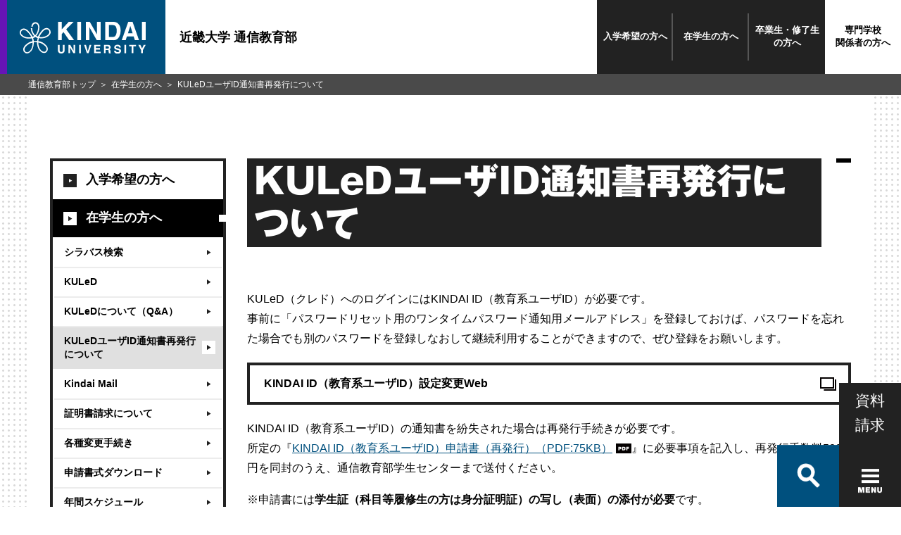

--- FILE ---
content_type: text/html; charset=UTF-8
request_url: https://www.kindai.ac.jp/tsushin/for-students/kuled-user/
body_size: 39436
content:
<!DOCTYPE html>
<html lang="ja">
<head>
  <title>KULeDユーザID通知書再発行について | 在学生の方へ | 近畿大学通信教育部</title>
  <meta charset="UTF-8">
<meta http-equiv="X-UA-Compatible" content="IE=edge">
<meta name="viewport" content="width=device-width,initial-scale=1.0">
  <meta name="description" content="近畿大学通信教育部公式ウェブサイト。在学生の方へ、KULeDユーザID通知書再発行についてに関する情報をご覧頂けます。">
  <meta name="keywords" content="近畿大学,近大,kindai University,KINDAI,近畿大学通信教育部">
  <meta property="og:type" content="article">
  <meta property="og:title" content="KULeDユーザID通知書再発行について | 在学生の方へ | 近畿大学通信教育部">
  <meta property="og:url" content="https://www.kindai.ac.jp/tsushin/for-students/kuled-user/index.html">
  <meta property="og:image" content="https://www.kindai.ac.jp/tsushin/img/ogimg/ogp.jpg">
  <meta property="og:description" content="近畿大学通信教育部公式ウェブサイト。在学生の方へ、KULeDユーザID通知書再発行についてに関する情報をご覧頂けます。">
  <meta property="og:site_name" content="近畿大学通信教育部">
  <meta property="og:locale" content="ja_JP">
  <!-- 共通 CSS START -->
<link rel="stylesheet" href="/v2/css/common/common.css" media="all">
<link rel="stylesheet" href="/v2/css/common/magnific-popup.css">
<!-- 共通 CSS END -->

  <!-- 個別 CSS START -->
  <link rel="stylesheet" href="/tsushin/css/common.css">
  <!-- 個別 CSS END -->
  <!-- 共通 JS START -->
<!-- 共通 JS END -->
  <!-- 個別 JS START -->
  <!-- 個別 JS END -->
<!-- Google Tag Manager -->
<script>(function(w,d,s,l,i){w[l]=w[l]||[];w[l].push({'gtm.start':
new Date().getTime(),event:'gtm.js'});var f=d.getElementsByTagName(s)[0],
j=d.createElement(s),dl=l!='dataLayer'?'&l='+l:'';j.async=true;j.src=
'https://www.googletagmanager.com/gtm.js?id='+i+dl;f.parentNode.insertBefore(j,f);
})(window,document,'script','dataLayer','GTM-TVQ6QJB');</script>
<!-- End Google Tag Manager -->
<!-- Google Tag Manager -->
<script>(function(w,d,s,l,i){w[l]=w[l]||[];w[l].push({'gtm.start':
new Date().getTime(),event:'gtm.js'});var f=d.getElementsByTagName(s)[0],
j=d.createElement(s),dl=l!='dataLayer'?'&l='+l:'';j.async=true;j.src=
'https://www.googletagmanager.com/gtm.js?id='+i+dl;f.parentNode.insertBefore(j,f);
})(window,document,'script','dataLayer','GTM-PCPK8NN');</script>
<!-- End Google Tag Manager -->
</head>
<body class="_category_faculty-lower_detail _category_faculty_tsushin win chrome">
<!-- Google Tag Manager (noscript) -->
<noscript><iframe src="https://www.googletagmanager.com/ns.html?id=GTM-PCPK8NN"
height="0" width="0" style="display:none;visibility:hidden"></iframe></noscript>
<!-- End Google Tag Manager (noscript) -->

<!-- Google Tag Manager (noscript) -->
<noscript><iframe src="https://www.googletagmanager.com/ns.html?id=GTM-TVQ6QJB"
height="0" width="0" style="display:none;visibility:hidden"></iframe></noscript>
<!-- End Google Tag Manager (noscript) -->


<header class="global_header">
  <div class="header_inner">
    <a href="/tsushin/">
      <p class="header_logo">
        <span>
          <svg id="logo" class="header-logo-image" xmlns="http://www.w3.org/2000/svg" alt="KINDAI UNIVERSITY" viewBox="0 0 184 46">
            <defs></defs>
            <title>KINDAI UNIVERSITY</title>
            <path class="cls-1 logo-icon" d="M149.7,660.9a5.4,5.4,0,0,0-3.7-2.2,6.9,6.9,0,0,0-3.6.5,10.8,10.8,0,0,0-3.1,2.1,33,33,0,0,0-2.7,3l-1.4,1.9-.9,1.4-1,1.8-.8,1.7-1.2-.4-1.3-.7a15.3,15.3,0,0,0,2-2.8,19.7,19.7,0,0,0,1.6-3.7,23.3,23.3,0,0,0,1-5.9,9.7,9.7,0,0,0-.7-3.8,6.8,6.8,0,0,0-1.7-2.4,5.6,5.6,0,0,0-3.8-1.2,5.5,5.5,0,0,0-3.6,1.7,6.4,6.4,0,0,0-1.9,5h1.9a4.8,4.8,0,0,1,.6-2.5,4.3,4.3,0,0,1,2.8-2.1,3.4,3.4,0,0,1,3,.9c1.6,1.6,1.7,4,1.4,6.6a18,18,0,0,1-1.9,6.2,13.9,13.9,0,0,1-2.3,3.2,13.3,13.3,0,0,1-1.7-1.9,15.4,15.4,0,0,1-2.3-4.8,16.4,16.4,0,0,1-.5-3.7H122a16.5,16.5,0,0,0,3,9.3,15.3,15.3,0,0,0,1.9,2.2,15.6,15.6,0,0,1-2.4,1c-.2-.5-1.1-2.1-1.6-2.8s-1.6-2.2-2.3-3.1-2.1-2.3-2.8-3.1a15.8,15.8,0,0,0-2.1-1.6,9.2,9.2,0,0,0-2-.9,5.9,5.9,0,0,0-7.9,5.9,6,6,0,0,0,1.1,3.1,12.2,12.2,0,0,0,4.9,3.8,15.2,15.2,0,0,0,4.7,1.3,20.8,20.8,0,0,0,3.8.1,19.5,19.5,0,0,0,3.1-.4,15.3,15.3,0,0,1,.7,2.1,13.9,13.9,0,0,1,.3,2.2,17.4,17.4,0,0,0-5.7,2,26.5,26.5,0,0,0-4.5,3.5,12.6,12.6,0,0,0-2.8,3.8,8.3,8.3,0,0,0-.6,2.9A5.9,5.9,0,0,0,114,695c1.8.9,4.2.8,6.5-.9a12.3,12.3,0,0,0,4.2-5.5,21.9,21.9,0,0,0,1.4-5.3,30.7,30.7,0,0,0,.2-3.8,27.8,27.8,0,0,1,4.7-.1,29.2,29.2,0,0,0,.4,3.9,21.2,21.2,0,0,0,1.6,5.1,13.2,13.2,0,0,0,3.7,4.8,7.4,7.4,0,0,0,4.4,1.8,5.4,5.4,0,0,0,3.7-1.2,6,6,0,0,0,2-3.9,7,7,0,0,0-1.1-4.5,16,16,0,0,0-3.3-3.5,20.8,20.8,0,0,0-3.7-2.5,18.9,18.9,0,0,0-5.7-1.7,17.2,17.2,0,0,1,.8-4.3l2.8.3a18.7,18.7,0,0,0,5.1-.5,15.3,15.3,0,0,0,4.1-1.6,12.6,12.6,0,0,0,3.2-2.4,7.2,7.2,0,0,0,1.8-3,5.9,5.9,0,0,0-1.1-5.2m-30.4,11.2a14.4,14.4,0,0,1-7.5-1.6,9.4,9.4,0,0,1-3.7-3.3,3.8,3.8,0,0,1-.4-2.7,4.5,4.5,0,0,1,1.5-2.4c1.8-1.3,3.6-.8,5.3,0s3.7,3.3,5,4.7a26.1,26.1,0,0,1,3.2,4.9,16.5,16.5,0,0,1-3.2.4m4.8,11.8a16.4,16.4,0,0,1-1.7,5.2c-1.1,1.8-2.5,3.8-4.8,4.4a3.6,3.6,0,0,1-4.8-2.8c-.7-2.4,1.2-4.7,2.3-5.7a20.2,20.2,0,0,1,4.4-3.5,14.1,14.1,0,0,1,4.9-1.7,23.6,23.6,0,0,1-.3,4.2m6.9-6.4a42.3,42.3,0,0,0-4.8.1,20.4,20.4,0,0,0-1-4.5,12.3,12.3,0,0,0,3.3-1.6,11.9,11.9,0,0,0,3.4,1.6,22.3,22.3,0,0,0-.8,4.5m7.3,3.9A22.8,22.8,0,0,1,143,685a6.9,6.9,0,0,1,1.9,3.4,4.5,4.5,0,0,1-.7,3.3,3.4,3.4,0,0,1-3.1,1.5,6.6,6.6,0,0,1-4.3-2.3,12.3,12.3,0,0,1-2.8-4.7,20.1,20.1,0,0,1-1.1-6.5,17.1,17.1,0,0,1,5.5,1.8m7.1-11.8a15.1,15.1,0,0,1-6.9,2.2,16.7,16.7,0,0,1-4.2-.2,25.9,25.9,0,0,1,2.7-4.8l2.4-3a12.1,12.1,0,0,1,2.1-2,5.8,5.8,0,0,1,3.9-1.3,3.5,3.5,0,0,1,2.7,1.5,4.6,4.6,0,0,1,.9,2.2c.1,2-1.1,3.7-3.6,5.3" transform="translate(-105.8 -649.7)"/><polygon class="cls-1" points="55.9 0 61.4 0 61.4 11 71.6 0 78.8 0 67.9 10.9 79.4 26.6 72.2 26.6 64 15 61.4 17.7 61.4 26.6 55.9 26.6 55.9 0"/><rect class="cls-1" x="84.1" width="5.5" height="26.58"/><polygon class="cls-1" points="96.5 0 102.3 0 112.9 18.5 112.9 0 118.1 0 118.1 26.6 112.5 26.6 101.7 7.7 101.7 26.6 96.5 26.6 96.5 0"/><path class="cls-1" d="M246.3,650.3a8.8,8.8,0,0,1,4.5,3.4,11.8,11.8,0,0,1,1.9,4.3,20.6,20.6,0,0,1,.5,4.4,17.7,17.7,0,0,1-2.1,9,9.6,9.6,0,0,1-8.9,5H230.7V649.7h11.5a14,14,0,0,1,4.1.6m-10.2,4v17.4h5.1a5.5,5.5,0,0,0,5.5-3.9,13.6,13.6,0,0,0,.8-5.1,12.5,12.5,0,0,0-1.3-6.2q-1.3-2.2-5.1-2.2Z" transform="translate(-105.8 -649.7)"/><path class="cls-1" d="M264.3,649.7h6.3l9.4,26.6h-6l-1.8-5.5h-9.8l-1.8,5.5h-5.8Zm-.4,16.5h6.8l-3.4-10.5Z" transform="translate(-105.8 -649.7)"/><rect class="cls-1" x="178.5" width="5.5" height="26.58"/><path class="cls-1" d="M161.6,683.2h2.6v7.5a4.2,4.2,0,0,0,.3,1.8,2.5,2.5,0,0,0,4,0,4.2,4.2,0,0,0,.3-1.8v-7.5h2.6v7.5a6.3,6.3,0,0,1-.6,3q-1.1,2-4.3,2t-4.3-2a6.3,6.3,0,0,1-.6-3Z" transform="translate(-105.8 -649.7)"/><polygon class="cls-1" points="71.1 33.4 73.7 33.4 78.6 41.9 78.6 33.4 81 33.4 81 45.6 78.4 45.6 73.4 37 73.4 45.6 71.1 45.6 71.1 33.4"/><rect class="cls-1" x="86.8" y="33.4" width="2.5" height="12.25"/><polygon class="cls-1" points="102.1 33.4 104.7 33.4 100.6 45.6 98.1 45.6 94 33.4 96.7 33.4 99.4 42.7 102.1 33.4"/><polygon class="cls-1" points="117.8 35.6 111.3 35.6 111.3 38.2 117.3 38.2 117.3 40.3 111.3 40.3 111.3 43.4 118.1 43.4 118.1 45.6 108.8 45.6 108.8 33.4 117.8 33.4 117.8 35.6"/><path class="cls-1" d="M236.7,683.5a3,3,0,0,1,1.1.9,3.8,3.8,0,0,1,.6,1,3.4,3.4,0,0,1,.2,1.3,3.7,3.7,0,0,1-.4,1.7,2.5,2.5,0,0,1-1.5,1.2,2.3,2.3,0,0,1,1.2,1,4,4,0,0,1,.4,1.9v.8a6.2,6.2,0,0,0,.1,1.1,1,1,0,0,0,.5.7v.3H236l-.2-.7a6,6,0,0,1-.1-1.1v-1.1a2.3,2.3,0,0,0-.4-1.6,2.1,2.1,0,0,0-1.5-.4h-2.5v4.8h-2.5V683.2h5.9a5.4,5.4,0,0,1,1.9.3m-5.3,1.8v3.3h2.8l1.2-.2a1.4,1.4,0,0,0,.7-1.4,1.5,1.5,0,0,0-.7-1.5l-1.2-.2Z" transform="translate(-105.8 -649.7)"/><path class="cls-1" d="M246,691.6a2.5,2.5,0,0,0,.5,1.3,2.7,2.7,0,0,0,2.2.8l1.5-.2a1.4,1.4,0,0,0,1.1-1.4,1,1,0,0,0-.5-.9l-1.7-.6-1.3-.3a8.3,8.3,0,0,1-2.7-.9,3,3,0,0,1-1.2-2.6,3.5,3.5,0,0,1,1.2-2.7,5.2,5.2,0,0,1,3.6-1.1,5.5,5.5,0,0,1,3.3,1,3.6,3.6,0,0,1,1.5,3h-2.5a1.8,1.8,0,0,0-1-1.6,3.4,3.4,0,0,0-1.5-.3,2.9,2.9,0,0,0-1.6.4,1.3,1.3,0,0,0-.6,1.1,1.1,1.1,0,0,0,.6,1l1.6.5,2.1.5a5.4,5.4,0,0,1,2.1.9,3,3,0,0,1,1.1,2.5,3.5,3.5,0,0,1-1.3,2.8,5.5,5.5,0,0,1-3.7,1.1,6,6,0,0,1-3.8-1.1,3.6,3.6,0,0,1-1.4-3Z" transform="translate(-105.8 -649.7)"/><rect class="cls-1" x="152.9" y="33.4" width="2.5" height="12.25"/><polygon class="cls-1" points="169.8 33.4 169.8 35.6 166.1 35.6 166.1 45.6 163.5 45.6 163.5 35.6 159.8 35.6 159.8 33.4 169.8 33.4"/><polygon class="cls-1" points="181.1 33.4 184 33.4 179.9 41.1 179.9 45.6 177.3 45.6 177.3 41.1 173.1 33.4 176.1 33.4 178.7 38.7 181.1 33.4"/>
          </svg>
        </span>
      </p>
      <p class="header_title">近畿大学 通信教育部</p>
    </a>
    <nav class="header_links">
      <ul class="header-links-list">
        <li class="header-links-list-item"><span><a href="/tsushin/for-entrance/">入学希望<br class="only-sp">の方へ</a></span></li>
        <li class="header-links-list-item"><span><a href="/tsushin/for-students/">在学生<br class="only-sp">の方へ</a></span></li>
        <li class="header-links-list-item"><span><a href="/tsushin/for-graduate/">卒業生・修了生<br>の方へ</a></span></li>
        <li class="header-links-list-item"><strong><a href="/tsushin/for-vocational_college/">専門学校<br>関係者<br class="only-sp">の方へ</a></strong></li>
      </ul>
    </nav>
  </div>
  <!-- /header_inner -->
</header>

<div class="global_container">
  <div class="global_body">
    <section>
      <div class="global_inner">
        <aside><nav class="local_navigation">
  <ul>
    <li><a href="/tsushin/for-entrance/"><span>入学希望の方へ</span></a>
      <ul>
        <li><a href="/tsushin/request/toshokan-shisho-course.html"><span>資料請求</span></a>
        </li>
        <li><a href="/tsushin/for-entrance/privacy-policy/"><span>個人情報の取扱いについて</span></a></li>
        <li><a href="/tsushin/for-entrance/briefing/"><span>入学説明会</span></a></li>
        <li><a href="/tsushin/for-entrance/application/"><span>インターネット出願</span></a></li>
        <li><a href="https://kuled.kindai.ac.jp/demo" target="_blank"><span>e-Learning体験コーナー</span></a></li>
        <li><a href="/tsushin/for-entrance/specified_course/"><span>教育訓練給付金について</span></a></li>
        <li><a href="/tsushin/for-entrance/faq/"><span>よくあるご質問</span></a></li>
        <li><a href="/tsushin/for-entrance/format/"><span>書式ダウンロード</span></a></li>
        <li><a href="/tsushin/schedule/"><span>年間スケジュール</span></a></li>
        <li><a href="/tsushin/about/"><span>通信教育部について</span></a></li>
        <li><a href="/tsushin/course/"><span>学部・コース案内</span></a></li>
        <li><a href="/tsushin/flow/"><span>学習の流れ</span></a></li>
        <li><a href="/tsushin/learning-environment/"><span>学習環境</span></a></li>
      </ul>
    </li>
    <li><a href="/tsushin/for-students/"><span>在学生の方へ</span></a>
      <ul>
        <li><a href="/tsushin/for-students/syllabus/"><span>シラバス検索</span></a></li>
        <li><a href="https://kuled.kindai.ac.jp/" target="_blank"><span>KULeD</span></a></li>
        <li><a href="/tsushin/for-students/kuled-faq/"><span>KULeDについて（Q&amp;A）</span></a></li>
        <li><a href="/tsushin/for-students/kuled-user/"><span>KULeDユーザID通知書再発行について</span></a></li>
        <li><a href="http://mail.kindai.ac.jp" target="_blank"><span>Kindai Mail</span></a></li>
        <li><a href="/tsushin/for-graduate/certificate/"><span>証明書請求について</span></a></li>
        <li><a href="/tsushin/for-students/procedures/"><span>各種変更手続き</span></a></li>
        <li><a href="/tsushin/for-students/format/"><span>申請書式ダウンロード</span></a></li>
        <li><a href="/tsushin/schedule/"><span>年間スケジュール</span></a></li>
        <li><a href="/tsushin/for-students/library/"><span>図書館</span></a></li>
        <li><a href="/tsushin/for-students/model-case/"><span>履修モデルケース</span></a></li>
        <li><a href="/tsushin/learning-environment/scholarship/"><span>奨学金制度（正科生のみ）</span></a></li>
      </ul>
    </li>
    <li><a href="/tsushin/for-graduate/"><span>卒業生・<br>修了生の方へ</span></a>
      <ul>
        <li><a href="/tsushin/for-graduate/certificate/"><span>証明書請求について</span></a></li>
        <li><a href="/tsushin/for-graduate/format/"><span>書式ダウンロード</span></a></li>
        <li><a href="https://www.kindaibaiyuukai.com/" target="_blank"><span>梅友会(通信教育部同窓会)HP</span></a></li>
      </ul>
    </li>
    <li><a href="/tsushin/for-vocational_college/"><span>専門学校<br>関係者の方へ</span></a></li>
  </ul>
</nav>
</aside>
        <main>
          <h1 class="module_title-type01"><span>KULeDユーザID通知書再発行について</span></h1>
          <p>KULeD（クレド）へのログインにはKINDAI ID（教育系ユーザID）が必要です。<br />
          事前に「パスワードリセット用のワンタイムパスワード通知用メールアドレス」を登録しておけば、パスワードを忘れた場合でも別のパスワードを登録しなおして継続利用することができますので、ぜひ登録をお願いします。</p>
          <p class="module_button"><a href="https://account.kudos.kindai.ac.jp/edu/" target="_blank" class="_icon_blank"><span>KINDAI ID（教育系ユーザID）設定変更Web</span></a></p>
          <p>KINDAI ID（教育系ユーザID）の通知書を紛失された場合は再発行手続きが必要です。<br />
          所定の『<a href="/tsushin/files/for-students/kuled-user/user_id.pdf" target="_blank" class="_icon_pdf">KINDAI ID（教育系ユーザID）申請書（再発行）（PDF:75KB）</a>』に必要事項を記入し、再発行手数料500円を同封のうえ、通信教育部学生センターまで送付ください。</p>
          <ul class="module_list-note">
            <li>申請書には<span class="_font_weight-bold">学生証（科目等履修生の方は身分証明証）の写し（表面）の添付が必要</span>です。</li>
            <li>再発行時には新しいパスワードが付与されます。<span class="_font_weight-bold">それまでのパスワードは利用できません</span>のでご注意ください。</li>
            <li>再発行は有料（500円）です。お支払いは現金でお願いします（返信用封筒は不要です）。</li>
            <li><span class="_font_weight-bold">登録されている住所以外への送付はできません。</span></li>
            <li>お届けには申請書到着から3日程度（閉室日を除く）要します。</li>
          </ul>
          <p class="module_button"><a href="/tsushin/files/for-students/kuled-user/user_id.pdf" target="_blank" class="_icon_pdf"><span>KINDAI ID（教育系ユーザID）再発行申請書</span></a></p>
        </main>
      </div><!--global_inner-->
    </section>
  </div>
<!-- /global_body -->
  <nav class="global_breadCrumb">
    <ul>
      <li><a href="/tsushin/">通信教育部トップ</a></li>
      <li><a href="/tsushin/for-students/">在学生の方へ</a></li>
      <li>KULeDユーザID通知書再発行について</li>
    </ul>
  </nav><!-- /global_breadCrumb -->
</div>
<!--container-->
<footer class="footer footer-academics">
  <div id="search-container" class="c-search only-pc">
    <div class="c-search-box-wrap">
      <gcse:searchbox-only resultsUrl="/tsushin/results.html" queryParameterName="q"></gcse:searchbox-only>
      <span id="btn-close" class="c-search-close"></span>
      <ul class="c-search-box-result">
        <li><a href="#">オープンキャンパス</a></li>
        <li><a href="#">OPAC</a></li>
        <li><a href="#">オリエンテーション</a></li>
        <li><a href="#">OFFICE</a></li>
        <li><a href="#">大阪</a></li>
        <li><a href="#">オープンキャンパス申し込み</a></li>
        <li><a href="#">応援団</a></li>
      </ul>
    </div>
  </div>
  <div id="footer-nav" class="footer-inner">
    <div class="c-nav-box-wrap">
      <form action="/result.html">
        <div class="c-nav-box">
          <div id="nav-search-btn" class="c-nav-box-item c-search-btn">
            <label class="sp-unit">
              <script>
                (function() {
                  var cx = '001018550326328477338:baryb5vnkzw';
                  var gcse = document.createElement('script');
                  gcse.type = 'text/javascript';
                  gcse.async = true;
                  gcse.src = 'https://cse.google.com/cse.js?cx=' + cx;
                  var s = document.getElementsByTagName('script')[0];
                  s.parentNode.insertBefore(gcse, s);
                })();
              </script>
              <gcse:searchbox-only resultsUrl="/tsushin/results.html" queryParameterName="q"></gcse:searchbox-only>
            </label>
            <button class="ico-search-btn" type="button"></button>
          </div>
          <button id="btnHamburger" class="c-nav-box-item c-hamburger-btn" type="button">
            <span class="c-hamburger-btn-item c-hamburger-btn-border"></span>
            <span class="c-hamburger-btn-item c-hamburger-btn-border"></span>
            <span class="c-hamburger-btn-item c-hamburger-btn-border"></span>
            <span class="c-hamburger-btn-item c-hamburger-btn-text"></span>
          </button>
          <div class="footer-request-btn">
            <span>
              <a href="/tsushin/request/toshokan-shisho-course.html">
                資料<br>請求</a>
            </span>
          </div>
        </div><!--c-nav-box-->
      </form>
    </div><!--c-nav-box-wrap-->
    <div id="footer-toggle">
      <div class="footer-card-wrap">
        <p class="footer-card-title">近畿大学 通信教育部</p>
        <ul class="footer-card footer-card-academics">
          <li class="footer-card-item footer-card-item-01">
            <a href="/tsushin/about/">
              <figure class="footer-card-image"><img src="/tsushin/img/common/footer_pic_01.jpg" alt="通信教育部について"></figure>
              <div class="footer-card-detail _large only-pc">
                <picture>
                  <source media="(max-width: 767px)" srcset="/tsushin/img/common/footer_ttl_01_sp.svg" />
                  <img src="/tsushin/img/common/footer_ttl_01_pc.svg" alt="01.通信教育部について">
                </picture>
              </div>
              <div class="footer-card-detail only-sp">
                <picture>
                  <source media="(max-width: 767px)" srcset="/tsushin/img/common/footer_ttl_01_sp.svg" />
                  <img src="/tsushin/img/common/footer_ttl_01_pc.svg" alt="01.通信教育部について">
                </picture>
              </div>
            </a>
          </li>
          <li class="footer-card-item footer-card-item-02">
            <a href="/tsushin/course/">
              <figure class="footer-card-image"><img src="/tsushin/img/common/footer_pic_02.jpg" alt="学部・コース案内"></figure>
              <div class="footer-card-detail">
                <picture>
                  <source media="(max-width: 767px)" srcset="/tsushin/img/common/footer_ttl_02_sp.svg" />
                  <img src="/tsushin/img/common/footer_ttl_02_pc.svg" alt="02.学部・コース案内">
                </picture>
              </div>
            </a>
          </li>
          <li class="footer-card-item footer-card-item-03">
            <a href="/tsushin/flow/">
              <figure class="footer-card-image"><img src="/tsushin/img/common/footer_pic_03.jpg" alt="学習の流れ"></figure>
              <div class="footer-card-detail">
                <picture>
                  <source media="(max-width: 767px)" srcset="/tsushin/img/common/footer_ttl_03_sp.svg" />
                  <img src="/tsushin/img/common/footer_ttl_03_pc.svg" alt="03.学習の流れ">
                </picture>
              </div>
            </a>
          </li>
          <li class="footer-card-item footer-card-item-04">
            <a href="/tsushin/learning-environment/">
              <figure class="footer-card-image"><img src="/tsushin/img/common/footer_pic_04.jpg" alt="学習環境"></figure>
              <div class="footer-card-detail">
                <picture>
                  <source media="(max-width: 767px)" srcset="/tsushin/img/common/footer_ttl_04_sp.svg" />
                  <img src="/tsushin/img/common/footer_ttl_04_pc.svg" alt="04.学習環境">
                </picture>
              </div>
            </a>
          </li>
          <li class="footer-card-item footer-card-item-05">
            <a href="/tsushin/schedule/">
              <figure class="footer-card-image"><img src="/tsushin/img/common/footer_pic_05.jpg" alt="年間スケジュール"></figure>
              <div class="footer-card-detail">
                <picture>
                  <source media="(max-width: 767px)" srcset="/tsushin/img/common/footer_ttl_05_sp.svg" />
                  <img src="/tsushin/img/common/footer_ttl_05_pc.svg" alt="05.年間スケジュール">
                </picture>
              </div>
            </a>
          </li>
          <li class="footer-card-item footer-card-item-06">
            <a href="/tsushin/for-vocational_college/">
              <figure class="footer-card-image"><img src="/tsushin/img/common/footer_pic_06.jpg" alt="専門学校関係者の方へ"></figure>
              <div class="footer-card-detail _large only-pc">
                <picture>
                  <source media="(max-width: 767px)" srcset="/tsushin/img/common/footer_ttl_06_sp.svg" />
                  <img src="/tsushin/img/common/footer_ttl_06_pc.svg" alt="06.専門学校関係者の方へ">
                </picture>
              </div>
              <div class="footer-card-detail only-sp">
                <picture>
                  <source media="(max-width: 767px)" srcset="/tsushin/img/common/footer_ttl_06_sp.svg" />
                  <img src="/tsushin/img/common/footer_ttl_06_pc.svg" alt="06.専門学校関係者の方へ">
                </picture>
              </div>
            </a>
          </li>
        </ul>
      </div><!--footer-card-wrap-->
      <div class="footer-area">
        <div class="footer-site-map-wrap">
          <div class="footer-site-map">
            <div class="footer-links-wrap">
              <ul class="footer-links">
                <li class="footer-links-item"><a href="/tsushin/access/"><i class="ico"></i>交通アクセス</a></li>
                <li class="footer-links-item"><a href="/tsushin/contact/"><i class="ico"></i>お問い合わせ</a></li>
                <li class="footer-links-item"><a href="/english/" target="_blank"><i class="ico"></i>ENGLISH</a></li>
              </ul>
              <ul class="footer-links">
                <li class="footer-links-item"><a href="/tsushin/for-entrance/"><i class="ico"></i>入学希望の方へ</a></li>
                <li class="footer-links-item"><a href="/tsushin/for-students/"><i class="ico"></i>在学生の方へ</a></li>
                <li class="footer-links-item"><a href="/tsushin/for-graduate/"><i class="ico"></i>卒業生・修了生の方へ</a></li>
              </ul>
              <ul class="footer-links">
                <li class="footer-links-item"><a href="/site-policy/" target="_blank"><i class="ico"></i>このサイトについて</a></li>
                <li class="footer-links-item"><a href="/privacy-policy/" target="_blank"><i class="ico"></i>個人情報の取り扱い</a></li>
                <li class="footer-links-item"><a href="/tsushin/sitemap/"><i class="ico"></i>サイトマップ</a></li>
              </ul>
            </div><!--footer-links-wrap-->
            <div class="footer-info-wrap">
              <div class="footer-info">
                <address class="footer-address">
                  <p>近畿大学通信教育部</p>
                  <p>〒577-8502 東大阪市小若江3-4-1</p>
                  <p><a href="tel:06-6722-3265">TEL(06)6722-3265</a></p>
                </address>
                <div class="footer-global">
                  <p class="footer-global-title"><span>近畿大学 公式サイトホームへ</span></p>
                  <a href="https://www.kindai.ac.jp/"><svg id="logo" class="header-logo-image" xmlns="http://www.w3.org/2000/svg" viewBox="0 0 184 46"><defs></defs><title>KINDAY UNIVERSITY</title><path class="cls-1 icon" d="M149.7,660.9a5.4,5.4,0,0,0-3.7-2.2,6.9,6.9,0,0,0-3.6.5,10.8,10.8,0,0,0-3.1,2.1,33,33,0,0,0-2.7,3l-1.4,1.9-.9,1.4-1,1.8-.8,1.7-1.2-.4-1.3-.7a15.3,15.3,0,0,0,2-2.8,19.7,19.7,0,0,0,1.6-3.7,23.3,23.3,0,0,0,1-5.9,9.7,9.7,0,0,0-.7-3.8,6.8,6.8,0,0,0-1.7-2.4,5.6,5.6,0,0,0-3.8-1.2,5.5,5.5,0,0,0-3.6,1.7,6.4,6.4,0,0,0-1.9,5h1.9a4.8,4.8,0,0,1,.6-2.5,4.3,4.3,0,0,1,2.8-2.1,3.4,3.4,0,0,1,3,.9c1.6,1.6,1.7,4,1.4,6.6a18,18,0,0,1-1.9,6.2,13.9,13.9,0,0,1-2.3,3.2,13.3,13.3,0,0,1-1.7-1.9,15.4,15.4,0,0,1-2.3-4.8,16.4,16.4,0,0,1-.5-3.7H122a16.5,16.5,0,0,0,3,9.3,15.3,15.3,0,0,0,1.9,2.2,15.6,15.6,0,0,1-2.4,1c-.2-.5-1.1-2.1-1.6-2.8s-1.6-2.2-2.3-3.1-2.1-2.3-2.8-3.1a15.8,15.8,0,0,0-2.1-1.6,9.2,9.2,0,0,0-2-.9,5.9,5.9,0,0,0-7.9,5.9,6,6,0,0,0,1.1,3.1,12.2,12.2,0,0,0,4.9,3.8,15.2,15.2,0,0,0,4.7,1.3,20.8,20.8,0,0,0,3.8.1,19.5,19.5,0,0,0,3.1-.4,15.3,15.3,0,0,1,.7,2.1,13.9,13.9,0,0,1,.3,2.2,17.4,17.4,0,0,0-5.7,2,26.5,26.5,0,0,0-4.5,3.5,12.6,12.6,0,0,0-2.8,3.8,8.3,8.3,0,0,0-.6,2.9A5.9,5.9,0,0,0,114,695c1.8.9,4.2.8,6.5-.9a12.3,12.3,0,0,0,4.2-5.5,21.9,21.9,0,0,0,1.4-5.3,30.7,30.7,0,0,0,.2-3.8,27.8,27.8,0,0,1,4.7-.1,29.2,29.2,0,0,0,.4,3.9,21.2,21.2,0,0,0,1.6,5.1,13.2,13.2,0,0,0,3.7,4.8,7.4,7.4,0,0,0,4.4,1.8,5.4,5.4,0,0,0,3.7-1.2,6,6,0,0,0,2-3.9,7,7,0,0,0-1.1-4.5,16,16,0,0,0-3.3-3.5,20.8,20.8,0,0,0-3.7-2.5,18.9,18.9,0,0,0-5.7-1.7,17.2,17.2,0,0,1,.8-4.3l2.8.3a18.7,18.7,0,0,0,5.1-.5,15.3,15.3,0,0,0,4.1-1.6,12.6,12.6,0,0,0,3.2-2.4,7.2,7.2,0,0,0,1.8-3,5.9,5.9,0,0,0-1.1-5.2m-30.4,11.2a14.4,14.4,0,0,1-7.5-1.6,9.4,9.4,0,0,1-3.7-3.3,3.8,3.8,0,0,1-.4-2.7,4.5,4.5,0,0,1,1.5-2.4c1.8-1.3,3.6-.8,5.3,0s3.7,3.3,5,4.7a26.1,26.1,0,0,1,3.2,4.9,16.5,16.5,0,0,1-3.2.4m4.8,11.8a16.4,16.4,0,0,1-1.7,5.2c-1.1,1.8-2.5,3.8-4.8,4.4a3.6,3.6,0,0,1-4.8-2.8c-.7-2.4,1.2-4.7,2.3-5.7a20.2,20.2,0,0,1,4.4-3.5,14.1,14.1,0,0,1,4.9-1.7,23.6,23.6,0,0,1-.3,4.2m6.9-6.4a42.3,42.3,0,0,0-4.8.1,20.4,20.4,0,0,0-1-4.5,12.3,12.3,0,0,0,3.3-1.6,11.9,11.9,0,0,0,3.4,1.6,22.3,22.3,0,0,0-.8,4.5m7.3,3.9A22.8,22.8,0,0,1,143,685a6.9,6.9,0,0,1,1.9,3.4,4.5,4.5,0,0,1-.7,3.3,3.4,3.4,0,0,1-3.1,1.5,6.6,6.6,0,0,1-4.3-2.3,12.3,12.3,0,0,1-2.8-4.7,20.1,20.1,0,0,1-1.1-6.5,17.1,17.1,0,0,1,5.5,1.8m7.1-11.8a15.1,15.1,0,0,1-6.9,2.2,16.7,16.7,0,0,1-4.2-.2,25.9,25.9,0,0,1,2.7-4.8l2.4-3a12.1,12.1,0,0,1,2.1-2,5.8,5.8,0,0,1,3.9-1.3,3.5,3.5,0,0,1,2.7,1.5,4.6,4.6,0,0,1,.9,2.2c.1,2-1.1,3.7-3.6,5.3" transform="translate(-105.8 -649.7)"/><polygon class="cls-1" points="55.9 0 61.4 0 61.4 11 71.6 0 78.8 0 67.9 10.9 79.4 26.6 72.2 26.6 64 15 61.4 17.7 61.4 26.6 55.9 26.6 55.9 0"/><rect class="cls-1" x="84.1" width="5.5" height="26.58"/><polygon class="cls-1" points="96.5 0 102.3 0 112.9 18.5 112.9 0 118.1 0 118.1 26.6 112.5 26.6 101.7 7.7 101.7 26.6 96.5 26.6 96.5 0"/><path class="cls-1" d="M246.3,650.3a8.8,8.8,0,0,1,4.5,3.4,11.8,11.8,0,0,1,1.9,4.3,20.6,20.6,0,0,1,.5,4.4,17.7,17.7,0,0,1-2.1,9,9.6,9.6,0,0,1-8.9,5H230.7V649.7h11.5a14,14,0,0,1,4.1.6m-10.2,4v17.4h5.1a5.5,5.5,0,0,0,5.5-3.9,13.6,13.6,0,0,0,.8-5.1,12.5,12.5,0,0,0-1.3-6.2q-1.3-2.2-5.1-2.2Z" transform="translate(-105.8 -649.7)"/><path class="cls-1" d="M264.3,649.7h6.3l9.4,26.6h-6l-1.8-5.5h-9.8l-1.8,5.5h-5.8Zm-.4,16.5h6.8l-3.4-10.5Z" transform="translate(-105.8 -649.7)"/><rect class="cls-1" x="178.5" width="5.5" height="26.58"/><path class="cls-1" d="M161.6,683.2h2.6v7.5a4.2,4.2,0,0,0,.3,1.8,2.5,2.5,0,0,0,4,0,4.2,4.2,0,0,0,.3-1.8v-7.5h2.6v7.5a6.3,6.3,0,0,1-.6,3q-1.1,2-4.3,2t-4.3-2a6.3,6.3,0,0,1-.6-3Z" transform="translate(-105.8 -649.7)"/><polygon class="cls-1" points="71.1 33.4 73.7 33.4 78.6 41.9 78.6 33.4 81 33.4 81 45.6 78.4 45.6 73.4 37 73.4 45.6 71.1 45.6 71.1 33.4"/><rect class="cls-1" x="86.8" y="33.4" width="2.5" height="12.25"/><polygon class="cls-1" points="102.1 33.4 104.7 33.4 100.6 45.6 98.1 45.6 94 33.4 96.7 33.4 99.4 42.7 102.1 33.4"/><polygon class="cls-1" points="117.8 35.6 111.3 35.6 111.3 38.2 117.3 38.2 117.3 40.3 111.3 40.3 111.3 43.4 118.1 43.4 118.1 45.6 108.8 45.6 108.8 33.4 117.8 33.4 117.8 35.6"/><path class="cls-1" d="M236.7,683.5a3,3,0,0,1,1.1.9,3.8,3.8,0,0,1,.6,1,3.4,3.4,0,0,1,.2,1.3,3.7,3.7,0,0,1-.4,1.7,2.5,2.5,0,0,1-1.5,1.2,2.3,2.3,0,0,1,1.2,1,4,4,0,0,1,.4,1.9v.8a6.2,6.2,0,0,0,.1,1.1,1,1,0,0,0,.5.7v.3H236l-.2-.7a6,6,0,0,1-.1-1.1v-1.1a2.3,2.3,0,0,0-.4-1.6,2.1,2.1,0,0,0-1.5-.4h-2.5v4.8h-2.5V683.2h5.9a5.4,5.4,0,0,1,1.9.3m-5.3,1.8v3.3h2.8l1.2-.2a1.4,1.4,0,0,0,.7-1.4,1.5,1.5,0,0,0-.7-1.5l-1.2-.2Z" transform="translate(-105.8 -649.7)"/><path class="cls-1" d="M246,691.6a2.5,2.5,0,0,0,.5,1.3,2.7,2.7,0,0,0,2.2.8l1.5-.2a1.4,1.4,0,0,0,1.1-1.4,1,1,0,0,0-.5-.9l-1.7-.6-1.3-.3a8.3,8.3,0,0,1-2.7-.9,3,3,0,0,1-1.2-2.6,3.5,3.5,0,0,1,1.2-2.7,5.2,5.2,0,0,1,3.6-1.1,5.5,5.5,0,0,1,3.3,1,3.6,3.6,0,0,1,1.5,3h-2.5a1.8,1.8,0,0,0-1-1.6,3.4,3.4,0,0,0-1.5-.3,2.9,2.9,0,0,0-1.6.4,1.3,1.3,0,0,0-.6,1.1,1.1,1.1,0,0,0,.6,1l1.6.5,2.1.5a5.4,5.4,0,0,1,2.1.9,3,3,0,0,1,1.1,2.5,3.5,3.5,0,0,1-1.3,2.8,5.5,5.5,0,0,1-3.7,1.1,6,6,0,0,1-3.8-1.1,3.6,3.6,0,0,1-1.4-3Z" transform="translate(-105.8 -649.7)"/><rect class="cls-1" x="152.9" y="33.4" width="2.5" height="12.25"/><polygon class="cls-1" points="169.8 33.4 169.8 35.6 166.1 35.6 166.1 45.6 163.5 45.6 163.5 35.6 159.8 35.6 159.8 33.4 169.8 33.4"/><polygon class="cls-1" points="181.1 33.4 184 33.4 179.9 41.1 179.9 45.6 177.3 45.6 177.3 41.1 173.1 33.4 176.1 33.4 178.7 38.7 181.1 33.4"/></svg></a>
                  <ul class="footer-sns">
                    <li style="margin: 0px 6px;">
                      <a href="https://twitter.com/CLC_of_Kindai" target="_blank">
                        <svg xmlns="http://www.w3.org/2000/svg" xmlns:xlink="http://www.w3.org/1999/xlink" viewBox="0 0 47.3 48" style="enable-background:new 0 0 47.3 48;" xml:space="preserve">
                          <title>通信教育部公式X</title>
                          <path class="st0" d="M28.1,20.3L45.6,0h-4.1L26.3,17.6L14.1,0h-14l18.3,26.7L0.2,48h4.1l16-18.6L33.1,48h14L28.1,20.3L28.1,20.3z M22.4,26.9l-1.9-2.7L5.8,3.1h6.4l11.9,17.1l1.9,2.7L41.5,45h-6.4L22.4,26.9L22.4,26.9z"/>
                        </svg>
                      </a>
                    </li>
                    <li style="margin: 0px 6px;">
                      <a href="https://www.instagram.com/kindai_tsushin/" target="_blank">
                        <svg xmlns="http://www.w3.org/2000/svg" viewBox="0 0 17 17">
                          <title>通信教育部公式Instagram</title>
                          <path class="cls-1" d="M13.7,0H3.3A3.3,3.3,0,0,0,0,3.3V13.7A3.3,3.3,0,0,0,3.3,17H13.7A3.3,3.3,0,0,0,17,13.7V3.3A3.3,3.3,0,0,0,13.7,0Zm1,2H15V4.8H12.2V2ZM6.1,6.8a2.9,2.9,0,0,1,4.8,0,2.7,2.7,0,0,1,.6,1.7,2.9,2.9,0,0,1-3,3,3,3,0,0,1-3-3A2.7,2.7,0,0,1,6.1,6.8Zm9.3,6.9a1.8,1.8,0,0,1-1.7,1.7H3.3a1.7,1.7,0,0,1-1.6-1.7V6.8H4.2a4.7,4.7,0,0,0-.3,1.7,4.6,4.6,0,0,0,4.6,4.7,4.7,4.7,0,0,0,4.7-4.7,4.7,4.7,0,0,0-.4-1.7h2.6Z"/>
                        </svg>
                      </a>
                    </li>
                    <li style="margin: 0px 6px;">
                      <a href="https://www.youtube.com/@CLC_of_Kindai" target="_blank">
                        <svg xmlns="http://www.w3.org/2000/svg" viewBox="0 0 176 124">
                          <title>通信教育部公式YouTube</title>
                          <path class="cls-1" d="M180.3,53.4a22,22,0,0,0-15.5-15.7C151,34,96,34,96,34s-55,0-68.8,3.7A22,22,0,0,0,11.7,53.4C8,67.2,8,96,8,96s0,28.8,3.7,42.6a22,22,0,0,0,15.5,15.7C41,158,96,158,96,158s55,0,68.8-3.7a22,22,0,0,0,15.5-15.7C184,124.8,184,96,184,96S184,67.2,180.3,53.4ZM78,122.2V69.8L124,96Z" transform="translate(-8 -34)"/>
                        </svg>
                      </a>
                    </li>
                    <li style="width:20px; margin: 0px 6px;">
                      <a href="https://www.tiktok.com/@kindaitsushin" target="_blank">
                        <?xml version="1.0" ?>
                        <svg xmlns="http://www.w3.org/2000/svg" viewBox="0 0 512 512">
                          <title>通信教育部公式TikTok</title>
                          <path d="M256,0C114.615,0,0,114.615,0,256S114.615,512,256,512,512,397.385,512,256,397.385,0,256,0ZM385.62,232.382c-27.184,0-53.634-8.822-74-23.75l-.162,101.5a92.457,92.457,0,1,1-80.178-91.721v49.845a43.657,43.657,0,1,0,31.288,41.876V109.333h51.275a71.773,71.773,0,0,0,71.774,71.773Z"/>
                        </svg>
                      </a>
                    </li>
                    <li style="margin: 0px 6px;">
                      <a href="https://www.facebook.com/clc.of.kindai/" target="_blank">
                        <svg xmlns="http://www.w3.org/2000/svg" viewBox="0 0 54.9 105.8">
                          <title>通信教育部公式Facebook</title>
                          <path class="cls-1" d="M207.6,202.3l2.4-18.8H191.4v-12c0-5.4,1.5-9.2,9.3-9.2h9.9V145.5a132.7,132.7,0,0,0-14.5-.7c-14.4,0-24.2,8.8-24.2,24.9v13.9H155.7v18.8H172v48.3h19.4V202.3Z" transform="translate(-155.7 -144.8)"/>
                        </svg>
                      </a>
                    </li>
                    <li style="width:20px; margin: 0px 6px;">
                      <a href="https://lin.ee/VSuZ5YH" target="_blank">
                        <svg xmlns="http://www.w3.org/2000/svg" viewBox="0 0 104.3 99.4">
                          <title>通信教育部公式LINE</title>
                          <path class="cls-1" d="M478,106c0-23.3-23.4-42.3-52.2-42.3s-52.1,19-52.1,42.3c0,21,18.5,38.5,43.6,41.8,1.7.4,4,1.1,4.6,2.6a10.6,10.6,0,0,1,.1,4.7l-.7,4.4c-.2,1.4-1,5.2,4.5,2.9s30.1-17.7,41-30.3h0C474.4,123.8,478,115.4,478,106Zm-70.6,12.5a1,1,0,0,1-1,1H391.8a.9.9,0,0,1-.7-.3h0a.9.9,0,0,1-.3-.7h0V95.8a1,1,0,0,1,1-1.1h3.6a1.1,1.1,0,0,1,1.1,1.1v18h9.9a1,1,0,0,1,1,1Zm8.8,0a.9.9,0,0,1-1,1h-3.6a1,1,0,0,1-1.1-1V95.8a1.1,1.1,0,0,1,1.1-1.1h3.6a1,1,0,0,1,1,1.1Zm25.2,0a.9.9,0,0,1-1,1h-4.2l-.3-.2L425.5,105v13.5a1,1,0,0,1-1,1h-3.7a1,1,0,0,1-1-1V95.8a1.1,1.1,0,0,1,1-1.1h4.4a.1.1,0,0,1,.1.1l10.4,14.1V95.8a1.1,1.1,0,0,1,1-1.1h3.7a1,1,0,0,1,1,1.1Zm20.2-19.1a.9.9,0,0,1-1,1h-9.9v3.9h9.9a.9.9,0,0,1,1,1V109a1,1,0,0,1-1,1h-9.9v3.8h9.9a1,1,0,0,1,1,1v3.7a1,1,0,0,1-1,1H446a.9.9,0,0,1-.7-.3h0a.9.9,0,0,1-.3-.7h0V95.8h0a.8.8,0,0,1,.3-.7h0a1.5,1.5,0,0,1,.7-.3h14.6a1,1,0,0,1,1,1.1Z" transform="translate(-373.7 -63.7)"/>
                        </svg>
                      </a>
                    </li>
                  </ul>
                </div>
              </div><!--footer-info-->
            </div><!--footer-info-wrap-->
          </div><!--footer-site-map-->
        </div><!--footer-site-map-wrap-->
      </div><!--footer-area-->
    </div><!--c-nav-box-wrap-->
  </div><!--footer-inner-->
  <p class="footer-copyright">
    <small>(C)KINDAI UNIVERSITY All Rights Reserved.</small>
  </p>
</footer>

<script type="text/javascript" src="//typesquare.com/accessor/apiscript/typesquare.js?5cd0e24e27904a488b0c0deaac1e02ec" charset="utf-8"></script>
<script src="/v2/js/common/jquery.js"></script>
<script src="/v2/js/common/tab.js"></script>
<script src="/v2/js/common/picturefill.js"></script>
<script src="/v2/js/common/jquery.matchHeight-min.js"></script>
<script src="/v2/js/common/jquery.magnific-popup.min.js"></script>
<script src="/v2/js/common/jquery.marquee.min.js"></script>
<script src="/v2/js/common/common.js"></script>
<script src="/v2/js/common/suggest.js" async defer></script>
<script src="/v2/js/common/popular.js" async defer></script>
<script src="https://d.line-scdn.net/r/web/social-plugin/js/thirdparty/loader.min.js" async defer></script>
<script>!function(d,s,id){var js,fjs=d.getElementsByTagName(s)[0],p=/^http:/.test(d.location)?'http':'https';if(!d.getElementById(id)){js=d.createElement(s);js.id=id;js.src=p+'://platform.twitter.com/widgets.js';fjs.parentNode.insertBefore(js,fjs);}}(document, 'script', 'twitter-wjs');</script>
<script src="https://apis.google.com/js/platform.js" async defer>
  {lang: 'ja'}
</script>
<script type="text/javascript" src="https://b.st-hatena.com/js/bookmark_button.js" charset="utf-8" async></script>

<!-- 個別 JS START -->

<!-- 個別 JS END -->

<script type="text/javascript">

  var _gaq = _gaq || [];
  _gaq.push(['_setAccount', 'UA-17639262-1']);
  _gaq.push(['_trackPageview']);

  (function() {
    var ga = document.createElement('script'); ga.type = 'text/javascript'; ga.async = true;
    ga.src = ('https:' == document.location.protocol ? 'https://ssl' : 'http://www') + '.google-analytics.com/ga.js';
    var s = document.getElementsByTagName('script')[0]; s.parentNode.insertBefore(ga, s);
  })();

</script>
<script type="text/javascript" src="/js/tracking.js"></script> 
<script>(function(){
var w=window,d=document;
var s="https://app.chatplus.jp/cp.js";
d["__cp_d"]="https://app.chatplus.jp";
d["__cp_c"]="12d2ec51_6";
var a=d.createElement("script"), m=d.getElementsByTagName("script")[0];
a.async=true,a.src=s,m.parentNode.insertBefore(a,m);})();</script>
<script>
  (function(){
      var _UA = navigator.userAgent;
      if (_UA.indexOf('iPhone') > -1 || _UA.indexOf('iPod') > -1 || _UA.indexOf('Android') > -1) {
          document.write('<style> #eye_catcher { position: fixed !important; bottom: 58px !important; right: 58px !important; } </style>');
      }else if(_UA.indexOf('iPad') > -1){
          document.write('<style> #eye_catcher { position: fixed !important; !important; right: 116px !important; } </style>');
      }
      else{
          document.write('<style>#chatplusview { position: fixed !important; bottom: 0px !important; } @media screen and (min-width: 1168px) { #chatplusview { right: 176px !important; } } @media screen and (min-width: 768px) and (max-width: 1167px) { #chatplusview { right: 116px !important; } }</style>');
      }
  })();
</script>

<style>
 @media print {
  chat {
   display: none;
  }
 }
</style>

<script type="text/javascript"
src="https://www.kindai.ac.jp/tsushin/js/kkp_client.js"></script>
<script type="text/javascript">
<!--
var blade_co_account_id='1683';
var blade_group_id='';
-->
</script>
<script src="https://d-cache.microad.jp/js/bl_track.js">
</script>
<script type="text/javascript">
  (function () {
    var tagjs = document.createElement("script");
    var s = document.getElementsByTagName("script")[0];
    tagjs.async = true;
    tagjs.src = "//s.yjtag.jp/tag.js#site=Sv3MXMY";
    s.parentNode.insertBefore(tagjs, s);
  }());
</script>
<noscript>
  <iframe src="//b.yjtag.jp/iframe?c=Sv3MXMY" width="1" height="1"
frameborder="0" scrolling="no" marginheight="0"
marginwidth="0"></iframe>
</noscript>


</body>
</html>


--- FILE ---
content_type: text/css
request_url: https://www.kindai.ac.jp/tsushin/css/common.css
body_size: 520
content:
@charset "UTF-8";
.footer-request-btn {
  position: absolute;
  display: block;
  bottom: 58px;
  right: 0;
  width: 58px;
  height: 58px;
  background-color: #222;
  opacity: 1;
  text-align: center;
}

  .footer-request-btn > span > a {
  display: block;
  position: absolute;
  top: 0;
  right: 0;
  width: 100%;
  height: 100%;
  color: #fff;
  font-size: 14px;
  padding: 7px 0px;
}

@media (min-width: 1168px) {
  .footer-request-btn {
    width: 88px;
    height: 88px;
    bottom: 88px;
  }
  .footer-request-btn > span > a {
    font-size: 21px;
  }
}

--- FILE ---
content_type: text/plain
request_url: https://www.google-analytics.com/j/collect?v=1&_v=j102&a=528886051&t=pageview&_s=1&dl=https%3A%2F%2Fwww.kindai.ac.jp%2Ftsushin%2Ffor-students%2Fkuled-user%2F&ul=en-us%40posix&dt=KULeD%E3%83%A6%E3%83%BC%E3%82%B6ID%E9%80%9A%E7%9F%A5%E6%9B%B8%E5%86%8D%E7%99%BA%E8%A1%8C%E3%81%AB%E3%81%A4%E3%81%84%E3%81%A6%20%7C%20%E5%9C%A8%E5%AD%A6%E7%94%9F%E3%81%AE%E6%96%B9%E3%81%B8%20%7C%20%E8%BF%91%E7%95%BF%E5%A4%A7%E5%AD%A6%E9%80%9A%E4%BF%A1%E6%95%99%E8%82%B2%E9%83%A8&sr=1280x720&vp=1280x720&_u=YGBAgEABAAAAACAAI~&jid=511337721&gjid=1037229929&cid=856866958.1768771911&tid=UA-137018638-1&_gid=1025009090.1768771912&_slc=1&gtm=45He61e1n81TVQ6QJBv811243739za200zd811243739&gcd=13l3l3l3l1l1&dma=0&tag_exp=103116026~103200004~104527906~104528500~104684208~104684211~105391253~115616986~115938465~115938468~116491845~116682877~117041587&z=1228759078
body_size: -450
content:
2,cG-MKG8TPPW64

--- FILE ---
content_type: application/x-javascript; charset=utf-8;
request_url: https://typesquare.com/accessor/apiscript/typesquare.js?5cd0e24e27904a488b0c0deaac1e02ec
body_size: 45862
content:
/*
 * Copyright (c) 2012-2022 Morisawa Inc. All rights reserved.
 *
 * @project:	TypeSquare
 * @version:	2.1
 * @see:		allowed to refer
 *				1. openjs(http://www.openjs.com/)
 *					Copyright (c) 2006-2007, Binny V Abraham
 * 				2. vxjs(http://code.google.com/p/vxjs/)
 */
Ts_011bf7b0f2696602420415af68bea22b=function(){var T=(function(){var _={d:document,rs:[],R:function(f){if(document.readyState==="complete")f();else{if("\v"!="v"&&!document.uniqueID)_.E(_.d,'DOMContentLoaded',f);else if(_.d.all)window==window.parent?_.L(f):_.E(window,'load',f);else _.E(_.d,'DOMContentLoaded',f)}},L:function(f){try{document.documentElement.doScroll('left')}catch(e){if(document.readyState!=="complete"){setTimeout(function(){_.L(f)},0);return}}f()},E:function(a,b,c){if(a.attachEvent?1:a.addEventListener(b,c,0)){a['e'+b+c]=c;a[b+c]=function(){a['e'+b+c](window.event)};a.attachEvent('on'+b,a[b+c])}},ST:function(a,p){return a.currentStyle?a.currentStyle[p]:(_.d.defaultView?_.d.defaultView.getComputedStyle(a,null).getPropertyValue(p):null)},BR:function(){var t=['MSIE','Trident','Firefox','Chrome','Safari','AppleWebKit'],ag=navigator.userAgent,nm,ver,md,n,i,os,fd='ts-unused',nm=ver=md=n='';for(i in t){if(ag.indexOf(t[i])!=-1){nm=t[i];n=t[i].substr(0,1);if(ag.match(/(iPad|iPhone); (.*) OS ([0-9_]+) like /)){nm+=' iOS';ver=RegExp.$3.replace(/_/g,'.');n='I';os='iOS'}else if(ag.match(/Android/)){nm=os='Android';ver=RegExp.$1;n='A'}else if(ag.match(/IEMobile\/([0-9\.]+)/)){nm='IEMobile';ver=RegExp.$1}else if(ag.match(/Version\/([0-9\.]+)/)||ag.match(RegExp(nm+"[\/ ]([0-9\.]+)")))ver=RegExp.$1;break}}if(!os){if(ag.match(/Windows Phone/))os='Windows Phone';else if(ag.match(/Windows/)){os='Windows';if(ag.match(/NT 5.(1|2; (Win|WOW)64)/))os+='XP'}else if(ag.match(/Macintosh/))os='Macintosh';else if(ag.match(/Linux/))os='Linux'}if(n=='M'){md=_.d.documentMode?_.d.documentMode:5;if(parseInt(ver)<9)fd='Courier New'}return{'nm':nm,'ver':ver,'md':md,'os':os,'fd':fd,'n':n,'v':parseFloat(ver)}},TN:function(e,t){var m=[],i=0,a=t==="*",n=e.firstChild,o;while((e=n)){if(a?e.nodeType===1:(_.l?e.nodeName:e.nodeName.toUpperCase())===t)m[i++]=e;n=e.firstChild||e.nextSibling;while(!n&&(e=e.parentNode))n=e.nextSibling}return m},X:function(u,f,a){var r=new(window.XDomainRequest||window.ActiveXObject||XMLHttpRequest)('Msxml2.XMLHTTP.6.0');r.open('GET',u,1);try{r.designate_id=a;r.setRequestHeader('Content-type','application/x-www-form-urlencoded');r.onreadystatechange=function(){r.readyState>3&&f&&f(r.responseText,r)}}catch(e){r.onerror=function(){};r.onprogress=function(){};r.onload=function(){f&&f(r.responseText,r);delete _.rs[a]}}r.send();_.rs[a]=r},I:function(a,b){var i,lval=a.toLowerCase().replace(/\s+/g,' ').replace(/　/g," ");for(i=b.length;i--&&b[i].toLowerCase()!=lval;);return i},CN:function(p){var e=[p],i,c=p.childNodes;for(i=c.length;i--;){if(c[i].tagName==undefined)continue;e=e.concat(_.CN(c[i]))};return e},TM:function(s){return s.replace(/^\s+|\s+$/g,'')},CR:function(){return _.d.characterSet||_.d.charset},QQS:function(s,d,r){d=d?d:_.d;if(s=='*'||s.match(/^[a-zA-Z]+$/))r=_.TN(d,_.l?s.toUpperCase():s.toLowerCase());else if(s.match(/^#([a-zA-Z0-9_-]+)$/))r=[d.getElementById(RegExp.$1)];else if(typeof jQuery!='undefined')r=$(s);else if(d.querySelectorAll)r=d.querySelectorAll(s);else r=_.QS(s);return r},QS:function(g){var h=new Array();if(!document.getElementsByTagName)return h;g=g.replace(/\s*([^\w])\s*/g,"$1");var k=g.split(",");var m=function(c,d){if(!d)d='*';var e=new Array;for(var a=0,len=c.length;con=c[a],a<len;a++){var f;if(d=='*')f=con.getElementsByTagName?con.getElementsByTagName("*"):con.all;else f=con.getElementsByTagName(d);for(var b=0,leng=f.length;b<leng;b++)e.push(f[b])}return e};COMMA:for(var i=0,len1=k.length;selector=k[i],i<len1;i++){var n=new Array(document);var p=selector.split(" ");SPACE:for(var j=0,len2=p.length;element=p[j],j<len2;j++){var q=element.indexOf("[");var r=element.indexOf("]");var s=element.indexOf("#");if(s+1&&!(s>q&&s<r)){var t=element.split("#");var u=t[0];var v=t[1];var w=document.getElementById(v);if(!w||(u&&w.nodeName.toLowerCase()!=u)){continue COMMA}n=new Array(w);continue SPACE}s=element.indexOf(".");if(s+1&&!(s>q&&s<r)){var t=element.split('.');var u=t[0];var x=t[1].split(':');var y=m(n,u);n=new Array;for(var l=0,len=y.length;fnd=y[l],l<len;l++){if(fnd.className&&typeof fnd.className==='string'&&fnd.className.match(new RegExp('(^|\s)'+x[0]+'(\s|$)')))n.push(fnd)}continue SPACE}if(element.indexOf('[')+1){if(element.match(/^(\w*)\[(\w+)([=~\|\^\$\*]?)=?['"]?([^\]'"]*)['"]?\]$/)){var u=RegExp.$1;var z=RegExp.$2;var A=RegExp.$3;var B=RegExp.$4}var y=m(n,u);n=new Array;for(var l=0,len=y.length;fnd=y[l],l<len;l++){if(A=='='&&fnd.getAttribute(z)!=B)continue;if(A=='~'&&!fnd.getAttribute(z).match(new RegExp('(^|\\s)'+B+'(\\s|$)')))continue;if(A=='|'&&!fnd.getAttribute(z).match(new RegExp('^'+B+'-?')))continue;if(A=='^'&&fnd.getAttribute(z).indexOf(B)!=0)continue;if(A=='$'&&fnd.getAttribute(z).lastIndexOf(B)!=(fnd.getAttribute(z).length-B.length))continue;if(A=='*'&&!(fnd.getAttribute(z).indexOf(B)+1))continue;else if(!fnd.getAttribute(z))continue;n.push(fnd)}continue SPACE}var y=m(n,element);n=y}for(var o=0,len=n.length;o<len;o++)h.push(n[o])}return h},b:null,l:document.createElement('p').tagName=='P'};return _})();var TsJ=(function(){var _=T,_BK_='_TSTypeBlank_',_TC_='typesquare_css',pls=[],of=[],ap=[],fl=1,ie8=0,ie9=0,ow=0,seq_id=0,pb=null,bo=null,aa='ABCDEFGHIJKLMNOPQRSTUVWXYZabcdefghijklmnopqrstuvwxyz0123456789',par=_.TN(_.d,'HEAD')[0]||_.TN(_.d,'BODY')[0],options={selector:'*',preComp:false,postComp:false,comp:false,loadstart:1};var $={init:function(){_.b=_.BR();if(!u())return;ie8=(_.b.n=='M'&&_.b.v==8);ie9=(_.b.n=='M'&&_.b.v==9);if($.timeopa>-1){var a=ie8?'':' body {visibility:hidden;}';if($.timeopa==0){E('typesquare_option_style','.typesquare_tags {color: transparent !important;}'+a)}else{E('typesquare_option_style','.typesquare_tags {opacity: 0; filter:alpha(opacity=0);}'+a)}}of.push('sans-serif');_.R(function(){if(options.loadstart)$.ready()})},ready:function(){if(ie8)L();var a=seq_id++;var b=pls[a]=[];b.ufs=[];b.i8c='';l(_.d,1,a);if($.timeopa>-1&&!ie8)_.d.body.style.visibility='visible';C(b);J(a)},setting:function(c){options=c},dynam_load:function(a,b,c,d,e,f,g,h){var i=d+seq_id++,name=(e?e:'')+(a=='json'?z():''),uniq=D(c.replace(/\s+/g,""));ap[i]={uf:d,nn:name,str:uniq,as:encodeURIComponent(U(unescape(encodeURIComponent(uniq)))),type:a,key:f,hint:g?g:0,code:-1,text:c,id:i,weight:h,f:b,t:setTimeout(function(){S(i,'')},$.timeout)};if(uniq.length<1){ap[i].code=1;S(i,'')}else{G(ap[i])}}};var l=function(d,f,a){if(!f){var b=_.TN(d,'SCRIPT'),ul=new RegExp("/accessor_"+$.lang+"/(api|)script/typesquare.js\?");for(var i=b.length;i--;)if(b[i].src.match(ul)){f=1;break}if(!f)return 0}var c=_.QS(options.selector,d),e=[],st,k,ifrm=_.l?'IFRAME':'iframe';if(options.selector!='*')for(var i=c.length;i--;)e=e.concat(_.CN(c[i]));else e=c;for(k=c.length;k--;){if(c[k].tagName==ifrm){if(_.b.n=='M'&&_.b.v==9){try{if(ifrm.contentDocument)l(ifrm.contentDocument,0,a);else if(ifrm.contentWindow)l(ifrm.contentWindow.document,0,a)}catch(e){}}}if((st=q(c[k]))==null)continue;y(c[k],st,pls[a])}if(options.selector=='*')for(var i=d.styleSheets.length;i--;)o(d.styleSheets[i],a)};var o=function(s,a){var r,sc,st,selector,p_cls;try{r=s.cssRules?s.cssRules:s.rules}catch(e){r=null}if(!r)return;for(var j=r.length;j--;){try{sc=r[j].styleSheet}catch(e){sc=null}if(sc)o(sc);if(!r[j].selectorText)continue;var p=r[j].selectorText.match(/(:link|:visited|:hover|:active)/ig);if(p&&p.length&&r[j].style.fontFamily.length){selector=r[j].selectorText.replace(/:link|:visited|:hover|:active/ig,"");p_cls=_.QS(selector);for(var k=p_cls.length;k--;){if((st=q(p_cls[k]))==null||_.TM(st)==_.TM(r[j].style.fontFamily))continue;y(p_cls[k],r[j].style.fontFamily,pls[a])}}}};var q=function(a){return _.ST(a,_.b.n!='M'?'font-family':'fontFamily')};var u=function(){var b=_.b.n,v=_.b.v;if(b=='M'&&(v<8||_.b.md<8)||b=='F'&&v<3.6||b=='C'&&v<6||b=='S'&&v<5||b=='A'&&v<2.2)return false;return true};var w=function(a,b){var c=_.d.createElement('span'),fmm='';c.id=_BK_+b;if(_.d.body)_.d.body.appendChild(c);if(a){c.innerHTML='0 0';var d=ie8?a[b].nn:a[b].uf;fmm="'"+d+"', ";a[b].obj=c}else{c.innerHTML=1;if(ie8){c.style.fontSize='98px';ow=c.offsetWidth}bo=c}if(c.style.setProperty)c.style.setProperty('font-family',fmm+_BK_,'important');else c.style.cssText='font-family: '+_BK_+' !important;';c.style.visibility='hidden';c.style.top='-998px';c.style.position='absolute';c.style.fontSize='98px';c.style.letterSpacing='normal'};var y=function(a,b,d){var b=b.replace(/'/g,"").replace(/"/g,"");var e,c,n,nst=false,fa=b.split(","),m=fa.length;for(var j=m;j--;){fa[j]=_.TM(fa[j]);if(_.I(fa[j],of)>=0)continue;if((e=_.I(fa[j],d.ufs))<0)if(_.I(fa[j],$.flist)>=0){e=d.length;var f={uf:fa[j],str:'',as:'',code:-1};d.push(f);d.ufs.push(fa[j])}else if(e<0){of.push(fa[j]);continue}var s=A(a);if(s.length<1)continue;if($.timeopa>-1){var g=a.className;g+=(g.length>0?" ":"")+"typesquare_tags";a.className=g}d[e].str+=s;if(ie8){if(!nst)nst=1;if(d[e].nn==null)d[e].nn='TS-'+z();ecp_fa=fa[j].replace(/\+/g,"\\+").replace(/\^/g,"\\^").replace(/\$/g,"\\$").replace(/\*/g,"\\*").replace(/\?/g,"\\?").replace(/\./g,"\\.");b=b.replace(new RegExp(ecp_fa),d[e].nn+','+fa[j])}}if(nst)a.style.fontFamily=b};var z=function(){var a='',i,n=aa.length;for(i=16;i--;)a+=aa.charAt(Math.floor(Math.random()*n));return a};var A=function(a){var b=_.l?a.tagName:a.tagName.toUpperCase();var s='',i;if(b=='SCRIPT'||b=='HEAD'||b=='TITLE'||b=='STYLE'||b=='HTML'||b=='META'){return s}else if(b=='INPUT'&&a.type=='text'||b=='TEXTAREA'){a.style.fontFamily=_.b.fd;return s}if(a.value&&b!='LI'&&b!='SELECT')s=a.value;else if(a.childNodes.length){if(_.b.n=='M'&&(_.b.v<9||_.b.md<9)){for(i=a.childNodes.length;i--;)s+=B(a.childNodes[i]);if(b=='TR')for(i=a.cells.length;i--;)s+=a.cells[i].innerText}else s+=B(a)}else return s;return s};var B=function(e,t){if(e.nodeValue)t=e.nodeValue;else if(e.textContent)t=e.textContent;else if(e.innerText)t=e.innerText;else t='';return t};var C=function(a){for(var k=a.length;k--;){var b=a[k].str.replace(/\s+/g,"");if(b.length>0){b=D(b+'0');a[k].as=encodeURIComponent(U(unescape(encodeURIComponent(b))))}a[k].str=b}};var D=function(a){var b='',ex='.^|$';for(var i=ex.length;i--;){if(a.indexOf(ex[i])>=0){b+=ex[i];a=a.replace(new RegExp('\\'+ex[i],'g'),"")}}if((/[\uD800-\uDBFF][\uDC00-\uDFFF]/).test(a)){while(a){var x=a.charCodeAt(0),c='';if(0xD800<=x&&x<0xDC00)c=a[1];b+=a[0]+c;try{a=a.replace(new RegExp(a[0]+c,'g'),"")}catch(e){a=a.replace(new RegExp('\\'+a[0]+c,'g'),"")}}}else{while(a){b+=a[0];try{a=a.replace(new RegExp(a[0],'g'),"")}catch(e){a=a.replace(new RegExp('\\'+a[0],'g'),"")}}}return b};var E=function(a,b){var c=_.d.createElement('style');c.setAttribute('type','text/css');c.setAttribute('rel','stylesheet');c.setAttribute('id',a);par.appendChild(c);if(c.styleSheet)c.styleSheet.cssText=b;else c.innerHTML=b};var F=function(){if(!pb){pb='?condition='+encodeURIComponent($.condition);pb+='&eid='+encodeURIComponent($.eid)+'&location='+encodeURIComponent(_.d.location.href.replace(/\?.*$/,""));pb+="&bw[name]="+_.b.nm+"&bw[ftf]="+I(_.b.nm,_.b.ver)+"&bw[os]="+_.b.os}};var G=function(a){F();var p='&reqtype='+a.type+'&hint='+a.hint;p+='&fonts[family]='+encodeURIComponent(a.uf);p+='&fonts[athernm]='+(a.nn?encodeURIComponent(a.nn):'');p+='&fonts[str]='+a.as;p+='&fonts[weight]='+a.weight;p+="&bw[ver]="+_.b.ver+"&bw[mode]="+_.b.md;if(ie9)p+='&smd=1';_.X(H(p)+'api'+pb+p,M,a.id)};var H=function(p){var c=(p.length+pb.length)<8000?0:2;c=ie8?2:c;return'//'+$.server[c]+'/accessor_'+$.lang+'/mkfont'};var I=function(b,v){var f=0;if(ie8)f=1;else if(b=='C'&&v<6)f=1;else if(b=='S'&&v<5.1)f=1;return f};var J=function(a){var b=pls[a];F();if((_.b.n=='S'||_.b.n=='I'||ie8||ie9)&&_.b.v>5){var c=document.getElementById(_TC_);if(c)c.parentNode.removeChild(c)}if((_.b.n=='M'||_.b.n=='T')){var d=_.d.location.protocol=='https:'?1700:3000;for(var i=b.length;i--&&fl;)fl=b[i].as.length<d}var e='';for(var i=b.length;i--;){if(!b[i].str.length){b[i].code=1;pls[a].ufs.splice(0,1);if(!fl){if(options.preComp)R(options.preComp,[b[i]]);if(options.postComp)R(options.postComp,[b[i]])}continue}b[i].code=-1;var p='&fonts[family]='+encodeURIComponent(b[i].uf);if(ie8)p+='&fonts[athernm]='+(b[i].nn?b[i].nn:'');p+='&fonts[str]='+b[i].as;if(ie9)p+='&smd=1';if(fl){var f=ie8?b[i].nn:b[i].uf;e+="@font-face { font-family: '"+f+"'; font-weight: Bold; src: url(\""+H(p)+'/'+pb+p+"\");}\n"}else{_.X(H(p)+'dl'+pb+p,N,a)}if(options.preComp)R(options.preComp,[b[i]],0)}if(e)E(_TC_,e);if(!pls[a].tid){pls[a].tid=setTimeout(function(){P(a)},$.timeout);if(fl){setTimeout(function(){K(a)},0);setTimeout(function(){O(a)},50)}}};var K=function(a){var b=pls[a];for(var i=b.length;i--;){if(!b[i].str.length){if(options.preComp)R(options.preComp,[b[i]]);if(options.postComp)R(options.postComp,[b[i]]);continue}w(b,i)}if(!ie8)L()};var L=function(){w(null,'bk');var a='.woff';a=_.b.n==='A'?'.ttf':a;var b="@font-face { font-family: '"+_BK_+"'; src: url('"+$.s3bf+a+"');}";E(_TC_+'_bk',b)};var M=function(d,a){var b=a.designate_id;if(d){try{var c=JSON.parse(d);ap[b].code=0;S(b,c.res);return}catch(e){}}S(b,'')};var N=function(d,a){var b=a.designate_id;if(d){try{var c=JSON.parse(d),pl=pls[b],k=0;for(k=pl.length;k--;)if(pl[k].uf===c.name){pl[k].code=0;break}if(ie8||ie9){pl.i8c+=c.res+"\n"}else{if(options.preComp)R(options.preComp,[pl[k]]);E(_TC_,c.res);if(options.postComp)R(options.postComp,[pl[k]])}}catch(e){}}pls[b].ufs.splice(0,1);if(pls[b].ufs.length<1)P(b)};var O=function(a){var b=pls[a],k=b.length;if(bo&&bo.offsetWidth<=ow){if(ie8){while(k--){if(!b[k].ow){b[k].ow=b[k].obj.offsetWidth;b[k].obj.style.cssText="font-family: '"+b[k].nn+"', "+_BK_+" !important;";b[k].obj.style.visibility='hidden';b[k].obj.style.top='-998px';b[k].obj.style.position='absolute';b[k].obj.style.fontSize='98px'}if(b[k].code==-1&&b[k].obj.offsetWidth!=b[k].ow){b[k].code=0;if(options.postComp)R(options.postComp,[b[k]]);b.ufs.splice(0,1)}}}else{while(k--){if(b[k].code==-1&&b[k].obj.offsetWidth>0){b[k].code=0;if(options.postComp)R(options.postComp,[b[k]]);b.ufs.splice(0,1)}}}if(b.ufs.length<1){P(a);return}}if(b.tid)setTimeout(function(){O(a)},10)};var P=function(a){var b=pls[a];if(b.tid)clearInterval(b.tid);b.tid=null;if(b.i8c!=''&&!fl){if(options.preComp)R(options.preComp,b);E(_TC_,b.i8c);if(options.postComp)R(options.postComp,b)}else if(options.preComp||options.postComp){for(var i=b.length;i--;)if(b[i].code===-1){if(options.preComp&&!fl)R(options.preComp,[b[i]]);if(options.postComp)R(options.postComp,[b[i]])}}if(options.comp)R(options.comp,b);if($.timeopa==0)V(100);else if($.timeopa>0)V(30);fl=0;setTimeout(function(){Q(a)},500)};var Q=function(a){var b=pls[a],logdt='';for(var i=b.length;i--;){if(b[i].code===0)logdt+='&f['+i+'][fm]='+encodeURIComponent(b[i].uf)+'&f['+i+'][num]='+b[i].str.length;if(b[i].obj){try{_.d.body.removeChild(b[i].obj)}catch(e){}}}if(bo){try{_.d.body.removeChild(bo)}catch(e){}var c=_.d.getElementById(_TC_+'_bk');if(c)c.parentNode.removeChild(c);bo=null}if(logdt.length>0){logdt+="&bw[ver]="+_.b.ver+"&bw[mode]="+_.b.md+'&lang='+$.lang;_.X('//'+$.server[1]+'/distcompleted/tsqfinish'+pb+logdt,null,0)}};var R=function(a,b,c){if(a){var d=[],tmp=[],res=0;for(var i=b.length;i--;){code=c!=null?c:b[i].code;tmp={code:code,name:b[i].uf,status:code===0?true:false};d.push(tmp);if(tmp.code!==0)res--}a({code:res,font:d})}};var S=function(a,b){if(_.rs[a])_.rs[a].abort();if(ap[a])clearInterval(ap[a].t);else return;if(ap[a].f){var c={code:ap[a].code,type:ap[a].type,font:ap[a].uf,name:ap[a].nn,text:ap[a].text,key:ap[a].key,hint:ap[a].hint,data:b};ap[a].f(c)}if(b)delete ap[a]};var U=function(a){var c=aa+'+/',base64="",num=a.length,n=0,b=0,i=0;while(i<num){b=a.charCodeAt(i);if(b>0xff)return null;base64+=c[(b>>2)];n=(b&0x03)<<4;i++;if(i>=num)break;b=a.charCodeAt(i);if(b>0xff)return null;base64+=c[n|(b>>4)];n=(b&0x0f)<<2;i++;if(i>=num)break;b=a.charCodeAt(i);if(b>0xff)return null;base64+=c[n|(b>>6)];base64+=c[(b&0x3f)];i++}var m=num%3;if(m)base64+=c[n];if(m==1)base64+="==";else if(m==2)base64+="=";return base64};var V=function(p){if($.timeopa<0)return;var a=_.d.getElementById('typesquare_option_style');if(p>=100){a.parentNode.removeChild(a);$.timeopa=-1;return}csstext='.typesquare_tags {opacity: '+(p/100)+'; filter:alpha(opacity='+p+');}';if(a.styleSheet)a.styleSheet.cssText=csstext;else a.innerHTML=csstext;setTimeout(function(){V(p+4)},$.timeopa)};return $})();
TsJ.flist=["Ryumin-Light","\u30ea\u30e5\u30a6\u30df\u30f3 L-KL","Ryumin Light KL","A-OTF \u30ea\u30e5\u30a6\u30df\u30f3 Pr6 L-KL","A-OTF Ryumin Pr6 L-KL","Ryumin-Regular","\u30ea\u30e5\u30a6\u30df\u30f3 R-KL","Ryumin Regular KL","A-OTF \u30ea\u30e5\u30a6\u30df\u30f3 Pr6 R-KL","A-OTF Ryumin Pr6 R-KL","Ryumin-Medium","\u30ea\u30e5\u30a6\u30df\u30f3 M-KL","Ryumin Medium KL","A-OTF \u30ea\u30e5\u30a6\u30df\u30f3 Pr6 M-KL","A-OTF Ryumin Pr6 M-KL","Ryumin-Bold","\u30ea\u30e5\u30a6\u30df\u30f3 B-KL","Ryumin Bold KL","A-OTF \u30ea\u30e5\u30a6\u30df\u30f3 Pr6 B-KL","A-OTF Ryumin Pr6 B-KL","Ryumin-ExBold","\u30ea\u30e5\u30a6\u30df\u30f3 EB-KL","Ryumin ExtraBold KL","A-OTF \u30ea\u30e5\u30a6\u30df\u30f3 Pr6 EB-KL","A-OTF Ryumin Pr6 EB-KL","Ryumin-Heavy","\u30ea\u30e5\u30a6\u30df\u30f3 H-KL","Ryumin Heavy KL","A-OTF \u30ea\u30e5\u30a6\u30df\u30f3 Pr6 H-KL","A-OTF Ryumin Pr6 H-KL","Ryumin-ExHeavy","\u30ea\u30e5\u30a6\u30df\u30f3 EH-KL","Ryumin ExtraHeavy KL","A-OTF \u30ea\u30e5\u30a6\u30df\u30f3 Pr6 EH-KL","A-OTF Ryumin Pr6 EH-KL","Ryumin-Ultra","\u30ea\u30e5\u30a6\u30df\u30f3 U-KL","Ryumin Ultra KL","A-OTF \u30ea\u30e5\u30a6\u30df\u30f3 Pr6 U-KL","A-OTF Ryumin Pr6 U-KL","\u30ea\u30e5\u30a6\u30df\u30f3 L-KL JIS2004 AP","Ryumin L-KL JIS2004 AP","\u30ea\u30e5\u30a6\u30df\u30f3 R-KL JIS2004 AP","Ryumin R-KL JIS2004 AP","\u30ea\u30e5\u30a6\u30df\u30f3 M-KL JIS2004 AP","Ryumin M-KL JIS2004 AP","\u30ea\u30e5\u30a6\u30df\u30f3 B-KL JIS2004 AP","Ryumin B-KL JIS2004 AP","\u30ea\u30e5\u30a6\u30df\u30f3 EB-KL JIS2004 AP","Ryumin EB-KL JIS2004 AP","\u30ea\u30e5\u30a6\u30df\u30f3 H-KL JIS2004 AP","Ryumin H-KL JIS2004 AP","\u30ea\u30e5\u30a6\u30df\u30f3 EH-KL JIS2004 AP","Ryumin EH-KL JIS2004 AP","\u30ea\u30e5\u30a6\u30df\u30f3 U-KL JIS2004 AP","Ryumin U-KL JIS2004 AP","Reim-Light","\u9ece\u30df\u30f3 L","Reimin Light","A-OTF \u9ece\u30df\u30f3 Pr6 L","A-OTF Reimin Pr6 L","Reim-Regular","\u9ece\u30df\u30f3 R","Reimin Regular","A-OTF \u9ece\u30df\u30f3 Pr6 R","A-OTF Reimin Pr6 R","Reim-Medium","\u9ece\u30df\u30f3 M","Reimin Medium","A-OTF \u9ece\u30df\u30f3 Pr6 M","A-OTF Reimin Pr6 M","Reim-Bold","\u9ece\u30df\u30f3 B","Reimin Bold","A-OTF \u9ece\u30df\u30f3 Pr6 B","A-OTF Reimin Pr6 B","Reim-ExBold","\u9ece\u30df\u30f3 EB","Reimin ExtraBold","A-OTF \u9ece\u30df\u30f3 Pr6 EB","A-OTF Reimin Pr6 EB","Reim-Heavy","\u9ece\u30df\u30f3 H","Reimin Heavy","A-OTF \u9ece\u30df\u30f3 Pr6 H","A-OTF Reimin Pr6 H","Reim-ExHeavy","\u9ece\u30df\u30f3 EH","Reimin ExtraHeavy","A-OTF \u9ece\u30df\u30f3 Pr6 EH","A-OTF Reimin Pr6 EH","Reim-Ultra","\u9ece\u30df\u30f3 U","Reimin Ultra","A-OTF \u9ece\u30df\u30f3 Pr6 U","A-OTF Reimin Pr6 U","ReimYonz-Light","\u9ece\u30df\u30f3Y10 L","Reimin Y10 Light","A-OTF \u9ece\u30df\u30f3Y10 Pr6 L","A-OTF Reimin Y10 Pr6 L","ReimYonz-Regular","\u9ece\u30df\u30f3Y10 R","Reimin Y10 Regular","A-OTF \u9ece\u30df\u30f3Y10 Pr6 R","A-OTF Reimin Y10 Pr6 R","ReimYonz-Medium","\u9ece\u30df\u30f3Y10 M","Reimin Y10 Medium","A-OTF \u9ece\u30df\u30f3Y10 Pr6 M","A-OTF Reimin Y10 Pr6 M","ReimYonz-Bold","\u9ece\u30df\u30f3Y10 B","Reimin Y10 Bold","A-OTF \u9ece\u30df\u30f3Y10 Pr6 B","A-OTF Reimin Y10 Pr6 B","ReimYonz-ExBold","\u9ece\u30df\u30f3Y10 EB","Reimin Y10 ExtraBold","A-OTF \u9ece\u30df\u30f3Y10 Pr6 EB","A-OTF Reimin Y10 Pr6 EB","ReimYonz-Heavy","\u9ece\u30df\u30f3Y10 H","Reimin Y10 Heavy","A-OTF \u9ece\u30df\u30f3Y10 Pr6 H","A-OTF Reimin Y10 Pr6 H","ReimYonz-ExHeavy","\u9ece\u30df\u30f3Y10 EH","Reimin Y10 ExtraHeavy","A-OTF \u9ece\u30df\u30f3Y10 Pr6 EH","A-OTF Reimin Y10 Pr6 EH","ReimYonz-Ultra","\u9ece\u30df\u30f3Y10 U","Reimin Y10 Ultra","A-OTF \u9ece\u30df\u30f3Y10 Pr6 U","A-OTF Reimin Y10 Pr6 U","ReimYtwz-Regular","\u9ece\u30df\u30f3Y20 R","Reimin Y20 Regular","A-OTF \u9ece\u30df\u30f3Y20 Pr6 R","A-OTF Reimin Y20 Pr6 R","ReimYtwz-Medium","\u9ece\u30df\u30f3Y20 M","Reimin Y20 Medium","A-OTF \u9ece\u30df\u30f3Y20 Pr6 M","A-OTF Reimin Y20 Pr6 M","ReimYtwz-Bold","\u9ece\u30df\u30f3Y20 B","Reimin Y20 Bold","A-OTF \u9ece\u30df\u30f3Y20 Pr6 B","A-OTF Reimin Y20 Pr6 B","ReimYtwz-ExBold","\u9ece\u30df\u30f3Y20 EB","Reimin Y20 ExtraBold","A-OTF \u9ece\u30df\u30f3Y20 Pr6 EB","A-OTF Reimin Y20 Pr6 EB","ReimYtwz-Heavy","\u9ece\u30df\u30f3Y20 H","Reimin Y20 Heavy","A-OTF \u9ece\u30df\u30f3Y20 Pr6 H","A-OTF Reimin Y20 Pr6 H","ReimYtwz-ExHeavy","\u9ece\u30df\u30f3Y20 EH","Reimin Y20 ExtraHeavy","A-OTF \u9ece\u30df\u30f3Y20 Pr6 EH","A-OTF Reimin Y20 Pr6 EH","ReimYtwz-Ultra","\u9ece\u30df\u30f3Y20 U","Reimin Y20 Ultra","A-OTF \u9ece\u30df\u30f3Y20 Pr6 U","A-OTF Reimin Y20 Pr6 U","ReimYthz-Medium","\u9ece\u30df\u30f3Y30 M","Reimin Y30 Medium","A-OTF \u9ece\u30df\u30f3Y30 Pr6 M","A-OTF Reimin Y30 Pr6 M","ReimYthz-Bold","\u9ece\u30df\u30f3Y30 B","Reimin Y30 Bold","A-OTF \u9ece\u30df\u30f3Y30 Pr6 B","A-OTF Reimin Y30 Pr6 B","ReimYthz-ExBold","\u9ece\u30df\u30f3Y30 EB","Reimin Y30 ExtraBold","A-OTF \u9ece\u30df\u30f3Y30 Pr6 EB","A-OTF Reimin Y30 Pr6 EB","ReimYthz-Heavy","\u9ece\u30df\u30f3Y30 H","Reimin Y30 Heavy","A-OTF \u9ece\u30df\u30f3Y30 Pr6 H","A-OTF Reimin Y30 Pr6 H","ReimYthz-ExHeavy","\u9ece\u30df\u30f3Y30 EH","Reimin Y30 ExtraHeavy","A-OTF \u9ece\u30df\u30f3Y30 Pr6 EH","A-OTF Reimin Y30 Pr6 EH","ReimYthz-Ultra","\u9ece\u30df\u30f3Y30 U","Reimin Y30 Ultra","A-OTF \u9ece\u30df\u30f3Y30 Pr6 U","A-OTF Reimin Y30 Pr6 U","ReimYfoz-Bold","\u9ece\u30df\u30f3Y40 B","Reimin Y40 Bold","A-OTF \u9ece\u30df\u30f3Y40 Pr6 B","A-OTF Reimin Y40 Pr6 B","ReimYfoz-ExBold","\u9ece\u30df\u30f3Y40 EB","Reimin Y40 ExtraBold","A-OTF \u9ece\u30df\u30f3Y40 Pr6 EB","A-OTF Reimin Y40 Pr6 EB","ReimYfoz-Heavy","\u9ece\u30df\u30f3Y40 H","Reimin Y40 Heavy","A-OTF \u9ece\u30df\u30f3Y40 Pr6 H","A-OTF Reimin Y40 Pr6 H","ReimYfoz-ExHeavy","\u9ece\u30df\u30f3Y40 EH","Reimin Y40 ExtraHeavy","A-OTF \u9ece\u30df\u30f3Y40 Pr6 EH","A-OTF Reimin Y40 Pr6 EH","ReimYfoz-Ultra","\u9ece\u30df\u30f3Y40 U","Reimin Y40 Ultra","A-OTF \u9ece\u30df\u30f3Y40 Pr6 U","A-OTF Reimin Y40 Pr6 U","FutoMinA101-Bold","\u592a\u30df\u30f3A101","Futo Min A101","A-OTF \u592a\u30df\u30f3A101 Pr6 Bold","A-OTF Futo Min A101 Pr6 Bold","\u592a\u30df\u30f3A101 JIS2004 AP","Futo Min A101 JIS2004 AP","MidMiMA1-Bold","\u898b\u51fa\u30df\u30f3MA1","Midashi Min MA1","A-OTF \u898b\u51fa\u30df\u30f3MA1 Std Bold","A-OTF Midashi Min MA1 Std Bold","\u898b\u51fa\u30df\u30f3MA1 JIS2004 AP","Midashi Min MA1 JIS2004 AP","MidashiMin-MA31","\u898b\u51fa\u30df\u30f3MA31","Midashi Min MA31","A-OTF \u898b\u51fa\u30df\u30f3MA31 Pr6 MA31","A-OTF Midashi Min MA31 Pr6 MA31","\u898b\u51fa\u30df\u30f3MA31 JIS2004 AP","Midashi Min MA31 JIS2004 AP","\u74e6\u660e\u671d M JIS2004 AP","Kawara Mincho M JIS2004 AP","\u74e6\u660e\u671d B JIS2004 AP","Kawara Mincho B JIS2004 AP","\u74e6\u660e\u671d H JIS2004 AP","Kawara Mincho H JIS2004 AP","\u6b05\u660e\u671d Oldstyle R AP","Keyaki Mincho Oldstyle R AP","\u6b05\u660e\u671d Oldstyle B AP","Keyaki Mincho Oldstyle B AP","\u6b05\u898b\u51fa\u660e\u671d B AP","Keyaki Midashi Mincho B AP","\u79c0\u82f1\u306b\u3058\u307f\u660e\u671d L","Shuei NijimiMin L","\u79c0\u82f1\u306b\u3058\u307f\u521d\u53f7\u660e\u671d H JIS2004 AP","Shuei Nijimi Shogo Mincho H JIS2004 AP","\u79c0\u82f1\u306b\u3058\u307f\u521d\u53f7\u660e\u671d \u64b0 H AP","Shuei Nijimi Shogo Mincho Sen H AP","\u79c0\u82f1\u56db\u53f7\u304b\u306a\uff0b","Shuei 4goKana+","\u79c0\u82f1\u56db\u53f7\u592a\u304b\u306a\uff0b","Shuei 4go Futo Kana+","ShueiMin-L","\u79c0\u82f1\u660e\u671d L","Shuei Mincho L","A-OTF \u79c0\u82f1\u660e\u671d Pr6 L","A-OTF Shuei Mincho Pr6 L","ShueiMin-M","\u79c0\u82f1\u660e\u671d M","Shuei Mincho M","A-OTF \u79c0\u82f1\u660e\u671d Pr6 M","A-OTF Shuei Mincho Pr6 M","ShueiMin-B","\u79c0\u82f1\u660e\u671d B","Shuei Mincho B","A-OTF \u79c0\u82f1\u660e\u671d Pr6 B","A-OTF Shuei Mincho Pr6 B","\u79c0\u82f1\u306b\u3058\u307f\u56db\u53f7\u304b\u306a","Shuei Nijimi 4goKana","\u79c0\u82f1\u306b\u3058\u307f\u56db\u53f7\u592a\u304b\u306a","Shuei Nijimi 4go Futo Kana","ShueiShogoM-H","\u79c0\u82f1\u521d\u53f7\u660e\u671d","Shuei ShogoMincho","A-OTF \u79c0\u82f1\u521d\u53f7\u660e\u671d Std H","A-OTF Shuei ShogoMincho Std H","\u79c0\u82f1\u521d\u53f7\u660e\u671d JIS2004 AP","Shuei Shogo Mincho JIS2004 AP","ShueiShogoMSen-Hv","\u79c0\u82f1\u521d\u53f7\u660e\u671d \u64b0","Shuei ShogoMincho Sen","A-OTF \u79c0\u82f1\u521d\u53f7\u660e\u671d \u64b0 H","A-OTF Shuei ShogoMincho Sen H","\u79c0\u82f1\u521d\u53f7\u660e\u671d \u64b0 AP","Shuei Shogo Mincho Sen AP","ShueiYobuMin-M","\u79c0\u82f1\u6a2a\u592a\u660e\u671d M","Shuei Yokobuto Min M","A-OTF \u79c0\u82f1\u6a2a\u592a\u660e\u671d Std M","A-OTF Shuei YokobutoMin Std M","ShueiYobuMin-B","\u79c0\u82f1\u6a2a\u592a\u660e\u671d B","Shuei Yokobuto Min B","A-OTF \u79c0\u82f1\u6a2a\u592a\u660e\u671d Std B","A-OTF Shuei YokobutoMin Std B","\u79c0\u82f1\u30a2\u30f3\u30c1\u30c3\u30af+","Shuei Anti+","\u79c0\u82f1\u306b\u3058\u307f\u30a2\u30f3\u30c1\u30c3\u30af","Shuei Nijimi Anti","PBunkyuMin-R","\u51f8\u7248\u6587\u4e45\u660e\u671d R","Toppan Bunkyu Mincho R","AP-OTF \u51f8\u7248\u6587\u4e45\u660e\u671d Pr6 R","AP-OTF Bunkyu Mincho Pr6 R","\u51f8\u7248\u6587\u4e45\u898b\u51fa\u3057\u660e\u671d EB","Toppan Bunkyu MdMin EB","Kocho-Heavy","\u5149\u671d","Kocho","A-OTF \u5149\u671d Std Heavy","A-OTF Kocho Std Heavy","\u5149\u671d JIS2004 AP","Kocho JIS2004 AP","A1Mincho-Bold","A1\u660e\u671d","A1 Mincho","A-OTF A1\u660e\u671d Std Bold","A-OTF A1 Mincho Std Bold","A1\u660e\u671d R JIS2004 AP","A1 Mincho R JIS2004 AP","A1\u660e\u671d M JIS2004 AP","A1 Mincho M JIS2004 AP","A1\u660e\u671d B JIS2004 AP","A1 Mincho B JIS2004 AP","\u3057\u307e\u306a\u307f","Shimanami","Ryumin-Light JIS2004","\u30ea\u30e5\u30a6\u30df\u30f3 L-KL JIS2004","Ryumin Light KL JIS2004","A-OTF \u30ea\u30e5\u30a6\u30df\u30f3 Pr6N L-KL","A-OTF Ryumin Pr6N L-KL","Ryumin-Regular JIS2004","\u30ea\u30e5\u30a6\u30df\u30f3 R-KL JIS2004","Ryumin Regular KL JIS2004","A-OTF \u30ea\u30e5\u30a6\u30df\u30f3 Pr6N R-KL","A-OTF Ryumin Pr6N R-KL","Ryumin-Medium JIS2004","\u30ea\u30e5\u30a6\u30df\u30f3 M-KL JIS2004","Ryumin Medium KL JIS2004","A-OTF \u30ea\u30e5\u30a6\u30df\u30f3 Pr6N M-KL","A-OTF Ryumin Pr6N M-KL","Ryumin-Bold JIS2004","\u30ea\u30e5\u30a6\u30df\u30f3 B-KL JIS2004","Ryumin Bold KL JIS2004","A-OTF \u30ea\u30e5\u30a6\u30df\u30f3 Pr6N B-KL","A-OTF Ryumin Pr6N B-KL","Ryumin-ExBold JIS2004","\u30ea\u30e5\u30a6\u30df\u30f3 EB-KL JIS2004","Ryumin ExtraBold KL JIS2004","A-OTF \u30ea\u30e5\u30a6\u30df\u30f3 Pr6N EB-KL","A-OTF Ryumin Pr6N EB-KL","Ryumin-Heavy JIS2004","\u30ea\u30e5\u30a6\u30df\u30f3 H-KL JIS2004","Ryumin Heavy KL JIS2004","A-OTF \u30ea\u30e5\u30a6\u30df\u30f3 Pr6N H-KL","A-OTF Ryumin Pr6N H-KL","Ryumin-ExHeavy JIS2004","\u30ea\u30e5\u30a6\u30df\u30f3 EH-KL JIS2004","Ryumin ExtraHeavy KL JIS2004","A-OTF \u30ea\u30e5\u30a6\u30df\u30f3 Pr6N EH-KL","A-OTF Ryumin Pr6N EH-KL","Ryumin-Ultra JIS2004","\u30ea\u30e5\u30a6\u30df\u30f3 U-KL JIS2004","Ryumin Ultra KL JIS2004","A-OTF \u30ea\u30e5\u30a6\u30df\u30f3 Pr6N U-KL","A-OTF Ryumin Pr6N U-KL","Reim-Light JIS2004","\u9ece\u30df\u30f3 L JIS2004","Reimin Light JIS2004","A-OTF \u9ece\u30df\u30f3 Pr6N L","A-OTF Reimin Pr6N L","Reim-Regular JIS2004","\u9ece\u30df\u30f3 R JIS2004","Reimin Regular JIS2004","A-OTF \u9ece\u30df\u30f3 Pr6N R","A-OTF Reimin Pr6N R","Reim-Medium JIS2004","\u9ece\u30df\u30f3 M JIS2004","Reimin Medium JIS2004","A-OTF \u9ece\u30df\u30f3 Pr6N M","A-OTF Reimin Pr6N M","Reim-Bold JIS2004","\u9ece\u30df\u30f3 B JIS2004","Reimin Bold JIS2004","A-OTF \u9ece\u30df\u30f3 Pr6N B","A-OTF Reimin Pr6N B","Reim-ExBold JIS2004","\u9ece\u30df\u30f3 EB JIS2004","Reimin ExtraBold JIS2004","A-OTF \u9ece\u30df\u30f3 Pr6N EB","A-OTF Reimin Pr6N EB","Reim-Heavy JIS2004","\u9ece\u30df\u30f3 H JIS2004","Reimin Heavy JIS2004","A-OTF \u9ece\u30df\u30f3 Pr6N H","A-OTF Reimin Pr6N H","Reim-ExHeavy JIS2004","\u9ece\u30df\u30f3 EH JIS2004","Reimin ExtraHeavy JIS2004","A-OTF \u9ece\u30df\u30f3 Pr6N EH","A-OTF Reimin Pr6N EH","Reim-Ultra JIS2004","\u9ece\u30df\u30f3 U JIS2004","Reimin Ultra JIS2004","A-OTF \u9ece\u30df\u30f3 Pr6N U","A-OTF Reimin Pr6N U","\u9ece\u30df\u30f3 L JIS2004 AP","Reimin L JIS2004 AP","\u9ece\u30df\u30f3 R JIS2004 AP","Reimin R JIS2004 AP","\u9ece\u30df\u30f3 M JIS2004 AP","Reimin M JIS2004 AP","\u9ece\u30df\u30f3 B JIS2004 AP","Reimin B JIS2004 AP","\u9ece\u30df\u30f3 EB JIS2004 AP","Reimin EB JIS2004 AP","\u9ece\u30df\u30f3 H JIS2004 AP","Reimin H JIS2004 AP","\u9ece\u30df\u30f3 EH JIS2004 AP","Reimin EH JIS2004 AP","\u9ece\u30df\u30f3 U JIS2004 AP","Reimin U JIS2004 AP","ReimYonz-Light JIS2004","\u9ece\u30df\u30f3Y10 L JIS2004","Reimin Y10 Light JIS2004","A-OTF \u9ece\u30df\u30f3Y10 Pr6N L","A-OTF Reimin Y10 Pr6N L","ReimYonz-Regular JIS2004","\u9ece\u30df\u30f3Y10 R JIS2004","Reimin Y10 Regular JIS2004","A-OTF \u9ece\u30df\u30f3Y10 Pr6N R","A-OTF Reimin Y10 Pr6N R","ReimYonz-Medium JIS2004","\u9ece\u30df\u30f3Y10 M JIS2004","Reimin Y10 Medium JIS2004","A-OTF \u9ece\u30df\u30f3Y10 Pr6N M","A-OTF Reimin Y10 Pr6N M","ReimYonz-Bold JIS2004","\u9ece\u30df\u30f3Y10 B JIS2004","Reimin Y10 Bold JIS2004","A-OTF \u9ece\u30df\u30f3Y10 Pr6N B","A-OTF Reimin Y10 Pr6N B","ReimYonz-ExBold JIS2004","\u9ece\u30df\u30f3Y10 EB JIS2004","Reimin Y10 ExtraBold JIS2004","A-OTF \u9ece\u30df\u30f3Y10 Pr6N EB","A-OTF Reimin Y10 Pr6N EB","ReimYonz-Heavy JIS2004","\u9ece\u30df\u30f3Y10 H JIS2004","Reimin Y10 Heavy JIS2004","A-OTF \u9ece\u30df\u30f3Y10 Pr6N H","A-OTF Reimin Y10 Pr6N H","ReimYonz-ExHeavy JIS2004","\u9ece\u30df\u30f3Y10 EH JIS2004","Reimin Y10 ExtraHeavy JIS2004","A-OTF \u9ece\u30df\u30f3Y10 Pr6N EH","A-OTF Reimin Y10 Pr6N EH","ReimYonz-Ultra JIS2004","\u9ece\u30df\u30f3Y10 U JIS2004","Reimin Y10 Ultra JIS2004","A-OTF \u9ece\u30df\u30f3Y10 Pr6N U","A-OTF Reimin Y10 Pr6N U","\u9ece\u30df\u30f3Y10 L JIS2004 AP","Reimin Y10 L JIS2004 AP","\u9ece\u30df\u30f3Y10 R JIS2004 AP","Reimin Y10 R JIS2004 AP","\u9ece\u30df\u30f3Y10 M JIS2004 AP","Reimin Y10 M JIS2004 AP","\u9ece\u30df\u30f3Y10 B JIS2004 AP","Reimin Y10 B JIS2004 AP","\u9ece\u30df\u30f3Y10 EB JIS2004 AP","Reimin Y10 EB JIS2004 AP","\u9ece\u30df\u30f3Y10 H JIS2004 AP","Reimin Y10 H JIS2004 AP","\u9ece\u30df\u30f3Y10 EH JIS2004 AP","Reimin Y10 EH JIS2004 AP","\u9ece\u30df\u30f3Y10 U JIS2004 AP","Reimin Y10 U JIS2004 AP","ReimYtwz-Regular JIS2004","\u9ece\u30df\u30f3Y20 R JIS2004","Reimin Y20 Regular JIS2004","A-OTF \u9ece\u30df\u30f3Y20 Pr6N R","A-OTF Reimin Y20 Pr6N R","ReimYtwz-Medium JIS2004","\u9ece\u30df\u30f3Y20 M JIS2004","Reimin Y20 Medium JIS2004","A-OTF \u9ece\u30df\u30f3Y20 Pr6N M","A-OTF Reimin Y20 Pr6N M","ReimYtwz-Bold JIS2004","\u9ece\u30df\u30f3Y20 B JIS2004","Reimin Y20 Bold JIS2004","A-OTF \u9ece\u30df\u30f3Y20 Pr6N B","A-OTF Reimin Y20 Pr6N B","ReimYtwz-ExBold JIS2004","\u9ece\u30df\u30f3Y20 EB JIS2004","Reimin Y20 ExtraBold JIS2004","A-OTF \u9ece\u30df\u30f3Y20 Pr6N EB","A-OTF Reimin Y20 Pr6N EB","ReimYtwz-Heavy JIS2004","\u9ece\u30df\u30f3Y20 H JIS2004","Reimin Y20 Heavy JIS2004","A-OTF \u9ece\u30df\u30f3Y20 Pr6N H","A-OTF Reimin Y20 Pr6N H","ReimYtwz-ExHeavy JIS2004","\u9ece\u30df\u30f3Y20 EH JIS2004","Reimin Y20 ExtraHeavy JIS2004","A-OTF \u9ece\u30df\u30f3Y20 Pr6N EH","A-OTF Reimin Y20 Pr6N EH","ReimYtwz-Ultra JIS2004","\u9ece\u30df\u30f3Y20 U JIS2004","Reimin Y20 Ultra JIS2004","A-OTF \u9ece\u30df\u30f3Y20 Pr6N U","A-OTF Reimin Y20 Pr6N U","\u9ece\u30df\u30f3Y20 R JIS2004 AP","Reimin Y20 R JIS2004 AP","\u9ece\u30df\u30f3Y20 M JIS2004 AP","Reimin Y20 M JIS2004 AP","\u9ece\u30df\u30f3Y20 B JIS2004 AP","Reimin Y20 B JIS2004 AP","\u9ece\u30df\u30f3Y20 EB JIS2004 AP","Reimin Y20 EB JIS2004 AP","\u9ece\u30df\u30f3Y20 H JIS2004 AP","Reimin Y20 H JIS2004 AP","\u9ece\u30df\u30f3Y20 EH JIS2004 AP","Reimin Y20 EH JIS2004 AP","\u9ece\u30df\u30f3Y20 U JIS2004 AP","Reimin Y20 U JIS2004 AP","ReimYthz-Medium JIS2004","\u9ece\u30df\u30f3Y30 M JIS2004","Reimin Y30 Medium JIS2004","A-OTF \u9ece\u30df\u30f3Y30 Pr6N M","A-OTF Reimin Y30 Pr6N M","ReimYthz-Bold JIS2004","\u9ece\u30df\u30f3Y30 B JIS2004","Reimin Y30 Bold JIS2004","A-OTF \u9ece\u30df\u30f3Y30 Pr6N B","A-OTF Reimin Y30 Pr6N B","ReimYthz-ExBold JIS2004","\u9ece\u30df\u30f3Y30 EB JIS2004","Reimin Y30 ExtraBold JIS2004","A-OTF \u9ece\u30df\u30f3Y30 Pr6N EB","A-OTF Reimin Y30 Pr6N EB","ReimYthz-Heavy JIS2004","\u9ece\u30df\u30f3Y30 H JIS2004","Reimin Y30 Heavy JIS2004","A-OTF \u9ece\u30df\u30f3Y30 Pr6N H","A-OTF Reimin Y30 Pr6N H","ReimYthz-ExHeavy JIS2004","\u9ece\u30df\u30f3Y30 EH JIS2004","Reimin Y30 ExtraHeavy JIS2004","A-OTF \u9ece\u30df\u30f3Y30 Pr6N EH","A-OTF Reimin Y30 Pr6N EH","ReimYthz-Ultra JIS2004","\u9ece\u30df\u30f3Y30 U JIS2004","Reimin Y30 Ultra JIS2004","A-OTF \u9ece\u30df\u30f3Y30 Pr6N U","A-OTF Reimin Y30 Pr6N U","\u9ece\u30df\u30f3Y30 M JIS2004 AP","Reimin Y30 M JIS2004 AP","\u9ece\u30df\u30f3Y30 B JIS2004 AP","Reimin Y30 B JIS2004 AP","\u9ece\u30df\u30f3Y30 EB JIS2004 AP","Reimin Y30 EB JIS2004 AP","\u9ece\u30df\u30f3Y30 H JIS2004 AP","Reimin Y30 H JIS2004 AP","\u9ece\u30df\u30f3Y30 EH JIS2004 AP","Reimin Y30 EH JIS2004 AP","\u9ece\u30df\u30f3Y30 U JIS2004 AP","Reimin Y30 U JIS2004 AP","ReimYfoz-Bold JIS2004","\u9ece\u30df\u30f3Y40 B JIS2004","Reimin Y40 Bold JIS2004","A-OTF \u9ece\u30df\u30f3Y40 Pr6N B","A-OTF Reimin Y40 Pr6N B","ReimYfoz-ExBold JIS2004","\u9ece\u30df\u30f3Y40 EB JIS2004","Reimin Y40 ExtraBold JIS2004","A-OTF \u9ece\u30df\u30f3Y40 Pr6N EB","A-OTF Reimin Y40 Pr6N EB","ReimYfoz-Heavy JIS2004","\u9ece\u30df\u30f3Y40 H JIS2004","Reimin Y40 Heavy JIS2004","A-OTF \u9ece\u30df\u30f3Y40 Pr6N H","A-OTF Reimin Y40 Pr6N H","ReimYfoz-ExHeavy JIS2004","\u9ece\u30df\u30f3Y40 EH JIS2004","Reimin Y40 ExtraHeavy JIS2004","A-OTF \u9ece\u30df\u30f3Y40 Pr6N EH","A-OTF Reimin Y40 Pr6N EH","ReimYfoz-Ultra JIS2004","\u9ece\u30df\u30f3Y40 U JIS2004","Reimin Y40 Ultra JIS2004","A-OTF \u9ece\u30df\u30f3Y40 Pr6N U","A-OTF Reimin Y40 Pr6N U","\u9ece\u30df\u30f3Y40 B JIS2004 AP","Reimin Y40 B JIS2004 AP","\u9ece\u30df\u30f3Y40 EB JIS2004 AP","Reimin Y40 EB JIS2004 AP","\u9ece\u30df\u30f3Y40 H JIS2004 AP","Reimin Y40 H JIS2004 AP","\u9ece\u30df\u30f3Y40 EH JIS2004 AP","Reimin Y40 EH JIS2004 AP","\u9ece\u30df\u30f3Y40 U JIS2004 AP","Reimin Y40 U JIS2004 AP","FutoMinA101-Bold JIS2004","\u592a\u30df\u30f3A101 JIS2004","Futo Min A101 JIS2004","A-OTF \u592a\u30df\u30f3A101 Pr6N Bold","A-OTF Futo Min A101 Pr6N Bold","MidashiMin-MA31 JIS2004","\u898b\u51fa\u30df\u30f3MA31 JIS2004","Midashi Min MA31 JIS2004","A-OTF \u898b\u51fa\u30df\u30f3MA31 Pr6N MA31","A-OTF Midashi Mi MA31 Pr6N MA31","ShueiMin-L JIS2004","\u79c0\u82f1\u660e\u671d L JIS2004","Shuei Mincho L JIS2004","A-OTF \u79c0\u82f1\u660e\u671d Pr6N L","A-OTF Shuei Mincho Pr6N L","ShueiMin-M JIS2004","\u79c0\u82f1\u660e\u671d M JIS2004","Shuei Mincho M JIS2004","A-OTF \u79c0\u82f1\u660e\u671d Pr6N M","A-OTF Shuei Mincho Pr6N M","ShueiMin-B JIS2004","\u79c0\u82f1\u660e\u671d B JIS2004","Shuei Mincho B JIS2004","A-OTF \u79c0\u82f1\u660e\u671d Pr6N B","A-OTF Shuei Mincho Pr6N B","PBunkyuMin-R JIS2004","\u51f8\u7248\u6587\u4e45\u660e\u671d R JIS2004","Toppan Bunkyu Mincho R JIS2004","AP-OTF \u51f8\u7248\u6587\u4e45\u660e\u671d Pr6N R","AP-OTF Bunkyu Mincho Pr6N R","\u51f8\u7248\u6587\u4e45\u898b\u51fa\u3057\u660e\u671d EB JIS2004","Toppan Bunkyu MdMin EB JIS2004","\u3057\u307e\u306a\u307f JIS2004","Shimanami JIS2004","ShinGo-ExLight","\u65b0\u30b4 EL","Shin Go ExLight","A-OTF \u65b0\u30b4 Pr6 EL","A-OTF Shin Go Pr6 EL","ShinGo-Light","\u65b0\u30b4 L","Shin Go Light","A-OTF \u65b0\u30b4 Pr6 L","A-OTF Shin Go Pr6 L","ShinGo-Regular","\u65b0\u30b4 R","Shin Go Regular","A-OTF \u65b0\u30b4 Pr6 R","A-OTF Shin Go Pr6 R","ShinGo-Medium","\u65b0\u30b4 M","Shin Go Medium","A-OTF \u65b0\u30b4 Pr6 M","A-OTF Shin Go Pr6 M","ShinGo-DeBold","\u65b0\u30b4 DB","Shin Go DeBold","A-OTF \u65b0\u30b4 Pr6 DB","A-OTF Shin Go Pr6 DB","ShinGo-Bold","\u65b0\u30b4 B","Shin Go Bold","A-OTF \u65b0\u30b4 Pr6 B","A-OTF Shin Go Pr6 B","ShinGo-Heavy","\u65b0\u30b4 H","Shin Go Heavy","A-OTF \u65b0\u30b4 Pr6 H","A-OTF Shin Go Pr6 H","ShinGo-Ultra","\u65b0\u30b4 U","Shin Go Ultra","A-OTF \u65b0\u30b4 Pr6 U","A-OTF Shin Go Pr6 U","\u3042\u304a\u3068\u30b4\u30b7\u30c3\u30af EL","Aoto Gothic Extra Light","\u3042\u304a\u3068\u30b4\u30b7\u30c3\u30af L","Aoto Gothic Light","\u3042\u304a\u3068\u30b4\u30b7\u30c3\u30af R","Aoto Gothic Regular","\u3042\u304a\u3068\u30b4\u30b7\u30c3\u30af M","Aoto Gothic Medium","\u3042\u304a\u3068\u30b4\u30b7\u30c3\u30af DB","Aoto Gothic DemiBold","\u3042\u304a\u3068\u30b4\u30b7\u30c3\u30af B","Aoto Gothic Bold","\u3042\u304a\u3068\u30b4\u30b7\u30c3\u30af EB","Aoto Gothic Extra Bold","GothicMB101-Light","\u30b4\u30b7\u30c3\u30afMB101 L","Gothic MB101 Light","A-OTF \u30b4\u30b7\u30c3\u30afMB101 Pr6 L","A-OTF Gothic MB101 Pr6 L","GothicMB101-Regular","\u30b4\u30b7\u30c3\u30afMB101 R","Gothic MB101 Regular","A-OTF \u30b4\u30b7\u30c3\u30afMB101 Pr6 R","A-OTF Gothic MB101 Pr6 R","GothicMB101-Medium","\u30b4\u30b7\u30c3\u30afMB101 M","Gothic MB101 Medium","A-OTF \u30b4\u30b7\u30c3\u30afMB101 Pr6 M","A-OTF Gothic MB101 Pr6 M","GothicMB101-DeBold","\u30b4\u30b7\u30c3\u30afMB101 DB","Gothic MB101 DemiBold","A-OTF \u30b4\u30b7\u30c3\u30afMB101 Pr6 DB","A-OTF Gothic MB101 Pr6 DB","GothicMB101-Bold","\u30b4\u30b7\u30c3\u30afMB101 B","Gothic MB101 Bold","A-OTF \u30b4\u30b7\u30c3\u30afMB101 Pr6 B","A-OTF Gothic MB101 Pr6 B","GothicMB101-Heavy","\u30b4\u30b7\u30c3\u30afMB101 H","Gothic MB101 Heavy","A-OTF \u30b4\u30b7\u30c3\u30afMB101 Pr6 H","A-OTF Gothic MB101 Pr6 H","GothicMB101-Ultra","\u30b4\u30b7\u30c3\u30afMB101 U","Gothic MB101 Ultra","A-OTF \u30b4\u30b7\u30c3\u30afMB101 Pr6 U","A-OTF Gothic MB101 Pr6 U","\u30b4\u30b7\u30c3\u30afMB101 L JIS2004 AP","Gothic MB101 Light JIS2004 AP","\u30b4\u30b7\u30c3\u30afMB101 R JIS2004 AP","Gothic MB101 Regular JIS2004 AP","\u30b4\u30b7\u30c3\u30afMB101 M JIS2004 AP","Gothic MB101 Medium JIS2004 AP","\u30b4\u30b7\u30c3\u30afMB101 DB JIS2004 AP","Gothic MB101 DemiBold JIS2004 AP","\u30b4\u30b7\u30c3\u30afMB101 B JIS2004 AP","Gothic MB101 Bold JIS2004 AP","\u30b4\u30b7\u30c3\u30afMB101 H JIS2004 AP","Gothic MB101 Heavy JIS2004 AP","\u30b4\u30b7\u30c3\u30afMB101 U JIS2004 AP","Gothic MB101 Ultra JIS2004 AP","A1\u30b4\u30b7\u30c3\u30af L","A1 Gothic L","A1\u30b4\u30b7\u30c3\u30af R","A1 Gothic R","A1\u30b4\u30b7\u30c3\u30af M","A1 Gothic M","A1\u30b4\u30b7\u30c3\u30af B","A1 Gothic B","GothicBBB-Medium","\u4e2d\u30b4\u30b7\u30c3\u30afBBB","Gothic Medium BBB","A-OTF \u4e2d\u30b4\u30b7\u30c3\u30afBBB Pr6 Medium","A-OTF Gothic BBB Pr6 Medium","TS Gothic Medium BBB","\u4e2d\u30b4\u30b7\u30c3\u30afBBB JIS2004 AP","Gothic Medium BBB JIS2004 AP","\u592a\u30b4B101 JIS2004 AP","Futo Go B101 JIS2004 AP","FutoGoB101-Bold","\u592a\u30b4B101","Futo Go B101","A-OTF \u592a\u30b4B101 Pr6 Bold","A-OTF Futo Go B101 Pr6 Bold","MiGoMB1-DeBold","\u898b\u51fa\u30b4MB1","Midashi Go MB1","A-OTF \u898b\u51fa\u30b4MB1 Std DeBold","A-OTF Midashi Go MB1 Std DeBold","\u898b\u51fa\u30b4MB1 JIS2004 AP","Midashi Go MB1 JIS2004 AP","MidashiGo-MB31","\u898b\u51fa\u30b4MB31","Midashi Go MB31","A-OTF \u898b\u51fa\u30b4MB31 Pr6 MB31","A-OTF Midashi Go MB31 Pr6 MB31","\u898b\u51fa\u30b4MB31 JIS2004 AP","Midashi Go MB31 JIS2004 AP","\u79c0\u82f1\u89d2\u30b4\u30b7\u30c3\u30af\u91d1 L","Shuei KakuGo Kin L","\u79c0\u82f1\u89d2\u30b4\u30b7\u30c3\u30af\u91d1 M","Shuei KakuGo Kin M","\u79c0\u82f1\u89d2\u30b4\u30b7\u30c3\u30af\u91d1 B","Shuei KakuGo Kin B","\u79c0\u82f1\u89d2\u30b4\u30b7\u30c3\u30af\u9280 L","Shuei KakuGo Gin L","\u79c0\u82f1\u89d2\u30b4\u30b7\u30c3\u30af\u9280 M","Shuei KakuGo Gin M","\u79c0\u82f1\u89d2\u30b4\u30b7\u30c3\u30af\u9280 B","Shuei KakuGo Gin B","\u79c0\u82f1\u306b\u3058\u307f\u89d2\u30b4\u30b7\u30c3\u30af\u91d1 B","Shuei Nijimi Go Kin B","\u79c0\u82f1\u306b\u3058\u307f\u89d2\u30b4\u30b7\u30c3\u30af\u9280 B","Shuei Nijimi Go Gin B","ShinGo-ExLight JIS2004","\u65b0\u30b4 EL JIS2004","Shin Go ExLight JIS2004","A-OTF \u65b0\u30b4 Pr6N EL","A-OTF Shin Go Pr6N EL","ShinGo-Light JIS2004","\u65b0\u30b4 L JIS2004","Shin Go Light JIS2004","A-OTF \u65b0\u30b4 Pr6N L","A-OTF Shin Go Pr6N L","ShinGo-Regular JIS2004","\u65b0\u30b4 R JIS2004","Shin Go Regular JIS2004","A-OTF \u65b0\u30b4 Pr6N R","A-OTF Shin Go Pr6N R","ShinGo-Medium JIS2004","\u65b0\u30b4 M JIS2004","Shin Go Medium JIS2004","A-OTF \u65b0\u30b4 Pr6N M","A-OTF Shin Go Pr6N M","ShinGo-DeBold JIS2004","\u65b0\u30b4 DB JIS2004","Shin Go DeBold JIS2004","A-OTF \u65b0\u30b4 Pr6N DB","A-OTF Shin Go Pr6N DB","ShinGo-Bold JIS2004","\u65b0\u30b4 B JIS2004","Shin Go Bold JIS2004","A-OTF \u65b0\u30b4 Pr6N B","A-OTF Shin Go Pr6N B","ShinGo-Heavy JIS2004","\u65b0\u30b4 H JIS2004","Shin Go Heavy JIS2004","A-OTF \u65b0\u30b4 Pr6N H","A-OTF Shin Go Pr6N H","ShinGo-Ultra JIS2004","\u65b0\u30b4 U JIS2004","Shin Go Ultra JIS2004","A-OTF \u65b0\u30b4 Pr6N U","A-OTF Shin Go Pr6N U","\u65b0\u30b4 EL JIS2004 AP","Shin Go EL JIS2004 AP","\u65b0\u30b4 L JIS2004 AP","Shin Go L JIS2004 AP","\u65b0\u30b4 R JIS2004 AP","Shin Go R JIS2004 AP","\u65b0\u30b4 M JIS2004 AP","Shin Go M JIS2004 AP","\u65b0\u30b4 DB JIS2004 AP","Shin Go DB JIS2004 AP","\u65b0\u30b4 B JIS2004 AP","Shin Go B JIS2004 AP","\u65b0\u30b4 H JIS2004 AP","Shin Go H JIS2004 AP","\u65b0\u30b4 U JIS2004 AP","Shin Go U JIS2004 AP","GothicMB101-Light JIS2004","\u30b4\u30b7\u30c3\u30afMB101 L JIS2004","Gothic MB101 Light JIS2004","A-OTF \u30b4\u30b7\u30c3\u30afMB101 Pr6N L","A-OTF Gothic MB101 Pr6N L","GothicMB101-Regular JIS2004","\u30b4\u30b7\u30c3\u30afMB101 R JIS2004","Gothic MB101 Regular JIS2004","A-OTF \u30b4\u30b7\u30c3\u30afMB101 Pr6N R","A-OTF Gothic MB101 Pr6N R","GothicMB101-Medium JIS2004","\u30b4\u30b7\u30c3\u30afMB101 M JIS2004","Gothic MB101 Medium JIS2004","A-OTF \u30b4\u30b7\u30c3\u30afMB101 Pr6N M","A-OTF Gothic MB101 Pr6N M","GothicMB101-DeBold JIS2004","\u30b4\u30b7\u30c3\u30afMB101 DB JIS2004","Gothic MB101 DemiBold JIS2004","A-OTF \u30b4\u30b7\u30c3\u30afMB101 Pr6N DB","A-OTF Gothic MB101 Pr6N DB","GothicMB101-Bold JIS2004","\u30b4\u30b7\u30c3\u30afMB101 B JIS2004","Gothic MB101 Bold JIS2004","A-OTF \u30b4\u30b7\u30c3\u30afMB101 Pr6N B","A-OTF Gothic MB101 Pr6N B","GothicMB101-Heavy JIS2004","\u30b4\u30b7\u30c3\u30afMB101 H JIS2004","Gothic MB101 Heavy JIS2004","A-OTF \u30b4\u30b7\u30c3\u30afMB101 Pr6N H","A-OTF Gothic MB101 Pr6N H","GothicMB101-Ultra JIS2004","\u30b4\u30b7\u30c3\u30afMB101 U JIS2004","Gothic MB101 Ultra JIS2004","A-OTF \u30b4\u30b7\u30c3\u30afMB101 Pr6N U","A-OTF Gothic MB101 Pr6N U","A1\u30b4\u30b7\u30c3\u30af L JIS2004","A1 Gothic L JIS2004","A1\u30b4\u30b7\u30c3\u30af R JIS2004","A1 Gothic R JIS2004","A1\u30b4\u30b7\u30c3\u30af M JIS2004","A1 Gothic M JIS2004","A1\u30b4\u30b7\u30c3\u30af B JIS2004","A1 Gothic B JIS2004","GothicBBB-Medium JIS2004","\u4e2d\u30b4\u30b7\u30c3\u30afBBB JIS2004","Gothic Medium BBB JIS2004","A-OTF \u4e2d\u30b4\u30b7\u30c3\u30afBBB Pr6N Med","A-OTF Gothic BBB Pr6N Medium","FutoGoB101-Bold JIS2004","\u592a\u30b4B101 JIS2004","Futo Go B101 JIS2004","A-OTF \u592a\u30b4B101 Pr6N Bold","A-OTF Futo Go B101 Pr6N Bold","MidashiGo-MB31 JIS2004","\u898b\u51fa\u30b4MB31 JIS2004","Midashi Go MB31 JIS2004","A-OTF \u898b\u51fa\u30b4MB31 Pr6N MB31","A-OTF Midashi Go MB31 Pr6N MB31","\u6b05\u89d2\u30b4\u30b7\u30c3\u30af Oldstyle M AP","Keyaki Gothic Oldstyle M AP","\u6b05\u89d2\u30b4\u30b7\u30c3\u30af Oldstyle B AP","Keyaki Gothic Oldstyle B AP","\u79c0\u82f1\u89d2\u30b4\u30b7\u30c3\u30af\u91d1 L JIS2004","Shuei KakuGo Kin L JIS2004","\u79c0\u82f1\u89d2\u30b4\u30b7\u30c3\u30af\u91d1 M JIS2004","Shuei KakuGo Kin M JIS2004","\u79c0\u82f1\u89d2\u30b4\u30b7\u30c3\u30af\u91d1 B JIS2004","Shuei KakuGo Kin B JIS2004","\u79c0\u82f1\u89d2\u30b4\u30b7\u30c3\u30af\u9280 L JIS2004","Shuei KakuGo Gin L JIS2004","\u79c0\u82f1\u89d2\u30b4\u30b7\u30c3\u30af\u9280 M JIS2004","Shuei KakuGo Gin M JIS2004","\u79c0\u82f1\u89d2\u30b4\u30b7\u30c3\u30af\u9280 B JIS2004","Shuei KakuGo Gin B JIS2004","Kuretake Meiseki","\u304f\u308c\u305f\u3051\u9298\u77f3","Jun101-Light","\u3058\u3085\u3093 101","Jun 101","A-OTF \u3058\u3085\u3093 Pro 101","A-OTF Jun Pro 101","Jun201-Regular","\u3058\u3085\u3093 201","Jun 201","A-OTF \u3058\u3085\u3093 Pro 201","A-OTF Jun Pro 201","Jun34-Medium","\u3058\u3085\u3093 34","Jun 34","A-OTF \u3058\u3085\u3093 Pro 34","A-OTF Jun Pro 34","Jun 101 JIS2004 AP","\u3058\u3085\u3093 101 JIS2004 AP","Jun 201 JIS2004 AP","\u3058\u3085\u3093 201 JIS2004 AP","Jun 34 JIS2004 AP","\u3058\u3085\u3093 34 JIS2004 AP","\u3058\u3085\u3093 501 JIS2004 AP","Jun 501 JIS2004 AP","Jun501-Bold","\u3058\u3085\u3093 501","Jun 501","A-OTF \u3058\u3085\u3093 Pro 501","A-OTF Jun Pro 501","ShinMGo-Light","\u65b0\u4e38\u30b4 L","Shin Maru Go Light","A-OTF \u65b0\u4e38\u30b4 Pr6 L","A-OTF Shin Maru Go Pr6 L","ShinMGo-Regular","\u65b0\u4e38\u30b4 R","Shin Maru Go Regular","A-OTF \u65b0\u4e38\u30b4 Pr6 R","A-OTF Shin Maru Go Pr6 R","ShinMGo-Medium","\u65b0\u4e38\u30b4 M","Shin Maru Go Medium","A-OTF \u65b0\u4e38\u30b4 Pr6 M","A-OTF Shin Maru Go Pr6 M","ShinMGo-DeBold","\u65b0\u4e38\u30b4 DB","Shin Maru Go DemiBold","A-OTF \u65b0\u4e38\u30b4 Pr6 DB","A-OTF Shin Maru Go Pr6 DB","ShinMGo-Bold","\u65b0\u4e38\u30b4 B","Shin Maru Go Bold","A-OTF \u65b0\u4e38\u30b4 Pr6 B","A-OTF Shin Maru Go Pr6 B","ShinMGo-Heavy","\u65b0\u4e38\u30b4 H","Shin Maru Go Heavy","A-OTF \u65b0\u4e38\u30b4 Pr6 H","A-OTF Shin Maru Go Pr6 H","ShinMGo-Ultra","\u65b0\u4e38\u30b4 U","Shin Maru Go Ultra","A-OTF \u65b0\u4e38\u30b4 Pr6 U","A-OTF Shin Maru Go Pr6 U","SoftGo-Light","\u30bd\u30d5\u30c8\u30b4\u30b7\u30c3\u30af L","Soft Gothic Light","A-OTF \u30bd\u30d5\u30c8\u30b4\u30b7\u30c3\u30af Std L","A-OTF Soft Gothic Std L","SoftGo-Regular","\u30bd\u30d5\u30c8\u30b4\u30b7\u30c3\u30af R","Soft Gothic Regular","A-OTF \u30bd\u30d5\u30c8\u30b4\u30b7\u30c3\u30af Std R","A-OTF Soft Gothic Std R","SoftGo-Medium","\u30bd\u30d5\u30c8\u30b4\u30b7\u30c3\u30af M","Soft Gothic Medium","A-OTF \u30bd\u30d5\u30c8\u30b4\u30b7\u30c3\u30af Std M","A-OTF Soft Gothic Std M","SoftGo-DeBold","\u30bd\u30d5\u30c8\u30b4\u30b7\u30c3\u30af DB","Soft Gothic DemiBold","A-OTF \u30bd\u30d5\u30c8\u30b4\u30b7\u30c3\u30af Std DB","A-OTF Soft Gothic Std DB","SoftGo-Bold","\u30bd\u30d5\u30c8\u30b4\u30b7\u30c3\u30af B","Soft Gothic Bold","A-OTF \u30bd\u30d5\u30c8\u30b4\u30b7\u30c3\u30af Std B","A-OTF Soft Gothic Std B","SoftGo-Heavy","\u30bd\u30d5\u30c8\u30b4\u30b7\u30c3\u30af H","Soft Gothic Heavy","A-OTF \u30bd\u30d5\u30c8\u30b4\u30b7\u30c3\u30af Std H","A-OTF Soft Gothic Std H","SoftGo-Ultra","\u30bd\u30d5\u30c8\u30b4\u30b7\u30c3\u30af U","Soft Gothic Ultra","A-OTF \u30bd\u30d5\u30c8\u30b4\u30b7\u30c3\u30af Std U","A-OTF Soft Gothic Std U","\u30bd\u30d5\u30c8\u30b4\u30b7\u30c3\u30af L JIS2004 AP","Soft Gothic L JIS2004 AP","\u30bd\u30d5\u30c8\u30b4\u30b7\u30c3\u30af R JIS2004 AP","Soft Gothic R JIS2004 AP","\u30bd\u30d5\u30c8\u30b4\u30b7\u30c3\u30af M JIS2004 AP","Soft Gothic M JIS2004 AP","\u30bd\u30d5\u30c8\u30b4\u30b7\u30c3\u30af DB JIS2004 AP","Soft Gothic DB JIS2004 AP","\u30bd\u30d5\u30c8\u30b4\u30b7\u30c3\u30af B JIS2004 AP","Soft Gothic B JIS2004 AP","\u30bd\u30d5\u30c8\u30b4\u30b7\u30c3\u30af H JIS2004 AP","Soft Gothic H JIS2004 AP","\u30bd\u30d5\u30c8\u30b4\u30b7\u30c3\u30af U JIS2004 AP","Soft Gothic U JIS2004 AP","ShueiMGo-L","\u79c0\u82f1\u4e38\u30b4\u30b7\u30c3\u30af L","Shuei MaruGo L","A-OTF \u79c0\u82f1\u4e38\u30b4\u30b7\u30c3\u30af Std L","A-OTF Shuei MaruGo Std L","ShueiMGo-B","\u79c0\u82f1\u4e38\u30b4\u30b7\u30c3\u30af B","Shuei MaruGo B","A-OTF \u79c0\u82f1\u4e38\u30b4\u30b7\u30c3\u30af Std B","A-OTF Shuei MaruGo Std B","\u79c0\u82f1\u306b\u3058\u307f\u4e38\u30b4\u30b7\u30c3\u30af B","Shuei NijimiMGo B","ShinMGo-Light JIS2004","\u65b0\u4e38\u30b4 L JIS2004","Shin Maru Go Light JIS2004","A-OTF \u65b0\u4e38\u30b4 Pr6N L","A-OTF Shin Maru Go Pr6N L","ShinMGo-Regular JIS2004","\u65b0\u4e38\u30b4 R JIS2004","Shin Maru Go Regular JIS2004","A-OTF \u65b0\u4e38\u30b4 Pr6N R","A-OTF Shin Maru Go Pr6N R","ShinMGo-Medium JIS2004","\u65b0\u4e38\u30b4 M JIS2004","Shin Maru Go Medium JIS2004","A-OTF \u65b0\u4e38\u30b4 Pr6N M","A-OTF Shin Maru Go Pr6N M","ShinMGo-DeBold JIS2004","\u65b0\u4e38\u30b4 DB JIS2004","Shin Maru Go DemiBold JIS2004","A-OTF \u65b0\u4e38\u30b4 Pr6N DB","A-OTF Shin Maru Go Pr6N DB","ShinMGo-Bold JIS2004","\u65b0\u4e38\u30b4 B JIS2004","Shin Maru Go Bold JIS2004","A-OTF \u65b0\u4e38\u30b4 Pr6N B","A-OTF Shin Maru Go Pr6N B","ShinMGo-Heavy JIS2004","\u65b0\u4e38\u30b4 H JIS2004","Shin Maru Go Heavy JIS2004","A-OTF \u65b0\u4e38\u30b4 Pr6N H","A-OTF Shin Maru Go Pr6N H","ShinMGo-Ultra JIS2004","\u65b0\u4e38\u30b4 U JIS2004","Shin Maru Go Ultra JIS2004","A-OTF \u65b0\u4e38\u30b4 Pr6N U","A-OTF Shin Maru Go Pr6N U","\u65b0\u4e38\u30b4 L JIS2004 AP","Shin Maru Go L JIS2004 AP","\u65b0\u4e38\u30b4 R JIS2004 AP","Shin Maru Go R JIS2004 AP","\u65b0\u4e38\u30b4 M JIS2004 AP","Shin Maru Go M JIS2004 AP","\u65b0\u4e38\u30b4 DB JIS2004 AP","Shin Maru Go DB JIS2004 AP","\u65b0\u4e38\u30b4 B JIS2004 AP","Shin Maru Go B JIS2004 AP","\u65b0\u4e38\u30b4 H JIS2004 AP","Shin Maru Go H JIS2004 AP","\u65b0\u4e38\u30b4 U JIS2004 AP","Shin Maru Go U JIS2004 AP","\u79c0\u82f1\u306b\u3058\u307f\u4e38\u30b4\u30b7\u30c3\u30af B JIS2004","Shuei NijimiMGo B JIS2004","\u30d5\u30a9\u30fc\u30af R JIS2004 AP","Folk Regular JIS2004 AP","\u30d5\u30a9\u30fc\u30af  M JIS2004 AP","Folk Medium JIS2004 AP","Folk Bold JIS2004 AP","\u30d5\u30a9\u30fc\u30af B JIS2004 AP","\u30d5\u30a9\u30fc\u30af H JIS2004 AP","Folk Heavy JIS2004 AP","Folk-Regular","\u30d5\u30a9\u30fc\u30af R","Folk Regular","A-OTF \u30d5\u30a9\u30fc\u30af Pro R","A-OTF Folk Pro R","Folk-Medium","\u30d5\u30a9\u30fc\u30af M","Folk Medium","A-OTF \u30d5\u30a9\u30fc\u30af Pro M","A-OTF Folk Pro M","Folk-Bold","\u30d5\u30a9\u30fc\u30af B","Folk Bold","A-OTF \u30d5\u30a9\u30fc\u30af Pro B","A-OTF Folk Pro B","Folk-Heavy","\u30d5\u30a9\u30fc\u30af H","Folk Heavy","A-OTF \u30d5\u30a9\u30fc\u30af Pro H","A-OTF Folk Pro H","\u4e38\u30d5\u30a9\u30fc\u30af R JIS2004 AP","Maru Folk Regular JIS2004 AP","\u4e38\u30d5\u30a9\u30fc\u30af M JIS2004 AP","Maru Folk Medium JIS2004 AP","Maru Folk Bold JIS2004 AP","\u4e38\u30d5\u30a9\u30fc\u30af B JIS2004 AP","Maru Folk Heavy JIS2004 AP","\u4e38\u30d5\u30a9\u30fc\u30af H JIS2004 AP","MaruFo-Regular","\u4e38\u30d5\u30a9\u30fc\u30af R","Maru Folk Regular","A-OTF \u4e38\u30d5\u30a9\u30fc\u30af Pro R","A-OTF Maru Folk Pro R","MaruFo-Medium","\u4e38\u30d5\u30a9\u30fc\u30af M","Maru Folk Medium","A-OTF \u4e38\u30d5\u30a9\u30fc\u30af Pro M","A-OTF Maru Folk Pro M","MaruFo-Bold","\u4e38\u30d5\u30a9\u30fc\u30af B","Maru Folk Bold","A-OTF \u4e38\u30d5\u30a9\u30fc\u30af Pro B","A-OTF Maru Folk Pro B","MaruFo-Heavy","\u4e38\u30d5\u30a9\u30fc\u30af H","Maru Folk Heavy","A-OTF \u4e38\u30d5\u30a9\u30fc\u30af Pro H","A-OTF Maru Folk Pro H","Kakumin-Regular","\u30ab\u30af\u30df\u30f3 R","Kakumin Regular","A-OTF \u30ab\u30af\u30df\u30f3 Pro R","A-OTF Kakumin Pro R","Kakumin-Medium","\u30ab\u30af\u30df\u30f3 M","Kakumin Medium","A-OTF \u30ab\u30af\u30df\u30f3 Pro M","A-OTF Kakumin Pro M","Kakumin-Bold","\u30ab\u30af\u30df\u30f3 B","Kakumin Bold","A-OTF \u30ab\u30af\u30df\u30f3 Pro B","A-OTF Kakumin Pro B","Kakumin-Heavy","\u30ab\u30af\u30df\u30f3 H","Kakumin Heavy","A-OTF \u30ab\u30af\u30df\u30f3 Pro H","A-OTF Kakumin Pro H","\u30ab\u30af\u30df\u30f3 R JIS2004 AP","Kakumin R JIS2004 AP","\u30ab\u30af\u30df\u30f3 M JIS2004 AP","Kakumin M JIS2004 AP","\u30ab\u30af\u30df\u30f3 B JIS2004 AP","Kakumin B JIS2004 AP","\u30ab\u30af\u30df\u30f3 H JIS2004 AP","Kakumin H JIS2004 AP","\u89e3\u30df\u30f3 \u5b99 R JIS2004 AP","Kaimin Sora  Regular JIS2004 AP","Kaimin Sora Medium JIS2004 AP","\u89e3\u30df\u30f3 \u5b99 M JIS2004 AP","Kaimin Sora Bold JIS2004 AP","\u89e3\u30df\u30f3 \u5b99 B JIS2004 AP","\u89e3\u30df\u30f3 \u5b99 H JIS2004 AP","Kaimin Sora Heavy JIS2004 AP","KaiminSo-Regular","\u89e3\u30df\u30f3 \u5b99 R","Kaimin Sora Regular","A-OTF \u89e3\u30df\u30f3 \u5b99 Std R","A-OTF Kaimin Sora Std R","KaiminSo-Medium","\u89e3\u30df\u30f3 \u5b99 M","Kaimin Sora Medium","A-OTF \u89e3\u30df\u30f3 \u5b99 Std M","A-OTF Kaimin Sora Std M","KaiminSo-Bold","\u89e3\u30df\u30f3 \u5b99 B","Kaimin Sora Bold","A-OTF \u89e3\u30df\u30f3 \u5b99 Std B","A-OTF Kaimin Sora Std B","KaiminSo-Heavy","\u89e3\u30df\u30f3 \u5b99 H","Kaimin Sora Heavy","A-OTF \u89e3\u30df\u30f3 \u5b99 Std H","A-OTF Kaimin Sora Std H","\u89e3\u30df\u30f3 \u6708 R JIS2004 AP","Kaimin Tsuki Regular JIS2004 AP","\u89e3\u30df\u30f3 \u6708 M JIS2004 AP","Kaimin Tsuki Medium JIS2004 AP","\u89e3\u30df\u30f3 \u6708 B JIS2004 AP","Kaimin Tsuki Bold JIS2004 AP","\u89e3\u30df\u30f3 \u6708 H JIS2004 AP","Kaimin Tsuki Heavy JIS2004 AP","KaiminTu-Regular","\u89e3\u30df\u30f3 \u6708 R","Kaimin Tsuki Regular","A-OTF \u89e3\u30df\u30f3 \u6708 Std R","A-OTF Kaimin Tsuki Std R","KaiminTu-Medium","\u89e3\u30df\u30f3 \u6708 M","Kaimin Tsuki Medium","A-OTF \u89e3\u30df\u30f3 \u6708 Std M","A-OTF Kaimin Tsuki Std M","KaiminTu-Bold","\u89e3\u30df\u30f3 \u6708 B","Kaimin Tsuki Bold","A-OTF \u89e3\u30df\u30f3 \u6708 Std B","A-OTF Kaimin Tsuki Std B","KaiminTu-Heavy","\u89e3\u30df\u30f3 \u6708 H","Kaimin Tsuki Heavy","A-OTF \u89e3\u30df\u30f3 \u6708 Std H","A-OTF Kaimin Tsuki Std H","Moaria-Regular","\u30e2\u30a2\u30ea\u30a2 R","Moaria Regular","A-OTF \u30e2\u30a2\u30ea\u30a2 Std R","A-OTF Moaria Std R","Moaria-Bold","\u30e2\u30a2\u30ea\u30a2 B","Moaria Bold","A-OTF \u30e2\u30a2\u30ea\u30a2 Std B","A-OTF Moaria Std B","\u30e2\u30a2\u30ea\u30a2 R JIS2004 AP","Moaria R JIS2004 AP","\u30e2\u30a2\u30ea\u30a2 B JIS2004 AP","Moaria B JIS2004 AP","CinemaLetter-Light","\u30b7\u30cd\u30de\u30ec\u30bf\u30fc","Cinema Letter","A-OTF \u30b7\u30cd\u30de\u30ec\u30bf\u30fc Std L","A-OTF CinemaLetter Std L","\u30b7\u30cd\u30de\u30ec\u30bf\u30fc JIS2004 AP","Cinema Letter JIS2004 AP","Talking-Regular","\u30c8\u30fc\u30ad\u30f3\u30b0","Talking","A-OTF \u30c8\u30fc\u30ad\u30f3\u30b0 Std R","A-OTF Talking Std R","\u30c8\u30fc\u30ad\u30f3\u30b0 JIS2004 AP","Talking JIS2004 AP","Takamodern-Medium","\u30bf\u30ab\u30e2\u30c0\u30f3","Takamodern","A-OTF \u30bf\u30ab\u30e2\u30c0\u30f3 Min M","A-OTF Takamodern Min M","\u30bf\u30ab\u30e2\u30c0\u30f3 AP","Takamodern AP","Take-Light","\u7af9 L","Take Light","A-OTF \u7af9 Std L","A-OTF Take Std L","Take-Medium","\u7af9 M","Take Medium","A-OTF \u7af9 Std M","A-OTF Take Std M","Take-Bold","\u7af9 B","Take Bold","A-OTF \u7af9 Std B","A-OTF Take Std B","Take-Heavy","\u7af9 H","Take Heavy","A-OTF \u7af9 Std H","A-OTF Take Std H","\u7af9 L JIS2004 AP","Take L JIS2004 AP","\u7af9 M JIS2004 AP","Take M JIS2004 AP","\u7af9 B JIS2004 AP","Take B JIS2004 AP","\u7af9 H JIS2004 AP","Take H JIS2004 AP","Tunnel-Tightline","\u30c8\u30f3\u30cd\u30eb \u7d30\u7dda","Tunnel Tightline","A-OTF \u30c8\u30f3\u30cd\u30eb Min \u7d30\u7dda","A-OTF Tunnel Min Tightline","Tunnel-Wideline","\u30c8\u30f3\u30cd\u30eb \u592a\u7dda","Tunnel Wideline","A-OTF \u30c8\u30f3\u30cd\u30eb Min \u592a\u7dda","A-OTF Tunnel Min Wideline","\u30c8\u30f3\u30cd\u30eb Tightline AP","Tunnel Tightline AP","\u30c8\u30f3\u30cd\u30eb Wideline AP","Tunnel Wideline AP","Akashi-Light","\u660e\u77f3","Akashi","A-OTF \u660e\u77f3 Std L","A-OTF Akashi Std L","\u660e\u77f3 JIS2004 AP","Akashi JIS2004 AP","Jomin-Light","\u5f90\u660e","Jomin","A-OTF \u5f90\u660e Std L","A-OTF Jomin Std L","\u5f90\u660e JIS2004 AP","Jomin JIS2004 AP","Nachin-Regular","\u90a3\u6b3d","Nachin","A-OTF \u90a3\u6b3d Std Regular","A-OTF Nachin Std Regular","\u90a3\u6b3d JIS2004 AP","Nachin JIS2004 AP","Kumoya-Regular","\u304f\u3082\u3084\u3058","Kumoyaji","A-OTF \u304f\u3082\u3084\u3058 Std R","A-OTF Kumoya Std R","\u304f\u3082\u3084\u3058 JIS2004 AP","Kumoyaji JIS2004 AP","Harucraft-Heavy","\u30cf\u30eb\u30af\u30e9\u30d5\u30c8","Harucraft","A-OTF \u30cf\u30eb\u30af\u30e9\u30d5\u30c8 Std Heavy","A-OTF Harucraft Std Heavy","\u30cf\u30eb\u30af\u30e9\u30d5\u30c8 JIS2004 AP","Harucraft JIS2004 AP","\u30d7\u30ea\u30c6\u30a3\u30fc\u6843 JIS2004 AP","Pretty Momo JIS2004 AP","PreMomo-Bold","\u30d7\u30ea\u30c6\u30a3\u30fc\u6843","Pretty Momo","A-OTF \u30d7\u30ea\u30c6\u30a3\u30fc\u6843 Std Bold","A-OTF Pretty Momo Std Bold","\u307a\u3093\u3071\u308b","Penpal","HaruGaku-Light","\u306f\u308b\u3072\u5b66\u5712","Haruhi Gakuen","A-OTF \u306f\u308b\u3072\u5b66\u5712 Std L","A-OTF Haruhi Gakuen L","\u306f\u308b\u3072\u5b66\u5712 JIS2004 AP","Haruhi Gakuen JIS2004 AP","Suzumushi-Medium","\u3059\u305a\u3080\u3057","Suzumushi","A-OTF \u3059\u305a\u3080\u3057 Std M","A-OTF Suzumushi Std M","\u3059\u305a\u3080\u3057 JIS2004 AP","Suzumushi JIS2004 AP","\u6f84\u6708","Chougetsu","\u5263\u9583","Kensen","\u5c0f\u7434 \u4eac\u304b\u306a","KokinKyokana","\u5c0f\u7434 \u904a\u304b\u306a","KokinYukana","\u3052\u3093\u308d\u304f\u5fd7\u5b89","Genroku Shian","\u304b\u3082\u3081\u9f8d\u722a","Kamome Ryuso","\u304b\u3082\u3081\u9f8d\u722a JIS2004","Kamome Ryuso JIS2004","\u30a4\u30ab\u30c5\u30c1","Ikazuchi","\u304f\u308d\u307e\u3081","Kuromame","\u7fe0\u6d41\u30a2\u30c8\u30e9\u30b9 R","Suiryu Atlas Regular","\u7fe0\u6d41\u30a2\u30c8\u30e9\u30b9 M","Suiryu Atlas Medium","\u7fe0\u6d41\u30a2\u30c8\u30e9\u30b9 B","Suiryu Atlas Bold","\u30e9\u30d4\u30b9\u30a8\u30c3\u30b8 L","Lapis Edge Light","\u30e9\u30d4\u30b9\u30a8\u30c3\u30b8 M","Lapis Edge Medium","\u30e9\u30d4\u30b9\u30a8\u30c3\u30b8 B","Lapis Edge Bold","\u30e9\u30d4\u30b9\u30e1\u30eb\u30c8 L","Lapis Melt Light","\u30e9\u30d4\u30b9\u30e1\u30eb\u30c8 M","Lapis Melt Medium","\u30e9\u30d4\u30b9\u30e1\u30eb\u30c8 B","Lapis Melt Bold","\u30b3\u30b3\u30f3","Kokon","\u30bf\u30ab\u98a8\u592a","Takafuta","\u3061\u3055\u304d","Chisaki","\u307d\u3063\u3066\u308a L","Potteri Light","\u307d\u3063\u3066\u308a R","Potteri Regular","\u307d\u3063\u3066\u308a M","Potteri Medium","\u307d\u3063\u3066\u308a B","Potteri Bold","\u30d7\u30d5 \u30db\u30ea\u30c7\u30fc","Puhu Holiday","\u30d7\u30d5 \u30dd\u30c3\u30b1","Puhu Pokke","\u30d7\u30d5 \u30de\u30fc\u30c1","Puhu March","\u30d7\u30d5 \u30d4\u30af\u30cb\u30c3\u30af","Puhu Picnic","\u7fe0\u6d41\u30cd\u30aa\u30ed\u30de\u30f3","Suiryu Neoroman","\u7fe0\u6d41\u30c7\u30b3\u30ed\u30de\u30f3","Suiryu Decoroman","\u971e\u9752\u85cd L","Kasumi Seiran Light","\u971e\u9752\u85cd R","Kasumi Seiran Regular","\u971e\u9752\u85cd M","Kasumi Seiran Medium","\u971e\u9752\u85cd B","Kasumi Seiran Bold","\u971e\u767d\u85e4 L","Kasumi Shirafuji Light","\u971e\u767d\u85e4 R","Kasumi Shirafuji Regular","\u971e\u767d\u85e4 M","Kasumi Shirafuji Medium","\u971e\u767d\u85e4 B","Kasumi Shirafuji Bold","\u767d\u5999 L","Shirotae Light","\u767d\u5999 M","Shirotae Medium","\u767d\u5999 \u30aa\u30fc\u30eb\u30c9 L","Shirotae Old Light","\u767d\u5999 \u30aa\u30fc\u30eb\u30c9 M","Shirotae Old Medium","\u7fe0\u6d41\u304d\u3089\u661f AP","SuiryuKiraboshi AP","\u7fe0\u6d41\u3086\u3086\u30dd\u30c3\u30d7 JIS2004 AP","SuiryuYuyuPop JIS2004 AP","\u7fe0\u6d41\u304f\u3086\u308a\u30da\u30f3 DB JIS2004 AP","Suiryu KuyuriPen DB JIS2004 AP","\u30d7\u30d5 \u30b5\u30ef\u30fc AP","Puhu Sour AP","\u30d7\u30d5 \u30bd\u30ef\u30ec AP","Puhu Soiree AP","\u30dc\u30eb\u30af\u30ed\u30a4\u30c9 AP","Bolcroid AP","\u30a2\u30eb\u30c7\u30aa AP","Ardeo AP","\u3064\u3076\u3066\u3093 AP","Tsubuten AP","\u6708\u4e0b\u9999 AP","Gekkako AP","\u7f8e\u98a8 AP","Mikaze AP","\u82b1\u6c37 M AP","Hanagoori M AP","\u8679\u86f8\u5929\u56fd H AP","Nijitakotengoku H AP","\u8fbb\u98a8 H AP","Tsujikaze H AP","\u6c50\u821f H AP","Shiofune H AP","\u306f\u308b\u304b\u305c B AP","Harukaze B AP","\u6e80\u798f\u4e38 U AP","Manpukumaru U AP","\u30b0\u30ed\u30a6Black H AP","Glow Black H AP","\u30b0\u30ed\u30a6Display B AP","Glow Display B AP","\u30b0\u30ed\u30a6Display H AP","Glow Display H AP","\u30b0\u30ed\u30a6Display Cond B AP","Glow Display Cond B AP","\u30b0\u30ed\u30a6Display Cond H AP","Glow Display Cond H AP","\u30b0\u30ed\u30a6Text R AP","Glow Text R AP","\u30b0\u30ed\u30a6Text B AP","Glow Text B AP","\u30b0\u30ed\u30a6Text H AP","Glow Text H AP","\u30b0\u30ed\u30a6Text Cond R AP","Glow Text Cond R AP","\u30b0\u30ed\u30a6Text Cond B AP","Glow Text Cond B AP","\u30b0\u30ed\u30a6Text Cond H AP","Glow Text Cond H AP","\u30cb\u30d6\u30b7\u30d6 M JIS2004 AP","Nibushibu M JIS2004 AP","Clarimo UD KR Pro ExtraLight","Clarimo UD KR Pro Light","Clarimo UD KR Pro Regular","Clarimo UD KR Pro Medium","Clarimo UD KR Pro DemiBold","Clarimo UD KR Pro Bold","Clarimo UD KR Pro Heavy","Clarimo UD KR Pro Ultra","Role Sans Bangla Thin","Role Sans Bangla ExtraLight","Role Sans Bangla Light","Role Sans Bangla Regular","Role Sans Bangla Medium","Role Sans Bangla Bold","Role Sans Bangla ExtraBold","Role Sans Bangla Heavy","Role Sans Bangla Black","Role Sans Devanagari Thin","Role Sans Devanagari ExtraLight","Role Sans Devanagari Light","Role Sans Devanagari Regular","Role Sans Devanagari Medium","Role Sans Devanagari Bold","Role Sans Devanagari ExtraBold","Role Sans Devanagari Heavy","Role Sans Devanagari Black","Role Sans Gujarati Thin","Role Sans Gujarati ExtraLight","Role Sans Gujarati Light","Role Sans Gujarati Regular","Role Sans Gujarati Medium","Role Sans Gujarati Bold","Role Sans Gujarati ExtraBold","Role Sans Gujarati Heavy","Role Sans Gujarati Black","Role Sans Gurmukhi Thin","Role Sans Gurmukhi ExtraLight","Role Sans Gurmukhi Light","Role Sans Gurmukhi Regular","Role Sans Gurmukhi Medium","Role Sans Gurmukhi Bold","Role Sans Gurmukhi ExtraBold","Role Sans Gurmukhi Heavy","Role Sans Gurmukhi Black","Role Sans Kannada Thin","Role Sans Kannada ExtraLight","Role Sans Kannada Light","Role Sans Kannada Regular","Role Sans Kannada Medium","Role Sans Kannada Bold","Role Sans Kannada ExtraBold","Role Sans Kannada Heavy","Role Sans Kannada Black","Role Sans Khmer Thin","Role Sans Khmer Thin Italic","Role Sans Khmer ExtraLight","Role Sans Khmer ExtraLight Italic","Role Sans Khmer Light","Role Sans Khmer Light Italic","Role Sans Khmer Regular","Role Sans Khmer Italic","Role Sans Khmer Medium","Role Sans Khmer Medium Italic","Role Sans Khmer Bold","Role Sans Khmer Bold Italic","Role Sans Khmer ExtraBold","Role Sans Khmer ExtraBold Italic","Role Sans Khmer Heavy","Role Sans Khmer Heavy Italic","Role Sans Khmer Black","Role Sans Khmer Black Italic","Role Sans Lao Thin","Role Sans Lao Thin Italic","Role Sans Lao ExtraLight","Role Sans Lao ExtraLight Italic","Role Sans Lao Light","Role Sans Lao Light Italic","Role Sans Lao Regular","Role Sans Lao Italic","Role Sans Lao Medium","Role Sans Lao Medium Italic","Role Sans Lao Bold","Role Sans Lao Bold Italic","Role Sans Lao ExtraBold","Role Sans Lao ExtraBold Italic","Role Sans Lao Heavy","Role Sans Lao Heavy Italic","Role Sans Lao Black","Role Sans Lao Black Italic","Role Sans Malayalam Thin","Role Sans Malayalam ExtraLight","Role Sans Malayalam Light","Role Sans Malayalam Regular","Role Sans Malayalam Medium","Role Sans Malayalam Bold","Role Sans Malayalam ExtraBold","Role Sans Malayalam Heavy","Role Sans Malayalam Black","Role Sans MeiteiMayek Thin","Role Sans MeiteiMayek ExtraLight","Role Sans MeiteiMayek Light","Role Sans MeiteiMayek Regular","Role Sans MeiteiMayek Medium","Role Sans MeiteiMayek Bold","Role Sans MeiteiMayek ExtraBold","Role Sans MeiteiMayek Heavy","Role Sans MeiteiMayek Black","Role Sans Odia Thin","Role Sans Odia ExtraLight","Role Sans Odia Light","Role Sans Odia Regular","Role Sans Odia Medium","Role Sans Odia Bold","Role Sans Odia ExtraBold","Role Sans Odia Heavy","Role Sans Odia Black","Role Sans Tamil Thin","Role Sans Tamil ExtraLight","Role Sans Tamil Light","Role Sans Tamil Regular","Role Sans Tamil Medium","Role Sans Tamil Bold","Role Sans Tamil ExtraBold","Role Sans Tamil Heavy","Role Sans Tamil Black","Role Sans Telugu Thin","Role Sans Telugu ExtraLight","Role Sans Telugu Light","Role Sans Telugu Regular","Role Sans Telugu Medium","Role Sans Telugu Bold","Role Sans Telugu ExtraBold","Role Sans Telugu Heavy","Role Sans Telugu Black","Role Sans Thai Thin","Role Sans Thai Thin Italic","Role Sans Thai ExtraLight","Role Sans Thai ExtraLight Italic","Role Sans Thai Light","Role Sans Thai Light Italic","Role Sans Thai Regular","Role Sans Thai Italic","Role Sans Thai Medium","Role Sans Thai Medium Italic","Role Sans Thai Bold","Role Sans Thai Bold Italic","Role Sans Thai ExtraBold","Role Sans Thai ExtraBold Italic","Role Sans Thai Heavy","Role Sans Thai Heavy Italic","Role Sans Thai Black","Role Sans Thai Black Italic","Role Sans Urdu Thin","Role Sans Urdu ExtraLight","Role Sans Urdu Light","Role Sans Urdu Regular","Role Sans Urdu Medium","Role Sans Urdu Bold","Role Sans Urdu ExtraBold","Role Sans Urdu Heavy","Role Sans Urdu Black","ShinGo-Shadow","\u65b0\u30b4 \u30b7\u30e3\u30c9\u30a6","Shin Go Shadow","A-OTF \u65b0\u30b4 Min \u30b7\u30e3\u30c9\u30a6","A-OTF Shin Go Min Shadow","ShinGo-Emboss","\u65b0\u30b4 \u30a8\u30f3\u30dc\u30b9","Shin Go Emboss","A-OTF \u65b0\u30b4 Min \u30a8\u30f3\u30dc\u30b9","A-OTF Shin Go Min Emboss","ShinGo-Line","\u65b0\u30b4 \u30e9\u30a4\u30f3","Shin Go Line","A-OTF \u65b0\u30b4 Min \u30e9\u30a4\u30f3","A-OTF Shin Go Min Line","ShinGo-Futoline","\u65b0\u30b4 \u592a\u30e9\u30a4\u30f3","Shin Go Futoline","A-OTF \u65b0\u30b4 Min \u592a\u30e9\u30a4\u30f3","A-OTF Shin Go Min Futoline","\u65b0\u30b4 \u30b7\u30e3\u30c9\u30a6 AP","Shin Go Shadow AP","\u65b0\u30b4 \u30a8\u30f3\u30dc\u30b9 AP","Shin Go Emboss AP","\u65b0\u30b4 \u30e9\u30a4\u30f3 AP","Shin Go Line AP","\u65b0\u30b4 \u592a\u30e9\u30a4\u30f3 AP","Shin Go Futoline AP","ShinMGo-Shadow","\u65b0\u4e38\u30b4 \u30b7\u30e3\u30c9\u30a6","Shin Maru Go Shadow","A-OTF \u65b0\u4e38\u30b4 Min \u30b7\u30e3\u30c9\u30a6","A-OTF Shin Maru Go Min Shadow","ShinMGo-Emboss","\u65b0\u4e38\u30b4 \u30a8\u30f3\u30dc\u30b9","Shin Maru Go Emboss","A-OTF \u65b0\u4e38\u30b4 Min \u30a8\u30f3\u30dc\u30b9","A-OTF Shin Maru Go Min Emboss","ShinMGo-Line","\u65b0\u4e38\u30b4 \u30e9\u30a4\u30f3","Shin Maru Go Line","A-OTF \u65b0\u4e38\u30b4 Min \u30e9\u30a4\u30f3","A-OTF Shin Maru Go Min Line","ShinMGo-Futoline","\u65b0\u4e38\u30b4 \u592a\u30e9\u30a4\u30f3","Shin Maru Go Futoline","A-OTF \u65b0\u4e38\u30b4 Min \u592a\u30e9\u30a4\u30f3","A-OTF Shin Maru Go Min Futoline","\u65b0\u4e38\u30b4 \u30b7\u30e3\u30c9\u30a6 AP","Shin Maru Go Shadow AP","\u65b0\u4e38\u30b4 \u30a8\u30f3\u30dc\u30b9 AP","Shin Maru Go Emboss AP","\u65b0\u4e38\u30b4 \u30e9\u30a4\u30f3 AP","Shin Maru Go Line AP","\u65b0\u4e38\u30b4 \u592a\u30e9\u30a4\u30f3 AP","Shin Maru Go Futoline AP","SeiKaiCB1-Regular","\u6b63\u6977\u66f8CB1","Sei Kaisho CB1","A-OTF \u6b63\u6977\u66f8CB1 Pr5 Regular","A-OTF Sei Kaisho CB1 Pr5 Regular","\u6b63\u6977\u66f8CB1 JIS2004 AP","SeiKaisho CB1 JIS2004 AP","\u65b0\u6b63\u6977\u66f8CBSK1 JIS2004 AP","Shinsei Kaisho CBSK1 JIS2004 AP","ShinseiKai-CBSK1","\u65b0\u6b63\u6977\u66f8CBSK1","Shinsei Kaisho CBSK1","A-OTF \u65b0\u6b63\u6977\u66f8CBSK1 Pr5 CBSK1","A-OTF Shinsei Kaisho CBSK1 Pr5 CBSK1","\u6b27\u4f53\u6977\u66f8 JIS2004 AP","Outai Kaisho JIS2004 AP","OutaiKai-Light","\u6b27\u4f53\u6977\u66f8","Outai Kaisho","A-OTF \u6b27\u4f53\u6977\u66f8 Std Light","A-OTF Outai Kaisho Std Light","\u6977\u66f8MCBK1 JIS2004 AP","Kaisho MCBK1 JIS2004 AP","KaishoMCBK1-DeBold","\u6977\u66f8MCBK1","Kaisho MCBK1","A-OTF \u6977\u66f8MCBK1 Pro MCBK1","A-OTF Kaisho MCBK1 Pro MCBK1","\u3055\u304f\u3089\u304e\u86cd\u96ea","SakuraKeisetsu","\u3055\u304f\u3089\u304e\u86cd\u96ea JIS2004","SakuraKeisetsu JIS2004","KyokaICA-Light","\u6559\u79d1\u66f8ICA L","Kyoukasho ICA Light","A-OTF \u6559\u79d1\u66f8ICA Pro L","A-OTF Kyoukasho ICA Pro L","KyokaICA-Regular","\u6559\u79d1\u66f8ICA R","Kyoukasho ICA Regular","A-OTF \u6559\u79d1\u66f8ICA Pro R","A-OTF Kyoukasho ICA Pro R","KyokaICA-Medium","\u6559\u79d1\u66f8ICA M","Kyoukasho ICA Medium","A-OTF \u6559\u79d1\u66f8ICA Pro M","A-OTF Kyoukasho ICA Pro M","\u6559\u79d1\u66f8ICA L JIS2004 AP","Kyoukasho ICA Light JIS2004 AP","\u6559\u79d1\u66f8ICA R JIS2004 AP","Kyoukasho ICA Regular JIS2004 AP","\u6559\u79d1\u66f8ICA M JIS2004 AP","Kyoukasho ICA Medium JIS2004 AP","KakuGyo-Light","\u89d2\u65b0\u884c\u66f8 L","Kakushin Gyousho Light","A-OTF \u89d2\u65b0\u884c\u66f8 Std L","A-OTF Kakushin Gyousho Std L","\u89d2\u65b0\u884c\u66f8 L JIS2004 AP","Kakushin Gyousho Light JIS2004 AP","KakuGyo-Medium","\u89d2\u65b0\u884c\u66f8 M","Kakushin Gyousho Medium","A-OTF \u89d2\u65b0\u884c\u66f8 Std M","A-OTF Kakushin Gyousho Std M","\u89d2\u65b0\u884c\u66f8 M JIS2004 AP","Kakushin Gyousho Medium JIS2004 AP","\u96b7\u66f8E1 JIS2004 AP","Reisho E1 JIS2004 AP","ReishoE1-Regular","\u96b7\u66f8E1","Reisho E1","A-OTF \u96b7\u66f8E1 Std Regular","A-OTF Reisho E1 Std Regular","\u96b7\u66f8101 JIS2004 AP","Reisho 101 JIS2004 AP","Reisho101-Medium","\u96b7\u66f8101","Reisho 101","A-OTF \u96b7\u66f8101 Std Medium","A-OTF Reisho 101 Std Medium","\u9678\u96b7 JIS2004 AP","Likurei JIS2004 AP","Likurei-Regular","\u9678\u96b7","Likurei","A-OTF \u9678\u96b7 Std Regular","A-OTF Likurei Std Regular","\u52d8\u4ead\u6d41 JIS2004 AP","Kanteiryu JIS2004 AP","Kanteiryu-Ultra","\u52d8\u4ead\u6d41","Kanteiryu","A-OTF \u52d8\u4ead\u6d41 Std Ultra","A-OTF Kanteiryu Std Ultra","Higemoji-Ultra","\u3072\u3052\u6587\u5b57","Higemoji","A-OTF \u3072\u3052\u6587\u5b57 Std U","A-OTF Higemoji Std U","\u3072\u3052\u6587\u5b57 JIS2004 AP","Higemoji JIS2004 AP","\u6bce\u65e5\u65b0\u805e\u660e\u671d L","MainichiNewspapersM Light","\u6bce\u65e5\u65b0\u805e\u30b4\u30b7\u30c3\u30af L","MainichiNewspapersG Light","UDReimin-Light","UD\u9ece\u30df\u30f3 L","UD Reimin Light","A-OTF UD\u9ece\u30df\u30f3 Pr6 L","A-OTF UD Reimin Pr6 L","UDReimin-Regular","UD\u9ece\u30df\u30f3 R","UD Reimin Regular","A-OTF UD\u9ece\u30df\u30f3 Pr6 R","A-OTF UD Reimin Pr6 R","UDReimin-Medium","UD\u9ece\u30df\u30f3 M","UD Reimin Medium","A-OTF UD\u9ece\u30df\u30f3 Pr6 M","A-OTF UD Reimin Pr6 M","UDReimin-Bold","UD\u9ece\u30df\u30f3 B","UD Reimin Bold","A-OTF UD\u9ece\u30df\u30f3 Pr6 B","A-OTF UD Reimin Pr6 B","UDReimin-ExBold","UD\u9ece\u30df\u30f3 EB","UD Reimin ExtraBold","A-OTF UD\u9ece\u30df\u30f3 Pr6 EB","A-OTF UD Reimin Pr6 EB","UDReimin-Heavy","UD\u9ece\u30df\u30f3 H","UD Reimin Heavy","A-OTF UD\u9ece\u30df\u30f3 Pr6 H","A-OTF UD Reimin Pr6 H","UDReimin-Light JIS2004","UD\u9ece\u30df\u30f3 L JIS2004","UD Reimin Light JIS2004","A-OTF UD\u9ece\u30df\u30f3 Pr6N L","A-OTF UD Reimin Pr6N L","UDReimin-Regular JIS2004","UD\u9ece\u30df\u30f3 R JIS2004","UD Reimin Regular JIS2004","A-OTF UD\u9ece\u30df\u30f3 Pr6N R","A-OTF UD Reimin Pr6N R","UDReimin-Medium JIS2004","UD\u9ece\u30df\u30f3 M JIS2004","UD Reimin Medium JIS2004","A-OTF UD\u9ece\u30df\u30f3 Pr6N M","A-OTF UD Reimin Pr6N M","UDReimin-Bold JIS2004","UD\u9ece\u30df\u30f3 B JIS2004","UD Reimin Bold JIS2004","A-OTF UD\u9ece\u30df\u30f3 Pr6N B","A-OTF UD Reimin Pr6N B","UDReimin-ExBold JIS2004","UD\u9ece\u30df\u30f3 EB JIS2004","UD Reimin ExtraBold JIS2004","A-OTF UD\u9ece\u30df\u30f3 Pr6N EB","A-OTF UD Reimin Pr6N EB","UDReimin-Heavy JIS2004","UD\u9ece\u30df\u30f3 H JIS2004","UD Reimin Heavy JIS2004","A-OTF UD\u9ece\u30df\u30f3 Pr6N H","A-OTF UD Reimin Pr6N H","UD\u9ece\u30df\u30f3 L JIS2004 AP","UD Reimin L JIS2004 AP","UD\u9ece\u30df\u30f3 R JIS2004 AP","UD Reimin R JIS2004 AP","UD\u9ece\u30df\u30f3 M JIS2004 AP","UD Reimin M JIS2004 AP","UD\u9ece\u30df\u30f3 B JIS2004 AP","UD Reimin B JIS2004 AP","UD\u9ece\u30df\u30f3 EB JIS2004 AP","UD Reimin EB JIS2004 AP","UD\u9ece\u30df\u30f3 H JIS2004 AP","UD Reimin H JIS2004 AP","UDShinGo-Light","UD\u65b0\u30b4 L","UD Shin Go Light","A-OTF UD\u65b0\u30b4 Pr6 L","A-OTF UD Shin Go Pr6 L","UDShinGo-Regular","UD\u65b0\u30b4 R","UD Shin Go Regular","A-OTF UD\u65b0\u30b4 Pr6 R","A-OTF UD Shin Go Pr6 R","UDShinGo-Medium","UD\u65b0\u30b4 M","UD Shin Go Medium","A-OTF UD\u65b0\u30b4 Pr6 M","A-OTF UD Shin Go Pr6 M","UDShinGo-DeBold","UD\u65b0\u30b4 DB","UD Shin Go DemiBold","A-OTF UD\u65b0\u30b4 Pr6 DB","A-OTF UD Shin Go Pr6 DB","UDShinGo-Bold","UD\u65b0\u30b4 B","UD Shin Go Bold","A-OTF UD\u65b0\u30b4 Pr6 B","A-OTF UD Shin Go Pr6 B","UDShinGo-Heavy","UD\u65b0\u30b4 H","UD Shin Go Heavy","A-OTF UD\u65b0\u30b4 Pr6 H","A-OTF UD Shin Go Pr6 H","UDShinGoNT-Light","UD\u65b0\u30b4NT L","UD Shin Go NT Light","A-OTF UD\u65b0\u30b4NT Pr6 L","A-OTF UD Shin Go NT Pr6 L","UDShinGoNT-Regular","UD\u65b0\u30b4NT R","UD Shin Go NT Regular","A-OTF UD\u65b0\u30b4NT Pr6 R","A-OTF UD Shin Go NT Pr6 R","UDShinGoNT-Medium","UD\u65b0\u30b4NT M","UD Shin Go NT Medium","A-OTF UD\u65b0\u30b4NT Pr6 M","A-OTF UD Shin Go NT Pr6 M","UDShinGoNT-DeBold","UD\u65b0\u30b4NT DB","UD Shin Go NT DemiBold","A-OTF UD\u65b0\u30b4NT Pr6 DB","A-OTF UD Shin Go NT Pr6 DB","UDShinGoNT-Bold","UD\u65b0\u30b4NT B","UD Shin Go NT Bold","A-OTF UD\u65b0\u30b4NT Pr6 B","A-OTF UD Shin Go NT Pr6 B","UDShinGoNT-Heavy","UD\u65b0\u30b4NT H","UD Shin Go NT Heavy","A-OTF UD\u65b0\u30b4NT Pr6 H","A-OTF UD Shin Go NT Pr6 H","UDShinGo-Light JIS2004","UD\u65b0\u30b4 L JIS2004","UD Shin Go Light JIS2004","A-OTF UD\u65b0\u30b4 Pr6N L","A-OTF UD Shin Go Pr6N L","UDShinGo-Regular JIS2004","UD\u65b0\u30b4 R JIS2004","UD Shin Go Regular JIS2004","A-OTF UD\u65b0\u30b4 Pr6N R","A-OTF UD Shin Go Pr6N R","UDShinGo-Medium JIS2004","UD\u65b0\u30b4 M JIS2004","UD Shin Go Medium JIS2004","A-OTF UD\u65b0\u30b4 Pr6N M","A-OTF UD Shin Go Pr6N M","UDShinGo-DeBold JIS2004","UD\u65b0\u30b4 DB JIS2004","UD Shin Go DemiBold JIS2004","A-OTF UD\u65b0\u30b4 Pr6N DB","A-OTF UD Shin Go Pr6N DB","UDShinGo-Bold JIS2004","UD\u65b0\u30b4 B JIS2004","UD Shin Go Bold JIS2004","A-OTF UD\u65b0\u30b4 Pr6N B","A-OTF UD Shin Go Pr6N B","UDShinGo-Heavy JIS2004","UD\u65b0\u30b4 H JIS2004","UD Shin Go Heavy JIS2004","A-OTF UD\u65b0\u30b4 Pr6N H","A-OTF UD Shin Go Pr6N H","UD\u65b0\u30b4 EL JIS2004 AP","UD Shin Go EL JIS2004 AP","UD\u65b0\u30b4 L JIS2004 AP","UD Shin Go L JIS2004 AP","UD\u65b0\u30b4 R JIS2004 AP","UD Shin Go R JIS2004 AP","UD\u65b0\u30b4 M JIS2004 AP","UD Shin Go M JIS2004 AP","UD\u65b0\u30b4 DB JIS2004 AP","UD Shin Go DB JIS2004 AP","UD\u65b0\u30b4 B JIS2004 AP","UD Shin Go B JIS2004 AP","UD\u65b0\u30b4 H JIS2004 AP","UD Shin Go H JIS2004 AP","UD\u65b0\u30b4 U JIS2004 AP","UD Shin Go U JIS2004 AP","UDShinGoNT-Light JIS2004","UD\u65b0\u30b4NT L JIS2004","UD Shin Go NT Light JIS2004","A-OTF UD\u65b0\u30b4NT Pr6N L","A-OTF UD Shin Go NT Pr6N L","UDShinGoNT-Regular JIS2004","UD\u65b0\u30b4NT R JIS2004","UD Shin Go NT Regular JIS2004","A-OTF UD\u65b0\u30b4NT Pr6N R","A-OTF UD Shin Go NT Pr6N R","UDShinGoNT-Medium JIS2004","UD\u65b0\u30b4NT M JIS2004","UD Shin Go NT Medium JIS2004","A-OTF UD\u65b0\u30b4NT Pr6N M","A-OTF UD Shin Go NT Pr6N M","UDShinGoNT-DeBold JIS2004","UD\u65b0\u30b4NT DB JIS2004","UD Shin Go NT DemiBold JIS2004","A-OTF UD\u65b0\u30b4NT Pr6N DB","A-OTF UD Shin Go NT Pr6N DB","UDShinGoNT-Bold JIS2004","UD\u65b0\u30b4NT B JIS2004","UD Shin Go NT Bold JIS2004","A-OTF UD\u65b0\u30b4NT Pr6N B","A-OTF UD Shin Go NT Pr6N B","UDShinGoNT-Heavy JIS2004","UD\u65b0\u30b4NT H JIS2004","UD Shin Go NT Heavy JIS2004","A-OTF UD\u65b0\u30b4NT Pr6N H","A-OTF UD Shin Go NT Pr6N H","UD\u65b0\u30b4NT EL JIS2004 AP","UD Shin Go NT EL JIS2004 AP","UD\u65b0\u30b4NT L JIS2004 AP","UD Shin Go NT L JIS2004 AP","UD\u65b0\u30b4NT R JIS2004 AP","UD Shin Go NT R JIS2004 AP","UD\u65b0\u30b4NT M JIS2004 AP","UD Shin Go NT M JIS2004 AP","UD\u65b0\u30b4NT DB JIS2004 AP","UD Shin Go NT DB JIS2004 AP","UD\u65b0\u30b4NT B JIS2004 AP","UD Shin Go NT B JIS2004 AP","UD\u65b0\u30b4NT H JIS2004 AP","UD Shin Go NT H JIS2004 AP","UD\u65b0\u30b4NT U JIS2004 AP","UD Shin Go NT U JIS2004 AP","UDShinMGo-Light","UD\u65b0\u4e38\u30b4 L","UD Shin Maru Go Light","A-OTF UD\u65b0\u4e38\u30b4 Pr6 L","A-OTF UD Shin Maru Go Pr6 L","UDShinMGo-Regular","UD\u65b0\u4e38\u30b4 R","UD Shin Maru Go Regular","A-OTF UD\u65b0\u4e38\u30b4 Pr6 R","A-OTF UD Shin Maru Go Pr6 R","UDShinMGo-Medium","UD\u65b0\u4e38\u30b4 M","UD Shin Maru Go Medium","A-OTF UD\u65b0\u4e38\u30b4 Pr6 M","A-OTF UD Shin Maru Go Pr6 M","UDShinMGo-DeBold","UD\u65b0\u4e38\u30b4 DB","UD Shin Maru Go DemiBold","A-OTF UD\u65b0\u4e38\u30b4 Pr6 DB","A-OTF UD Shin Maru Go Pr6 DB","UDShinMGo-Bold","UD\u65b0\u4e38\u30b4 B","UD Shin Maru Go Bold","A-OTF UD\u65b0\u4e38\u30b4 Pr6 B","A-OTF UD Shin Maru Go Pr6 B","UDShinMGo-Heavy","UD\u65b0\u4e38\u30b4 H","UD Shin Maru Go Heavy","A-OTF UD\u65b0\u4e38\u30b4 Pr6 H","A-OTF UD Shin Maru Go Pr6 H","UDShinMGo-Light JIS2004","UD\u65b0\u4e38\u30b4 L JIS2004","UD Shin Maru Go Light JIS2004","A-OTF UD\u65b0\u4e38\u30b4 Pr6N L","A-OTF UD Shin Maru Go Pr6N L","UDShinMGo-Regular JIS2004","UD\u65b0\u4e38\u30b4 R JIS2004","UD Shin Maru Go Regular JIS2004","A-OTF UD\u65b0\u4e38\u30b4 Pr6N R","A-OTF UD Shin Maru Go Pr6N R","UDShinMGo-Medium JIS2004","UD\u65b0\u4e38\u30b4 M JIS2004","UD Shin Maru Go Medium JIS2004","A-OTF UD\u65b0\u4e38\u30b4 Pr6N M","A-OTF UD Shin Maru Go Pr6N M","UDShinMGo-DeBold JIS2004","UD\u65b0\u4e38\u30b4 DB JIS2004","UD Shin Maru Go DeBold JIS2004","A-OTF UD\u65b0\u4e38\u30b4 Pr6N DB","A-OTF UD Shin Maru Go Pr6N DB","UDShinMGo-Bold JIS2004","UD\u65b0\u4e38\u30b4 B JIS2004","UD Shin Maru Go Bold JIS2004","A-OTF UD\u65b0\u4e38\u30b4 Pr6N B","A-OTF UD Shin Maru Go Pr6N B","UDShinMGo-Heavy JIS2004","UD\u65b0\u4e38\u30b4 H JIS2004","UD Shin Maru Go Heavy JIS2004","A-OTF UD\u65b0\u4e38\u30b4 Pr6N H","A-OTF UD Shin Maru Go Pr6N H","UD\u65b0\u4e38\u30b4 L JIS2004 AP","UD Shin Maru Go L JIS2004 AP","UD\u65b0\u4e38\u30b4 R JIS2004 AP","UD Shin Maru Go R JIS2004 AP","UD\u65b0\u4e38\u30b4 M JIS2004 AP","UD Shin Maru Go M JIS2004 AP","UD\u65b0\u4e38\u30b4 DB JIS2004 AP","UD Shin Maru Go DB JIS2004 AP","UD\u65b0\u4e38\u30b4 B JIS2004 AP","UD Shin Maru Go B JIS2004 AP","UD\u65b0\u4e38\u30b4 H JIS2004 AP","UD Shin Maru Go H JIS2004 AP","UDShinGoCOniz-ExL","UD\u65b0\u30b4 \u30b3\u30f3\u30c7\u30f3\u30b990 EL","UD Shin Go Conde90 EL","A-OTF UD\u65b0\u30b4\u30b3\u30f3\u30c790 Pr6 EL","A-OTF UD Shin Go Con90 Pr6 EL","UDShinGoCOniz-Lig","UD\u65b0\u30b4 \u30b3\u30f3\u30c7\u30f3\u30b990 L","UD Shin Go Conde90 L","A-OTF UD\u65b0\u30b4\u30b3\u30f3\u30c790 Pr6 L","A-OTF UD Shin Go Con90 Pr6 L","UDShinGoCOniz-Reg","UD\u65b0\u30b4 \u30b3\u30f3\u30c7\u30f3\u30b990 R","UD Shin Go Conde90 R","A-OTF UD\u65b0\u30b4\u30b3\u30f3\u30c790 Pr6 R","A-OTF UD Shin Go Con90 Pr6 R","UDShinGoCOniz-Med","UD\u65b0\u30b4 \u30b3\u30f3\u30c7\u30f3\u30b990 M","UD Shin Go Conde90 M","A-OTF UD\u65b0\u30b4\u30b3\u30f3\u30c790 Pr6 M","A-OTF UD Shin Go Con90 Pr6 M","UDShinGoCOniz-DeB","UD\u65b0\u30b4 \u30b3\u30f3\u30c7\u30f3\u30b990 DB","UD Shin Go Conde90 DB","A-OTF UD\u65b0\u30b4\u30b3\u30f3\u30c790 Pr6 DB","A-OTF UD Shin Go Con90 Pr6 DB","UDShinGoCOniz-Bol","UD\u65b0\u30b4 \u30b3\u30f3\u30c7\u30f3\u30b990 B","UD Shin Go Conde90 B","A-OTF UD\u65b0\u30b4\u30b3\u30f3\u30c790 Pr6 B","A-OTF UD Shin Go Con90 Pr6 B","UDShinGoCOniz-Hea","UD\u65b0\u30b4 \u30b3\u30f3\u30c7\u30f3\u30b990 H","UD Shin Go Conde90 H","A-OTF UD\u65b0\u30b4\u30b3\u30f3\u30c790 Pr6 H","A-OTF UD Shin Go Con90 Pr6 H","UDShinGoCOniz-Ult","UD\u65b0\u30b4 \u30b3\u30f3\u30c7\u30f3\u30b990 U","UD Shin Go Conde90 U","A-OTF UD\u65b0\u30b4\u30b3\u30f3\u30c790 Pr6 U","A-OTF UD Shin Go Con90 Pr6 U","UDShinGoCOeiz-ExL","UD\u65b0\u30b4 \u30b3\u30f3\u30c7\u30f3\u30b980 EL","UD Shin Go Conde80 EL","A-OTF UD\u65b0\u30b4\u30b3\u30f3\u30c780 Pr6 EL","A-OTF UD Shin Go Con80 Pr6 EL","UDShinGoCOeiz-Lig","UD\u65b0\u30b4 \u30b3\u30f3\u30c7\u30f3\u30b980 L","UD Shin Go Conde80 L","A-OTF UD\u65b0\u30b4\u30b3\u30f3\u30c780 Pr6 L","A-OTF UD Shin Go Con80 Pr6 L","UDShinGoCOeiz-Reg","UD\u65b0\u30b4 \u30b3\u30f3\u30c7\u30f3\u30b980 R","UD Shin Go Conde80 R","A-OTF UD\u65b0\u30b4\u30b3\u30f3\u30c780 Pr6 R","A-OTF UD Shin Go Con80 Pr6 R","UDShinGoCOeiz-Med","UD\u65b0\u30b4 \u30b3\u30f3\u30c7\u30f3\u30b980 M","UD Shin Go Conde80 M","A-OTF UD\u65b0\u30b4\u30b3\u30f3\u30c780 Pr6 M","A-OTF UD Shin Go Con80 Pr6 M","UDShinGoCOeiz-DeB","UD\u65b0\u30b4 \u30b3\u30f3\u30c7\u30f3\u30b980 DB","UD Shin Go Conde80 DB","A-OTF UD\u65b0\u30b4\u30b3\u30f3\u30c780 Pr6 DB","A-OTF UD Shin Go Con80 Pr6 DB","UDShinGoCOeiz-Bol","UD\u65b0\u30b4 \u30b3\u30f3\u30c7\u30f3\u30b980 B","UD Shin Go Conde80 B","A-OTF UD\u65b0\u30b4\u30b3\u30f3\u30c780 Pr6 B","A-OTF UD Shin Go Con80 Pr6 B","UDShinGoCOeiz-Hea","UD\u65b0\u30b4 \u30b3\u30f3\u30c7\u30f3\u30b980 H","UD Shin Go Conde80 H","A-OTF UD\u65b0\u30b4\u30b3\u30f3\u30c780 Pr6 H","A-OTF UD Shin Go Con80 Pr6 H","UDShinGoCOeiz-Ult","UD\u65b0\u30b4 \u30b3\u30f3\u30c7\u30f3\u30b980 U","UD Shin Go Conde80 U","A-OTF UD\u65b0\u30b4\u30b3\u30f3\u30c780 Pr6 U","A-OTF UD Shin Go Con80 Pr6 U","UDShinGoCOsez-ExL","UD\u65b0\u30b4 \u30b3\u30f3\u30c7\u30f3\u30b970 EL","UD Shin Go Conde70 EL","A-OTF UD\u65b0\u30b4\u30b3\u30f3\u30c770 Pr6 EL","A-OTF UD Shin Go Con70 Pr6 EL","UDShinGoCOsez-Lig","UD\u65b0\u30b4 \u30b3\u30f3\u30c7\u30f3\u30b970 L","UD Shin Go Conde70 L","A-OTF UD\u65b0\u30b4\u30b3\u30f3\u30c770 Pr6 L","A-OTF UD Shin Go Con70 Pr6 L","UDShinGoCOsez-Reg","UD\u65b0\u30b4 \u30b3\u30f3\u30c7\u30f3\u30b970 R","UD Shin Go Conde70 R","A-OTF UD\u65b0\u30b4\u30b3\u30f3\u30c770 Pr6 R","A-OTF UD Shin Go Con70 Pr6 R","UDShinGoCOsez-Med","UD\u65b0\u30b4 \u30b3\u30f3\u30c7\u30f3\u30b970 M","UD Shin Go Conde70 M","A-OTF UD\u65b0\u30b4\u30b3\u30f3\u30c770 Pr6 M","A-OTF UD Shin Go Con70 Pr6 M","UDShinGoCOsez-DeB","UD\u65b0\u30b4 \u30b3\u30f3\u30c7\u30f3\u30b970 DB","UD Shin Go Conde70 DB","A-OTF UD\u65b0\u30b4\u30b3\u30f3\u30c770 Pr6 DB","A-OTF UD Shin Go Con70 Pr6 DB","UDShinGoCOsez-Bol","UD\u65b0\u30b4 \u30b3\u30f3\u30c7\u30f3\u30b970 B","UD Shin Go Conde70 B","A-OTF UD\u65b0\u30b4\u30b3\u30f3\u30c770 Pr6 B","A-OTF UD Shin Go Con70 Pr6 B","UDShinGoCOsez-Hea","UD\u65b0\u30b4 \u30b3\u30f3\u30c7\u30f3\u30b970 H","UD Shin Go Conde70 H","A-OTF UD\u65b0\u30b4\u30b3\u30f3\u30c770 Pr6 H","A-OTF UD Shin Go Con70 Pr6 H","UDShinGoCOsez-Ult","UD\u65b0\u30b4 \u30b3\u30f3\u30c7\u30f3\u30b970 U","UD Shin Go Conde70 U","A-OTF UD\u65b0\u30b4\u30b3\u30f3\u30c770 Pr6 U","A-OTF UD Shin Go Con70 Pr6 U","UDShinGoCOsiz-ExL","UD\u65b0\u30b4 \u30b3\u30f3\u30c7\u30f3\u30b960 EL","UD Shin Go Conde60 EL","A-OTF UD\u65b0\u30b4\u30b3\u30f3\u30c760 Pr6 EL","A-OTF UD Shin Go Con60 Pr6 EL","UDShinGoCOsiz-Lig","UD\u65b0\u30b4 \u30b3\u30f3\u30c7\u30f3\u30b960 L","UD Shin Go Conde60 L","A-OTF UD\u65b0\u30b4\u30b3\u30f3\u30c760 Pr6 L","A-OTF UD Shin Go Con60 Pr6 L","UDShinGoCOsiz-Reg","UD\u65b0\u30b4 \u30b3\u30f3\u30c7\u30f3\u30b960 R","UD Shin Go Conde60 R","A-OTF UD\u65b0\u30b4\u30b3\u30f3\u30c760 Pr6 R","A-OTF UD Shin Go Con60 Pr6 R","UDShinGoCOsiz-Med","UD\u65b0\u30b4 \u30b3\u30f3\u30c7\u30f3\u30b960 M","UD Shin Go Conde60 M","A-OTF UD\u65b0\u30b4\u30b3\u30f3\u30c760 Pr6 M","A-OTF UD Shin Go Con60 Pr6 M","UDShinGoCOsiz-DeB","UD\u65b0\u30b4 \u30b3\u30f3\u30c7\u30f3\u30b960 DB","UD Shin Go Conde60 DB","A-OTF UD\u65b0\u30b4\u30b3\u30f3\u30c760 Pr6 DB","A-OTF UD Shin Go Con60 Pr6 DB","UDShinGoCOsiz-Bol","UD\u65b0\u30b4 \u30b3\u30f3\u30c7\u30f3\u30b960 B","UD Shin Go Conde60 B","A-OTF UD\u65b0\u30b4\u30b3\u30f3\u30c760 Pr6 B","A-OTF UD Shin Go Con60 Pr6 B","UDShinGoCOsiz-Hea","UD\u65b0\u30b4 \u30b3\u30f3\u30c7\u30f3\u30b960 H","UD Shin Go Conde60 H","A-OTF UD\u65b0\u30b4\u30b3\u30f3\u30c760 Pr6 H","A-OTF UD Shin Go Con60 Pr6 H","UDShinGoCOsiz-Ult","UD\u65b0\u30b4 \u30b3\u30f3\u30c7\u30f3\u30b960 U","UD Shin Go Conde60 U","A-OTF UD\u65b0\u30b4\u30b3\u30f3\u30c760 Pr6 U","A-OTF UD Shin Go Con60 Pr6 U","UDShinGoCOfiz-ExL","UD\u65b0\u30b4 \u30b3\u30f3\u30c7\u30f3\u30b950 EL","UD Shin Go Conde50 EL","A-OTF UD\u65b0\u30b4\u30b3\u30f3\u30c750 Pr6 EL","A-OTF UD Shin Go Con50 Pr6 EL","UDShinGoCOfiz-Lig","UD\u65b0\u30b4 \u30b3\u30f3\u30c7\u30f3\u30b950 L","UD Shin Go Conde50 L","A-OTF UD\u65b0\u30b4\u30b3\u30f3\u30c750 Pr6 L","A-OTF UD Shin Go Con50 Pr6 L","UDShinGoCOfiz-Reg","UD\u65b0\u30b4 \u30b3\u30f3\u30c7\u30f3\u30b950 R","UD Shin Go Conde50 R","A-OTF UD\u65b0\u30b4\u30b3\u30f3\u30c750 Pr6 R","A-OTF UD Shin Go Con50 Pr6 R","UDShinGoCOfiz-Med","UD\u65b0\u30b4 \u30b3\u30f3\u30c7\u30f3\u30b950 M","UD Shin Go Conde50 M","A-OTF UD\u65b0\u30b4\u30b3\u30f3\u30c750 Pr6 M","A-OTF UD Shin Go Con50 Pr6 M","UDShinGoCOfiz-DeB","UD\u65b0\u30b4 \u30b3\u30f3\u30c7\u30f3\u30b950 DB","UD Shin Go Conde50 DB","A-OTF UD\u65b0\u30b4\u30b3\u30f3\u30c750 Pr6 DB","A-OTF UD Shin Go Con50 Pr6 DB","UDShinGoCOfiz-Bol","UD\u65b0\u30b4 \u30b3\u30f3\u30c7\u30f3\u30b950 B","UD Shin Go Conde50 B","A-OTF UD\u65b0\u30b4\u30b3\u30f3\u30c750 Pr6 B","A-OTF UD Shin Go Con50 Pr6 B","UDShinGoCOfiz-Hea","UD\u65b0\u30b4 \u30b3\u30f3\u30c7\u30f3\u30b950 H","UD Shin Go Conde50 H","A-OTF UD\u65b0\u30b4\u30b3\u30f3\u30c750 Pr6 H","A-OTF UD Shin Go Con50 Pr6 H","UDShinGoCOfiz-Ult","UD\u65b0\u30b4 \u30b3\u30f3\u30c7\u30f3\u30b950 U","UD Shin Go Conde50 U","A-OTF UD\u65b0\u30b4\u30b3\u30f3\u30c750 Pr6 U","A-OTF UD Shin Go Con50 Pr6 U","UDShinGoCOniz-ExL JIS2004","UD\u65b0\u30b4 \u30b3\u30f3\u30c7\u30f3\u30b990 EL JIS2004","UD Shin Go Conde90 EL JIS2004","A-OTF UD\u65b0\u30b4\u30b3\u30f3\u30c790 Pr6N EL","A-OTF UD Shin Go Con90 Pr6N EL","UDShinGoCOniz-Lig JIS2004","UD\u65b0\u30b4 \u30b3\u30f3\u30c7\u30f3\u30b990 L JIS2004","UD Shin Go Conde90 L JIS2004","A-OTF UD\u65b0\u30b4\u30b3\u30f3\u30c790 Pr6N L","A-OTF UD Shin Go Con90 Pr6N L","UDShinGoCOniz-Reg JIS2004","UD\u65b0\u30b4 \u30b3\u30f3\u30c7\u30f3\u30b990 R JIS2004","UD Shin Go Conde90 R JIS2004","A-OTF UD\u65b0\u30b4\u30b3\u30f3\u30c790 Pr6N R","A-OTF UD Shin Go Con90 Pr6N R","UDShinGoCOniz-Med JIS2004","UD\u65b0\u30b4 \u30b3\u30f3\u30c7\u30f3\u30b990 M JIS2004","UD Shin Go Conde90 M JIS2004","A-OTF UD\u65b0\u30b4\u30b3\u30f3\u30c790 Pr6N M","A-OTF UD Shin Go Con90 Pr6N M","UDShinGoCOniz-DeB JIS2004","UD\u65b0\u30b4 \u30b3\u30f3\u30c7\u30f3\u30b990 DB JIS2004","UD Shin Go Conde90 DB JIS2004","A-OTF UD\u65b0\u30b4\u30b3\u30f3\u30c790 Pr6N DB","A-OTF UD Shin Go Con90 Pr6N DB","UDShinGoCOniz-Bol JIS2004","UD\u65b0\u30b4 \u30b3\u30f3\u30c7\u30f3\u30b990 B JIS2004","UD Shin Go Conde90 B JIS2004","A-OTF UD\u65b0\u30b4\u30b3\u30f3\u30c790 Pr6N B","A-OTF UD Shin Go Con90 Pr6N B","UDShinGoCOniz-Hea JIS2004","UD\u65b0\u30b4 \u30b3\u30f3\u30c7\u30f3\u30b990 H JIS2004","UD Shin Go Conde90 H JIS2004","A-OTF UD\u65b0\u30b4\u30b3\u30f3\u30c790 Pr6N H","A-OTF UD Shin Go Con90 Pr6N H","UDShinGoCOniz-Ult JIS2004","UD\u65b0\u30b4 \u30b3\u30f3\u30c7\u30f3\u30b990 U JIS2004","UD Shin Go Conde90 U JIS2004","A-OTF UD\u65b0\u30b4\u30b3\u30f3\u30c790 Pr6N U","A-OTF UD Shin Go Con90 Pr6N U","UD\u65b0\u30b4 \u30b3\u30f3\u30c7\u30f3\u30b990 EL JIS2004 AP","UD Shin Go Condensed 90 EL JIS2004 AP","UD\u65b0\u30b4 \u30b3\u30f3\u30c7\u30f3\u30b990 L JIS2004 AP","UD Shin Go Condensed 90 L JIS2004 AP","UD\u65b0\u30b4 \u30b3\u30f3\u30c7\u30f3\u30b990 R JIS2004 AP","UD Shin Go Condensed 90 R JIS2004 AP","UD\u65b0\u30b4 \u30b3\u30f3\u30c7\u30f3\u30b990 M JIS2004 AP","UD Shin Go Condensed 90 M JIS2004 AP","UD\u65b0\u30b4 \u30b3\u30f3\u30c7\u30f3\u30b990 DB JIS2004 AP","UD Shin Go Condensed 90 DB JIS2004 AP","UD\u65b0\u30b4 \u30b3\u30f3\u30c7\u30f3\u30b990 B JIS2004 AP","UD Shin Go Condensed 90 B JIS2004 AP","UD\u65b0\u30b4 \u30b3\u30f3\u30c7\u30f3\u30b990 H JIS2004 AP","UD Shin Go Condensed 90 H JIS2004 AP","UD\u65b0\u30b4 \u30b3\u30f3\u30c7\u30f3\u30b990 U JIS2004 AP","UD Shin Go Condensed 90 U JIS2004 AP","UDShinGoCOeiz-ExL JIS2004","UD\u65b0\u30b4 \u30b3\u30f3\u30c7\u30f3\u30b980 EL JIS2004","UD Shin Go Conde80 EL JIS2004","A-OTF UD\u65b0\u30b4\u30b3\u30f3\u30c780 Pr6N EL","A-OTF UD Shin Go Con80 Pr6N EL","UDShinGoCOeiz-Lig JIS2004","UD\u65b0\u30b4 \u30b3\u30f3\u30c7\u30f3\u30b980 L JIS2004","UD Shin Go Conde80 L JIS2004","A-OTF UD\u65b0\u30b4\u30b3\u30f3\u30c780 Pr6N L","A-OTF UD Shin Go Con80 Pr6N L","UDShinGoCOeiz-Reg JIS2004","UD\u65b0\u30b4 \u30b3\u30f3\u30c7\u30f3\u30b980 R JIS2004","UD Shin Go Conde80 R JIS2004","A-OTF UD\u65b0\u30b4\u30b3\u30f3\u30c780 Pr6N R","A-OTF UD Shin Go Con80 Pr6N R","UDShinGoCOeiz-Med JIS2004","UD\u65b0\u30b4 \u30b3\u30f3\u30c7\u30f3\u30b980 M JIS2004","UD Shin Go Conde80 M JIS2004","A-OTF UD\u65b0\u30b4\u30b3\u30f3\u30c780 Pr6N M","A-OTF UD Shin Go Con80 Pr6N M","UDShinGoCOeiz-DeB JIS2004","UD\u65b0\u30b4 \u30b3\u30f3\u30c7\u30f3\u30b980 DB JIS2004","UD Shin Go Conde80 DB JIS2004","A-OTF UD\u65b0\u30b4\u30b3\u30f3\u30c780 Pr6N DB","A-OTF UD Shin Go Con80 Pr6N DB","UDShinGoCOeiz-Bol JIS2004","UD\u65b0\u30b4 \u30b3\u30f3\u30c7\u30f3\u30b980 B JIS2004","UD Shin Go Conde80 B JIS2004","A-OTF UD\u65b0\u30b4\u30b3\u30f3\u30c780 Pr6N B","A-OTF UD Shin Go Con80 Pr6N B","UDShinGoCOeiz-Hea JIS2004","UD\u65b0\u30b4 \u30b3\u30f3\u30c7\u30f3\u30b980 H JIS2004","UD Shin Go Conde80 H JIS2004","A-OTF UD\u65b0\u30b4\u30b3\u30f3\u30c780 Pr6N H","A-OTF UD Shin Go Con80 Pr6N H","UDShinGoCOeiz-Ult JIS2004","UD\u65b0\u30b4 \u30b3\u30f3\u30c7\u30f3\u30b980 U JIS2004","UD Shin Go Conde80 U JIS2004","A-OTF UD\u65b0\u30b4\u30b3\u30f3\u30c780 Pr6N U","A-OTF UD Shin Go Con80 Pr6N U","UD\u65b0\u30b4 \u30b3\u30f3\u30c7\u30f3\u30b980 EL JIS2004 AP","UD Shin Go Condensed 80 EL JIS2004 AP","UD\u65b0\u30b4 \u30b3\u30f3\u30c7\u30f3\u30b980 L JIS2004 AP","UD Shin Go Condensed 80 L JIS2004 AP","UD\u65b0\u30b4 \u30b3\u30f3\u30c7\u30f3\u30b980 R JIS2004 AP","UD Shin Go Condensed 80 R JIS2004 AP","UD\u65b0\u30b4 \u30b3\u30f3\u30c7\u30f3\u30b980 M JIS2004 AP","UD Shin Go Condensed 80 M JIS2004 AP","UD\u65b0\u30b4 \u30b3\u30f3\u30c7\u30f3\u30b980 DB JIS2004 AP","UD Shin Go Condensed 80 DB JIS2004 AP","UD\u65b0\u30b4 \u30b3\u30f3\u30c7\u30f3\u30b980 B JIS2004 AP","UD Shin Go Condensed 80 B JIS2004 AP","UD\u65b0\u30b4 \u30b3\u30f3\u30c7\u30f3\u30b980 H JIS2004 AP","UD Shin Go Condensed 80 H JIS2004 AP","UD\u65b0\u30b4 \u30b3\u30f3\u30c7\u30f3\u30b980 U JIS2004 AP","UD Shin Go Condensed 80 U JIS2004 AP","UDShinGoCOsez-ExL JIS2004","UD\u65b0\u30b4 \u30b3\u30f3\u30c7\u30f3\u30b970 EL JIS2004","UD Shin Go Conde70 EL JIS2004","A-OTF UD\u65b0\u30b4\u30b3\u30f3\u30c770 Pr6N EL","A-OTF UD Shin Go Con70 Pr6N EL","UDShinGoCOsez-Lig JIS2004","UD\u65b0\u30b4 \u30b3\u30f3\u30c7\u30f3\u30b970 L JIS2004","UD Shin Go Conde70 L JIS2004","A-OTF UD\u65b0\u30b4\u30b3\u30f3\u30c770 Pr6N L","A-OTF UD Shin Go Con70 Pr6N L","UDShinGoCOsez-Reg JIS2004","UD\u65b0\u30b4 \u30b3\u30f3\u30c7\u30f3\u30b970 R JIS2004","UD Shin Go Conde70 R JIS2004","A-OTF UD\u65b0\u30b4\u30b3\u30f3\u30c770 Pr6N R","A-OTF UD Shin Go Con70 Pr6N R","UDShinGoCOsez-Med JIS2004","UD\u65b0\u30b4 \u30b3\u30f3\u30c7\u30f3\u30b970 M JIS2004","UD Shin Go Conde70 M JIS2004","A-OTF UD\u65b0\u30b4\u30b3\u30f3\u30c770 Pr6N M","A-OTF UD Shin Go Con70 Pr6N M","UDShinGoCOsez-DeB JIS2004","UD\u65b0\u30b4 \u30b3\u30f3\u30c7\u30f3\u30b970 DB JIS2004","UD Shin Go Conde70 DB JIS2004","A-OTF UD\u65b0\u30b4\u30b3\u30f3\u30c770 Pr6N DB","A-OTF UD Shin Go Con70 Pr6N DB","UDShinGoCOsez-Bol JIS2004","UD\u65b0\u30b4 \u30b3\u30f3\u30c7\u30f3\u30b970 B JIS2004","UD Shin Go Conde70 B JIS2004","A-OTF UD\u65b0\u30b4\u30b3\u30f3\u30c770 Pr6N B","A-OTF UD Shin Go Con70 Pr6N B","UDShinGoCOsez-Hea JIS2004","UD\u65b0\u30b4 \u30b3\u30f3\u30c7\u30f3\u30b970 H JIS2004","UD Shin Go Conde70 H JIS2004","A-OTF UD\u65b0\u30b4\u30b3\u30f3\u30c770 Pr6N H","A-OTF UD Shin Go Con70 Pr6N H","UDShinGoCOsez-Ult JIS2004","UD\u65b0\u30b4 \u30b3\u30f3\u30c7\u30f3\u30b970 U JIS2004","UD Shin Go Conde70 U JIS2004","A-OTF UD\u65b0\u30b4\u30b3\u30f3\u30c770 Pr6N U","A-OTF UD Shin Go Con70 Pr6N U","UD\u65b0\u30b4 \u30b3\u30f3\u30c7\u30f3\u30b970 EL JIS2004 AP","UD Shin Go Condensed 70 EL JIS2004 AP","UD\u65b0\u30b4 \u30b3\u30f3\u30c7\u30f3\u30b970 L JIS2004 AP","UD Shin Go Condensed 70 L JIS2004 AP","UD\u65b0\u30b4 \u30b3\u30f3\u30c7\u30f3\u30b970 R JIS2004 AP","UD Shin Go Condensed 70 R JIS2004 AP","UD\u65b0\u30b4 \u30b3\u30f3\u30c7\u30f3\u30b970 M JIS2004 AP","UD Shin Go Condensed 70 M JIS2004 AP","UD\u65b0\u30b4 \u30b3\u30f3\u30c7\u30f3\u30b970 DB JIS2004 AP","UD Shin Go Condensed 70 DB JIS2004 AP","UD\u65b0\u30b4 \u30b3\u30f3\u30c7\u30f3\u30b970 B JIS2004 AP","UD Shin Go Condensed 70 B JIS2004 AP","UD\u65b0\u30b4 \u30b3\u30f3\u30c7\u30f3\u30b970 H JIS2004 AP","UD Shin Go Condensed 70 H JIS2004 AP","UD\u65b0\u30b4 \u30b3\u30f3\u30c7\u30f3\u30b970 U JIS2004 AP","UD Shin Go Condensed 70 U JIS2004 AP","UDShinGoCOsiz-ExL JIS2004","UD\u65b0\u30b4 \u30b3\u30f3\u30c7\u30f3\u30b960 EL JIS2004","UD Shin Go Conde60 EL JIS2004","A-OTF UD\u65b0\u30b4\u30b3\u30f3\u30c760 Pr6N EL","A-OTF UD Shin Go Con60 Pr6N EL","UDShinGoCOsiz-Lig JIS2004","UD\u65b0\u30b4 \u30b3\u30f3\u30c7\u30f3\u30b960 L JIS2004","UD Shin Go Conde60 L JIS2004","A-OTF UD\u65b0\u30b4\u30b3\u30f3\u30c760 Pr6N L","A-OTF UD Shin Go Con60 Pr6N L","UDShinGoCOsiz-Reg JIS2004","UD\u65b0\u30b4 \u30b3\u30f3\u30c7\u30f3\u30b960 R JIS2004","UD Shin Go Conde60 R JIS2004","A-OTF UD\u65b0\u30b4\u30b3\u30f3\u30c760 Pr6N R","A-OTF UD Shin Go Con60 Pr6N R","UDShinGoCOsiz-Med JIS2004","UD\u65b0\u30b4 \u30b3\u30f3\u30c7\u30f3\u30b960 M JIS2004","UD Shin Go Conde60 M JIS2004","A-OTF UD\u65b0\u30b4\u30b3\u30f3\u30c760 Pr6N M","A-OTF UD Shin Go Con60 Pr6N M","UDShinGoCOsiz-DeB JIS2004","UD\u65b0\u30b4 \u30b3\u30f3\u30c7\u30f3\u30b960 DB JIS2004","UD Shin Go Conde60 DB JIS2004","A-OTF UD\u65b0\u30b4\u30b3\u30f3\u30c760 Pr6N DB","A-OTF UD Shin Go Con60 Pr6N DB","UDShinGoCOsiz-Bol JIS2004","UD\u65b0\u30b4 \u30b3\u30f3\u30c7\u30f3\u30b960 B JIS2004","UD Shin Go Conde60 B JIS2004","A-OTF UD\u65b0\u30b4\u30b3\u30f3\u30c760 Pr6N B","A-OTF UD Shin Go Con60 Pr6N B","UDShinGoCOsiz-Hea JIS2004","UD\u65b0\u30b4 \u30b3\u30f3\u30c7\u30f3\u30b960 H JIS2004","UD Shin Go Conde60 H JIS2004","A-OTF UD\u65b0\u30b4\u30b3\u30f3\u30c760 Pr6N H","A-OTF UD Shin Go Con60 Pr6N H","UDShinGoCOsiz-Ult JIS2004","UD\u65b0\u30b4 \u30b3\u30f3\u30c7\u30f3\u30b960 U JIS2004","UD Shin Go Conde60 U JIS2004","A-OTF UD\u65b0\u30b4\u30b3\u30f3\u30c760 Pr6N U","A-OTF UD Shin Go Con60 Pr6N U","UD\u65b0\u30b4 \u30b3\u30f3\u30c7\u30f3\u30b960 EL JIS2004 AP","UD Shin Go Condensed 60 EL JIS2004 AP","UD\u65b0\u30b4 \u30b3\u30f3\u30c7\u30f3\u30b960 L JIS2004 AP","UD Shin Go Condensed 60 L JIS2004 AP","UD\u65b0\u30b4 \u30b3\u30f3\u30c7\u30f3\u30b960 R JIS2004 AP","UD Shin Go Condensed 60 R JIS2004 AP","UD\u65b0\u30b4 \u30b3\u30f3\u30c7\u30f3\u30b960 M JIS2004 AP","UD Shin Go Condensed 60 M JIS2004 AP","UD\u65b0\u30b4 \u30b3\u30f3\u30c7\u30f3\u30b960 DB JIS2004 AP","UD Shin Go Condensed 60 DB JIS2004 AP","UD\u65b0\u30b4 \u30b3\u30f3\u30c7\u30f3\u30b960 B JIS2004 AP","UD Shin Go Condensed 60 B JIS2004 AP","UD\u65b0\u30b4 \u30b3\u30f3\u30c7\u30f3\u30b960 H JIS2004 AP","UD Shin Go Condensed 60 H JIS2004 AP","UD\u65b0\u30b4 \u30b3\u30f3\u30c7\u30f3\u30b960 U JIS2004 AP","UD Shin Go Condensed 60 U JIS2004 AP","UDShinGoCOfiz-ExL JIS2004","UD\u65b0\u30b4 \u30b3\u30f3\u30c7\u30f3\u30b950 EL JIS2004","UD Shin Go Conde50 EL JIS2004","A-OTF UD\u65b0\u30b4\u30b3\u30f3\u30c750 Pr6N EL","A-OTF UD Shin Go Con50 Pr6N EL","UDShinGoCOfiz-Lig JIS2004","UD\u65b0\u30b4 \u30b3\u30f3\u30c7\u30f3\u30b950 L JIS2004","UD Shin Go Conde50 L JIS2004","A-OTF UD\u65b0\u30b4\u30b3\u30f3\u30c750 Pr6N L","A-OTF UD Shin Go Con50 Pr6N L","UDShinGoCOfiz-Reg JIS2004","UD\u65b0\u30b4 \u30b3\u30f3\u30c7\u30f3\u30b950 R JIS2004","UD Shin Go Conde50 R JIS2004","A-OTF UD\u65b0\u30b4\u30b3\u30f3\u30c750 Pr6N R","A-OTF UD Shin Go Con50 Pr6N R","UDShinGoCOfiz-Med JIS2004","UD\u65b0\u30b4 \u30b3\u30f3\u30c7\u30f3\u30b950 M JIS2004","UD Shin Go Conde50 M JIS2004","A-OTF UD\u65b0\u30b4\u30b3\u30f3\u30c750 Pr6N M","A-OTF UD Shin Go Con50 Pr6N M","UDShinGoCOfiz-DeB JIS2004","UD\u65b0\u30b4 \u30b3\u30f3\u30c7\u30f3\u30b950 DB JIS2004","UD Shin Go Conde50 DB JIS2004","A-OTF UD\u65b0\u30b4\u30b3\u30f3\u30c750 Pr6N DB","A-OTF UD Shin Go Con50 Pr6N DB","UDShinGoCOfiz-Bol JIS2004","UD\u65b0\u30b4 \u30b3\u30f3\u30c7\u30f3\u30b950 B JIS2004","UD Shin Go Conde50 B JIS2004","A-OTF UD\u65b0\u30b4\u30b3\u30f3\u30c750 Pr6N B","A-OTF UD Shin Go Con50 Pr6N B","UDShinGoCOfiz-Hea JIS2004","UD\u65b0\u30b4 \u30b3\u30f3\u30c7\u30f3\u30b950 H JIS2004","UD Shin Go Conde50 H JIS2004","A-OTF UD\u65b0\u30b4\u30b3\u30f3\u30c750 Pr6N H","A-OTF UD Shin Go Con50 Pr6N H","UDShinGoCOfiz-Ult JIS2004","UD\u65b0\u30b4 \u30b3\u30f3\u30c7\u30f3\u30b950 U JIS2004","UD Shin Go Conde50 U JIS2004","A-OTF UD\u65b0\u30b4\u30b3\u30f3\u30c750 Pr6N U","A-OTF UD Shin Go Con50 Pr6N U","UD\u65b0\u30b4 \u30b3\u30f3\u30c7\u30f3\u30b950 EL JIS2004 AP","UD Shin Go Condensed 50 EL JIS2004 AP","UD\u65b0\u30b4 \u30b3\u30f3\u30c7\u30f3\u30b950 L JIS2004 AP","UD Shin Go Condensed 50 L JIS2004 AP","UD\u65b0\u30b4 \u30b3\u30f3\u30c7\u30f3\u30b950 R JIS2004 AP","UD Shin Go Condensed 50 R JIS2004 AP","UD\u65b0\u30b4 \u30b3\u30f3\u30c7\u30f3\u30b950 M JIS2004 AP","UD Shin Go Condensed 50 M JIS2004 AP","UD\u65b0\u30b4 \u30b3\u30f3\u30c7\u30f3\u30b950 DB JIS2004 AP","UD Shin Go Condensed 50 DB JIS2004 AP","UD\u65b0\u30b4 \u30b3\u30f3\u30c7\u30f3\u30b950 B JIS2004 AP","UD Shin Go Condensed 50 B JIS2004 AP","UD\u65b0\u30b4 \u30b3\u30f3\u30c7\u30f3\u30b950 H JIS2004 AP","UD Shin Go Condensed 50 H JIS2004 AP","UD\u65b0\u30b4 \u30b3\u30f3\u30c7\u30f3\u30b950 U JIS2004 AP","UD Shin Go Condensed 50 U JIS2004 AP","GJRyumin-Light","\u5b66\u53c2 \u5e38\u6539\u30ea\u30e5\u30a6\u30df\u30f3 L-KL","GJ Ryumin Light KL","G-OTF \u5e38\u6539\u30ea\u30e5\u30a6\u30df\u30f3 ProN L-KL","G-OTF Jo Ryumin ProN L-KL","GJRyumin-Regular","\u5b66\u53c2 \u5e38\u6539\u30ea\u30e5\u30a6\u30df\u30f3 R-KL","GJ Ryumin Regular KL","G-OTF \u5e38\u6539\u30ea\u30e5\u30a6\u30df\u30f3 ProN R-KL","G-OTF Jo Ryumin ProN R-KL","GJRyumin-Medium","\u5b66\u53c2 \u5e38\u6539\u30ea\u30e5\u30a6\u30df\u30f3 M-KL","GJ Ryumin Medium KL","G-OTF \u5e38\u6539\u30ea\u30e5\u30a6\u30df\u30f3 ProN M-KL","G-OTF Jo Ryumin ProN M-KL","GJRyumin-Bold","\u5b66\u53c2 \u5e38\u6539\u30ea\u30e5\u30a6\u30df\u30f3 B-KL","GJ Ryumin Bold KL","G-OTF \u5e38\u6539\u30ea\u30e5\u30a6\u30df\u30f3 ProN B-KL","G-OTF Jo Ryumin ProN B-KL","GJShinGo-Light","\u5b66\u53c2 \u5e38\u6539\u65b0\u30b4 L","GJ Shin Go Light","G-OTF \u5e38\u6539\u65b0\u30b4 ProN L","G-OTF Jo Shin Go ProN L","GJShinGo-Regular","\u5b66\u53c2 \u5e38\u6539\u65b0\u30b4 R","GJ Shin Go Regular","G-OTF \u5e38\u6539\u65b0\u30b4 ProN R","G-OTF Jo Shin Go ProN R","GJShinGo-Medium","\u5b66\u53c2 \u5e38\u6539\u65b0\u30b4 M","GJ Shin Go Medium","G-OTF \u5e38\u6539\u65b0\u30b4 ProN M","G-OTF Jo Shin Go ProN M","GJShinGo-DeBold","\u5b66\u53c2 \u5e38\u6539\u65b0\u30b4 DB","GJ Shin Go DemiBold","G-OTF \u5e38\u6539\u65b0\u30b4 ProN DB","G-OTF Jo Shin Go ProN DB","GJShinGo-Bold","\u5b66\u53c2 \u5e38\u6539\u65b0\u30b4 B","GJ Shin Go Bold","G-OTF \u5e38\u6539\u65b0\u30b4 ProN B","G-OTF Jo Shin Go ProN B","GJGothicBBB-Medium","\u5b66\u53c2 \u5e38\u6539\u4e2d\u30b4\u30b7\u30c3\u30afBBB","GJ Gothic Medium BBB","G-OTF \u5e38\u6539\u4e2d\u30b4\u30b7\u30c3\u30afBBB ProN M","G-OTF Jo Gothic BBB ProN M","GJFutoGoB101-Bold","\u5b66\u53c2 \u5e38\u6539\u592a\u30b4B101","GJ Futo Go B101","G-OTF \u5e38\u6539\u592a\u30b4B101 ProN Bold","G-OTF Jo Futo Go B101 ProN Bold","GJJun34-Medium","\u5b66\u53c2 \u5e38\u6539\u3058\u3085\u3093 34","GJ Jun 34","G-OTF \u5e38\u6539\u3058\u3085\u3093 ProN 34","G-OTF Jo Jun ProN 34","GJJun501-Bold","\u5b66\u53c2 \u5e38\u6539\u3058\u3085\u3093 501","GJ Jun 501","G-OTF \u5e38\u6539\u3058\u3085\u3093 ProN 501","G-OTF Jo Jun ProN 501","GJShinMGo-Light","\u5b66\u53c2 \u5e38\u6539\u65b0\u4e38\u30b4 L","GJ Shin Maru Go Light","G-OTF \u5e38\u6539\u65b0\u4e38\u30b4 ProN L","G-OTF Jo Shin Maru Go ProN L","GJShinMGo-Regular","\u5b66\u53c2 \u5e38\u6539\u65b0\u4e38\u30b4 R","GJ Shin Maru Go Regular","G-OTF \u5e38\u6539\u65b0\u4e38\u30b4 ProN R","G-OTF Jo Shin Maru Go ProN R","GJShinMGo-Medium","\u5b66\u53c2 \u5e38\u6539\u65b0\u4e38\u30b4 M","GJ Shin Maru Go Medium","G-OTF \u5e38\u6539\u65b0\u4e38\u30b4 ProN M","G-OTF Jo Shin Maru Go ProN M","GJShinMGo-DeBold","\u5b66\u53c2 \u5e38\u6539\u65b0\u4e38\u30b4 DB","GJ Shin Maru Go DemiBold","G-OTF \u5e38\u6539\u65b0\u4e38\u30b4 ProN DB","G-OTF Jo Shin Maru Go ProN DB","GJShinMGo-Bold","\u5b66\u53c2 \u5e38\u6539\u65b0\u4e38\u30b4 B","GJ Shin Maru Go Bold","G-OTF \u5e38\u6539\u65b0\u4e38\u30b4 ProN B","G-OTF Jo Shin Maru Go ProN B","GJKyokaICA-Light","\u5b66\u53c2 \u5e38\u6539\u6559\u79d1\u66f8ICA L","GJ Kyoukasho ICA Light","G-OTF \u5e38\u6539\u6559\u79d1\u66f8ICA ProN L","G-OTF Jo Kyoukasho ICA ProN L","GJKyokaICA-Regular","\u5b66\u53c2 \u5e38\u6539\u6559\u79d1\u66f8ICA R","GJ Kyoukasho ICA Regular","G-OTF \u5e38\u6539\u6559\u79d1\u66f8ICA ProN R","G-OTF Jo Kyoukasho ICA ProN R","GJKyokaICA-Medium","\u5b66\u53c2 \u5e38\u6539\u6559\u79d1\u66f8ICA M","GJ Kyoukasho ICA Medium","G-OTF \u5e38\u6539\u6559\u79d1\u66f8ICA ProN M","G-OTF Jo Kyoukasho ICA ProN M","Sharoa Pro UltraLight","Sharoa Pro UltraLight Italic","Sharoa Pro ExtraLight","Sharoa Pro ExtraLight Italic","Sharoa Pro Light","Sharoa Pro Light Italic","Sharoa Pro Regular","Sharoa Pro Italic","Sharoa Pro Medium","Sharoa Pro Medium Italic","Sharoa Pro DemiBold","Sharoa Pro DemiBold Italic","Sharoa Pro Bold","Sharoa Pro Bold Italic","Sharoa Pro ExtraBold","Sharoa Pro ExtraBold Italic","Sharoa Pro Heavy","Sharoa Pro Heavy Italic","Sharoa Pro Ultra","Sharoa Pro Ultra Italic","Vonk Regular","Vonk Italic","Vonk Pro Regular","Vonk Pro Italic","Vonk Pro Medium","Vonk Pro Medium Italic","Vonk Pro Bold","Vonk Pro Bold Italic","Vonk Pro ExtraBold","Vonk Pro ExtraBold Italic","Vonk Pro Heavy","Vonk Pro Heavy Italic","Clarimo UD PE ExtraLight","Clarimo UD PE ExtraLight Italic","Clarimo UD PE Light","Clarimo UD PE Light Italic","Clarimo UD PE Regular","Clarimo UD PE Italic","Clarimo UD PE Medium","Clarimo UD PE Medium Italic","Clarimo UD PE DemiBold","Clarimo UD PE DemiBold Italic","Clarimo UD PE Bold","Clarimo UD PE Bold Italic","Clarimo UD PE Heavy","Clarimo UD PE Heavy Italic","Clarimo UD PE Ultra","Clarimo UD PE Ultra Italic","Clarimo UD PE Narrow ExtraLight","Clarimo UD PE Narrow ExtraLight Italic","Clarimo UD PE Narrow Light","Clarimo UD PE Narrow Light Italic","Clarimo UD PE Narrow Regular","Clarimo UD PE Narrow Italic","Clarimo UD PE Narrow Medium","Clarimo UD PE Narrow Medium Italic","Clarimo UD PE Narrow DemiBold","Clarimo UD PE Narrow DemiBold Italic","Clarimo UD PE Narrow Bold","Clarimo UD PE Narrow Bold Italic","Clarimo UD PE Narrow Heavy","Clarimo UD PE Narrow Heavy Italic","Clarimo UD PE Narrow Ultra","Clarimo UD PE Narrow Ultra Italic","Clarimo UD PE Condensed ExtraLight","Clarimo UD PE Condensed ExtraLight Italic","Clarimo UD PE Condensed Light","Clarimo UD PE Condensed Light Italic","Clarimo UD PE Condensed Regular","Clarimo UD PE Condensed Italic","Clarimo UD PE Condensed Medium","Clarimo UD PE Condensed Medium Italic","Clarimo UD PE Condensed DemiBold","Clarimo UD PE Condensed DemiBold Italic","Clarimo UD PE Condensed Bold","Clarimo UD PE Condensed Bold Italic","Clarimo UD PE Condensed Heavy","Clarimo UD PE Condensed Heavy Italic","Clarimo UD PE Condensed Ultra","Clarimo UD PE Condensed Ultra Italic","Clarimo UD PE Extra Condensed ExtraLight","Clarimo UD PE Extra Condensed ExtraLight Italic","Clarimo UD PE Extra Condensed Light","Clarimo UD PE Extra Condensed Light Italic","Clarimo UD PE Extra Condensed Regular","Clarimo UD PE Extra Condensed Italic","Clarimo UD PE Extra Condensed Medium","Clarimo UD PE Extra Condensed Medium Italic","Clarimo UD PE Extra Condensed DemiBold","Clarimo UD PE Extra Condensed DemiBold Italic","Clarimo UD PE Extra Condensed Bold","Clarimo UD PE Extra Condensed Bold Italic","Clarimo UD PE Extra Condensed Heavy","Clarimo UD PE Extra Condensed Heavy Italic","Clarimo UD PE Extra Condensed Ultra","Clarimo UD PE Extra Condensed Ultra Italic","Clarimo UD PE Compressed ExtraLight","Clarimo UD PE Compressed ExtraLight Italic","Clarimo UD PE Compressed Light","Clarimo UD PE Compressed Light Italic","Clarimo UD PE Compressed Regular","Clarimo UD PE Compressed Italic","Clarimo UD PE Compressed Medium","Clarimo UD PE Compressed Medium Italic","Clarimo UD PE Compressed DemiBold","Clarimo UD PE Compressed DemiBold Italic","Clarimo UD PE Compressed Bold","Clarimo UD PE Compressed Bold Italic","Clarimo UD PE Compressed Heavy","Clarimo UD PE Compressed Heavy Italic","Clarimo UD PE Compressed Ultra","Clarimo UD PE Compressed Ultra Italic","Clarimo UD PE Extra Compressed ExtraLight","Clarimo UD PE Extra Compressed ExtraLight Italic","Clarimo UD PE Extra Compressed Light","Clarimo UD PE Extra Compressed Light Italic","Clarimo UD PE Extra Compressed Regular","Clarimo UD PE Extra Compressed Italic","Clarimo UD PE Extra Compressed Medium","Clarimo UD PE Extra Compressed Medium Italic","Clarimo UD PE Extra Compressed DemiBold","Clarimo UD PE Extra Compressed DemiBold Italic","Clarimo UD PE Extra Compressed Bold","Clarimo UD PE Extra Compressed Bold Italic","Clarimo UD PE Extra Compressed Heavy","Clarimo UD PE Extra Compressed Heavy Italic","Clarimo UD PE Extra Compressed Ultra","Clarimo UD PE Extra Compressed Ultra Italic","Clarimo Rounded UD PE ExtraLight","Clarimo Rounded UD PE Light","Clarimo Rounded UD PE Regular","Clarimo Rounded UD PE Medium","Clarimo Rounded UD PE DemiBold","Clarimo Rounded UD PE Bold","Clarimo Rounded UD PE Heavy","Clarimo Rounded UD PE Ultra","Clarimo Rounded UD PE ExtraLight Italic","Clarimo Rounded UD PE Light Italic","Clarimo Rounded UD PE Italic","Clarimo Rounded UD PE Medium Italic","Clarimo Rounded UD PE DemiBold Italic","Clarimo Rounded UD PE Bold Italic","Clarimo Rounded UD PE Heavy Italic","Clarimo Rounded UD PE Ultra Italic","Lutes UD PE Light","Lutes UD PE Light Italic","Lutes UD PE Regular","Lutes UD PE Italic","Lutes UD PE Medium","Lutes UD PE Medium Italic","Lutes UD PE Bold","Lutes UD PE Bold Italic","Lutes UD PE ExtraBold","Lutes UD PE ExtraBold Italic","Lutes UD PE Heavy","Lutes UD PE Heavy Italic","Backflip Pro Thin","Backflip Pro Thin Italic","Backflip Pro Light","Backflip Pro Light Italic","Backflip Pro Regular","Backflip Pro Italic","Backflip Pro Bold","Backflip Pro Bold Italic","Backflip Pro Heavy","Backflip Pro Heavy Italic","Role Serif Text Pro ExtraLight","Role Serif Text Pro ExtraLight Italic","Role Serif Text Pro Light","Role Serif Text Pro Light Italic","Role Serif Text Pro Regular","Role Serif Text Pro Italic","Role Serif Text Pro Medium","Role Serif Text Pro Medium Italic","Role Serif Text Pro Bold","Role Serif Text Pro Bold Italic","Role Serif Text Pro ExtraBold","Role Serif Text Pro ExtraBold Italic","Role Serif Text Pro Heavy","Role Serif Text Pro Heavy Italic","Role Serif Display Pro ExtraLight","Role Serif Display Pro ExtraLight Italic","Role Serif Display Pro Light","Role Serif Display Pro Light Italic","Role Serif Display Pro Regular","Role Serif Display Pro Italic","Role Serif Display Pro Medium","Role Serif Display Pro Medium Italic","Role Serif Display Pro Bold","Role Serif Display Pro Bold Italic","Role Serif Display Pro ExtraBold","Role Serif Display Pro ExtraBold Italic","Role Serif Display Pro Heavy","Role Serif Display Pro Heavy Italic","Role Serif Banner Pro ExtraLight","Role Serif Banner Pro ExtraLight Italic","Role Serif Banner Pro Light","Role Serif Banner Pro Light Italic","Role Serif Banner Pro Regular","Role Serif Banner Pro Italic","Role Serif Banner Pro Medium","Role Serif Banner Pro Medium Italic","Role Serif Banner Pro Bold","Role Serif Banner Pro Bold Italic","Role Serif Banner Pro ExtraBold","Role Serif Banner Pro ExtraBold Italic","Role Serif Banner Pro Heavy","Role Serif Banner Pro Heavy Italic","Role Slab Text Pro Thin","Role Slab Text Pro Thin Italic","Role Slab Text Pro ExtraLight","Role Slab Text Pro ExtraLight Italic","Role Slab Text Pro Light","Role Slab Text Pro Light Italic","Role Slab Text Pro Regular","Role Slab Text Pro Italic","Role Slab Text Pro Medium","Role Slab Text Pro Medium Italic","Role Slab Text Pro Bold","Role Slab Text Pro Bold Italic","Role Slab Text Pro ExtraBold","Role Slab Text Pro ExtraBold Italic","Role Slab Text Pro Heavy","Role Slab Text Pro Heavy Italic","Role Slab Text Pro Black","Role Slab Text Pro Black Italic","Role Slab Display Pro Thin","Role Slab Display Pro Thin Italic","Role Slab Display Pro ExtraLight","Role Slab Display Pro ExtraLight Italic","Role Slab Display Pro Light","Role Slab Display Pro Light Italic","Role Slab Display Pro Regular","Role Slab Display Pro Italic","Role Slab Display Pro Medium","Role Slab Display Pro Medium Italic","Role Slab Display Pro Bold","Role Slab Display Pro Bold Italic","Role Slab Display Pro ExtraBold","Role Slab Display Pro ExtraBold Italic","Role Slab Display Pro Heavy","Role Slab Display Pro Heavy Italic","Role Slab Display Pro Black","Role Slab Display Pro Black Italic","Role Slab Banner Pro Thin","Role Slab Banner Pro Thin Italic","Role Slab Banner Pro ExtraLight","Role Slab Banner Pro ExtraLight Italic","Role Slab Banner Pro Light","Role Slab Banner Pro Light Italic","Role Slab Banner Pro Regular","Role Slab Banner Pro Italic","Role Slab Banner Pro Medium","Role Slab Banner Pro Medium Italic","Role Slab Banner Pro Bold","Role Slab Banner Pro Bold Italic","Role Slab Banner Pro ExtraBold","Role Slab Banner Pro ExtraBold Italic","Role Slab Banner Pro Heavy","Role Slab Banner Pro Heavy Italic","Role Slab Banner Pro Black","Role Slab Banner Pro Black Italic","Role Sans Text Pro Thin","Role Sans Text Pro Thin Italic","Role Sans Text Pro ExtraLight","Role Sans Text Pro ExtraLight Italic","Role Sans Text Pro Light","Role Sans Text Pro Light Italic","Role Sans Text Pro Regular","Role Sans Text Pro Italic","Role Sans Text Pro Medium","Role Sans Text Pro Medium Italic","Role Sans Text Pro Bold","Role Sans Text Pro Bold Italic","Role Sans Text Pro ExtraBold","Role Sans Text Pro ExtraBold Italic","Role Sans Text Pro Heavy","Role Sans Text Pro Heavy Italic","Role Sans Text Pro Black","Role Sans Text Pro Black Italic","Role Sans Display Pro Thin","Role Sans Display Pro Thin Italic","Role Sans Display Pro ExtraLight","Role Sans Display Pro ExtraLight Italic","Role Sans Display Pro Light","Role Sans Display Pro Light Italic","Role Sans Display Pro Regular","Role Sans Display Pro Italic","Role Sans Display Pro Medium","Role Sans Display Pro Medium Italic","Role Sans Display Pro Bold","Role Sans Display Pro Bold Italic","Role Sans Display Pro ExtraBold","Role Sans Display Pro ExtraBold Italic","Role Sans Display Pro Heavy","Role Sans Display Pro Heavy Italic","Role Sans Banner Pro Thin","Role Sans Banner Pro Thin Italic","Role Sans Banner Pro ExtraLight","Role Sans Banner Pro ExtraLight Italic","Role Sans Banner Pro Light","Role Sans Banner Pro Light Italic","Role Sans Banner Pro Regular","Role Sans Banner Pro Italic","Role Sans Banner Pro Medium","Role Sans Banner Pro Medium Italic","Role Sans Banner Pro Bold","Role Sans Banner Pro Bold Italic","Role Sans Banner Pro ExtraBold","Role Sans Banner Pro ExtraBold Italic","Role Sans Banner Pro Heavy","Role Sans Banner Pro Heavy Italic","Role Soft Text Pro Thin","Role Soft Text Pro Thin Italic","Role Soft Text Pro ExtraLight","Role Soft Text Pro ExtraLight Italic","Role Soft Text Pro Light","Role Soft Text Pro Light Italic","Role Soft Text Pro Regular","Role Soft Text Pro Italic","Role Soft Text Pro Medium","Role Soft Text Pro Medium Italic","Role Soft Text Pro Bold","Role Soft Text Pro Bold Italic","Role Soft Text Pro ExtraBold","Role Soft Text Pro ExtraBold Italic","Role Soft Text Pro Heavy","Role Soft Text Pro Heavy Italic","Role Soft Text Pro Black","Role Soft Text Pro Black Italic","Role Soft Display Pro Thin","Role Soft Display Pro Thin Italic","Role Soft Display Pro ExtraLight","Role Soft Display Pro ExtraLight Italic","Role Soft Display Pro Light","Role Soft Display Pro Light Italic","Role Soft Display Pro Regular","Role Soft Display Pro Italic","Role Soft Display Pro Medium","Role Soft Display Pro Medium Italic","Role Soft Display Pro Bold","Role Soft Display Pro Bold Italic","Role Soft Display Pro ExtraBold","Role Soft Display Pro ExtraBold Italic","Role Soft Display Pro Heavy","Role Soft Display Pro Heavy Italic","Role Soft Display Pro Black","Role Soft Display Pro Black Italic","Role Soft Banner Pro Thin","Role Soft Banner Pro Thin Italic","Role Soft Banner Pro ExtraLight","Role Soft Banner Pro ExtraLight Italic","Role Soft Banner Pro Light","Role Soft Banner Pro Light Italic","Role Soft Banner Pro Regular","Role Soft Banner Pro Italic","Role Soft Banner Pro Medium","Role Soft Banner Pro Medium Italic","Role Soft Banner Pro Bold","Role Soft Banner Pro Bold Italic","Role Soft Banner Pro ExtraBold","Role Soft Banner Pro ExtraBold Italic","Role Soft Banner Pro Heavy","Role Soft Banner Pro Heavy Italic","Role Soft Banner Pro Black","Role Soft Banner Pro Black Italic","Abelha Pro ExtraLight","Abelha Pro Regular","Abelha Pro DemiBold","Areon Pro ExtraLight","Areon Pro ExtraLight Italic","Areon Pro Light","Areon Pro Light Italic","Areon Pro Regular","Areon Pro Italic","Areon Pro Medium","Areon Pro Medium Italic","Areon Pro Bold","Areon Pro Bold Italic","Areon Pro ExtraBold","Areon Pro ExtraBold Italic","BodoniMO Pro Regular","BodoniMO Pro Italic","BodoniMO Pro Bold","BodoniMO Pro Bold Italic","BodoniMO Condensed Pro Regular","BodoniMO Condensed Pro Bold","CaslonMO Pro Light","CaslonMO Pro Light Italic","CaslonMO Pro Regular","CaslonMO Pro Italic","CaslonMO Pro Bold","CaslonMO Pro Bold Italic","CaslonMO Pro Heavy","CaslonMO Pro Heavy Italic","CaslonMO Condensed Pro Light","CaslonMO Condensed Pro Light Italic","CaslonMO Condensed Pro Regular","CaslonMO Condensed Pro Italic","CaslonMO Condensed Pro Bold","CaslonMO Condensed Pro Bold Italic","CaslonMO Condensed Pro Heavy","CaslonMO Condensed Pro Heavy Italic","CaslonMO Compressed Pro Light","CaslonMO Compressed Pro Light Italic","CaslonMO Compressed Pro Regular","CaslonMO Compressed Pro Italic","CaslonMO Compressed Pro Bold","CaslonMO Compressed Pro Bold Italic","CaslonMO Compressed Pro Heavy","CaslonMO Compressed Pro Heavy Italic","Cetra Text Pro Regular","Cetra Text Pro Italic","Cetra Text Pro Medium","Cetra Text Pro Medium Italic","Cetra Text Pro Bold","Cetra Text Pro Bold Italic","Cetra Display Pro Regular","Cetra Display Pro Italic","Cetra Display Pro Medium","Cetra Display Pro Medium Italic","Cetra Display Pro Bold","Cetra Display Pro Bold Italic","Concert Pro Light","Concert Pro Light Italic","Concert Pro Regular","Concert Pro Italic","Concert Pro Bold","Concert Pro Bold Italic","Concert Pro Black","Concert Pro Black Italic","Eminence Pro Thin","Eminence Pro Thin Italic","Eminence Pro Regular","Eminence Pro Italic","Eminence Pro Medium","Eminence Pro Medium Italic","Eminence Pro Bold","Eminence Pro Bold Italic","Eminence Pro Black","Eminence Pro Black Italic","LatinMO Pro Light","LatinMO Pro Light Italic","LatinMO Pro Regular","LatinMO Pro Italic","LatinMO Pro Bold","LatinMO Pro Bold Italic","LatinMO Condensed Pro Light","LatinMO Condensed Pro Light Italic","LatinMO Condensed Pro Regular","LatinMO Condensed Pro Italic","LatinMO Condensed Pro Bold","LatinMO Condensed Pro Bold Italic","Letras Oldstyle Pro Regular","Letras Oldstyle Pro Italic","Letras Oldstyle Pro DemiBold","Letras Oldstyle Pro DemiBold Italic","Letras Oldstyle Pro Bold","Letras Oldstyle Pro Bold Italic","Letras Oldstyle Narrow Pro Regular","Letras Oldstyle Narrow Pro Italic","Letras Oldstyle Narrow Pro DemiBold","Letras Oldstyle Narrow Pro DemiBold Italic","Letras Oldstyle Narrow Pro Bold","Letras Oldstyle Narrow Pro Bold Italic","Letras Oldstyle Condensed Pro Regular","Letras Oldstyle Condensed Pro Italic","Letras Oldstyle Condensed Pro DemiBold","Letras Oldstyle Condensed Pro DemiBold Italic","Letras Oldstyle Condensed Pro Bold","Letras Oldstyle Condensed Pro Bold Italic","Lima PE Regular","Lima PE Italic","Lima PE Medium","Lima PE Medium Italic","Lima PE Bold","Lima PE Bold Italic","Pietro Text Pro Thin","Pietro Text Pro Thin Italic","Pietro Text Pro Light","Pietro Text Pro Light Italic","Pietro Text Pro Regular","Pietro Text Pro Italic","Pietro Text Pro DemiBold","Pietro Text Pro DemiBold Italic","Pietro Text Pro Bold","Pietro Text Pro Bold Italic","Pietro Display Pro Thin","Pietro Display Pro Thin Italic","Pietro Display Pro Light","Pietro Display Pro Light Italic","Pietro Display Pro Regular","Pietro Display Pro Italic","Pietro Display Pro DemiBold","Pietro Display Pro DemiBold Italic","Pietro Display Pro Bold","Pietro Display Pro Bold Italic","Pistilli Pro","Prelude Pro Light","Prelude Pro Light Italic","Prelude Pro Medium","Prelude Pro Medium Italic","Prelude Pro Bold","Prelude Pro Bold Italic","Prelude Pro Black","Prelude Pro Black Italic","Prelude Condensed Pro Light","Prelude Condensed Pro Light Italic","Prelude Condensed Pro Medium","Prelude Condensed Pro Medium Italic","Prelude Condensed Pro Bold","Prelude Condensed Pro Bold Italic","Prelude Condensed Pro Black","Prelude Condensed Pro Black Italic","Prelude Compressed Pro Light","Prelude Compressed Pro Light Italic","Prelude Compressed Pro Medium","Prelude Compressed Pro Medium Italic","Prelude Compressed Pro Bold","Prelude Compressed Pro Bold Italic","Prelude Compressed Pro Black","Prelude Compressed Pro Black Italic","Rocio Pro Regular","Rocio Pro Italic","Rocio Pro Medium","Rocio Pro Medium Italic","Rocio Pro Bold","Rocio Pro Bold Italic","Rocio Pro Heavy","Rocio Pro Heavy Italic","Star Times Text Pro Regular","Star Times Text Pro Italic","Star Times Text Pro Bold","Star Times Text Pro Bold Italic","Star Times Display Pro Regular","Star Times Display Pro Italic","Star Times Display Pro Bold","Star Times Display Pro Bold Italic","Tapir Pro ExtraLight","Tapir Pro ExtraLight Italic","Tapir Pro Light","Tapir Pro Light Italic","Tapir Pro Regular","Tapir Pro Italic","Tapir Pro Medium","Tapir Pro Medium Italic","Tapir Pro Bold","Tapir Pro Bold Italic","Tapir Pro Heavy","Tapir Pro Heavy Italic","VibeMO Pro Thin","VibeMO Pro Light","VibeMO Pro Light Italic","VibeMO Pro Medium","VibeMO Pro Medium Italic","VibeMO Pro Bold","VibeMO Pro Bold Italic","VibeMO Pro Ultra","VibeMO Condensed Pro Thin","VibeMO Condensed Pro Light","VibeMO Condensed Pro Light Italic","VibeMO Condensed Pro Medium","VibeMO Condensed Pro Medium Italic","VibeMO Condensed Pro Bold","VibeMO Condensed Pro Bold Italic","VibeMO Condensed Pro Ultra","VibeMO Compressed Pro Thin","VibeMO Compressed Pro Light","VibeMO Compressed Pro Light Italic","VibeMO Compressed Pro Medium","VibeMO Compressed Pro Medium Italic","VibeMO Compressed Pro Bold","VibeMO Compressed Pro Bold Italic","VibeMO Compressed Pro Ultra","Zingha Pro Regular","Zingha Pro Italic","Zingha Pro Medium","Zingha Pro Medium Italic","Zingha Pro Bold","Zingha Pro Bold Deco","Zingha Pro Bold Deco Italic","Zingha Pro Bold Italic","Cacts Pro Light","Cacts Pro Regular","Cacts Pro Medium","Cacts Pro DemiBold","Cacts Pro Bold","Cacts Pro ExtraBold","Cacts Pro Black","Cacts Pro Light Italic","Cacts Pro Italic","Cacts Pro Medium Italic","Cacts Pro DemiBold Italic","Cacts Pro Bold Italic","Cacts Pro ExtraBold Italic","Cacts Pro Black Italic","Cacts Pro Condensed Light","Cacts Pro Condensed Regular","Cacts Pro Condensed Medium","Cacts Pro Condensed DemiBold","Cacts Pro Condensed Bold","Cacts Pro Condensed ExtraBold","Cacts Pro Condensed Black","Cacts Pro Condensed Light Italic","Cacts Pro Condensed Italic","Cacts Pro Condensed Medium Italic","Cacts Pro Condensed DemiBold Italic","Cacts Pro Condensed Bold Italic","Cacts Pro Condensed ExtraBold Italic","Cacts Pro Condensed Black Italic","Cacts Pro Expanded Light","Cacts Pro Expanded Regular","Cacts Pro Expanded Medium","Cacts Pro Expanded DemiBold","Cacts Pro Expanded Bold","Cacts Pro Expanded ExtraBold","Cacts Pro Expanded Black","Cacts Pro Expanded Light Italic","Cacts Pro Expanded Italic","Cacts Pro Expanded Medium Italic","Cacts Pro Expanded DemiBold Italic","Cacts Pro Expanded Bold Italic","Cacts Pro Expanded ExtraBold Italic","Cacts Pro Expanded Black Italic","Heavy Display PE Solo","Heavy Display PE Beat","Heavy Display PE Case","Heavy Display PE Echo","Heavy Display PE Hall","Heavy Display PE Vocal","Heavy Display PE Bass","Heavy Text PE Regular","Heavy Text PE Medium","Heavy Text PE Bold","Heavy Text PE Italic","Heavy Text PE Medium Italic","Heavy Text PE Bold Italic","UD\u9ece\u30df\u30f3 \u7e41\u4f53\u5b57 L","UD Reimin TC L","UD\u9ece\u30df\u30f3 \u7e41\u4f53\u5b57 R","UD Reimin TC R","UD\u9ece\u30df\u30f3 \u7e41\u4f53\u5b57 M","UD Reimin TC M","UD\u9ece\u30df\u30f3 \u7e41\u4f53\u5b57 B","UD Reimin TC B","UD\u9ece\u30df\u30f3 \u7e41\u4f53\u5b57 EB","UD Reimin TC EB","UD\u9ece\u30df\u30f3 \u7e41\u4f53\u5b57 H","UD Reimin TC H","UD\u9ece\u30df\u30f3 \u7c21\u4f53\u5b57 L","UD Reimin SC L","UD\u9ece\u30df\u30f3 \u7c21\u4f53\u5b57 R","UD Reimin SC R","UD\u9ece\u30df\u30f3 \u7c21\u4f53\u5b57 M","UD Reimin SC M","UD\u9ece\u30df\u30f3 \u7c21\u4f53\u5b57 B","UD Reimin SC B","UD\u9ece\u30df\u30f3 \u7c21\u4f53\u5b57 EB","UD Reimin SC EB","UD\u9ece\u30df\u30f3 \u7c21\u4f53\u5b57 H","UD Reimin SC H","UD\u9ece\u30df\u30f3 \u7c21\u4f53\u5b57 GB6 L","UD Reimin SC GB6 L","UD\u9ece\u30df\u30f3 \u7c21\u4f53\u5b57 GB6 R","UD Reimin SC GB6 R","UD\u9ece\u30df\u30f3 \u7c21\u4f53\u5b57 GB6 M","UD Reimin SC GB6 M","UD\u9ece\u30df\u30f3 \u7c21\u4f53\u5b57 GB6 B","UD Reimin SC GB6 B","UD\u9ece\u30df\u30f3 \u7c21\u4f53\u5b57 GB6 EB","UD Reimin SC GB6 EB","UD\u9ece\u30df\u30f3 \u7c21\u4f53\u5b57 GB6 H","UD Reimin SC GB6 H","UD\u9ece\u30df\u30f3 \u30cf\u30f3\u30b0\u30eb L","UD Reimin Hangul L","UD\u9ece\u30df\u30f3 \u30cf\u30f3\u30b0\u30eb R","UD Reimin Hangul R","UD\u9ece\u30df\u30f3 \u30cf\u30f3\u30b0\u30eb M","UD Reimin Hangul M","UD\u9ece\u30df\u30f3 \u30cf\u30f3\u30b0\u30eb B","UD Reimin Hangul B","UD\u9ece\u30df\u30f3 \u30cf\u30f3\u30b0\u30eb EB","UD Reimin Hangul EB","UD\u9ece\u30df\u30f3 \u30cf\u30f3\u30b0\u30eb H","UD Reimin Hangul H","UDShinGoHangKo-ExL","UD\u65b0\u30b4 \u30cf\u30f3\u30b0\u30eb EL","UD Shin Go Hangul ExtraLight","MO UD\u65b0\u30b4 \u30cf\u30f3\u30b0\u30eb Ko2 EL","MO UDShinGo Hangul Ko2 EL","UDShinGoHangKo-Lig","UD\u65b0\u30b4 \u30cf\u30f3\u30b0\u30eb L","UD Shin Go Hangul Light","MO UD\u65b0\u30b4 \u30cf\u30f3\u30b0\u30eb Ko2 L","MO UDShinGo Hangul Ko2 L","UDShinGoHangKo-Reg","UD\u65b0\u30b4 \u30cf\u30f3\u30b0\u30eb R","UD Shin Go Hangul Regular","MO UD\u65b0\u30b4 \u30cf\u30f3\u30b0\u30eb Ko2 R","MO UDShinGo Hangul Ko2 R","UDShinGoHangKo-Med","UD\u65b0\u30b4 \u30cf\u30f3\u30b0\u30eb M","UD Shin Go Hangul Medium","MO UD\u65b0\u30b4 \u30cf\u30f3\u30b0\u30eb Ko2 M","MO UDShinGo Hangul Ko2 M","UDShinGoHangKo-DeB","UD\u65b0\u30b4 \u30cf\u30f3\u30b0\u30eb DB","UD Shin Go Hangul DemiBold","MO UD\u65b0\u30b4 \u30cf\u30f3\u30b0\u30eb Ko2 DB","MO UDShinGo Hangul Ko2 DB","UDShinGoHangKo-Bol","UD\u65b0\u30b4 \u30cf\u30f3\u30b0\u30eb B","UD Shin Go Hangul Bold","MO UD\u65b0\u30b4 \u30cf\u30f3\u30b0\u30eb Ko2 B","MO UDShinGo Hangul Ko2 B","UDShinGoHangKo-Hea","UD\u65b0\u30b4 \u30cf\u30f3\u30b0\u30eb H","UD Shin Go Hangul Heavy","MO UD\u65b0\u30b4 \u30cf\u30f3\u30b0\u30eb Ko2 H","MO UDShinGo Hangul Ko2 H","UDShinGoHangKo-Ult","UD\u65b0\u30b4 \u30cf\u30f3\u30b0\u30eb U","UD Shin Go Hangul Ultra","MO UD\u65b0\u30b4 \u30cf\u30f3\u30b0\u30eb Ko2 U","MO UDShinGo Hangul Ko2 U","\u7f8e\u98a8 \u7e41\u4f53\u5b57 EL","Mikaze Traditional Chinese EL","A1\u30b4\u30b7\u30c3\u30af \u7e41\u4f53\u5b57 L","A1Gothic TC L","A1\u30b4\u30b7\u30c3\u30af \u7e41\u4f53\u5b57 R","A1Gothic TC R","A1\u30b4\u30b7\u30c3\u30af \u7e41\u4f53\u5b57 M","A1Gothic TC M","A1\u30b4\u30b7\u30c3\u30af \u7e41\u4f53\u5b57 B","A1Gothic TC B","A1\u30b4\u30b7\u30c3\u30af \u7c21\u4f53\u5b57 L","A1Gothic SC L","A1\u30b4\u30b7\u30c3\u30af \u7c21\u4f53\u5b57 R","A1Gothic SC R","A1\u30b4\u30b7\u30c3\u30af \u7c21\u4f53\u5b57 M","A1Gothic SC M","A1\u30b4\u30b7\u30c3\u30af \u7c21\u4f53\u5b57 B","A1Gothic SC B","UD\u65b0\u30b4 \u7e41\u4f53\u5b57 \u6a19\u6e96\u5b57\u4f53 R","UD ShinGo Std TC R","UD\u65b0\u30b4 \u7e41\u4f53\u5b57 \u6a19\u6e96\u5b57\u4f53 M","UD ShinGo Std TC M","UD\u65b0\u30b4 \u7e41\u4f53\u5b57 \u6a19\u6e96\u5b57\u4f53 DB","UD ShinGo Std TC DB","UD\u65b0\u30b4 \u7e41\u4f53\u5b57 \u6a19\u6e96\u5b57\u4f53 B","UD ShinGo Std TC B","UDShinGoSCGb-Reg","UD\u65b0\u30b4 \u7c21\u4f53\u5b57 R","UD Shin Go SC Regular","MO UD\u65b0\u30b4 \u7c21\u4f53\u5b57 Gb4 R","MO UDShinGo SC Gb4 R","UDShinGoSCGb-Med","UD\u65b0\u30b4 \u7c21\u4f53\u5b57 M","UD Shin Go SC Medium","MO UD\u65b0\u30b4 \u7c21\u4f53\u5b57 Gb4 M","MO UDShinGo SC Gb4 M","UDShinGoSCGb-DeB","UD\u65b0\u30b4 \u7c21\u4f53\u5b57 DB","UD Shin Go SC DemiBold","MO UD\u65b0\u30b4 \u7c21\u4f53\u5b57 Gb4 DB","MO UDShinGo SC Gb4 DB","UDShinGoSCGb-Bol","UD\u65b0\u30b4 \u7c21\u4f53\u5b57 B","UD Shin Go SC Bold","MO UD\u65b0\u30b4 \u7c21\u4f53\u5b57 Gb4 B","MO UDShinGo SC Gb4 B","UD\u65b0\u30b4 \u7c21\u4f53\u5b57 GB6 R","UD Shin Go SC GB6 R","UD\u65b0\u30b4 \u7c21\u4f53\u5b57 GB6 M","UD Shin Go SC GB6 M","UD\u65b0\u30b4 \u7c21\u4f53\u5b57 GB6 DB","UD Shin Go SC GB6 DB","UD\u65b0\u30b4 \u7c21\u4f53\u5b57 GB6 B","UD Shin Go SC GB6 B","Clarimo UD Arabic Regular","Clarimo UD Arabic Medium","Clarimo UD Arabic DemiBold","Clarimo UD Arabic Bold","Clarimo UD Devanagari Regular","Clarimo UD Devanagari Medium","Clarimo UD Devanagari DemiBold","Clarimo UD Devanagari Bold","Clarimo UD Thai Light","Clarimo UD Thai Light Italic","Clarimo UD Thai Regular","Clarimo UD Thai Italic","Clarimo UD Thai Medium","Clarimo UD Thai Medium Italic","Clarimo UD Thai DemiBold","Clarimo UD Thai DemiBold Italic","Clarimo UD Thai Bold","Clarimo UD Thai Bold Italic","Clarimo UD ThaiModern Light","Clarimo UD ThaiModern Light It","Clarimo UD ThaiModern Regular","Clarimo UD ThaiModern Italic","Clarimo UD ThaiModern Medium","Clarimo UD ThaiModern Medium It","Clarimo UD ThaiModern DeBold","Clarimo UD ThaiModern DeBold It","Clarimo UD ThaiModern Bold","Clarimo UD ThaiModern Bold It","Lutes UD Arabic Light","Lutes UD Arabic Regular","Lutes UD Arabic Medium","Lutes UD Arabic Bold","Lutes UD Arabic ExtraBold","Lutes UD Arabic Heavy","Lutes UD Devanagari Light","Lutes UD Devanagari Regular","Lutes UD Devanagari Medium","Lutes UD Devanagari Bold","Lutes UD Devanagari ExtraBold","Lutes UD Devanagari Heavy","Lutes UD Thai Light","Lutes UD Thai Light Italic","Lutes UD Thai Regular","Lutes UD Thai Italic","Lutes UD Thai Medium","Lutes UD Thai Medium Italic","Lutes UD Thai Bold","Lutes UD Thai Bold Italic","Lutes UD Thai ExtraBold","Lutes UD Thai ExtraBold Italic","Lutes UD Thai Heavy","Lutes UD Thai Heavy Italic","\u30ea\u30e5\u30a6\u30df\u30f3 \u5c0f\u304c\u306a\uff0b L JIS2004 AP","Ryumin KS+ L JIS2004 AP","\u30ea\u30e5\u30a6\u30df\u30f3 \u5c0f\u304c\u306a\uff0b R JIS2004 AP","Ryumin KS+ R JIS2004 AP","\u30ea\u30e5\u30a6\u30df\u30f3 \u5c0f\u304c\u306a\uff0b M JIS2004 AP","Ryumin KS+ M JIS2004 AP","\u30ea\u30e5\u30a6\u30df\u30f3 \u5c0f\u304c\u306a\uff0b B JIS2004 AP","Ryumin KS+ B JIS2004 AP","\u30ea\u30e5\u30a6\u30df\u30f3 \u5c0f\u304c\u306a\uff0b EB JIS2004 AP","Ryumin KS+ EB JIS2004 AP","\u30ea\u30e5\u30a6\u30df\u30f3 \u5c0f\u304c\u306a\uff0b H JIS2004 AP","Ryumin KS+ H JIS2004 AP","\u30ea\u30e5\u30a6\u30df\u30f3 \u5c0f\u304c\u306a\uff0b EH JIS2004 AP","Ryumin KS+ EH JIS2004 AP","\u30ea\u30e5\u30a6\u30df\u30f3 \u5c0f\u304c\u306a\uff0b U JIS2004 AP","Ryumin KS+ U JIS2004 AP","\u30ea\u30e5\u30a6\u30df\u30f3 \u30aa\u30fc\u30eb\u30c9\u304c\u306a\uff0b L JIS2004 AP","Ryumin KO+ L JIS2004 AP","\u30ea\u30e5\u30a6\u30df\u30f3 \u30aa\u30fc\u30eb\u30c9\u304c\u306a\uff0b R JIS2004 AP","Ryumin KO+ R JIS2004 AP","\u30ea\u30e5\u30a6\u30df\u30f3 \u30aa\u30fc\u30eb\u30c9\u304c\u306a\uff0b M JIS2004 AP","Ryumin KO+ M JIS2004 AP","\u30ea\u30e5\u30a6\u30df\u30f3 \u30aa\u30fc\u30eb\u30c9\u304c\u306a\uff0b B JIS2004 AP","Ryumin KO+ B JIS2004 AP","\u30ea\u30e5\u30a6\u30df\u30f3 \u30aa\u30fc\u30eb\u30c9\u304c\u306a\uff0b EB JIS2004 AP","Ryumin KO+ EB JIS2004 AP","\u30ea\u30e5\u30a6\u30df\u30f3 \u30aa\u30fc\u30eb\u30c9\u304c\u306a\uff0b H JIS2004 AP","Ryumin KO+ H JIS2004 AP","\u30ea\u30e5\u30a6\u30df\u30f3 \u30aa\u30fc\u30eb\u30c9\u304c\u306a\uff0b EH JIS2004 AP","Ryumin KO+ EH JIS2004 AP","\u30ea\u30e5\u30a6\u30df\u30f3 \u30aa\u30fc\u30eb\u30c9\u304c\u306a\uff0b U JIS2004 AP","Ryumin KO+ U JIS2004 AP","Ryumin Light KS","\u30ea\u30e5\u30a6\u30df\u30f3 L-KS","A-OTF \u30ea\u30e5\u30a6\u30df\u30f3 Std L-KS","A-OTF Ryumin Std L-KS","Ryumin Regular KS","\u30ea\u30e5\u30a6\u30df\u30f3 R-KS","A-OTF \u30ea\u30e5\u30a6\u30df\u30f3 Std R-KS","A-OTF Ryumin Std R-KS","Ryumin Medium KS","\u30ea\u30e5\u30a6\u30df\u30f3 M-KS","A-OTF \u30ea\u30e5\u30a6\u30df\u30f3 Std M-KS","A-OTF Ryumin Std M-KS","Ryumin Bold KS","\u30ea\u30e5\u30a6\u30df\u30f3 B-KS","A-OTF \u30ea\u30e5\u30a6\u30df\u30f3 Std B-KS","A-OTF Ryumin Std B-KS","Ryumin ExtraBold KS","\u30ea\u30e5\u30a6\u30df\u30f3 EB-KS","A-OTF \u30ea\u30e5\u30a6\u30df\u30f3 Std EB-KS","A-OTF Ryumin Std EB-KS","Ryumin Heavy KS","\u30ea\u30e5\u30a6\u30df\u30f3 H-KS","A-OTF \u30ea\u30e5\u30a6\u30df\u30f3 Std H-KS","A-OTF Ryumin Std H-KS","Ryumin ExtraHeavy KS","\u30ea\u30e5\u30a6\u30df\u30f3 EH-KS","A-OTF \u30ea\u30e5\u30a6\u30df\u30f3 Std EH-KS","A-OTF Ryumin Std EH-KS","Ryumin Ultra KS","\u30ea\u30e5\u30a6\u30df\u30f3 U-KS","A-OTF \u30ea\u30e5\u30a6\u30df\u30f3 Std U-KS","A-OTF Ryumin Std U-KS","Ryumin Light KO","\u30ea\u30e5\u30a6\u30df\u30f3 L-KO","A-OTF \u30ea\u30e5\u30a6\u30df\u30f3 Std L-KO","A-OTF Ryumin Std L-KO","Ryumin Regular KO","\u30ea\u30e5\u30a6\u30df\u30f3 R-KO","A-OTF \u30ea\u30e5\u30a6\u30df\u30f3 Std R-KO","A-OTF Ryumin Std R-KO","Ryumin Medium KO","\u30ea\u30e5\u30a6\u30df\u30f3 M-KO","A-OTF \u30ea\u30e5\u30a6\u30df\u30f3 Std M-KO","A-OTF Ryumin Std M-KO","Ryumin Bold KO","\u30ea\u30e5\u30a6\u30df\u30f3 B-KO","A-OTF \u30ea\u30e5\u30a6\u30df\u30f3 Std B-KO","A-OTF Ryumin Std B-KO","Ryumin ExtraBold KO","\u30ea\u30e5\u30a6\u30df\u30f3 EB-KO","A-OTF \u30ea\u30e5\u30a6\u30df\u30f3 Std EB-KO","A-OTF Ryumin Std EB-KO","Ryumin Heavy KO","\u30ea\u30e5\u30a6\u30df\u30f3 H-KO","A-OTF \u30ea\u30e5\u30a6\u30df\u30f3 Std H-KO","A-OTF Ryumin Std H-KO","Ryumin ExtraHeavy KO","\u30ea\u30e5\u30a6\u30df\u30f3 EH-KO","A-OTF \u30ea\u30e5\u30a6\u30df\u30f3 Std EH-KO","A-OTF Ryumin Std EH-KO","Ryumin Ultra KO","\u30ea\u30e5\u30a6\u30df\u30f3 U-KO","A-OTF \u30ea\u30e5\u30a6\u30df\u30f3 Std U-KO","A-OTF Ryumin Std U-KO","\u79c0\u82f13\u53f7\uff0b L JIS2004 AP","Shuei 3go+ L JIS2004 AP","\u79c0\u82f13\u53f7\uff0b R JIS2004 AP","Shuei 3go+ R JIS2004 AP","\u79c0\u82f13\u53f7\uff0b M JIS2004 AP","Shuei 3go+ M JIS2004 AP","\u79c0\u82f13\u53f7\uff0b B JIS2004 AP","Shuei 3go+ B JIS2004 AP","\u79c0\u82f13\u53f7\uff0b EB JIS2004 AP","Shuei 3go+ EB JIS2004 AP","\u79c0\u82f13\u53f7\uff0b H JIS2004 AP","Shuei 3go+ H JIS2004 AP","\u79c0\u82f13\u53f7\uff0b EH JIS2004 AP","Shuei 3go+ EH JIS2004 AP","\u79c0\u82f13\u53f7\uff0b U JIS2004 AP","Shuei 3go+ U JIS2004 AP","\u79c0\u82f15\u53f7\uff0b L JIS2004 AP","Shuei 5go+ L JIS2004 AP","\u79c0\u82f15\u53f7\uff0b R JIS2004 AP","Shuei 5go+ R JIS2004 AP","\u79c0\u82f15\u53f7\uff0b M JIS2004 AP","Shuei 5go+ M JIS2004 AP","\u79c0\u82f15\u53f7\uff0b B JIS2004 AP","Shuei 5go+ B JIS2004 AP","\u79c0\u82f15\u53f7\uff0b EB JIS2004 AP","Shuei 5go+ EB JIS2004 AP","\u79c0\u82f15\u53f7\uff0b H JIS2004 AP","Shuei 5go+ H JIS2004 AP","\u79c0\u82f15\u53f7\uff0b EH JIS2004 AP","Shuei 5go+ EH JIS2004 AP","\u79c0\u82f15\u53f7\uff0b U JIS2004 AP","Shuei 5go+ U JIS2004 AP","Shuuei3 Light","\u79c0\u82f13\u53f7 L","A-OTF \u79c0\u82f13\u53f7 Std L","A-OTF Shuuei3 Std L","Shuuei3 Regular","\u79c0\u82f13\u53f7 R","A-OTF \u79c0\u82f13\u53f7 Std R","A-OTF Shuuei3 Std R","Shuuei3 Medium","\u79c0\u82f13\u53f7 M","A-OTF \u79c0\u82f13\u53f7 Std M","A-OTF Shuuei3 Std M","Shuuei3 Bold","\u79c0\u82f13\u53f7 B","A-OTF \u79c0\u82f13\u53f7 Std B","A-OTF Shuuei3 Std B","Shuuei3 ExtraBold","\u79c0\u82f13\u53f7 EB","A-OTF \u79c0\u82f13\u53f7 Std EB","A-OTF Shuuei3 Std EB","Shuuei3 Heavy","\u79c0\u82f13\u53f7 H","A-OTF \u79c0\u82f13\u53f7 Std H","A-OTF Shuuei3 Std H","Shuuei3 ExtraHeavy","\u79c0\u82f13\u53f7 EH","A-OTF \u79c0\u82f13\u53f7 Std EH","A-OTF Shuuei3 Std EH","Shuuei3 Ultra","\u79c0\u82f13\u53f7 U","A-OTF \u79c0\u82f13\u53f7 Std U","A-OTF Shuuei3 Std U","Shuuei5 Light","\u79c0\u82f15\u53f7 L","A-OTF \u79c0\u82f15\u53f7 Std L","A-OTF Shuuei5 Std L","Shuuei5 Regular","\u79c0\u82f15\u53f7 R","A-OTF \u79c0\u82f15\u53f7 Std R","A-OTF Shuuei5 Std R","Shuuei5 Medium","\u79c0\u82f15\u53f7 M","A-OTF \u79c0\u82f15\u53f7 Std M","A-OTF Shuuei5 Std M","Shuuei5 Bold","\u79c0\u82f15\u53f7 B","A-OTF \u79c0\u82f15\u53f7 Std B","A-OTF Shuuei5 Std B","Shuuei5 ExtraBold","\u79c0\u82f15\u53f7 EB","A-OTF \u79c0\u82f15\u53f7 Std EB","A-OTF Shuuei5 Std EB","Shuuei5 Heavy","\u79c0\u82f15\u53f7 H","A-OTF \u79c0\u82f15\u53f7 Std H","A-OTF Shuuei5 Std H","Shuuei5 ExtraHeavy","\u79c0\u82f15\u53f7 EH","A-OTF \u79c0\u82f15\u53f7 Std EH","A-OTF Shuuei5 Std EH","Shuuei5 Ultra","\u79c0\u82f15\u53f7 U","A-OTF \u79c0\u82f15\u53f7 Std U","A-OTF Shuuei5 Std U","\u30a2\u30f3\u30c1\u30c3\u30afAN\uff0b L JIS2004 AP","Antique AN+ L JIS2004 AP","\u30a2\u30f3\u30c1\u30c3\u30afAN\uff0b R JIS2004 AP","Antique AN+ R JIS2004 AP","\u30a2\u30f3\u30c1\u30c3\u30afAN\uff0b M JIS2004 AP","Antique AN+ M JIS2004 AP","\u30a2\u30f3\u30c1\u30c3\u30afAN\uff0b DB JIS2004 AP","Antique AN+ DB JIS2004 AP","\u30a2\u30f3\u30c1\u30c3\u30afAN\uff0b B JIS2004 AP","Antique AN+ B JIS2004 AP","\u30a2\u30f3\u30c1\u30c3\u30afAN\uff0b H JIS2004 AP","Antique AN+ H JIS2004 AP","\u30a2\u30f3\u30c1\u30c3\u30afAN\uff0b U JIS2004 AP","Antique AN+ U JIS2004 AP","\u30a2\u30f3\u30c1\u30c3\u30afAN1\uff0b JIS2004 AP","Antique AN1+ JIS2004 AP","\u30a2\u30f3\u30c1\u30c3\u30afAN2\uff0b JIS2004 AP","Antique AN2+ JIS2004 AP","\u30a2\u30f3\u30c1\u30c3\u30afAN3\uff0b JIS2004 AP","Antique AN3+ JIS2004 AP","\u30a2\u30f3\u30c1\u30c3\u30afAN4\uff0b JIS2004 AP","Antique AN4+ JIS2004 AP","Antique AN Light","\u30a2\u30f3\u30c1\u30c3\u30afAN L","A-OTF \u30a2\u30f3\u30c1\u30c3\u30af Std AN L","A-OTF Antique Std AN L","Antique AN Regular","\u30a2\u30f3\u30c1\u30c3\u30afAN R","A-OTF \u30a2\u30f3\u30c1\u30c3\u30af Std AN R","A-OTF Antique Std AN R","Antique AN Medium","\u30a2\u30f3\u30c1\u30c3\u30afAN M","A-OTF \u30a2\u30f3\u30c1\u30c3\u30af Std AN M","A-OTF Antique Std AN M","Antique AN DemiBold","\u30a2\u30f3\u30c1\u30c3\u30afAN DB","A-OTF \u30a2\u30f3\u30c1\u30c3\u30af Std AN DB","A-OTF Antique Std AN DB","Antique AN Bold","\u30a2\u30f3\u30c1\u30c3\u30afAN B","A-OTF \u30a2\u30f3\u30c1\u30c3\u30af Std AN B","A-OTF Antique Std AN B","Antique AN Heavy","\u30a2\u30f3\u30c1\u30c3\u30afAN H","A-OTF \u30a2\u30f3\u30c1\u30c3\u30af Std AN H","A-OTF Antique Std AN H","Antique AN Ultra","\u30a2\u30f3\u30c1\u30c3\u30afAN U","A-OTF \u30a2\u30f3\u30c1\u30c3\u30af Std AN U","A-OTF Antique Std AN U","Antique AN1","\u30a2\u30f3\u30c1\u30c3\u30afAN1","A-OTF \u30a2\u30f3\u30c1\u30c3\u30af Std AN1","A-OTF Antique Std AN1","Antique AN2","\u30a2\u30f3\u30c1\u30c3\u30afAN2","A-OTF \u30a2\u30f3\u30c1\u30c3\u30af Std AN2","A-OTF Antique Std AN2","Antique AN3","\u30a2\u30f3\u30c1\u30c3\u30afAN3","A-OTF \u30a2\u30f3\u30c1\u30c3\u30af Std AN3","A-OTF Antique Std AN3","Antique AN4","\u30a2\u30f3\u30c1\u30c3\u30afAN4","A-OTF \u30a2\u30f3\u30c1\u30c3\u30af Std AN4","A-OTF Antique Std AN4","\u30b4\u30b7\u30c3\u30afMB101 \u5c0f\u304c\u306a\uff0b L JIS2004 AP","Gothic MB101 KS+ L JIS2004 AP","\u30b4\u30b7\u30c3\u30afMB101 \u5c0f\u304c\u306a\uff0b R JIS2004 AP","Gothic MB101 KS+ R JIS2004 AP","\u30b4\u30b7\u30c3\u30afMB101 \u5c0f\u304c\u306a\uff0b M JIS2004 AP","Gothic MB101 KS+ M JIS2004 AP","Gothic MB101 Light KS","\u30b4\u30b7\u30c3\u30afMB101 L-KS","A-OTF \u30b4\u30b7\u30c3\u30afMB101 Std L-KS","A-OTF Gothic MB101 Std L-KS","Gothic MB101 Regular KS","\u30b4\u30b7\u30c3\u30afMB101 R-KS","A-OTF \u30b4\u30b7\u30c3\u30afMB101 Std R-KS","A-OTF Gothic MB101 Std R-KS","Gothic MB101 Medium KS","\u30b4\u30b7\u30c3\u30afMB101 M-KS","A-OTF \u30b4\u30b7\u30c3\u30afMB101 Std M-KS","A-OTF Gothic MB101 Std M-KS","\u30cd\u30aa\u30c4\u30c7\u30a4 \u5c0f\u304c\u306a\uff0b EL JIS2004 AP","Neotoday KS+ EL JIS2004 AP","\u30cd\u30aa\u30c4\u30c7\u30a4 \u5c0f\u304c\u306a\uff0b L JIS2004 AP","Neotoday KS+ L JIS2004 AP","\u30cd\u30aa\u30c4\u30c7\u30a4 \u5c0f\u304c\u306a\uff0b R JIS2004 AP","Neotoday KS+ R JIS2004 AP","\u30cd\u30aa\u30c4\u30c7\u30a4 \u5c0f\u304c\u306a\uff0b M JIS2004 AP","Neotoday KS+ M JIS2004 AP","\u30cd\u30aa\u30c4\u30c7\u30a4 \u5c0f\u304c\u306a\uff0b DB JIS2004 AP","Neotoday KS+ DB JIS2004 AP","\u30cd\u30aa\u30c4\u30c7\u30a4 \u5c0f\u304c\u306a\uff0b B JIS2004 AP","Neotoday KS+ B JIS2004 AP","\u30cd\u30aa\u30c4\u30c7\u30a4 \u5c0f\u304c\u306a\uff0b H JIS2004 AP","Neotoday KS+ H JIS2004 AP","\u30cd\u30aa\u30c4\u30c7\u30a4 \u5c0f\u304c\u306a\uff0b U JIS2004 AP","Neotoday KS+ U JIS2004 AP","\u30cd\u30aa\u30c4\u30c7\u30a4 \u5927\u304c\u306a\uff0b EL JIS2004 AP","Neotoday KL+ EL JIS2004 AP","\u30cd\u30aa\u30c4\u30c7\u30a4 \u5927\u304c\u306a\uff0b L JIS2004 AP","Neotoday KL+ L JIS2004 AP","\u30cd\u30aa\u30c4\u30c7\u30a4 \u5927\u304c\u306a\uff0b R JIS2004 AP","Neotoday KL+ R JIS2004 AP","\u30cd\u30aa\u30c4\u30c7\u30a4 \u5927\u304c\u306a\uff0b M JIS2004 AP","Neotoday KL+ M JIS2004 AP","\u30cd\u30aa\u30c4\u30c7\u30a4 \u5927\u304c\u306a\uff0b DB JIS2004 AP","Neotoday KL+ DB JIS2004 AP","\u30cd\u30aa\u30c4\u30c7\u30a4 \u5927\u304c\u306a\uff0b B JIS2004 AP","Neotoday KL+ B JIS2004 AP","\u30cd\u30aa\u30c4\u30c7\u30a4 \u5927\u304c\u306a\uff0b H JIS2004 AP","Neotoday KL+ H JIS2004 AP","\u30cd\u30aa\u30c4\u30c7\u30a4 \u5927\u304c\u306a\uff0b U JIS2004 AP","Neotoday KL+ U JIS2004 AP","Neotoday ExtraLight KL","\u30cd\u30aa\u30c4\u30c7\u30a4 EL-KL","A-OTF \u30cd\u30aa\u30c4\u30c7\u30a4 Std EL-KL","A-OTF Neotoday Std EL-KL","Neotoday Light KL","\u30cd\u30aa\u30c4\u30c7\u30a4 L-KL","A-OTF \u30cd\u30aa\u30c4\u30c7\u30a4 Std L-KL","A-OTF Neotoday Std L-KL","Neotoday Regular KL","\u30cd\u30aa\u30c4\u30c7\u30a4 R-KL","A-OTF \u30cd\u30aa\u30c4\u30c7\u30a4 Std R-KL","A-OTF Neotoday Std R-KL","Neotoday Medium KL","\u30cd\u30aa\u30c4\u30c7\u30a4 M-KL","A-OTF \u30cd\u30aa\u30c4\u30c7\u30a4 Std M-KL","A-OTF Neotoday Std M-KL","Neotoday DemiBold KL","\u30cd\u30aa\u30c4\u30c7\u30a4 DB-KL","A-OTF \u30cd\u30aa\u30c4\u30c7\u30a4 Std DB-KL","A-OTF Neotoday Std DB-KL","Neotoday Bold KL","\u30cd\u30aa\u30c4\u30c7\u30a4 B-KL","A-OTF \u30cd\u30aa\u30c4\u30c7\u30a4 Std B-KL","A-OTF Neotoday Std B-KL","Neotoday Heavy KL","\u30cd\u30aa\u30c4\u30c7\u30a4 H-KL","A-OTF \u30cd\u30aa\u30c4\u30c7\u30a4 Std H-KL","A-OTF Neotoday Std H-KL","Neotoday Ultra KL","\u30cd\u30aa\u30c4\u30c7\u30a4 U-KL","A-OTF \u30cd\u30aa\u30c4\u30c7\u30a4 Std U-KL","A-OTF Neotoday Std U-KL","Neotoday ExtraLight KS","\u30cd\u30aa\u30c4\u30c7\u30a4 EL-KS","A-OTF \u30cd\u30aa\u30c4\u30c7\u30a4 Std EL-KS","A-OTF Neotoday Std EL-KS","Neotoday Light KS","\u30cd\u30aa\u30c4\u30c7\u30a4 L-KS","A-OTF \u30cd\u30aa\u30c4\u30c7\u30a4 Std L-KS","A-OTF Neotoday Std L-KS","Neotoday Regular KS","\u30cd\u30aa\u30c4\u30c7\u30a4 R-KS","A-OTF \u30cd\u30aa\u30c4\u30c7\u30a4 Std R-KS","A-OTF Neotoday Std R-KS","Neotoday Medium KS","\u30cd\u30aa\u30c4\u30c7\u30a4 M-KS","A-OTF \u30cd\u30aa\u30c4\u30c7\u30a4 Std M-KS","A-OTF Neotoday Std M-KS","Neotoday DemiBold KS","\u30cd\u30aa\u30c4\u30c7\u30a4 DB-KS","A-OTF \u30cd\u30aa\u30c4\u30c7\u30a4 Std DB-KS","A-OTF Neotoday Std DB-KS","Neotoday Bold KS","\u30cd\u30aa\u30c4\u30c7\u30a4 B-KS","A-OTF \u30cd\u30aa\u30c4\u30c7\u30a4 Std B-KS","A-OTF Neotoday Std B-KS","Neotoday Heavy KS","\u30cd\u30aa\u30c4\u30c7\u30a4 H-KS","A-OTF \u30cd\u30aa\u30c4\u30c7\u30a4 Std H-KS","A-OTF Neotoday Std H-KS","Neotoday Ultra KS","\u30cd\u30aa\u30c4\u30c7\u30a4 U-KS","A-OTF \u30cd\u30aa\u30c4\u30c7\u30a4 Std U-KS","A-OTF Neotoday Std U-KS","\u30cf\u30c3\u30d4\u30fcN\uff0b L","HappyN+ Light","\u30cf\u30c3\u30d4\u30fcN\uff0b R","HappyN+ Regular","\u30cf\u30c3\u30d4\u30fcN\uff0b M","HappyN+ Medium","\u30cf\u30c3\u30d4\u30fcN\uff0b DB","HappyN+ DemiBold","\u30cf\u30c3\u30d4\u30fcN\uff0b B","HappyN+ Bold","\u30cf\u30c3\u30d4\u30fcN\uff0b H","HappyN+ Heavy","\u30cf\u30c3\u30d4\u30fcN\uff0b U","HappyN+ Ultra","HappyN Light","\u30cf\u30c3\u30d4\u30fcN L","A-OTF \u30cf\u30c3\u30d4\u30fcN Std L","A-OTF HappyN Std L","HappyN Regular","\u30cf\u30c3\u30d4\u30fcN R","A-OTF \u30cf\u30c3\u30d4\u30fcN Std R","A-OTF HappyN Std R","HappyN Medium","\u30cf\u30c3\u30d4\u30fcN M","A-OTF \u30cf\u30c3\u30d4\u30fcN Std M","A-OTF HappyN Std M","HappyN DemiBold","\u30cf\u30c3\u30d4\u30fcN DB","A-OTF \u30cf\u30c3\u30d4\u30fcN Std DB","A-OTF HappyN Std DB","HappyN Bold","\u30cf\u30c3\u30d4\u30fcN B","A-OTF \u30cf\u30c3\u30d4\u30fcN Std B","A-OTF HappyN Std B","HappyN Heavy","\u30cf\u30c3\u30d4\u30fcN H","A-OTF \u30cf\u30c3\u30d4\u30fcN Std H","A-OTF HappyN Std H","HappyN Ultra","\u30cf\u30c3\u30d4\u30fcN U","A-OTF \u30cf\u30c3\u30d4\u30fcN Std U","A-OTF HappyN Std U","\u308f\u3093\u3071\u304f\u30b4\u30b7\u30c3\u30afN\uff0b L JIS2004 AP","Wanpaku GothicN+ L JIS2004 AP","\u308f\u3093\u3071\u304f\u30b4\u30b7\u30c3\u30afN\uff0b R JIS2004 AP","Wanpaku GothicN+ R JIS2004 AP","\u308f\u3093\u3071\u304f\u30b4\u30b7\u30c3\u30afN\uff0b M JIS2004 AP","Wanpaku GothicN+ M JIS2004 AP","\u308f\u3093\u3071\u304f\u30b4\u30b7\u30c3\u30afN\uff0b DB JIS2004 AP","Wanpaku GothicN+ DB JIS2004 AP","\u308f\u3093\u3071\u304f\u30b4\u30b7\u30c3\u30afN\uff0b B JIS2004 AP","Wanpaku GothicN+ B JIS2004 AP","\u308f\u3093\u3071\u304f\u30b4\u30b7\u30c3\u30afN\uff0b H JIS2004 AP","Wanpaku GothicN+ H JIS2004 AP","\u308f\u3093\u3071\u304f\u30b4\u30b7\u30c3\u30afN\uff0b U JIS2004 AP","Wanpaku GothicN+ U JIS2004 AP","WanpakuGN Light","\u308f\u3093\u3071\u304f\u30b4\u30b7\u30c3\u30afN L","A-OTF \u308f\u3093\u3071\u304f\u30b4N Std L","A-OTF WanpakuGN Std L","WanpakuGN Regular","\u308f\u3093\u3071\u304f\u30b4\u30b7\u30c3\u30afN R","A-OTF \u308f\u3093\u3071\u304f\u30b4N Std R","A-OTF WanpakuGN Std R","WanpakuGN Medium","\u308f\u3093\u3071\u304f\u30b4\u30b7\u30c3\u30afN M","A-OTF \u308f\u3093\u3071\u304f\u30b4N Std M","A-OTF WanpakuGN Std M","WanpakuGN DemiBold","\u308f\u3093\u3071\u304f\u30b4\u30b7\u30c3\u30afN DB","A-OTF \u308f\u3093\u3071\u304f\u30b4N Std DB","A-OTF WanpakuGN Std DB","WanpakuGN Bold","\u308f\u3093\u3071\u304f\u30b4\u30b7\u30c3\u30afN B","A-OTF \u308f\u3093\u3071\u304f\u30b4N Std B","A-OTF WanpakuGN Std B","WanpakuGN Heavy","\u308f\u3093\u3071\u304f\u30b4\u30b7\u30c3\u30afN H","A-OTF \u308f\u3093\u3071\u304f\u30b4N Std H","A-OTF WanpakuGN Std H","WanpakuGN Ultra","\u308f\u3093\u3071\u304f\u30b4\u30b7\u30c3\u30afN U","A-OTF \u308f\u3093\u3071\u304f\u30b4N Std U","A-OTF WanpakuGN Std U","\u30bf\u30a4\u30d7\u30e9\u30dcN\uff0b L JIS2004 AP","TypelaboN+ L JIS2004 AP","\u30bf\u30a4\u30d7\u30e9\u30dcN\uff0b R JIS2004 AP","TypelaboN+ R JIS2004 AP","\u30bf\u30a4\u30d7\u30e9\u30dcN\uff0b M JIS2004 AP","TypelaboN+ M JIS2004 AP","\u30bf\u30a4\u30d7\u30e9\u30dcN\uff0b DB JIS2004 AP","TypelaboN+ DB JIS2004 AP","\u30bf\u30a4\u30d7\u30e9\u30dcN\uff0b B JIS2004 AP","TypelaboN+ B JIS2004 AP","\u30bf\u30a4\u30d7\u30e9\u30dcN\uff0b H JIS2004 AP","TypelaboN+ H JIS2004 AP","\u30bf\u30a4\u30d7\u30e9\u30dcN\uff0b U JIS2004 AP","TypelaboN+ U JIS2004 AP","TypelaboN Light","\u30bf\u30a4\u30d7\u30e9\u30dcN L","A-OTF \u30bf\u30a4\u30d7\u30e9\u30dcN Std L","A-OTF TypelaboN Std L","TypelaboN Regular","\u30bf\u30a4\u30d7\u30e9\u30dcN R","A-OTF \u30bf\u30a4\u30d7\u30e9\u30dcN Std R","A-OTF TypelaboN Std R","TypelaboN Medium","\u30bf\u30a4\u30d7\u30e9\u30dcN M","A-OTF \u30bf\u30a4\u30d7\u30e9\u30dcN Std M","A-OTF TypelaboN Std M","TypelaboN DemiBold","\u30bf\u30a4\u30d7\u30e9\u30dcN DB","A-OTF \u30bf\u30a4\u30d7\u30e9\u30dcN Std DB","A-OTF TypelaboN Std DB","TypelaboN Bold","\u30bf\u30a4\u30d7\u30e9\u30dcN B","A-OTF \u30bf\u30a4\u30d7\u30e9\u30dcN Std B","A-OTF TypelaboN Std B","TypelaboN Heavy","\u30bf\u30a4\u30d7\u30e9\u30dcN H","A-OTF \u30bf\u30a4\u30d7\u30e9\u30dcN Std H","A-OTF TypelaboN Std H","TypelaboN Ultra","\u30bf\u30a4\u30d7\u30e9\u30dcN U","A-OTF \u30bf\u30a4\u30d7\u30e9\u30dcN Std U","A-OTF TypelaboN Std U","\u58a8\u6771N\uff0b L JIS2004 AP","BokutohN+ L JIS2004 AP","\u58a8\u6771N\uff0b R JIS2004 AP","BokutohN+ R JIS2004 AP","\u58a8\u6771N\uff0b M JIS2004 AP","BokutohN+ M JIS2004 AP","\u58a8\u6771N\uff0b DB JIS2004 AP","BokutohN+ DB JIS2004 AP","\u58a8\u6771N\uff0b B JIS2004 AP","BokutohN+ B JIS2004 AP","\u58a8\u6771N\uff0b H JIS2004 AP","BokutohN+ H JIS2004 AP","\u58a8\u6771N\uff0b U JIS2004 AP","BokutohN+ U JIS2004 AP","BokutohN Light","\u58a8\u6771N L","A-OTF \u58a8\u6771N Std L","A-OTF BokutohN Std L","BokutohN Regular","\u58a8\u6771N R","A-OTF \u58a8\u6771N Std R","A-OTF BokutohN Std R","BokutohN Medium","\u58a8\u6771N M","A-OTF \u58a8\u6771N Std M","A-OTF BokutohN Std M","BokutohN DemiBold","\u58a8\u6771N DB","A-OTF \u58a8\u6771N Std DB","A-OTF BokutohN Std DB","BokutohN Bold","\u58a8\u6771N B","A-OTF \u58a8\u6771N Std B","A-OTF BokutohN Std B","BokutohN Heavy","\u58a8\u6771N H","A-OTF \u58a8\u6771N Std H","A-OTF BokutohN Std H","BokutohN Ultra","\u58a8\u6771N U","A-OTF \u58a8\u6771N Std U","A-OTF BokutohN Std U","\u30bc\u30f3\u30b4N\uff0b L JIS2004 AP","ZenGoN+ L JIS2004 AP","\u30bc\u30f3\u30b4N\uff0b R JIS2004 AP","ZenGoN+ R JIS2004 AP","\u30bc\u30f3\u30b4N\uff0b M JIS2004 AP","ZenGoN+ M JIS2004 AP","\u30bc\u30f3\u30b4N\uff0b DB JIS2004 AP","ZenGoN+ DB JIS2004 AP","\u30bc\u30f3\u30b4N\uff0b B JIS2004 AP","ZenGoN+ B JIS2004 AP","\u30bc\u30f3\u30b4N\uff0b H JIS2004 AP","ZenGoN+ H JIS2004 AP","\u30bc\u30f3\u30b4N\uff0b U JIS2004 AP","ZenGoN+ U JIS2004 AP","ZenGoN Light","\u30bc\u30f3\u30b4N L","A-OTF \u30bc\u30f3\u30b4N Std L","A-OTF ZenGoN Std L","ZenGoN Regular","\u30bc\u30f3\u30b4N R","A-OTF \u30bc\u30f3\u30b4N Std R","A-OTF ZenGoN Std R","ZenGoN Medium","\u30bc\u30f3\u30b4N M","A-OTF \u30bc\u30f3\u30b4N Std M","A-OTF ZenGoN Std M","ZenGoN DemiBold","\u30bc\u30f3\u30b4N DB","A-OTF \u30bc\u30f3\u30b4N Std DB","A-OTF ZenGoN Std DB","ZenGoN Bold","\u30bc\u30f3\u30b4N B","A-OTF \u30bc\u30f3\u30b4N Std B","A-OTF ZenGoN Std B","ZenGoN Heavy","\u30bc\u30f3\u30b4N H","A-OTF \u30bc\u30f3\u30b4N Std H","A-OTF ZenGoN Std H","ZenGoN Ultra","\u30bc\u30f3\u30b4N U","A-OTF \u30bc\u30f3\u30b4N Std U","A-OTF ZenGoN Std U","\u4e38\u30c4\u30c7\u30a4\uff0b L","Maru Today+ Light","\u4e38\u30c4\u30c7\u30a4\uff0b R","Maru Today+ Regular","\u4e38\u30c4\u30c7\u30a4\uff0b M","Maru Today+ Medium","\u4e38\u30c4\u30c7\u30a4\uff0b DB","Maru Today+ DemiBold","\u4e38\u30c4\u30c7\u30a4\uff0b B","Maru Today+ Bold","\u4e38\u30c4\u30c7\u30a4\uff0b H","Maru Today+ Heavy","\u4e38\u30c4\u30c7\u30a4\uff0b U","Maru Today+ Ultra","Maru Today Light","\u4e38\u30c4\u30c7\u30a4 L","A-OTF \u4e38\u30c4\u30c7\u30a4 Std L","A-OTF Maru Today Std L","Maru Today Regular","\u4e38\u30c4\u30c7\u30a4 R","A-OTF \u4e38\u30c4\u30c7\u30a4 Std R","A-OTF Maru Today Std R","Maru Today Medium","\u4e38\u30c4\u30c7\u30a4 M","A-OTF \u4e38\u30c4\u30c7\u30a4 Std M","A-OTF Maru Today Std M","Maru Today DemiBold","\u4e38\u30c4\u30c7\u30a4 DB","A-OTF \u4e38\u30c4\u30c7\u30a4 Std DB","A-OTF Maru Today Std DB","Maru Today Bold","\u4e38\u30c4\u30c7\u30a4 B","A-OTF \u4e38\u30c4\u30c7\u30a4 Std B","A-OTF Maru Today Std B","Maru Today Heavy","\u4e38\u30c4\u30c7\u30a4 H","A-OTF \u4e38\u30c4\u30c7\u30a4 Std H","A-OTF Maru Today Std H","Maru Today Ultra","\u4e38\u30c4\u30c7\u30a4 U","A-OTF \u4e38\u30c4\u30c7\u30a4 Std U","A-OTF Maru Today Std U","\u4e38\u30a2\u30f3\u30c1\u30c3\u30af\uff0b L","Maru Antique+ Light","\u4e38\u30a2\u30f3\u30c1\u30c3\u30af\uff0b R","Maru Antique+ Regular","\u4e38\u30a2\u30f3\u30c1\u30c3\u30af\uff0b M","Maru Antique+ Medium","\u4e38\u30a2\u30f3\u30c1\u30c3\u30af\uff0b DB","Maru Antique+ DemiBold","\u4e38\u30a2\u30f3\u30c1\u30c3\u30af\uff0b B","Maru Antique+ Bold","\u4e38\u30a2\u30f3\u30c1\u30c3\u30af\uff0b H","Maru Antique+ Heavy","\u4e38\u30a2\u30f3\u30c1\u30c3\u30af\uff0b U","Maru Antique+ Ultra","Maru Antique Light","\u4e38\u30a2\u30f3\u30c1\u30c3\u30af L","A-OTF \u4e38\u30a2\u30f3\u30c1\u30c3\u30af Std L","A-OTF Maru Antique Std L","Maru Antique Regular","\u4e38\u30a2\u30f3\u30c1\u30c3\u30af R","A-OTF \u4e38\u30a2\u30f3\u30c1\u30c3\u30af Std R","A-OTF Maru Antique Std R","Maru Antique Medium","\u4e38\u30a2\u30f3\u30c1\u30c3\u30af M","A-OTF \u4e38\u30a2\u30f3\u30c1\u30c3\u30af Std M","A-OTF Maru Antique Std M","Maru Antique DemiBold","\u4e38\u30a2\u30f3\u30c1\u30c3\u30af DB","A-OTF \u4e38\u30a2\u30f3\u30c1\u30c3\u30af Std DB","A-OTF Maru Antique Std DB","Maru Antique Bold","\u4e38\u30a2\u30f3\u30c1\u30c3\u30af B","A-OTF \u4e38\u30a2\u30f3\u30c1\u30c3\u30af Std B","A-OTF Maru Antique Std B","Maru Antique Heavy","\u4e38\u30a2\u30f3\u30c1\u30c3\u30af H","A-OTF \u4e38\u30a2\u30f3\u30c1\u30c3\u30af Std H","A-OTF Maru Antique Std H","Maru Antique Ultra","\u4e38\u30a2\u30f3\u30c1\u30c3\u30af U","A-OTF \u4e38\u30a2\u30f3\u30c1\u30c3\u30af Std U","A-OTF Maru Antique Std U","\u30ad\u30e3\u30d4\u30fcN\uff0b L JIS2004 AP","CapieN+ L JIS2004 AP","\u30ad\u30e3\u30d4\u30fcN\uff0b R JIS2004 AP","CapieN+ R JIS2004 AP","\u30ad\u30e3\u30d4\u30fcN\uff0b M JIS2004 AP","CapieN+ M JIS2004 AP","\u30ad\u30e3\u30d4\u30fcN\uff0b DB JIS2004 AP","CapieN+ DB JIS2004 AP","\u30ad\u30e3\u30d4\u30fcN\uff0b B JIS2004 AP","CapieN+ B JIS2004 AP","\u30ad\u30e3\u30d4\u30fcN\uff0b H JIS2004 AP","CapieN+ H JIS2004 AP","\u30ad\u30e3\u30d4\u30fcN\uff0b U JIS2004 AP","CapieN+ U JIS2004 AP","CapieN Light","\u30ad\u30e3\u30d4\u30fcN L","A-OTF \u30ad\u30e3\u30d4\u30fcN Std L","A-OTF CapieN Std L","CapieN Regular","\u30ad\u30e3\u30d4\u30fcN R","A-OTF \u30ad\u30e3\u30d4\u30fcN Std R","A-OTF CapieN Std R","CapieN Medium","\u30ad\u30e3\u30d4\u30fcN M","A-OTF \u30ad\u30e3\u30d4\u30fcN Std M","A-OTF CapieN Std M","CapieN DemiBold","\u30ad\u30e3\u30d4\u30fcN DB","A-OTF \u30ad\u30e3\u30d4\u30fcN Std DB","A-OTF CapieN Std DB","CapieN Bold","\u30ad\u30e3\u30d4\u30fcN B","A-OTF \u30ad\u30e3\u30d4\u30fcN Std B","A-OTF CapieN Std B","CapieN Heavy","\u30ad\u30e3\u30d4\u30fcN H","A-OTF \u30ad\u30e3\u30d4\u30fcN Std H","A-OTF CapieN Std H","CapieN Ultra","\u30ad\u30e3\u30d4\u30fcN U","A-OTF \u30ad\u30e3\u30d4\u30fcN Std U","A-OTF CapieN Std U","\u3089\u3089\u307d\u3063\u3077\uff0b L JIS2004 AP","Lalapop+ L JIS2004 AP","\u3089\u3089\u307d\u3063\u3077\uff0b R JIS2004 AP","Lalapop+ R JIS2004 AP","\u3089\u3089\u307d\u3063\u3077\uff0b M JIS2004 AP","Lalapop+ M JIS2004 AP","\u3089\u3089\u307d\u3063\u3077\uff0b DB JIS2004 AP","Lalapop+ DB JIS2004 AP","\u3089\u3089\u307d\u3063\u3077\uff0b B JIS2004 AP","Lalapop+ B JIS2004 AP","\u3089\u3089\u307d\u3063\u3077\uff0b H JIS2004 AP","Lalapop+ H JIS2004 AP","\u3089\u3089\u307d\u3063\u3077\uff0b U JIS2004 AP","Lalapop+ U JIS2004 AP","Lalapop Light","\u3089\u3089\u307d\u3063\u3077 L","A-OTF \u3089\u3089\u307d\u3063\u3077 Std L","A-OTF LalapopStd L","Lalapop Regular","\u3089\u3089\u307d\u3063\u3077 R","A-OTF \u3089\u3089\u307d\u3063\u3077 Std R","A-OTF LalapopStd R","Lalapop Medium","\u3089\u3089\u307d\u3063\u3077 M","A-OTF \u3089\u3089\u307d\u3063\u3077 Std M","A-OTF LalapopStd M","Lalapop DemiBold","\u3089\u3089\u307d\u3063\u3077 DB","A-OTF \u3089\u3089\u307d\u3063\u3077 Std DB","A-OTF LalapopStd DB","Lalapop Bold","\u3089\u3089\u307d\u3063\u3077 B","A-OTF \u3089\u3089\u307d\u3063\u3077 Std B","A-OTF LalapopStd B","Lalapop Heavy","\u3089\u3089\u307d\u3063\u3077 H","A-OTF \u3089\u3089\u307d\u3063\u3077 Std H","A-OTF LalapopStd H","Lalapop Ultra","\u3089\u3089\u307d\u3063\u3077 U","A-OTF \u3089\u3089\u307d\u3063\u3077 Std U","A-OTF LalapopStd U","\u307b\u306a\u307f\uff0b L JIS2004 AP","Honami+ L JIS2004 AP","\u307b\u306a\u307f\uff0b R JIS2004 AP","Honami+ R JIS2004 AP","\u307b\u306a\u307f\uff0b M JIS2004 AP","Honami+ M JIS2004 AP","\u307b\u306a\u307f\uff0b B JIS2004 AP","Honami+ B JIS2004 AP","\u307b\u306a\u307f\uff0b EB JIS2004 AP","Honami+ EB JIS2004 AP","\u307b\u306a\u307f\uff0b H JIS2004 AP","Honami+ H JIS2004 AP","\u307b\u306a\u307f\uff0b EH JIS2004 AP","Honami+ EH JIS2004 AP","\u307b\u306a\u307f\uff0b U JIS2004 AP","Honami+ U JIS2004 AP","Honami Light","\u307b\u306a\u307f L","A-OTF \u307b\u306a\u307f Std L","A-OTF Honami Std L","Honami Regular","\u307b\u306a\u307f R","A-OTF \u307b\u306a\u307f Std R","A-OTF Honami Std R","Honami Medium","\u307b\u306a\u307f M","A-OTF \u307b\u306a\u307f Std M","A-OTF Honami Std M","Honami Bold","\u307b\u306a\u307f B","A-OTF \u307b\u306a\u307f Std B","A-OTF Honami Std B","Honami ExBold","\u307b\u306a\u307f EB","A-OTF \u307b\u306a\u307f Std EB","A-OTF Honami Std EB","Honami Heavy","\u307b\u306a\u307f H","A-OTF \u307b\u306a\u307f Std H","A-OTF Honami Std H","Honami ExHeavy","\u307b\u306a\u307f EH","A-OTF \u307b\u306a\u307f Std EH","A-OTF Honami Std EH","Honami Ultra","\u307b\u306a\u307f U","A-OTF \u307b\u306a\u307f Std U","A-OTF Honami Std U","\u306f\u305b\u30c8\u30c3\u30dd\uff0b L JIS2004 AP","HaseToppo+ L JIS2004 AP","\u306f\u305b\u30c8\u30c3\u30dd\uff0b R JIS2004 AP","HaseToppo+ R JIS2004 AP","\u306f\u305b\u30c8\u30c3\u30dd\uff0b M JIS2004 AP","HaseToppo+ M JIS2004 AP","\u306f\u305b\u30c8\u30c3\u30dd\uff0b DB JIS2004 AP","HaseToppo+ DB JIS2004 AP","\u306f\u305b\u30c8\u30c3\u30dd\uff0b B JIS2004 AP","HaseToppo+ B JIS2004 AP","\u306f\u305b\u30c8\u30c3\u30dd\uff0b H JIS2004 AP","HaseToppo+ H JIS2004 AP","\u306f\u305b\u30c8\u30c3\u30dd\uff0b U JIS2004 AP","HaseToppo+ U JIS2004 AP","\u6b27\u4f53\u6977\u66f8 \u85e4\u304b\u306a\uff0b JIS2004 AP","Outai Kaisho Fujikana+ JIS2004 AP","Outai Fujikana","\u6b27\u4f53\u6977\u66f8 \u85e4\u304b\u306a","A-OTF \u6b27\u4f53\u85e4\u304b\u306a Std Light","A-OTF Outai Fujikana Std Light","HiraMin-W2 JIS2004","\u30d2\u30e9\u30ae\u30ce\u660e\u671d W2 JIS2004","Hiragino Mincho W2 JIS2004","\u30d2\u30e9\u30ae\u30ce\u660e\u671d ProN W2","Hiragino Mincho ProN W2","HiraMin-W3 JIS2004","\u30d2\u30e9\u30ae\u30ce\u660e\u671d W3 JIS2004","Hiragino Mincho W3 JIS2004","\u30d2\u30e9\u30ae\u30ce\u660e\u671d ProN W3","Hiragino Mincho ProN W3","HiraMin-W4 JIS2004","\u30d2\u30e9\u30ae\u30ce\u660e\u671d W4 JIS2004","Hiragino Mincho W4 JIS2004","\u30d2\u30e9\u30ae\u30ce\u660e\u671d StdN W4","Hiragino Mincho StdN W4","HiraMin-W5 JIS2004","\u30d2\u30e9\u30ae\u30ce\u660e\u671d W5 JIS2004","Hiragino Mincho W5 JIS2004","\u30d2\u30e9\u30ae\u30ce\u660e\u671d StdN W5","Hiragino Mincho StdN W5","HiraMin-W6 JIS2004","\u30d2\u30e9\u30ae\u30ce\u660e\u671d W6 JIS2004","Hiragino Mincho W6 JIS2004","\u30d2\u30e9\u30ae\u30ce\u660e\u671d ProN W6","Hiragino Mincho ProN W6","HiraMin-W7 JIS2004","\u30d2\u30e9\u30ae\u30ce\u660e\u671d W7 JIS2004","Hiragino Mincho W7 JIS2004","\u30d2\u30e9\u30ae\u30ce\u660e\u671d StdN W7","Hiragino Mincho StdN W7","HiraMin-W8 JIS2004","\u30d2\u30e9\u30ae\u30ce\u660e\u671d W8 JIS2004","Hiragino Mincho W8 JIS2004","\u30d2\u30e9\u30ae\u30ce\u660e\u671d StdN W8","Hiragino Mincho StdN W8","HiraKaku-W1 JIS2004","\u30d2\u30e9\u30ae\u30ce\u89d2\u30b4 W1 JIS2004","Hiragino Kaku Gothic W1 JIS2004","\u30d2\u30e9\u30ae\u30ce\u89d2\u30b4 ProN W1","Hiragino Kaku Gothic ProN W1","HiraKaku-W2 JIS2004","\u30d2\u30e9\u30ae\u30ce\u89d2\u30b4 W2 JIS2004","Hiragino Kaku Gothic W2 JIS2004","\u30d2\u30e9\u30ae\u30ce\u89d2\u30b4 ProN W2","Hiragino Kaku Gothic ProN W2","HiraKaku-W0 JIS2004","\u30d2\u30e9\u30ae\u30ce\u89d2\u30b4 W0 JIS2004","Hiragino Kaku Gothic W0 JIS2004","\u30d2\u30e9\u30ae\u30ce\u89d2\u30b4 StdN W0","Hiragino Kaku Gothic StdN W0","HiraKaku-W4 JIS2004","\u30d2\u30e9\u30ae\u30ce\u89d2\u30b4 W4 JIS2004","Hiragino Kaku Gothic W4 JIS2004","\u30d2\u30e9\u30ae\u30ce\u89d2\u30b4 ProN W4","Hiragino Kaku Gothic ProN W4","HiraKaku-W5 JIS2004","\u30d2\u30e9\u30ae\u30ce\u89d2\u30b4 W5 JIS2004","Hiragino Kaku Gothic W5 JIS2004","\u30d2\u30e9\u30ae\u30ce\u89d2\u30b4 ProN W5","Hiragino Kaku Gothic ProN W5","HiraKaku-W3 JIS2004","\u30d2\u30e9\u30ae\u30ce\u89d2\u30b4 W3 JIS2004","Hiragino Kaku Gothic W3 JIS2004","\u30d2\u30e9\u30ae\u30ce\u89d2\u30b4 ProN W3","Hiragino Kaku Gothic ProN W3","HiraKaku-W6 JIS2004","\u30d2\u30e9\u30ae\u30ce\u89d2\u30b4 W6 JIS2004","Hiragino Kaku Gothic W6 JIS2004","\u30d2\u30e9\u30ae\u30ce\u89d2\u30b4 ProN W6","Hiragino Kaku Gothic ProN W6","HiraKaku-W7 JIS2004","\u30d2\u30e9\u30ae\u30ce\u89d2\u30b4 W7 JIS2004","Hiragino Kaku Gothic W7 JIS2004","\u30d2\u30e9\u30ae\u30ce\u89d2\u30b4 StdN W7","Hiragino Kaku Gothic StdN W7","HiraKaku-W8 JIS2004","\u30d2\u30e9\u30ae\u30ce\u89d2\u30b4 W8 JIS2004","Hiragino Kaku Gothic W8 JIS2004","\u30d2\u30e9\u30ae\u30ce\u89d2\u30b4 StdN W8","Hiragino Kaku Gothic StdN W8","HiraKaku-W9 JIS2004","\u30d2\u30e9\u30ae\u30ce\u89d2\u30b4 W9 JIS2004","Hiragino Kaku Gothic W9 JIS2004","\u30d2\u30e9\u30ae\u30ce\u89d2\u30b4 StdN W9","Hiragino Kaku Gothic StdN W9","\u3053\u3076\u308a\u306a\u30b4\u30b7\u30c3\u30af W0 JIS2004","Koburina Sans W0 JIS2004","KoburinaGo-W1 JIS2004","\u3053\u3076\u308a\u306a\u30b4\u30b7\u30c3\u30af W1 JIS2004","Koburina Gothic W1 JIS2004","\u3053\u3076\u308a\u306a\u30b4\u30b7\u30c3\u30af StdN W1","Koburina Gothic StdN W1","KoburinaGo-W3 JIS2004","\u3053\u3076\u308a\u306a\u30b4\u30b7\u30c3\u30af W3 JIS2004","Koburina Gothic W3 JIS2004","\u3053\u3076\u308a\u306a\u30b4\u30b7\u30c3\u30af StdN W3","Koburina Gothic StdN W3","KoburinaGo-W6 JIS2004","\u3053\u3076\u308a\u306a\u30b4\u30b7\u30c3\u30af W6 JIS2004","Koburina Gothic W6 JIS2004","\u3053\u3076\u308a\u306a\u30b4\u30b7\u30c3\u30af StdN W6","Koburina Gothic StdN W6","\u3053\u3076\u308a\u306a\u30b4\u30b7\u30c3\u30af W9 JIS2004","Koburina Gothic W9 JIS2004","HiraSansOld-W6","Hiragino Sans Old W6 JIS2004","Hiragino Sans Old StdN W6","\u30d2\u30e9\u30ae\u30ce\u89d2\u30b4 \u30aa\u30fc\u30eb\u30c9 W6 JIS2004","\u30d2\u30e9\u30ae\u30ce\u89d2\u30b4 \u30aa\u30fc\u30eb\u30c9 StdN W6","HiraSansOld-W7","Hiragino Sans Old W7 JIS2004","Hiragino Sans Old StdN W7","\u30d2\u30e9\u30ae\u30ce\u89d2\u30b4 \u30aa\u30fc\u30eb\u30c9 W7 JIS2004","\u30d2\u30e9\u30ae\u30ce\u89d2\u30b4 \u30aa\u30fc\u30eb\u30c9 StdN W7","HiraSansOld-W8","Hiragino Sans Old W8 JIS2004","Hiragino Sans Old StdN W8","\u30d2\u30e9\u30ae\u30ce\u89d2\u30b4 \u30aa\u30fc\u30eb\u30c9 W8 JIS2004","\u30d2\u30e9\u30ae\u30ce\u89d2\u30b4 \u30aa\u30fc\u30eb\u30c9 StdN W8","HiraSansOld-W9","Hiragino Sans Old W9 JIS2004","Hiragino Sans Old StdN W9","\u30d2\u30e9\u30ae\u30ce\u89d2\u30b4 \u30aa\u30fc\u30eb\u30c9 W9 JIS2004","\u30d2\u30e9\u30ae\u30ce\u89d2\u30b4 \u30aa\u30fc\u30eb\u30c9 StdN W9","HiraMaru-W2 JIS2004","\u30d2\u30e9\u30ae\u30ce\u4e38\u30b4 W2 JIS2004","Hiragino Maru Gothic W2 JIS2004","\u30d2\u30e9\u30ae\u30ce\u4e38\u30b4 StdN W2","Hiragino Maru Gothic StdN W2","HiraMaru-W3 JIS2004","\u30d2\u30e9\u30ae\u30ce\u4e38\u30b4 W3 JIS2004","Hiragino Maru Gothic W3 JIS2004","\u30d2\u30e9\u30ae\u30ce\u4e38\u30b4 StdN W3","Hiragino Maru Gothic StdN W3","HiraMaru-W4 JIS2004","\u30d2\u30e9\u30ae\u30ce\u4e38\u30b4 W4 JIS2004","Hiragino Maru Gothic W4 JIS2004","\u30d2\u30e9\u30ae\u30ce\u4e38\u30b4 ProN W4","Hiragino Maru Gothic ProN W4","HiraMaru-W5 JIS2004","\u30d2\u30e9\u30ae\u30ce\u4e38\u30b4 W5 JIS2004","Hiragino Maru Gothic W5 JIS2004","\u30d2\u30e9\u30ae\u30ce\u4e38\u30b4 StdN W5","Hiragino Maru Gothic StdN W5","\u30d2\u30e9\u30ae\u30ce\u4e38\u30b4 W7 JIS2004","Hiragino Sans Rounded W7 JIS2004","HiraMaru-W6 JIS2004","\u30d2\u30e9\u30ae\u30ce\u4e38\u30b4 W6 JIS2004","Hiragino Maru Gothic W6 JIS2004","\u30d2\u30e9\u30ae\u30ce\u4e38\u30b4 StdN W6","Hiragino Maru Gothic StdN W6","HiraMaru-W8 JIS2004","\u30d2\u30e9\u30ae\u30ce\u4e38\u30b4 W8 JIS2004","Hiragino Maru Gothic W8 JIS2004","\u30d2\u30e9\u30ae\u30ce\u4e38\u30b4 StdN W8","Hiragino Maru Gothic StdN W8","\u30d2\u30e9\u30ae\u30ce\u4e38\u30b4 \u30aa\u30fc\u30eb\u30c9 W4 JIS2004","Hiragino Sans Rounded Old W4 JIS2004","\u30d2\u30e9\u30ae\u30ce\u4e38\u30b4 \u30aa\u30fc\u30eb\u30c9 W6 JIS2004","Hiragino Sans Rounded Old W6 JIS2004","\u30d2\u30e9\u30ae\u30ce\u4e38\u30b4 \u30aa\u30fc\u30eb\u30c9 W8 JIS2004","Hiragino Sans Rounded Old W8 JIS2004","HiraGyo-W4 JIS2004","\u30d2\u30e9\u30ae\u30ce\u884c\u66f8 W4 JIS2004","Hiragino Gyosyo W4 JIS2004","\u30d2\u30e9\u30ae\u30ce\u884c\u66f8 StdN W4","Hiragino Gyosyo StdN W4","HiraGyo-W8 JIS2004","\u30d2\u30e9\u30ae\u30ce\u884c\u66f8 W8 JIS2004","Hiragino Gyosyo W8 JIS2004","\u30d2\u30e9\u30ae\u30ce\u884c\u66f8 StdN W8","Hiragino Gyosyo StdN W8","HiraginoUDSerif-W4 JIS2004","\u30d2\u30e9\u30ae\u30ceUD\u660e\u671d W4 JIS2004","Hiragino UD Serif W4 JIS2004","\u30d2\u30e9\u30ae\u30ceUD\u660e\u671d StdN W4","Hiragino UD Serif StdN W4","HiraginoUDSerif-W6 JIS2004","\u30d2\u30e9\u30ae\u30ceUD\u660e\u671d W6 JIS2004","Hiragino UD Serif W6 JIS2004","\u30d2\u30e9\u30ae\u30ceUD\u660e\u671d StdN W6","Hiragino UD Serif StdN W6","HiraginoUDSans-W3 JIS2004","\u30d2\u30e9\u30ae\u30ceUD\u89d2\u30b4 W3 JIS2004","Hiragino UD Sans W3 JIS2004","\u30d2\u30e9\u30ae\u30ceUD\u89d2\u30b4 StdN W3","Hiragino UD Sans StdN W3","HiraginoUDSans-W4 JIS2004","\u30d2\u30e9\u30ae\u30ceUD\u89d2\u30b4 W4 JIS2004","Hiragino UD Sans W4 JIS2004","\u30d2\u30e9\u30ae\u30ceUD\u89d2\u30b4 StdN W4","Hiragino UD Sans StdN W4","HiraginoUDSans-W5 JIS2004","\u30d2\u30e9\u30ae\u30ceUD\u89d2\u30b4 W5 JIS2004","Hiragino UD Sans W5 JIS2004","\u30d2\u30e9\u30ae\u30ceUD\u89d2\u30b4 StdN W5","Hiragino UD Sans StdN W5","HiraginoUDSans-W6 JIS2004","\u30d2\u30e9\u30ae\u30ceUD\u89d2\u30b4 W6 JIS2004","Hiragino UD Sans W6 JIS2004","\u30d2\u30e9\u30ae\u30ceUD\u89d2\u30b4 StdN W6","Hiragino UD Sans StdN W6","HiraginoUDSansF-W3 JIS2004","\u30d2\u30e9\u30ae\u30ceUD\u89d2\u30b4F W3 JIS2004","Hiragino UD Sans F W3 JIS2004","\u30d2\u30e9\u30ae\u30ceUD\u89d2\u30b4F StdN W3","Hiragino UD Sans F StdN W3","HiraginoUDSansF-W4 JIS2004","\u30d2\u30e9\u30ae\u30ceUD\u89d2\u30b4F W4 JIS2004","Hiragino UD Sans F W4 JIS2004","\u30d2\u30e9\u30ae\u30ceUD\u89d2\u30b4F StdN W4","Hiragino UD Sans F StdN W4","HiraginoUDSansF-W5 JIS2004","\u30d2\u30e9\u30ae\u30ceUD\u89d2\u30b4F W5 JIS2004","Hiragino UD Sans F W5 JIS2004","\u30d2\u30e9\u30ae\u30ceUD\u89d2\u30b4F StdN W5","Hiragino UD Sans F StdN W5","HiraginoUDSansF-W6 JIS2004","\u30d2\u30e9\u30ae\u30ceUD\u89d2\u30b4F W6 JIS2004","Hiragino UD Sans F W6 JIS2004","\u30d2\u30e9\u30ae\u30ceUD\u89d2\u30b4F StdN W6","Hiragino UD Sans F StdN W6","HiraginoUDSansR-W3 JIS2004","\u30d2\u30e9\u30ae\u30ceUD\u4e38\u30b4 W3 JIS2004","Hiragino UD Sans Rd W3 JIS2004","\u30d2\u30e9\u30ae\u30ceUD\u4e38\u30b4 StdN W3","Hiragino UD Sans Rd StdN W3","HiraginoUDSansR-W4 JIS2004","\u30d2\u30e9\u30ae\u30ceUD\u4e38\u30b4 W4 JIS2004","Hiragino UD Sans Rd W4 JIS2004","\u30d2\u30e9\u30ae\u30ceUD\u4e38\u30b4 StdN W4","Hiragino UD Sans Rd StdN W4","HiraginoUDSansR-W5 JIS2004","\u30d2\u30e9\u30ae\u30ceUD\u4e38\u30b4 W5 JIS2004","Hiragino UD Sans Rd W5 JIS2004","\u30d2\u30e9\u30ae\u30ceUD\u4e38\u30b4 StdN W5","Hiragino UD Sans Rd StdN W5","HiraginoUDSansR-W6 JIS2004","\u30d2\u30e9\u30ae\u30ceUD\u4e38\u30b4 W6 JIS2004","Hiragino UD Sans Rd W6 JIS2004","\u30d2\u30e9\u30ae\u30ceUD\u4e38\u30b4 StdN W6","Hiragino UD Sans Rd StdN W6","Hiragino Sans GB Std W0","\u30d2\u30e9\u30ae\u30ce\u89d2\u30b4 \u7c21\u4f53\u4e2d\u6587 Std W0","\u30d2\u30e9\u30ae\u30ce\u89d2\u30b4 \u7c21\u4f53\u4e2d\u6587 Std W1","Hiragino Sans GB Std W1","\u30d2\u30e9\u30ae\u30ce\u89d2\u30b4 \u7c21\u4f53\u4e2d\u6587 Std W2","Hiragino Sans GB Std W2","Hiragino Sans GB Std W3","\u30d2\u30e9\u30ae\u30ce\u89d2\u30b4 \u7c21\u4f53\u4e2d\u6587 Std W3","\u30d2\u30e9\u30ae\u30ce\u89d2\u30b4 \u7c21\u4f53\u4e2d\u6587 Std W4","Hiragino Sans GB Std W4","\u30d2\u30e9\u30ae\u30ce\u89d2\u30b4 \u7c21\u4f53\u4e2d\u6587 Std W5","Hiragino Sans GB Std W5","\u30d2\u30e9\u30ae\u30ce\u89d2\u30b4 \u7c21\u4f53\u4e2d\u6587 Std W6","Hiragino Sans GB Std W6","HiraginoSansGB-W3","\u30d2\u30e9\u30ae\u30ce\u89d2\u30b4 \u7c21\u4f53\u4e2d\u6587 W3","Hiragino Sans GB W3","HiraginoSansGB-W6","\u30d2\u30e9\u30ae\u30ce\u89d2\u30b4 \u7c21\u4f53\u4e2d\u6587 W6","Hiragino Sans GB W6","HiraginoSansTC-W3","\u30d2\u30e9\u30ae\u30ce\u89d2\u30b4 \u7e41\u4f53\u4e2d\u6587 W3","Hiragino Sans TC W3","HiraginoSansTC-W6","\u30d2\u30e9\u30ae\u30ce\u89d2\u30b4 \u7e41\u4f53\u4e2d\u6587 W6","Hiragino Sans TC W6","RoHMincho-Book","\u672c\u660e\u671d-Book \uff08\u6a19\u6e96\u304c\u306a\uff09","HonMincho-Book","Ro\u672c\u660e\u671dPr5-Book","Ro Hon Mincho Pr5 Book","RoHMinKok-Book","\u672c\u660e\u671d-Book \u5c0f\u304c\u306a","HonMinKok-Book","Ro\u672c\u660e\u671d\u5c0f\u304c\u306aPr5-Book","Ro Hon MinKok Pr5 Book","RoHMinSink-Book","\u672c\u660e\u671d-Book \u65b0\u304c\u306a","HonMinSink-Book","Ro\u672c\u660e\u671d\u65b0\u304c\u306aPr5-Book","Ro Hon MinSink Pr5 Book","RoHMinSKok-Book","\u672c\u660e\u671d-Book \u65b0\u5c0f\u304c\u306a","HonMinSKok-Book","Ro\u672c\u660e\u671d\u65b0\u5c0f\u304c\u306aPr5-Book","Ro Hon MinSKok Pr5 Book","RoHMincho-Lt","\u672c\u660e\u671d-L \uff08\u6a19\u6e96\u304c\u306a\uff09","HonMincho-L","Ro\u672c\u660e\u671dPro-L","Ro Hon Mincho Pro Lt","RoHMincho-Md","\u672c\u660e\u671d-M \uff08\u6a19\u6e96\u304c\u306a\uff09","HonMincho-M","Ro\u672c\u660e\u671dPro-M","Ro Hon Mincho Pro Md","RoHMinKok-Lt","\u672c\u660e\u671d-L \u5c0f\u304c\u306a","HonMinKok-L","Ro\u672c\u660e\u671d\u5c0f\u304c\u306aPro-L","Ro Hon MinKok Pro Lt","RoHMinKok-Md","\u672c\u660e\u671d-M \u5c0f\u304c\u306a","HonMinKok-M","Ro\u672c\u660e\u671d\u5c0f\u304c\u306aPro-M","Ro Hon MinKok Pro Md","RoHMinSink-Lt","\u672c\u660e\u671d-L \u65b0\u304c\u306a","HonMinSink-L","Ro\u672c\u660e\u671d\u65b0\u304c\u306aPro-L","Ro Hon MinSink Pro Lt","RoHMinSink-Md","\u672c\u660e\u671d-M \u65b0\u304c\u306a","HonMinSink-M","Ro\u672c\u660e\u671d\u65b0\u304c\u306aPro-M","Ro Hon MinSink Pro Md","RoHMinSKok-Lt","\u672c\u660e\u671d-L \u65b0\u5c0f\u304c\u306a","HonMinSKok-L","Ro\u672c\u660e\u671d\u65b0\u5c0f\u304c\u306aPro-L","Ro Hon MinSKok Pro Lt","RoHMinSKok-Md","\u672c\u660e\u671d-M \u65b0\u5c0f\u304c\u306a","HonMinSKok-M","Ro\u672c\u660e\u671d\u65b0\u5c0f\u304c\u306aPro-M","Ro Hon MinSKok Pro Md","RoHMincho-Bd","\u672c\u660e\u671d-BII \uff08\u6a19\u6e96\u304c\u306a\uff09","HonMincho-B","Ro\u672c\u660e\u671dStd-B2","Ro Hon Mincho Std Bd","RoHMincho-XB","\u672c\u660e\u671d-EII \uff08\u6a19\u6e96\u304c\u306a\uff09","HonMincho-E","Ro\u672c\u660e\u671dStd-E2","Ro Hon Mincho Std XB","RoHMincho-UB","\u672c\u660e\u671d-U \uff08\u6a19\u6e96\u304c\u306a\uff09","HonMincho-U","Ro\u672c\u660e\u671dStd-U","Ro Hon Mincho Std UB","RoHMinSink-Bd","\u672c\u660e\u671d-BII \u65b0\u304c\u306a","HonMinSink-B","Ro\u672c\u660e\u671d\u65b0\u304c\u306aStd-B2","Ro Hon MinSink Std Bd","RoHMinSink-XB","\u672c\u660e\u671d-EII \u65b0\u304c\u306a","HonMinSink-E","Ro\u672c\u660e\u671d\u65b0\u304c\u306aStd-E2","Ro Hon MinSink Std XB","RoHMinSink-UB","\u672c\u660e\u671d-U \u65b0\u304c\u306a","HonMinSink-U","Ro\u672c\u660e\u671d\u65b0\u304c\u306aStd-U","Ro Hon MinSink Std UB","RoNOW-MM","\u30ca\u30a6-MM","NOW-MM","Ro\u30ca\u30a6Std-MM","Ro NOW Std MM","RoNOW-MB","\u30ca\u30a6-MB","NOW-MB","Ro\u30ca\u30a6Std-MB","Ro NOW Std MB","RoNOW-ME","\u30ca\u30a6-ME","NOW-ME","Ro\u30ca\u30a6Std-ME","Ro NOW Std ME","RoNOW-MU","\u30ca\u30a6-MU","NOW-MU","Ro\u30ca\u30a6Std-MU","Ro NOW Std MU","RoHMincho-Book JIS2004","\u672c\u660e\u671d-Book \uff08\u6a19\u6e96\u304c\u306a\uff09 JIS2004","HonMincho-Book JIS2004","Ro\u672c\u660e\u671dPr5N-Book","Ro Hon Mincho Pr5N Book","RoHMinKok-Book JIS2004","\u672c\u660e\u671d-Book \u5c0f\u304c\u306a JIS2004","HonMinKok-Book JIS2004","Ro\u672c\u660e\u671d\u5c0f\u304c\u306aPr5N-Book","Ro Hon MinKok Pr5N Book","RoHMinSink-Book JIS2004","\u672c\u660e\u671d-Book \u65b0\u304c\u306a JIS2004","HonMinSink-Book JIS2004","Ro\u672c\u660e\u671d\u65b0\u304c\u306aPr5N-Book","Ro Hon MinSink Pr5N Book","RoHMinSKok-Book JIS2004","\u672c\u660e\u671d-Book \u65b0\u5c0f\u304c\u306a JIS2004","HonMinSKok-Book JIS2004","Ro\u672c\u660e\u671d\u65b0\u5c0f\u304c\u306aPr5N-Book","Ro Hon MinSKok Pr5N Book","TBYMinStd-Medium","TB\u6a2a\u592a\u660e\u671d M","TBYMincho M","TB\u6a2a\u592a\u660e\u671d Std M","TBYMincho Std M","RoNOW-GM","\u30ca\u30a6-GM","NOW-GM","Ro\u30ca\u30a6Std-GM","Ro NOW Std GM","RoNOW-GB","\u30ca\u30a6-GB","NOW-GB","Ro\u30ca\u30a6Std-GB","Ro NOW Std GB","RoNOW-GE","\u30ca\u30a6-GE","NOW-GE","Ro\u30ca\u30a6Std-GE","Ro NOW Std GE","RoNOW-GU","\u30ca\u30a6-GU","NOW-GU","Ro\u30ca\u30a6Std-GU","Ro NOW Std GU","TBGoStd-SuperLight","TB\u30b4\u30b7\u30c3\u30af SL","TBGothic SL","TB\u30b4\u30b7\u30c3\u30af Std SuperLight","TBGothic Std SuperLight","TBGoStd-Medium","TB\u30b4\u30b7\u30c3\u30af M","TBGothic M","TB\u30b4\u30b7\u30c3\u30af Std Medium","TBGothic Std Medium","TBRGoStd-DemiBold","TB\u4e38\u30b4\u30b7\u30c3\u30af DB","TBRGothic DB","TB\u4e38\u30b4\u30b7\u30c3\u30af Std DB","TBRGothic Std DB","TBCineRGoStd-Medium","TB\u30b7\u30cd\u30de\u4e38\u30b4\u30b7\u30c3\u30af M","TB\u30b7\u30cd\u30de\u4e38\u30b4\u30b7\u30c3\u30af Std M","TBCineRGothic M","TBCineRGothic Std M","TBChibiRGoPlusKPro-Regular","TB\u3061\u3073\u4e38\u30b4\u30b7\u30c3\u30afPlusK R","TBChibiRGothicPlusK R","TB\u3061\u3073\u4e38\u30b4\u30b7\u30c3\u30afPlusK Pro R","TBChibiRGothicPlusK Pro R","TBChibiRGoPlusKStd-DemiBold","TB\u3061\u3073\u4e38\u30b4\u30b7\u30c3\u30afPlusK DB","TBChibiRGothicPlusK DB","TB\u3061\u3073\u4e38\u30b4\u30b7\u30c3\u30afPlusK Std DB","TBChibiRGothicPlusK Std DB","TBChibiRGoPlusKStd-Heavy","TB\u3061\u3073\u4e38\u30b4\u30b7\u30c3\u30afPlusK H","TBChibiRGothicPlusK H","TB\u3061\u3073\u4e38\u30b4\u30b7\u30c3\u30afPlusK Std H","TBChibiRGothicPlusK Std H","G2\u30b5\u30f3\u30bb\u30ea\u30d5 B JIS2004","G2 Sans Serif Bold JIS2004","G2\u30b5\u30f3\u30bb\u30ea\u30d5 U JIS2004","G2 Sans Serif Ultra JIS2004","RoGSanSrf-Bd","G2\u30b5\u30f3\u30bb\u30ea\u30d5-B","GSanSerif-B","RoG2\u30b5\u30f3\u30bb\u30ea\u30d5Std-B","Ro GSan Serif Std B","RoGSanSrf-UB","G2\u30b5\u30f3\u30bb\u30ea\u30d5-U","GSanSerif-U","RoG2\u30b5\u30f3\u30bb\u30ea\u30d5Std-U","Ro Gsan Serif Std UB","RoBrush-UB","\u3076\u3089\u3063\u3057\u3085","Brush-U","Ro\u3076\u3089\u3063\u3057\u3085Std-U","Ro Brush Std UB","RoPokkru-Bd","\u307d\u3063\u304f\u308b","Pokkru-B","Ro\u307d\u3063\u304f\u308bStd-B","Ro Pokkru Std B","\u30a8\u30b3\u30fc R","Echo R","\u30a8\u30b3\u30fc L","Echo L","\u30a8\u30b3\u30fc B","Echo B","\u30aa\u30fc\u30d6","Orb","\u30aa\u30ba","Oz","\u8d64\u306e\u30a2\u30ea\u30b9","RedAlice","\u767d\u306e\u30a2\u30ea\u30b9","White Alice","Kan45TyposStd-Regular","\u6f22\u5b57\u30bf\u30a4\u30dd\u30b945","Kan45Typos","\u6f22\u5b57\u30bf\u30a4\u30dd\u30b9\uff14\uff15 Std R","Kan45Typos Std R","Kan48TyposStd-Regular","\u6f22\u5b57\u30bf\u30a4\u30dd\u30b948","Kan48Typos","\u6f22\u5b57\u30bf\u30a4\u30dd\u30b9\uff14\uff18 Std R","Kan48TyposStd R","Kan410TyposStd-Regular","\u6f22\u5b57\u30bf\u30a4\u30dd\u30b9410","Kan410Typos","\u6f22\u5b57\u30bf\u30a4\u30dd\u30b9\uff14\uff11\uff10 Std R","Kan410TyposStd R","Kan412TyposStd-Regular","\u6f22\u5b57\u30bf\u30a4\u30dd\u30b9412","Kan412Typos","\u6f22\u5b57\u30bf\u30a4\u30dd\u30b9\uff14\uff11\uff12 Std R","Kan412TyposStd R","Kan415TyposStd-Regular","\u6f22\u5b57\u30bf\u30a4\u30dd\u30b9415","Kan415Typos","\u6f22\u5b57\u30bf\u30a4\u30dd\u30b9\uff14\uff11\uff15 Std R","Kan415TyposStd R","TBCGoStd-Regular","TB\u30ab\u30ea\u30b0\u30e9\u30b4\u30b7\u30c3\u30af R","TBCGothic R","TB\u30ab\u30ea\u30b0\u30e9\u30b4\u30b7\u30c3\u30af Std R","TBCGothic Std R","TBCGoStd-ExBold","TB\u30ab\u30ea\u30b0\u30e9\u30b4\u30b7\u30c3\u30af E","TBCGothic E","TB\u30ab\u30ea\u30b0\u30e9\u30b4\u30b7\u30c3\u30af Std E","TBCGothic Std E","RoSanStd-Md","\u30b5\u30f3-M","San-M","Ro\u30b5\u30f3Std-M","Ro San Std Md","RoShino-Md","\u7be0-M","Shino-M","Ro\u7be0Std-M","Ro Shino Std M","RoShino-Bd","\u7be0-B","Shino-B","Ro\u7be0Std-B","Ro Shino Std B","RoHagoromo-Md","\u7fbd\u8863-M","Hagoromo-M","Ro\u7fbd\u8863Std-M","Ro Hagoromo Std M","RoHagoromo-Bd","\u7fbd\u8863-B","Hagoromo-B","Ro\u7fbd\u8863Std-B","Ro Hagoromo Std B","RoKointai-Md","TB\u53e4\u5370\u4f53","Kointai-M","RoTB\u53e4\u5370\u4f53Std-M","Ro Kointai Std M","RoNKSeiKai-Lt","\u65e5\u6d3b\u6b63\u6977\u66f8\u4f53","NikkatsuSeiKai-L","Ro\u65e5\u6d3b\u6b63\u6977\u66f8\u4f53Std-L","Ro Nikkatsu Sei Kai Std L","RAHanaKocho-Lt","\u82b1\u80e1\u8776-L","HanaKocho-Lt","RA\u82b1\u80e1\u8776Std-L","RA HanaKocho Std Lt","RAHanaKocho-Md","\u82b1\u80e1\u8776-M","HanaKocho-Md","RA\u82b1\u80e1\u8776Std-M","RA HanaKocho Std Md","RAHanaKocho-Bd","\u82b1\u80e1\u8776-B","HanaKocho-Bd","RA\u82b1\u80e1\u8776Std-B","RA HanaKocho Std Bd","RAHanaRenge-Lt","\u82b1\u84ee\u83ef-L","HanaRenge-Lt","RA\u82b1\u84ee\u83efStd-L","RA HanaRenge Std Lt","RAHanaRenge-Md","\u82b1\u84ee\u83ef-M","HanaRenge-Md","RA\u82b1\u84ee\u83efStd-M","RA HanaRenge Std Md","RAHanaRenge-Bd","\u82b1\u84ee\u83ef-B","HanaRenge-Bd","RA\u82b1\u84ee\u83efStd-B","RA HanaRenge Std Bd","RAHanaBotan-DB","\u82b1\u7261\u4e39-DB","HanaBotan-DB","RA\u82b1\u7261\u4e39Std-DB","RA HanaBotan Std DB","\u3066\u3084\u3093\u3067\u3047 U","Teyandee U","TBUDGo-SuperLight","TBUD\u30b4\u30b7\u30c3\u30af SL","TBUDGothic SL","TBUD\u30b4\u30b7\u30c3\u30af Std SL","TBUDGothic Std SL","TBUDGo-Regular","TBUD\u30b4\u30b7\u30c3\u30af R","TBUDGothic R","TBUD\u30b4\u30b7\u30c3\u30af Std R","TBUDGothic Std R","TBUDGo-Bold","TBUD\u30b4\u30b7\u30c3\u30af B","TBUDGothic B","TBUD\u30b4\u30b7\u30c3\u30af Std B","TBUDGothic Std B","TBUDGo-ExBold","TBUD\u30b4\u30b7\u30c3\u30af E","TBUDGothic E","TBUD\u30b4\u30b7\u30c3\u30af Std E","TBUDGothic Std E","TBUDGo-Heavy","TBUD\u30b4\u30b7\u30c3\u30af H","TBUDGothic H","TBUD\u30b4\u30b7\u30c3\u30af Std H","TBUDGothic Std H","TBUDRGo-SuperLight","TBUD\u4e38\u30b4\u30b7\u30c3\u30af SL","TBUDRGothic SL","TBUD\u4e38\u30b4\u30b7\u30c3\u30af Std SL","TBUDRGothic Std SL","TBUDRGo-Regular","TBUD\u4e38\u30b4\u30b7\u30c3\u30af R","TBUDRGothic R","TBUD\u4e38\u30b4\u30b7\u30c3\u30af Std R","TBUDRGothic Std R","TBUDRGo-Bold","TBUD\u4e38\u30b4\u30b7\u30c3\u30af B","TBUDRGothic B","TBUD\u4e38\u30b4\u30b7\u30c3\u30af Std B","TBUDRGothic Std B","TBUDRGo-Heavy","TBUD\u4e38\u30b4\u30b7\u30c3\u30af H","TBUDRGothic H","TBUD\u4e38\u30b4\u30b7\u30c3\u30af Std H","TBUDRGothic Std H","TBUDMincho-Medium","TBUDMincho M","TBUD\u660e\u671d M","TBUDMincho Std M","TBUDMincho-Heavy","TBUDMincho H","TBUD\u660e\u671d H","TBUDMincho Std H","UDTypos58-Regular","UD\u30bf\u30a4\u30dd\u30b958","UDTypos58","UD\u30bf\u30a4\u30dd\u30b958 Std R","UDTypos58 Std R","UDTypos510-Regular","UD\u30bf\u30a4\u30dd\u30b9510","UDTypos510","UD\u30bf\u30a4\u30dd\u30b9510 Std R","UDTypos510 Std R","UDTypos512-Regular","UD\u30bf\u30a4\u30dd\u30b9512","UDTypos512","UD\u30bf\u30a4\u30dd\u30b9512 Std R","UDTypos512 Std R","UDTypos515-Regular","UD\u30bf\u30a4\u30dd\u30b9515","UDTypos515","UD\u30bf\u30a4\u30dd\u30b9515 Std R","UDTypos515 Std R","UD\u30c7\u30b8\u30bf\u30eb\u6559\u79d1\u66f8\u4f53 R","UDDigiKyokasho R","UDDigiKyokasho-Regular","UD\u30c7\u30b8\u30bf\u30eb\u6559\u79d1\u66f8\u4f53 Std R","UDDigiKyokasho Std R","UD\u30c7\u30b8\u30bf\u30eb\u6559\u79d1\u66f8\u4f53 Pro R","UDDigiKyokasho Pro R","UDDigiKyokasho-Medium","UD\u30c7\u30b8\u30bf\u30eb\u6559\u79d1\u66f8\u4f53 M","UDDigiKyokasho M","UD\u30c7\u30b8\u30bf\u30eb\u6559\u79d1\u66f8\u4f53 Std M","UDDigiKyokasho Std M","UD\u30c7\u30b8\u30bf\u30eb\u6559\u79d1\u66f8\u4f53 Pro M","UDDigiKyokasho Pro M","UDDigiKyokasho-Bold","UD\u30c7\u30b8\u30bf\u30eb\u6559\u79d1\u66f8\u4f53 B","UDDigiKyokasho B","UD\u30c7\u30b8\u30bf\u30eb\u6559\u79d1\u66f8\u4f53 Std B","UDDigiKyokasho Std B","UD\u30c7\u30b8\u30bf\u30eb\u6559\u79d1\u66f8\u4f53 Pro B","UDDigiKyokasho Pro B","UDDigiKyokasho-Heavy","UD\u30c7\u30b8\u30bf\u30eb\u6559\u79d1\u66f8\u4f53 H","UDDigiKyokasho H","UD\u30c7\u30b8\u30bf\u30eb\u6559\u79d1\u66f8\u4f53 Std H","UDDigiKyokasho Std H","UD\u30c7\u30b8\u30bf\u30eb\u6559\u79d1\u66f8\u4f53 Pro H","UDDigiKyokasho Pro H","UDDigiKyokasho-Regular JIS2004","UD\u30c7\u30b8\u30bf\u30eb\u6559\u79d1\u66f8\u4f53 R JIS2004","UDDigiKyokasho R JIS2004","UD\u30c7\u30b8\u30bf\u30eb\u6559\u79d1\u66f8\u4f53 StdN R","UDDigiKyokasho StdN R","UD\u30c7\u30b8\u30bf\u30eb\u6559\u79d1\u66f8\u4f53 ProN R","UDDigiKyokasho ProN R","UDDigiKyokasho-Medium JIS2004","UD\u30c7\u30b8\u30bf\u30eb\u6559\u79d1\u66f8\u4f53 M JIS2004","UDDigiKyokasho M JIS2004","UD\u30c7\u30b8\u30bf\u30eb\u6559\u79d1\u66f8\u4f53 StdN M","UDDigiKyokasho StdN M","UD\u30c7\u30b8\u30bf\u30eb\u6559\u79d1\u66f8\u4f53 ProN M","UDDigiKyokasho ProN M","UDDigiKyokasho-Bold JIS2004","UD\u30c7\u30b8\u30bf\u30eb\u6559\u79d1\u66f8\u4f53 B JIS2004","UDDigiKyokasho B JIS2004","UD\u30c7\u30b8\u30bf\u30eb\u6559\u79d1\u66f8\u4f53 StdN B","UDDigiKyokasho StdN B","UD\u30c7\u30b8\u30bf\u30eb\u6559\u79d1\u66f8\u4f53 ProN B","UDDigiKyokasho ProN B","UDDigiKyokasho-Heavy JIS2004","UD\u30c7\u30b8\u30bf\u30eb\u6559\u79d1\u66f8\u4f53 H JIS2004","UDDigiKyokasho H JIS2004","UD\u30c7\u30b8\u30bf\u30eb\u6559\u79d1\u66f8\u4f53 StdN H","UDDigiKyokasho StdN H","UD\u30c7\u30b8\u30bf\u30eb\u6559\u79d1\u66f8\u4f53 ProN H","UDDigiKyokasho ProN H","UDDigiKyoLatin-Regular","UDDigiKyoLatin Regular","UDDigiKyoLatin-Medium","UDDigiKyoLatin Medium","UDDigiKyoLatin-Bold","UDDigiKyoLatin Bold","UDDigiKyoLatin-Heavy","UDDigiKyoLatin Heavy","UDDigiKyoItalic-Regular","UDDigiKyoItalic Regular","UDDigiKyoItalic-Medium","UDDigiKyoItalic Medium","UDDigiKyoItalic-Bold","UDDigiKyoItalic Bold","UDDigiKyoItalic-Hv","UDDigiKyoItalic Heavy","UDDigiKyoWriting-Regular","UDDigiKyoWriting Regular","UD\u5b66\u53c2\u4e38\u30b4\u30b7\u30c3\u30af NP R","UDGaRGo NP R","UD\u5b66\u53c2\u4e38\u30b4\u30b7\u30c3\u30af NP B","UDGaRGo NP B","UD\u5b66\u53c2\u4e38\u30b4\u30b7\u30c3\u30af NP H","UDGaRGo NP H","TBNPMinStd-Light","TB\u65b0\u805e\u660e\u671d L","TBNPMincho L","TB\u65b0\u805e\u660e\u671d Std L","TBNPMincho Std L","TBNPGoStd-Medium","TB\u65b0\u805e\u30b4\u30b7\u30c3\u30af M","TBNPGothic M","TB\u65b0\u805e\u30b4\u30b7\u30c3\u30af Std M","TBNPGothic Std M","RoTJStd-L","\u7bc9\u5730-L","Tsukiji-L","Ro\u7bc9\u5730Std-L","Ro Tsukiji Std L","RoTJStd-M","\u7bc9\u5730-M","Tsukiji-M","Ro\u7bc9\u5730Std-M","Ro Tsukiji Std M","RoTJStd-B","\u7bc9\u5730-B","Tsukiji-B","Ro\u7bc9\u5730Std-B","Ro Tsukiji Std B","RoTJStd-E","\u7bc9\u5730-E","Tsukiji-E","Ro\u7bc9\u5730Std-E","Ro Tsukiji Std E","RoTJStd-MM","\u7bc9\u5730-MM","Tsukiji-MM","Ro\u7bc9\u5730Std-MM","Ro Tsukiji Std MM","RoTJStd-MB","\u7bc9\u5730-MB","Tsukiji-MB","Ro\u7bc9\u5730Std-MB","Ro Tsukiji Std MB","RoTJStd-ME","\u7bc9\u5730-ME","Tsukiji-ME","Ro\u7bc9\u5730Std-ME","Ro Tsukiji Std ME","RoTJStd-MU","\u7bc9\u5730-MU","Tsukiji-MU","Ro\u7bc9\u5730Std-MU","Ro Tsukiji Std MU","RoTJStd-GM","\u7bc9\u5730-GM","Tsukiji-GM","Ro\u7bc9\u5730Std-GM","Ro Tsukiji Std GM","RoTJStd-GB","\u7bc9\u5730-GB","Tsukiji-GB","Ro\u7bc9\u5730Std-GB","Ro Tsukiji Std GB","RoTJStd-GE","\u7bc9\u5730-GE","Tsukiji-GE","Ro\u7bc9\u5730Std-GE","Ro Tsukiji Std GE","RoTJStd-GU","\u7bc9\u5730-GU","Tsukiji-GU","Ro\u7bc9\u5730Std-GU","Ro Tsukiji Std GU","RoKMStd-L","\u5c0f\u753a-L","Komachi-L","Ro\u5c0f\u753aStd-L","Ro Komachi Std L","RoKMStd-M","\u5c0f\u753a-M","Komachi-M","Ro\u5c0f\u753aStd-M","Ro Komachi Std M","RoKMStd-B","\u5c0f\u753a-B","Komachi-B","Ro\u5c0f\u753aStd-B","Ro Komachi Std B","RoKMStd-E","\u5c0f\u753a-E","Komachi-E","Ro\u5c0f\u753aStd-E","Ro Komachi Std E","RoKMStd-MM","\u5c0f\u753a-MM","Komachi-MM","Ro\u5c0f\u753aStd-MM","Ro Komachi Std MM","RoKMStd-MB","\u5c0f\u753a-MB","Komachi-MB","Ro\u5c0f\u753aStd-MB","Ro Komachi Std MB","RoKMStd-ME","\u5c0f\u753a-ME","Komachi-ME","Ro\u5c0f\u753aStd-ME","Ro Komachi Std ME","RoKMStd-MU","\u5c0f\u753a-MU","Komachi-MU","Ro\u5c0f\u753aStd-MU","Ro Komachi Std MU","RoKMStd-GM","\u5c0f\u753a-GM","Komachi-GM","Ro\u5c0f\u753aStd-GM","Ro Komachi Std GM","RoKMStd-GB","\u5c0f\u753a-GB","Komachi-GB","Ro\u5c0f\u753aStd-GB","Ro Komachi Std GB","RoKMStd-GE","\u5c0f\u753a-GE","Komachi-GE","Ro\u5c0f\u753aStd-GE","Ro Komachi Std GE","RoKMStd-GU","\u5c0f\u753a-GU","Komachi-GU","Ro\u5c0f\u753aStd-GU","Ro Komachi Std GU","RoRKStd-L","\u826f\u5bdb-L","Ryokan-L","Ro\u826f\u5bdbStd-L","Ro Ryokan Std L","RoRKStd-M","\u826f\u5bdb-M","Ryokan-M","Ro\u826f\u5bdbStd-M","Ro Ryokan Std M","RoRKStd-B","\u826f\u5bdb-B","Ryokan-B","Ro\u826f\u5bdbStd-B","Ro Ryokan Std B","RoRKStd-E","\u826f\u5bdb-E","Ryokan-E","Ro\u826f\u5bdbStd-E","Ro Ryokan Std E","RoRKStd-MM","\u826f\u5bdb-MM","Ryokan-MM","Ro\u826f\u5bdbStd-MM","Ro Ryokan Std MM","RoRKStd-MB","\u826f\u5bdb-MB","Ryokan-MB","Ro\u826f\u5bdbStd-MB","Ro Ryokan Std MB","RoRKStd-ME","\u826f\u5bdb-ME","Ryokan-ME","Ro\u826f\u5bdbStd-ME","Ro Ryokan Std ME","RoRKStd-MU","\u826f\u5bdb-MU","Ryokan-MU","Ro\u826f\u5bdbStd-MU","Ro Ryokan Std MU","RoRKStd-GM","\u826f\u5bdb-GM","Ryokan-GM","Ro\u826f\u5bdbStd-GM","Ro Ryokan Std GM","RoRKStd-GB","\u826f\u5bdb-GB","Ryokan-GB","Ro\u826f\u5bdbStd-GB","Ro Ryokan Std GB","RoRKStd-GE","\u826f\u5bdb-GE","Ryokan-GE","Ro\u826f\u5bdbStd-GE","Ro Ryokan Std GE","RoRKStd-GU","\u826f\u5bdb-GU","Ryokan-GU","Ro\u826f\u5bdbStd-GU","Ro Ryokan Std GU","RoYNStd-L","\u884c\u6210-L","Yukinari-L","Ro\u884c\u6210Std-L","Ro Yukinari Std L","RoYNStd-M","\u884c\u6210-M","Yukinari-M","Ro\u884c\u6210Std-M","Ro Yukinari Std M","RoYNStd-B","\u884c\u6210-B","Yukinari-B","Ro\u884c\u6210Std-B","Ro Yukinari Std B","RoYNStd-E","\u884c\u6210-E","Yukinari-E","Ro\u884c\u6210Std-E","Ro Yukinari Std E","RoYNStd-MM","\u884c\u6210-MM","Yukinari-MM","Ro\u884c\u6210Std-MM","Ro Yukinari Std MM","RoYNStd-MB","\u884c\u6210-MB","Yukinari-MB","Ro\u884c\u6210Std-MB","Ro Yukinari Std MB","RoYNStd-ME","\u884c\u6210-ME","Yukinari-ME","Ro\u884c\u6210Std-ME","Ro Yukinari Std ME","RoYNStd-MU","\u884c\u6210-MU","Yukinari-MU","Ro\u884c\u6210Std-MU","Ro Yukinari Std MU","RoYNStd-GM","\u884c\u6210-GM","Yukinari-GM","Ro\u884c\u6210Std-GM","Ro Yukinari Std GM","RoYNStd-GB","\u884c\u6210-GB","Yukinari-GB","Ro\u884c\u6210Std-GB","Ro Yukinari Std GB","RoYNStd-GE","\u884c\u6210-GE","Yukinari-GE","Ro\u884c\u6210Std-GE","Ro Yukinari Std GE","RoYNStd-GU","\u884c\u6210-GU","Yukinari-GU","Ro\u884c\u6210Std-GU","Ro Yukinari Std GU","RoKDStd-L","\u5f18\u9053\u8ed2-L","Kodoken-L","Ro\u5f18\u9053\u8ed2Std-L","Ro Kodoken Std L","RoKDStd-M","\u5f18\u9053\u8ed2-M","Kodoken-M","Ro\u5f18\u9053\u8ed2Std-M","Ro Kodoken Std M","RoKDStd-B","\u5f18\u9053\u8ed2-B","Kodoken-B","Ro\u5f18\u9053\u8ed2Std-B","Ro Kodoken Std B","RoKDStd-E","\u5f18\u9053\u8ed2-E","Kodoken-E","Ro\u5f18\u9053\u8ed2Std-E","Ro Kodoken Std E","RoKDStd-MM","\u5f18\u9053\u8ed2-MM","Kodoken-MM","Ro\u5f18\u9053\u8ed2Std-MM","Ro Kodoken Std MM","RoKDStd-MB","\u5f18\u9053\u8ed2-MB","Kodoken-MB","Ro\u5f18\u9053\u8ed2Std-MB","Ro Kodoken Std MB","RoKDStd-ME","\u5f18\u9053\u8ed2-ME","Kodoken-ME","Ro\u5f18\u9053\u8ed2Std-ME","Ro Kodoken Std ME","RoKDStd-MU","\u5f18\u9053\u8ed2-MU","Kodoken-MU","Ro\u5f18\u9053\u8ed2Std-MU","Ro Kodoken Std MU","RoKDStd-GM","\u5f18\u9053\u8ed2-GM","Kodoken-GM","Ro\u5f18\u9053\u8ed2Std-GM","Ro Kodoken Std GM","RoKDStd-GB","\u5f18\u9053\u8ed2-GB","Kodoken-GB","Ro\u5f18\u9053\u8ed2Std-GB","Ro Kodoken Std GB","RoKDStd-GE","\u5f18\u9053\u8ed2-GE","Kodoken-GE","Ro\u5f18\u9053\u8ed2Std-GE","Ro Kodoken Std GE","RoKDStd-GU","\u5f18\u9053\u8ed2-GU","Kodoken-GU","Ro\u5f18\u9053\u8ed2Std-GU","Ro Kodoken Std GU","\u6e38\u660e\u671d\u4f53 Pr6N L","Yu Mincho Pr6N L","\u6e38\u660e\u671d\u4f53 Pr6N R","Yu Mincho Pr6N R","\u6e38\u660e\u671d\u4f53 Pr6N M","Yu Mincho Pr6N M","\u6e38\u660e\u671d\u4f53 Pr6N D","Yu Mincho Pr6N D","\u6e38\u660e\u671d\u4f53 StdN B","Yu Mincho StdN B","\u6e38\u660e\u671d\u4f53 StdN E","Yu Mincho StdN E","\u6587\u6e38\u660e\u671d\u4f53 StdN R","Bunyu Mincho StdN R","\u6587\u6e38\u660e\u671d\u4f53 \u6587\u9e97\u304b\u306a StdN R","Bunyu Mincho Bunrei StdN R","Bunyu Mincho Sokyu StdN R","\u6587\u6e38\u660e\u671d\u4f53 \u84bc\u7a79\u304b\u306a StdN R","\u6587\u6e38\u660e\u671d\u4f53 \u52c7\u58ee\u304b\u306a StdN R","Bunyu Mincho Yuso StdN R","\u6587\u6e38\u660e\u671d\u4f53 \u53e4\u96c5\u304b\u306a R","Bunyu Mincho Koga Kana Regular","Bunyu Mincho S Tarumi StdN R","\u6587\u6e38\u660e\u671d\u4f53S \u5782\u6c34\u304b\u306a StdN R","\u6587\u6e38\u660e\u671d\u4f53S \u671d\u9744\u304b\u306a R","Bunyu Mincho S Asamoya Kana Regular","\u6587\u6e38\u660e\u671d\u4f53S \u6c34\u9762\u304b\u306a R","Bunyu Mincho S Minamo Kana Regular","\u6e38\u7bc9\u898b\u51fa\u3057\u660e\u671d\u4f53","Yutuki Midashi Mincho","\u6e38\u7bc9\u898b\u51fa\u3057\u660e\u671d\u4f53 Alt","Yutuki Midashi Mincho Alt","\u6e38\u30b4\u30b7\u30c3\u30af\u4f53 Pr6N L","Yu Gothic Pr6N L","\u6e38\u30b4\u30b7\u30c3\u30af\u4f53 Pr6N R","Yu Gothic Pr6N R","\u6e38\u30b4\u30b7\u30c3\u30af\u4f53 Pr6N M","Yu Gothic Pr6N M","\u6e38\u30b4\u30b7\u30c3\u30af\u4f53 Pr6N D","Yu Gothic Pr6N D","\u6e38\u30b4\u30b7\u30c3\u30af\u4f53 Pr6N B","Yu Gothic Pr6N B","\u6e38\u30b4\u30b7\u30c3\u30af\u4f53 StdN E","Yu Gothic StdN E","\u6e38\u30b4\u30b7\u30c3\u30af\u4f53 StdN H","Yu Gothic StdN H","\u6e38\u6559\u79d1\u66f8\u4f53 New M","Yu Kyokasho New M","\u6e38\u6559\u79d1\u66f8\u4f53 New \u6a2a\u7528 M","Yu Kyokasho New Yoko M","\u6e38\u6559\u79d1\u66f8\u4f53 New B","Yu Kyokasho New B","\u6e38\u6559\u79d1\u66f8\u4f53 New \u6a2a\u7528 B","Yu Kyokasho New Yoko B","\u6e38\u52d8\u4ead\u6d41","Yu Kantei","\u6e38\u660e\u671d\u4f53\u4e94\u53f7\u304b\u306a L","Yu Mincho 5go Kana L","\u6e38\u660e\u671d\u4f53\u4e94\u53f7\u304b\u306a R","Yu Mincho 5go Kana R","\u6e38\u660e\u671d\u4f53\u4e94\u53f7\u304b\u306a M","Yu Mincho 5go Kana M","\u6e38\u660e\u671d\u4f53\u4e94\u53f7\u304b\u306a D","Yu Mincho 5go Kana D","\u6e38\u660e\u671d\u4f5336\u30dd\u304b\u306a L","Yu Mincho 36p Kana L","\u6e38\u660e\u671d\u4f5336\u30dd\u304b\u306a R","Yu Mincho 36p Kana R","\u6e38\u660e\u671d\u4f5336\u30dd\u304b\u306a M","Yu Mincho 36p Kana M","\u6e38\u660e\u671d\u4f5336\u30dd\u304b\u306a D","Yu Mincho 36p Kana D","\u6e38\u660e\u671d\u4f5336\u30dd\u304b\u306a B","Yu Mincho 36p Kana B","\u6e38\u660e\u671d\u4f5336\u30dd\u304b\u306a E","Yu Mincho 36p Kana E","\u6e38\u7bc9\u521d\u53f7\u304b\u306a","Yutuki Shogo Kana","\u6e38\u30b4\u30b7\u30c3\u30af\u4f53\u521d\u53f7\u304b\u306a L","Yu Gothic Shogo Kana L","\u6e38\u30b4\u30b7\u30c3\u30af\u4f53\u521d\u53f7\u304b\u306a R","Yu Gothic Shogo Kana R","\u6e38\u30b4\u30b7\u30c3\u30af\u4f53\u521d\u53f7\u304b\u306a M","Yu Gothic Shogo Kana M","\u6e38\u30b4\u30b7\u30c3\u30af\u4f53\u521d\u53f7\u304b\u306a D","Yu Gothic Shogo Kana D","\u6e38\u30b4\u30b7\u30c3\u30af\u4f53\u521d\u53f7\u304b\u306a B","Yu Gothic Shogo Kana B","\u6e38\u30b4\u30b7\u30c3\u30af\u4f53\u521d\u53f7\u304b\u306a E","Yu Gothic Shogo Kana E","\u6e38\u30b4\u30b7\u30c3\u30af\u4f53\u521d\u53f7\u304b\u306a H","Yu Gothic Shogo Kana H","\u53f2\u4ed9\u5802\u6977\u66f8\u4f53 B JIS2004","Shisendo Kaisho B JIS2004","JKHandwriting Light","JKHandwriting Regular","JKHandwriting Medium","JKHandwriting Medium Italic","JKHandwriting Bold","JKHandwriting Heavy","JKHandwriting RL Light","JKHandwriting RL TW Light","\u77f3\u4e95\u660e\u671d L","Ishii Mincho L","\u77f3\u4e95\u660e\u671d R","Ishii Mincho R","\u77f3\u4e95\u660e\u671d M","Ishii Mincho M","\u77f3\u4e95\u660e\u671d B","Ishii Mincho B","\u77f3\u4e95\u660e\u671d\u30aa\u30fc\u30eb\u30c9\u30b9\u30bf\u30a4\u30eb\u304b\u306a L","Ishii Mincho Oldstyle Kana L","\u77f3\u4e95\u660e\u671d\u30aa\u30fc\u30eb\u30c9\u30b9\u30bf\u30a4\u30eb\u304b\u306a R","Ishii Mincho Oldstyle Kana R","\u77f3\u4e95\u660e\u671d\u30aa\u30fc\u30eb\u30c9\u30b9\u30bf\u30a4\u30eb\u304b\u306a M","Ishii Mincho Oldstyle Kana M","\u77f3\u4e95\u660e\u671d\u30aa\u30fc\u30eb\u30c9\u30b9\u30bf\u30a4\u30eb\u304b\u306a B","Ishii Mincho Oldstyle Kana B","\u77f3\u4e95\u30b4\u30b7\u30c3\u30af L","Ishii Gothic L","\u77f3\u4e95\u30b4\u30b7\u30c3\u30af R","Ishii Gothic R","\u77f3\u4e95\u30b4\u30b7\u30c3\u30af M","Ishii Gothic M","\u77f3\u4e95\u30b4\u30b7\u30c3\u30af B","Ishii Gothic B","\u77f3\u4e95\u30b4\u30b7\u30c3\u30af EB","Ishii Gothic EB","\u77f3\u4e95\u4e2d\u660e\u671d M","Ishii Chu Mincho M","\u77f3\u4e95\u4e2d\u660e\u671d\u30aa\u30fc\u30eb\u30c9\u30b9\u30bf\u30a4\u30eb\u5927\u304c\u306a M","Ishii Chu Mincho OKL M","\u65b0\u805e\u7279\u592a\u660e\u671d E","Shinbun Tokubuto Mincho E","\u77f3\u4e95\u4e2d\u30b4\u30b7\u30c3\u30af M","Ishii Chu Gothic M","\u30b4\u30ca E","Gona E","\u65b0\u805e\u7279\u592a\u30b4\u30b7\u30c3\u30af E","Shinbun Tokubuto Gothic E","\u77f3\u4e95\u4e2d\u4e38\u30b4\u30b7\u30c3\u30af M","Ishii Chu Maru Gothic M","\u30ca\u30fc\u30eb EL","Nar EL","\u30ca\u30fc\u30eb E","Nar E","\u30a4\u30ca\u30af\u30ba\u30ec E","Inakuzure E","\u30a4\u30ca\u30d4\u30a8\u30ed B","Inapierrot B","\u30a4\u30ca\u30df\u30f3 E","Inamin E","\u30a4\u30ce\u30d5\u30ea\u30fc M","Inofree M","\u3044\u307e\u304e\u3087\u3046 D","Imagyo D","\u4eca\u5b8b M","Imaso M","\u3044\u307e\u308a\u3085\u3046 D","Imaryu D","\u30b4\u30fc\u30b7\u30e3 E","Gosha E","\u30b4\u30ab\u30fc\u30eb H","Gocurl H","\u30b9\u30fc\u30b7\u30e3 H","Susha H","\u30b9\u30fc\u30dc B","Subo B","\u5275\u6319\u862d E","Sokyoran E","\u30ca\u30df\u30f3 B","Namin B","\u30dc\u30ab\u30c3\u30b7\u30a4G U","BokassiG U","\u30df\u30f3\u30ab\u30fc\u30eb H","Mincurl H","\u6709\u884c\u66f8 D","Ari Gyosho D","\u77f3\u4e95\u6977\u66f8 M","Ishii Kaisho M","\u7e54\u7530\u7279\u592a\u6977\u66f8 E","Oda Tokubuto Kaisho E","\u7d05\u862d\u4e2d\u6977\u66f8 M","Koran Chu Kaisho M","\u9234\u6c5f\u6238 E","Suzuedo E","\u66fd\u862d\u592a\u96b7\u66f8 B","Soran Futo Reisho B","\u9280\u9f8d","A_KSO Ginryu","\u9ed2\u9f8d","A_KSO Kokuryu","\u95d8\u9f8d","A_KSO Touryu","\u967d\u708e","A_KSO Kagerou","\u662d\u548c\u6977\u66f8","A_KSO Kaisho","DS\u30b9\u30c6\u30fc\u30b81","DS-stage1","DS\u30d0\u30fc\u30b9\u30c7\u30a319","DS-birthday19","DS\u30d0\u30fc\u30b9\u30c7\u30a321","DS-birthday21","DS\u30c8\u30a5\u30e2\u30ed\u30fc\u30a6\u30a9\u30fc\u30af","DS-tomorrowwalk","DS\u30e6\u30fc\u30df\u30f3\u30a6\u30a9\u30fc\u30af","DS-Uminwalk","DS\u30c8\u30a5\u30e2\u30ed\u30fc\u30b9\u30ad\u30c3\u30d7","DS-tomorrowskip","DS\u30c8\u30a5\u30e2\u30ed\u30fc\u30c9\u30ea\u30fc\u30e0","DS-tomorrowdream","DS\u30d5\u30e9\u30df\u30f3\u30b0","DS-flaming","DS\u4e00\u652f\u570b","DS-ikikoku","DS\u7167\u548c70","DS-showwa70","DS\u3042\u308a\u3093\u3053","DS-arinco","DS\u30c0\u30c0","DS-dada","DS\u7b46\u4e03\u4e03","DS-fude77","DS\u304d\u308a\u304e\u308a\u3059","DS-kirigirisu","DS\u6b69\u660e","DS-ayumin","DS\u30de\u30f3\u30dc","DS-mambo","DS\u30eb\u30f3\u30d0","DS-rumba","DS\u697d\u63cf","DS-rakugaki","DS\u91d1\u4e03","DS-kinshichi","DS\u30cf\u30a4\u30ab\u30e9","DS-highcollar","DS\u30d0\u30f3\u30ab\u30e9","DS-bancollar","DS\u3042\u304b\u308a","DS-akari","DS\u305d\u3088\u98a8","DS-soyokaze","DS\u306a\u307f\u98a8","DS-namikaze","DS\u3086\u305f\u3093\u307d","DS-yutampo","DS\u30a2\u30f3\u30b0\u30e9","DS-ungrou","DS\u30bf\u30a4\u30d7\uff17","DS-type7","MPFBAgency-Regular","FB Agency Regular","MP FBAgency Regular","MPFBAgency-Bold","FB Agency Bold","MP FBAgency Bold","MPFBAgenda-MediumCond","FB Agenda Medium Condensed","MP FBAgenda Medium Cond","MPFBAgenda-BoldCond","FB Agenda Bold Condensed","MP FBAgenda Bold Cond","MPFBBentonSans-Book","FB Benton Sans Book","MP FBBentonSans Book","MPFBBentonSans-Regular","FB Benton Sans Regular","MP FBBentonSans Regular","MPFBBentonSans-Medium","FB Benton Sans Medium","MP FBBentonSans Medium","MPFBBentonSans-Bold","FB Benton Sans Bold","MP FBBentonSans Bold","MPFBBerlinSans-Roman","FB Berlin Sans Roman","MP FBBerlinSans Roman","MPFBCalifornianText-Roman","FB Californian Text Roman","MP FBCalifornianText Roman","MPFBCalifornianText-Italic","FB Californian Text Italic","MP FBCalifornianText Italic","MPFBCondor-Regular","FB Condor Regular","MP FBCondor Regular","MPFBCondor-Bold","FB Condor Bold","MP FBCondor Bold","MPFBGiza-OneThree","FB Giza One Three","MP FBGiza One Three","MPFBMillerDisplay-Light","FB Miller Display Light","MP FBMillerDisplay Light","MPFBMillerDisplay-Roman","FB Miller Display Roman","MP FBMillerDisplay Roman","MPFBMillerDisplay-Semibold","FB Miller Display Semibold","MP FBMillerDisplay Semibold","MPFBMillerDisplay-Bold","FB Miller Display Bold","MP FBMillerDisplay Bold","MPFBSloop-ScriptOne","FB Sloop Script One","MP FBSloop Script One","MPFBSloop-ScriptTwo","FB Sloop Script Two","MP FBSloop Script Two","MPFBSloop-ScriptThree","FB Sloop Script Three","MP FBSloop Script Three","MPFBShimano-SqLightNarrow","FB Shimano Square Light Narrow","MP FBShimano SqLightNarrow","MPFBVonness-Light","FB Vonness Light","MP FBVonness Light","MPFBVonness-Book","FB Vonness Book","MP FBVonness Book","MPFBVonness-Medium","FB Vonness Medium","MP FBVonness Medium","MPFBVonness-Bold","FB Vonness Bold","MP FBVonness Bold","MPFBIbisText-Regular","FB Ibis RE Regular","MP FBIbisText Regular","MPFBIbisText-RegularItalic","FB Ibis RE Italic","MP FBIbisText Regular Italic","MPFBPoynterOSText-Roman","FB PoynterSerif RE Regular","MP FBPoynterOSText Roman","MPFBPoynterOSText-Italic","FB PoynterSerif RE Italic","MP FBPoynterOSText Italic","MPARMingCn-B","AR Ming B","MP ARMingCn0 B","MPARMingCn-H","AR Ming H","MP ARMingCn0 H","MPARUDSYheiCn-M","AR UDShuyuanhei M","MP ARUDSYheiCn0 M","MPARHeiCn-B","AR Hei B","MP ARHeiCn3 B","MPARHeiCn-H","AR Hei H","MP ARHeiCn0 H","MPARBiaosongGb-B","AR Biaosong B","MP ARBiaosongGb0 B","MPARDabiaosongGb-H","AR Dabiaosong H","MP ARDabiaosongGb0 H","MPHYShuSongYiTiGb-Regular","HY ShuSongYiTi","MP HYShuSongYiTiGb1 Regular","MPHYZhongSongTiGb-Medium","HY ZhongSongTi","MP HYZhongSongTiGb1 Medium","MPHYCuSongTiGb-Bold","HY CuSongTi","MP HYCuSongTiGb1 Bold","MPARCrystalheiGb-DB","AR Crystalhei DB","MP ARCrystalheiGb4 DB","MPARUDJingxiheiGb-DB","AR UDJingxihei DB","MP ARUDJingxiheiGb4 DB","MPARNewheiGb-U","AR Newhei U","MP ARNewheiGb0 U","MPHYZhongDengXianTiGb-Medium","HY ZhongDengXianTi","MP HYZhongDengXianTiGb4 Medium","MPHYDaHeiTiGb-Bold","HY DaHeiTi","MP HYDaHeiTiGb4 Bold","MPSDMyungjoKo-L","SD Myungjo Light","MP SDMyungjoKo2 Light","MPSDMyungjoKo-B","SD Myungjo Bold","MP SDMyungjoKo2 Bold","MPSDGothicNeo1Ko-L","SD Gothic Neo1 Light","MP SDGothicNeo1Ko2 Light","MPSDGothicNeo1Ko-M","SD Gothic Neo1 Medium","MP SDGothicNeo1Ko2 Medium","MPSDGothicNeo1Ko-EB","SD Gothic Neo1 ExtraBold","MP SDGothicNeo1Ko2 ExtraBold","MPDBBangPood-Regular","DB BangPood Regular","MP DBBangPood Regular","MPDBBangPood-Bold","DB BangPood Bold","MP DBBangPood Bold","MPDBBangPood-RegularIt","DB BangPood Regular Italic","MP DBBangPood Regular It","MPDBBangPood-BoldIt","DB BangPood Bold Italic","MP DBBangPood Bold It","MPDBKomol-Regular","DB Komol Regular","MP DBKomol Regular","MPDBKomol-DemiBold","DB Komol DemiBold","MP DBKomol DemiBold","MPDBKomol-Bold","DB Komol Bold","MP DBKomol Bold","MPDBKomol-RegularIt","DB Komol Regular Italic","MP DBKomol Regular It","MPDBKomol-DemiBoldIt","DB Komol DemiBold Italic","MP DBKomol DemiBold It","MPDBKomol-BoldIt","DB Komol Bold Italic","MP DBKomol Bold It","MPDBManopticaN-R","DB Manoptica New Regular","MP DBManopticaN R","MPDBManopticaN-M","DB Manoptica New Medium","MP DBManopticaN M","MPDBManopticaN-B","DB Manoptica New Bold","MP DBManopticaN B","MPDBManopticaN-RIt","DB Manoptica New Regular Italic","MP DBManopticaN R It","MPDBManopticaN-MIt","DB Manoptica New Medium Italic","MP DBManopticaN M It","MPDBManopticaN-BIt","DB Manoptica New Bold Italic","MP DBManopticaN B It","MPDBManopticaNCon-R","DB Manoptica New Con Regular","MP DBManopticaN Con R","MPDBManopticaNCon-M","DB Manoptica New Con Medium","MP DBManopticaN Con M","MPDBManopticaNCon-B","DB Manoptica New Con Bold","MP DBManopticaN Con B","MPDBManopticaNCon-RIt","DB Manoptica New Con Regular It","MP DBManopticaN Con R It","MPDBManopticaNCon-MIt","DB Manoptica New Con Medium It","MP DBManopticaN Con M It","MPDBManopticaNCon-BIt","DB Manoptica New Con Bold It","MP DBManopticaN Con B It","MPDBManopticaNExt-R","DB Manoptica New Ext Regular","MP DBManopticaN Ext R","MPDBManopticaNExt-M","DB Manoptica New Ext Medium","MP DBManopticaN Ext M","MPDBManopticaNExt-B","DB Manoptica New Ext Bold","MP DBManopticaN Ext B","MPDBManopticaNExt-RIt","DB Manoptica New Ext Regular It","MP DBManopticaN Ext R It","MPDBManopticaNExt-MIt","DB Manoptica New Ext Medium It","MP DBManopticaN Ext M It","MPDBManopticaNExt-BIt","DB Manoptica New Ext Bold It","MP DBManopticaN Ext B It","MPDBManothai-Thin","DB Manothai Thin","MP DBManothai Thin","MPDBManothai-Regular","DB Manothai Regular","MP DBManothai Regular","MPDBManothai-Medium","DB Manothai Medium","MP DBManothai Medium","MPDBManothai-DemiBold","DB Manothai DemiBold","MP DBManothai DemiBold","MPDBManothai-Bold","DB Manothai Bold","MP DBManothai Bold","MPDBManothai-ThinIt","DB Manothai Thin Italic","MP DBManothai Thin It","MPDBManothai-RegularIt","DB Manothai Regular Italic","MP DBManothai Regular It","MPDBManothai-MediumIt","DB Manothai Medium Italic","MP DBManothai Medium It","MPDBManothai-DemiBoldIt","DB Manothai DemiBold Italic","MP DBManothai DemiBold It","MPDBManothai-BoldIt","DB Manothai Bold Italic","MP DBManothai Bold It","MPDBNarai-Regular","DB Narai Regular","MP DBNarai Regular","MPDBNarai-Bold","DB Narai Bold","MP DBNarai Bold","MPDBNarai-RegularIt","DB Narai Regular Italic","MP DBNarai Regular It","MPDBNarai-BoldIt","DB Narai Bold Italic","MP DBNarai Bold It","MPCDEQTH-Regular","CD EQ Regular","MP CDEQ TH Regular","MPCDEQTH-Medium","CD EQ Medium","MP CDEQ TH Medium","MPCDEQTH-Bold","CD EQ Bold","MP CDEQ TH Bold","MPCDEQTH-RegularIt","CD EQ Regular Italic","MP CDEQ TH Regular It","MPCDEQTH-MediumIt","CD EQ Medium Italic","MP CDEQ TH Medium It","MPCDEQTH-BoldIt","CD EQ Bold Italic","MP CDEQ TH Bold It","MPCDPracharath-Regular","CD Pracharath Regular","MP CDPracharath Regular","MPCDPracharath-Medium","CD Pracharath Medium","MP CDPracharath Medium","MPCDPracharath-Bold","CD Pracharath Bold","MP CDPracharath Bold","MPCDPracharath-RegularIt","CD Pracharath Regular Italic","MP CDPracharath Regular It","MPCDPracharath-MediumIt","CD Pracharath Medium Italic","MP CDPracharath Medium It","MPCDPracharath-BoldIt","CD Pracharath Bold Italic","MP CDPracharath Bold It","MPKTSarabunMai-Regular","KT SarabunMai Regular","MP KTSarabunMai Regular","MPKTSarabunMai-Bold","KT SarabunMai Bold","MP KTSarabunMai Bold","MPKTSarabunMai-ExtraBold","KT SarabunMai ExtraBold","MP KTSarabunMai ExtraBold","MPKTSarabunMai-RegularIt","KT SarabunMai Regular Italic","MP KTSarabunMai Regular It","MPKTSarabunMai-BoldIt","KT SarabunMai Bold Italic","MP KTSarabunMai Bold It","MPKTSarabunMai-ExtraBoldIt","KT SarabunMai ExtraBold Italic","MP KTSarabunMai ExtraBold It","ZocaloDisplay Bold","StainlessExtended Bold","Loupot Bold","Biscotti","_Ryumin-Light","_\u30ea\u30e5\u30a6\u30df\u30f3 L-KL","_Ryumin Light KL","_A-OTF \u30ea\u30e5\u30a6\u30df\u30f3 Pr6 L-KL","_A-OTF Ryumin Pr6 L-KL","_Ryumin-Regular","_\u30ea\u30e5\u30a6\u30df\u30f3 R-KL","_Ryumin Regular KL","_A-OTF \u30ea\u30e5\u30a6\u30df\u30f3 Pr6 R-KL","_A-OTF Ryumin Pr6 R-KL","_Ryumin-Medium","_\u30ea\u30e5\u30a6\u30df\u30f3 M-KL","_Ryumin Medium KL","_A-OTF \u30ea\u30e5\u30a6\u30df\u30f3 Pr6 M-KL","_A-OTF Ryumin Pr6 M-KL","_Ryumin-Bold","_\u30ea\u30e5\u30a6\u30df\u30f3 B-KL","_Ryumin Bold KL","_A-OTF \u30ea\u30e5\u30a6\u30df\u30f3 Pr6 B-KL","_A-OTF Ryumin Pr6 B-KL","_Ryumin-ExBold","_\u30ea\u30e5\u30a6\u30df\u30f3 EB-KL","_Ryumin ExtraBold KL","_A-OTF \u30ea\u30e5\u30a6\u30df\u30f3 Pr6 EB-KL","_A-OTF Ryumin Pr6 EB-KL","_Ryumin-Heavy","_\u30ea\u30e5\u30a6\u30df\u30f3 H-KL","_Ryumin Heavy KL","_A-OTF \u30ea\u30e5\u30a6\u30df\u30f3 Pr6 H-KL","_A-OTF Ryumin Pr6 H-KL","_Ryumin-ExHeavy","_\u30ea\u30e5\u30a6\u30df\u30f3 EH-KL","_Ryumin ExtraHeavy KL","_A-OTF \u30ea\u30e5\u30a6\u30df\u30f3 Pr6 EH-KL","_A-OTF Ryumin Pr6 EH-KL","_Ryumin-Ultra","_\u30ea\u30e5\u30a6\u30df\u30f3 U-KL","_Ryumin Ultra KL","_A-OTF \u30ea\u30e5\u30a6\u30df\u30f3 Pr6 U-KL","_A-OTF Ryumin Pr6 U-KL","_Reim-Light","_\u9ece\u30df\u30f3 L","_Reimin Light","_A-OTF \u9ece\u30df\u30f3 Pr6 L","_A-OTF Reimin Pr6 L","_Reim-Regular","_\u9ece\u30df\u30f3 R","_Reimin Regular","_A-OTF \u9ece\u30df\u30f3 Pr6 R","_A-OTF Reimin Pr6 R","_Reim-Medium","_\u9ece\u30df\u30f3 M","_Reimin Medium","_A-OTF \u9ece\u30df\u30f3 Pr6 M","_A-OTF Reimin Pr6 M","_Reim-Bold","_\u9ece\u30df\u30f3 B","_Reimin Bold","_A-OTF \u9ece\u30df\u30f3 Pr6 B","_A-OTF Reimin Pr6 B","_Reim-ExBold","_\u9ece\u30df\u30f3 EB","_Reimin ExtraBold","_A-OTF \u9ece\u30df\u30f3 Pr6 EB","_A-OTF Reimin Pr6 EB","_Reim-Heavy","_\u9ece\u30df\u30f3 H","_Reimin Heavy","_A-OTF \u9ece\u30df\u30f3 Pr6 H","_A-OTF Reimin Pr6 H","_Reim-ExHeavy","_\u9ece\u30df\u30f3 EH","_Reimin ExtraHeavy","_A-OTF \u9ece\u30df\u30f3 Pr6 EH","_A-OTF Reimin Pr6 EH","_Reim-Ultra","_\u9ece\u30df\u30f3 U","_Reimin Ultra","_A-OTF \u9ece\u30df\u30f3 Pr6 U","_A-OTF Reimin Pr6 U","_A1Mincho-Bold","_A1\u660e\u671d","_A1 Mincho","_A-OTF A1\u660e\u671d Std Bold","_A-OTF A1 Mincho Std Bold","_Ryumin-Light JIS2004","_\u30ea\u30e5\u30a6\u30df\u30f3 L-KL JIS2004","_Ryumin Light KL JIS2004","_A-OTF \u30ea\u30e5\u30a6\u30df\u30f3 Pr6N L-KL","_A-OTF Ryumin Pr6N L-KL","_Ryumin-Regular JIS2004","_\u30ea\u30e5\u30a6\u30df\u30f3 R-KL JIS2004","_Ryumin Regular KL JIS2004","_A-OTF \u30ea\u30e5\u30a6\u30df\u30f3 Pr6N R-KL","_A-OTF Ryumin Pr6N R-KL","_Ryumin-Medium JIS2004","_\u30ea\u30e5\u30a6\u30df\u30f3 M-KL JIS2004","_Ryumin Medium KL JIS2004","_A-OTF \u30ea\u30e5\u30a6\u30df\u30f3 Pr6N M-KL","_A-OTF Ryumin Pr6N M-KL","_Ryumin-Bold JIS2004","_\u30ea\u30e5\u30a6\u30df\u30f3 B-KL JIS2004","_Ryumin Bold KL JIS2004","_A-OTF \u30ea\u30e5\u30a6\u30df\u30f3 Pr6N B-KL","_A-OTF Ryumin Pr6N B-KL","_Ryumin-ExBold JIS2004","_\u30ea\u30e5\u30a6\u30df\u30f3 EB-KL JIS2004","_Ryumin ExtraBold KL JIS2004","_A-OTF \u30ea\u30e5\u30a6\u30df\u30f3 Pr6N EB-KL","_A-OTF Ryumin Pr6N EB-KL","_Ryumin-Heavy JIS2004","_\u30ea\u30e5\u30a6\u30df\u30f3 H-KL JIS2004","_Ryumin Heavy KL JIS2004","_A-OTF \u30ea\u30e5\u30a6\u30df\u30f3 Pr6N H-KL","_A-OTF Ryumin Pr6N H-KL","_Ryumin-ExHeavy JIS2004","_\u30ea\u30e5\u30a6\u30df\u30f3 EH-KL JIS2004","_Ryumin ExtraHeavy KL JIS2004","_A-OTF \u30ea\u30e5\u30a6\u30df\u30f3 Pr6N EH-KL","_A-OTF Ryumin Pr6N EH-KL","_Ryumin-Ultra JIS2004","_\u30ea\u30e5\u30a6\u30df\u30f3 U-KL JIS2004","_Ryumin Ultra KL JIS2004","_A-OTF \u30ea\u30e5\u30a6\u30df\u30f3 Pr6N U-KL","_A-OTF Ryumin Pr6N U-KL","_Reim-Light JIS2004","_\u9ece\u30df\u30f3 L JIS2004","_Reimin Light JIS2004","_A-OTF \u9ece\u30df\u30f3 Pr6N L","_A-OTF Reimin Pr6N L","_Reim-Regular JIS2004","_\u9ece\u30df\u30f3 R JIS2004","_Reimin Regular JIS2004","_A-OTF \u9ece\u30df\u30f3 Pr6N R","_A-OTF Reimin Pr6N R","_Reim-Medium JIS2004","_\u9ece\u30df\u30f3 M JIS2004","_Reimin Medium JIS2004","_A-OTF \u9ece\u30df\u30f3 Pr6N M","_A-OTF Reimin Pr6N M","_Reim-Bold JIS2004","_\u9ece\u30df\u30f3 B JIS2004","_Reimin Bold JIS2004","_A-OTF \u9ece\u30df\u30f3 Pr6N B","_A-OTF Reimin Pr6N B","_Reim-ExBold JIS2004","_\u9ece\u30df\u30f3 EB JIS2004","_Reimin ExtraBold JIS2004","_A-OTF \u9ece\u30df\u30f3 Pr6N EB","_A-OTF Reimin Pr6N EB","_Reim-Heavy JIS2004","_\u9ece\u30df\u30f3 H JIS2004","_Reimin Heavy JIS2004","_A-OTF \u9ece\u30df\u30f3 Pr6N H","_A-OTF Reimin Pr6N H","_Reim-ExHeavy JIS2004","_\u9ece\u30df\u30f3 EH JIS2004","_Reimin ExtraHeavy JIS2004","_A-OTF \u9ece\u30df\u30f3 Pr6N EH","_A-OTF Reimin Pr6N EH","_Reim-Ultra JIS2004","_\u9ece\u30df\u30f3 U JIS2004","_Reimin Ultra JIS2004","_A-OTF \u9ece\u30df\u30f3 Pr6N U","_A-OTF Reimin Pr6N U","_ShinGo-ExLight","_\u65b0\u30b4 EL","_Shin Go ExLight","_A-OTF \u65b0\u30b4 Pr6 EL","_A-OTF Shin Go Pr6 EL","_ShinGo-Light","_\u65b0\u30b4 L","_Shin Go Light","_A-OTF \u65b0\u30b4 Pr6 L","_A-OTF Shin Go Pr6 L","_ShinGo-Regular","_\u65b0\u30b4 R","_Shin Go Regular","_A-OTF \u65b0\u30b4 Pr6 R","_A-OTF Shin Go Pr6 R","_ShinGo-Medium","_\u65b0\u30b4 M","_Shin Go Medium","_A-OTF \u65b0\u30b4 Pr6 M","_A-OTF Shin Go Pr6 M","_ShinGo-DeBold","_\u65b0\u30b4 DB","_Shin Go DeBold","_A-OTF \u65b0\u30b4 Pr6 DB","_A-OTF Shin Go Pr6 DB","_ShinGo-Bold","_\u65b0\u30b4 B","_Shin Go Bold","_A-OTF \u65b0\u30b4 Pr6 B","_A-OTF Shin Go Pr6 B","_ShinGo-Heavy","_\u65b0\u30b4 H","_Shin Go Heavy","_A-OTF \u65b0\u30b4 Pr6 H","_A-OTF Shin Go Pr6 H","_ShinGo-Ultra","_\u65b0\u30b4 U","_Shin Go Ultra","_A-OTF \u65b0\u30b4 Pr6 U","_A-OTF Shin Go Pr6 U","_GothicMB101-Light","_\u30b4\u30b7\u30c3\u30afMB101 L","_Gothic MB101 Light","_A-OTF \u30b4\u30b7\u30c3\u30afMB101 Pr6 L","_A-OTF Gothic MB101 Pr6 L","_GothicMB101-Regular","_\u30b4\u30b7\u30c3\u30afMB101 R","_Gothic MB101 Regular","_A-OTF \u30b4\u30b7\u30c3\u30afMB101 Pr6 R","_A-OTF Gothic MB101 Pr6 R","_GothicMB101-Medium","_\u30b4\u30b7\u30c3\u30afMB101 M","_Gothic MB101 Medium","_A-OTF \u30b4\u30b7\u30c3\u30afMB101 Pr6 M","_A-OTF Gothic MB101 Pr6 M","_GothicMB101-DeBold","_\u30b4\u30b7\u30c3\u30afMB101 DB","_Gothic MB101 DemiBold","_A-OTF \u30b4\u30b7\u30c3\u30afMB101 Pr6 DB","_A-OTF Gothic MB101 Pr6 DB","_GothicMB101-Bold","_\u30b4\u30b7\u30c3\u30afMB101 B","_Gothic MB101 Bold","_A-OTF \u30b4\u30b7\u30c3\u30afMB101 Pr6 B","_A-OTF Gothic MB101 Pr6 B","_GothicMB101-Heavy","_\u30b4\u30b7\u30c3\u30afMB101 H","_Gothic MB101 Heavy","_A-OTF \u30b4\u30b7\u30c3\u30afMB101 Pr6 H","_A-OTF Gothic MB101 Pr6 H","_GothicMB101-Ultra","_\u30b4\u30b7\u30c3\u30afMB101 U","_Gothic MB101 Ultra","_A-OTF \u30b4\u30b7\u30c3\u30afMB101 Pr6 U","_A-OTF Gothic MB101 Pr6 U","_GothicBBB-Medium","_\u4e2d\u30b4\u30b7\u30c3\u30afBBB","_Gothic Medium BBB","_A-OTF \u4e2d\u30b4\u30b7\u30c3\u30afBBB Pr6 Medium","_A-OTF Gothic BBB Pr6 Medium","_TS Gothic Medium BBB","_MiGoMB1-DeBold","_\u898b\u51fa\u30b4MB1","_Midashi Go MB1","_A-OTF \u898b\u51fa\u30b4MB1 Std DeBold","_A-OTF Midashi Go MB1 Std DeBold","_MidashiGo-MB31","_\u898b\u51fa\u30b4MB31","_Midashi Go MB31","_A-OTF \u898b\u51fa\u30b4MB31 Pr6 MB31","_A-OTF Midashi Go MB31 Pr6 MB31","_ShinGo-ExLight JIS2004","_\u65b0\u30b4 EL JIS2004","_Shin Go ExLight JIS2004","_A-OTF \u65b0\u30b4 Pr6N EL","_A-OTF Shin Go Pr6N EL","_ShinGo-Light JIS2004","_\u65b0\u30b4 L JIS2004","_Shin Go Light JIS2004","_A-OTF \u65b0\u30b4 Pr6N L","_A-OTF Shin Go Pr6N L","_ShinGo-Regular JIS2004","_\u65b0\u30b4 R JIS2004","_Shin Go Regular JIS2004","_A-OTF \u65b0\u30b4 Pr6N R","_A-OTF Shin Go Pr6N R","_ShinGo-Medium JIS2004","_\u65b0\u30b4 M JIS2004","_Shin Go Medium JIS2004","_A-OTF \u65b0\u30b4 Pr6N M","_A-OTF Shin Go Pr6N M","_ShinGo-DeBold JIS2004","_\u65b0\u30b4 DB JIS2004","_Shin Go DeBold JIS2004","_A-OTF \u65b0\u30b4 Pr6N DB","_A-OTF Shin Go Pr6N DB","_ShinGo-Bold JIS2004","_\u65b0\u30b4 B JIS2004","_Shin Go Bold JIS2004","_A-OTF \u65b0\u30b4 Pr6N B","_A-OTF Shin Go Pr6N B","_ShinGo-Heavy JIS2004","_\u65b0\u30b4 H JIS2004","_Shin Go Heavy JIS2004","_A-OTF \u65b0\u30b4 Pr6N H","_A-OTF Shin Go Pr6N H","_ShinGo-Ultra JIS2004","_\u65b0\u30b4 U JIS2004","_Shin Go Ultra JIS2004","_A-OTF \u65b0\u30b4 Pr6N U","_A-OTF Shin Go Pr6N U","_GothicMB101-Light JIS2004","_\u30b4\u30b7\u30c3\u30afMB101 L JIS2004","_Gothic MB101 Light JIS2004","_A-OTF \u30b4\u30b7\u30c3\u30afMB101 Pr6N L","_A-OTF Gothic MB101 Pr6N L","_GothicMB101-Regular JIS2004","_\u30b4\u30b7\u30c3\u30afMB101 R JIS2004","_Gothic MB101 Regular JIS2004","_A-OTF \u30b4\u30b7\u30c3\u30afMB101 Pr6N R","_A-OTF Gothic MB101 Pr6N R","_GothicMB101-Medium JIS2004","_\u30b4\u30b7\u30c3\u30afMB101 M JIS2004","_Gothic MB101 Medium JIS2004","_A-OTF \u30b4\u30b7\u30c3\u30afMB101 Pr6N M","_A-OTF Gothic MB101 Pr6N M","_GothicMB101-DeBold JIS2004","_\u30b4\u30b7\u30c3\u30afMB101 DB JIS2004","_Gothic MB101 DemiBold JIS2004","_A-OTF \u30b4\u30b7\u30c3\u30afMB101 Pr6N DB","_A-OTF Gothic MB101 Pr6N DB","_GothicMB101-Bold JIS2004","_\u30b4\u30b7\u30c3\u30afMB101 B JIS2004","_Gothic MB101 Bold JIS2004","_A-OTF \u30b4\u30b7\u30c3\u30afMB101 Pr6N B","_A-OTF Gothic MB101 Pr6N B","_GothicMB101-Heavy JIS2004","_\u30b4\u30b7\u30c3\u30afMB101 H JIS2004","_Gothic MB101 Heavy JIS2004","_A-OTF \u30b4\u30b7\u30c3\u30afMB101 Pr6N H","_A-OTF Gothic MB101 Pr6N H","_GothicMB101-Ultra JIS2004","_\u30b4\u30b7\u30c3\u30afMB101 U JIS2004","_Gothic MB101 Ultra JIS2004","_A-OTF \u30b4\u30b7\u30c3\u30afMB101 Pr6N U","_A-OTF Gothic MB101 Pr6N U","_GothicBBB-Medium JIS2004","_\u4e2d\u30b4\u30b7\u30c3\u30afBBB JIS2004","_Gothic Medium BBB JIS2004","_A-OTF \u4e2d\u30b4\u30b7\u30c3\u30afBBB Pr6N Med","_A-OTF Gothic BBB Pr6N Medium","_MidashiGo-MB31 JIS2004","_\u898b\u51fa\u30b4MB31 JIS2004","_Midashi Go MB31 JIS2004","_A-OTF \u898b\u51fa\u30b4MB31 Pr6N MB31","_A-OTF Midashi Go MB31 Pr6N MB31","_Jun101-Light","_\u3058\u3085\u3093 101","_Jun 101","_A-OTF \u3058\u3085\u3093 Pro 101","_A-OTF Jun Pro 101","_Jun201-Regular","_\u3058\u3085\u3093 201","_Jun 201","_A-OTF \u3058\u3085\u3093 Pro 201","_A-OTF Jun Pro 201","_Jun34-Medium","_\u3058\u3085\u3093 34","_Jun 34","_A-OTF \u3058\u3085\u3093 Pro 34","_A-OTF Jun Pro 34","_Jun501-Bold","_\u3058\u3085\u3093 501","_Jun 501","_A-OTF \u3058\u3085\u3093 Pro 501","_A-OTF Jun Pro 501","_ShinMGo-Light","_\u65b0\u4e38\u30b4 L","_Shin Maru Go Light","_A-OTF \u65b0\u4e38\u30b4 Pr6 L","_A-OTF Shin Maru Go Pr6 L","_ShinMGo-Regular","_\u65b0\u4e38\u30b4 R","_Shin Maru Go Regular","_A-OTF \u65b0\u4e38\u30b4 Pr6 R","_A-OTF Shin Maru Go Pr6 R","_ShinMGo-Medium","_\u65b0\u4e38\u30b4 M","_Shin Maru Go Medium","_A-OTF \u65b0\u4e38\u30b4 Pr6 M","_A-OTF Shin Maru Go Pr6 M","_ShinMGo-DeBold","_\u65b0\u4e38\u30b4 DB","_Shin Maru Go DemiBold","_A-OTF \u65b0\u4e38\u30b4 Pr6 DB","_A-OTF Shin Maru Go Pr6 DB","_ShinMGo-Bold","_\u65b0\u4e38\u30b4 B","_Shin Maru Go Bold","_A-OTF \u65b0\u4e38\u30b4 Pr6 B","_A-OTF Shin Maru Go Pr6 B","_ShinMGo-Heavy","_\u65b0\u4e38\u30b4 H","_Shin Maru Go Heavy","_A-OTF \u65b0\u4e38\u30b4 Pr6 H","_A-OTF Shin Maru Go Pr6 H","_ShinMGo-Ultra","_\u65b0\u4e38\u30b4 U","_Shin Maru Go Ultra","_A-OTF \u65b0\u4e38\u30b4 Pr6 U","_A-OTF Shin Maru Go Pr6 U","_ShinMGo-Light JIS2004","_\u65b0\u4e38\u30b4 L JIS2004","_Shin Maru Go Light JIS2004","_A-OTF \u65b0\u4e38\u30b4 Pr6N L","_A-OTF Shin Maru Go Pr6N L","_ShinMGo-Regular JIS2004","_\u65b0\u4e38\u30b4 R JIS2004","_Shin Maru Go Regular JIS2004","_A-OTF \u65b0\u4e38\u30b4 Pr6N R","_A-OTF Shin Maru Go Pr6N R","_ShinMGo-Medium JIS2004","_\u65b0\u4e38\u30b4 M JIS2004","_Shin Maru Go Medium JIS2004","_A-OTF \u65b0\u4e38\u30b4 Pr6N M","_A-OTF Shin Maru Go Pr6N M","_ShinMGo-DeBold JIS2004","_\u65b0\u4e38\u30b4 DB JIS2004","_Shin Maru Go DemiBold JIS2004","_A-OTF \u65b0\u4e38\u30b4 Pr6N DB","_A-OTF Shin Maru Go Pr6N DB","_ShinMGo-Bold JIS2004","_\u65b0\u4e38\u30b4 B JIS2004","_Shin Maru Go Bold JIS2004","_A-OTF \u65b0\u4e38\u30b4 Pr6N B","_A-OTF Shin Maru Go Pr6N B","_ShinMGo-Heavy JIS2004","_\u65b0\u4e38\u30b4 H JIS2004","_Shin Maru Go Heavy JIS2004","_A-OTF \u65b0\u4e38\u30b4 Pr6N H","_A-OTF Shin Maru Go Pr6N H","_ShinMGo-Ultra JIS2004","_\u65b0\u4e38\u30b4 U JIS2004","_Shin Maru Go Ultra JIS2004","_A-OTF \u65b0\u4e38\u30b4 Pr6N U","_A-OTF Shin Maru Go Pr6N U","_Folk-Regular","_\u30d5\u30a9\u30fc\u30af R","_Folk Regular","_A-OTF \u30d5\u30a9\u30fc\u30af Pro R","_A-OTF Folk Pro R","_Folk-Medium","_\u30d5\u30a9\u30fc\u30af M","_Folk Medium","_A-OTF \u30d5\u30a9\u30fc\u30af Pro M","_A-OTF Folk Pro M","_Folk-Bold","_\u30d5\u30a9\u30fc\u30af B","_Folk Bold","_A-OTF \u30d5\u30a9\u30fc\u30af Pro B","_A-OTF Folk Pro B","_Folk-Heavy","_\u30d5\u30a9\u30fc\u30af H","_Folk Heavy","_A-OTF \u30d5\u30a9\u30fc\u30af Pro H","_A-OTF Folk Pro H","_MaruFo-Regular","_\u4e38\u30d5\u30a9\u30fc\u30af R","_Maru Folk Regular","_A-OTF \u4e38\u30d5\u30a9\u30fc\u30af Pro R","_A-OTF Maru Folk Pro R","_MaruFo-Medium","_\u4e38\u30d5\u30a9\u30fc\u30af M","_Maru Folk Medium","_A-OTF \u4e38\u30d5\u30a9\u30fc\u30af Pro M","_A-OTF Maru Folk Pro M","_MaruFo-Bold","_\u4e38\u30d5\u30a9\u30fc\u30af B","_Maru Folk Bold","_A-OTF \u4e38\u30d5\u30a9\u30fc\u30af Pro B","_A-OTF Maru Folk Pro B","_MaruFo-Heavy","_\u4e38\u30d5\u30a9\u30fc\u30af H","_Maru Folk Heavy","_A-OTF \u4e38\u30d5\u30a9\u30fc\u30af Pro H","_A-OTF Maru Folk Pro H","_CinemaLetter-Light","_\u30b7\u30cd\u30de\u30ec\u30bf\u30fc","_Cinema Letter","_A-OTF \u30b7\u30cd\u30de\u30ec\u30bf\u30fc Std L","_A-OTF CinemaLetter Std L","_Talking-Regular","_\u30c8\u30fc\u30ad\u30f3\u30b0","_Talking","_A-OTF \u30c8\u30fc\u30ad\u30f3\u30b0 Std R","_A-OTF Talking Std R","_Take-Light","_\u7af9 L","_Take Light","_A-OTF \u7af9 Std L","_A-OTF Take Std L","_Take-Medium","_\u7af9 M","_Take Medium","_A-OTF \u7af9 Std M","_A-OTF Take Std M","_Take-Bold","_\u7af9 B","_Take Bold","_A-OTF \u7af9 Std B","_A-OTF Take Std B","_Take-Heavy","_\u7af9 H","_Take Heavy","_A-OTF \u7af9 Std H","_A-OTF Take Std H","_Nachin-Regular","_\u90a3\u6b3d","_Nachin","_A-OTF \u90a3\u6b3d Std Regular","_A-OTF Nachin Std Regular","\u6b66\u8535\u91ce","Musashino","_HaruGaku-Light","_\u306f\u308b\u3072\u5b66\u5712","_Haruhi Gakuen","_A-OTF \u306f\u308b\u3072\u5b66\u5712 Std L","_A-OTF Haruhi Gakuen L","_Suzumushi-Medium","_\u3059\u305a\u3080\u3057","_Suzumushi","_A-OTF \u3059\u305a\u3080\u3057 Std M","_A-OTF Suzumushi Std M","_ShinGo-Shadow","_\u65b0\u30b4 \u30b7\u30e3\u30c9\u30a6","_Shin Go Shadow","_A-OTF \u65b0\u30b4 Min \u30b7\u30e3\u30c9\u30a6","_A-OTF Shin Go Min Shadow","_ShinGo-Emboss","_\u65b0\u30b4 \u30a8\u30f3\u30dc\u30b9","_Shin Go Emboss","_A-OTF \u65b0\u30b4 Min \u30a8\u30f3\u30dc\u30b9","_A-OTF Shin Go Min Emboss","_ShinGo-Line","_\u65b0\u30b4 \u30e9\u30a4\u30f3","_Shin Go Line","_A-OTF \u65b0\u30b4 Min \u30e9\u30a4\u30f3","_A-OTF Shin Go Min Line","_ShinGo-Futoline","_\u65b0\u30b4 \u592a\u30e9\u30a4\u30f3","_Shin Go Futoline","_A-OTF \u65b0\u30b4 Min \u592a\u30e9\u30a4\u30f3","_A-OTF Shin Go Min Futoline","_KyokaICA-Light","_\u6559\u79d1\u66f8ICA L","_Kyoukasho ICA Light","_A-OTF \u6559\u79d1\u66f8ICA Pro L","_A-OTF Kyoukasho ICA Pro L","_KyokaICA-Regular","_\u6559\u79d1\u66f8ICA R","_Kyoukasho ICA Regular","_A-OTF \u6559\u79d1\u66f8ICA Pro R","_A-OTF Kyoukasho ICA Pro R","_KyokaICA-Medium","_\u6559\u79d1\u66f8ICA M","_Kyoukasho ICA Medium","_A-OTF \u6559\u79d1\u66f8ICA Pro M","_A-OTF Kyoukasho ICA Pro M","_Likurei-Regular","_\u9678\u96b7","_Likurei","_A-OTF \u9678\u96b7 Std Regular","_A-OTF Likurei Std Regular","_UDShinGo-Light","_UD\u65b0\u30b4 L","_UD Shin Go Light","_A-OTF UD\u65b0\u30b4 Pr6 L","_A-OTF UD Shin Go Pr6 L","_UDShinGo-Regular","_UD\u65b0\u30b4 R","_UD Shin Go Regular","_A-OTF UD\u65b0\u30b4 Pr6 R","_A-OTF UD Shin Go Pr6 R","_UDShinGo-Medium","_UD\u65b0\u30b4 M","_UD Shin Go Medium","_A-OTF UD\u65b0\u30b4 Pr6 M","_A-OTF UD Shin Go Pr6 M","_UDShinGo-DeBold","_UD\u65b0\u30b4 DB","_UD Shin Go DemiBold","_A-OTF UD\u65b0\u30b4 Pr6 DB","_A-OTF UD Shin Go Pr6 DB","_UDShinGo-Bold","_UD\u65b0\u30b4 B","_UD Shin Go Bold","_A-OTF UD\u65b0\u30b4 Pr6 B","_A-OTF UD Shin Go Pr6 B","_UDShinGo-Heavy","_UD\u65b0\u30b4 H","_UD Shin Go Heavy","_A-OTF UD\u65b0\u30b4 Pr6 H","_A-OTF UD Shin Go Pr6 H","_UDShinGo-Light JIS2004","_UD\u65b0\u30b4 L JIS2004","_UD Shin Go Light JIS2004","_A-OTF UD\u65b0\u30b4 Pr6N L","_A-OTF UD Shin Go Pr6N L","_UDShinGo-Regular JIS2004","_UD\u65b0\u30b4 R JIS2004","_UD Shin Go Regular JIS2004","_A-OTF UD\u65b0\u30b4 Pr6N R","_A-OTF UD Shin Go Pr6N R","_UDShinGo-Medium JIS2004","_UD\u65b0\u30b4 M JIS2004","_UD Shin Go Medium JIS2004","_A-OTF UD\u65b0\u30b4 Pr6N M","_A-OTF UD Shin Go Pr6N M","_UDShinGo-DeBold JIS2004","_UD\u65b0\u30b4 DB JIS2004","_UD Shin Go DemiBold JIS2004","_A-OTF UD\u65b0\u30b4 Pr6N DB","_A-OTF UD Shin Go Pr6N DB","_UDShinGo-Bold JIS2004","_UD\u65b0\u30b4 B JIS2004","_UD Shin Go Bold JIS2004","_A-OTF UD\u65b0\u30b4 Pr6N B","_A-OTF UD Shin Go Pr6N B","_UDShinGo-Heavy JIS2004","_UD\u65b0\u30b4 H JIS2004","_UD Shin Go Heavy JIS2004","_A-OTF UD\u65b0\u30b4 Pr6N H","_A-OTF UD Shin Go Pr6N H","_UDShinGoCOniz-ExL","_UD\u65b0\u30b4 \u30b3\u30f3\u30c7\u30f3\u30b990 EL","_UD Shin Go Conde90 EL","_A-OTF UD\u65b0\u30b4\u30b3\u30f3\u30c790 Pr6 EL","_A-OTF UD Shin Go Con90 Pr6 EL","_UDShinGoCOniz-Lig","_UD\u65b0\u30b4 \u30b3\u30f3\u30c7\u30f3\u30b990 L","_UD Shin Go Conde90 L","_A-OTF UD\u65b0\u30b4\u30b3\u30f3\u30c790 Pr6 L","_A-OTF UD Shin Go Con90 Pr6 L","_UDShinGoCOniz-Reg","_UD\u65b0\u30b4 \u30b3\u30f3\u30c7\u30f3\u30b990 R","_UD Shin Go Conde90 R","_A-OTF UD\u65b0\u30b4\u30b3\u30f3\u30c790 Pr6 R","_A-OTF UD Shin Go Con90 Pr6 R","_UDShinGoCOniz-Med","_UD\u65b0\u30b4 \u30b3\u30f3\u30c7\u30f3\u30b990 M","_UD Shin Go Conde90 M","_A-OTF UD\u65b0\u30b4\u30b3\u30f3\u30c790 Pr6 M","_A-OTF UD Shin Go Con90 Pr6 M","_UDShinGoCOniz-DeB","_UD\u65b0\u30b4 \u30b3\u30f3\u30c7\u30f3\u30b990 DB","_UD Shin Go Conde90 DB","_A-OTF UD\u65b0\u30b4\u30b3\u30f3\u30c790 Pr6 DB","_A-OTF UD Shin Go Con90 Pr6 DB","_UDShinGoCOniz-Bol","_UD\u65b0\u30b4 \u30b3\u30f3\u30c7\u30f3\u30b990 B","_UD Shin Go Conde90 B","_A-OTF UD\u65b0\u30b4\u30b3\u30f3\u30c790 Pr6 B","_A-OTF UD Shin Go Con90 Pr6 B","_UDShinGoCOniz-Hea","_UD\u65b0\u30b4 \u30b3\u30f3\u30c7\u30f3\u30b990 H","_UD Shin Go Conde90 H","_A-OTF UD\u65b0\u30b4\u30b3\u30f3\u30c790 Pr6 H","_A-OTF UD Shin Go Con90 Pr6 H","_UDShinGoCOniz-Ult","_UD\u65b0\u30b4 \u30b3\u30f3\u30c7\u30f3\u30b990 U","_UD Shin Go Conde90 U","_A-OTF UD\u65b0\u30b4\u30b3\u30f3\u30c790 Pr6 U","_A-OTF UD Shin Go Con90 Pr6 U","_UDShinGoCOeiz-ExL","_UD\u65b0\u30b4 \u30b3\u30f3\u30c7\u30f3\u30b980 EL","_UD Shin Go Conde80 EL","_A-OTF UD\u65b0\u30b4\u30b3\u30f3\u30c780 Pr6 EL","_A-OTF UD Shin Go Con80 Pr6 EL","_UDShinGoCOeiz-Lig","_UD\u65b0\u30b4 \u30b3\u30f3\u30c7\u30f3\u30b980 L","_UD Shin Go Conde80 L","_A-OTF UD\u65b0\u30b4\u30b3\u30f3\u30c780 Pr6 L","_A-OTF UD Shin Go Con80 Pr6 L","_UDShinGoCOeiz-Reg","_UD\u65b0\u30b4 \u30b3\u30f3\u30c7\u30f3\u30b980 R","_UD Shin Go Conde80 R","_A-OTF UD\u65b0\u30b4\u30b3\u30f3\u30c780 Pr6 R","_A-OTF UD Shin Go Con80 Pr6 R","_UDShinGoCOeiz-Med","_UD\u65b0\u30b4 \u30b3\u30f3\u30c7\u30f3\u30b980 M","_UD Shin Go Conde80 M","_A-OTF UD\u65b0\u30b4\u30b3\u30f3\u30c780 Pr6 M","_A-OTF UD Shin Go Con80 Pr6 M","_UDShinGoCOeiz-DeB","_UD\u65b0\u30b4 \u30b3\u30f3\u30c7\u30f3\u30b980 DB","_UD Shin Go Conde80 DB","_A-OTF UD\u65b0\u30b4\u30b3\u30f3\u30c780 Pr6 DB","_A-OTF UD Shin Go Con80 Pr6 DB","_UDShinGoCOeiz-Bol","_UD\u65b0\u30b4 \u30b3\u30f3\u30c7\u30f3\u30b980 B","_UD Shin Go Conde80 B","_A-OTF UD\u65b0\u30b4\u30b3\u30f3\u30c780 Pr6 B","_A-OTF UD Shin Go Con80 Pr6 B","_UDShinGoCOeiz-Hea","_UD\u65b0\u30b4 \u30b3\u30f3\u30c7\u30f3\u30b980 H","_UD Shin Go Conde80 H","_A-OTF UD\u65b0\u30b4\u30b3\u30f3\u30c780 Pr6 H","_A-OTF UD Shin Go Con80 Pr6 H","_UDShinGoCOeiz-Ult","_UD\u65b0\u30b4 \u30b3\u30f3\u30c7\u30f3\u30b980 U","_UD Shin Go Conde80 U","_A-OTF UD\u65b0\u30b4\u30b3\u30f3\u30c780 Pr6 U","_A-OTF UD Shin Go Con80 Pr6 U","_UDShinGoCOsez-ExL","_UD\u65b0\u30b4 \u30b3\u30f3\u30c7\u30f3\u30b970 EL","_UD Shin Go Conde70 EL","_A-OTF UD\u65b0\u30b4\u30b3\u30f3\u30c770 Pr6 EL","_A-OTF UD Shin Go Con70 Pr6 EL","_UDShinGoCOsez-Lig","_UD\u65b0\u30b4 \u30b3\u30f3\u30c7\u30f3\u30b970 L","_UD Shin Go Conde70 L","_A-OTF UD\u65b0\u30b4\u30b3\u30f3\u30c770 Pr6 L","_A-OTF UD Shin Go Con70 Pr6 L","_UDShinGoCOsez-Reg","_UD\u65b0\u30b4 \u30b3\u30f3\u30c7\u30f3\u30b970 R","_UD Shin Go Conde70 R","_A-OTF UD\u65b0\u30b4\u30b3\u30f3\u30c770 Pr6 R","_A-OTF UD Shin Go Con70 Pr6 R","_UDShinGoCOsez-Med","_UD\u65b0\u30b4 \u30b3\u30f3\u30c7\u30f3\u30b970 M","_UD Shin Go Conde70 M","_A-OTF UD\u65b0\u30b4\u30b3\u30f3\u30c770 Pr6 M","_A-OTF UD Shin Go Con70 Pr6 M","_UDShinGoCOsez-DeB","_UD\u65b0\u30b4 \u30b3\u30f3\u30c7\u30f3\u30b970 DB","_UD Shin Go Conde70 DB","_A-OTF UD\u65b0\u30b4\u30b3\u30f3\u30c770 Pr6 DB","_A-OTF UD Shin Go Con70 Pr6 DB","_UDShinGoCOsez-Bol","_UD\u65b0\u30b4 \u30b3\u30f3\u30c7\u30f3\u30b970 B","_UD Shin Go Conde70 B","_A-OTF UD\u65b0\u30b4\u30b3\u30f3\u30c770 Pr6 B","_A-OTF UD Shin Go Con70 Pr6 B","_UDShinGoCOsez-Hea","_UD\u65b0\u30b4 \u30b3\u30f3\u30c7\u30f3\u30b970 H","_UD Shin Go Conde70 H","_A-OTF UD\u65b0\u30b4\u30b3\u30f3\u30c770 Pr6 H","_A-OTF UD Shin Go Con70 Pr6 H","_UDShinGoCOsez-Ult","_UD\u65b0\u30b4 \u30b3\u30f3\u30c7\u30f3\u30b970 U","_UD Shin Go Conde70 U","_A-OTF UD\u65b0\u30b4\u30b3\u30f3\u30c770 Pr6 U","_A-OTF UD Shin Go Con70 Pr6 U","_UDShinGoCOsiz-ExL","_UD\u65b0\u30b4 \u30b3\u30f3\u30c7\u30f3\u30b960 EL","_UD Shin Go Conde60 EL","_A-OTF UD\u65b0\u30b4\u30b3\u30f3\u30c760 Pr6 EL","_A-OTF UD Shin Go Con60 Pr6 EL","_UDShinGoCOsiz-Lig","_UD\u65b0\u30b4 \u30b3\u30f3\u30c7\u30f3\u30b960 L","_UD Shin Go Conde60 L","_A-OTF UD\u65b0\u30b4\u30b3\u30f3\u30c760 Pr6 L","_A-OTF UD Shin Go Con60 Pr6 L","_UDShinGoCOsiz-Reg","_UD\u65b0\u30b4 \u30b3\u30f3\u30c7\u30f3\u30b960 R","_UD Shin Go Conde60 R","_A-OTF UD\u65b0\u30b4\u30b3\u30f3\u30c760 Pr6 R","_A-OTF UD Shin Go Con60 Pr6 R","_UDShinGoCOsiz-Med","_UD\u65b0\u30b4 \u30b3\u30f3\u30c7\u30f3\u30b960 M","_UD Shin Go Conde60 M","_A-OTF UD\u65b0\u30b4\u30b3\u30f3\u30c760 Pr6 M","_A-OTF UD Shin Go Con60 Pr6 M","_UDShinGoCOsiz-DeB","_UD\u65b0\u30b4 \u30b3\u30f3\u30c7\u30f3\u30b960 DB","_UD Shin Go Conde60 DB","_A-OTF UD\u65b0\u30b4\u30b3\u30f3\u30c760 Pr6 DB","_A-OTF UD Shin Go Con60 Pr6 DB","_UDShinGoCOsiz-Bol","_UD\u65b0\u30b4 \u30b3\u30f3\u30c7\u30f3\u30b960 B","_UD Shin Go Conde60 B","_A-OTF UD\u65b0\u30b4\u30b3\u30f3\u30c760 Pr6 B","_A-OTF UD Shin Go Con60 Pr6 B","_UDShinGoCOsiz-Hea","_UD\u65b0\u30b4 \u30b3\u30f3\u30c7\u30f3\u30b960 H","_UD Shin Go Conde60 H","_A-OTF UD\u65b0\u30b4\u30b3\u30f3\u30c760 Pr6 H","_A-OTF UD Shin Go Con60 Pr6 H","_UDShinGoCOsiz-Ult","_UD\u65b0\u30b4 \u30b3\u30f3\u30c7\u30f3\u30b960 U","_UD Shin Go Conde60 U","_A-OTF UD\u65b0\u30b4\u30b3\u30f3\u30c760 Pr6 U","_A-OTF UD Shin Go Con60 Pr6 U","_UDShinGoCOfiz-ExL","_UD\u65b0\u30b4 \u30b3\u30f3\u30c7\u30f3\u30b950 EL","_UD Shin Go Conde50 EL","_A-OTF UD\u65b0\u30b4\u30b3\u30f3\u30c750 Pr6 EL","_A-OTF UD Shin Go Con50 Pr6 EL","_UDShinGoCOfiz-Lig","_UD\u65b0\u30b4 \u30b3\u30f3\u30c7\u30f3\u30b950 L","_UD Shin Go Conde50 L","_A-OTF UD\u65b0\u30b4\u30b3\u30f3\u30c750 Pr6 L","_A-OTF UD Shin Go Con50 Pr6 L","_UDShinGoCOfiz-Reg","_UD\u65b0\u30b4 \u30b3\u30f3\u30c7\u30f3\u30b950 R","_UD Shin Go Conde50 R","_A-OTF UD\u65b0\u30b4\u30b3\u30f3\u30c750 Pr6 R","_A-OTF UD Shin Go Con50 Pr6 R","_UDShinGoCOfiz-Med","_UD\u65b0\u30b4 \u30b3\u30f3\u30c7\u30f3\u30b950 M","_UD Shin Go Conde50 M","_A-OTF UD\u65b0\u30b4\u30b3\u30f3\u30c750 Pr6 M","_A-OTF UD Shin Go Con50 Pr6 M","_UDShinGoCOfiz-DeB","_UD\u65b0\u30b4 \u30b3\u30f3\u30c7\u30f3\u30b950 DB","_UD Shin Go Conde50 DB","_A-OTF UD\u65b0\u30b4\u30b3\u30f3\u30c750 Pr6 DB","_A-OTF UD Shin Go Con50 Pr6 DB","_UDShinGoCOfiz-Bol","_UD\u65b0\u30b4 \u30b3\u30f3\u30c7\u30f3\u30b950 B","_UD Shin Go Conde50 B","_A-OTF UD\u65b0\u30b4\u30b3\u30f3\u30c750 Pr6 B","_A-OTF UD Shin Go Con50 Pr6 B","_UDShinGoCOfiz-Hea","_UD\u65b0\u30b4 \u30b3\u30f3\u30c7\u30f3\u30b950 H","_UD Shin Go Conde50 H","_A-OTF UD\u65b0\u30b4\u30b3\u30f3\u30c750 Pr6 H","_A-OTF UD Shin Go Con50 Pr6 H","_UDShinGoCOfiz-Ult","_UD\u65b0\u30b4 \u30b3\u30f3\u30c7\u30f3\u30b950 U","_UD Shin Go Conde50 U","_A-OTF UD\u65b0\u30b4\u30b3\u30f3\u30c750 Pr6 U","_A-OTF UD Shin Go Con50 Pr6 U","_UDShinGoCOniz-ExL JIS2004","_UD\u65b0\u30b4 \u30b3\u30f3\u30c7\u30f3\u30b990 EL JIS2004","_UD Shin Go Conde90 EL JIS2004","_A-OTF UD\u65b0\u30b4\u30b3\u30f3\u30c790 Pr6N EL","_A-OTF UD Shin Go Con90 Pr6N EL","_UDShinGoCOniz-Lig JIS2004","_UD\u65b0\u30b4 \u30b3\u30f3\u30c7\u30f3\u30b990 L JIS2004","_UD Shin Go Conde90 L JIS2004","_A-OTF UD\u65b0\u30b4\u30b3\u30f3\u30c790 Pr6N L","_A-OTF UD Shin Go Con90 Pr6N L","_UDShinGoCOniz-Reg JIS2004","_UD\u65b0\u30b4 \u30b3\u30f3\u30c7\u30f3\u30b990 R JIS2004","_UD Shin Go Conde90 R JIS2004","_A-OTF UD\u65b0\u30b4\u30b3\u30f3\u30c790 Pr6N R","_A-OTF UD Shin Go Con90 Pr6N R","_UDShinGoCOniz-Med JIS2004","_UD\u65b0\u30b4 \u30b3\u30f3\u30c7\u30f3\u30b990 M JIS2004","_UD Shin Go Conde90 M JIS2004","_A-OTF UD\u65b0\u30b4\u30b3\u30f3\u30c790 Pr6N M","_A-OTF UD Shin Go Con90 Pr6N M","_UDShinGoCOniz-DeB JIS2004","_UD\u65b0\u30b4 \u30b3\u30f3\u30c7\u30f3\u30b990 DB JIS2004","_UD Shin Go Conde90 DB JIS2004","_A-OTF UD\u65b0\u30b4\u30b3\u30f3\u30c790 Pr6N DB","_A-OTF UD Shin Go Con90 Pr6N DB","_UDShinGoCOniz-Bol JIS2004","_UD\u65b0\u30b4 \u30b3\u30f3\u30c7\u30f3\u30b990 B JIS2004","_UD Shin Go Conde90 B JIS2004","_A-OTF UD\u65b0\u30b4\u30b3\u30f3\u30c790 Pr6N B","_A-OTF UD Shin Go Con90 Pr6N B","_UDShinGoCOniz-Hea JIS2004","_UD\u65b0\u30b4 \u30b3\u30f3\u30c7\u30f3\u30b990 H JIS2004","_UD Shin Go Conde90 H JIS2004","_A-OTF UD\u65b0\u30b4\u30b3\u30f3\u30c790 Pr6N H","_A-OTF UD Shin Go Con90 Pr6N H","_UDShinGoCOniz-Ult JIS2004","_UD\u65b0\u30b4 \u30b3\u30f3\u30c7\u30f3\u30b990 U JIS2004","_UD Shin Go Conde90 U JIS2004","_A-OTF UD\u65b0\u30b4\u30b3\u30f3\u30c790 Pr6N U","_A-OTF UD Shin Go Con90 Pr6N U","_UDShinGoCOeiz-ExL JIS2004","_UD\u65b0\u30b4 \u30b3\u30f3\u30c7\u30f3\u30b980 EL JIS2004","_UD Shin Go Conde80 EL JIS2004","_A-OTF UD\u65b0\u30b4\u30b3\u30f3\u30c780 Pr6N EL","_A-OTF UD Shin Go Con80 Pr6N EL","_UDShinGoCOeiz-Lig JIS2004","_UD\u65b0\u30b4 \u30b3\u30f3\u30c7\u30f3\u30b980 L JIS2004","_UD Shin Go Conde80 L JIS2004","_A-OTF UD\u65b0\u30b4\u30b3\u30f3\u30c780 Pr6N L","_A-OTF UD Shin Go Con80 Pr6N L","_UDShinGoCOeiz-Reg JIS2004","_UD\u65b0\u30b4 \u30b3\u30f3\u30c7\u30f3\u30b980 R JIS2004","_UD Shin Go Conde80 R JIS2004","_A-OTF UD\u65b0\u30b4\u30b3\u30f3\u30c780 Pr6N R","_A-OTF UD Shin Go Con80 Pr6N R","_UDShinGoCOeiz-Med JIS2004","_UD\u65b0\u30b4 \u30b3\u30f3\u30c7\u30f3\u30b980 M JIS2004","_UD Shin Go Conde80 M JIS2004","_A-OTF UD\u65b0\u30b4\u30b3\u30f3\u30c780 Pr6N M","_A-OTF UD Shin Go Con80 Pr6N M","_UDShinGoCOeiz-DeB JIS2004","_UD\u65b0\u30b4 \u30b3\u30f3\u30c7\u30f3\u30b980 DB JIS2004","_UD Shin Go Conde80 DB JIS2004","_A-OTF UD\u65b0\u30b4\u30b3\u30f3\u30c780 Pr6N DB","_A-OTF UD Shin Go Con80 Pr6N DB","_UDShinGoCOeiz-Bol JIS2004","_UD\u65b0\u30b4 \u30b3\u30f3\u30c7\u30f3\u30b980 B JIS2004","_UD Shin Go Conde80 B JIS2004","_A-OTF UD\u65b0\u30b4\u30b3\u30f3\u30c780 Pr6N B","_A-OTF UD Shin Go Con80 Pr6N B","_UDShinGoCOeiz-Hea JIS2004","_UD\u65b0\u30b4 \u30b3\u30f3\u30c7\u30f3\u30b980 H JIS2004","_UD Shin Go Conde80 H JIS2004","_A-OTF UD\u65b0\u30b4\u30b3\u30f3\u30c780 Pr6N H","_A-OTF UD Shin Go Con80 Pr6N H","_UDShinGoCOeiz-Ult JIS2004","_UD\u65b0\u30b4 \u30b3\u30f3\u30c7\u30f3\u30b980 U JIS2004","_UD Shin Go Conde80 U JIS2004","_A-OTF UD\u65b0\u30b4\u30b3\u30f3\u30c780 Pr6N U","_A-OTF UD Shin Go Con80 Pr6N U","_UDShinGoCOsez-ExL JIS2004","_UD\u65b0\u30b4 \u30b3\u30f3\u30c7\u30f3\u30b970 EL JIS2004","_UD Shin Go Conde70 EL JIS2004","_A-OTF UD\u65b0\u30b4\u30b3\u30f3\u30c770 Pr6N EL","_A-OTF UD Shin Go Con70 Pr6N EL","_UDShinGoCOsez-Lig JIS2004","_UD\u65b0\u30b4 \u30b3\u30f3\u30c7\u30f3\u30b970 L JIS2004","_UD Shin Go Conde70 L JIS2004","_A-OTF UD\u65b0\u30b4\u30b3\u30f3\u30c770 Pr6N L","_A-OTF UD Shin Go Con70 Pr6N L","_UDShinGoCOsez-Reg JIS2004","_UD\u65b0\u30b4 \u30b3\u30f3\u30c7\u30f3\u30b970 R JIS2004","_UD Shin Go Conde70 R JIS2004","_A-OTF UD\u65b0\u30b4\u30b3\u30f3\u30c770 Pr6N R","_A-OTF UD Shin Go Con70 Pr6N R","_UDShinGoCOsez-Med JIS2004","_UD\u65b0\u30b4 \u30b3\u30f3\u30c7\u30f3\u30b970 M JIS2004","_UD Shin Go Conde70 M JIS2004","_A-OTF UD\u65b0\u30b4\u30b3\u30f3\u30c770 Pr6N M","_A-OTF UD Shin Go Con70 Pr6N M","_UDShinGoCOsez-DeB JIS2004","_UD\u65b0\u30b4 \u30b3\u30f3\u30c7\u30f3\u30b970 DB JIS2004","_UD Shin Go Conde70 DB JIS2004","_A-OTF UD\u65b0\u30b4\u30b3\u30f3\u30c770 Pr6N DB","_A-OTF UD Shin Go Con70 Pr6N DB","_UDShinGoCOsez-Bol JIS2004","_UD\u65b0\u30b4 \u30b3\u30f3\u30c7\u30f3\u30b970 B JIS2004","_UD Shin Go Conde70 B JIS2004","_A-OTF UD\u65b0\u30b4\u30b3\u30f3\u30c770 Pr6N B","_A-OTF UD Shin Go Con70 Pr6N B","_UDShinGoCOsez-Hea JIS2004","_UD\u65b0\u30b4 \u30b3\u30f3\u30c7\u30f3\u30b970 H JIS2004","_UD Shin Go Conde70 H JIS2004","_A-OTF UD\u65b0\u30b4\u30b3\u30f3\u30c770 Pr6N H","_A-OTF UD Shin Go Con70 Pr6N H","_UDShinGoCOsez-Ult JIS2004","_UD\u65b0\u30b4 \u30b3\u30f3\u30c7\u30f3\u30b970 U JIS2004","_UD Shin Go Conde70 U JIS2004","_A-OTF UD\u65b0\u30b4\u30b3\u30f3\u30c770 Pr6N U","_A-OTF UD Shin Go Con70 Pr6N U","_UDShinGoCOsiz-ExL JIS2004","_UD\u65b0\u30b4 \u30b3\u30f3\u30c7\u30f3\u30b960 EL JIS2004","_UD Shin Go Conde60 EL JIS2004","_A-OTF UD\u65b0\u30b4\u30b3\u30f3\u30c760 Pr6N EL","_A-OTF UD Shin Go Con60 Pr6N EL","_UDShinGoCOsiz-Lig JIS2004","_UD\u65b0\u30b4 \u30b3\u30f3\u30c7\u30f3\u30b960 L JIS2004","_UD Shin Go Conde60 L JIS2004","_A-OTF UD\u65b0\u30b4\u30b3\u30f3\u30c760 Pr6N L","_A-OTF UD Shin Go Con60 Pr6N L","_UDShinGoCOsiz-Reg JIS2004","_UD\u65b0\u30b4 \u30b3\u30f3\u30c7\u30f3\u30b960 R JIS2004","_UD Shin Go Conde60 R JIS2004","_A-OTF UD\u65b0\u30b4\u30b3\u30f3\u30c760 Pr6N R","_A-OTF UD Shin Go Con60 Pr6N R","_UDShinGoCOsiz-Med JIS2004","_UD\u65b0\u30b4 \u30b3\u30f3\u30c7\u30f3\u30b960 M JIS2004","_UD Shin Go Conde60 M JIS2004","_A-OTF UD\u65b0\u30b4\u30b3\u30f3\u30c760 Pr6N M","_A-OTF UD Shin Go Con60 Pr6N M","_UDShinGoCOsiz-DeB JIS2004","_UD\u65b0\u30b4 \u30b3\u30f3\u30c7\u30f3\u30b960 DB JIS2004","_UD Shin Go Conde60 DB JIS2004","_A-OTF UD\u65b0\u30b4\u30b3\u30f3\u30c760 Pr6N DB","_A-OTF UD Shin Go Con60 Pr6N DB","_UDShinGoCOsiz-Bol JIS2004","_UD\u65b0\u30b4 \u30b3\u30f3\u30c7\u30f3\u30b960 B JIS2004","_UD Shin Go Conde60 B JIS2004","_A-OTF UD\u65b0\u30b4\u30b3\u30f3\u30c760 Pr6N B","_A-OTF UD Shin Go Con60 Pr6N B","_UDShinGoCOsiz-Hea JIS2004","_UD\u65b0\u30b4 \u30b3\u30f3\u30c7\u30f3\u30b960 H JIS2004","_UD Shin Go Conde60 H JIS2004","_A-OTF UD\u65b0\u30b4\u30b3\u30f3\u30c760 Pr6N H","_A-OTF UD Shin Go Con60 Pr6N H","_UDShinGoCOsiz-Ult JIS2004","_UD\u65b0\u30b4 \u30b3\u30f3\u30c7\u30f3\u30b960 U JIS2004","_UD Shin Go Conde60 U JIS2004","_A-OTF UD\u65b0\u30b4\u30b3\u30f3\u30c760 Pr6N U","_A-OTF UD Shin Go Con60 Pr6N U","_UDShinGoCOfiz-ExL JIS2004","_UD\u65b0\u30b4 \u30b3\u30f3\u30c7\u30f3\u30b950 EL JIS2004","_UD Shin Go Conde50 EL JIS2004","_A-OTF UD\u65b0\u30b4\u30b3\u30f3\u30c750 Pr6N EL","_A-OTF UD Shin Go Con50 Pr6N EL","_UDShinGoCOfiz-Lig JIS2004","_UD\u65b0\u30b4 \u30b3\u30f3\u30c7\u30f3\u30b950 L JIS2004","_UD Shin Go Conde50 L JIS2004","_A-OTF UD\u65b0\u30b4\u30b3\u30f3\u30c750 Pr6N L","_A-OTF UD Shin Go Con50 Pr6N L","_UDShinGoCOfiz-Reg JIS2004","_UD\u65b0\u30b4 \u30b3\u30f3\u30c7\u30f3\u30b950 R JIS2004","_UD Shin Go Conde50 R JIS2004","_A-OTF UD\u65b0\u30b4\u30b3\u30f3\u30c750 Pr6N R","_A-OTF UD Shin Go Con50 Pr6N R","_UDShinGoCOfiz-Med JIS2004","_UD\u65b0\u30b4 \u30b3\u30f3\u30c7\u30f3\u30b950 M JIS2004","_UD Shin Go Conde50 M JIS2004","_A-OTF UD\u65b0\u30b4\u30b3\u30f3\u30c750 Pr6N M","_A-OTF UD Shin Go Con50 Pr6N M","_UDShinGoCOfiz-DeB JIS2004","_UD\u65b0\u30b4 \u30b3\u30f3\u30c7\u30f3\u30b950 DB JIS2004","_UD Shin Go Conde50 DB JIS2004","_A-OTF UD\u65b0\u30b4\u30b3\u30f3\u30c750 Pr6N DB","_A-OTF UD Shin Go Con50 Pr6N DB","_UDShinGoCOfiz-Bol JIS2004","_UD\u65b0\u30b4 \u30b3\u30f3\u30c7\u30f3\u30b950 B JIS2004","_UD Shin Go Conde50 B JIS2004","_A-OTF UD\u65b0\u30b4\u30b3\u30f3\u30c750 Pr6N B","_A-OTF UD Shin Go Con50 Pr6N B","_UDShinGoCOfiz-Hea JIS2004","_UD\u65b0\u30b4 \u30b3\u30f3\u30c7\u30f3\u30b950 H JIS2004","_UD Shin Go Conde50 H JIS2004","_A-OTF UD\u65b0\u30b4\u30b3\u30f3\u30c750 Pr6N H","_A-OTF UD Shin Go Con50 Pr6N H","_UDShinGoCOfiz-Ult JIS2004","_UD\u65b0\u30b4 \u30b3\u30f3\u30c7\u30f3\u30b950 U JIS2004","_UD Shin Go Conde50 U JIS2004","_A-OTF UD\u65b0\u30b4\u30b3\u30f3\u30c750 Pr6N U","_A-OTF UD Shin Go Con50 Pr6N U","_GJRyumin-Light","_\u5b66\u53c2 \u5e38\u6539\u30ea\u30e5\u30a6\u30df\u30f3 L-KL","_GJ Ryumin Light KL","_G-OTF \u5e38\u6539\u30ea\u30e5\u30a6\u30df\u30f3 ProN L-KL","_G-OTF Jo Ryumin ProN L-KL","_GJRyumin-Regular","_\u5b66\u53c2 \u5e38\u6539\u30ea\u30e5\u30a6\u30df\u30f3 R-KL","_GJ Ryumin Regular KL","_G-OTF \u5e38\u6539\u30ea\u30e5\u30a6\u30df\u30f3 ProN R-KL","_G-OTF Jo Ryumin ProN R-KL","_GJRyumin-Medium","_\u5b66\u53c2 \u5e38\u6539\u30ea\u30e5\u30a6\u30df\u30f3 M-KL","_GJ Ryumin Medium KL","_G-OTF \u5e38\u6539\u30ea\u30e5\u30a6\u30df\u30f3 ProN M-KL","_G-OTF Jo Ryumin ProN M-KL","_GJRyumin-Bold","_\u5b66\u53c2 \u5e38\u6539\u30ea\u30e5\u30a6\u30df\u30f3 B-KL","_GJ Ryumin Bold KL","_G-OTF \u5e38\u6539\u30ea\u30e5\u30a6\u30df\u30f3 ProN B-KL","_G-OTF Jo Ryumin ProN B-KL","_GJGothicBBB-Medium","_\u5b66\u53c2 \u5e38\u6539\u4e2d\u30b4\u30b7\u30c3\u30afBBB","_GJ Gothic Medium BBB","_G-OTF \u5e38\u6539\u4e2d\u30b4\u30b7\u30c3\u30afBBB ProN M","_G-OTF Jo Gothic BBB ProN M","_GJFutoGoB101-Bold","_\u5b66\u53c2 \u5e38\u6539\u592a\u30b4B101","_GJ Futo Go B101","_G-OTF \u5e38\u6539\u592a\u30b4B101 ProN Bold","_G-OTF Jo Futo Go B101 ProN Bold","_GJJun34-Medium","_\u5b66\u53c2 \u5e38\u6539\u3058\u3085\u3093 34","_GJ Jun 34","_G-OTF \u5e38\u6539\u3058\u3085\u3093 ProN 34","_G-OTF Jo Jun ProN 34","_GJJun501-Bold","_\u5b66\u53c2 \u5e38\u6539\u3058\u3085\u3093 501","_GJ Jun 501","_G-OTF \u5e38\u6539\u3058\u3085\u3093 ProN 501","_G-OTF Jo Jun ProN 501","\u30ab\u30e2\u30ec\u30e2\u30f3\uff0b L","KamoLemon+ Light","\u30ab\u30e2\u30ec\u30e2\u30f3\uff0b R","KamoLemon+ Regular","\u30ab\u30e2\u30ec\u30e2\u30f3\uff0b M","KamoLemon+ Medium","\u30ab\u30e2\u30ec\u30e2\u30f3\uff0b DB","KamoLemon+ DemiBold","\u30ab\u30e2\u30ec\u30e2\u30f3\uff0b B","KamoLemon+ Bold","\u30ab\u30e2\u30ec\u30e2\u30f3\uff0b H","KamoLemon+ Heavy","\u30ab\u30e2\u30ec\u30e2\u30f3\uff0b U","KamoLemon+ Ultra","\u30ab\u30e2\u30e9\u30a4\u30e0\uff0b L","KamoLime+ Light","\u30ab\u30e2\u30e9\u30a4\u30e0\uff0b R","KamoLime+ Regular","\u30ab\u30e2\u30e9\u30a4\u30e0\uff0b M","KamoLime+ Medium","\u30ab\u30e2\u30e9\u30a4\u30e0\uff0b DB","KamoLime+ DemiBold","\u30ab\u30e2\u30e9\u30a4\u30e0\uff0b B","KamoLime+ Bold","\u30ab\u30e2\u30e9\u30a4\u30e0\uff0b H","KamoLime+ Heavy","\u30ab\u30e2\u30e9\u30a4\u30e0\uff0b U","KamoLime+ Ultra","_HiraMin-W2 JIS2004","_\u30d2\u30e9\u30ae\u30ce\u660e\u671d W2 JIS2004","_Hiragino Mincho W2 JIS2004","_\u30d2\u30e9\u30ae\u30ce\u660e\u671d ProN W2","_Hiragino Mincho ProN W2","__HiraMin-W2 JIS2004","__\u30d2\u30e9\u30ae\u30ce\u660e\u671d W2 JIS2004","__Hiragino Mincho W2 JIS2004","__\u30d2\u30e9\u30ae\u30ce\u660e\u671d StdN W2","__Hiragino Mincho StdN W2","_HiraMin-W3 JIS2004","_\u30d2\u30e9\u30ae\u30ce\u660e\u671d W3 JIS2004","_Hiragino Mincho W3 JIS2004","_\u30d2\u30e9\u30ae\u30ce\u660e\u671d ProN W3","_Hiragino Mincho ProN W3","_HiraMin-W4 JIS2004","_\u30d2\u30e9\u30ae\u30ce\u660e\u671d W4 JIS2004","_Hiragino Mincho W4 JIS2004","_\u30d2\u30e9\u30ae\u30ce\u660e\u671d StdN W4","_Hiragino Mincho StdN W4","_HiraMin-W5 JIS2004","_\u30d2\u30e9\u30ae\u30ce\u660e\u671d W5 JIS2004","_Hiragino Mincho W5 JIS2004","_\u30d2\u30e9\u30ae\u30ce\u660e\u671d StdN W5","_Hiragino Mincho StdN W5","_HiraMin-W6 JIS2004","_\u30d2\u30e9\u30ae\u30ce\u660e\u671d W6 JIS2004","_Hiragino Mincho W6 JIS2004","_\u30d2\u30e9\u30ae\u30ce\u660e\u671d ProN W6","_Hiragino Mincho ProN W6","_HiraMin-W7 JIS2004","_\u30d2\u30e9\u30ae\u30ce\u660e\u671d W7 JIS2004","_Hiragino Mincho W7 JIS2004","_\u30d2\u30e9\u30ae\u30ce\u660e\u671d StdN W7","_Hiragino Mincho StdN W7","_HiraMin-W8 JIS2004","_\u30d2\u30e9\u30ae\u30ce\u660e\u671d W8 JIS2004","_Hiragino Mincho W8 JIS2004","_\u30d2\u30e9\u30ae\u30ce\u660e\u671d StdN W8","_Hiragino Mincho StdN W8","_HiraKaku-W1 JIS2004","_\u30d2\u30e9\u30ae\u30ce\u89d2\u30b4 W1 JIS2004","_Hiragino Kaku Gothic W1 JIS2004","_\u30d2\u30e9\u30ae\u30ce\u89d2\u30b4 ProN W1","_Hiragino Kaku Gothic ProN W1","__HiraKaku-W1 JIS2004","__\u30d2\u30e9\u30ae\u30ce\u89d2\u30b4 W1 JIS2004","__Hiragino Kaku Gothic W1 JIS2004","__\u30d2\u30e9\u30ae\u30ce\u89d2\u30b4 StdN W1","__Hiragino Kaku Gothic StdN W1","_HiraKaku-W2 JIS2004","_\u30d2\u30e9\u30ae\u30ce\u89d2\u30b4 W2 JIS2004","_Hiragino Kaku Gothic W2 JIS2004","_\u30d2\u30e9\u30ae\u30ce\u89d2\u30b4 ProN W2","_Hiragino Kaku Gothic ProN W2","_HiraKaku-W0 JIS2004","_\u30d2\u30e9\u30ae\u30ce\u89d2\u30b4 W0 JIS2004","_Hiragino Kaku Gothic W0 JIS2004","_\u30d2\u30e9\u30ae\u30ce\u89d2\u30b4 StdN W0","_Hiragino Kaku Gothic StdN W0","__HiraKaku-W2 JIS2004","__\u30d2\u30e9\u30ae\u30ce\u89d2\u30b4 W2 JIS2004","__Hiragino Kaku Gothic W2 JIS2004","__\u30d2\u30e9\u30ae\u30ce\u89d2\u30b4 StdN W2","__Hiragino Kaku Gothic StdN W2","_HiraKaku-W4 JIS2004","_\u30d2\u30e9\u30ae\u30ce\u89d2\u30b4 W4 JIS2004","_Hiragino Kaku Gothic W4 JIS2004","_\u30d2\u30e9\u30ae\u30ce\u89d2\u30b4 ProN W4","_Hiragino Kaku Gothic ProN W4","__HiraKaku-W4 JIS2004","__\u30d2\u30e9\u30ae\u30ce\u89d2\u30b4 W4 JIS2004","__Hiragino Kaku Gothic W4 JIS2004","__\u30d2\u30e9\u30ae\u30ce\u89d2\u30b4 StdN W4","__Hiragino Kaku Gothic StdN W4","_HiraKaku-W5 JIS2004","_\u30d2\u30e9\u30ae\u30ce\u89d2\u30b4 W5 JIS2004","_Hiragino Kaku Gothic W5 JIS2004","_\u30d2\u30e9\u30ae\u30ce\u89d2\u30b4 ProN W5","_Hiragino Kaku Gothic ProN W5","_HiraKaku-W3 JIS2004","_\u30d2\u30e9\u30ae\u30ce\u89d2\u30b4 W3 JIS2004","_Hiragino Kaku Gothic W3 JIS2004","_\u30d2\u30e9\u30ae\u30ce\u89d2\u30b4 ProN W3","_Hiragino Kaku Gothic ProN W3","__HiraKaku-W5 JIS2004","__\u30d2\u30e9\u30ae\u30ce\u89d2\u30b4 W5 JIS2004","__Hiragino Kaku Gothic W5 JIS2004","__\u30d2\u30e9\u30ae\u30ce\u89d2\u30b4 StdN W5","__Hiragino Kaku Gothic StdN W5","_HiraKaku-W6 JIS2004","_\u30d2\u30e9\u30ae\u30ce\u89d2\u30b4 W6 JIS2004","_Hiragino Kaku Gothic W6 JIS2004","_\u30d2\u30e9\u30ae\u30ce\u89d2\u30b4 ProN W6","_Hiragino Kaku Gothic ProN W6","_HiraKaku-W7 JIS2004","_\u30d2\u30e9\u30ae\u30ce\u89d2\u30b4 W7 JIS2004","_Hiragino Kaku Gothic W7 JIS2004","_\u30d2\u30e9\u30ae\u30ce\u89d2\u30b4 StdN W7","_Hiragino Kaku Gothic StdN W7","_HiraKaku-W8 JIS2004","_\u30d2\u30e9\u30ae\u30ce\u89d2\u30b4 W8 JIS2004","_Hiragino Kaku Gothic W8 JIS2004","_\u30d2\u30e9\u30ae\u30ce\u89d2\u30b4 StdN W8","_Hiragino Kaku Gothic StdN W8","_HiraKaku-W9 JIS2004","_\u30d2\u30e9\u30ae\u30ce\u89d2\u30b4 W9 JIS2004","_Hiragino Kaku Gothic W9 JIS2004","_\u30d2\u30e9\u30ae\u30ce\u89d2\u30b4 StdN W9","_Hiragino Kaku Gothic StdN W9","_KoburinaGo-W1 JIS2004","_\u3053\u3076\u308a\u306a\u30b4\u30b7\u30c3\u30af W1 JIS2004","_Koburina Gothic W1 JIS2004","_\u3053\u3076\u308a\u306a\u30b4\u30b7\u30c3\u30af StdN W1","_Koburina Gothic StdN W1","_KoburinaGo-W3 JIS2004","_\u3053\u3076\u308a\u306a\u30b4\u30b7\u30c3\u30af W3 JIS2004","_Koburina Gothic W3 JIS2004","_\u3053\u3076\u308a\u306a\u30b4\u30b7\u30c3\u30af StdN W3","_Koburina Gothic StdN W3","_KoburinaGo-W6 JIS2004","_\u3053\u3076\u308a\u306a\u30b4\u30b7\u30c3\u30af W6 JIS2004","_Koburina Gothic W6 JIS2004","_\u3053\u3076\u308a\u306a\u30b4\u30b7\u30c3\u30af StdN W6","_Koburina Gothic StdN W6","_HiraSansOld-W6","_Hiragino Sans Old W6 JIS2004","_Hiragino Sans Old StdN W6","_\u30d2\u30e9\u30ae\u30ce\u89d2\u30b4 \u30aa\u30fc\u30eb\u30c9 W6 JIS2004","_\u30d2\u30e9\u30ae\u30ce\u89d2\u30b4 \u30aa\u30fc\u30eb\u30c9 StdN W6","_HiraSansOld-W7","_Hiragino Sans Old W7 JIS2004","_Hiragino Sans Old StdN W7","_\u30d2\u30e9\u30ae\u30ce\u89d2\u30b4 \u30aa\u30fc\u30eb\u30c9 W7 JIS2004","_\u30d2\u30e9\u30ae\u30ce\u89d2\u30b4 \u30aa\u30fc\u30eb\u30c9 StdN W7","_HiraSansOld-W8","_Hiragino Sans Old W8 JIS2004","_Hiragino Sans Old StdN W8","_\u30d2\u30e9\u30ae\u30ce\u89d2\u30b4 \u30aa\u30fc\u30eb\u30c9 W8 JIS2004","_\u30d2\u30e9\u30ae\u30ce\u89d2\u30b4 \u30aa\u30fc\u30eb\u30c9 StdN W8","_HiraSansOld-W9","_Hiragino Sans Old W9 JIS2004","_Hiragino Sans Old StdN W9","_\u30d2\u30e9\u30ae\u30ce\u89d2\u30b4 \u30aa\u30fc\u30eb\u30c9 W9 JIS2004","_\u30d2\u30e9\u30ae\u30ce\u89d2\u30b4 \u30aa\u30fc\u30eb\u30c9 StdN W9","_HiraMaru-W2 JIS2004","_\u30d2\u30e9\u30ae\u30ce\u4e38\u30b4 W2 JIS2004","_Hiragino Maru Gothic W2 JIS2004","_\u30d2\u30e9\u30ae\u30ce\u4e38\u30b4 StdN W2","_Hiragino Maru Gothic StdN W2","_HiraMaru-W3 JIS2004","_\u30d2\u30e9\u30ae\u30ce\u4e38\u30b4 W3 JIS2004","_Hiragino Maru Gothic W3 JIS2004","_\u30d2\u30e9\u30ae\u30ce\u4e38\u30b4 StdN W3","_Hiragino Maru Gothic StdN W3","_HiraMaru-W4 JIS2004","_\u30d2\u30e9\u30ae\u30ce\u4e38\u30b4 W4 JIS2004","_Hiragino Maru Gothic W4 JIS2004","_\u30d2\u30e9\u30ae\u30ce\u4e38\u30b4 ProN W4","_Hiragino Maru Gothic ProN W4","_HiraMaru-W5 JIS2004","_\u30d2\u30e9\u30ae\u30ce\u4e38\u30b4 W5 JIS2004","_Hiragino Maru Gothic W5 JIS2004","_\u30d2\u30e9\u30ae\u30ce\u4e38\u30b4 StdN W5","_Hiragino Maru Gothic StdN W5","_HiraMaru-W6 JIS2004","_\u30d2\u30e9\u30ae\u30ce\u4e38\u30b4 W6 JIS2004","_Hiragino Maru Gothic W6 JIS2004","_\u30d2\u30e9\u30ae\u30ce\u4e38\u30b4 StdN W6","_Hiragino Maru Gothic StdN W6","_HiraMaru-W8 JIS2004","_\u30d2\u30e9\u30ae\u30ce\u4e38\u30b4 W8 JIS2004","_Hiragino Maru Gothic W8 JIS2004","_\u30d2\u30e9\u30ae\u30ce\u4e38\u30b4 StdN W8","_Hiragino Maru Gothic StdN W8","_HiraGyo-W4 JIS2004","_\u30d2\u30e9\u30ae\u30ce\u884c\u66f8 W4 JIS2004","_Hiragino Gyosyo W4 JIS2004","_\u30d2\u30e9\u30ae\u30ce\u884c\u66f8 StdN W4","_Hiragino Gyosyo StdN W4","_HiraGyo-W8 JIS2004","_\u30d2\u30e9\u30ae\u30ce\u884c\u66f8 W8 JIS2004","_Hiragino Gyosyo W8 JIS2004","_\u30d2\u30e9\u30ae\u30ce\u884c\u66f8 StdN W8","_Hiragino Gyosyo StdN W8","_HiraginoUDSerif-W4 JIS2004","_\u30d2\u30e9\u30ae\u30ceUD\u660e\u671d W4 JIS2004","_Hiragino UD Serif W4 JIS2004","_\u30d2\u30e9\u30ae\u30ceUD\u660e\u671d StdN W4","_Hiragino UD Serif StdN W4","_HiraginoUDSerif-W6 JIS2004","_\u30d2\u30e9\u30ae\u30ceUD\u660e\u671d W6 JIS2004","_Hiragino UD Serif W6 JIS2004","_\u30d2\u30e9\u30ae\u30ceUD\u660e\u671d StdN W6","_Hiragino UD Serif StdN W6","_HiraginoUDSans-W3 JIS2004","_\u30d2\u30e9\u30ae\u30ceUD\u89d2\u30b4 W3 JIS2004","_Hiragino UD Sans W3 JIS2004","_\u30d2\u30e9\u30ae\u30ceUD\u89d2\u30b4 StdN W3","_Hiragino UD Sans StdN W3","_HiraginoUDSans-W4 JIS2004","_\u30d2\u30e9\u30ae\u30ceUD\u89d2\u30b4 W4 JIS2004","_Hiragino UD Sans W4 JIS2004","_\u30d2\u30e9\u30ae\u30ceUD\u89d2\u30b4 StdN W4","_Hiragino UD Sans StdN W4","_HiraginoUDSans-W5 JIS2004","_\u30d2\u30e9\u30ae\u30ceUD\u89d2\u30b4 W5 JIS2004","_Hiragino UD Sans W5 JIS2004","_\u30d2\u30e9\u30ae\u30ceUD\u89d2\u30b4 StdN W5","_Hiragino UD Sans StdN W5","_HiraginoUDSans-W6 JIS2004","_\u30d2\u30e9\u30ae\u30ceUD\u89d2\u30b4 W6 JIS2004","_Hiragino UD Sans W6 JIS2004","_\u30d2\u30e9\u30ae\u30ceUD\u89d2\u30b4 StdN W6","_Hiragino UD Sans StdN W6","_HiraginoUDSansF-W3 JIS2004","_\u30d2\u30e9\u30ae\u30ceUD\u89d2\u30b4F W3 JIS2004","_Hiragino UD Sans F W3 JIS2004","_\u30d2\u30e9\u30ae\u30ceUD\u89d2\u30b4F StdN W3","_Hiragino UD Sans F StdN W3","_HiraginoUDSansF-W4 JIS2004","_\u30d2\u30e9\u30ae\u30ceUD\u89d2\u30b4F W4 JIS2004","_Hiragino UD Sans F W4 JIS2004","_\u30d2\u30e9\u30ae\u30ceUD\u89d2\u30b4F StdN W4","_Hiragino UD Sans F StdN W4","_HiraginoUDSansF-W5 JIS2004","_\u30d2\u30e9\u30ae\u30ceUD\u89d2\u30b4F W5 JIS2004","_Hiragino UD Sans F W5 JIS2004","_\u30d2\u30e9\u30ae\u30ceUD\u89d2\u30b4F StdN W5","_Hiragino UD Sans F StdN W5","_HiraginoUDSansF-W6 JIS2004","_\u30d2\u30e9\u30ae\u30ceUD\u89d2\u30b4F W6 JIS2004","_Hiragino UD Sans F W6 JIS2004","_\u30d2\u30e9\u30ae\u30ceUD\u89d2\u30b4F StdN W6","_Hiragino UD Sans F StdN W6","_HiraginoUDSansR-W3 JIS2004","_\u30d2\u30e9\u30ae\u30ceUD\u4e38\u30b4 W3 JIS2004","_Hiragino UD Sans Rd W3 JIS2004","_\u30d2\u30e9\u30ae\u30ceUD\u4e38\u30b4 StdN W3","_Hiragino UD Sans Rd StdN W3","_HiraginoUDSansR-W4 JIS2004","_\u30d2\u30e9\u30ae\u30ceUD\u4e38\u30b4 W4 JIS2004","_Hiragino UD Sans Rd W4 JIS2004","_\u30d2\u30e9\u30ae\u30ceUD\u4e38\u30b4 StdN W4","_Hiragino UD Sans Rd StdN W4","_HiraginoUDSansR-W5 JIS2004","_\u30d2\u30e9\u30ae\u30ceUD\u4e38\u30b4 W5 JIS2004","_Hiragino UD Sans Rd W5 JIS2004","_\u30d2\u30e9\u30ae\u30ceUD\u4e38\u30b4 StdN W5","_Hiragino UD Sans Rd StdN W5","_HiraginoUDSansR-W6 JIS2004","_\u30d2\u30e9\u30ae\u30ceUD\u4e38\u30b4 W6 JIS2004","_Hiragino UD Sans Rd W6 JIS2004","_\u30d2\u30e9\u30ae\u30ceUD\u4e38\u30b4 StdN W6","_Hiragino UD Sans Rd StdN W6","_HiraginoSansGB-W3","_\u30d2\u30e9\u30ae\u30ce\u89d2\u30b4 \u7c21\u4f53\u4e2d\u6587 W3","_Hiragino Sans GB W3","_HiraginoSansGB-W6","_\u30d2\u30e9\u30ae\u30ce\u89d2\u30b4 \u7c21\u4f53\u4e2d\u6587 W6","_Hiragino Sans GB W6","_HiraginoSansTC-W3","_\u30d2\u30e9\u30ae\u30ce\u89d2\u30b4 \u7e41\u4f53\u4e2d\u6587 W3","_Hiragino Sans TC W3","_HiraginoSansTC-W6","_\u30d2\u30e9\u30ae\u30ce\u89d2\u30b4 \u7e41\u4f53\u4e2d\u6587 W6","_Hiragino Sans TC W6","_RoGSanSrf-Bd","_G2\u30b5\u30f3\u30bb\u30ea\u30d5-B","_GSanSerif-B","_RoG2\u30b5\u30f3\u30bb\u30ea\u30d5Std-B","_Ro GSan Serif Std B","_RoGSanSrf-UB","_G2\u30b5\u30f3\u30bb\u30ea\u30d5-U","_GSanSerif-U","_RoG2\u30b5\u30f3\u30bb\u30ea\u30d5Std-U","_Ro Gsan Serif Std UB","_RoBrush-UB","_\u3076\u3089\u3063\u3057\u3085","_Brush-U","_Ro\u3076\u3089\u3063\u3057\u3085Std-U","_Ro Brush Std UB","_RoKointai-Md","_TB\u53e4\u5370\u4f53","_Kointai-M","_RoTB\u53e4\u5370\u4f53Std-M","_Ro Kointai Std M","_TBUDGo-SuperLight","_TBUD\u30b4\u30b7\u30c3\u30af SL","_TBUDGothic SL","_TBUD\u30b4\u30b7\u30c3\u30af Std SL","_TBUDGothic Std SL","_TBUDGo-Regular","_TBUD\u30b4\u30b7\u30c3\u30af R","_TBUDGothic R","_TBUD\u30b4\u30b7\u30c3\u30af Std R","_TBUDGothic Std R","_TBUDGo-Bold","_TBUD\u30b4\u30b7\u30c3\u30af B","_TBUDGothic B","_TBUD\u30b4\u30b7\u30c3\u30af Std B","_TBUDGothic Std B","_TBUDGo-ExBold","_TBUD\u30b4\u30b7\u30c3\u30af E","_TBUDGothic E","_TBUD\u30b4\u30b7\u30c3\u30af Std E","_TBUDGothic Std E","_TBUDGo-Heavy","_TBUD\u30b4\u30b7\u30c3\u30af H","_TBUDGothic H","_TBUD\u30b4\u30b7\u30c3\u30af Std H","_TBUDGothic Std H"];TsJ.lang='ja';TsJ.eid='5cd0e24e27904a488b0c0deaac1e02ec';TsJ.timeout=1500;TsJ.timeopa=-1;TsJ.loadstart=1;TsJ.s3bf='//d3pj3vgx4ijpjx.cloudfront.net/ab';TsJ.server=['d3pj3vgx4ijpjx.cloudfront.net','l.typesquare.com','dist3.typesquare.com'];TsJ.condition='011bf7b0f2696602420415af68bea22b';TsJ.type='';TsJ.init();return TsJ;}();Ts=(function(){var $=Ts_011bf7b0f2696602420415af68bea22b,options={selector:'*',preComp:false,postComp:false,comp:false,loadstart:$.loadstart};var h={fontnames:function(){return $.flist},setSelector:function(a){options.selector=a},onPreComplete:function(a){options.preComp=a},onPostComplete:function(a){options.postComp=a},onComplete:function(a){options.comp=a},setLoadStart:function(a){options.loadstart=a},dynamicCss:function(a,b,c,d,e,f,g){g=g?1:0;$.dynam_load('css',a,b,c,d,e,f,g)},dynamicJson:function(a,b,c,d,e,f,g){g=g?1:0;$.dynam_load('json',a,b,c,d,e,f,g)},reload:function(){$.ready()}};$.setting(options);return h})();


--- FILE ---
content_type: image/svg+xml
request_url: https://www.kindai.ac.jp/tsushin/img/common/footer_ttl_03_pc.svg
body_size: 4810
content:
<?xml version="1.0" encoding="utf-8"?>
<!-- Generator: Adobe Illustrator 23.0.0, SVG Export Plug-In . SVG Version: 6.00 Build 0)  -->
<svg version="1.1" id="レイヤー_1" xmlns="http://www.w3.org/2000/svg" xmlns:xlink="http://www.w3.org/1999/xlink" x="0px"
	 y="0px" viewBox="0 0 172.4 24" style="enable-background:new 0 0 172.4 24;" xml:space="preserve">
<style type="text/css">
	.st0{fill:#FFFFFF;}
</style>
<g>
	<path class="st0" d="M14.3,3.1c2.6,2.8,2.7,7.6,2.7,8.7c0,3.7-1,10.4-8.5,10.4c-6.7,0-8.5-5.2-8.5-11C0,8,0.9,1,8.5,1
		C9.5,1,12.4,1.1,14.3,3.1z M8.5,5.2c-2.7,0-3.3,3.4-3.3,6.4c0,3,0.6,6.4,3.3,6.4s3.3-3.5,3.3-6.4C11.8,8.6,11.2,5.2,8.5,5.2z"/>
	<path class="st0" d="M24.1,12.9V9.4h0.8c0.2,0,3.7,0,3.7-2.5c0-1.7-2-1.8-2.7-1.8c-2.7,0-2.8,1.7-2.8,2.3h-5.2c0.1-1,0.1-2.2,1-3.5
		c1.6-2.4,4.5-3,7.3-3c2.9,0,7.6,1.1,7.6,5.5c0,3-1.9,3.9-2.9,4.3c1.1,0.5,3.4,1.4,3.4,4.7c0,3.4-2.6,6.7-8.7,6.7
		c-8,0-8.2-5.4-8.3-7.4h5.2c0.2,1.5,0.5,3.2,3.3,3.2c1.5,0,3.2-0.5,3.2-2.6c0-2.6-3.4-2.6-3.8-2.6H24.1z"/>
	<path class="st0" d="M41.5,16.9v4.8h-4.8v-4.8H41.5z"/>
	<path class="st0" d="M62.3,18.2v2.6c0,3-1.9,3.1-6.6,3.1c-0.1-1.3-0.7-2.8-1.2-3.9c0.4,0,2.4,0.1,2.9,0.1c0.8,0,0.8-0.2,0.8-1.3
		v-0.5h-9.5v-3.6h9.5v-1.5l1.7,0.1c0.5-0.4,0.7-0.5,1-0.8h-7.3V9h12.4l1.3,2.4c-0.6,0.6-1.9,1.7-4,3.2h8.2v3.6H62.3z M58.2,4.7
		C58,4.2,57.3,3,56.1,1.4L59.7,0c0.6,0.7,1.9,2.5,2.3,3.7c-1.3,0.6-1.6,0.8-2,1h3c0,0,2.3-3.6,2.6-4.4l4.2,1.2
		c0.2,0.1,0.4,0.1,0.4,0.4c0,0.4-0.5,0.5-0.9,0.5c-0.7,1.3-0.9,1.6-1.5,2.3h3.4v6.8h-4V8.1H52.7v3.4h-4V4.7H52
		c-0.2-0.4-1-1.7-1.8-2.7l3.5-1.6c1.1,1.1,2,2.8,2.4,3.5c-0.7,0.4-1,0.5-1.5,0.8H58.2z"/>
	<path class="st0" d="M85.2,7.5C86,7.4,87,7.2,87.8,6.9c-1.6-0.8-1.8-0.9-2.3-1.1l0.9-1.7h-0.9V0.9h10.9v7.9c0,2.5-1.2,3.1-5.6,3
		c-0.2-1.3-0.6-2.5-0.8-3.1c-1,0.4-2.5,1.1-2.8,1.2c-0.1,0.4,0,0.3-0.2,0.5l1.2,0.2c0.2,0,0.5,0.1,0.5,0.3c0,0.3-0.3,0.4-0.9,0.5
		c-0.3,0.7-0.4,0.8-0.5,1h7.5v11.2h-4.3v-0.8H80.2v0.8h-4.3V12.5h7c0.3-0.5,0.3-0.6,0.4-0.8c-0.7,0.2-2.7,0.3-4,0.2
		c-0.1-0.9-0.2-1.6-0.7-2.7c-0.6,0.3-3.1,1.4-3.6,1.7c-0.1,0.3-0.2,0.5-0.4,0.5c-0.1,0-0.3-0.1-0.3-0.3l-0.9-3.3
		c1.7-0.4,2.3-0.5,3.1-0.7c-1.2-0.6-1.3-0.6-2.5-1.1l1.1-1.9h-1.3V0.9h11.1v8.4c0,0.1,0,0.5-0.1,1l1.6,0.2c0-0.1-0.1-0.1-0.1-0.2
		L85.2,7.5z M77.1,4.2c0.7,0.3,1.1,0.5,1.6,0.7c-0.4,0.6-0.5,0.7-1,1.6c1.6-0.7,1.8-0.8,2.4-1.1C80,5.9,80,6.1,80,7
		C80,8,80,8.3,80,8.5c0.6,0,0.8-0.1,0.8-1V4.2H77.1z M90.4,16.3v-1H80.2v1H90.4z M90.4,19.9v-1.1H80.2v1.1H90.4z M92.3,4.2H89
		c0.6,0.3,0.7,0.4,1,0.5c-0.5,0.8-0.6,1.1-0.8,1.5c0.8-0.3,2-0.8,2.3-1c0,0.4-0.1,2.1,0.1,2.7c-0.3,0.2-0.4,0.3-1.1,0.6
		c0.3,0.1,0.7,0.1,0.9,0.1c0.9,0,0.9-0.5,0.9-1V4.2z"/>
	<path class="st0" d="M110.1,19.1c5.4-0.9,7.1-4.7,7.1-7.4c0-0.8,0-5.1-5.2-5.8c-0.4,7.5-3.9,15.7-7.3,15.7c-2.1,0-5.8-3.1-5.8-8.3
		c0-5.8,4.9-11.5,12.3-11.5c6,0,10.6,3.8,10.6,9.8c0,1.9-0.3,5.1-3.8,8.5c-1.9,1.8-3.9,2.5-5.2,3C112.4,22.6,111.3,20.6,110.1,19.1z
		 M102.9,13.3c0,1.8,0.9,3.1,1.4,3.1c0.9,0,2.8-5,3.1-10C105.5,7.2,102.9,10.3,102.9,13.3z"/>
	<path class="st0" d="M124.6,6.5c1.7,0.6,3,1.2,4.6,2.2c-0.2,0.3-0.2,0.5-1,1.8c-0.1,0.1-0.7,1.6-0.9,1.9c-1.3-0.8-2.9-1.6-4.4-2.2
		L124.6,6.5z M123,21.7c1.8-3,3-6.9,3.5-9c2.1,1.5,2.3,1.7,3.5,2.2c-1,3.5-2.1,6.2-2.9,8c0.1,0.1,0.4,0.4,0.4,0.7
		c0,0.2-0.2,0.3-0.3,0.3c-0.1,0-0.4-0.1-0.5-0.1L123,21.7z M144.3,12.4c0.1,0,0.4,0.1,0.4,0.3c0,0.3-0.4,0.5-0.7,0.5v6.1
		c0,0.2,0,0.4,0.3,0.4c0.3,0,0.4-0.3,0.4-2.3c1,0.9,2.2,1.3,2.7,1.4c-0.2,2-0.4,4.5-2.4,4.5h-2.2c-1.1,0-2.4-0.2-2.4-1.9v-9.2l3,0.1
		c-0.2-0.3-0.3-0.5-0.8-1.3c-1.7,0.2-9.4,0.8-10.9,0.9c-0.2,0.5-0.2,0.6-0.4,0.6l3.9,0.2c0.4,0,0.5,0.3,0.5,0.4
		c0,0.3-0.3,0.5-0.6,0.5c-0.1,3.2-0.2,7-3.8,10.4c-1-0.9-2.4-1.7-3.5-2.2c2-1.4,3.4-4.1,3.4-8.2c0-0.3,0-0.3-0.1-1.1
		c-0.2,0.1-0.5,0-0.5-0.3l-0.7-3.9c0.3,0,2.6-0.1,3-0.1c0.3-0.6,0.7-1.5,0.9-2.3h-3.7V3.4c-0.4,0.6-0.6,0.9-1.7,2.9
		c-1.2-0.9-3-1.9-4.4-2.5l1.9-3.4c1.8,0.8,2.7,1.3,4.2,2.2V2.6h5.7V0.6l4.4,0.2c0.2,0,0.5,0,0.5,0.3c0,0.4-0.4,0.5-0.7,0.6v0.8h6.6
		V6h-3.2c0.8,0.9,2.1,2.6,3.2,4.5c-1.1,0.5-1.9,1-3.1,1.8L144.3,12.4z M139.5,12.6c0.3,0,0.5,0.1,0.5,0.3c0,0.2-0.1,0.3-0.5,0.6v9.3
		h-3.6V12.5L139.5,12.6z M139,6c0,0.4-0.5,0.5-0.8,0.5c-0.2,0.4-0.4,0.9-0.8,1.6c0.7-0.1,2.7-0.2,3.3-0.2c-0.2-0.2-0.3-0.4-0.8-0.9
		l1.9-1H139z"/>
	<path class="st0" d="M159.5,6.8c2.5-2.2,4.4-2.6,5.4-2.6c1.1,0,3.4,0.8,3.4,4.1c0,1.2-0.2,2.5-0.4,4.3c-0.1,0.8-0.3,2.2-0.3,3.5
		c0,0.6,0.1,1.3,0.7,1.3c0.4,0,1.5-0.3,2.9-1.9c0.3,1.9,0.9,3.4,1.2,4.3c-2,2.2-4.6,2.5-5.5,2.5c-2,0-3.6-1.7-3.6-4.6
		c0-1.2,0.6-6.6,0.6-7.7c0-0.4,0-1.2-0.8-1.2c-1.3,0-3.6,2.5-5.1,4.3c0,4.8,0,5.3,0.1,6.5c0,0.6,0.3,3.2,0.3,3.7l-4.7,0.2
		c0.2-1,0.2-2.8,0.2-3.8c0-0.2,0-1.2,0-1.4l-1.9,2.8l-3.2-3.4c2.6-2.4,4.9-5.6,5.2-6.1v-1c-3.1,0.8-3.4,0.8-3.9,0.8l-0.8-4.5
		c1.9,0.1,3.3-0.2,4.8-0.5c0-1.1,0.1-4.6-0.1-5.7l4.3,0.5c0.3,0.1,0.6,0.1,0.6,0.4c0,0.3-0.3,0.4-0.5,0.6c-0.1,0.6-0.3,1.4-0.4,3.5
		L159.5,6.8z"/>
</g>
</svg>


--- FILE ---
content_type: image/svg+xml
request_url: https://www.kindai.ac.jp/tsushin/img/common/footer_ttl_05_pc.svg
body_size: 3320
content:
<?xml version="1.0" encoding="utf-8"?>
<!-- Generator: Adobe Illustrator 23.0.0, SVG Export Plug-In . SVG Version: 6.00 Build 0)  -->
<svg version="1.1" id="レイヤー_1" xmlns="http://www.w3.org/2000/svg" xmlns:xlink="http://www.w3.org/1999/xlink" x="0px"
	 y="0px" viewBox="0 0 232.8 24" style="enable-background:new 0 0 232.8 24;" xml:space="preserve">
<style type="text/css">
	.st0{fill:#FFFFFF;}
</style>
<g>
	<path class="st0" d="M14.3,3.1C17,5.9,17,10.8,17,11.9c0,3.7-1,10.5-8.5,10.5c-6.7,0-8.5-5.2-8.5-11C0,8.1,0.9,1,8.5,1
		C9.5,1,12.5,1.2,14.3,3.1z M8.5,5.3c-2.7,0-3.3,3.4-3.3,6.4c0,3,0.6,6.4,3.3,6.4c2.7,0,3.3-3.5,3.3-6.4C11.8,8.6,11.2,5.3,8.5,5.3z
		"/>
	<path class="st0" d="M32.8,5.6h-8.3l-0.7,3.8c0.4-0.3,1.4-1.1,3.6-1.1c3.5,0,6.8,2.1,6.8,6.7c0,3.8-2.5,7.3-8.6,7.3
		c-2.3,0-4.7-0.6-6.1-1.8c-1.9-1.6-2.2-3.5-2.3-4.4h5.5c0.5,1.8,1.8,1.9,3,1.9c1.1,0,3.4-0.3,3.4-3c0-3-2.7-3-3.3-3
		c-1.7,0-2.1,0.3-2.6,0.8h-5.1l2-11.3h12.7V5.6z"/>
	<path class="st0" d="M41.6,17v4.8h-4.8V17H41.6z"/>
	<path class="st0" d="M64,8.8h5.4v3.7H64v2.7h7.7V19H64v4.8h-4.5V19h-11v-3.8h3.6V9.7c-0.3,0.4-0.7,0.9-1,1.2
		c-1.3-1.6-2.5-2.1-3.4-2.5C50.1,6.1,52,3.1,53,0.1l4.3,1.1c0.1,0,0.4,0.1,0.4,0.4c0,0.2-0.2,0.4-0.8,0.4c-0.2,0.5-0.3,0.6-0.4,0.9
		h14.6v3.7H64V8.8z M59.6,6.6h-5.1c-0.7,1.1-1.3,2-1.5,2.2h6.6V6.6z M59.6,12.5h-3v2.7h3V12.5z"/>
	<path class="st0" d="M84.8,1v9.1h-6.7v13.6h-4V1H84.8z M81,4.6v-1h-3v1H81z M78,6.6v1.1h3V6.6H78z M90.7,21.4h-7.2v0.8h-3.6V11.1
		h10.8v8.8c0.8,0.2,1.1,0.2,1.1,0.2c0.7,0,0.7-0.5,0.7-0.7v-9.1h-6.6V1h10.7v19.8c0,1.1-0.2,3.2-5,3c-0.1-0.7-0.1-1.4-0.9-2.9V21.4z
		 M87.1,14.9v-1.1h-3.5v1.1H87.1z M83.5,17.4v1.1h3.5v-1.1H83.5z M92.6,4.5V3.5h-3v0.9H92.6z M89.6,6.6v1h3v-1H89.6z"/>
	<path class="st0" d="M101.6,6.7V2.3h12.8c0.2,0,1.3,0,1.9-0.3l2.2,2c-0.4,0.5-0.7,1.1-0.9,1.7c-1.1,2.6-1.8,4.2-3.2,6.5
		c1.3,0.9,5.7,4.4,7.5,6.5c-0.9,0.9-2.6,2.9-3.3,3.8c-2.1-2.8-5.1-5.7-6.8-6.9c-1.6,1.9-5.2,5.4-9.4,7.2c-1.4-2.2-2.4-3.1-3.2-3.9
		c3.5-1.2,10.6-4.8,13-12.4H101.6z"/>
	<path class="st0" d="M129.2,10.1c-1.2,1.9-2.5,3.7-4.1,5.3c-1.1-1-2.8-2.2-3.9-2.7c4.4-4.1,7-9.8,7.6-12.5l4.6,1.6
		c0.2,0.1,0.4,0.2,0.4,0.4c0,0.3-0.4,0.4-0.8,0.5c-0.3,0.7-0.6,1.4-1.3,3H144v4.4h-6c-0.4,9.1-6.2,12.7-8.1,13.9
		c-0.9-1-2.9-2.5-4-3.1c6.8-3.2,7.1-8.6,7.3-10.8H129.2z"/>
	<path class="st0" d="M147.6,6.2c1.2,0.5,3.6,1.6,6.2,3.4c-0.8,1-1.7,2.5-2.5,3.8c-2.1-1.6-4.6-2.8-6.1-3.4L147.6,6.2z M146.4,19
		c7.3-1.7,14.9-7.4,18.5-12.8c0.2,0.5,1.4,2.7,2.7,4.1c-2,2.9-7.8,9.2-18.2,13.1c0,0.2-0.2,0.6-0.5,0.6c-0.2,0-0.3-0.2-0.4-0.5
		L146.4,19z M150.3,0.5c2,0.6,4.8,1.9,6.5,2.9c-0.7,0.9-2,3-2.4,3.8c-1.3-0.8-4-2.4-6.4-3.2L150.3,0.5z M162,1.9
		c0.5,0.4,1.8,1.7,2.6,2.7c-0.9,0.7-1.2,1-2,1.7c-0.7-0.9-1.7-2-2.7-2.8L162,1.9z M164.5,0c0.8,0.6,1.9,1.8,2.6,2.7
		c-0.8,0.6-1.5,1.2-1.9,1.6c-0.4-0.5-1.1-1.5-2.6-2.8L164.5,0z"/>
	<path class="st0" d="M185.4,18.2v3.6h-17.7v-3.6h9.2l1.1-7.3h-7.6V7.2h12.3l-1.7,11H185.4z"/>
	<path class="st0" d="M208.8,10v4.5h-21.9V10H208.8z"/>
	<path class="st0" d="M217.8,2.5c0.4,0,0.6,0.1,0.6,0.4c0,0.3-0.3,0.4-0.6,0.5v5.6c0,5.7-2.4,10-5.9,13.1c-1-1.2-2-2-3.7-3
		c1.9-1.3,3.3-3.4,3.8-4.4c1-2.1,1.1-5.1,1.1-5.8V2.3L217.8,2.5z M224.4,2.2c0.3,0,0.6,0,0.6,0.3c0,0.2-0.1,0.3-0.6,0.6v11.8
		c2.2-1.6,4.5-4.3,6-6.5c0.6,1.5,1.2,2.5,2.3,4.1c-2.4,3.7-6.4,6.8-8.6,8.5c-0.4,0.3-0.8,0.7-1.4,1.3l-3.1-2c0-0.3,0.1-0.9,0.1-1.6
		V2L224.4,2.2z"/>
</g>
</svg>


--- FILE ---
content_type: image/svg+xml
request_url: https://www.kindai.ac.jp/tsushin/img/common/footer_ttl_04_pc.svg
body_size: 4125
content:
<?xml version="1.0" encoding="utf-8"?>
<!-- Generator: Adobe Illustrator 23.0.0, SVG Export Plug-In . SVG Version: 6.00 Build 0)  -->
<svg version="1.1" id="レイヤー_1" xmlns="http://www.w3.org/2000/svg" xmlns:xlink="http://www.w3.org/1999/xlink" x="0px"
	 y="0px" viewBox="0 0 148.5 24" style="enable-background:new 0 0 148.5 24;" xml:space="preserve">
<style type="text/css">
	.st0{fill:#FFFFFF;}
</style>
<g>
	<path class="st0" d="M14.4,3.1c2.7,2.8,2.7,7.7,2.7,8.8c0,3.7-1,10.5-8.5,10.5c-6.7,0-8.6-5.2-8.6-11C0,8.1,0.9,1,8.6,1
		C9.6,1,12.5,1.1,14.4,3.1z M8.6,5.3c-2.7,0-3.3,3.4-3.3,6.4c0,3,0.6,6.5,3.3,6.5s3.3-3.5,3.3-6.5C11.9,8.6,11.3,5.3,8.6,5.3z"/>
	<path class="st0" d="M26.7,1.5h5.1v12.1h2.8v4h-2.8v4.2h-5.1v-4.2h-9.6v-4L26.7,1.5z M26.7,13.6V7.1l-5.2,6.5H26.7z"/>
	<path class="st0" d="M41.8,17v4.8H37V17H41.8z"/>
	<path class="st0" d="M62.8,18.3v2.6c0,3-1.9,3.1-6.6,3.1c-0.1-1.3-0.7-2.8-1.2-3.9c0.4,0,2.4,0.1,2.9,0.1c0.8,0,0.8-0.2,0.8-1.3
		v-0.5H49v-3.7h9.5v-1.5l1.7,0.1c0.5-0.4,0.7-0.5,1-0.8h-7.4V9h12.5l1.3,2.4c-0.6,0.6-1.9,1.7-4,3.3h8.3v3.7H62.8z M58.6,4.7
		c-0.2-0.5-0.9-1.7-2.1-3.4L60.1,0c0.6,0.7,1.9,2.6,2.4,3.7c-1.3,0.6-1.6,0.8-2,1h3c0,0,2.3-3.6,2.6-4.4l4.2,1.2
		c0.2,0.1,0.4,0.1,0.4,0.4c0,0.4-0.5,0.5-0.9,0.5c-0.7,1.3-0.9,1.6-1.5,2.4h3.5v6.9h-4V8.2H53.1v3.4h-4V4.7h3.3
		c-0.2-0.4-1-1.7-1.8-2.7l3.6-1.6c1.1,1.1,2,2.9,2.4,3.5c-0.7,0.4-1,0.5-1.5,0.8H58.6z"/>
	<path class="st0" d="M85.8,7.5c0.8-0.1,1.8-0.3,2.6-0.6c-1.6-0.8-1.8-0.9-2.3-1.1L87,4.2h-0.9V0.9h11v8c0,2.5-1.2,3.1-5.6,3.1
		c-0.2-1.3-0.6-2.5-0.8-3.1c-1,0.4-2.5,1.1-2.9,1.2c-0.1,0.4,0,0.3-0.2,0.5l1.2,0.2c0.2,0,0.5,0.1,0.5,0.3c0,0.3-0.3,0.4-0.9,0.5
		c-0.3,0.7-0.4,0.8-0.5,1h7.5v11.3h-4.3v-0.8H80.8v0.8h-4.3V12.6h7.1c0.3-0.5,0.3-0.6,0.4-0.8c-0.7,0.2-2.8,0.3-4,0.2
		c-0.1-0.9-0.2-1.6-0.7-2.7c-0.6,0.3-3.1,1.4-3.6,1.7c-0.1,0.3-0.2,0.5-0.4,0.5c-0.1,0-0.3-0.1-0.3-0.3L74,7.9
		c1.7-0.4,2.4-0.5,3.1-0.7c-1.2-0.6-1.3-0.6-2.6-1.1l1.1-1.9h-1.3V0.9h11.2v8.4c0,0.1,0,0.5-0.1,1l1.6,0.2c0-0.1-0.1-0.1-0.1-0.2
		L85.8,7.5z M77.6,4.2c0.7,0.3,1.1,0.5,1.6,0.7c-0.4,0.6-0.5,0.7-1,1.6c1.6-0.7,1.8-0.8,2.4-1.1C80.6,6,80.6,6.1,80.6,7
		c0,1,0.1,1.3,0.1,1.6c0.6,0,0.8-0.1,0.8-1V4.2H77.6z M91.1,16.4v-1H80.8v1H91.1z M91.1,20V19H80.8V20H91.1z M93,4.2h-3.4
		c0.6,0.3,0.7,0.4,1,0.5c-0.5,0.8-0.6,1.1-0.8,1.5c0.8-0.3,2-0.8,2.3-1c0,0.4-0.1,2.1,0.1,2.8c-0.3,0.2-0.4,0.3-1.1,0.6
		c0.3,0.1,0.7,0.1,0.9,0.1c0.9,0,0.9-0.5,0.9-1V4.2z"/>
	<path class="st0" d="M105.1,8.3h1.2V7.8h16.4v2.7h-16.2V12h-1.4v3.1c1-0.4,1.1-0.4,2.1-0.9c-0.1,0.6-0.1,0.9-0.1,2
		c0,1,0,1.3,0.1,1.7c-1.2,0.6-4.9,2.1-6.5,2.6c0,0.4-0.1,1-0.5,1c-0.2,0-0.3-0.3-0.3-0.4l-1-4c1.2-0.3,2.2-0.6,2.5-0.7V12h-1.7V8.3
		h1.7V4.8h-1.8V1.2h7.2v3.5h-1.6V8.3z M114.5,23.9h-4v-3c-0.5,0.4-2.2,1.4-4.4,2.2c-0.6-1.6-1.8-2.9-2.2-3.3c0.5-0.1,3.8-0.8,7-3.1
		h-3v-5.5h12.9v5.5h-0.9l2.3,1.5c0.1,0.1,0.3,0.2,0.3,0.4c0,0.4-0.6,0.4-0.9,0.3c-0.4,0.4-0.4,0.4-1.1,1c1.2,0.7,2,1,2.7,1.3
		c-1.2,0.9-1.7,1.5-2.6,2.8c-1.6-0.7-4.2-2.3-6.1-4.7V23.9z M121.8,1.1v6h-14.5v-6H121.8z M111.5,3.6h-1.2v1.2h1.2V3.6z M111.7,13.5
		v0.9h5.3v-0.9H111.7z M113.7,4.7h1.3V3.6h-1.3V4.7z M116.6,16.7c0.3,0.4,0.6,0.7,1.1,1.2c0.1-0.1,0.8-0.7,1.2-1.2H116.6z
		 M117.2,4.7h1.3V3.6h-1.3V4.7z"/>
	<path class="st0" d="M124.2,16.6c0.6-0.1,0.8-0.2,2.4-0.7V8.7h-1.8V5.1h1.8V0.9l4.1,0.2c0.2,0,0.6,0,0.6,0.4c0,0.4-0.4,0.5-0.7,0.6
		v3.2h2v1.3h2.8c-0.3-0.7-0.4-0.8-0.5-1.1l1.4-0.2h-3V2.1h4.6V0.6l4.5,0.2c0.3,0,0.5,0.1,0.5,0.3c0,0.3-0.2,0.4-0.6,0.5v0.6h5v3.1
		h-3.7l1.3,0.1c0.5,0,0.7,0.1,0.7,0.3c0,0.2-0.2,0.3-0.5,0.3c-0.1,0.3-0.1,0.4-0.2,0.6h3.2v3.1h-15.5V8.7h-1.9v5.6
		c1.4-0.6,1.7-0.8,2.2-1c0,0.3-0.1,0.6-0.1,0.9c0,0.6,0,1.9,0.1,3c-0.3,0.2-0.6,0.3-1.1,0.6c-0.9,0.4-4.9,2.2-5.7,2.6
		c-0.1,0.5-0.1,0.8-0.5,0.8c-0.2,0-0.3-0.1-0.3-0.3L124.2,16.6z M138,17.8l1,0.4c0.2,0.1,0.4,0.2,0.4,0.4c0,0.3-0.3,0.4-0.4,0.4
		c-1.6,3.6-5.1,4.4-6.5,4.8c-0.7-1.2-1.2-1.9-2.6-3.2c2.8-0.4,4.3-1,5.3-2.8h-1.7v-7.6h12.8v7.6h-2.8v1.5c0,0.3,0.1,0.8,0.5,0.8h0.5
		c0.4,0,0.6-0.1,0.7-1.9c0.7,0.5,1.6,1.2,3.3,1.5c-0.2,1.9-0.5,3.8-3.1,3.8h-3.2c-2.3,0-2.4-1.5-2.4-2.5v-3.3H138z M137.5,13h4.8
		v-0.7h-4.8V13z M142.4,14.8h-4.8v0.7h4.8V14.8z M138.7,5.2c0.2,0.4,0.4,1,0.6,1.3h1.5c0.1-0.2,0.4-0.9,0.5-1.3H138.7z"/>
</g>
</svg>


--- FILE ---
content_type: application/javascript; charset=utf-8
request_url: https://storage.googleapis.com/dejam-tag/ICC8utm5yih3ch6OpMWF/js/dejam.js
body_size: 176737
content:
(()=>{var t={9809:(t,e,r)=>{var i=e;i.bignum=r(3550),i.define=r(2500).define,i.base=r(1979),i.constants=r(6826),i.decoders=r(8307),i.encoders=r(6579)},2500:(t,e,r)=>{var i=r(9809),n=r(5717);function o(t,e){this.name=t,this.body=e,this.decoders={},this.encoders={}}e.define=function(t,e){return new o(t,e)},o.prototype._createNamed=function(t){var e;try{e=r(5818).runInThisContext("(function "+this.name+"(entity) {\n  this._initNamed(entity);\n})")}catch(t){e=function(t){this._initNamed(t)}}return n(e,t),e.prototype._initNamed=function(e){t.call(this,e)},new e(this)},o.prototype._getDecoder=function(t){return t=t||"der",this.decoders.hasOwnProperty(t)||(this.decoders[t]=this._createNamed(i.decoders[t])),this.decoders[t]},o.prototype.decode=function(t,e,r){return this._getDecoder(e).decode(t,r)},o.prototype._getEncoder=function(t){return t=t||"der",this.encoders.hasOwnProperty(t)||(this.encoders[t]=this._createNamed(i.encoders[t])),this.encoders[t]},o.prototype.encode=function(t,e,r){return this._getEncoder(e).encode(t,r)}},6625:(t,e,r)=>{var i=r(5717),n=r(1979).Reporter,o=r(8764).Buffer;function a(t,e){n.call(this,e),o.isBuffer(t)?(this.base=t,this.offset=0,this.length=t.length):this.error("Input not Buffer")}function s(t,e){if(Array.isArray(t))this.length=0,this.value=t.map((function(t){return t instanceof s||(t=new s(t,e)),this.length+=t.length,t}),this);else if("number"==typeof t){if(!(0<=t&&t<=255))return e.error("non-byte EncoderBuffer value");this.value=t,this.length=1}else if("string"==typeof t)this.value=t,this.length=o.byteLength(t);else{if(!o.isBuffer(t))return e.error("Unsupported type: "+typeof t);this.value=t,this.length=t.length}}i(a,n),e.C=a,a.prototype.save=function(){return{offset:this.offset,reporter:n.prototype.save.call(this)}},a.prototype.restore=function(t){var e=new a(this.base);return e.offset=t.offset,e.length=this.offset,this.offset=t.offset,n.prototype.restore.call(this,t.reporter),e},a.prototype.isEmpty=function(){return this.offset===this.length},a.prototype.readUInt8=function(t){return this.offset+1<=this.length?this.base.readUInt8(this.offset++,!0):this.error(t||"DecoderBuffer overrun")},a.prototype.skip=function(t,e){if(!(this.offset+t<=this.length))return this.error(e||"DecoderBuffer overrun");var r=new a(this.base);return r._reporterState=this._reporterState,r.offset=this.offset,r.length=this.offset+t,this.offset+=t,r},a.prototype.raw=function(t){return this.base.slice(t?t.offset:this.offset,this.length)},e.R=s,s.prototype.join=function(t,e){return t||(t=new o(this.length)),e||(e=0),0===this.length||(Array.isArray(this.value)?this.value.forEach((function(r){r.join(t,e),e+=r.length})):("number"==typeof this.value?t[e]=this.value:"string"==typeof this.value?t.write(this.value,e):o.isBuffer(this.value)&&this.value.copy(t,e),e+=this.length)),t}},1979:(t,e,r)=>{var i=e;i.Reporter=r(8465).b,i.DecoderBuffer=r(6625).C,i.EncoderBuffer=r(6625).R,i.Node=r(1949)},1949:(t,e,r)=>{var i=r(1979).Reporter,n=r(1979).EncoderBuffer,o=r(1979).DecoderBuffer,a=r(9746),s=["seq","seqof","set","setof","objid","bool","gentime","utctime","null_","enum","int","objDesc","bitstr","bmpstr","charstr","genstr","graphstr","ia5str","iso646str","numstr","octstr","printstr","t61str","unistr","utf8str","videostr"],f=["key","obj","use","optional","explicit","implicit","def","choice","any","contains"].concat(s);function h(t,e){var r={};this._baseState=r,r.enc=t,r.parent=e||null,r.children=null,r.tag=null,r.args=null,r.reverseArgs=null,r.choice=null,r.optional=!1,r.any=!1,r.obj=!1,r.use=null,r.useDecoder=null,r.key=null,r.default=null,r.explicit=null,r.implicit=null,r.contains=null,r.parent||(r.children=[],this._wrap())}t.exports=h;var u=["enc","parent","children","tag","args","reverseArgs","choice","optional","any","obj","use","alteredUse","key","default","explicit","implicit","contains"];h.prototype.clone=function(){var t=this._baseState,e={};u.forEach((function(r){e[r]=t[r]}));var r=new this.constructor(e.parent);return r._baseState=e,r},h.prototype._wrap=function(){var t=this._baseState;f.forEach((function(e){this[e]=function(){var r=new this.constructor(this);return t.children.push(r),r[e].apply(r,arguments)}}),this)},h.prototype._init=function(t){var e=this._baseState;a(null===e.parent),t.call(this),e.children=e.children.filter((function(t){return t._baseState.parent===this}),this),a.equal(e.children.length,1,"Root node can have only one child")},h.prototype._useArgs=function(t){var e=this._baseState,r=t.filter((function(t){return t instanceof this.constructor}),this);t=t.filter((function(t){return!(t instanceof this.constructor)}),this),0!==r.length&&(a(null===e.children),e.children=r,r.forEach((function(t){t._baseState.parent=this}),this)),0!==t.length&&(a(null===e.args),e.args=t,e.reverseArgs=t.map((function(t){if("object"!=typeof t||t.constructor!==Object)return t;var e={};return Object.keys(t).forEach((function(r){r==(0|r)&&(r|=0);var i=t[r];e[i]=r})),e})))},["_peekTag","_decodeTag","_use","_decodeStr","_decodeObjid","_decodeTime","_decodeNull","_decodeInt","_decodeBool","_decodeList","_encodeComposite","_encodeStr","_encodeObjid","_encodeTime","_encodeNull","_encodeInt","_encodeBool"].forEach((function(t){h.prototype[t]=function(){var e=this._baseState;throw new Error(t+" not implemented for encoding: "+e.enc)}})),s.forEach((function(t){h.prototype[t]=function(){var e=this._baseState,r=Array.prototype.slice.call(arguments);return a(null===e.tag),e.tag=t,this._useArgs(r),this}})),h.prototype.use=function(t){a(t);var e=this._baseState;return a(null===e.use),e.use=t,this},h.prototype.optional=function(){return this._baseState.optional=!0,this},h.prototype.def=function(t){var e=this._baseState;return a(null===e.default),e.default=t,e.optional=!0,this},h.prototype.explicit=function(t){var e=this._baseState;return a(null===e.explicit&&null===e.implicit),e.explicit=t,this},h.prototype.implicit=function(t){var e=this._baseState;return a(null===e.explicit&&null===e.implicit),e.implicit=t,this},h.prototype.obj=function(){var t=this._baseState,e=Array.prototype.slice.call(arguments);return t.obj=!0,0!==e.length&&this._useArgs(e),this},h.prototype.key=function(t){var e=this._baseState;return a(null===e.key),e.key=t,this},h.prototype.any=function(){return this._baseState.any=!0,this},h.prototype.choice=function(t){var e=this._baseState;return a(null===e.choice),e.choice=t,this._useArgs(Object.keys(t).map((function(e){return t[e]}))),this},h.prototype.contains=function(t){var e=this._baseState;return a(null===e.use),e.contains=t,this},h.prototype._decode=function(t,e){var r=this._baseState;if(null===r.parent)return t.wrapResult(r.children[0]._decode(t,e));var i,n=r.default,a=!0,s=null;if(null!==r.key&&(s=t.enterKey(r.key)),r.optional){var f=null;if(null!==r.explicit?f=r.explicit:null!==r.implicit?f=r.implicit:null!==r.tag&&(f=r.tag),null!==f||r.any){if(a=this._peekTag(t,f,r.any),t.isError(a))return a}else{var h=t.save();try{null===r.choice?this._decodeGeneric(r.tag,t,e):this._decodeChoice(t,e),a=!0}catch(t){a=!1}t.restore(h)}}if(r.obj&&a&&(i=t.enterObject()),a){if(null!==r.explicit){var u=this._decodeTag(t,r.explicit);if(t.isError(u))return u;t=u}var c=t.offset;if(null===r.use&&null===r.choice){if(r.any)h=t.save();var d=this._decodeTag(t,null!==r.implicit?r.implicit:r.tag,r.any);if(t.isError(d))return d;r.any?n=t.raw(h):t=d}if(e&&e.track&&null!==r.tag&&e.track(t.path(),c,t.length,"tagged"),e&&e.track&&null!==r.tag&&e.track(t.path(),t.offset,t.length,"content"),r.any||(n=null===r.choice?this._decodeGeneric(r.tag,t,e):this._decodeChoice(t,e)),t.isError(n))return n;if(r.any||null!==r.choice||null===r.children||r.children.forEach((function(r){r._decode(t,e)})),r.contains&&("octstr"===r.tag||"bitstr"===r.tag)){var l=new o(n);n=this._getUse(r.contains,t._reporterState.obj)._decode(l,e)}}return r.obj&&a&&(n=t.leaveObject(i)),null===r.key||null===n&&!0!==a?null!==s&&t.exitKey(s):t.leaveKey(s,r.key,n),n},h.prototype._decodeGeneric=function(t,e,r){var i=this._baseState;return"seq"===t||"set"===t?null:"seqof"===t||"setof"===t?this._decodeList(e,t,i.args[0],r):/str$/.test(t)?this._decodeStr(e,t,r):"objid"===t&&i.args?this._decodeObjid(e,i.args[0],i.args[1],r):"objid"===t?this._decodeObjid(e,null,null,r):"gentime"===t||"utctime"===t?this._decodeTime(e,t,r):"null_"===t?this._decodeNull(e,r):"bool"===t?this._decodeBool(e,r):"objDesc"===t?this._decodeStr(e,t,r):"int"===t||"enum"===t?this._decodeInt(e,i.args&&i.args[0],r):null!==i.use?this._getUse(i.use,e._reporterState.obj)._decode(e,r):e.error("unknown tag: "+t)},h.prototype._getUse=function(t,e){var r=this._baseState;return r.useDecoder=this._use(t,e),a(null===r.useDecoder._baseState.parent),r.useDecoder=r.useDecoder._baseState.children[0],r.implicit!==r.useDecoder._baseState.implicit&&(r.useDecoder=r.useDecoder.clone(),r.useDecoder._baseState.implicit=r.implicit),r.useDecoder},h.prototype._decodeChoice=function(t,e){var r=this._baseState,i=null,n=!1;return Object.keys(r.choice).some((function(o){var a=t.save(),s=r.choice[o];try{var f=s._decode(t,e);if(t.isError(f))return!1;i={type:o,value:f},n=!0}catch(e){return t.restore(a),!1}return!0}),this),n?i:t.error("Choice not matched")},h.prototype._createEncoderBuffer=function(t){return new n(t,this.reporter)},h.prototype._encode=function(t,e,r){var i=this._baseState;if(null===i.default||i.default!==t){var n=this._encodeValue(t,e,r);if(void 0!==n&&!this._skipDefault(n,e,r))return n}},h.prototype._encodeValue=function(t,e,r){var n=this._baseState;if(null===n.parent)return n.children[0]._encode(t,e||new i);var o=null;if(this.reporter=e,n.optional&&void 0===t){if(null===n.default)return;t=n.default}var a=null,s=!1;if(n.any)o=this._createEncoderBuffer(t);else if(n.choice)o=this._encodeChoice(t,e);else if(n.contains)a=this._getUse(n.contains,r)._encode(t,e),s=!0;else if(n.children)a=n.children.map((function(r){if("null_"===r._baseState.tag)return r._encode(null,e,t);if(null===r._baseState.key)return e.error("Child should have a key");var i=e.enterKey(r._baseState.key);if("object"!=typeof t)return e.error("Child expected, but input is not object");var n=r._encode(t[r._baseState.key],e,t);return e.leaveKey(i),n}),this).filter((function(t){return t})),a=this._createEncoderBuffer(a);else if("seqof"===n.tag||"setof"===n.tag){if(!n.args||1!==n.args.length)return e.error("Too many args for : "+n.tag);if(!Array.isArray(t))return e.error("seqof/setof, but data is not Array");var f=this.clone();f._baseState.implicit=null,a=this._createEncoderBuffer(t.map((function(r){var i=this._baseState;return this._getUse(i.args[0],t)._encode(r,e)}),f))}else null!==n.use?o=this._getUse(n.use,r)._encode(t,e):(a=this._encodePrimitive(n.tag,t),s=!0);if(!n.any&&null===n.choice){var h=null!==n.implicit?n.implicit:n.tag,u=null===n.implicit?"universal":"context";null===h?null===n.use&&e.error("Tag could be omitted only for .use()"):null===n.use&&(o=this._encodeComposite(h,s,u,a))}return null!==n.explicit&&(o=this._encodeComposite(n.explicit,!1,"context",o)),o},h.prototype._encodeChoice=function(t,e){var r=this._baseState,i=r.choice[t.type];return i||a(!1,t.type+" not found in "+JSON.stringify(Object.keys(r.choice))),i._encode(t.value,e)},h.prototype._encodePrimitive=function(t,e){var r=this._baseState;if(/str$/.test(t))return this._encodeStr(e,t);if("objid"===t&&r.args)return this._encodeObjid(e,r.reverseArgs[0],r.args[1]);if("objid"===t)return this._encodeObjid(e,null,null);if("gentime"===t||"utctime"===t)return this._encodeTime(e,t);if("null_"===t)return this._encodeNull();if("int"===t||"enum"===t)return this._encodeInt(e,r.args&&r.reverseArgs[0]);if("bool"===t)return this._encodeBool(e);if("objDesc"===t)return this._encodeStr(e,t);throw new Error("Unsupported tag: "+t)},h.prototype._isNumstr=function(t){return/^[0-9 ]*$/.test(t)},h.prototype._isPrintstr=function(t){return/^[A-Za-z0-9 '\(\)\+,\-\.\/:=\?]*$/.test(t)}},8465:(t,e,r)=>{var i=r(5717);function n(t){this._reporterState={obj:null,path:[],options:t||{},errors:[]}}function o(t,e){this.path=t,this.rethrow(e)}e.b=n,n.prototype.isError=function(t){return t instanceof o},n.prototype.save=function(){var t=this._reporterState;return{obj:t.obj,pathLen:t.path.length}},n.prototype.restore=function(t){var e=this._reporterState;e.obj=t.obj,e.path=e.path.slice(0,t.pathLen)},n.prototype.enterKey=function(t){return this._reporterState.path.push(t)},n.prototype.exitKey=function(t){var e=this._reporterState;e.path=e.path.slice(0,t-1)},n.prototype.leaveKey=function(t,e,r){var i=this._reporterState;this.exitKey(t),null!==i.obj&&(i.obj[e]=r)},n.prototype.path=function(){return this._reporterState.path.join("/")},n.prototype.enterObject=function(){var t=this._reporterState,e=t.obj;return t.obj={},e},n.prototype.leaveObject=function(t){var e=this._reporterState,r=e.obj;return e.obj=t,r},n.prototype.error=function(t){var e,r=this._reporterState,i=t instanceof o;if(e=i?t:new o(r.path.map((function(t){return"["+JSON.stringify(t)+"]"})).join(""),t.message||t,t.stack),!r.options.partial)throw e;return i||r.errors.push(e),e},n.prototype.wrapResult=function(t){var e=this._reporterState;return e.options.partial?{result:this.isError(t)?null:t,errors:e.errors}:t},i(o,Error),o.prototype.rethrow=function(t){if(this.message=t+" at: "+(this.path||"(shallow)"),Error.captureStackTrace&&Error.captureStackTrace(this,o),!this.stack)try{throw new Error(this.message)}catch(t){this.stack=t.stack}return this}},160:(t,e,r)=>{var i=r(6826);e.tagClass={0:"universal",1:"application",2:"context",3:"private"},e.tagClassByName=i._reverse(e.tagClass),e.tag={0:"end",1:"bool",2:"int",3:"bitstr",4:"octstr",5:"null_",6:"objid",7:"objDesc",8:"external",9:"real",10:"enum",11:"embed",12:"utf8str",13:"relativeOid",16:"seq",17:"set",18:"numstr",19:"printstr",20:"t61str",21:"videostr",22:"ia5str",23:"utctime",24:"gentime",25:"graphstr",26:"iso646str",27:"genstr",28:"unistr",29:"charstr",30:"bmpstr"},e.tagByName=i._reverse(e.tag)},6826:(t,e,r)=>{var i=e;i._reverse=function(t){var e={};return Object.keys(t).forEach((function(r){(0|r)==r&&(r|=0);var i=t[r];e[i]=r})),e},i.der=r(160)},1671:(t,e,r)=>{var i=r(5717),n=r(9809),o=n.base,a=n.bignum,s=n.constants.der;function f(t){this.enc="der",this.name=t.name,this.entity=t,this.tree=new h,this.tree._init(t.body)}function h(t){o.Node.call(this,"der",t)}function u(t,e){var r=t.readUInt8(e);if(t.isError(r))return r;var i=s.tagClass[r>>6],n=0==(32&r);if(31==(31&r)){var o=r;for(r=0;128==(128&o);){if(o=t.readUInt8(e),t.isError(o))return o;r<<=7,r|=127&o}}else r&=31;return{cls:i,primitive:n,tag:r,tagStr:s.tag[r]}}function c(t,e,r){var i=t.readUInt8(r);if(t.isError(i))return i;if(!e&&128===i)return null;if(0==(128&i))return i;var n=127&i;if(n>4)return t.error("length octect is too long");i=0;for(var o=0;o<n;o++){i<<=8;var a=t.readUInt8(r);if(t.isError(a))return a;i|=a}return i}t.exports=f,f.prototype.decode=function(t,e){return t instanceof o.DecoderBuffer||(t=new o.DecoderBuffer(t,e)),this.tree._decode(t,e)},i(h,o.Node),h.prototype._peekTag=function(t,e,r){if(t.isEmpty())return!1;var i=t.save(),n=u(t,'Failed to peek tag: "'+e+'"');return t.isError(n)?n:(t.restore(i),n.tag===e||n.tagStr===e||n.tagStr+"of"===e||r)},h.prototype._decodeTag=function(t,e,r){var i=u(t,'Failed to decode tag of "'+e+'"');if(t.isError(i))return i;var n=c(t,i.primitive,'Failed to get length of "'+e+'"');if(t.isError(n))return n;if(!r&&i.tag!==e&&i.tagStr!==e&&i.tagStr+"of"!==e)return t.error('Failed to match tag: "'+e+'"');if(i.primitive||null!==n)return t.skip(n,'Failed to match body of: "'+e+'"');var o=t.save(),a=this._skipUntilEnd(t,'Failed to skip indefinite length body: "'+this.tag+'"');return t.isError(a)?a:(n=t.offset-o.offset,t.restore(o),t.skip(n,'Failed to match body of: "'+e+'"'))},h.prototype._skipUntilEnd=function(t,e){for(;;){var r=u(t,e);if(t.isError(r))return r;var i,n=c(t,r.primitive,e);if(t.isError(n))return n;if(i=r.primitive||null!==n?t.skip(n):this._skipUntilEnd(t,e),t.isError(i))return i;if("end"===r.tagStr)break}},h.prototype._decodeList=function(t,e,r,i){for(var n=[];!t.isEmpty();){var o=this._peekTag(t,"end");if(t.isError(o))return o;var a=r.decode(t,"der",i);if(t.isError(a)&&o)break;n.push(a)}return n},h.prototype._decodeStr=function(t,e){if("bitstr"===e){var r=t.readUInt8();return t.isError(r)?r:{unused:r,data:t.raw()}}if("bmpstr"===e){var i=t.raw();if(i.length%2==1)return t.error("Decoding of string type: bmpstr length mismatch");for(var n="",o=0;o<i.length/2;o++)n+=String.fromCharCode(i.readUInt16BE(2*o));return n}if("numstr"===e){var a=t.raw().toString("ascii");return this._isNumstr(a)?a:t.error("Decoding of string type: numstr unsupported characters")}if("octstr"===e)return t.raw();if("objDesc"===e)return t.raw();if("printstr"===e){var s=t.raw().toString("ascii");return this._isPrintstr(s)?s:t.error("Decoding of string type: printstr unsupported characters")}return/str$/.test(e)?t.raw().toString():t.error("Decoding of string type: "+e+" unsupported")},h.prototype._decodeObjid=function(t,e,r){for(var i,n=[],o=0;!t.isEmpty();){var a=t.readUInt8();o<<=7,o|=127&a,0==(128&a)&&(n.push(o),o=0)}128&a&&n.push(o);var s=n[0]/40|0,f=n[0]%40;if(i=r?n:[s,f].concat(n.slice(1)),e){var h=e[i.join(" ")];void 0===h&&(h=e[i.join(".")]),void 0!==h&&(i=h)}return i},h.prototype._decodeTime=function(t,e){var r=t.raw().toString();if("gentime"===e)var i=0|r.slice(0,4),n=0|r.slice(4,6),o=0|r.slice(6,8),a=0|r.slice(8,10),s=0|r.slice(10,12),f=0|r.slice(12,14);else{if("utctime"!==e)return t.error("Decoding "+e+" time is not supported yet");i=0|r.slice(0,2),n=0|r.slice(2,4),o=0|r.slice(4,6),a=0|r.slice(6,8),s=0|r.slice(8,10),f=0|r.slice(10,12);i=i<70?2e3+i:1900+i}return Date.UTC(i,n-1,o,a,s,f,0)},h.prototype._decodeNull=function(t){return null},h.prototype._decodeBool=function(t){var e=t.readUInt8();return t.isError(e)?e:0!==e},h.prototype._decodeInt=function(t,e){var r=t.raw(),i=new a(r);return e&&(i=e[i.toString(10)]||i),i},h.prototype._use=function(t,e){return"function"==typeof t&&(t=t(e)),t._getDecoder("der").tree}},8307:(t,e,r)=>{var i=e;i.der=r(1671),i.pem=r(9631)},9631:(t,e,r)=>{var i=r(5717),n=r(8764).Buffer,o=r(1671);function a(t){o.call(this,t),this.enc="pem"}i(a,o),t.exports=a,a.prototype.decode=function(t,e){for(var r=t.toString().split(/[\r\n]+/g),i=e.label.toUpperCase(),a=/^-----(BEGIN|END) ([^-]+)-----$/,s=-1,f=-1,h=0;h<r.length;h++){var u=r[h].match(a);if(null!==u&&u[2]===i){if(-1!==s){if("END"!==u[1])break;f=h;break}if("BEGIN"!==u[1])break;s=h}}if(-1===s||-1===f)throw new Error("PEM section not found for: "+i);var c=r.slice(s+1,f).join("");c.replace(/[^a-z0-9\+\/=]+/gi,"");var d=new n(c,"base64");return o.prototype.decode.call(this,d,e)}},6984:(t,e,r)=>{var i=r(5717),n=r(8764).Buffer,o=r(9809),a=o.base,s=o.constants.der;function f(t){this.enc="der",this.name=t.name,this.entity=t,this.tree=new h,this.tree._init(t.body)}function h(t){a.Node.call(this,"der",t)}function u(t){return t<10?"0"+t:t}t.exports=f,f.prototype.encode=function(t,e){return this.tree._encode(t,e).join()},i(h,a.Node),h.prototype._encodeComposite=function(t,e,r,i){var o,a=function(t,e,r,i){var n;"seqof"===t?t="seq":"setof"===t&&(t="set");if(s.tagByName.hasOwnProperty(t))n=s.tagByName[t];else{if("number"!=typeof t||(0|t)!==t)return i.error("Unknown tag: "+t);n=t}if(n>=31)return i.error("Multi-octet tag encoding unsupported");e||(n|=32);return n|=s.tagClassByName[r||"universal"]<<6,n}(t,e,r,this.reporter);if(i.length<128)return(o=new n(2))[0]=a,o[1]=i.length,this._createEncoderBuffer([o,i]);for(var f=1,h=i.length;h>=256;h>>=8)f++;(o=new n(2+f))[0]=a,o[1]=128|f;h=1+f;for(var u=i.length;u>0;h--,u>>=8)o[h]=255&u;return this._createEncoderBuffer([o,i])},h.prototype._encodeStr=function(t,e){if("bitstr"===e)return this._createEncoderBuffer([0|t.unused,t.data]);if("bmpstr"===e){for(var r=new n(2*t.length),i=0;i<t.length;i++)r.writeUInt16BE(t.charCodeAt(i),2*i);return this._createEncoderBuffer(r)}return"numstr"===e?this._isNumstr(t)?this._createEncoderBuffer(t):this.reporter.error("Encoding of string type: numstr supports only digits and space"):"printstr"===e?this._isPrintstr(t)?this._createEncoderBuffer(t):this.reporter.error("Encoding of string type: printstr supports only latin upper and lower case letters, digits, space, apostrophe, left and rigth parenthesis, plus sign, comma, hyphen, dot, slash, colon, equal sign, question mark"):/str$/.test(e)||"objDesc"===e?this._createEncoderBuffer(t):this.reporter.error("Encoding of string type: "+e+" unsupported")},h.prototype._encodeObjid=function(t,e,r){if("string"==typeof t){if(!e)return this.reporter.error("string objid given, but no values map found");if(!e.hasOwnProperty(t))return this.reporter.error("objid not found in values map");t=e[t].split(/[\s\.]+/g);for(var i=0;i<t.length;i++)t[i]|=0}else if(Array.isArray(t)){t=t.slice();for(i=0;i<t.length;i++)t[i]|=0}if(!Array.isArray(t))return this.reporter.error("objid() should be either array or string, got: "+JSON.stringify(t));if(!r){if(t[1]>=40)return this.reporter.error("Second objid identifier OOB");t.splice(0,2,40*t[0]+t[1])}var o=0;for(i=0;i<t.length;i++){var a=t[i];for(o++;a>=128;a>>=7)o++}var s=new n(o),f=s.length-1;for(i=t.length-1;i>=0;i--){a=t[i];for(s[f--]=127&a;(a>>=7)>0;)s[f--]=128|127&a}return this._createEncoderBuffer(s)},h.prototype._encodeTime=function(t,e){var r,i=new Date(t);return"gentime"===e?r=[u(i.getFullYear()),u(i.getUTCMonth()+1),u(i.getUTCDate()),u(i.getUTCHours()),u(i.getUTCMinutes()),u(i.getUTCSeconds()),"Z"].join(""):"utctime"===e?r=[u(i.getFullYear()%100),u(i.getUTCMonth()+1),u(i.getUTCDate()),u(i.getUTCHours()),u(i.getUTCMinutes()),u(i.getUTCSeconds()),"Z"].join(""):this.reporter.error("Encoding "+e+" time is not supported yet"),this._encodeStr(r,"octstr")},h.prototype._encodeNull=function(){return this._createEncoderBuffer("")},h.prototype._encodeInt=function(t,e){if("string"==typeof t){if(!e)return this.reporter.error("String int or enum given, but no values map");if(!e.hasOwnProperty(t))return this.reporter.error("Values map doesn't contain: "+JSON.stringify(t));t=e[t]}if("number"!=typeof t&&!n.isBuffer(t)){var r=t.toArray();!t.sign&&128&r[0]&&r.unshift(0),t=new n(r)}if(n.isBuffer(t)){var i=t.length;0===t.length&&i++;var o=new n(i);return t.copy(o),0===t.length&&(o[0]=0),this._createEncoderBuffer(o)}if(t<128)return this._createEncoderBuffer(t);if(t<256)return this._createEncoderBuffer([0,t]);i=1;for(var a=t;a>=256;a>>=8)i++;for(a=(o=new Array(i)).length-1;a>=0;a--)o[a]=255&t,t>>=8;return 128&o[0]&&o.unshift(0),this._createEncoderBuffer(new n(o))},h.prototype._encodeBool=function(t){return this._createEncoderBuffer(t?255:0)},h.prototype._use=function(t,e){return"function"==typeof t&&(t=t(e)),t._getEncoder("der").tree},h.prototype._skipDefault=function(t,e,r){var i,n=this._baseState;if(null===n.default)return!1;var o=t.join();if(void 0===n.defaultBuffer&&(n.defaultBuffer=this._encodeValue(n.default,e,r).join()),o.length!==n.defaultBuffer.length)return!1;for(i=0;i<o.length;i++)if(o[i]!==n.defaultBuffer[i])return!1;return!0}},6579:(t,e,r)=>{var i=e;i.der=r(6984),i.pem=r(2883)},2883:(t,e,r)=>{var i=r(5717),n=r(6984);function o(t){n.call(this,t),this.enc="pem"}i(o,n),t.exports=o,o.prototype.encode=function(t,e){for(var r=n.prototype.encode.call(this,t).toString("base64"),i=["-----BEGIN "+e.label+"-----"],o=0;o<r.length;o+=64)i.push(r.slice(o,o+64));return i.push("-----END "+e.label+"-----"),i.join("\n")}},9742:(t,e)=>{"use strict";e.byteLength=function(t){var e=s(t),r=e[0],i=e[1];return 3*(r+i)/4-i},e.toByteArray=function(t){var e,r,o=s(t),a=o[0],f=o[1],h=new n(function(t,e,r){return 3*(e+r)/4-r}(0,a,f)),u=0,c=f>0?a-4:a;for(r=0;r<c;r+=4)e=i[t.charCodeAt(r)]<<18|i[t.charCodeAt(r+1)]<<12|i[t.charCodeAt(r+2)]<<6|i[t.charCodeAt(r+3)],h[u++]=e>>16&255,h[u++]=e>>8&255,h[u++]=255&e;2===f&&(e=i[t.charCodeAt(r)]<<2|i[t.charCodeAt(r+1)]>>4,h[u++]=255&e);1===f&&(e=i[t.charCodeAt(r)]<<10|i[t.charCodeAt(r+1)]<<4|i[t.charCodeAt(r+2)]>>2,h[u++]=e>>8&255,h[u++]=255&e);return h},e.fromByteArray=function(t){for(var e,i=t.length,n=i%3,o=[],a=16383,s=0,h=i-n;s<h;s+=a)o.push(f(t,s,s+a>h?h:s+a));1===n?(e=t[i-1],o.push(r[e>>2]+r[e<<4&63]+"==")):2===n&&(e=(t[i-2]<<8)+t[i-1],o.push(r[e>>10]+r[e>>4&63]+r[e<<2&63]+"="));return o.join("")};for(var r=[],i=[],n="undefined"!=typeof Uint8Array?Uint8Array:Array,o="ABCDEFGHIJKLMNOPQRSTUVWXYZabcdefghijklmnopqrstuvwxyz0123456789+/",a=0;a<64;++a)r[a]=o[a],i[o.charCodeAt(a)]=a;function s(t){var e=t.length;if(e%4>0)throw new Error("Invalid string. Length must be a multiple of 4");var r=t.indexOf("=");return-1===r&&(r=e),[r,r===e?0:4-r%4]}function f(t,e,i){for(var n,o,a=[],s=e;s<i;s+=3)n=(t[s]<<16&16711680)+(t[s+1]<<8&65280)+(255&t[s+2]),a.push(r[(o=n)>>18&63]+r[o>>12&63]+r[o>>6&63]+r[63&o]);return a.join("")}i["-".charCodeAt(0)]=62,i["_".charCodeAt(0)]=63},3550:function(t,e,r){!function(t,e){"use strict";function i(t,e){if(!t)throw new Error(e||"Assertion failed")}function n(t,e){t.super_=e;var r=function(){};r.prototype=e.prototype,t.prototype=new r,t.prototype.constructor=t}function o(t,e,r){if(o.isBN(t))return t;this.negative=0,this.words=null,this.length=0,this.red=null,null!==t&&("le"!==e&&"be"!==e||(r=e,e=10),this._init(t||0,e||10,r||"be"))}var a;"object"==typeof t?t.exports=o:e.BN=o,o.BN=o,o.wordSize=26;try{a="undefined"!=typeof window&&void 0!==window.Buffer?window.Buffer:r(6601).Buffer}catch(t){}function s(t,e){var r=t.charCodeAt(e);return r>=65&&r<=70?r-55:r>=97&&r<=102?r-87:r-48&15}function f(t,e,r){var i=s(t,r);return r-1>=e&&(i|=s(t,r-1)<<4),i}function h(t,e,r,i){for(var n=0,o=Math.min(t.length,r),a=e;a<o;a++){var s=t.charCodeAt(a)-48;n*=i,n+=s>=49?s-49+10:s>=17?s-17+10:s}return n}o.isBN=function(t){return t instanceof o||null!==t&&"object"==typeof t&&t.constructor.wordSize===o.wordSize&&Array.isArray(t.words)},o.max=function(t,e){return t.cmp(e)>0?t:e},o.min=function(t,e){return t.cmp(e)<0?t:e},o.prototype._init=function(t,e,r){if("number"==typeof t)return this._initNumber(t,e,r);if("object"==typeof t)return this._initArray(t,e,r);"hex"===e&&(e=16),i(e===(0|e)&&e>=2&&e<=36);var n=0;"-"===(t=t.toString().replace(/\s+/g,""))[0]&&(n++,this.negative=1),n<t.length&&(16===e?this._parseHex(t,n,r):(this._parseBase(t,e,n),"le"===r&&this._initArray(this.toArray(),e,r)))},o.prototype._initNumber=function(t,e,r){t<0&&(this.negative=1,t=-t),t<67108864?(this.words=[67108863&t],this.length=1):t<4503599627370496?(this.words=[67108863&t,t/67108864&67108863],this.length=2):(i(t<9007199254740992),this.words=[67108863&t,t/67108864&67108863,1],this.length=3),"le"===r&&this._initArray(this.toArray(),e,r)},o.prototype._initArray=function(t,e,r){if(i("number"==typeof t.length),t.length<=0)return this.words=[0],this.length=1,this;this.length=Math.ceil(t.length/3),this.words=new Array(this.length);for(var n=0;n<this.length;n++)this.words[n]=0;var o,a,s=0;if("be"===r)for(n=t.length-1,o=0;n>=0;n-=3)a=t[n]|t[n-1]<<8|t[n-2]<<16,this.words[o]|=a<<s&67108863,this.words[o+1]=a>>>26-s&67108863,(s+=24)>=26&&(s-=26,o++);else if("le"===r)for(n=0,o=0;n<t.length;n+=3)a=t[n]|t[n+1]<<8|t[n+2]<<16,this.words[o]|=a<<s&67108863,this.words[o+1]=a>>>26-s&67108863,(s+=24)>=26&&(s-=26,o++);return this.strip()},o.prototype._parseHex=function(t,e,r){this.length=Math.ceil((t.length-e)/6),this.words=new Array(this.length);for(var i=0;i<this.length;i++)this.words[i]=0;var n,o=0,a=0;if("be"===r)for(i=t.length-1;i>=e;i-=2)n=f(t,e,i)<<o,this.words[a]|=67108863&n,o>=18?(o-=18,a+=1,this.words[a]|=n>>>26):o+=8;else for(i=(t.length-e)%2==0?e+1:e;i<t.length;i+=2)n=f(t,e,i)<<o,this.words[a]|=67108863&n,o>=18?(o-=18,a+=1,this.words[a]|=n>>>26):o+=8;this.strip()},o.prototype._parseBase=function(t,e,r){this.words=[0],this.length=1;for(var i=0,n=1;n<=67108863;n*=e)i++;i--,n=n/e|0;for(var o=t.length-r,a=o%i,s=Math.min(o,o-a)+r,f=0,u=r;u<s;u+=i)f=h(t,u,u+i,e),this.imuln(n),this.words[0]+f<67108864?this.words[0]+=f:this._iaddn(f);if(0!==a){var c=1;for(f=h(t,u,t.length,e),u=0;u<a;u++)c*=e;this.imuln(c),this.words[0]+f<67108864?this.words[0]+=f:this._iaddn(f)}this.strip()},o.prototype.copy=function(t){t.words=new Array(this.length);for(var e=0;e<this.length;e++)t.words[e]=this.words[e];t.length=this.length,t.negative=this.negative,t.red=this.red},o.prototype.clone=function(){var t=new o(null);return this.copy(t),t},o.prototype._expand=function(t){for(;this.length<t;)this.words[this.length++]=0;return this},o.prototype.strip=function(){for(;this.length>1&&0===this.words[this.length-1];)this.length--;return this._normSign()},o.prototype._normSign=function(){return 1===this.length&&0===this.words[0]&&(this.negative=0),this},o.prototype.inspect=function(){return(this.red?"<BN-R: ":"<BN: ")+this.toString(16)+">"};var u=["","0","00","000","0000","00000","000000","0000000","00000000","000000000","0000000000","00000000000","000000000000","0000000000000","00000000000000","000000000000000","0000000000000000","00000000000000000","000000000000000000","0000000000000000000","00000000000000000000","000000000000000000000","0000000000000000000000","00000000000000000000000","000000000000000000000000","0000000000000000000000000"],c=[0,0,25,16,12,11,10,9,8,8,7,7,7,7,6,6,6,6,6,6,6,5,5,5,5,5,5,5,5,5,5,5,5,5,5,5,5],d=[0,0,33554432,43046721,16777216,48828125,60466176,40353607,16777216,43046721,1e7,19487171,35831808,62748517,7529536,11390625,16777216,24137569,34012224,47045881,64e6,4084101,5153632,6436343,7962624,9765625,11881376,14348907,17210368,20511149,243e5,28629151,33554432,39135393,45435424,52521875,60466176];function l(t,e,r){r.negative=e.negative^t.negative;var i=t.length+e.length|0;r.length=i,i=i-1|0;var n=0|t.words[0],o=0|e.words[0],a=n*o,s=67108863&a,f=a/67108864|0;r.words[0]=s;for(var h=1;h<i;h++){for(var u=f>>>26,c=67108863&f,d=Math.min(h,e.length-1),l=Math.max(0,h-t.length+1);l<=d;l++){var p=h-l|0;u+=(a=(n=0|t.words[p])*(o=0|e.words[l])+c)/67108864|0,c=67108863&a}r.words[h]=0|c,f=0|u}return 0!==f?r.words[h]=0|f:r.length--,r.strip()}o.prototype.toString=function(t,e){var r;if(e=0|e||1,16===(t=t||10)||"hex"===t){r="";for(var n=0,o=0,a=0;a<this.length;a++){var s=this.words[a],f=(16777215&(s<<n|o)).toString(16);o=s>>>24-n&16777215,(n+=2)>=26&&(n-=26,a--),r=0!==o||a!==this.length-1?u[6-f.length]+f+r:f+r}for(0!==o&&(r=o.toString(16)+r);r.length%e!=0;)r="0"+r;return 0!==this.negative&&(r="-"+r),r}if(t===(0|t)&&t>=2&&t<=36){var h=c[t],l=d[t];r="";var p=this.clone();for(p.negative=0;!p.isZero();){var m=p.modn(l).toString(t);r=(p=p.idivn(l)).isZero()?m+r:u[h-m.length]+m+r}for(this.isZero()&&(r="0"+r);r.length%e!=0;)r="0"+r;return 0!==this.negative&&(r="-"+r),r}i(!1,"Base should be between 2 and 36")},o.prototype.toNumber=function(){var t=this.words[0];return 2===this.length?t+=67108864*this.words[1]:3===this.length&&1===this.words[2]?t+=4503599627370496+67108864*this.words[1]:this.length>2&&i(!1,"Number can only safely store up to 53 bits"),0!==this.negative?-t:t},o.prototype.toJSON=function(){return this.toString(16)},o.prototype.toBuffer=function(t,e){return i(void 0!==a),this.toArrayLike(a,t,e)},o.prototype.toArray=function(t,e){return this.toArrayLike(Array,t,e)},o.prototype.toArrayLike=function(t,e,r){var n=this.byteLength(),o=r||Math.max(1,n);i(n<=o,"byte array longer than desired length"),i(o>0,"Requested array length <= 0"),this.strip();var a,s,f="le"===e,h=new t(o),u=this.clone();if(f){for(s=0;!u.isZero();s++)a=u.andln(255),u.iushrn(8),h[s]=a;for(;s<o;s++)h[s]=0}else{for(s=0;s<o-n;s++)h[s]=0;for(s=0;!u.isZero();s++)a=u.andln(255),u.iushrn(8),h[o-s-1]=a}return h},Math.clz32?o.prototype._countBits=function(t){return 32-Math.clz32(t)}:o.prototype._countBits=function(t){var e=t,r=0;return e>=4096&&(r+=13,e>>>=13),e>=64&&(r+=7,e>>>=7),e>=8&&(r+=4,e>>>=4),e>=2&&(r+=2,e>>>=2),r+e},o.prototype._zeroBits=function(t){if(0===t)return 26;var e=t,r=0;return 0==(8191&e)&&(r+=13,e>>>=13),0==(127&e)&&(r+=7,e>>>=7),0==(15&e)&&(r+=4,e>>>=4),0==(3&e)&&(r+=2,e>>>=2),0==(1&e)&&r++,r},o.prototype.bitLength=function(){var t=this.words[this.length-1],e=this._countBits(t);return 26*(this.length-1)+e},o.prototype.zeroBits=function(){if(this.isZero())return 0;for(var t=0,e=0;e<this.length;e++){var r=this._zeroBits(this.words[e]);if(t+=r,26!==r)break}return t},o.prototype.byteLength=function(){return Math.ceil(this.bitLength()/8)},o.prototype.toTwos=function(t){return 0!==this.negative?this.abs().inotn(t).iaddn(1):this.clone()},o.prototype.fromTwos=function(t){return this.testn(t-1)?this.notn(t).iaddn(1).ineg():this.clone()},o.prototype.isNeg=function(){return 0!==this.negative},o.prototype.neg=function(){return this.clone().ineg()},o.prototype.ineg=function(){return this.isZero()||(this.negative^=1),this},o.prototype.iuor=function(t){for(;this.length<t.length;)this.words[this.length++]=0;for(var e=0;e<t.length;e++)this.words[e]=this.words[e]|t.words[e];return this.strip()},o.prototype.ior=function(t){return i(0==(this.negative|t.negative)),this.iuor(t)},o.prototype.or=function(t){return this.length>t.length?this.clone().ior(t):t.clone().ior(this)},o.prototype.uor=function(t){return this.length>t.length?this.clone().iuor(t):t.clone().iuor(this)},o.prototype.iuand=function(t){var e;e=this.length>t.length?t:this;for(var r=0;r<e.length;r++)this.words[r]=this.words[r]&t.words[r];return this.length=e.length,this.strip()},o.prototype.iand=function(t){return i(0==(this.negative|t.negative)),this.iuand(t)},o.prototype.and=function(t){return this.length>t.length?this.clone().iand(t):t.clone().iand(this)},o.prototype.uand=function(t){return this.length>t.length?this.clone().iuand(t):t.clone().iuand(this)},o.prototype.iuxor=function(t){var e,r;this.length>t.length?(e=this,r=t):(e=t,r=this);for(var i=0;i<r.length;i++)this.words[i]=e.words[i]^r.words[i];if(this!==e)for(;i<e.length;i++)this.words[i]=e.words[i];return this.length=e.length,this.strip()},o.prototype.ixor=function(t){return i(0==(this.negative|t.negative)),this.iuxor(t)},o.prototype.xor=function(t){return this.length>t.length?this.clone().ixor(t):t.clone().ixor(this)},o.prototype.uxor=function(t){return this.length>t.length?this.clone().iuxor(t):t.clone().iuxor(this)},o.prototype.inotn=function(t){i("number"==typeof t&&t>=0);var e=0|Math.ceil(t/26),r=t%26;this._expand(e),r>0&&e--;for(var n=0;n<e;n++)this.words[n]=67108863&~this.words[n];return r>0&&(this.words[n]=~this.words[n]&67108863>>26-r),this.strip()},o.prototype.notn=function(t){return this.clone().inotn(t)},o.prototype.setn=function(t,e){i("number"==typeof t&&t>=0);var r=t/26|0,n=t%26;return this._expand(r+1),this.words[r]=e?this.words[r]|1<<n:this.words[r]&~(1<<n),this.strip()},o.prototype.iadd=function(t){var e,r,i;if(0!==this.negative&&0===t.negative)return this.negative=0,e=this.isub(t),this.negative^=1,this._normSign();if(0===this.negative&&0!==t.negative)return t.negative=0,e=this.isub(t),t.negative=1,e._normSign();this.length>t.length?(r=this,i=t):(r=t,i=this);for(var n=0,o=0;o<i.length;o++)e=(0|r.words[o])+(0|i.words[o])+n,this.words[o]=67108863&e,n=e>>>26;for(;0!==n&&o<r.length;o++)e=(0|r.words[o])+n,this.words[o]=67108863&e,n=e>>>26;if(this.length=r.length,0!==n)this.words[this.length]=n,this.length++;else if(r!==this)for(;o<r.length;o++)this.words[o]=r.words[o];return this},o.prototype.add=function(t){var e;return 0!==t.negative&&0===this.negative?(t.negative=0,e=this.sub(t),t.negative^=1,e):0===t.negative&&0!==this.negative?(this.negative=0,e=t.sub(this),this.negative=1,e):this.length>t.length?this.clone().iadd(t):t.clone().iadd(this)},o.prototype.isub=function(t){if(0!==t.negative){t.negative=0;var e=this.iadd(t);return t.negative=1,e._normSign()}if(0!==this.negative)return this.negative=0,this.iadd(t),this.negative=1,this._normSign();var r,i,n=this.cmp(t);if(0===n)return this.negative=0,this.length=1,this.words[0]=0,this;n>0?(r=this,i=t):(r=t,i=this);for(var o=0,a=0;a<i.length;a++)o=(e=(0|r.words[a])-(0|i.words[a])+o)>>26,this.words[a]=67108863&e;for(;0!==o&&a<r.length;a++)o=(e=(0|r.words[a])+o)>>26,this.words[a]=67108863&e;if(0===o&&a<r.length&&r!==this)for(;a<r.length;a++)this.words[a]=r.words[a];return this.length=Math.max(this.length,a),r!==this&&(this.negative=1),this.strip()},o.prototype.sub=function(t){return this.clone().isub(t)};var p=function(t,e,r){var i,n,o,a=t.words,s=e.words,f=r.words,h=0,u=0|a[0],c=8191&u,d=u>>>13,l=0|a[1],p=8191&l,m=l>>>13,y=0|a[2],b=8191&y,g=y>>>13,v=0|a[3],w=8191&v,_=v>>>13,M=0|a[4],S=8191&M,E=M>>>13,A=0|a[5],x=8191&A,k=A>>>13,P=0|a[6],R=8191&P,I=P>>>13,T=0|a[7],B=8191&T,j=T>>>13,O=0|a[8],C=8191&O,L=O>>>13,N=0|a[9],U=8191&N,D=N>>>13,z=0|s[0],F=8191&z,q=z>>>13,H=0|s[1],$=8191&H,W=H>>>13,K=0|s[2],V=8191&K,Z=K>>>13,G=0|s[3],J=8191&G,X=G>>>13,Y=0|s[4],Q=8191&Y,tt=Y>>>13,et=0|s[5],rt=8191&et,it=et>>>13,nt=0|s[6],ot=8191&nt,at=nt>>>13,st=0|s[7],ft=8191&st,ht=st>>>13,ut=0|s[8],ct=8191&ut,dt=ut>>>13,lt=0|s[9],pt=8191&lt,mt=lt>>>13;r.negative=t.negative^e.negative,r.length=19;var yt=(h+(i=Math.imul(c,F))|0)+((8191&(n=(n=Math.imul(c,q))+Math.imul(d,F)|0))<<13)|0;h=((o=Math.imul(d,q))+(n>>>13)|0)+(yt>>>26)|0,yt&=67108863,i=Math.imul(p,F),n=(n=Math.imul(p,q))+Math.imul(m,F)|0,o=Math.imul(m,q);var bt=(h+(i=i+Math.imul(c,$)|0)|0)+((8191&(n=(n=n+Math.imul(c,W)|0)+Math.imul(d,$)|0))<<13)|0;h=((o=o+Math.imul(d,W)|0)+(n>>>13)|0)+(bt>>>26)|0,bt&=67108863,i=Math.imul(b,F),n=(n=Math.imul(b,q))+Math.imul(g,F)|0,o=Math.imul(g,q),i=i+Math.imul(p,$)|0,n=(n=n+Math.imul(p,W)|0)+Math.imul(m,$)|0,o=o+Math.imul(m,W)|0;var gt=(h+(i=i+Math.imul(c,V)|0)|0)+((8191&(n=(n=n+Math.imul(c,Z)|0)+Math.imul(d,V)|0))<<13)|0;h=((o=o+Math.imul(d,Z)|0)+(n>>>13)|0)+(gt>>>26)|0,gt&=67108863,i=Math.imul(w,F),n=(n=Math.imul(w,q))+Math.imul(_,F)|0,o=Math.imul(_,q),i=i+Math.imul(b,$)|0,n=(n=n+Math.imul(b,W)|0)+Math.imul(g,$)|0,o=o+Math.imul(g,W)|0,i=i+Math.imul(p,V)|0,n=(n=n+Math.imul(p,Z)|0)+Math.imul(m,V)|0,o=o+Math.imul(m,Z)|0;var vt=(h+(i=i+Math.imul(c,J)|0)|0)+((8191&(n=(n=n+Math.imul(c,X)|0)+Math.imul(d,J)|0))<<13)|0;h=((o=o+Math.imul(d,X)|0)+(n>>>13)|0)+(vt>>>26)|0,vt&=67108863,i=Math.imul(S,F),n=(n=Math.imul(S,q))+Math.imul(E,F)|0,o=Math.imul(E,q),i=i+Math.imul(w,$)|0,n=(n=n+Math.imul(w,W)|0)+Math.imul(_,$)|0,o=o+Math.imul(_,W)|0,i=i+Math.imul(b,V)|0,n=(n=n+Math.imul(b,Z)|0)+Math.imul(g,V)|0,o=o+Math.imul(g,Z)|0,i=i+Math.imul(p,J)|0,n=(n=n+Math.imul(p,X)|0)+Math.imul(m,J)|0,o=o+Math.imul(m,X)|0;var wt=(h+(i=i+Math.imul(c,Q)|0)|0)+((8191&(n=(n=n+Math.imul(c,tt)|0)+Math.imul(d,Q)|0))<<13)|0;h=((o=o+Math.imul(d,tt)|0)+(n>>>13)|0)+(wt>>>26)|0,wt&=67108863,i=Math.imul(x,F),n=(n=Math.imul(x,q))+Math.imul(k,F)|0,o=Math.imul(k,q),i=i+Math.imul(S,$)|0,n=(n=n+Math.imul(S,W)|0)+Math.imul(E,$)|0,o=o+Math.imul(E,W)|0,i=i+Math.imul(w,V)|0,n=(n=n+Math.imul(w,Z)|0)+Math.imul(_,V)|0,o=o+Math.imul(_,Z)|0,i=i+Math.imul(b,J)|0,n=(n=n+Math.imul(b,X)|0)+Math.imul(g,J)|0,o=o+Math.imul(g,X)|0,i=i+Math.imul(p,Q)|0,n=(n=n+Math.imul(p,tt)|0)+Math.imul(m,Q)|0,o=o+Math.imul(m,tt)|0;var _t=(h+(i=i+Math.imul(c,rt)|0)|0)+((8191&(n=(n=n+Math.imul(c,it)|0)+Math.imul(d,rt)|0))<<13)|0;h=((o=o+Math.imul(d,it)|0)+(n>>>13)|0)+(_t>>>26)|0,_t&=67108863,i=Math.imul(R,F),n=(n=Math.imul(R,q))+Math.imul(I,F)|0,o=Math.imul(I,q),i=i+Math.imul(x,$)|0,n=(n=n+Math.imul(x,W)|0)+Math.imul(k,$)|0,o=o+Math.imul(k,W)|0,i=i+Math.imul(S,V)|0,n=(n=n+Math.imul(S,Z)|0)+Math.imul(E,V)|0,o=o+Math.imul(E,Z)|0,i=i+Math.imul(w,J)|0,n=(n=n+Math.imul(w,X)|0)+Math.imul(_,J)|0,o=o+Math.imul(_,X)|0,i=i+Math.imul(b,Q)|0,n=(n=n+Math.imul(b,tt)|0)+Math.imul(g,Q)|0,o=o+Math.imul(g,tt)|0,i=i+Math.imul(p,rt)|0,n=(n=n+Math.imul(p,it)|0)+Math.imul(m,rt)|0,o=o+Math.imul(m,it)|0;var Mt=(h+(i=i+Math.imul(c,ot)|0)|0)+((8191&(n=(n=n+Math.imul(c,at)|0)+Math.imul(d,ot)|0))<<13)|0;h=((o=o+Math.imul(d,at)|0)+(n>>>13)|0)+(Mt>>>26)|0,Mt&=67108863,i=Math.imul(B,F),n=(n=Math.imul(B,q))+Math.imul(j,F)|0,o=Math.imul(j,q),i=i+Math.imul(R,$)|0,n=(n=n+Math.imul(R,W)|0)+Math.imul(I,$)|0,o=o+Math.imul(I,W)|0,i=i+Math.imul(x,V)|0,n=(n=n+Math.imul(x,Z)|0)+Math.imul(k,V)|0,o=o+Math.imul(k,Z)|0,i=i+Math.imul(S,J)|0,n=(n=n+Math.imul(S,X)|0)+Math.imul(E,J)|0,o=o+Math.imul(E,X)|0,i=i+Math.imul(w,Q)|0,n=(n=n+Math.imul(w,tt)|0)+Math.imul(_,Q)|0,o=o+Math.imul(_,tt)|0,i=i+Math.imul(b,rt)|0,n=(n=n+Math.imul(b,it)|0)+Math.imul(g,rt)|0,o=o+Math.imul(g,it)|0,i=i+Math.imul(p,ot)|0,n=(n=n+Math.imul(p,at)|0)+Math.imul(m,ot)|0,o=o+Math.imul(m,at)|0;var St=(h+(i=i+Math.imul(c,ft)|0)|0)+((8191&(n=(n=n+Math.imul(c,ht)|0)+Math.imul(d,ft)|0))<<13)|0;h=((o=o+Math.imul(d,ht)|0)+(n>>>13)|0)+(St>>>26)|0,St&=67108863,i=Math.imul(C,F),n=(n=Math.imul(C,q))+Math.imul(L,F)|0,o=Math.imul(L,q),i=i+Math.imul(B,$)|0,n=(n=n+Math.imul(B,W)|0)+Math.imul(j,$)|0,o=o+Math.imul(j,W)|0,i=i+Math.imul(R,V)|0,n=(n=n+Math.imul(R,Z)|0)+Math.imul(I,V)|0,o=o+Math.imul(I,Z)|0,i=i+Math.imul(x,J)|0,n=(n=n+Math.imul(x,X)|0)+Math.imul(k,J)|0,o=o+Math.imul(k,X)|0,i=i+Math.imul(S,Q)|0,n=(n=n+Math.imul(S,tt)|0)+Math.imul(E,Q)|0,o=o+Math.imul(E,tt)|0,i=i+Math.imul(w,rt)|0,n=(n=n+Math.imul(w,it)|0)+Math.imul(_,rt)|0,o=o+Math.imul(_,it)|0,i=i+Math.imul(b,ot)|0,n=(n=n+Math.imul(b,at)|0)+Math.imul(g,ot)|0,o=o+Math.imul(g,at)|0,i=i+Math.imul(p,ft)|0,n=(n=n+Math.imul(p,ht)|0)+Math.imul(m,ft)|0,o=o+Math.imul(m,ht)|0;var Et=(h+(i=i+Math.imul(c,ct)|0)|0)+((8191&(n=(n=n+Math.imul(c,dt)|0)+Math.imul(d,ct)|0))<<13)|0;h=((o=o+Math.imul(d,dt)|0)+(n>>>13)|0)+(Et>>>26)|0,Et&=67108863,i=Math.imul(U,F),n=(n=Math.imul(U,q))+Math.imul(D,F)|0,o=Math.imul(D,q),i=i+Math.imul(C,$)|0,n=(n=n+Math.imul(C,W)|0)+Math.imul(L,$)|0,o=o+Math.imul(L,W)|0,i=i+Math.imul(B,V)|0,n=(n=n+Math.imul(B,Z)|0)+Math.imul(j,V)|0,o=o+Math.imul(j,Z)|0,i=i+Math.imul(R,J)|0,n=(n=n+Math.imul(R,X)|0)+Math.imul(I,J)|0,o=o+Math.imul(I,X)|0,i=i+Math.imul(x,Q)|0,n=(n=n+Math.imul(x,tt)|0)+Math.imul(k,Q)|0,o=o+Math.imul(k,tt)|0,i=i+Math.imul(S,rt)|0,n=(n=n+Math.imul(S,it)|0)+Math.imul(E,rt)|0,o=o+Math.imul(E,it)|0,i=i+Math.imul(w,ot)|0,n=(n=n+Math.imul(w,at)|0)+Math.imul(_,ot)|0,o=o+Math.imul(_,at)|0,i=i+Math.imul(b,ft)|0,n=(n=n+Math.imul(b,ht)|0)+Math.imul(g,ft)|0,o=o+Math.imul(g,ht)|0,i=i+Math.imul(p,ct)|0,n=(n=n+Math.imul(p,dt)|0)+Math.imul(m,ct)|0,o=o+Math.imul(m,dt)|0;var At=(h+(i=i+Math.imul(c,pt)|0)|0)+((8191&(n=(n=n+Math.imul(c,mt)|0)+Math.imul(d,pt)|0))<<13)|0;h=((o=o+Math.imul(d,mt)|0)+(n>>>13)|0)+(At>>>26)|0,At&=67108863,i=Math.imul(U,$),n=(n=Math.imul(U,W))+Math.imul(D,$)|0,o=Math.imul(D,W),i=i+Math.imul(C,V)|0,n=(n=n+Math.imul(C,Z)|0)+Math.imul(L,V)|0,o=o+Math.imul(L,Z)|0,i=i+Math.imul(B,J)|0,n=(n=n+Math.imul(B,X)|0)+Math.imul(j,J)|0,o=o+Math.imul(j,X)|0,i=i+Math.imul(R,Q)|0,n=(n=n+Math.imul(R,tt)|0)+Math.imul(I,Q)|0,o=o+Math.imul(I,tt)|0,i=i+Math.imul(x,rt)|0,n=(n=n+Math.imul(x,it)|0)+Math.imul(k,rt)|0,o=o+Math.imul(k,it)|0,i=i+Math.imul(S,ot)|0,n=(n=n+Math.imul(S,at)|0)+Math.imul(E,ot)|0,o=o+Math.imul(E,at)|0,i=i+Math.imul(w,ft)|0,n=(n=n+Math.imul(w,ht)|0)+Math.imul(_,ft)|0,o=o+Math.imul(_,ht)|0,i=i+Math.imul(b,ct)|0,n=(n=n+Math.imul(b,dt)|0)+Math.imul(g,ct)|0,o=o+Math.imul(g,dt)|0;var xt=(h+(i=i+Math.imul(p,pt)|0)|0)+((8191&(n=(n=n+Math.imul(p,mt)|0)+Math.imul(m,pt)|0))<<13)|0;h=((o=o+Math.imul(m,mt)|0)+(n>>>13)|0)+(xt>>>26)|0,xt&=67108863,i=Math.imul(U,V),n=(n=Math.imul(U,Z))+Math.imul(D,V)|0,o=Math.imul(D,Z),i=i+Math.imul(C,J)|0,n=(n=n+Math.imul(C,X)|0)+Math.imul(L,J)|0,o=o+Math.imul(L,X)|0,i=i+Math.imul(B,Q)|0,n=(n=n+Math.imul(B,tt)|0)+Math.imul(j,Q)|0,o=o+Math.imul(j,tt)|0,i=i+Math.imul(R,rt)|0,n=(n=n+Math.imul(R,it)|0)+Math.imul(I,rt)|0,o=o+Math.imul(I,it)|0,i=i+Math.imul(x,ot)|0,n=(n=n+Math.imul(x,at)|0)+Math.imul(k,ot)|0,o=o+Math.imul(k,at)|0,i=i+Math.imul(S,ft)|0,n=(n=n+Math.imul(S,ht)|0)+Math.imul(E,ft)|0,o=o+Math.imul(E,ht)|0,i=i+Math.imul(w,ct)|0,n=(n=n+Math.imul(w,dt)|0)+Math.imul(_,ct)|0,o=o+Math.imul(_,dt)|0;var kt=(h+(i=i+Math.imul(b,pt)|0)|0)+((8191&(n=(n=n+Math.imul(b,mt)|0)+Math.imul(g,pt)|0))<<13)|0;h=((o=o+Math.imul(g,mt)|0)+(n>>>13)|0)+(kt>>>26)|0,kt&=67108863,i=Math.imul(U,J),n=(n=Math.imul(U,X))+Math.imul(D,J)|0,o=Math.imul(D,X),i=i+Math.imul(C,Q)|0,n=(n=n+Math.imul(C,tt)|0)+Math.imul(L,Q)|0,o=o+Math.imul(L,tt)|0,i=i+Math.imul(B,rt)|0,n=(n=n+Math.imul(B,it)|0)+Math.imul(j,rt)|0,o=o+Math.imul(j,it)|0,i=i+Math.imul(R,ot)|0,n=(n=n+Math.imul(R,at)|0)+Math.imul(I,ot)|0,o=o+Math.imul(I,at)|0,i=i+Math.imul(x,ft)|0,n=(n=n+Math.imul(x,ht)|0)+Math.imul(k,ft)|0,o=o+Math.imul(k,ht)|0,i=i+Math.imul(S,ct)|0,n=(n=n+Math.imul(S,dt)|0)+Math.imul(E,ct)|0,o=o+Math.imul(E,dt)|0;var Pt=(h+(i=i+Math.imul(w,pt)|0)|0)+((8191&(n=(n=n+Math.imul(w,mt)|0)+Math.imul(_,pt)|0))<<13)|0;h=((o=o+Math.imul(_,mt)|0)+(n>>>13)|0)+(Pt>>>26)|0,Pt&=67108863,i=Math.imul(U,Q),n=(n=Math.imul(U,tt))+Math.imul(D,Q)|0,o=Math.imul(D,tt),i=i+Math.imul(C,rt)|0,n=(n=n+Math.imul(C,it)|0)+Math.imul(L,rt)|0,o=o+Math.imul(L,it)|0,i=i+Math.imul(B,ot)|0,n=(n=n+Math.imul(B,at)|0)+Math.imul(j,ot)|0,o=o+Math.imul(j,at)|0,i=i+Math.imul(R,ft)|0,n=(n=n+Math.imul(R,ht)|0)+Math.imul(I,ft)|0,o=o+Math.imul(I,ht)|0,i=i+Math.imul(x,ct)|0,n=(n=n+Math.imul(x,dt)|0)+Math.imul(k,ct)|0,o=o+Math.imul(k,dt)|0;var Rt=(h+(i=i+Math.imul(S,pt)|0)|0)+((8191&(n=(n=n+Math.imul(S,mt)|0)+Math.imul(E,pt)|0))<<13)|0;h=((o=o+Math.imul(E,mt)|0)+(n>>>13)|0)+(Rt>>>26)|0,Rt&=67108863,i=Math.imul(U,rt),n=(n=Math.imul(U,it))+Math.imul(D,rt)|0,o=Math.imul(D,it),i=i+Math.imul(C,ot)|0,n=(n=n+Math.imul(C,at)|0)+Math.imul(L,ot)|0,o=o+Math.imul(L,at)|0,i=i+Math.imul(B,ft)|0,n=(n=n+Math.imul(B,ht)|0)+Math.imul(j,ft)|0,o=o+Math.imul(j,ht)|0,i=i+Math.imul(R,ct)|0,n=(n=n+Math.imul(R,dt)|0)+Math.imul(I,ct)|0,o=o+Math.imul(I,dt)|0;var It=(h+(i=i+Math.imul(x,pt)|0)|0)+((8191&(n=(n=n+Math.imul(x,mt)|0)+Math.imul(k,pt)|0))<<13)|0;h=((o=o+Math.imul(k,mt)|0)+(n>>>13)|0)+(It>>>26)|0,It&=67108863,i=Math.imul(U,ot),n=(n=Math.imul(U,at))+Math.imul(D,ot)|0,o=Math.imul(D,at),i=i+Math.imul(C,ft)|0,n=(n=n+Math.imul(C,ht)|0)+Math.imul(L,ft)|0,o=o+Math.imul(L,ht)|0,i=i+Math.imul(B,ct)|0,n=(n=n+Math.imul(B,dt)|0)+Math.imul(j,ct)|0,o=o+Math.imul(j,dt)|0;var Tt=(h+(i=i+Math.imul(R,pt)|0)|0)+((8191&(n=(n=n+Math.imul(R,mt)|0)+Math.imul(I,pt)|0))<<13)|0;h=((o=o+Math.imul(I,mt)|0)+(n>>>13)|0)+(Tt>>>26)|0,Tt&=67108863,i=Math.imul(U,ft),n=(n=Math.imul(U,ht))+Math.imul(D,ft)|0,o=Math.imul(D,ht),i=i+Math.imul(C,ct)|0,n=(n=n+Math.imul(C,dt)|0)+Math.imul(L,ct)|0,o=o+Math.imul(L,dt)|0;var Bt=(h+(i=i+Math.imul(B,pt)|0)|0)+((8191&(n=(n=n+Math.imul(B,mt)|0)+Math.imul(j,pt)|0))<<13)|0;h=((o=o+Math.imul(j,mt)|0)+(n>>>13)|0)+(Bt>>>26)|0,Bt&=67108863,i=Math.imul(U,ct),n=(n=Math.imul(U,dt))+Math.imul(D,ct)|0,o=Math.imul(D,dt);var jt=(h+(i=i+Math.imul(C,pt)|0)|0)+((8191&(n=(n=n+Math.imul(C,mt)|0)+Math.imul(L,pt)|0))<<13)|0;h=((o=o+Math.imul(L,mt)|0)+(n>>>13)|0)+(jt>>>26)|0,jt&=67108863;var Ot=(h+(i=Math.imul(U,pt))|0)+((8191&(n=(n=Math.imul(U,mt))+Math.imul(D,pt)|0))<<13)|0;return h=((o=Math.imul(D,mt))+(n>>>13)|0)+(Ot>>>26)|0,Ot&=67108863,f[0]=yt,f[1]=bt,f[2]=gt,f[3]=vt,f[4]=wt,f[5]=_t,f[6]=Mt,f[7]=St,f[8]=Et,f[9]=At,f[10]=xt,f[11]=kt,f[12]=Pt,f[13]=Rt,f[14]=It,f[15]=Tt,f[16]=Bt,f[17]=jt,f[18]=Ot,0!==h&&(f[19]=h,r.length++),r};function m(t,e,r){return(new y).mulp(t,e,r)}function y(t,e){this.x=t,this.y=e}Math.imul||(p=l),o.prototype.mulTo=function(t,e){var r,i=this.length+t.length;return r=10===this.length&&10===t.length?p(this,t,e):i<63?l(this,t,e):i<1024?function(t,e,r){r.negative=e.negative^t.negative,r.length=t.length+e.length;for(var i=0,n=0,o=0;o<r.length-1;o++){var a=n;n=0;for(var s=67108863&i,f=Math.min(o,e.length-1),h=Math.max(0,o-t.length+1);h<=f;h++){var u=o-h,c=(0|t.words[u])*(0|e.words[h]),d=67108863&c;s=67108863&(d=d+s|0),n+=(a=(a=a+(c/67108864|0)|0)+(d>>>26)|0)>>>26,a&=67108863}r.words[o]=s,i=a,a=n}return 0!==i?r.words[o]=i:r.length--,r.strip()}(this,t,e):m(this,t,e),r},y.prototype.makeRBT=function(t){for(var e=new Array(t),r=o.prototype._countBits(t)-1,i=0;i<t;i++)e[i]=this.revBin(i,r,t);return e},y.prototype.revBin=function(t,e,r){if(0===t||t===r-1)return t;for(var i=0,n=0;n<e;n++)i|=(1&t)<<e-n-1,t>>=1;return i},y.prototype.permute=function(t,e,r,i,n,o){for(var a=0;a<o;a++)i[a]=e[t[a]],n[a]=r[t[a]]},y.prototype.transform=function(t,e,r,i,n,o){this.permute(o,t,e,r,i,n);for(var a=1;a<n;a<<=1)for(var s=a<<1,f=Math.cos(2*Math.PI/s),h=Math.sin(2*Math.PI/s),u=0;u<n;u+=s)for(var c=f,d=h,l=0;l<a;l++){var p=r[u+l],m=i[u+l],y=r[u+l+a],b=i[u+l+a],g=c*y-d*b;b=c*b+d*y,y=g,r[u+l]=p+y,i[u+l]=m+b,r[u+l+a]=p-y,i[u+l+a]=m-b,l!==s&&(g=f*c-h*d,d=f*d+h*c,c=g)}},y.prototype.guessLen13b=function(t,e){var r=1|Math.max(e,t),i=1&r,n=0;for(r=r/2|0;r;r>>>=1)n++;return 1<<n+1+i},y.prototype.conjugate=function(t,e,r){if(!(r<=1))for(var i=0;i<r/2;i++){var n=t[i];t[i]=t[r-i-1],t[r-i-1]=n,n=e[i],e[i]=-e[r-i-1],e[r-i-1]=-n}},y.prototype.normalize13b=function(t,e){for(var r=0,i=0;i<e/2;i++){var n=8192*Math.round(t[2*i+1]/e)+Math.round(t[2*i]/e)+r;t[i]=67108863&n,r=n<67108864?0:n/67108864|0}return t},y.prototype.convert13b=function(t,e,r,n){for(var o=0,a=0;a<e;a++)o+=0|t[a],r[2*a]=8191&o,o>>>=13,r[2*a+1]=8191&o,o>>>=13;for(a=2*e;a<n;++a)r[a]=0;i(0===o),i(0==(-8192&o))},y.prototype.stub=function(t){for(var e=new Array(t),r=0;r<t;r++)e[r]=0;return e},y.prototype.mulp=function(t,e,r){var i=2*this.guessLen13b(t.length,e.length),n=this.makeRBT(i),o=this.stub(i),a=new Array(i),s=new Array(i),f=new Array(i),h=new Array(i),u=new Array(i),c=new Array(i),d=r.words;d.length=i,this.convert13b(t.words,t.length,a,i),this.convert13b(e.words,e.length,h,i),this.transform(a,o,s,f,i,n),this.transform(h,o,u,c,i,n);for(var l=0;l<i;l++){var p=s[l]*u[l]-f[l]*c[l];f[l]=s[l]*c[l]+f[l]*u[l],s[l]=p}return this.conjugate(s,f,i),this.transform(s,f,d,o,i,n),this.conjugate(d,o,i),this.normalize13b(d,i),r.negative=t.negative^e.negative,r.length=t.length+e.length,r.strip()},o.prototype.mul=function(t){var e=new o(null);return e.words=new Array(this.length+t.length),this.mulTo(t,e)},o.prototype.mulf=function(t){var e=new o(null);return e.words=new Array(this.length+t.length),m(this,t,e)},o.prototype.imul=function(t){return this.clone().mulTo(t,this)},o.prototype.imuln=function(t){i("number"==typeof t),i(t<67108864);for(var e=0,r=0;r<this.length;r++){var n=(0|this.words[r])*t,o=(67108863&n)+(67108863&e);e>>=26,e+=n/67108864|0,e+=o>>>26,this.words[r]=67108863&o}return 0!==e&&(this.words[r]=e,this.length++),this.length=0===t?1:this.length,this},o.prototype.muln=function(t){return this.clone().imuln(t)},o.prototype.sqr=function(){return this.mul(this)},o.prototype.isqr=function(){return this.imul(this.clone())},o.prototype.pow=function(t){var e=function(t){for(var e=new Array(t.bitLength()),r=0;r<e.length;r++){var i=r/26|0,n=r%26;e[r]=(t.words[i]&1<<n)>>>n}return e}(t);if(0===e.length)return new o(1);for(var r=this,i=0;i<e.length&&0===e[i];i++,r=r.sqr());if(++i<e.length)for(var n=r.sqr();i<e.length;i++,n=n.sqr())0!==e[i]&&(r=r.mul(n));return r},o.prototype.iushln=function(t){i("number"==typeof t&&t>=0);var e,r=t%26,n=(t-r)/26,o=67108863>>>26-r<<26-r;if(0!==r){var a=0;for(e=0;e<this.length;e++){var s=this.words[e]&o,f=(0|this.words[e])-s<<r;this.words[e]=f|a,a=s>>>26-r}a&&(this.words[e]=a,this.length++)}if(0!==n){for(e=this.length-1;e>=0;e--)this.words[e+n]=this.words[e];for(e=0;e<n;e++)this.words[e]=0;this.length+=n}return this.strip()},o.prototype.ishln=function(t){return i(0===this.negative),this.iushln(t)},o.prototype.iushrn=function(t,e,r){var n;i("number"==typeof t&&t>=0),n=e?(e-e%26)/26:0;var o=t%26,a=Math.min((t-o)/26,this.length),s=67108863^67108863>>>o<<o,f=r;if(n-=a,n=Math.max(0,n),f){for(var h=0;h<a;h++)f.words[h]=this.words[h];f.length=a}if(0===a);else if(this.length>a)for(this.length-=a,h=0;h<this.length;h++)this.words[h]=this.words[h+a];else this.words[0]=0,this.length=1;var u=0;for(h=this.length-1;h>=0&&(0!==u||h>=n);h--){var c=0|this.words[h];this.words[h]=u<<26-o|c>>>o,u=c&s}return f&&0!==u&&(f.words[f.length++]=u),0===this.length&&(this.words[0]=0,this.length=1),this.strip()},o.prototype.ishrn=function(t,e,r){return i(0===this.negative),this.iushrn(t,e,r)},o.prototype.shln=function(t){return this.clone().ishln(t)},o.prototype.ushln=function(t){return this.clone().iushln(t)},o.prototype.shrn=function(t){return this.clone().ishrn(t)},o.prototype.ushrn=function(t){return this.clone().iushrn(t)},o.prototype.testn=function(t){i("number"==typeof t&&t>=0);var e=t%26,r=(t-e)/26,n=1<<e;return!(this.length<=r)&&!!(this.words[r]&n)},o.prototype.imaskn=function(t){i("number"==typeof t&&t>=0);var e=t%26,r=(t-e)/26;if(i(0===this.negative,"imaskn works only with positive numbers"),this.length<=r)return this;if(0!==e&&r++,this.length=Math.min(r,this.length),0!==e){var n=67108863^67108863>>>e<<e;this.words[this.length-1]&=n}return this.strip()},o.prototype.maskn=function(t){return this.clone().imaskn(t)},o.prototype.iaddn=function(t){return i("number"==typeof t),i(t<67108864),t<0?this.isubn(-t):0!==this.negative?1===this.length&&(0|this.words[0])<t?(this.words[0]=t-(0|this.words[0]),this.negative=0,this):(this.negative=0,this.isubn(t),this.negative=1,this):this._iaddn(t)},o.prototype._iaddn=function(t){this.words[0]+=t;for(var e=0;e<this.length&&this.words[e]>=67108864;e++)this.words[e]-=67108864,e===this.length-1?this.words[e+1]=1:this.words[e+1]++;return this.length=Math.max(this.length,e+1),this},o.prototype.isubn=function(t){if(i("number"==typeof t),i(t<67108864),t<0)return this.iaddn(-t);if(0!==this.negative)return this.negative=0,this.iaddn(t),this.negative=1,this;if(this.words[0]-=t,1===this.length&&this.words[0]<0)this.words[0]=-this.words[0],this.negative=1;else for(var e=0;e<this.length&&this.words[e]<0;e++)this.words[e]+=67108864,this.words[e+1]-=1;return this.strip()},o.prototype.addn=function(t){return this.clone().iaddn(t)},o.prototype.subn=function(t){return this.clone().isubn(t)},o.prototype.iabs=function(){return this.negative=0,this},o.prototype.abs=function(){return this.clone().iabs()},o.prototype._ishlnsubmul=function(t,e,r){var n,o,a=t.length+r;this._expand(a);var s=0;for(n=0;n<t.length;n++){o=(0|this.words[n+r])+s;var f=(0|t.words[n])*e;s=((o-=67108863&f)>>26)-(f/67108864|0),this.words[n+r]=67108863&o}for(;n<this.length-r;n++)s=(o=(0|this.words[n+r])+s)>>26,this.words[n+r]=67108863&o;if(0===s)return this.strip();for(i(-1===s),s=0,n=0;n<this.length;n++)s=(o=-(0|this.words[n])+s)>>26,this.words[n]=67108863&o;return this.negative=1,this.strip()},o.prototype._wordDiv=function(t,e){var r=(this.length,t.length),i=this.clone(),n=t,a=0|n.words[n.length-1];0!==(r=26-this._countBits(a))&&(n=n.ushln(r),i.iushln(r),a=0|n.words[n.length-1]);var s,f=i.length-n.length;if("mod"!==e){(s=new o(null)).length=f+1,s.words=new Array(s.length);for(var h=0;h<s.length;h++)s.words[h]=0}var u=i.clone()._ishlnsubmul(n,1,f);0===u.negative&&(i=u,s&&(s.words[f]=1));for(var c=f-1;c>=0;c--){var d=67108864*(0|i.words[n.length+c])+(0|i.words[n.length+c-1]);for(d=Math.min(d/a|0,67108863),i._ishlnsubmul(n,d,c);0!==i.negative;)d--,i.negative=0,i._ishlnsubmul(n,1,c),i.isZero()||(i.negative^=1);s&&(s.words[c]=d)}return s&&s.strip(),i.strip(),"div"!==e&&0!==r&&i.iushrn(r),{div:s||null,mod:i}},o.prototype.divmod=function(t,e,r){return i(!t.isZero()),this.isZero()?{div:new o(0),mod:new o(0)}:0!==this.negative&&0===t.negative?(s=this.neg().divmod(t,e),"mod"!==e&&(n=s.div.neg()),"div"!==e&&(a=s.mod.neg(),r&&0!==a.negative&&a.iadd(t)),{div:n,mod:a}):0===this.negative&&0!==t.negative?(s=this.divmod(t.neg(),e),"mod"!==e&&(n=s.div.neg()),{div:n,mod:s.mod}):0!=(this.negative&t.negative)?(s=this.neg().divmod(t.neg(),e),"div"!==e&&(a=s.mod.neg(),r&&0!==a.negative&&a.isub(t)),{div:s.div,mod:a}):t.length>this.length||this.cmp(t)<0?{div:new o(0),mod:this}:1===t.length?"div"===e?{div:this.divn(t.words[0]),mod:null}:"mod"===e?{div:null,mod:new o(this.modn(t.words[0]))}:{div:this.divn(t.words[0]),mod:new o(this.modn(t.words[0]))}:this._wordDiv(t,e);var n,a,s},o.prototype.div=function(t){return this.divmod(t,"div",!1).div},o.prototype.mod=function(t){return this.divmod(t,"mod",!1).mod},o.prototype.umod=function(t){return this.divmod(t,"mod",!0).mod},o.prototype.divRound=function(t){var e=this.divmod(t);if(e.mod.isZero())return e.div;var r=0!==e.div.negative?e.mod.isub(t):e.mod,i=t.ushrn(1),n=t.andln(1),o=r.cmp(i);return o<0||1===n&&0===o?e.div:0!==e.div.negative?e.div.isubn(1):e.div.iaddn(1)},o.prototype.modn=function(t){i(t<=67108863);for(var e=(1<<26)%t,r=0,n=this.length-1;n>=0;n--)r=(e*r+(0|this.words[n]))%t;return r},o.prototype.idivn=function(t){i(t<=67108863);for(var e=0,r=this.length-1;r>=0;r--){var n=(0|this.words[r])+67108864*e;this.words[r]=n/t|0,e=n%t}return this.strip()},o.prototype.divn=function(t){return this.clone().idivn(t)},o.prototype.egcd=function(t){i(0===t.negative),i(!t.isZero());var e=this,r=t.clone();e=0!==e.negative?e.umod(t):e.clone();for(var n=new o(1),a=new o(0),s=new o(0),f=new o(1),h=0;e.isEven()&&r.isEven();)e.iushrn(1),r.iushrn(1),++h;for(var u=r.clone(),c=e.clone();!e.isZero();){for(var d=0,l=1;0==(e.words[0]&l)&&d<26;++d,l<<=1);if(d>0)for(e.iushrn(d);d-- >0;)(n.isOdd()||a.isOdd())&&(n.iadd(u),a.isub(c)),n.iushrn(1),a.iushrn(1);for(var p=0,m=1;0==(r.words[0]&m)&&p<26;++p,m<<=1);if(p>0)for(r.iushrn(p);p-- >0;)(s.isOdd()||f.isOdd())&&(s.iadd(u),f.isub(c)),s.iushrn(1),f.iushrn(1);e.cmp(r)>=0?(e.isub(r),n.isub(s),a.isub(f)):(r.isub(e),s.isub(n),f.isub(a))}return{a:s,b:f,gcd:r.iushln(h)}},o.prototype._invmp=function(t){i(0===t.negative),i(!t.isZero());var e=this,r=t.clone();e=0!==e.negative?e.umod(t):e.clone();for(var n,a=new o(1),s=new o(0),f=r.clone();e.cmpn(1)>0&&r.cmpn(1)>0;){for(var h=0,u=1;0==(e.words[0]&u)&&h<26;++h,u<<=1);if(h>0)for(e.iushrn(h);h-- >0;)a.isOdd()&&a.iadd(f),a.iushrn(1);for(var c=0,d=1;0==(r.words[0]&d)&&c<26;++c,d<<=1);if(c>0)for(r.iushrn(c);c-- >0;)s.isOdd()&&s.iadd(f),s.iushrn(1);e.cmp(r)>=0?(e.isub(r),a.isub(s)):(r.isub(e),s.isub(a))}return(n=0===e.cmpn(1)?a:s).cmpn(0)<0&&n.iadd(t),n},o.prototype.gcd=function(t){if(this.isZero())return t.abs();if(t.isZero())return this.abs();var e=this.clone(),r=t.clone();e.negative=0,r.negative=0;for(var i=0;e.isEven()&&r.isEven();i++)e.iushrn(1),r.iushrn(1);for(;;){for(;e.isEven();)e.iushrn(1);for(;r.isEven();)r.iushrn(1);var n=e.cmp(r);if(n<0){var o=e;e=r,r=o}else if(0===n||0===r.cmpn(1))break;e.isub(r)}return r.iushln(i)},o.prototype.invm=function(t){return this.egcd(t).a.umod(t)},o.prototype.isEven=function(){return 0==(1&this.words[0])},o.prototype.isOdd=function(){return 1==(1&this.words[0])},o.prototype.andln=function(t){return this.words[0]&t},o.prototype.bincn=function(t){i("number"==typeof t);var e=t%26,r=(t-e)/26,n=1<<e;if(this.length<=r)return this._expand(r+1),this.words[r]|=n,this;for(var o=n,a=r;0!==o&&a<this.length;a++){var s=0|this.words[a];o=(s+=o)>>>26,s&=67108863,this.words[a]=s}return 0!==o&&(this.words[a]=o,this.length++),this},o.prototype.isZero=function(){return 1===this.length&&0===this.words[0]},o.prototype.cmpn=function(t){var e,r=t<0;if(0!==this.negative&&!r)return-1;if(0===this.negative&&r)return 1;if(this.strip(),this.length>1)e=1;else{r&&(t=-t),i(t<=67108863,"Number is too big");var n=0|this.words[0];e=n===t?0:n<t?-1:1}return 0!==this.negative?0|-e:e},o.prototype.cmp=function(t){if(0!==this.negative&&0===t.negative)return-1;if(0===this.negative&&0!==t.negative)return 1;var e=this.ucmp(t);return 0!==this.negative?0|-e:e},o.prototype.ucmp=function(t){if(this.length>t.length)return 1;if(this.length<t.length)return-1;for(var e=0,r=this.length-1;r>=0;r--){var i=0|this.words[r],n=0|t.words[r];if(i!==n){i<n?e=-1:i>n&&(e=1);break}}return e},o.prototype.gtn=function(t){return 1===this.cmpn(t)},o.prototype.gt=function(t){return 1===this.cmp(t)},o.prototype.gten=function(t){return this.cmpn(t)>=0},o.prototype.gte=function(t){return this.cmp(t)>=0},o.prototype.ltn=function(t){return-1===this.cmpn(t)},o.prototype.lt=function(t){return-1===this.cmp(t)},o.prototype.lten=function(t){return this.cmpn(t)<=0},o.prototype.lte=function(t){return this.cmp(t)<=0},o.prototype.eqn=function(t){return 0===this.cmpn(t)},o.prototype.eq=function(t){return 0===this.cmp(t)},o.red=function(t){return new S(t)},o.prototype.toRed=function(t){return i(!this.red,"Already a number in reduction context"),i(0===this.negative,"red works only with positives"),t.convertTo(this)._forceRed(t)},o.prototype.fromRed=function(){return i(this.red,"fromRed works only with numbers in reduction context"),this.red.convertFrom(this)},o.prototype._forceRed=function(t){return this.red=t,this},o.prototype.forceRed=function(t){return i(!this.red,"Already a number in reduction context"),this._forceRed(t)},o.prototype.redAdd=function(t){return i(this.red,"redAdd works only with red numbers"),this.red.add(this,t)},o.prototype.redIAdd=function(t){return i(this.red,"redIAdd works only with red numbers"),this.red.iadd(this,t)},o.prototype.redSub=function(t){return i(this.red,"redSub works only with red numbers"),this.red.sub(this,t)},o.prototype.redISub=function(t){return i(this.red,"redISub works only with red numbers"),this.red.isub(this,t)},o.prototype.redShl=function(t){return i(this.red,"redShl works only with red numbers"),this.red.shl(this,t)},o.prototype.redMul=function(t){return i(this.red,"redMul works only with red numbers"),this.red._verify2(this,t),this.red.mul(this,t)},o.prototype.redIMul=function(t){return i(this.red,"redMul works only with red numbers"),this.red._verify2(this,t),this.red.imul(this,t)},o.prototype.redSqr=function(){return i(this.red,"redSqr works only with red numbers"),this.red._verify1(this),this.red.sqr(this)},o.prototype.redISqr=function(){return i(this.red,"redISqr works only with red numbers"),this.red._verify1(this),this.red.isqr(this)},o.prototype.redSqrt=function(){return i(this.red,"redSqrt works only with red numbers"),this.red._verify1(this),this.red.sqrt(this)},o.prototype.redInvm=function(){return i(this.red,"redInvm works only with red numbers"),this.red._verify1(this),this.red.invm(this)},o.prototype.redNeg=function(){return i(this.red,"redNeg works only with red numbers"),this.red._verify1(this),this.red.neg(this)},o.prototype.redPow=function(t){return i(this.red&&!t.red,"redPow(normalNum)"),this.red._verify1(this),this.red.pow(this,t)};var b={k256:null,p224:null,p192:null,p25519:null};function g(t,e){this.name=t,this.p=new o(e,16),this.n=this.p.bitLength(),this.k=new o(1).iushln(this.n).isub(this.p),this.tmp=this._tmp()}function v(){g.call(this,"k256","ffffffff ffffffff ffffffff ffffffff ffffffff ffffffff fffffffe fffffc2f")}function w(){g.call(this,"p224","ffffffff ffffffff ffffffff ffffffff 00000000 00000000 00000001")}function _(){g.call(this,"p192","ffffffff ffffffff ffffffff fffffffe ffffffff ffffffff")}function M(){g.call(this,"25519","7fffffffffffffff ffffffffffffffff ffffffffffffffff ffffffffffffffed")}function S(t){if("string"==typeof t){var e=o._prime(t);this.m=e.p,this.prime=e}else i(t.gtn(1),"modulus must be greater than 1"),this.m=t,this.prime=null}function E(t){S.call(this,t),this.shift=this.m.bitLength(),this.shift%26!=0&&(this.shift+=26-this.shift%26),this.r=new o(1).iushln(this.shift),this.r2=this.imod(this.r.sqr()),this.rinv=this.r._invmp(this.m),this.minv=this.rinv.mul(this.r).isubn(1).div(this.m),this.minv=this.minv.umod(this.r),this.minv=this.r.sub(this.minv)}g.prototype._tmp=function(){var t=new o(null);return t.words=new Array(Math.ceil(this.n/13)),t},g.prototype.ireduce=function(t){var e,r=t;do{this.split(r,this.tmp),e=(r=(r=this.imulK(r)).iadd(this.tmp)).bitLength()}while(e>this.n);var i=e<this.n?-1:r.ucmp(this.p);return 0===i?(r.words[0]=0,r.length=1):i>0?r.isub(this.p):void 0!==r.strip?r.strip():r._strip(),r},g.prototype.split=function(t,e){t.iushrn(this.n,0,e)},g.prototype.imulK=function(t){return t.imul(this.k)},n(v,g),v.prototype.split=function(t,e){for(var r=4194303,i=Math.min(t.length,9),n=0;n<i;n++)e.words[n]=t.words[n];if(e.length=i,t.length<=9)return t.words[0]=0,void(t.length=1);var o=t.words[9];for(e.words[e.length++]=o&r,n=10;n<t.length;n++){var a=0|t.words[n];t.words[n-10]=(a&r)<<4|o>>>22,o=a}o>>>=22,t.words[n-10]=o,0===o&&t.length>10?t.length-=10:t.length-=9},v.prototype.imulK=function(t){t.words[t.length]=0,t.words[t.length+1]=0,t.length+=2;for(var e=0,r=0;r<t.length;r++){var i=0|t.words[r];e+=977*i,t.words[r]=67108863&e,e=64*i+(e/67108864|0)}return 0===t.words[t.length-1]&&(t.length--,0===t.words[t.length-1]&&t.length--),t},n(w,g),n(_,g),n(M,g),M.prototype.imulK=function(t){for(var e=0,r=0;r<t.length;r++){var i=19*(0|t.words[r])+e,n=67108863&i;i>>>=26,t.words[r]=n,e=i}return 0!==e&&(t.words[t.length++]=e),t},o._prime=function(t){if(b[t])return b[t];var e;if("k256"===t)e=new v;else if("p224"===t)e=new w;else if("p192"===t)e=new _;else{if("p25519"!==t)throw new Error("Unknown prime "+t);e=new M}return b[t]=e,e},S.prototype._verify1=function(t){i(0===t.negative,"red works only with positives"),i(t.red,"red works only with red numbers")},S.prototype._verify2=function(t,e){i(0==(t.negative|e.negative),"red works only with positives"),i(t.red&&t.red===e.red,"red works only with red numbers")},S.prototype.imod=function(t){return this.prime?this.prime.ireduce(t)._forceRed(this):t.umod(this.m)._forceRed(this)},S.prototype.neg=function(t){return t.isZero()?t.clone():this.m.sub(t)._forceRed(this)},S.prototype.add=function(t,e){this._verify2(t,e);var r=t.add(e);return r.cmp(this.m)>=0&&r.isub(this.m),r._forceRed(this)},S.prototype.iadd=function(t,e){this._verify2(t,e);var r=t.iadd(e);return r.cmp(this.m)>=0&&r.isub(this.m),r},S.prototype.sub=function(t,e){this._verify2(t,e);var r=t.sub(e);return r.cmpn(0)<0&&r.iadd(this.m),r._forceRed(this)},S.prototype.isub=function(t,e){this._verify2(t,e);var r=t.isub(e);return r.cmpn(0)<0&&r.iadd(this.m),r},S.prototype.shl=function(t,e){return this._verify1(t),this.imod(t.ushln(e))},S.prototype.imul=function(t,e){return this._verify2(t,e),this.imod(t.imul(e))},S.prototype.mul=function(t,e){return this._verify2(t,e),this.imod(t.mul(e))},S.prototype.isqr=function(t){return this.imul(t,t.clone())},S.prototype.sqr=function(t){return this.mul(t,t)},S.prototype.sqrt=function(t){if(t.isZero())return t.clone();var e=this.m.andln(3);if(i(e%2==1),3===e){var r=this.m.add(new o(1)).iushrn(2);return this.pow(t,r)}for(var n=this.m.subn(1),a=0;!n.isZero()&&0===n.andln(1);)a++,n.iushrn(1);i(!n.isZero());var s=new o(1).toRed(this),f=s.redNeg(),h=this.m.subn(1).iushrn(1),u=this.m.bitLength();for(u=new o(2*u*u).toRed(this);0!==this.pow(u,h).cmp(f);)u.redIAdd(f);for(var c=this.pow(u,n),d=this.pow(t,n.addn(1).iushrn(1)),l=this.pow(t,n),p=a;0!==l.cmp(s);){for(var m=l,y=0;0!==m.cmp(s);y++)m=m.redSqr();i(y<p);var b=this.pow(c,new o(1).iushln(p-y-1));d=d.redMul(b),c=b.redSqr(),l=l.redMul(c),p=y}return d},S.prototype.invm=function(t){var e=t._invmp(this.m);return 0!==e.negative?(e.negative=0,this.imod(e).redNeg()):this.imod(e)},S.prototype.pow=function(t,e){if(e.isZero())return new o(1).toRed(this);if(0===e.cmpn(1))return t.clone();var r=new Array(16);r[0]=new o(1).toRed(this),r[1]=t;for(var i=2;i<r.length;i++)r[i]=this.mul(r[i-1],t);var n=r[0],a=0,s=0,f=e.bitLength()%26;for(0===f&&(f=26),i=e.length-1;i>=0;i--){for(var h=e.words[i],u=f-1;u>=0;u--){var c=h>>u&1;n!==r[0]&&(n=this.sqr(n)),0!==c||0!==a?(a<<=1,a|=c,(4===++s||0===i&&0===u)&&(n=this.mul(n,r[a]),s=0,a=0)):s=0}f=26}return n},S.prototype.convertTo=function(t){var e=t.umod(this.m);return e===t?e.clone():e},S.prototype.convertFrom=function(t){var e=t.clone();return e.red=null,e},o.mont=function(t){return new E(t)},n(E,S),E.prototype.convertTo=function(t){return this.imod(t.ushln(this.shift))},E.prototype.convertFrom=function(t){var e=this.imod(t.mul(this.rinv));return e.red=null,e},E.prototype.imul=function(t,e){if(t.isZero()||e.isZero())return t.words[0]=0,t.length=1,t;var r=t.imul(e),i=r.maskn(this.shift).mul(this.minv).imaskn(this.shift).mul(this.m),n=r.isub(i).iushrn(this.shift),o=n;return n.cmp(this.m)>=0?o=n.isub(this.m):n.cmpn(0)<0&&(o=n.iadd(this.m)),o._forceRed(this)},E.prototype.mul=function(t,e){if(t.isZero()||e.isZero())return new o(0)._forceRed(this);var r=t.mul(e),i=r.maskn(this.shift).mul(this.minv).imaskn(this.shift).mul(this.m),n=r.isub(i).iushrn(this.shift),a=n;return n.cmp(this.m)>=0?a=n.isub(this.m):n.cmpn(0)<0&&(a=n.iadd(this.m)),a._forceRed(this)},E.prototype.invm=function(t){return this.imod(t._invmp(this.m).mul(this.r2))._forceRed(this)}}(t=r.nmd(t),this)},9931:(t,e,r)=>{var i;function n(t){this.rand=t}if(t.exports=function(t){return i||(i=new n(null)),i.generate(t)},t.exports.Rand=n,n.prototype.generate=function(t){return this._rand(t)},n.prototype._rand=function(t){if(this.rand.getBytes)return this.rand.getBytes(t);for(var e=new Uint8Array(t),r=0;r<e.length;r++)e[r]=this.rand.getByte();return e},"object"==typeof self)self.crypto&&self.crypto.getRandomValues?n.prototype._rand=function(t){var e=new Uint8Array(t);return self.crypto.getRandomValues(e),e}:self.msCrypto&&self.msCrypto.getRandomValues?n.prototype._rand=function(t){var e=new Uint8Array(t);return self.msCrypto.getRandomValues(e),e}:"object"==typeof window&&(n.prototype._rand=function(){throw new Error("Not implemented yet")});else try{var o=r(9214);if("function"!=typeof o.randomBytes)throw new Error("Not supported");n.prototype._rand=function(t){return o.randomBytes(t)}}catch(t){}},4497:(t,e,r)=>{var i=r(9509).Buffer;function n(t){i.isBuffer(t)||(t=i.from(t));for(var e=t.length/4|0,r=new Array(e),n=0;n<e;n++)r[n]=t.readUInt32BE(4*n);return r}function o(t){for(;0<t.length;t++)t[0]=0}function a(t,e,r,i,n){for(var o,a,s,f,h=r[0],u=r[1],c=r[2],d=r[3],l=t[0]^e[0],p=t[1]^e[1],m=t[2]^e[2],y=t[3]^e[3],b=4,g=1;g<n;g++)o=h[l>>>24]^u[p>>>16&255]^c[m>>>8&255]^d[255&y]^e[b++],a=h[p>>>24]^u[m>>>16&255]^c[y>>>8&255]^d[255&l]^e[b++],s=h[m>>>24]^u[y>>>16&255]^c[l>>>8&255]^d[255&p]^e[b++],f=h[y>>>24]^u[l>>>16&255]^c[p>>>8&255]^d[255&m]^e[b++],l=o,p=a,m=s,y=f;return o=(i[l>>>24]<<24|i[p>>>16&255]<<16|i[m>>>8&255]<<8|i[255&y])^e[b++],a=(i[p>>>24]<<24|i[m>>>16&255]<<16|i[y>>>8&255]<<8|i[255&l])^e[b++],s=(i[m>>>24]<<24|i[y>>>16&255]<<16|i[l>>>8&255]<<8|i[255&p])^e[b++],f=(i[y>>>24]<<24|i[l>>>16&255]<<16|i[p>>>8&255]<<8|i[255&m])^e[b++],[o>>>=0,a>>>=0,s>>>=0,f>>>=0]}var s=[0,1,2,4,8,16,32,64,128,27,54],f=function(){for(var t=new Array(256),e=0;e<256;e++)t[e]=e<128?e<<1:e<<1^283;for(var r=[],i=[],n=[[],[],[],[]],o=[[],[],[],[]],a=0,s=0,f=0;f<256;++f){var h=s^s<<1^s<<2^s<<3^s<<4;h=h>>>8^255&h^99,r[a]=h,i[h]=a;var u=t[a],c=t[u],d=t[c],l=257*t[h]^16843008*h;n[0][a]=l<<24|l>>>8,n[1][a]=l<<16|l>>>16,n[2][a]=l<<8|l>>>24,n[3][a]=l,l=16843009*d^65537*c^257*u^16843008*a,o[0][h]=l<<24|l>>>8,o[1][h]=l<<16|l>>>16,o[2][h]=l<<8|l>>>24,o[3][h]=l,0===a?a=s=1:(a=u^t[t[t[d^u]]],s^=t[t[s]])}return{SBOX:r,INV_SBOX:i,SUB_MIX:n,INV_SUB_MIX:o}}();function h(t){this._key=n(t),this._reset()}h.blockSize=16,h.keySize=32,h.prototype.blockSize=h.blockSize,h.prototype.keySize=h.keySize,h.prototype._reset=function(){for(var t=this._key,e=t.length,r=e+6,i=4*(r+1),n=[],o=0;o<e;o++)n[o]=t[o];for(o=e;o<i;o++){var a=n[o-1];o%e==0?(a=a<<8|a>>>24,a=f.SBOX[a>>>24]<<24|f.SBOX[a>>>16&255]<<16|f.SBOX[a>>>8&255]<<8|f.SBOX[255&a],a^=s[o/e|0]<<24):e>6&&o%e==4&&(a=f.SBOX[a>>>24]<<24|f.SBOX[a>>>16&255]<<16|f.SBOX[a>>>8&255]<<8|f.SBOX[255&a]),n[o]=n[o-e]^a}for(var h=[],u=0;u<i;u++){var c=i-u,d=n[c-(u%4?0:4)];h[u]=u<4||c<=4?d:f.INV_SUB_MIX[0][f.SBOX[d>>>24]]^f.INV_SUB_MIX[1][f.SBOX[d>>>16&255]]^f.INV_SUB_MIX[2][f.SBOX[d>>>8&255]]^f.INV_SUB_MIX[3][f.SBOX[255&d]]}this._nRounds=r,this._keySchedule=n,this._invKeySchedule=h},h.prototype.encryptBlockRaw=function(t){return a(t=n(t),this._keySchedule,f.SUB_MIX,f.SBOX,this._nRounds)},h.prototype.encryptBlock=function(t){var e=this.encryptBlockRaw(t),r=i.allocUnsafe(16);return r.writeUInt32BE(e[0],0),r.writeUInt32BE(e[1],4),r.writeUInt32BE(e[2],8),r.writeUInt32BE(e[3],12),r},h.prototype.decryptBlock=function(t){var e=(t=n(t))[1];t[1]=t[3],t[3]=e;var r=a(t,this._invKeySchedule,f.INV_SUB_MIX,f.INV_SBOX,this._nRounds),o=i.allocUnsafe(16);return o.writeUInt32BE(r[0],0),o.writeUInt32BE(r[3],4),o.writeUInt32BE(r[2],8),o.writeUInt32BE(r[1],12),o},h.prototype.scrub=function(){o(this._keySchedule),o(this._invKeySchedule),o(this._key)},t.exports.AES=h},2422:(t,e,r)=>{var i=r(4497),n=r(9509).Buffer,o=r(1027),a=r(5717),s=r(3288),f=r(7295),h=r(685);function u(t,e,r,a){o.call(this);var f=n.alloc(4,0);this._cipher=new i.AES(e);var u=this._cipher.encryptBlock(f);this._ghash=new s(u),r=function(t,e,r){if(12===e.length)return t._finID=n.concat([e,n.from([0,0,0,1])]),n.concat([e,n.from([0,0,0,2])]);var i=new s(r),o=e.length,a=o%16;i.update(e),a&&(a=16-a,i.update(n.alloc(a,0))),i.update(n.alloc(8,0));var f=8*o,u=n.alloc(8);u.writeUIntBE(f,0,8),i.update(u),t._finID=i.state;var c=n.from(t._finID);return h(c),c}(this,r,u),this._prev=n.from(r),this._cache=n.allocUnsafe(0),this._secCache=n.allocUnsafe(0),this._decrypt=a,this._alen=0,this._len=0,this._mode=t,this._authTag=null,this._called=!1}a(u,o),u.prototype._update=function(t){if(!this._called&&this._alen){var e=16-this._alen%16;e<16&&(e=n.alloc(e,0),this._ghash.update(e))}this._called=!0;var r=this._mode.encrypt(this,t);return this._decrypt?this._ghash.update(t):this._ghash.update(r),this._len+=t.length,r},u.prototype._final=function(){if(this._decrypt&&!this._authTag)throw new Error("Unsupported state or unable to authenticate data");var t=f(this._ghash.final(8*this._alen,8*this._len),this._cipher.encryptBlock(this._finID));if(this._decrypt&&function(t,e){var r=0;t.length!==e.length&&r++;for(var i=Math.min(t.length,e.length),n=0;n<i;++n)r+=t[n]^e[n];return r}(t,this._authTag))throw new Error("Unsupported state or unable to authenticate data");this._authTag=t,this._cipher.scrub()},u.prototype.getAuthTag=function(){if(this._decrypt||!n.isBuffer(this._authTag))throw new Error("Attempting to get auth tag in unsupported state");return this._authTag},u.prototype.setAuthTag=function(t){if(!this._decrypt)throw new Error("Attempting to set auth tag in unsupported state");this._authTag=t},u.prototype.setAAD=function(t){if(this._called)throw new Error("Attempting to set AAD in unsupported state");this._ghash.update(t),this._alen+=t.length},t.exports=u},4696:(t,e,r)=>{var i=r(1494),n=r(6193),o=r(4946);e.createCipher=e.Cipher=i.createCipher,e.createCipheriv=e.Cipheriv=i.createCipheriv,e.createDecipher=e.Decipher=n.createDecipher,e.createDecipheriv=e.Decipheriv=n.createDecipheriv,e.listCiphers=e.getCiphers=function(){return Object.keys(o)}},6193:(t,e,r)=>{var i=r(2422),n=r(9509).Buffer,o=r(45),a=r(5969),s=r(1027),f=r(4497),h=r(3048);function u(t,e,r){s.call(this),this._cache=new c,this._last=void 0,this._cipher=new f.AES(e),this._prev=n.from(r),this._mode=t,this._autopadding=!0}function c(){this.cache=n.allocUnsafe(0)}function d(t,e,r){var s=o[t.toLowerCase()];if(!s)throw new TypeError("invalid suite type");if("string"==typeof r&&(r=n.from(r)),"GCM"!==s.mode&&r.length!==s.iv)throw new TypeError("invalid iv length "+r.length);if("string"==typeof e&&(e=n.from(e)),e.length!==s.key/8)throw new TypeError("invalid key length "+e.length);return"stream"===s.type?new a(s.module,e,r,!0):"auth"===s.type?new i(s.module,e,r,!0):new u(s.module,e,r)}r(5717)(u,s),u.prototype._update=function(t){var e,r;this._cache.add(t);for(var i=[];e=this._cache.get(this._autopadding);)r=this._mode.decrypt(this,e),i.push(r);return n.concat(i)},u.prototype._final=function(){var t=this._cache.flush();if(this._autopadding)return function(t){var e=t[15];if(e<1||e>16)throw new Error("unable to decrypt data");var r=-1;for(;++r<e;)if(t[r+(16-e)]!==e)throw new Error("unable to decrypt data");if(16===e)return;return t.slice(0,16-e)}(this._mode.decrypt(this,t));if(t)throw new Error("data not multiple of block length")},u.prototype.setAutoPadding=function(t){return this._autopadding=!!t,this},c.prototype.add=function(t){this.cache=n.concat([this.cache,t])},c.prototype.get=function(t){var e;if(t){if(this.cache.length>16)return e=this.cache.slice(0,16),this.cache=this.cache.slice(16),e}else if(this.cache.length>=16)return e=this.cache.slice(0,16),this.cache=this.cache.slice(16),e;return null},c.prototype.flush=function(){if(this.cache.length)return this.cache},e.createDecipher=function(t,e){var r=o[t.toLowerCase()];if(!r)throw new TypeError("invalid suite type");var i=h(e,!1,r.key,r.iv);return d(t,i.key,i.iv)},e.createDecipheriv=d},1494:(t,e,r)=>{var i=r(45),n=r(2422),o=r(9509).Buffer,a=r(5969),s=r(1027),f=r(4497),h=r(3048);function u(t,e,r){s.call(this),this._cache=new d,this._cipher=new f.AES(e),this._prev=o.from(r),this._mode=t,this._autopadding=!0}r(5717)(u,s),u.prototype._update=function(t){var e,r;this._cache.add(t);for(var i=[];e=this._cache.get();)r=this._mode.encrypt(this,e),i.push(r);return o.concat(i)};var c=o.alloc(16,16);function d(){this.cache=o.allocUnsafe(0)}function l(t,e,r){var s=i[t.toLowerCase()];if(!s)throw new TypeError("invalid suite type");if("string"==typeof e&&(e=o.from(e)),e.length!==s.key/8)throw new TypeError("invalid key length "+e.length);if("string"==typeof r&&(r=o.from(r)),"GCM"!==s.mode&&r.length!==s.iv)throw new TypeError("invalid iv length "+r.length);return"stream"===s.type?new a(s.module,e,r):"auth"===s.type?new n(s.module,e,r):new u(s.module,e,r)}u.prototype._final=function(){var t=this._cache.flush();if(this._autopadding)return t=this._mode.encrypt(this,t),this._cipher.scrub(),t;if(!t.equals(c))throw this._cipher.scrub(),new Error("data not multiple of block length")},u.prototype.setAutoPadding=function(t){return this._autopadding=!!t,this},d.prototype.add=function(t){this.cache=o.concat([this.cache,t])},d.prototype.get=function(){if(this.cache.length>15){var t=this.cache.slice(0,16);return this.cache=this.cache.slice(16),t}return null},d.prototype.flush=function(){for(var t=16-this.cache.length,e=o.allocUnsafe(t),r=-1;++r<t;)e.writeUInt8(t,r);return o.concat([this.cache,e])},e.createCipheriv=l,e.createCipher=function(t,e){var r=i[t.toLowerCase()];if(!r)throw new TypeError("invalid suite type");var n=h(e,!1,r.key,r.iv);return l(t,n.key,n.iv)}},3288:(t,e,r)=>{var i=r(9509).Buffer,n=i.alloc(16,0);function o(t){var e=i.allocUnsafe(16);return e.writeUInt32BE(t[0]>>>0,0),e.writeUInt32BE(t[1]>>>0,4),e.writeUInt32BE(t[2]>>>0,8),e.writeUInt32BE(t[3]>>>0,12),e}function a(t){this.h=t,this.state=i.alloc(16,0),this.cache=i.allocUnsafe(0)}a.prototype.ghash=function(t){for(var e=-1;++e<t.length;)this.state[e]^=t[e];this._multiply()},a.prototype._multiply=function(){for(var t,e,r,i=[(t=this.h).readUInt32BE(0),t.readUInt32BE(4),t.readUInt32BE(8),t.readUInt32BE(12)],n=[0,0,0,0],a=-1;++a<128;){for(0!=(this.state[~~(a/8)]&1<<7-a%8)&&(n[0]^=i[0],n[1]^=i[1],n[2]^=i[2],n[3]^=i[3]),r=0!=(1&i[3]),e=3;e>0;e--)i[e]=i[e]>>>1|(1&i[e-1])<<31;i[0]=i[0]>>>1,r&&(i[0]=i[0]^225<<24)}this.state=o(n)},a.prototype.update=function(t){var e;for(this.cache=i.concat([this.cache,t]);this.cache.length>=16;)e=this.cache.slice(0,16),this.cache=this.cache.slice(16),this.ghash(e)},a.prototype.final=function(t,e){return this.cache.length&&this.ghash(i.concat([this.cache,n],16)),this.ghash(o([0,t,0,e])),this.state},t.exports=a},685:t=>{t.exports=function(t){for(var e,r=t.length;r--;){if(255!==(e=t.readUInt8(r))){e++,t.writeUInt8(e,r);break}t.writeUInt8(0,r)}}},5292:(t,e,r)=>{var i=r(7295);e.encrypt=function(t,e){var r=i(e,t._prev);return t._prev=t._cipher.encryptBlock(r),t._prev},e.decrypt=function(t,e){var r=t._prev;t._prev=e;var n=t._cipher.decryptBlock(e);return i(n,r)}},6311:(t,e,r)=>{var i=r(9509).Buffer,n=r(7295);function o(t,e,r){var o=e.length,a=n(e,t._cache);return t._cache=t._cache.slice(o),t._prev=i.concat([t._prev,r?e:a]),a}e.encrypt=function(t,e,r){for(var n,a=i.allocUnsafe(0);e.length;){if(0===t._cache.length&&(t._cache=t._cipher.encryptBlock(t._prev),t._prev=i.allocUnsafe(0)),!(t._cache.length<=e.length)){a=i.concat([a,o(t,e,r)]);break}n=t._cache.length,a=i.concat([a,o(t,e.slice(0,n),r)]),e=e.slice(n)}return a}},1510:(t,e,r)=>{var i=r(9509).Buffer;function n(t,e,r){for(var i,n,a=-1,s=0;++a<8;)i=e&1<<7-a?128:0,s+=(128&(n=t._cipher.encryptBlock(t._prev)[0]^i))>>a%8,t._prev=o(t._prev,r?i:n);return s}function o(t,e){var r=t.length,n=-1,o=i.allocUnsafe(t.length);for(t=i.concat([t,i.from([e])]);++n<r;)o[n]=t[n]<<1|t[n+1]>>7;return o}e.encrypt=function(t,e,r){for(var o=e.length,a=i.allocUnsafe(o),s=-1;++s<o;)a[s]=n(t,e[s],r);return a}},1964:(t,e,r)=>{var i=r(9509).Buffer;function n(t,e,r){var n=t._cipher.encryptBlock(t._prev)[0]^e;return t._prev=i.concat([t._prev.slice(1),i.from([r?e:n])]),n}e.encrypt=function(t,e,r){for(var o=e.length,a=i.allocUnsafe(o),s=-1;++s<o;)a[s]=n(t,e[s],r);return a}},6009:(t,e,r)=>{var i=r(7295),n=r(9509).Buffer,o=r(685);function a(t){var e=t._cipher.encryptBlockRaw(t._prev);return o(t._prev),e}e.encrypt=function(t,e){var r=Math.ceil(e.length/16),o=t._cache.length;t._cache=n.concat([t._cache,n.allocUnsafe(16*r)]);for(var s=0;s<r;s++){var f=a(t),h=o+16*s;t._cache.writeUInt32BE(f[0],h+0),t._cache.writeUInt32BE(f[1],h+4),t._cache.writeUInt32BE(f[2],h+8),t._cache.writeUInt32BE(f[3],h+12)}var u=t._cache.slice(0,e.length);return t._cache=t._cache.slice(e.length),i(e,u)}},1084:(t,e)=>{e.encrypt=function(t,e){return t._cipher.encryptBlock(e)},e.decrypt=function(t,e){return t._cipher.decryptBlock(e)}},45:(t,e,r)=>{var i={ECB:r(1084),CBC:r(5292),CFB:r(6311),CFB8:r(1964),CFB1:r(1510),OFB:r(8861),CTR:r(6009),GCM:r(6009)},n=r(4946);for(var o in n)n[o].module=i[n[o].mode];t.exports=n},8861:(t,e,r)=>{var i=r(8764).Buffer,n=r(7295);function o(t){return t._prev=t._cipher.encryptBlock(t._prev),t._prev}e.encrypt=function(t,e){for(;t._cache.length<e.length;)t._cache=i.concat([t._cache,o(t)]);var r=t._cache.slice(0,e.length);return t._cache=t._cache.slice(e.length),n(e,r)}},5969:(t,e,r)=>{var i=r(4497),n=r(9509).Buffer,o=r(1027);function a(t,e,r,a){o.call(this),this._cipher=new i.AES(e),this._prev=n.from(r),this._cache=n.allocUnsafe(0),this._secCache=n.allocUnsafe(0),this._decrypt=a,this._mode=t}r(5717)(a,o),a.prototype._update=function(t){return this._mode.encrypt(this,t,this._decrypt)},a.prototype._final=function(){this._cipher.scrub()},t.exports=a},3614:(t,e,r)=>{var i=r(7667),n=r(4696),o=r(45),a=r(9715),s=r(3048);function f(t,e,r){if(t=t.toLowerCase(),o[t])return n.createCipheriv(t,e,r);if(a[t])return new i({key:e,iv:r,mode:t});throw new TypeError("invalid suite type")}function h(t,e,r){if(t=t.toLowerCase(),o[t])return n.createDecipheriv(t,e,r);if(a[t])return new i({key:e,iv:r,mode:t,decrypt:!0});throw new TypeError("invalid suite type")}e.createCipher=e.Cipher=function(t,e){var r,i;if(t=t.toLowerCase(),o[t])r=o[t].key,i=o[t].iv;else{if(!a[t])throw new TypeError("invalid suite type");r=8*a[t].key,i=a[t].iv}var n=s(e,!1,r,i);return f(t,n.key,n.iv)},e.createCipheriv=e.Cipheriv=f,e.createDecipher=e.Decipher=function(t,e){var r,i;if(t=t.toLowerCase(),o[t])r=o[t].key,i=o[t].iv;else{if(!a[t])throw new TypeError("invalid suite type");r=8*a[t].key,i=a[t].iv}var n=s(e,!1,r,i);return h(t,n.key,n.iv)},e.createDecipheriv=e.Decipheriv=h,e.listCiphers=e.getCiphers=function(){return Object.keys(a).concat(n.getCiphers())}},7667:(t,e,r)=>{var i=r(1027),n=r(5251),o=r(5717),a=r(9509).Buffer,s={"des-ede3-cbc":n.CBC.instantiate(n.EDE),"des-ede3":n.EDE,"des-ede-cbc":n.CBC.instantiate(n.EDE),"des-ede":n.EDE,"des-cbc":n.CBC.instantiate(n.DES),"des-ecb":n.DES};function f(t){i.call(this);var e,r=t.mode.toLowerCase(),n=s[r];e=t.decrypt?"decrypt":"encrypt";var o=t.key;a.isBuffer(o)||(o=a.from(o)),"des-ede"!==r&&"des-ede-cbc"!==r||(o=a.concat([o,o.slice(0,8)]));var f=t.iv;a.isBuffer(f)||(f=a.from(f)),this._des=n.create({key:o,iv:f,type:e})}s.des=s["des-cbc"],s.des3=s["des-ede3-cbc"],t.exports=f,o(f,i),f.prototype._update=function(t){return a.from(this._des.update(t))},f.prototype._final=function(){return a.from(this._des.final())}},9715:(t,e)=>{e["des-ecb"]={key:8,iv:0},e["des-cbc"]=e.des={key:8,iv:8},e["des-ede3-cbc"]=e.des3={key:24,iv:8},e["des-ede3"]={key:24,iv:0},e["des-ede-cbc"]={key:16,iv:8},e["des-ede"]={key:16,iv:0}},3663:(t,e,r)=>{"use strict";var i=r(3982),n=r(1798),o=r(9509).Buffer;function a(t){var e,r=t.modulus.byteLength();do{e=new i(n(r))}while(e.cmp(t.modulus)>=0||!e.umod(t.prime1)||!e.umod(t.prime2));return e}function s(t,e){var r=function(t){var e=a(t);return{blinder:e.toRed(i.mont(t.modulus)).redPow(new i(t.publicExponent)).fromRed(),unblinder:e.invm(t.modulus)}}(e),n=e.modulus.byteLength(),s=new i(t).mul(r.blinder).umod(e.modulus),f=s.toRed(i.mont(e.prime1)),h=s.toRed(i.mont(e.prime2)),u=e.coefficient,c=e.prime1,d=e.prime2,l=f.redPow(e.exponent1).fromRed(),p=h.redPow(e.exponent2).fromRed(),m=l.isub(p).imul(u).umod(c).imul(d);return p.iadd(m).imul(r.unblinder).umod(e.modulus).toArrayLike(o,"be",n)}s.getr=a,t.exports=s},3982:function(t,e,r){!function(t,e){"use strict";function i(t,e){if(!t)throw new Error(e||"Assertion failed")}function n(t,e){t.super_=e;var r=function(){};r.prototype=e.prototype,t.prototype=new r,t.prototype.constructor=t}function o(t,e,r){if(o.isBN(t))return t;this.negative=0,this.words=null,this.length=0,this.red=null,null!==t&&("le"!==e&&"be"!==e||(r=e,e=10),this._init(t||0,e||10,r||"be"))}var a;"object"==typeof t?t.exports=o:e.BN=o,o.BN=o,o.wordSize=26;try{a="undefined"!=typeof window&&void 0!==window.Buffer?window.Buffer:r(1922).Buffer}catch(t){}function s(t,e){var r=t.charCodeAt(e);return r>=48&&r<=57?r-48:r>=65&&r<=70?r-55:r>=97&&r<=102?r-87:void i(!1,"Invalid character in "+t)}function f(t,e,r){var i=s(t,r);return r-1>=e&&(i|=s(t,r-1)<<4),i}function h(t,e,r,n){for(var o=0,a=0,s=Math.min(t.length,r),f=e;f<s;f++){var h=t.charCodeAt(f)-48;o*=n,a=h>=49?h-49+10:h>=17?h-17+10:h,i(h>=0&&a<n,"Invalid character"),o+=a}return o}function u(t,e){t.words=e.words,t.length=e.length,t.negative=e.negative,t.red=e.red}if(o.isBN=function(t){return t instanceof o||null!==t&&"object"==typeof t&&t.constructor.wordSize===o.wordSize&&Array.isArray(t.words)},o.max=function(t,e){return t.cmp(e)>0?t:e},o.min=function(t,e){return t.cmp(e)<0?t:e},o.prototype._init=function(t,e,r){if("number"==typeof t)return this._initNumber(t,e,r);if("object"==typeof t)return this._initArray(t,e,r);"hex"===e&&(e=16),i(e===(0|e)&&e>=2&&e<=36);var n=0;"-"===(t=t.toString().replace(/\s+/g,""))[0]&&(n++,this.negative=1),n<t.length&&(16===e?this._parseHex(t,n,r):(this._parseBase(t,e,n),"le"===r&&this._initArray(this.toArray(),e,r)))},o.prototype._initNumber=function(t,e,r){t<0&&(this.negative=1,t=-t),t<67108864?(this.words=[67108863&t],this.length=1):t<4503599627370496?(this.words=[67108863&t,t/67108864&67108863],this.length=2):(i(t<9007199254740992),this.words=[67108863&t,t/67108864&67108863,1],this.length=3),"le"===r&&this._initArray(this.toArray(),e,r)},o.prototype._initArray=function(t,e,r){if(i("number"==typeof t.length),t.length<=0)return this.words=[0],this.length=1,this;this.length=Math.ceil(t.length/3),this.words=new Array(this.length);for(var n=0;n<this.length;n++)this.words[n]=0;var o,a,s=0;if("be"===r)for(n=t.length-1,o=0;n>=0;n-=3)a=t[n]|t[n-1]<<8|t[n-2]<<16,this.words[o]|=a<<s&67108863,this.words[o+1]=a>>>26-s&67108863,(s+=24)>=26&&(s-=26,o++);else if("le"===r)for(n=0,o=0;n<t.length;n+=3)a=t[n]|t[n+1]<<8|t[n+2]<<16,this.words[o]|=a<<s&67108863,this.words[o+1]=a>>>26-s&67108863,(s+=24)>=26&&(s-=26,o++);return this._strip()},o.prototype._parseHex=function(t,e,r){this.length=Math.ceil((t.length-e)/6),this.words=new Array(this.length);for(var i=0;i<this.length;i++)this.words[i]=0;var n,o=0,a=0;if("be"===r)for(i=t.length-1;i>=e;i-=2)n=f(t,e,i)<<o,this.words[a]|=67108863&n,o>=18?(o-=18,a+=1,this.words[a]|=n>>>26):o+=8;else for(i=(t.length-e)%2==0?e+1:e;i<t.length;i+=2)n=f(t,e,i)<<o,this.words[a]|=67108863&n,o>=18?(o-=18,a+=1,this.words[a]|=n>>>26):o+=8;this._strip()},o.prototype._parseBase=function(t,e,r){this.words=[0],this.length=1;for(var i=0,n=1;n<=67108863;n*=e)i++;i--,n=n/e|0;for(var o=t.length-r,a=o%i,s=Math.min(o,o-a)+r,f=0,u=r;u<s;u+=i)f=h(t,u,u+i,e),this.imuln(n),this.words[0]+f<67108864?this.words[0]+=f:this._iaddn(f);if(0!==a){var c=1;for(f=h(t,u,t.length,e),u=0;u<a;u++)c*=e;this.imuln(c),this.words[0]+f<67108864?this.words[0]+=f:this._iaddn(f)}this._strip()},o.prototype.copy=function(t){t.words=new Array(this.length);for(var e=0;e<this.length;e++)t.words[e]=this.words[e];t.length=this.length,t.negative=this.negative,t.red=this.red},o.prototype._move=function(t){u(t,this)},o.prototype.clone=function(){var t=new o(null);return this.copy(t),t},o.prototype._expand=function(t){for(;this.length<t;)this.words[this.length++]=0;return this},o.prototype._strip=function(){for(;this.length>1&&0===this.words[this.length-1];)this.length--;return this._normSign()},o.prototype._normSign=function(){return 1===this.length&&0===this.words[0]&&(this.negative=0),this},"undefined"!=typeof Symbol&&"function"==typeof Symbol.for)try{o.prototype[Symbol.for("nodejs.util.inspect.custom")]=c}catch(t){o.prototype.inspect=c}else o.prototype.inspect=c;function c(){return(this.red?"<BN-R: ":"<BN: ")+this.toString(16)+">"}var d=["","0","00","000","0000","00000","000000","0000000","00000000","000000000","0000000000","00000000000","000000000000","0000000000000","00000000000000","000000000000000","0000000000000000","00000000000000000","000000000000000000","0000000000000000000","00000000000000000000","000000000000000000000","0000000000000000000000","00000000000000000000000","000000000000000000000000","0000000000000000000000000"],l=[0,0,25,16,12,11,10,9,8,8,7,7,7,7,6,6,6,6,6,6,6,5,5,5,5,5,5,5,5,5,5,5,5,5,5,5,5],p=[0,0,33554432,43046721,16777216,48828125,60466176,40353607,16777216,43046721,1e7,19487171,35831808,62748517,7529536,11390625,16777216,24137569,34012224,47045881,64e6,4084101,5153632,6436343,7962624,9765625,11881376,14348907,17210368,20511149,243e5,28629151,33554432,39135393,45435424,52521875,60466176];o.prototype.toString=function(t,e){var r;if(e=0|e||1,16===(t=t||10)||"hex"===t){r="";for(var n=0,o=0,a=0;a<this.length;a++){var s=this.words[a],f=(16777215&(s<<n|o)).toString(16);o=s>>>24-n&16777215,(n+=2)>=26&&(n-=26,a--),r=0!==o||a!==this.length-1?d[6-f.length]+f+r:f+r}for(0!==o&&(r=o.toString(16)+r);r.length%e!=0;)r="0"+r;return 0!==this.negative&&(r="-"+r),r}if(t===(0|t)&&t>=2&&t<=36){var h=l[t],u=p[t];r="";var c=this.clone();for(c.negative=0;!c.isZero();){var m=c.modrn(u).toString(t);r=(c=c.idivn(u)).isZero()?m+r:d[h-m.length]+m+r}for(this.isZero()&&(r="0"+r);r.length%e!=0;)r="0"+r;return 0!==this.negative&&(r="-"+r),r}i(!1,"Base should be between 2 and 36")},o.prototype.toNumber=function(){var t=this.words[0];return 2===this.length?t+=67108864*this.words[1]:3===this.length&&1===this.words[2]?t+=4503599627370496+67108864*this.words[1]:this.length>2&&i(!1,"Number can only safely store up to 53 bits"),0!==this.negative?-t:t},o.prototype.toJSON=function(){return this.toString(16,2)},a&&(o.prototype.toBuffer=function(t,e){return this.toArrayLike(a,t,e)}),o.prototype.toArray=function(t,e){return this.toArrayLike(Array,t,e)};function m(t,e,r){r.negative=e.negative^t.negative;var i=t.length+e.length|0;r.length=i,i=i-1|0;var n=0|t.words[0],o=0|e.words[0],a=n*o,s=67108863&a,f=a/67108864|0;r.words[0]=s;for(var h=1;h<i;h++){for(var u=f>>>26,c=67108863&f,d=Math.min(h,e.length-1),l=Math.max(0,h-t.length+1);l<=d;l++){var p=h-l|0;u+=(a=(n=0|t.words[p])*(o=0|e.words[l])+c)/67108864|0,c=67108863&a}r.words[h]=0|c,f=0|u}return 0!==f?r.words[h]=0|f:r.length--,r._strip()}o.prototype.toArrayLike=function(t,e,r){this._strip();var n=this.byteLength(),o=r||Math.max(1,n);i(n<=o,"byte array longer than desired length"),i(o>0,"Requested array length <= 0");var a=function(t,e){return t.allocUnsafe?t.allocUnsafe(e):new t(e)}(t,o);return this["_toArrayLike"+("le"===e?"LE":"BE")](a,n),a},o.prototype._toArrayLikeLE=function(t,e){for(var r=0,i=0,n=0,o=0;n<this.length;n++){var a=this.words[n]<<o|i;t[r++]=255&a,r<t.length&&(t[r++]=a>>8&255),r<t.length&&(t[r++]=a>>16&255),6===o?(r<t.length&&(t[r++]=a>>24&255),i=0,o=0):(i=a>>>24,o+=2)}if(r<t.length)for(t[r++]=i;r<t.length;)t[r++]=0},o.prototype._toArrayLikeBE=function(t,e){for(var r=t.length-1,i=0,n=0,o=0;n<this.length;n++){var a=this.words[n]<<o|i;t[r--]=255&a,r>=0&&(t[r--]=a>>8&255),r>=0&&(t[r--]=a>>16&255),6===o?(r>=0&&(t[r--]=a>>24&255),i=0,o=0):(i=a>>>24,o+=2)}if(r>=0)for(t[r--]=i;r>=0;)t[r--]=0},Math.clz32?o.prototype._countBits=function(t){return 32-Math.clz32(t)}:o.prototype._countBits=function(t){var e=t,r=0;return e>=4096&&(r+=13,e>>>=13),e>=64&&(r+=7,e>>>=7),e>=8&&(r+=4,e>>>=4),e>=2&&(r+=2,e>>>=2),r+e},o.prototype._zeroBits=function(t){if(0===t)return 26;var e=t,r=0;return 0==(8191&e)&&(r+=13,e>>>=13),0==(127&e)&&(r+=7,e>>>=7),0==(15&e)&&(r+=4,e>>>=4),0==(3&e)&&(r+=2,e>>>=2),0==(1&e)&&r++,r},o.prototype.bitLength=function(){var t=this.words[this.length-1],e=this._countBits(t);return 26*(this.length-1)+e},o.prototype.zeroBits=function(){if(this.isZero())return 0;for(var t=0,e=0;e<this.length;e++){var r=this._zeroBits(this.words[e]);if(t+=r,26!==r)break}return t},o.prototype.byteLength=function(){return Math.ceil(this.bitLength()/8)},o.prototype.toTwos=function(t){return 0!==this.negative?this.abs().inotn(t).iaddn(1):this.clone()},o.prototype.fromTwos=function(t){return this.testn(t-1)?this.notn(t).iaddn(1).ineg():this.clone()},o.prototype.isNeg=function(){return 0!==this.negative},o.prototype.neg=function(){return this.clone().ineg()},o.prototype.ineg=function(){return this.isZero()||(this.negative^=1),this},o.prototype.iuor=function(t){for(;this.length<t.length;)this.words[this.length++]=0;for(var e=0;e<t.length;e++)this.words[e]=this.words[e]|t.words[e];return this._strip()},o.prototype.ior=function(t){return i(0==(this.negative|t.negative)),this.iuor(t)},o.prototype.or=function(t){return this.length>t.length?this.clone().ior(t):t.clone().ior(this)},o.prototype.uor=function(t){return this.length>t.length?this.clone().iuor(t):t.clone().iuor(this)},o.prototype.iuand=function(t){var e;e=this.length>t.length?t:this;for(var r=0;r<e.length;r++)this.words[r]=this.words[r]&t.words[r];return this.length=e.length,this._strip()},o.prototype.iand=function(t){return i(0==(this.negative|t.negative)),this.iuand(t)},o.prototype.and=function(t){return this.length>t.length?this.clone().iand(t):t.clone().iand(this)},o.prototype.uand=function(t){return this.length>t.length?this.clone().iuand(t):t.clone().iuand(this)},o.prototype.iuxor=function(t){var e,r;this.length>t.length?(e=this,r=t):(e=t,r=this);for(var i=0;i<r.length;i++)this.words[i]=e.words[i]^r.words[i];if(this!==e)for(;i<e.length;i++)this.words[i]=e.words[i];return this.length=e.length,this._strip()},o.prototype.ixor=function(t){return i(0==(this.negative|t.negative)),this.iuxor(t)},o.prototype.xor=function(t){return this.length>t.length?this.clone().ixor(t):t.clone().ixor(this)},o.prototype.uxor=function(t){return this.length>t.length?this.clone().iuxor(t):t.clone().iuxor(this)},o.prototype.inotn=function(t){i("number"==typeof t&&t>=0);var e=0|Math.ceil(t/26),r=t%26;this._expand(e),r>0&&e--;for(var n=0;n<e;n++)this.words[n]=67108863&~this.words[n];return r>0&&(this.words[n]=~this.words[n]&67108863>>26-r),this._strip()},o.prototype.notn=function(t){return this.clone().inotn(t)},o.prototype.setn=function(t,e){i("number"==typeof t&&t>=0);var r=t/26|0,n=t%26;return this._expand(r+1),this.words[r]=e?this.words[r]|1<<n:this.words[r]&~(1<<n),this._strip()},o.prototype.iadd=function(t){var e,r,i;if(0!==this.negative&&0===t.negative)return this.negative=0,e=this.isub(t),this.negative^=1,this._normSign();if(0===this.negative&&0!==t.negative)return t.negative=0,e=this.isub(t),t.negative=1,e._normSign();this.length>t.length?(r=this,i=t):(r=t,i=this);for(var n=0,o=0;o<i.length;o++)e=(0|r.words[o])+(0|i.words[o])+n,this.words[o]=67108863&e,n=e>>>26;for(;0!==n&&o<r.length;o++)e=(0|r.words[o])+n,this.words[o]=67108863&e,n=e>>>26;if(this.length=r.length,0!==n)this.words[this.length]=n,this.length++;else if(r!==this)for(;o<r.length;o++)this.words[o]=r.words[o];return this},o.prototype.add=function(t){var e;return 0!==t.negative&&0===this.negative?(t.negative=0,e=this.sub(t),t.negative^=1,e):0===t.negative&&0!==this.negative?(this.negative=0,e=t.sub(this),this.negative=1,e):this.length>t.length?this.clone().iadd(t):t.clone().iadd(this)},o.prototype.isub=function(t){if(0!==t.negative){t.negative=0;var e=this.iadd(t);return t.negative=1,e._normSign()}if(0!==this.negative)return this.negative=0,this.iadd(t),this.negative=1,this._normSign();var r,i,n=this.cmp(t);if(0===n)return this.negative=0,this.length=1,this.words[0]=0,this;n>0?(r=this,i=t):(r=t,i=this);for(var o=0,a=0;a<i.length;a++)o=(e=(0|r.words[a])-(0|i.words[a])+o)>>26,this.words[a]=67108863&e;for(;0!==o&&a<r.length;a++)o=(e=(0|r.words[a])+o)>>26,this.words[a]=67108863&e;if(0===o&&a<r.length&&r!==this)for(;a<r.length;a++)this.words[a]=r.words[a];return this.length=Math.max(this.length,a),r!==this&&(this.negative=1),this._strip()},o.prototype.sub=function(t){return this.clone().isub(t)};var y=function(t,e,r){var i,n,o,a=t.words,s=e.words,f=r.words,h=0,u=0|a[0],c=8191&u,d=u>>>13,l=0|a[1],p=8191&l,m=l>>>13,y=0|a[2],b=8191&y,g=y>>>13,v=0|a[3],w=8191&v,_=v>>>13,M=0|a[4],S=8191&M,E=M>>>13,A=0|a[5],x=8191&A,k=A>>>13,P=0|a[6],R=8191&P,I=P>>>13,T=0|a[7],B=8191&T,j=T>>>13,O=0|a[8],C=8191&O,L=O>>>13,N=0|a[9],U=8191&N,D=N>>>13,z=0|s[0],F=8191&z,q=z>>>13,H=0|s[1],$=8191&H,W=H>>>13,K=0|s[2],V=8191&K,Z=K>>>13,G=0|s[3],J=8191&G,X=G>>>13,Y=0|s[4],Q=8191&Y,tt=Y>>>13,et=0|s[5],rt=8191&et,it=et>>>13,nt=0|s[6],ot=8191&nt,at=nt>>>13,st=0|s[7],ft=8191&st,ht=st>>>13,ut=0|s[8],ct=8191&ut,dt=ut>>>13,lt=0|s[9],pt=8191&lt,mt=lt>>>13;r.negative=t.negative^e.negative,r.length=19;var yt=(h+(i=Math.imul(c,F))|0)+((8191&(n=(n=Math.imul(c,q))+Math.imul(d,F)|0))<<13)|0;h=((o=Math.imul(d,q))+(n>>>13)|0)+(yt>>>26)|0,yt&=67108863,i=Math.imul(p,F),n=(n=Math.imul(p,q))+Math.imul(m,F)|0,o=Math.imul(m,q);var bt=(h+(i=i+Math.imul(c,$)|0)|0)+((8191&(n=(n=n+Math.imul(c,W)|0)+Math.imul(d,$)|0))<<13)|0;h=((o=o+Math.imul(d,W)|0)+(n>>>13)|0)+(bt>>>26)|0,bt&=67108863,i=Math.imul(b,F),n=(n=Math.imul(b,q))+Math.imul(g,F)|0,o=Math.imul(g,q),i=i+Math.imul(p,$)|0,n=(n=n+Math.imul(p,W)|0)+Math.imul(m,$)|0,o=o+Math.imul(m,W)|0;var gt=(h+(i=i+Math.imul(c,V)|0)|0)+((8191&(n=(n=n+Math.imul(c,Z)|0)+Math.imul(d,V)|0))<<13)|0;h=((o=o+Math.imul(d,Z)|0)+(n>>>13)|0)+(gt>>>26)|0,gt&=67108863,i=Math.imul(w,F),n=(n=Math.imul(w,q))+Math.imul(_,F)|0,o=Math.imul(_,q),i=i+Math.imul(b,$)|0,n=(n=n+Math.imul(b,W)|0)+Math.imul(g,$)|0,o=o+Math.imul(g,W)|0,i=i+Math.imul(p,V)|0,n=(n=n+Math.imul(p,Z)|0)+Math.imul(m,V)|0,o=o+Math.imul(m,Z)|0;var vt=(h+(i=i+Math.imul(c,J)|0)|0)+((8191&(n=(n=n+Math.imul(c,X)|0)+Math.imul(d,J)|0))<<13)|0;h=((o=o+Math.imul(d,X)|0)+(n>>>13)|0)+(vt>>>26)|0,vt&=67108863,i=Math.imul(S,F),n=(n=Math.imul(S,q))+Math.imul(E,F)|0,o=Math.imul(E,q),i=i+Math.imul(w,$)|0,n=(n=n+Math.imul(w,W)|0)+Math.imul(_,$)|0,o=o+Math.imul(_,W)|0,i=i+Math.imul(b,V)|0,n=(n=n+Math.imul(b,Z)|0)+Math.imul(g,V)|0,o=o+Math.imul(g,Z)|0,i=i+Math.imul(p,J)|0,n=(n=n+Math.imul(p,X)|0)+Math.imul(m,J)|0,o=o+Math.imul(m,X)|0;var wt=(h+(i=i+Math.imul(c,Q)|0)|0)+((8191&(n=(n=n+Math.imul(c,tt)|0)+Math.imul(d,Q)|0))<<13)|0;h=((o=o+Math.imul(d,tt)|0)+(n>>>13)|0)+(wt>>>26)|0,wt&=67108863,i=Math.imul(x,F),n=(n=Math.imul(x,q))+Math.imul(k,F)|0,o=Math.imul(k,q),i=i+Math.imul(S,$)|0,n=(n=n+Math.imul(S,W)|0)+Math.imul(E,$)|0,o=o+Math.imul(E,W)|0,i=i+Math.imul(w,V)|0,n=(n=n+Math.imul(w,Z)|0)+Math.imul(_,V)|0,o=o+Math.imul(_,Z)|0,i=i+Math.imul(b,J)|0,n=(n=n+Math.imul(b,X)|0)+Math.imul(g,J)|0,o=o+Math.imul(g,X)|0,i=i+Math.imul(p,Q)|0,n=(n=n+Math.imul(p,tt)|0)+Math.imul(m,Q)|0,o=o+Math.imul(m,tt)|0;var _t=(h+(i=i+Math.imul(c,rt)|0)|0)+((8191&(n=(n=n+Math.imul(c,it)|0)+Math.imul(d,rt)|0))<<13)|0;h=((o=o+Math.imul(d,it)|0)+(n>>>13)|0)+(_t>>>26)|0,_t&=67108863,i=Math.imul(R,F),n=(n=Math.imul(R,q))+Math.imul(I,F)|0,o=Math.imul(I,q),i=i+Math.imul(x,$)|0,n=(n=n+Math.imul(x,W)|0)+Math.imul(k,$)|0,o=o+Math.imul(k,W)|0,i=i+Math.imul(S,V)|0,n=(n=n+Math.imul(S,Z)|0)+Math.imul(E,V)|0,o=o+Math.imul(E,Z)|0,i=i+Math.imul(w,J)|0,n=(n=n+Math.imul(w,X)|0)+Math.imul(_,J)|0,o=o+Math.imul(_,X)|0,i=i+Math.imul(b,Q)|0,n=(n=n+Math.imul(b,tt)|0)+Math.imul(g,Q)|0,o=o+Math.imul(g,tt)|0,i=i+Math.imul(p,rt)|0,n=(n=n+Math.imul(p,it)|0)+Math.imul(m,rt)|0,o=o+Math.imul(m,it)|0;var Mt=(h+(i=i+Math.imul(c,ot)|0)|0)+((8191&(n=(n=n+Math.imul(c,at)|0)+Math.imul(d,ot)|0))<<13)|0;h=((o=o+Math.imul(d,at)|0)+(n>>>13)|0)+(Mt>>>26)|0,Mt&=67108863,i=Math.imul(B,F),n=(n=Math.imul(B,q))+Math.imul(j,F)|0,o=Math.imul(j,q),i=i+Math.imul(R,$)|0,n=(n=n+Math.imul(R,W)|0)+Math.imul(I,$)|0,o=o+Math.imul(I,W)|0,i=i+Math.imul(x,V)|0,n=(n=n+Math.imul(x,Z)|0)+Math.imul(k,V)|0,o=o+Math.imul(k,Z)|0,i=i+Math.imul(S,J)|0,n=(n=n+Math.imul(S,X)|0)+Math.imul(E,J)|0,o=o+Math.imul(E,X)|0,i=i+Math.imul(w,Q)|0,n=(n=n+Math.imul(w,tt)|0)+Math.imul(_,Q)|0,o=o+Math.imul(_,tt)|0,i=i+Math.imul(b,rt)|0,n=(n=n+Math.imul(b,it)|0)+Math.imul(g,rt)|0,o=o+Math.imul(g,it)|0,i=i+Math.imul(p,ot)|0,n=(n=n+Math.imul(p,at)|0)+Math.imul(m,ot)|0,o=o+Math.imul(m,at)|0;var St=(h+(i=i+Math.imul(c,ft)|0)|0)+((8191&(n=(n=n+Math.imul(c,ht)|0)+Math.imul(d,ft)|0))<<13)|0;h=((o=o+Math.imul(d,ht)|0)+(n>>>13)|0)+(St>>>26)|0,St&=67108863,i=Math.imul(C,F),n=(n=Math.imul(C,q))+Math.imul(L,F)|0,o=Math.imul(L,q),i=i+Math.imul(B,$)|0,n=(n=n+Math.imul(B,W)|0)+Math.imul(j,$)|0,o=o+Math.imul(j,W)|0,i=i+Math.imul(R,V)|0,n=(n=n+Math.imul(R,Z)|0)+Math.imul(I,V)|0,o=o+Math.imul(I,Z)|0,i=i+Math.imul(x,J)|0,n=(n=n+Math.imul(x,X)|0)+Math.imul(k,J)|0,o=o+Math.imul(k,X)|0,i=i+Math.imul(S,Q)|0,n=(n=n+Math.imul(S,tt)|0)+Math.imul(E,Q)|0,o=o+Math.imul(E,tt)|0,i=i+Math.imul(w,rt)|0,n=(n=n+Math.imul(w,it)|0)+Math.imul(_,rt)|0,o=o+Math.imul(_,it)|0,i=i+Math.imul(b,ot)|0,n=(n=n+Math.imul(b,at)|0)+Math.imul(g,ot)|0,o=o+Math.imul(g,at)|0,i=i+Math.imul(p,ft)|0,n=(n=n+Math.imul(p,ht)|0)+Math.imul(m,ft)|0,o=o+Math.imul(m,ht)|0;var Et=(h+(i=i+Math.imul(c,ct)|0)|0)+((8191&(n=(n=n+Math.imul(c,dt)|0)+Math.imul(d,ct)|0))<<13)|0;h=((o=o+Math.imul(d,dt)|0)+(n>>>13)|0)+(Et>>>26)|0,Et&=67108863,i=Math.imul(U,F),n=(n=Math.imul(U,q))+Math.imul(D,F)|0,o=Math.imul(D,q),i=i+Math.imul(C,$)|0,n=(n=n+Math.imul(C,W)|0)+Math.imul(L,$)|0,o=o+Math.imul(L,W)|0,i=i+Math.imul(B,V)|0,n=(n=n+Math.imul(B,Z)|0)+Math.imul(j,V)|0,o=o+Math.imul(j,Z)|0,i=i+Math.imul(R,J)|0,n=(n=n+Math.imul(R,X)|0)+Math.imul(I,J)|0,o=o+Math.imul(I,X)|0,i=i+Math.imul(x,Q)|0,n=(n=n+Math.imul(x,tt)|0)+Math.imul(k,Q)|0,o=o+Math.imul(k,tt)|0,i=i+Math.imul(S,rt)|0,n=(n=n+Math.imul(S,it)|0)+Math.imul(E,rt)|0,o=o+Math.imul(E,it)|0,i=i+Math.imul(w,ot)|0,n=(n=n+Math.imul(w,at)|0)+Math.imul(_,ot)|0,o=o+Math.imul(_,at)|0,i=i+Math.imul(b,ft)|0,n=(n=n+Math.imul(b,ht)|0)+Math.imul(g,ft)|0,o=o+Math.imul(g,ht)|0,i=i+Math.imul(p,ct)|0,n=(n=n+Math.imul(p,dt)|0)+Math.imul(m,ct)|0,o=o+Math.imul(m,dt)|0;var At=(h+(i=i+Math.imul(c,pt)|0)|0)+((8191&(n=(n=n+Math.imul(c,mt)|0)+Math.imul(d,pt)|0))<<13)|0;h=((o=o+Math.imul(d,mt)|0)+(n>>>13)|0)+(At>>>26)|0,At&=67108863,i=Math.imul(U,$),n=(n=Math.imul(U,W))+Math.imul(D,$)|0,o=Math.imul(D,W),i=i+Math.imul(C,V)|0,n=(n=n+Math.imul(C,Z)|0)+Math.imul(L,V)|0,o=o+Math.imul(L,Z)|0,i=i+Math.imul(B,J)|0,n=(n=n+Math.imul(B,X)|0)+Math.imul(j,J)|0,o=o+Math.imul(j,X)|0,i=i+Math.imul(R,Q)|0,n=(n=n+Math.imul(R,tt)|0)+Math.imul(I,Q)|0,o=o+Math.imul(I,tt)|0,i=i+Math.imul(x,rt)|0,n=(n=n+Math.imul(x,it)|0)+Math.imul(k,rt)|0,o=o+Math.imul(k,it)|0,i=i+Math.imul(S,ot)|0,n=(n=n+Math.imul(S,at)|0)+Math.imul(E,ot)|0,o=o+Math.imul(E,at)|0,i=i+Math.imul(w,ft)|0,n=(n=n+Math.imul(w,ht)|0)+Math.imul(_,ft)|0,o=o+Math.imul(_,ht)|0,i=i+Math.imul(b,ct)|0,n=(n=n+Math.imul(b,dt)|0)+Math.imul(g,ct)|0,o=o+Math.imul(g,dt)|0;var xt=(h+(i=i+Math.imul(p,pt)|0)|0)+((8191&(n=(n=n+Math.imul(p,mt)|0)+Math.imul(m,pt)|0))<<13)|0;h=((o=o+Math.imul(m,mt)|0)+(n>>>13)|0)+(xt>>>26)|0,xt&=67108863,i=Math.imul(U,V),n=(n=Math.imul(U,Z))+Math.imul(D,V)|0,o=Math.imul(D,Z),i=i+Math.imul(C,J)|0,n=(n=n+Math.imul(C,X)|0)+Math.imul(L,J)|0,o=o+Math.imul(L,X)|0,i=i+Math.imul(B,Q)|0,n=(n=n+Math.imul(B,tt)|0)+Math.imul(j,Q)|0,o=o+Math.imul(j,tt)|0,i=i+Math.imul(R,rt)|0,n=(n=n+Math.imul(R,it)|0)+Math.imul(I,rt)|0,o=o+Math.imul(I,it)|0,i=i+Math.imul(x,ot)|0,n=(n=n+Math.imul(x,at)|0)+Math.imul(k,ot)|0,o=o+Math.imul(k,at)|0,i=i+Math.imul(S,ft)|0,n=(n=n+Math.imul(S,ht)|0)+Math.imul(E,ft)|0,o=o+Math.imul(E,ht)|0,i=i+Math.imul(w,ct)|0,n=(n=n+Math.imul(w,dt)|0)+Math.imul(_,ct)|0,o=o+Math.imul(_,dt)|0;var kt=(h+(i=i+Math.imul(b,pt)|0)|0)+((8191&(n=(n=n+Math.imul(b,mt)|0)+Math.imul(g,pt)|0))<<13)|0;h=((o=o+Math.imul(g,mt)|0)+(n>>>13)|0)+(kt>>>26)|0,kt&=67108863,i=Math.imul(U,J),n=(n=Math.imul(U,X))+Math.imul(D,J)|0,o=Math.imul(D,X),i=i+Math.imul(C,Q)|0,n=(n=n+Math.imul(C,tt)|0)+Math.imul(L,Q)|0,o=o+Math.imul(L,tt)|0,i=i+Math.imul(B,rt)|0,n=(n=n+Math.imul(B,it)|0)+Math.imul(j,rt)|0,o=o+Math.imul(j,it)|0,i=i+Math.imul(R,ot)|0,n=(n=n+Math.imul(R,at)|0)+Math.imul(I,ot)|0,o=o+Math.imul(I,at)|0,i=i+Math.imul(x,ft)|0,n=(n=n+Math.imul(x,ht)|0)+Math.imul(k,ft)|0,o=o+Math.imul(k,ht)|0,i=i+Math.imul(S,ct)|0,n=(n=n+Math.imul(S,dt)|0)+Math.imul(E,ct)|0,o=o+Math.imul(E,dt)|0;var Pt=(h+(i=i+Math.imul(w,pt)|0)|0)+((8191&(n=(n=n+Math.imul(w,mt)|0)+Math.imul(_,pt)|0))<<13)|0;h=((o=o+Math.imul(_,mt)|0)+(n>>>13)|0)+(Pt>>>26)|0,Pt&=67108863,i=Math.imul(U,Q),n=(n=Math.imul(U,tt))+Math.imul(D,Q)|0,o=Math.imul(D,tt),i=i+Math.imul(C,rt)|0,n=(n=n+Math.imul(C,it)|0)+Math.imul(L,rt)|0,o=o+Math.imul(L,it)|0,i=i+Math.imul(B,ot)|0,n=(n=n+Math.imul(B,at)|0)+Math.imul(j,ot)|0,o=o+Math.imul(j,at)|0,i=i+Math.imul(R,ft)|0,n=(n=n+Math.imul(R,ht)|0)+Math.imul(I,ft)|0,o=o+Math.imul(I,ht)|0,i=i+Math.imul(x,ct)|0,n=(n=n+Math.imul(x,dt)|0)+Math.imul(k,ct)|0,o=o+Math.imul(k,dt)|0;var Rt=(h+(i=i+Math.imul(S,pt)|0)|0)+((8191&(n=(n=n+Math.imul(S,mt)|0)+Math.imul(E,pt)|0))<<13)|0;h=((o=o+Math.imul(E,mt)|0)+(n>>>13)|0)+(Rt>>>26)|0,Rt&=67108863,i=Math.imul(U,rt),n=(n=Math.imul(U,it))+Math.imul(D,rt)|0,o=Math.imul(D,it),i=i+Math.imul(C,ot)|0,n=(n=n+Math.imul(C,at)|0)+Math.imul(L,ot)|0,o=o+Math.imul(L,at)|0,i=i+Math.imul(B,ft)|0,n=(n=n+Math.imul(B,ht)|0)+Math.imul(j,ft)|0,o=o+Math.imul(j,ht)|0,i=i+Math.imul(R,ct)|0,n=(n=n+Math.imul(R,dt)|0)+Math.imul(I,ct)|0,o=o+Math.imul(I,dt)|0;var It=(h+(i=i+Math.imul(x,pt)|0)|0)+((8191&(n=(n=n+Math.imul(x,mt)|0)+Math.imul(k,pt)|0))<<13)|0;h=((o=o+Math.imul(k,mt)|0)+(n>>>13)|0)+(It>>>26)|0,It&=67108863,i=Math.imul(U,ot),n=(n=Math.imul(U,at))+Math.imul(D,ot)|0,o=Math.imul(D,at),i=i+Math.imul(C,ft)|0,n=(n=n+Math.imul(C,ht)|0)+Math.imul(L,ft)|0,o=o+Math.imul(L,ht)|0,i=i+Math.imul(B,ct)|0,n=(n=n+Math.imul(B,dt)|0)+Math.imul(j,ct)|0,o=o+Math.imul(j,dt)|0;var Tt=(h+(i=i+Math.imul(R,pt)|0)|0)+((8191&(n=(n=n+Math.imul(R,mt)|0)+Math.imul(I,pt)|0))<<13)|0;h=((o=o+Math.imul(I,mt)|0)+(n>>>13)|0)+(Tt>>>26)|0,Tt&=67108863,i=Math.imul(U,ft),n=(n=Math.imul(U,ht))+Math.imul(D,ft)|0,o=Math.imul(D,ht),i=i+Math.imul(C,ct)|0,n=(n=n+Math.imul(C,dt)|0)+Math.imul(L,ct)|0,o=o+Math.imul(L,dt)|0;var Bt=(h+(i=i+Math.imul(B,pt)|0)|0)+((8191&(n=(n=n+Math.imul(B,mt)|0)+Math.imul(j,pt)|0))<<13)|0;h=((o=o+Math.imul(j,mt)|0)+(n>>>13)|0)+(Bt>>>26)|0,Bt&=67108863,i=Math.imul(U,ct),n=(n=Math.imul(U,dt))+Math.imul(D,ct)|0,o=Math.imul(D,dt);var jt=(h+(i=i+Math.imul(C,pt)|0)|0)+((8191&(n=(n=n+Math.imul(C,mt)|0)+Math.imul(L,pt)|0))<<13)|0;h=((o=o+Math.imul(L,mt)|0)+(n>>>13)|0)+(jt>>>26)|0,jt&=67108863;var Ot=(h+(i=Math.imul(U,pt))|0)+((8191&(n=(n=Math.imul(U,mt))+Math.imul(D,pt)|0))<<13)|0;return h=((o=Math.imul(D,mt))+(n>>>13)|0)+(Ot>>>26)|0,Ot&=67108863,f[0]=yt,f[1]=bt,f[2]=gt,f[3]=vt,f[4]=wt,f[5]=_t,f[6]=Mt,f[7]=St,f[8]=Et,f[9]=At,f[10]=xt,f[11]=kt,f[12]=Pt,f[13]=Rt,f[14]=It,f[15]=Tt,f[16]=Bt,f[17]=jt,f[18]=Ot,0!==h&&(f[19]=h,r.length++),r};function b(t,e,r){r.negative=e.negative^t.negative,r.length=t.length+e.length;for(var i=0,n=0,o=0;o<r.length-1;o++){var a=n;n=0;for(var s=67108863&i,f=Math.min(o,e.length-1),h=Math.max(0,o-t.length+1);h<=f;h++){var u=o-h,c=(0|t.words[u])*(0|e.words[h]),d=67108863&c;s=67108863&(d=d+s|0),n+=(a=(a=a+(c/67108864|0)|0)+(d>>>26)|0)>>>26,a&=67108863}r.words[o]=s,i=a,a=n}return 0!==i?r.words[o]=i:r.length--,r._strip()}function g(t,e,r){return b(t,e,r)}function v(t,e){this.x=t,this.y=e}Math.imul||(y=m),o.prototype.mulTo=function(t,e){var r=this.length+t.length;return 10===this.length&&10===t.length?y(this,t,e):r<63?m(this,t,e):r<1024?b(this,t,e):g(this,t,e)},v.prototype.makeRBT=function(t){for(var e=new Array(t),r=o.prototype._countBits(t)-1,i=0;i<t;i++)e[i]=this.revBin(i,r,t);return e},v.prototype.revBin=function(t,e,r){if(0===t||t===r-1)return t;for(var i=0,n=0;n<e;n++)i|=(1&t)<<e-n-1,t>>=1;return i},v.prototype.permute=function(t,e,r,i,n,o){for(var a=0;a<o;a++)i[a]=e[t[a]],n[a]=r[t[a]]},v.prototype.transform=function(t,e,r,i,n,o){this.permute(o,t,e,r,i,n);for(var a=1;a<n;a<<=1)for(var s=a<<1,f=Math.cos(2*Math.PI/s),h=Math.sin(2*Math.PI/s),u=0;u<n;u+=s)for(var c=f,d=h,l=0;l<a;l++){var p=r[u+l],m=i[u+l],y=r[u+l+a],b=i[u+l+a],g=c*y-d*b;b=c*b+d*y,y=g,r[u+l]=p+y,i[u+l]=m+b,r[u+l+a]=p-y,i[u+l+a]=m-b,l!==s&&(g=f*c-h*d,d=f*d+h*c,c=g)}},v.prototype.guessLen13b=function(t,e){var r=1|Math.max(e,t),i=1&r,n=0;for(r=r/2|0;r;r>>>=1)n++;return 1<<n+1+i},v.prototype.conjugate=function(t,e,r){if(!(r<=1))for(var i=0;i<r/2;i++){var n=t[i];t[i]=t[r-i-1],t[r-i-1]=n,n=e[i],e[i]=-e[r-i-1],e[r-i-1]=-n}},v.prototype.normalize13b=function(t,e){for(var r=0,i=0;i<e/2;i++){var n=8192*Math.round(t[2*i+1]/e)+Math.round(t[2*i]/e)+r;t[i]=67108863&n,r=n<67108864?0:n/67108864|0}return t},v.prototype.convert13b=function(t,e,r,n){for(var o=0,a=0;a<e;a++)o+=0|t[a],r[2*a]=8191&o,o>>>=13,r[2*a+1]=8191&o,o>>>=13;for(a=2*e;a<n;++a)r[a]=0;i(0===o),i(0==(-8192&o))},v.prototype.stub=function(t){for(var e=new Array(t),r=0;r<t;r++)e[r]=0;return e},v.prototype.mulp=function(t,e,r){var i=2*this.guessLen13b(t.length,e.length),n=this.makeRBT(i),o=this.stub(i),a=new Array(i),s=new Array(i),f=new Array(i),h=new Array(i),u=new Array(i),c=new Array(i),d=r.words;d.length=i,this.convert13b(t.words,t.length,a,i),this.convert13b(e.words,e.length,h,i),this.transform(a,o,s,f,i,n),this.transform(h,o,u,c,i,n);for(var l=0;l<i;l++){var p=s[l]*u[l]-f[l]*c[l];f[l]=s[l]*c[l]+f[l]*u[l],s[l]=p}return this.conjugate(s,f,i),this.transform(s,f,d,o,i,n),this.conjugate(d,o,i),this.normalize13b(d,i),r.negative=t.negative^e.negative,r.length=t.length+e.length,r._strip()},o.prototype.mul=function(t){var e=new o(null);return e.words=new Array(this.length+t.length),this.mulTo(t,e)},o.prototype.mulf=function(t){var e=new o(null);return e.words=new Array(this.length+t.length),g(this,t,e)},o.prototype.imul=function(t){return this.clone().mulTo(t,this)},o.prototype.imuln=function(t){var e=t<0;e&&(t=-t),i("number"==typeof t),i(t<67108864);for(var r=0,n=0;n<this.length;n++){var o=(0|this.words[n])*t,a=(67108863&o)+(67108863&r);r>>=26,r+=o/67108864|0,r+=a>>>26,this.words[n]=67108863&a}return 0!==r&&(this.words[n]=r,this.length++),this.length=0===t?1:this.length,e?this.ineg():this},o.prototype.muln=function(t){return this.clone().imuln(t)},o.prototype.sqr=function(){return this.mul(this)},o.prototype.isqr=function(){return this.imul(this.clone())},o.prototype.pow=function(t){var e=function(t){for(var e=new Array(t.bitLength()),r=0;r<e.length;r++){var i=r/26|0,n=r%26;e[r]=t.words[i]>>>n&1}return e}(t);if(0===e.length)return new o(1);for(var r=this,i=0;i<e.length&&0===e[i];i++,r=r.sqr());if(++i<e.length)for(var n=r.sqr();i<e.length;i++,n=n.sqr())0!==e[i]&&(r=r.mul(n));return r},o.prototype.iushln=function(t){i("number"==typeof t&&t>=0);var e,r=t%26,n=(t-r)/26,o=67108863>>>26-r<<26-r;if(0!==r){var a=0;for(e=0;e<this.length;e++){var s=this.words[e]&o,f=(0|this.words[e])-s<<r;this.words[e]=f|a,a=s>>>26-r}a&&(this.words[e]=a,this.length++)}if(0!==n){for(e=this.length-1;e>=0;e--)this.words[e+n]=this.words[e];for(e=0;e<n;e++)this.words[e]=0;this.length+=n}return this._strip()},o.prototype.ishln=function(t){return i(0===this.negative),this.iushln(t)},o.prototype.iushrn=function(t,e,r){var n;i("number"==typeof t&&t>=0),n=e?(e-e%26)/26:0;var o=t%26,a=Math.min((t-o)/26,this.length),s=67108863^67108863>>>o<<o,f=r;if(n-=a,n=Math.max(0,n),f){for(var h=0;h<a;h++)f.words[h]=this.words[h];f.length=a}if(0===a);else if(this.length>a)for(this.length-=a,h=0;h<this.length;h++)this.words[h]=this.words[h+a];else this.words[0]=0,this.length=1;var u=0;for(h=this.length-1;h>=0&&(0!==u||h>=n);h--){var c=0|this.words[h];this.words[h]=u<<26-o|c>>>o,u=c&s}return f&&0!==u&&(f.words[f.length++]=u),0===this.length&&(this.words[0]=0,this.length=1),this._strip()},o.prototype.ishrn=function(t,e,r){return i(0===this.negative),this.iushrn(t,e,r)},o.prototype.shln=function(t){return this.clone().ishln(t)},o.prototype.ushln=function(t){return this.clone().iushln(t)},o.prototype.shrn=function(t){return this.clone().ishrn(t)},o.prototype.ushrn=function(t){return this.clone().iushrn(t)},o.prototype.testn=function(t){i("number"==typeof t&&t>=0);var e=t%26,r=(t-e)/26,n=1<<e;return!(this.length<=r)&&!!(this.words[r]&n)},o.prototype.imaskn=function(t){i("number"==typeof t&&t>=0);var e=t%26,r=(t-e)/26;if(i(0===this.negative,"imaskn works only with positive numbers"),this.length<=r)return this;if(0!==e&&r++,this.length=Math.min(r,this.length),0!==e){var n=67108863^67108863>>>e<<e;this.words[this.length-1]&=n}return this._strip()},o.prototype.maskn=function(t){return this.clone().imaskn(t)},o.prototype.iaddn=function(t){return i("number"==typeof t),i(t<67108864),t<0?this.isubn(-t):0!==this.negative?1===this.length&&(0|this.words[0])<=t?(this.words[0]=t-(0|this.words[0]),this.negative=0,this):(this.negative=0,this.isubn(t),this.negative=1,this):this._iaddn(t)},o.prototype._iaddn=function(t){this.words[0]+=t;for(var e=0;e<this.length&&this.words[e]>=67108864;e++)this.words[e]-=67108864,e===this.length-1?this.words[e+1]=1:this.words[e+1]++;return this.length=Math.max(this.length,e+1),this},o.prototype.isubn=function(t){if(i("number"==typeof t),i(t<67108864),t<0)return this.iaddn(-t);if(0!==this.negative)return this.negative=0,this.iaddn(t),this.negative=1,this;if(this.words[0]-=t,1===this.length&&this.words[0]<0)this.words[0]=-this.words[0],this.negative=1;else for(var e=0;e<this.length&&this.words[e]<0;e++)this.words[e]+=67108864,this.words[e+1]-=1;return this._strip()},o.prototype.addn=function(t){return this.clone().iaddn(t)},o.prototype.subn=function(t){return this.clone().isubn(t)},o.prototype.iabs=function(){return this.negative=0,this},o.prototype.abs=function(){return this.clone().iabs()},o.prototype._ishlnsubmul=function(t,e,r){var n,o,a=t.length+r;this._expand(a);var s=0;for(n=0;n<t.length;n++){o=(0|this.words[n+r])+s;var f=(0|t.words[n])*e;s=((o-=67108863&f)>>26)-(f/67108864|0),this.words[n+r]=67108863&o}for(;n<this.length-r;n++)s=(o=(0|this.words[n+r])+s)>>26,this.words[n+r]=67108863&o;if(0===s)return this._strip();for(i(-1===s),s=0,n=0;n<this.length;n++)s=(o=-(0|this.words[n])+s)>>26,this.words[n]=67108863&o;return this.negative=1,this._strip()},o.prototype._wordDiv=function(t,e){var r=(this.length,t.length),i=this.clone(),n=t,a=0|n.words[n.length-1];0!==(r=26-this._countBits(a))&&(n=n.ushln(r),i.iushln(r),a=0|n.words[n.length-1]);var s,f=i.length-n.length;if("mod"!==e){(s=new o(null)).length=f+1,s.words=new Array(s.length);for(var h=0;h<s.length;h++)s.words[h]=0}var u=i.clone()._ishlnsubmul(n,1,f);0===u.negative&&(i=u,s&&(s.words[f]=1));for(var c=f-1;c>=0;c--){var d=67108864*(0|i.words[n.length+c])+(0|i.words[n.length+c-1]);for(d=Math.min(d/a|0,67108863),i._ishlnsubmul(n,d,c);0!==i.negative;)d--,i.negative=0,i._ishlnsubmul(n,1,c),i.isZero()||(i.negative^=1);s&&(s.words[c]=d)}return s&&s._strip(),i._strip(),"div"!==e&&0!==r&&i.iushrn(r),{div:s||null,mod:i}},o.prototype.divmod=function(t,e,r){return i(!t.isZero()),this.isZero()?{div:new o(0),mod:new o(0)}:0!==this.negative&&0===t.negative?(s=this.neg().divmod(t,e),"mod"!==e&&(n=s.div.neg()),"div"!==e&&(a=s.mod.neg(),r&&0!==a.negative&&a.iadd(t)),{div:n,mod:a}):0===this.negative&&0!==t.negative?(s=this.divmod(t.neg(),e),"mod"!==e&&(n=s.div.neg()),{div:n,mod:s.mod}):0!=(this.negative&t.negative)?(s=this.neg().divmod(t.neg(),e),"div"!==e&&(a=s.mod.neg(),r&&0!==a.negative&&a.isub(t)),{div:s.div,mod:a}):t.length>this.length||this.cmp(t)<0?{div:new o(0),mod:this}:1===t.length?"div"===e?{div:this.divn(t.words[0]),mod:null}:"mod"===e?{div:null,mod:new o(this.modrn(t.words[0]))}:{div:this.divn(t.words[0]),mod:new o(this.modrn(t.words[0]))}:this._wordDiv(t,e);var n,a,s},o.prototype.div=function(t){return this.divmod(t,"div",!1).div},o.prototype.mod=function(t){return this.divmod(t,"mod",!1).mod},o.prototype.umod=function(t){return this.divmod(t,"mod",!0).mod},o.prototype.divRound=function(t){var e=this.divmod(t);if(e.mod.isZero())return e.div;var r=0!==e.div.negative?e.mod.isub(t):e.mod,i=t.ushrn(1),n=t.andln(1),o=r.cmp(i);return o<0||1===n&&0===o?e.div:0!==e.div.negative?e.div.isubn(1):e.div.iaddn(1)},o.prototype.modrn=function(t){var e=t<0;e&&(t=-t),i(t<=67108863);for(var r=(1<<26)%t,n=0,o=this.length-1;o>=0;o--)n=(r*n+(0|this.words[o]))%t;return e?-n:n},o.prototype.modn=function(t){return this.modrn(t)},o.prototype.idivn=function(t){var e=t<0;e&&(t=-t),i(t<=67108863);for(var r=0,n=this.length-1;n>=0;n--){var o=(0|this.words[n])+67108864*r;this.words[n]=o/t|0,r=o%t}return this._strip(),e?this.ineg():this},o.prototype.divn=function(t){return this.clone().idivn(t)},o.prototype.egcd=function(t){i(0===t.negative),i(!t.isZero());var e=this,r=t.clone();e=0!==e.negative?e.umod(t):e.clone();for(var n=new o(1),a=new o(0),s=new o(0),f=new o(1),h=0;e.isEven()&&r.isEven();)e.iushrn(1),r.iushrn(1),++h;for(var u=r.clone(),c=e.clone();!e.isZero();){for(var d=0,l=1;0==(e.words[0]&l)&&d<26;++d,l<<=1);if(d>0)for(e.iushrn(d);d-- >0;)(n.isOdd()||a.isOdd())&&(n.iadd(u),a.isub(c)),n.iushrn(1),a.iushrn(1);for(var p=0,m=1;0==(r.words[0]&m)&&p<26;++p,m<<=1);if(p>0)for(r.iushrn(p);p-- >0;)(s.isOdd()||f.isOdd())&&(s.iadd(u),f.isub(c)),s.iushrn(1),f.iushrn(1);e.cmp(r)>=0?(e.isub(r),n.isub(s),a.isub(f)):(r.isub(e),s.isub(n),f.isub(a))}return{a:s,b:f,gcd:r.iushln(h)}},o.prototype._invmp=function(t){i(0===t.negative),i(!t.isZero());var e=this,r=t.clone();e=0!==e.negative?e.umod(t):e.clone();for(var n,a=new o(1),s=new o(0),f=r.clone();e.cmpn(1)>0&&r.cmpn(1)>0;){for(var h=0,u=1;0==(e.words[0]&u)&&h<26;++h,u<<=1);if(h>0)for(e.iushrn(h);h-- >0;)a.isOdd()&&a.iadd(f),a.iushrn(1);for(var c=0,d=1;0==(r.words[0]&d)&&c<26;++c,d<<=1);if(c>0)for(r.iushrn(c);c-- >0;)s.isOdd()&&s.iadd(f),s.iushrn(1);e.cmp(r)>=0?(e.isub(r),a.isub(s)):(r.isub(e),s.isub(a))}return(n=0===e.cmpn(1)?a:s).cmpn(0)<0&&n.iadd(t),n},o.prototype.gcd=function(t){if(this.isZero())return t.abs();if(t.isZero())return this.abs();var e=this.clone(),r=t.clone();e.negative=0,r.negative=0;for(var i=0;e.isEven()&&r.isEven();i++)e.iushrn(1),r.iushrn(1);for(;;){for(;e.isEven();)e.iushrn(1);for(;r.isEven();)r.iushrn(1);var n=e.cmp(r);if(n<0){var o=e;e=r,r=o}else if(0===n||0===r.cmpn(1))break;e.isub(r)}return r.iushln(i)},o.prototype.invm=function(t){return this.egcd(t).a.umod(t)},o.prototype.isEven=function(){return 0==(1&this.words[0])},o.prototype.isOdd=function(){return 1==(1&this.words[0])},o.prototype.andln=function(t){return this.words[0]&t},o.prototype.bincn=function(t){i("number"==typeof t);var e=t%26,r=(t-e)/26,n=1<<e;if(this.length<=r)return this._expand(r+1),this.words[r]|=n,this;for(var o=n,a=r;0!==o&&a<this.length;a++){var s=0|this.words[a];o=(s+=o)>>>26,s&=67108863,this.words[a]=s}return 0!==o&&(this.words[a]=o,this.length++),this},o.prototype.isZero=function(){return 1===this.length&&0===this.words[0]},o.prototype.cmpn=function(t){var e,r=t<0;if(0!==this.negative&&!r)return-1;if(0===this.negative&&r)return 1;if(this._strip(),this.length>1)e=1;else{r&&(t=-t),i(t<=67108863,"Number is too big");var n=0|this.words[0];e=n===t?0:n<t?-1:1}return 0!==this.negative?0|-e:e},o.prototype.cmp=function(t){if(0!==this.negative&&0===t.negative)return-1;if(0===this.negative&&0!==t.negative)return 1;var e=this.ucmp(t);return 0!==this.negative?0|-e:e},o.prototype.ucmp=function(t){if(this.length>t.length)return 1;if(this.length<t.length)return-1;for(var e=0,r=this.length-1;r>=0;r--){var i=0|this.words[r],n=0|t.words[r];if(i!==n){i<n?e=-1:i>n&&(e=1);break}}return e},o.prototype.gtn=function(t){return 1===this.cmpn(t)},o.prototype.gt=function(t){return 1===this.cmp(t)},o.prototype.gten=function(t){return this.cmpn(t)>=0},o.prototype.gte=function(t){return this.cmp(t)>=0},o.prototype.ltn=function(t){return-1===this.cmpn(t)},o.prototype.lt=function(t){return-1===this.cmp(t)},o.prototype.lten=function(t){return this.cmpn(t)<=0},o.prototype.lte=function(t){return this.cmp(t)<=0},o.prototype.eqn=function(t){return 0===this.cmpn(t)},o.prototype.eq=function(t){return 0===this.cmp(t)},o.red=function(t){return new x(t)},o.prototype.toRed=function(t){return i(!this.red,"Already a number in reduction context"),i(0===this.negative,"red works only with positives"),t.convertTo(this)._forceRed(t)},o.prototype.fromRed=function(){return i(this.red,"fromRed works only with numbers in reduction context"),this.red.convertFrom(this)},o.prototype._forceRed=function(t){return this.red=t,this},o.prototype.forceRed=function(t){return i(!this.red,"Already a number in reduction context"),this._forceRed(t)},o.prototype.redAdd=function(t){return i(this.red,"redAdd works only with red numbers"),this.red.add(this,t)},o.prototype.redIAdd=function(t){return i(this.red,"redIAdd works only with red numbers"),this.red.iadd(this,t)},o.prototype.redSub=function(t){return i(this.red,"redSub works only with red numbers"),this.red.sub(this,t)},o.prototype.redISub=function(t){return i(this.red,"redISub works only with red numbers"),this.red.isub(this,t)},o.prototype.redShl=function(t){return i(this.red,"redShl works only with red numbers"),this.red.shl(this,t)},o.prototype.redMul=function(t){return i(this.red,"redMul works only with red numbers"),this.red._verify2(this,t),this.red.mul(this,t)},o.prototype.redIMul=function(t){return i(this.red,"redMul works only with red numbers"),this.red._verify2(this,t),this.red.imul(this,t)},o.prototype.redSqr=function(){return i(this.red,"redSqr works only with red numbers"),this.red._verify1(this),this.red.sqr(this)},o.prototype.redISqr=function(){return i(this.red,"redISqr works only with red numbers"),this.red._verify1(this),this.red.isqr(this)},o.prototype.redSqrt=function(){return i(this.red,"redSqrt works only with red numbers"),this.red._verify1(this),this.red.sqrt(this)},o.prototype.redInvm=function(){return i(this.red,"redInvm works only with red numbers"),this.red._verify1(this),this.red.invm(this)},o.prototype.redNeg=function(){return i(this.red,"redNeg works only with red numbers"),this.red._verify1(this),this.red.neg(this)},o.prototype.redPow=function(t){return i(this.red&&!t.red,"redPow(normalNum)"),this.red._verify1(this),this.red.pow(this,t)};var w={k256:null,p224:null,p192:null,p25519:null};function _(t,e){this.name=t,this.p=new o(e,16),this.n=this.p.bitLength(),this.k=new o(1).iushln(this.n).isub(this.p),this.tmp=this._tmp()}function M(){_.call(this,"k256","ffffffff ffffffff ffffffff ffffffff ffffffff ffffffff fffffffe fffffc2f")}function S(){_.call(this,"p224","ffffffff ffffffff ffffffff ffffffff 00000000 00000000 00000001")}function E(){_.call(this,"p192","ffffffff ffffffff ffffffff fffffffe ffffffff ffffffff")}function A(){_.call(this,"25519","7fffffffffffffff ffffffffffffffff ffffffffffffffff ffffffffffffffed")}function x(t){if("string"==typeof t){var e=o._prime(t);this.m=e.p,this.prime=e}else i(t.gtn(1),"modulus must be greater than 1"),this.m=t,this.prime=null}function k(t){x.call(this,t),this.shift=this.m.bitLength(),this.shift%26!=0&&(this.shift+=26-this.shift%26),this.r=new o(1).iushln(this.shift),this.r2=this.imod(this.r.sqr()),this.rinv=this.r._invmp(this.m),this.minv=this.rinv.mul(this.r).isubn(1).div(this.m),this.minv=this.minv.umod(this.r),this.minv=this.r.sub(this.minv)}_.prototype._tmp=function(){var t=new o(null);return t.words=new Array(Math.ceil(this.n/13)),t},_.prototype.ireduce=function(t){var e,r=t;do{this.split(r,this.tmp),e=(r=(r=this.imulK(r)).iadd(this.tmp)).bitLength()}while(e>this.n);var i=e<this.n?-1:r.ucmp(this.p);return 0===i?(r.words[0]=0,r.length=1):i>0?r.isub(this.p):void 0!==r.strip?r.strip():r._strip(),r},_.prototype.split=function(t,e){t.iushrn(this.n,0,e)},_.prototype.imulK=function(t){return t.imul(this.k)},n(M,_),M.prototype.split=function(t,e){for(var r=4194303,i=Math.min(t.length,9),n=0;n<i;n++)e.words[n]=t.words[n];if(e.length=i,t.length<=9)return t.words[0]=0,void(t.length=1);var o=t.words[9];for(e.words[e.length++]=o&r,n=10;n<t.length;n++){var a=0|t.words[n];t.words[n-10]=(a&r)<<4|o>>>22,o=a}o>>>=22,t.words[n-10]=o,0===o&&t.length>10?t.length-=10:t.length-=9},M.prototype.imulK=function(t){t.words[t.length]=0,t.words[t.length+1]=0,t.length+=2;for(var e=0,r=0;r<t.length;r++){var i=0|t.words[r];e+=977*i,t.words[r]=67108863&e,e=64*i+(e/67108864|0)}return 0===t.words[t.length-1]&&(t.length--,0===t.words[t.length-1]&&t.length--),t},n(S,_),n(E,_),n(A,_),A.prototype.imulK=function(t){for(var e=0,r=0;r<t.length;r++){var i=19*(0|t.words[r])+e,n=67108863&i;i>>>=26,t.words[r]=n,e=i}return 0!==e&&(t.words[t.length++]=e),t},o._prime=function(t){if(w[t])return w[t];var e;if("k256"===t)e=new M;else if("p224"===t)e=new S;else if("p192"===t)e=new E;else{if("p25519"!==t)throw new Error("Unknown prime "+t);e=new A}return w[t]=e,e},x.prototype._verify1=function(t){i(0===t.negative,"red works only with positives"),i(t.red,"red works only with red numbers")},x.prototype._verify2=function(t,e){i(0==(t.negative|e.negative),"red works only with positives"),i(t.red&&t.red===e.red,"red works only with red numbers")},x.prototype.imod=function(t){return this.prime?this.prime.ireduce(t)._forceRed(this):(u(t,t.umod(this.m)._forceRed(this)),t)},x.prototype.neg=function(t){return t.isZero()?t.clone():this.m.sub(t)._forceRed(this)},x.prototype.add=function(t,e){this._verify2(t,e);var r=t.add(e);return r.cmp(this.m)>=0&&r.isub(this.m),r._forceRed(this)},x.prototype.iadd=function(t,e){this._verify2(t,e);var r=t.iadd(e);return r.cmp(this.m)>=0&&r.isub(this.m),r},x.prototype.sub=function(t,e){this._verify2(t,e);var r=t.sub(e);return r.cmpn(0)<0&&r.iadd(this.m),r._forceRed(this)},x.prototype.isub=function(t,e){this._verify2(t,e);var r=t.isub(e);return r.cmpn(0)<0&&r.iadd(this.m),r},x.prototype.shl=function(t,e){return this._verify1(t),this.imod(t.ushln(e))},x.prototype.imul=function(t,e){return this._verify2(t,e),this.imod(t.imul(e))},x.prototype.mul=function(t,e){return this._verify2(t,e),this.imod(t.mul(e))},x.prototype.isqr=function(t){return this.imul(t,t.clone())},x.prototype.sqr=function(t){return this.mul(t,t)},x.prototype.sqrt=function(t){if(t.isZero())return t.clone();var e=this.m.andln(3);if(i(e%2==1),3===e){var r=this.m.add(new o(1)).iushrn(2);return this.pow(t,r)}for(var n=this.m.subn(1),a=0;!n.isZero()&&0===n.andln(1);)a++,n.iushrn(1);i(!n.isZero());var s=new o(1).toRed(this),f=s.redNeg(),h=this.m.subn(1).iushrn(1),u=this.m.bitLength();for(u=new o(2*u*u).toRed(this);0!==this.pow(u,h).cmp(f);)u.redIAdd(f);for(var c=this.pow(u,n),d=this.pow(t,n.addn(1).iushrn(1)),l=this.pow(t,n),p=a;0!==l.cmp(s);){for(var m=l,y=0;0!==m.cmp(s);y++)m=m.redSqr();i(y<p);var b=this.pow(c,new o(1).iushln(p-y-1));d=d.redMul(b),c=b.redSqr(),l=l.redMul(c),p=y}return d},x.prototype.invm=function(t){var e=t._invmp(this.m);return 0!==e.negative?(e.negative=0,this.imod(e).redNeg()):this.imod(e)},x.prototype.pow=function(t,e){if(e.isZero())return new o(1).toRed(this);if(0===e.cmpn(1))return t.clone();var r=new Array(16);r[0]=new o(1).toRed(this),r[1]=t;for(var i=2;i<r.length;i++)r[i]=this.mul(r[i-1],t);var n=r[0],a=0,s=0,f=e.bitLength()%26;for(0===f&&(f=26),i=e.length-1;i>=0;i--){for(var h=e.words[i],u=f-1;u>=0;u--){var c=h>>u&1;n!==r[0]&&(n=this.sqr(n)),0!==c||0!==a?(a<<=1,a|=c,(4===++s||0===i&&0===u)&&(n=this.mul(n,r[a]),s=0,a=0)):s=0}f=26}return n},x.prototype.convertTo=function(t){var e=t.umod(this.m);return e===t?e.clone():e},x.prototype.convertFrom=function(t){var e=t.clone();return e.red=null,e},o.mont=function(t){return new k(t)},n(k,x),k.prototype.convertTo=function(t){return this.imod(t.ushln(this.shift))},k.prototype.convertFrom=function(t){var e=this.imod(t.mul(this.rinv));return e.red=null,e},k.prototype.imul=function(t,e){if(t.isZero()||e.isZero())return t.words[0]=0,t.length=1,t;var r=t.imul(e),i=r.maskn(this.shift).mul(this.minv).imaskn(this.shift).mul(this.m),n=r.isub(i).iushrn(this.shift),o=n;return n.cmp(this.m)>=0?o=n.isub(this.m):n.cmpn(0)<0&&(o=n.iadd(this.m)),o._forceRed(this)},k.prototype.mul=function(t,e){if(t.isZero()||e.isZero())return new o(0)._forceRed(this);var r=t.mul(e),i=r.maskn(this.shift).mul(this.minv).imaskn(this.shift).mul(this.m),n=r.isub(i).iushrn(this.shift),a=n;return n.cmp(this.m)>=0?a=n.isub(this.m):n.cmpn(0)<0&&(a=n.iadd(this.m)),a._forceRed(this)},k.prototype.invm=function(t){return this.imod(t._invmp(this.m).mul(this.r2))._forceRed(this)}}(t=r.nmd(t),this)},6042:(t,e,r)=>{"use strict";t.exports=r(5207)},4743:(t,e,r)=>{"use strict";var i=r(9509).Buffer,n=r(3482),o=r(3872),a=r(5717),s=r(2957),f=r(7753),h=r(5207);function u(t){o.Writable.call(this);var e=h[t];if(!e)throw new Error("Unknown message digest");this._hashType=e.hash,this._hash=n(e.hash),this._tag=e.id,this._signType=e.sign}function c(t){o.Writable.call(this);var e=h[t];if(!e)throw new Error("Unknown message digest");this._hash=n(e.hash),this._tag=e.id,this._signType=e.sign}function d(t){return new u(t)}function l(t){return new c(t)}Object.keys(h).forEach((function(t){h[t].id=i.from(h[t].id,"hex"),h[t.toLowerCase()]=h[t]})),a(u,o.Writable),u.prototype._write=function(t,e,r){this._hash.update(t),r()},u.prototype.update=function(t,e){return this._hash.update("string"==typeof t?i.from(t,e):t),this},u.prototype.sign=function(t,e){this.end();var r=this._hash.digest(),i=s(r,t,this._hashType,this._signType,this._tag);return e?i.toString(e):i},a(c,o.Writable),c.prototype._write=function(t,e,r){this._hash.update(t),r()},c.prototype.update=function(t,e){return this._hash.update("string"==typeof t?i.from(t,e):t),this},c.prototype.verify=function(t,e,r){var n="string"==typeof e?i.from(e,r):e;this.end();var o=this._hash.digest();return f(n,o,t,this._signType,this._tag)},t.exports={Sign:d,Verify:l,createSign:d,createVerify:l}},2957:(t,e,r)=>{"use strict";var i=r(9509).Buffer,n=r(8355),o=r(3663),a=r(6266).ec,s=r(8815),f=r(980),h=r(1308);function u(t,e,r,o){if((t=i.from(t.toArray())).length<e.byteLength()){var a=i.alloc(e.byteLength()-t.length);t=i.concat([a,t])}var s=r.length,f=function(t,e){t=c(t,e),t=t.mod(e);var r=i.from(t.toArray());if(r.length<e.byteLength()){var n=i.alloc(e.byteLength()-r.length);r=i.concat([n,r])}return r}(r,e),h=i.alloc(s);h.fill(1);var u=i.alloc(s);return u=n(o,u).update(h).update(i.from([0])).update(t).update(f).digest(),h=n(o,u).update(h).digest(),{k:u=n(o,u).update(h).update(i.from([1])).update(t).update(f).digest(),v:h=n(o,u).update(h).digest()}}function c(t,e){var r=new s(t),i=(t.length<<3)-e.bitLength();return i>0&&r.ishrn(i),r}function d(t,e,r){var o,a;do{for(o=i.alloc(0);8*o.length<t.bitLength();)e.v=n(r,e.k).update(e.v).digest(),o=i.concat([o,e.v]);a=c(o,t),e.k=n(r,e.k).update(e.v).update(i.from([0])).digest(),e.v=n(r,e.k).update(e.v).digest()}while(-1!==a.cmp(t));return a}function l(t,e,r,i){return t.toRed(s.mont(r)).redPow(e).fromRed().mod(i)}t.exports=function(t,e,r,n,p){var m=f(e);if(m.curve){if("ecdsa"!==n&&"ecdsa/rsa"!==n)throw new Error("wrong private key type");return function(t,e){var r=h[e.curve.join(".")];if(!r)throw new Error("unknown curve "+e.curve.join("."));var n=new a(r).keyFromPrivate(e.privateKey),o=n.sign(t);return i.from(o.toDER())}(t,m)}if("dsa"===m.type){if("dsa"!==n)throw new Error("wrong private key type");return function(t,e,r){var n,o=e.params.priv_key,a=e.params.p,f=e.params.q,h=e.params.g,p=new s(0),m=c(t,f).mod(f),y=!1,b=u(o,f,t,r);for(;!1===y;)p=l(h,n=d(f,b,r),a,f),0===(y=n.invm(f).imul(m.add(o.mul(p))).mod(f)).cmpn(0)&&(y=!1,p=new s(0));return function(t,e){t=t.toArray(),e=e.toArray(),128&t[0]&&(t=[0].concat(t));128&e[0]&&(e=[0].concat(e));var r=t.length+e.length+4,n=[48,r,2,t.length];return n=n.concat(t,[2,e.length],e),i.from(n)}(p,y)}(t,m,r)}if("rsa"!==n&&"ecdsa/rsa"!==n)throw new Error("wrong private key type");if(void 0!==e.padding&&1!==e.padding)throw new Error("illegal or unsupported padding mode");t=i.concat([p,t]);for(var y=m.modulus.byteLength(),b=[0,1];t.length+b.length+1<y;)b.push(255);b.push(0);for(var g=-1;++g<t.length;)b.push(t[g]);return o(b,m)},t.exports.getKey=u,t.exports.makeKey=d},7753:(t,e,r)=>{"use strict";var i=r(9509).Buffer,n=r(8815),o=r(6266).ec,a=r(980),s=r(1308);function f(t,e){if(t.cmpn(0)<=0)throw new Error("invalid sig");if(t.cmp(e)>=0)throw new Error("invalid sig")}t.exports=function(t,e,r,h,u){var c=a(r);if("ec"===c.type){if("ecdsa"!==h&&"ecdsa/rsa"!==h)throw new Error("wrong public key type");return function(t,e,r){var i=s[r.data.algorithm.curve.join(".")];if(!i)throw new Error("unknown curve "+r.data.algorithm.curve.join("."));var n=new o(i),a=r.data.subjectPrivateKey.data;return n.verify(e,t,a)}(t,e,c)}if("dsa"===c.type){if("dsa"!==h)throw new Error("wrong public key type");return function(t,e,r){var i=r.data.p,o=r.data.q,s=r.data.g,h=r.data.pub_key,u=a.signature.decode(t,"der"),c=u.s,d=u.r;f(c,o),f(d,o);var l=n.mont(i),p=c.invm(o),m=s.toRed(l).redPow(new n(e).mul(p).mod(o)).fromRed().mul(h.toRed(l).redPow(d.mul(p).mod(o)).fromRed()).mod(i).mod(o);return 0===m.cmp(d)}(t,e,c)}if("rsa"!==h&&"ecdsa/rsa"!==h)throw new Error("wrong public key type");e=i.concat([u,e]);for(var d=c.modulus.byteLength(),l=[1],p=0;e.length+l.length+2<d;)l.push(255),p+=1;l.push(0);for(var m=-1;++m<e.length;)l.push(e[m]);l=i.from(l);var y=n.mont(c.modulus);t=(t=new n(t).toRed(y)).redPow(new n(c.publicExponent)),t=i.from(t.fromRed().toArray());var b=p<8?1:0;for(d=Math.min(t.length,l.length),t.length!==l.length&&(b=1),m=-1;++m<d;)b|=t[m]^l[m];return 0===b}},8815:function(t,e,r){!function(t,e){"use strict";function i(t,e){if(!t)throw new Error(e||"Assertion failed")}function n(t,e){t.super_=e;var r=function(){};r.prototype=e.prototype,t.prototype=new r,t.prototype.constructor=t}function o(t,e,r){if(o.isBN(t))return t;this.negative=0,this.words=null,this.length=0,this.red=null,null!==t&&("le"!==e&&"be"!==e||(r=e,e=10),this._init(t||0,e||10,r||"be"))}var a;"object"==typeof t?t.exports=o:e.BN=o,o.BN=o,o.wordSize=26;try{a="undefined"!=typeof window&&void 0!==window.Buffer?window.Buffer:r(2363).Buffer}catch(t){}function s(t,e){var r=t.charCodeAt(e);return r>=48&&r<=57?r-48:r>=65&&r<=70?r-55:r>=97&&r<=102?r-87:void i(!1,"Invalid character in "+t)}function f(t,e,r){var i=s(t,r);return r-1>=e&&(i|=s(t,r-1)<<4),i}function h(t,e,r,n){for(var o=0,a=0,s=Math.min(t.length,r),f=e;f<s;f++){var h=t.charCodeAt(f)-48;o*=n,a=h>=49?h-49+10:h>=17?h-17+10:h,i(h>=0&&a<n,"Invalid character"),o+=a}return o}function u(t,e){t.words=e.words,t.length=e.length,t.negative=e.negative,t.red=e.red}if(o.isBN=function(t){return t instanceof o||null!==t&&"object"==typeof t&&t.constructor.wordSize===o.wordSize&&Array.isArray(t.words)},o.max=function(t,e){return t.cmp(e)>0?t:e},o.min=function(t,e){return t.cmp(e)<0?t:e},o.prototype._init=function(t,e,r){if("number"==typeof t)return this._initNumber(t,e,r);if("object"==typeof t)return this._initArray(t,e,r);"hex"===e&&(e=16),i(e===(0|e)&&e>=2&&e<=36);var n=0;"-"===(t=t.toString().replace(/\s+/g,""))[0]&&(n++,this.negative=1),n<t.length&&(16===e?this._parseHex(t,n,r):(this._parseBase(t,e,n),"le"===r&&this._initArray(this.toArray(),e,r)))},o.prototype._initNumber=function(t,e,r){t<0&&(this.negative=1,t=-t),t<67108864?(this.words=[67108863&t],this.length=1):t<4503599627370496?(this.words=[67108863&t,t/67108864&67108863],this.length=2):(i(t<9007199254740992),this.words=[67108863&t,t/67108864&67108863,1],this.length=3),"le"===r&&this._initArray(this.toArray(),e,r)},o.prototype._initArray=function(t,e,r){if(i("number"==typeof t.length),t.length<=0)return this.words=[0],this.length=1,this;this.length=Math.ceil(t.length/3),this.words=new Array(this.length);for(var n=0;n<this.length;n++)this.words[n]=0;var o,a,s=0;if("be"===r)for(n=t.length-1,o=0;n>=0;n-=3)a=t[n]|t[n-1]<<8|t[n-2]<<16,this.words[o]|=a<<s&67108863,this.words[o+1]=a>>>26-s&67108863,(s+=24)>=26&&(s-=26,o++);else if("le"===r)for(n=0,o=0;n<t.length;n+=3)a=t[n]|t[n+1]<<8|t[n+2]<<16,this.words[o]|=a<<s&67108863,this.words[o+1]=a>>>26-s&67108863,(s+=24)>=26&&(s-=26,o++);return this._strip()},o.prototype._parseHex=function(t,e,r){this.length=Math.ceil((t.length-e)/6),this.words=new Array(this.length);for(var i=0;i<this.length;i++)this.words[i]=0;var n,o=0,a=0;if("be"===r)for(i=t.length-1;i>=e;i-=2)n=f(t,e,i)<<o,this.words[a]|=67108863&n,o>=18?(o-=18,a+=1,this.words[a]|=n>>>26):o+=8;else for(i=(t.length-e)%2==0?e+1:e;i<t.length;i+=2)n=f(t,e,i)<<o,this.words[a]|=67108863&n,o>=18?(o-=18,a+=1,this.words[a]|=n>>>26):o+=8;this._strip()},o.prototype._parseBase=function(t,e,r){this.words=[0],this.length=1;for(var i=0,n=1;n<=67108863;n*=e)i++;i--,n=n/e|0;for(var o=t.length-r,a=o%i,s=Math.min(o,o-a)+r,f=0,u=r;u<s;u+=i)f=h(t,u,u+i,e),this.imuln(n),this.words[0]+f<67108864?this.words[0]+=f:this._iaddn(f);if(0!==a){var c=1;for(f=h(t,u,t.length,e),u=0;u<a;u++)c*=e;this.imuln(c),this.words[0]+f<67108864?this.words[0]+=f:this._iaddn(f)}this._strip()},o.prototype.copy=function(t){t.words=new Array(this.length);for(var e=0;e<this.length;e++)t.words[e]=this.words[e];t.length=this.length,t.negative=this.negative,t.red=this.red},o.prototype._move=function(t){u(t,this)},o.prototype.clone=function(){var t=new o(null);return this.copy(t),t},o.prototype._expand=function(t){for(;this.length<t;)this.words[this.length++]=0;return this},o.prototype._strip=function(){for(;this.length>1&&0===this.words[this.length-1];)this.length--;return this._normSign()},o.prototype._normSign=function(){return 1===this.length&&0===this.words[0]&&(this.negative=0),this},"undefined"!=typeof Symbol&&"function"==typeof Symbol.for)try{o.prototype[Symbol.for("nodejs.util.inspect.custom")]=c}catch(t){o.prototype.inspect=c}else o.prototype.inspect=c;function c(){return(this.red?"<BN-R: ":"<BN: ")+this.toString(16)+">"}var d=["","0","00","000","0000","00000","000000","0000000","00000000","000000000","0000000000","00000000000","000000000000","0000000000000","00000000000000","000000000000000","0000000000000000","00000000000000000","000000000000000000","0000000000000000000","00000000000000000000","000000000000000000000","0000000000000000000000","00000000000000000000000","000000000000000000000000","0000000000000000000000000"],l=[0,0,25,16,12,11,10,9,8,8,7,7,7,7,6,6,6,6,6,6,6,5,5,5,5,5,5,5,5,5,5,5,5,5,5,5,5],p=[0,0,33554432,43046721,16777216,48828125,60466176,40353607,16777216,43046721,1e7,19487171,35831808,62748517,7529536,11390625,16777216,24137569,34012224,47045881,64e6,4084101,5153632,6436343,7962624,9765625,11881376,14348907,17210368,20511149,243e5,28629151,33554432,39135393,45435424,52521875,60466176];o.prototype.toString=function(t,e){var r;if(e=0|e||1,16===(t=t||10)||"hex"===t){r="";for(var n=0,o=0,a=0;a<this.length;a++){var s=this.words[a],f=(16777215&(s<<n|o)).toString(16);o=s>>>24-n&16777215,(n+=2)>=26&&(n-=26,a--),r=0!==o||a!==this.length-1?d[6-f.length]+f+r:f+r}for(0!==o&&(r=o.toString(16)+r);r.length%e!=0;)r="0"+r;return 0!==this.negative&&(r="-"+r),r}if(t===(0|t)&&t>=2&&t<=36){var h=l[t],u=p[t];r="";var c=this.clone();for(c.negative=0;!c.isZero();){var m=c.modrn(u).toString(t);r=(c=c.idivn(u)).isZero()?m+r:d[h-m.length]+m+r}for(this.isZero()&&(r="0"+r);r.length%e!=0;)r="0"+r;return 0!==this.negative&&(r="-"+r),r}i(!1,"Base should be between 2 and 36")},o.prototype.toNumber=function(){var t=this.words[0];return 2===this.length?t+=67108864*this.words[1]:3===this.length&&1===this.words[2]?t+=4503599627370496+67108864*this.words[1]:this.length>2&&i(!1,"Number can only safely store up to 53 bits"),0!==this.negative?-t:t},o.prototype.toJSON=function(){return this.toString(16,2)},a&&(o.prototype.toBuffer=function(t,e){return this.toArrayLike(a,t,e)}),o.prototype.toArray=function(t,e){return this.toArrayLike(Array,t,e)};function m(t,e,r){r.negative=e.negative^t.negative;var i=t.length+e.length|0;r.length=i,i=i-1|0;var n=0|t.words[0],o=0|e.words[0],a=n*o,s=67108863&a,f=a/67108864|0;r.words[0]=s;for(var h=1;h<i;h++){for(var u=f>>>26,c=67108863&f,d=Math.min(h,e.length-1),l=Math.max(0,h-t.length+1);l<=d;l++){var p=h-l|0;u+=(a=(n=0|t.words[p])*(o=0|e.words[l])+c)/67108864|0,c=67108863&a}r.words[h]=0|c,f=0|u}return 0!==f?r.words[h]=0|f:r.length--,r._strip()}o.prototype.toArrayLike=function(t,e,r){this._strip();var n=this.byteLength(),o=r||Math.max(1,n);i(n<=o,"byte array longer than desired length"),i(o>0,"Requested array length <= 0");var a=function(t,e){return t.allocUnsafe?t.allocUnsafe(e):new t(e)}(t,o);return this["_toArrayLike"+("le"===e?"LE":"BE")](a,n),a},o.prototype._toArrayLikeLE=function(t,e){for(var r=0,i=0,n=0,o=0;n<this.length;n++){var a=this.words[n]<<o|i;t[r++]=255&a,r<t.length&&(t[r++]=a>>8&255),r<t.length&&(t[r++]=a>>16&255),6===o?(r<t.length&&(t[r++]=a>>24&255),i=0,o=0):(i=a>>>24,o+=2)}if(r<t.length)for(t[r++]=i;r<t.length;)t[r++]=0},o.prototype._toArrayLikeBE=function(t,e){for(var r=t.length-1,i=0,n=0,o=0;n<this.length;n++){var a=this.words[n]<<o|i;t[r--]=255&a,r>=0&&(t[r--]=a>>8&255),r>=0&&(t[r--]=a>>16&255),6===o?(r>=0&&(t[r--]=a>>24&255),i=0,o=0):(i=a>>>24,o+=2)}if(r>=0)for(t[r--]=i;r>=0;)t[r--]=0},Math.clz32?o.prototype._countBits=function(t){return 32-Math.clz32(t)}:o.prototype._countBits=function(t){var e=t,r=0;return e>=4096&&(r+=13,e>>>=13),e>=64&&(r+=7,e>>>=7),e>=8&&(r+=4,e>>>=4),e>=2&&(r+=2,e>>>=2),r+e},o.prototype._zeroBits=function(t){if(0===t)return 26;var e=t,r=0;return 0==(8191&e)&&(r+=13,e>>>=13),0==(127&e)&&(r+=7,e>>>=7),0==(15&e)&&(r+=4,e>>>=4),0==(3&e)&&(r+=2,e>>>=2),0==(1&e)&&r++,r},o.prototype.bitLength=function(){var t=this.words[this.length-1],e=this._countBits(t);return 26*(this.length-1)+e},o.prototype.zeroBits=function(){if(this.isZero())return 0;for(var t=0,e=0;e<this.length;e++){var r=this._zeroBits(this.words[e]);if(t+=r,26!==r)break}return t},o.prototype.byteLength=function(){return Math.ceil(this.bitLength()/8)},o.prototype.toTwos=function(t){return 0!==this.negative?this.abs().inotn(t).iaddn(1):this.clone()},o.prototype.fromTwos=function(t){return this.testn(t-1)?this.notn(t).iaddn(1).ineg():this.clone()},o.prototype.isNeg=function(){return 0!==this.negative},o.prototype.neg=function(){return this.clone().ineg()},o.prototype.ineg=function(){return this.isZero()||(this.negative^=1),this},o.prototype.iuor=function(t){for(;this.length<t.length;)this.words[this.length++]=0;for(var e=0;e<t.length;e++)this.words[e]=this.words[e]|t.words[e];return this._strip()},o.prototype.ior=function(t){return i(0==(this.negative|t.negative)),this.iuor(t)},o.prototype.or=function(t){return this.length>t.length?this.clone().ior(t):t.clone().ior(this)},o.prototype.uor=function(t){return this.length>t.length?this.clone().iuor(t):t.clone().iuor(this)},o.prototype.iuand=function(t){var e;e=this.length>t.length?t:this;for(var r=0;r<e.length;r++)this.words[r]=this.words[r]&t.words[r];return this.length=e.length,this._strip()},o.prototype.iand=function(t){return i(0==(this.negative|t.negative)),this.iuand(t)},o.prototype.and=function(t){return this.length>t.length?this.clone().iand(t):t.clone().iand(this)},o.prototype.uand=function(t){return this.length>t.length?this.clone().iuand(t):t.clone().iuand(this)},o.prototype.iuxor=function(t){var e,r;this.length>t.length?(e=this,r=t):(e=t,r=this);for(var i=0;i<r.length;i++)this.words[i]=e.words[i]^r.words[i];if(this!==e)for(;i<e.length;i++)this.words[i]=e.words[i];return this.length=e.length,this._strip()},o.prototype.ixor=function(t){return i(0==(this.negative|t.negative)),this.iuxor(t)},o.prototype.xor=function(t){return this.length>t.length?this.clone().ixor(t):t.clone().ixor(this)},o.prototype.uxor=function(t){return this.length>t.length?this.clone().iuxor(t):t.clone().iuxor(this)},o.prototype.inotn=function(t){i("number"==typeof t&&t>=0);var e=0|Math.ceil(t/26),r=t%26;this._expand(e),r>0&&e--;for(var n=0;n<e;n++)this.words[n]=67108863&~this.words[n];return r>0&&(this.words[n]=~this.words[n]&67108863>>26-r),this._strip()},o.prototype.notn=function(t){return this.clone().inotn(t)},o.prototype.setn=function(t,e){i("number"==typeof t&&t>=0);var r=t/26|0,n=t%26;return this._expand(r+1),this.words[r]=e?this.words[r]|1<<n:this.words[r]&~(1<<n),this._strip()},o.prototype.iadd=function(t){var e,r,i;if(0!==this.negative&&0===t.negative)return this.negative=0,e=this.isub(t),this.negative^=1,this._normSign();if(0===this.negative&&0!==t.negative)return t.negative=0,e=this.isub(t),t.negative=1,e._normSign();this.length>t.length?(r=this,i=t):(r=t,i=this);for(var n=0,o=0;o<i.length;o++)e=(0|r.words[o])+(0|i.words[o])+n,this.words[o]=67108863&e,n=e>>>26;for(;0!==n&&o<r.length;o++)e=(0|r.words[o])+n,this.words[o]=67108863&e,n=e>>>26;if(this.length=r.length,0!==n)this.words[this.length]=n,this.length++;else if(r!==this)for(;o<r.length;o++)this.words[o]=r.words[o];return this},o.prototype.add=function(t){var e;return 0!==t.negative&&0===this.negative?(t.negative=0,e=this.sub(t),t.negative^=1,e):0===t.negative&&0!==this.negative?(this.negative=0,e=t.sub(this),this.negative=1,e):this.length>t.length?this.clone().iadd(t):t.clone().iadd(this)},o.prototype.isub=function(t){if(0!==t.negative){t.negative=0;var e=this.iadd(t);return t.negative=1,e._normSign()}if(0!==this.negative)return this.negative=0,this.iadd(t),this.negative=1,this._normSign();var r,i,n=this.cmp(t);if(0===n)return this.negative=0,this.length=1,this.words[0]=0,this;n>0?(r=this,i=t):(r=t,i=this);for(var o=0,a=0;a<i.length;a++)o=(e=(0|r.words[a])-(0|i.words[a])+o)>>26,this.words[a]=67108863&e;for(;0!==o&&a<r.length;a++)o=(e=(0|r.words[a])+o)>>26,this.words[a]=67108863&e;if(0===o&&a<r.length&&r!==this)for(;a<r.length;a++)this.words[a]=r.words[a];return this.length=Math.max(this.length,a),r!==this&&(this.negative=1),this._strip()},o.prototype.sub=function(t){return this.clone().isub(t)};var y=function(t,e,r){var i,n,o,a=t.words,s=e.words,f=r.words,h=0,u=0|a[0],c=8191&u,d=u>>>13,l=0|a[1],p=8191&l,m=l>>>13,y=0|a[2],b=8191&y,g=y>>>13,v=0|a[3],w=8191&v,_=v>>>13,M=0|a[4],S=8191&M,E=M>>>13,A=0|a[5],x=8191&A,k=A>>>13,P=0|a[6],R=8191&P,I=P>>>13,T=0|a[7],B=8191&T,j=T>>>13,O=0|a[8],C=8191&O,L=O>>>13,N=0|a[9],U=8191&N,D=N>>>13,z=0|s[0],F=8191&z,q=z>>>13,H=0|s[1],$=8191&H,W=H>>>13,K=0|s[2],V=8191&K,Z=K>>>13,G=0|s[3],J=8191&G,X=G>>>13,Y=0|s[4],Q=8191&Y,tt=Y>>>13,et=0|s[5],rt=8191&et,it=et>>>13,nt=0|s[6],ot=8191&nt,at=nt>>>13,st=0|s[7],ft=8191&st,ht=st>>>13,ut=0|s[8],ct=8191&ut,dt=ut>>>13,lt=0|s[9],pt=8191&lt,mt=lt>>>13;r.negative=t.negative^e.negative,r.length=19;var yt=(h+(i=Math.imul(c,F))|0)+((8191&(n=(n=Math.imul(c,q))+Math.imul(d,F)|0))<<13)|0;h=((o=Math.imul(d,q))+(n>>>13)|0)+(yt>>>26)|0,yt&=67108863,i=Math.imul(p,F),n=(n=Math.imul(p,q))+Math.imul(m,F)|0,o=Math.imul(m,q);var bt=(h+(i=i+Math.imul(c,$)|0)|0)+((8191&(n=(n=n+Math.imul(c,W)|0)+Math.imul(d,$)|0))<<13)|0;h=((o=o+Math.imul(d,W)|0)+(n>>>13)|0)+(bt>>>26)|0,bt&=67108863,i=Math.imul(b,F),n=(n=Math.imul(b,q))+Math.imul(g,F)|0,o=Math.imul(g,q),i=i+Math.imul(p,$)|0,n=(n=n+Math.imul(p,W)|0)+Math.imul(m,$)|0,o=o+Math.imul(m,W)|0;var gt=(h+(i=i+Math.imul(c,V)|0)|0)+((8191&(n=(n=n+Math.imul(c,Z)|0)+Math.imul(d,V)|0))<<13)|0;h=((o=o+Math.imul(d,Z)|0)+(n>>>13)|0)+(gt>>>26)|0,gt&=67108863,i=Math.imul(w,F),n=(n=Math.imul(w,q))+Math.imul(_,F)|0,o=Math.imul(_,q),i=i+Math.imul(b,$)|0,n=(n=n+Math.imul(b,W)|0)+Math.imul(g,$)|0,o=o+Math.imul(g,W)|0,i=i+Math.imul(p,V)|0,n=(n=n+Math.imul(p,Z)|0)+Math.imul(m,V)|0,o=o+Math.imul(m,Z)|0;var vt=(h+(i=i+Math.imul(c,J)|0)|0)+((8191&(n=(n=n+Math.imul(c,X)|0)+Math.imul(d,J)|0))<<13)|0;h=((o=o+Math.imul(d,X)|0)+(n>>>13)|0)+(vt>>>26)|0,vt&=67108863,i=Math.imul(S,F),n=(n=Math.imul(S,q))+Math.imul(E,F)|0,o=Math.imul(E,q),i=i+Math.imul(w,$)|0,n=(n=n+Math.imul(w,W)|0)+Math.imul(_,$)|0,o=o+Math.imul(_,W)|0,i=i+Math.imul(b,V)|0,n=(n=n+Math.imul(b,Z)|0)+Math.imul(g,V)|0,o=o+Math.imul(g,Z)|0,i=i+Math.imul(p,J)|0,n=(n=n+Math.imul(p,X)|0)+Math.imul(m,J)|0,o=o+Math.imul(m,X)|0;var wt=(h+(i=i+Math.imul(c,Q)|0)|0)+((8191&(n=(n=n+Math.imul(c,tt)|0)+Math.imul(d,Q)|0))<<13)|0;h=((o=o+Math.imul(d,tt)|0)+(n>>>13)|0)+(wt>>>26)|0,wt&=67108863,i=Math.imul(x,F),n=(n=Math.imul(x,q))+Math.imul(k,F)|0,o=Math.imul(k,q),i=i+Math.imul(S,$)|0,n=(n=n+Math.imul(S,W)|0)+Math.imul(E,$)|0,o=o+Math.imul(E,W)|0,i=i+Math.imul(w,V)|0,n=(n=n+Math.imul(w,Z)|0)+Math.imul(_,V)|0,o=o+Math.imul(_,Z)|0,i=i+Math.imul(b,J)|0,n=(n=n+Math.imul(b,X)|0)+Math.imul(g,J)|0,o=o+Math.imul(g,X)|0,i=i+Math.imul(p,Q)|0,n=(n=n+Math.imul(p,tt)|0)+Math.imul(m,Q)|0,o=o+Math.imul(m,tt)|0;var _t=(h+(i=i+Math.imul(c,rt)|0)|0)+((8191&(n=(n=n+Math.imul(c,it)|0)+Math.imul(d,rt)|0))<<13)|0;h=((o=o+Math.imul(d,it)|0)+(n>>>13)|0)+(_t>>>26)|0,_t&=67108863,i=Math.imul(R,F),n=(n=Math.imul(R,q))+Math.imul(I,F)|0,o=Math.imul(I,q),i=i+Math.imul(x,$)|0,n=(n=n+Math.imul(x,W)|0)+Math.imul(k,$)|0,o=o+Math.imul(k,W)|0,i=i+Math.imul(S,V)|0,n=(n=n+Math.imul(S,Z)|0)+Math.imul(E,V)|0,o=o+Math.imul(E,Z)|0,i=i+Math.imul(w,J)|0,n=(n=n+Math.imul(w,X)|0)+Math.imul(_,J)|0,o=o+Math.imul(_,X)|0,i=i+Math.imul(b,Q)|0,n=(n=n+Math.imul(b,tt)|0)+Math.imul(g,Q)|0,o=o+Math.imul(g,tt)|0,i=i+Math.imul(p,rt)|0,n=(n=n+Math.imul(p,it)|0)+Math.imul(m,rt)|0,o=o+Math.imul(m,it)|0;var Mt=(h+(i=i+Math.imul(c,ot)|0)|0)+((8191&(n=(n=n+Math.imul(c,at)|0)+Math.imul(d,ot)|0))<<13)|0;h=((o=o+Math.imul(d,at)|0)+(n>>>13)|0)+(Mt>>>26)|0,Mt&=67108863,i=Math.imul(B,F),n=(n=Math.imul(B,q))+Math.imul(j,F)|0,o=Math.imul(j,q),i=i+Math.imul(R,$)|0,n=(n=n+Math.imul(R,W)|0)+Math.imul(I,$)|0,o=o+Math.imul(I,W)|0,i=i+Math.imul(x,V)|0,n=(n=n+Math.imul(x,Z)|0)+Math.imul(k,V)|0,o=o+Math.imul(k,Z)|0,i=i+Math.imul(S,J)|0,n=(n=n+Math.imul(S,X)|0)+Math.imul(E,J)|0,o=o+Math.imul(E,X)|0,i=i+Math.imul(w,Q)|0,n=(n=n+Math.imul(w,tt)|0)+Math.imul(_,Q)|0,o=o+Math.imul(_,tt)|0,i=i+Math.imul(b,rt)|0,n=(n=n+Math.imul(b,it)|0)+Math.imul(g,rt)|0,o=o+Math.imul(g,it)|0,i=i+Math.imul(p,ot)|0,n=(n=n+Math.imul(p,at)|0)+Math.imul(m,ot)|0,o=o+Math.imul(m,at)|0;var St=(h+(i=i+Math.imul(c,ft)|0)|0)+((8191&(n=(n=n+Math.imul(c,ht)|0)+Math.imul(d,ft)|0))<<13)|0;h=((o=o+Math.imul(d,ht)|0)+(n>>>13)|0)+(St>>>26)|0,St&=67108863,i=Math.imul(C,F),n=(n=Math.imul(C,q))+Math.imul(L,F)|0,o=Math.imul(L,q),i=i+Math.imul(B,$)|0,n=(n=n+Math.imul(B,W)|0)+Math.imul(j,$)|0,o=o+Math.imul(j,W)|0,i=i+Math.imul(R,V)|0,n=(n=n+Math.imul(R,Z)|0)+Math.imul(I,V)|0,o=o+Math.imul(I,Z)|0,i=i+Math.imul(x,J)|0,n=(n=n+Math.imul(x,X)|0)+Math.imul(k,J)|0,o=o+Math.imul(k,X)|0,i=i+Math.imul(S,Q)|0,n=(n=n+Math.imul(S,tt)|0)+Math.imul(E,Q)|0,o=o+Math.imul(E,tt)|0,i=i+Math.imul(w,rt)|0,n=(n=n+Math.imul(w,it)|0)+Math.imul(_,rt)|0,o=o+Math.imul(_,it)|0,i=i+Math.imul(b,ot)|0,n=(n=n+Math.imul(b,at)|0)+Math.imul(g,ot)|0,o=o+Math.imul(g,at)|0,i=i+Math.imul(p,ft)|0,n=(n=n+Math.imul(p,ht)|0)+Math.imul(m,ft)|0,o=o+Math.imul(m,ht)|0;var Et=(h+(i=i+Math.imul(c,ct)|0)|0)+((8191&(n=(n=n+Math.imul(c,dt)|0)+Math.imul(d,ct)|0))<<13)|0;h=((o=o+Math.imul(d,dt)|0)+(n>>>13)|0)+(Et>>>26)|0,Et&=67108863,i=Math.imul(U,F),n=(n=Math.imul(U,q))+Math.imul(D,F)|0,o=Math.imul(D,q),i=i+Math.imul(C,$)|0,n=(n=n+Math.imul(C,W)|0)+Math.imul(L,$)|0,o=o+Math.imul(L,W)|0,i=i+Math.imul(B,V)|0,n=(n=n+Math.imul(B,Z)|0)+Math.imul(j,V)|0,o=o+Math.imul(j,Z)|0,i=i+Math.imul(R,J)|0,n=(n=n+Math.imul(R,X)|0)+Math.imul(I,J)|0,o=o+Math.imul(I,X)|0,i=i+Math.imul(x,Q)|0,n=(n=n+Math.imul(x,tt)|0)+Math.imul(k,Q)|0,o=o+Math.imul(k,tt)|0,i=i+Math.imul(S,rt)|0,n=(n=n+Math.imul(S,it)|0)+Math.imul(E,rt)|0,o=o+Math.imul(E,it)|0,i=i+Math.imul(w,ot)|0,n=(n=n+Math.imul(w,at)|0)+Math.imul(_,ot)|0,o=o+Math.imul(_,at)|0,i=i+Math.imul(b,ft)|0,n=(n=n+Math.imul(b,ht)|0)+Math.imul(g,ft)|0,o=o+Math.imul(g,ht)|0,i=i+Math.imul(p,ct)|0,n=(n=n+Math.imul(p,dt)|0)+Math.imul(m,ct)|0,o=o+Math.imul(m,dt)|0;var At=(h+(i=i+Math.imul(c,pt)|0)|0)+((8191&(n=(n=n+Math.imul(c,mt)|0)+Math.imul(d,pt)|0))<<13)|0;h=((o=o+Math.imul(d,mt)|0)+(n>>>13)|0)+(At>>>26)|0,At&=67108863,i=Math.imul(U,$),n=(n=Math.imul(U,W))+Math.imul(D,$)|0,o=Math.imul(D,W),i=i+Math.imul(C,V)|0,n=(n=n+Math.imul(C,Z)|0)+Math.imul(L,V)|0,o=o+Math.imul(L,Z)|0,i=i+Math.imul(B,J)|0,n=(n=n+Math.imul(B,X)|0)+Math.imul(j,J)|0,o=o+Math.imul(j,X)|0,i=i+Math.imul(R,Q)|0,n=(n=n+Math.imul(R,tt)|0)+Math.imul(I,Q)|0,o=o+Math.imul(I,tt)|0,i=i+Math.imul(x,rt)|0,n=(n=n+Math.imul(x,it)|0)+Math.imul(k,rt)|0,o=o+Math.imul(k,it)|0,i=i+Math.imul(S,ot)|0,n=(n=n+Math.imul(S,at)|0)+Math.imul(E,ot)|0,o=o+Math.imul(E,at)|0,i=i+Math.imul(w,ft)|0,n=(n=n+Math.imul(w,ht)|0)+Math.imul(_,ft)|0,o=o+Math.imul(_,ht)|0,i=i+Math.imul(b,ct)|0,n=(n=n+Math.imul(b,dt)|0)+Math.imul(g,ct)|0,o=o+Math.imul(g,dt)|0;var xt=(h+(i=i+Math.imul(p,pt)|0)|0)+((8191&(n=(n=n+Math.imul(p,mt)|0)+Math.imul(m,pt)|0))<<13)|0;h=((o=o+Math.imul(m,mt)|0)+(n>>>13)|0)+(xt>>>26)|0,xt&=67108863,i=Math.imul(U,V),n=(n=Math.imul(U,Z))+Math.imul(D,V)|0,o=Math.imul(D,Z),i=i+Math.imul(C,J)|0,n=(n=n+Math.imul(C,X)|0)+Math.imul(L,J)|0,o=o+Math.imul(L,X)|0,i=i+Math.imul(B,Q)|0,n=(n=n+Math.imul(B,tt)|0)+Math.imul(j,Q)|0,o=o+Math.imul(j,tt)|0,i=i+Math.imul(R,rt)|0,n=(n=n+Math.imul(R,it)|0)+Math.imul(I,rt)|0,o=o+Math.imul(I,it)|0,i=i+Math.imul(x,ot)|0,n=(n=n+Math.imul(x,at)|0)+Math.imul(k,ot)|0,o=o+Math.imul(k,at)|0,i=i+Math.imul(S,ft)|0,n=(n=n+Math.imul(S,ht)|0)+Math.imul(E,ft)|0,o=o+Math.imul(E,ht)|0,i=i+Math.imul(w,ct)|0,n=(n=n+Math.imul(w,dt)|0)+Math.imul(_,ct)|0,o=o+Math.imul(_,dt)|0;var kt=(h+(i=i+Math.imul(b,pt)|0)|0)+((8191&(n=(n=n+Math.imul(b,mt)|0)+Math.imul(g,pt)|0))<<13)|0;h=((o=o+Math.imul(g,mt)|0)+(n>>>13)|0)+(kt>>>26)|0,kt&=67108863,i=Math.imul(U,J),n=(n=Math.imul(U,X))+Math.imul(D,J)|0,o=Math.imul(D,X),i=i+Math.imul(C,Q)|0,n=(n=n+Math.imul(C,tt)|0)+Math.imul(L,Q)|0,o=o+Math.imul(L,tt)|0,i=i+Math.imul(B,rt)|0,n=(n=n+Math.imul(B,it)|0)+Math.imul(j,rt)|0,o=o+Math.imul(j,it)|0,i=i+Math.imul(R,ot)|0,n=(n=n+Math.imul(R,at)|0)+Math.imul(I,ot)|0,o=o+Math.imul(I,at)|0,i=i+Math.imul(x,ft)|0,n=(n=n+Math.imul(x,ht)|0)+Math.imul(k,ft)|0,o=o+Math.imul(k,ht)|0,i=i+Math.imul(S,ct)|0,n=(n=n+Math.imul(S,dt)|0)+Math.imul(E,ct)|0,o=o+Math.imul(E,dt)|0;var Pt=(h+(i=i+Math.imul(w,pt)|0)|0)+((8191&(n=(n=n+Math.imul(w,mt)|0)+Math.imul(_,pt)|0))<<13)|0;h=((o=o+Math.imul(_,mt)|0)+(n>>>13)|0)+(Pt>>>26)|0,Pt&=67108863,i=Math.imul(U,Q),n=(n=Math.imul(U,tt))+Math.imul(D,Q)|0,o=Math.imul(D,tt),i=i+Math.imul(C,rt)|0,n=(n=n+Math.imul(C,it)|0)+Math.imul(L,rt)|0,o=o+Math.imul(L,it)|0,i=i+Math.imul(B,ot)|0,n=(n=n+Math.imul(B,at)|0)+Math.imul(j,ot)|0,o=o+Math.imul(j,at)|0,i=i+Math.imul(R,ft)|0,n=(n=n+Math.imul(R,ht)|0)+Math.imul(I,ft)|0,o=o+Math.imul(I,ht)|0,i=i+Math.imul(x,ct)|0,n=(n=n+Math.imul(x,dt)|0)+Math.imul(k,ct)|0,o=o+Math.imul(k,dt)|0;var Rt=(h+(i=i+Math.imul(S,pt)|0)|0)+((8191&(n=(n=n+Math.imul(S,mt)|0)+Math.imul(E,pt)|0))<<13)|0;h=((o=o+Math.imul(E,mt)|0)+(n>>>13)|0)+(Rt>>>26)|0,Rt&=67108863,i=Math.imul(U,rt),n=(n=Math.imul(U,it))+Math.imul(D,rt)|0,o=Math.imul(D,it),i=i+Math.imul(C,ot)|0,n=(n=n+Math.imul(C,at)|0)+Math.imul(L,ot)|0,o=o+Math.imul(L,at)|0,i=i+Math.imul(B,ft)|0,n=(n=n+Math.imul(B,ht)|0)+Math.imul(j,ft)|0,o=o+Math.imul(j,ht)|0,i=i+Math.imul(R,ct)|0,n=(n=n+Math.imul(R,dt)|0)+Math.imul(I,ct)|0,o=o+Math.imul(I,dt)|0;var It=(h+(i=i+Math.imul(x,pt)|0)|0)+((8191&(n=(n=n+Math.imul(x,mt)|0)+Math.imul(k,pt)|0))<<13)|0;h=((o=o+Math.imul(k,mt)|0)+(n>>>13)|0)+(It>>>26)|0,It&=67108863,i=Math.imul(U,ot),n=(n=Math.imul(U,at))+Math.imul(D,ot)|0,o=Math.imul(D,at),i=i+Math.imul(C,ft)|0,n=(n=n+Math.imul(C,ht)|0)+Math.imul(L,ft)|0,o=o+Math.imul(L,ht)|0,i=i+Math.imul(B,ct)|0,n=(n=n+Math.imul(B,dt)|0)+Math.imul(j,ct)|0,o=o+Math.imul(j,dt)|0;var Tt=(h+(i=i+Math.imul(R,pt)|0)|0)+((8191&(n=(n=n+Math.imul(R,mt)|0)+Math.imul(I,pt)|0))<<13)|0;h=((o=o+Math.imul(I,mt)|0)+(n>>>13)|0)+(Tt>>>26)|0,Tt&=67108863,i=Math.imul(U,ft),n=(n=Math.imul(U,ht))+Math.imul(D,ft)|0,o=Math.imul(D,ht),i=i+Math.imul(C,ct)|0,n=(n=n+Math.imul(C,dt)|0)+Math.imul(L,ct)|0,o=o+Math.imul(L,dt)|0;var Bt=(h+(i=i+Math.imul(B,pt)|0)|0)+((8191&(n=(n=n+Math.imul(B,mt)|0)+Math.imul(j,pt)|0))<<13)|0;h=((o=o+Math.imul(j,mt)|0)+(n>>>13)|0)+(Bt>>>26)|0,Bt&=67108863,i=Math.imul(U,ct),n=(n=Math.imul(U,dt))+Math.imul(D,ct)|0,o=Math.imul(D,dt);var jt=(h+(i=i+Math.imul(C,pt)|0)|0)+((8191&(n=(n=n+Math.imul(C,mt)|0)+Math.imul(L,pt)|0))<<13)|0;h=((o=o+Math.imul(L,mt)|0)+(n>>>13)|0)+(jt>>>26)|0,jt&=67108863;var Ot=(h+(i=Math.imul(U,pt))|0)+((8191&(n=(n=Math.imul(U,mt))+Math.imul(D,pt)|0))<<13)|0;return h=((o=Math.imul(D,mt))+(n>>>13)|0)+(Ot>>>26)|0,Ot&=67108863,f[0]=yt,f[1]=bt,f[2]=gt,f[3]=vt,f[4]=wt,f[5]=_t,f[6]=Mt,f[7]=St,f[8]=Et,f[9]=At,f[10]=xt,f[11]=kt,f[12]=Pt,f[13]=Rt,f[14]=It,f[15]=Tt,f[16]=Bt,f[17]=jt,f[18]=Ot,0!==h&&(f[19]=h,r.length++),r};function b(t,e,r){r.negative=e.negative^t.negative,r.length=t.length+e.length;for(var i=0,n=0,o=0;o<r.length-1;o++){var a=n;n=0;for(var s=67108863&i,f=Math.min(o,e.length-1),h=Math.max(0,o-t.length+1);h<=f;h++){var u=o-h,c=(0|t.words[u])*(0|e.words[h]),d=67108863&c;s=67108863&(d=d+s|0),n+=(a=(a=a+(c/67108864|0)|0)+(d>>>26)|0)>>>26,a&=67108863}r.words[o]=s,i=a,a=n}return 0!==i?r.words[o]=i:r.length--,r._strip()}function g(t,e,r){return b(t,e,r)}function v(t,e){this.x=t,this.y=e}Math.imul||(y=m),o.prototype.mulTo=function(t,e){var r=this.length+t.length;return 10===this.length&&10===t.length?y(this,t,e):r<63?m(this,t,e):r<1024?b(this,t,e):g(this,t,e)},v.prototype.makeRBT=function(t){for(var e=new Array(t),r=o.prototype._countBits(t)-1,i=0;i<t;i++)e[i]=this.revBin(i,r,t);return e},v.prototype.revBin=function(t,e,r){if(0===t||t===r-1)return t;for(var i=0,n=0;n<e;n++)i|=(1&t)<<e-n-1,t>>=1;return i},v.prototype.permute=function(t,e,r,i,n,o){for(var a=0;a<o;a++)i[a]=e[t[a]],n[a]=r[t[a]]},v.prototype.transform=function(t,e,r,i,n,o){this.permute(o,t,e,r,i,n);for(var a=1;a<n;a<<=1)for(var s=a<<1,f=Math.cos(2*Math.PI/s),h=Math.sin(2*Math.PI/s),u=0;u<n;u+=s)for(var c=f,d=h,l=0;l<a;l++){var p=r[u+l],m=i[u+l],y=r[u+l+a],b=i[u+l+a],g=c*y-d*b;b=c*b+d*y,y=g,r[u+l]=p+y,i[u+l]=m+b,r[u+l+a]=p-y,i[u+l+a]=m-b,l!==s&&(g=f*c-h*d,d=f*d+h*c,c=g)}},v.prototype.guessLen13b=function(t,e){var r=1|Math.max(e,t),i=1&r,n=0;for(r=r/2|0;r;r>>>=1)n++;return 1<<n+1+i},v.prototype.conjugate=function(t,e,r){if(!(r<=1))for(var i=0;i<r/2;i++){var n=t[i];t[i]=t[r-i-1],t[r-i-1]=n,n=e[i],e[i]=-e[r-i-1],e[r-i-1]=-n}},v.prototype.normalize13b=function(t,e){for(var r=0,i=0;i<e/2;i++){var n=8192*Math.round(t[2*i+1]/e)+Math.round(t[2*i]/e)+r;t[i]=67108863&n,r=n<67108864?0:n/67108864|0}return t},v.prototype.convert13b=function(t,e,r,n){for(var o=0,a=0;a<e;a++)o+=0|t[a],r[2*a]=8191&o,o>>>=13,r[2*a+1]=8191&o,o>>>=13;for(a=2*e;a<n;++a)r[a]=0;i(0===o),i(0==(-8192&o))},v.prototype.stub=function(t){for(var e=new Array(t),r=0;r<t;r++)e[r]=0;return e},v.prototype.mulp=function(t,e,r){var i=2*this.guessLen13b(t.length,e.length),n=this.makeRBT(i),o=this.stub(i),a=new Array(i),s=new Array(i),f=new Array(i),h=new Array(i),u=new Array(i),c=new Array(i),d=r.words;d.length=i,this.convert13b(t.words,t.length,a,i),this.convert13b(e.words,e.length,h,i),this.transform(a,o,s,f,i,n),this.transform(h,o,u,c,i,n);for(var l=0;l<i;l++){var p=s[l]*u[l]-f[l]*c[l];f[l]=s[l]*c[l]+f[l]*u[l],s[l]=p}return this.conjugate(s,f,i),this.transform(s,f,d,o,i,n),this.conjugate(d,o,i),this.normalize13b(d,i),r.negative=t.negative^e.negative,r.length=t.length+e.length,r._strip()},o.prototype.mul=function(t){var e=new o(null);return e.words=new Array(this.length+t.length),this.mulTo(t,e)},o.prototype.mulf=function(t){var e=new o(null);return e.words=new Array(this.length+t.length),g(this,t,e)},o.prototype.imul=function(t){return this.clone().mulTo(t,this)},o.prototype.imuln=function(t){var e=t<0;e&&(t=-t),i("number"==typeof t),i(t<67108864);for(var r=0,n=0;n<this.length;n++){var o=(0|this.words[n])*t,a=(67108863&o)+(67108863&r);r>>=26,r+=o/67108864|0,r+=a>>>26,this.words[n]=67108863&a}return 0!==r&&(this.words[n]=r,this.length++),this.length=0===t?1:this.length,e?this.ineg():this},o.prototype.muln=function(t){return this.clone().imuln(t)},o.prototype.sqr=function(){return this.mul(this)},o.prototype.isqr=function(){return this.imul(this.clone())},o.prototype.pow=function(t){var e=function(t){for(var e=new Array(t.bitLength()),r=0;r<e.length;r++){var i=r/26|0,n=r%26;e[r]=t.words[i]>>>n&1}return e}(t);if(0===e.length)return new o(1);for(var r=this,i=0;i<e.length&&0===e[i];i++,r=r.sqr());if(++i<e.length)for(var n=r.sqr();i<e.length;i++,n=n.sqr())0!==e[i]&&(r=r.mul(n));return r},o.prototype.iushln=function(t){i("number"==typeof t&&t>=0);var e,r=t%26,n=(t-r)/26,o=67108863>>>26-r<<26-r;if(0!==r){var a=0;for(e=0;e<this.length;e++){var s=this.words[e]&o,f=(0|this.words[e])-s<<r;this.words[e]=f|a,a=s>>>26-r}a&&(this.words[e]=a,this.length++)}if(0!==n){for(e=this.length-1;e>=0;e--)this.words[e+n]=this.words[e];for(e=0;e<n;e++)this.words[e]=0;this.length+=n}return this._strip()},o.prototype.ishln=function(t){return i(0===this.negative),this.iushln(t)},o.prototype.iushrn=function(t,e,r){var n;i("number"==typeof t&&t>=0),n=e?(e-e%26)/26:0;var o=t%26,a=Math.min((t-o)/26,this.length),s=67108863^67108863>>>o<<o,f=r;if(n-=a,n=Math.max(0,n),f){for(var h=0;h<a;h++)f.words[h]=this.words[h];f.length=a}if(0===a);else if(this.length>a)for(this.length-=a,h=0;h<this.length;h++)this.words[h]=this.words[h+a];else this.words[0]=0,this.length=1;var u=0;for(h=this.length-1;h>=0&&(0!==u||h>=n);h--){var c=0|this.words[h];this.words[h]=u<<26-o|c>>>o,u=c&s}return f&&0!==u&&(f.words[f.length++]=u),0===this.length&&(this.words[0]=0,this.length=1),this._strip()},o.prototype.ishrn=function(t,e,r){return i(0===this.negative),this.iushrn(t,e,r)},o.prototype.shln=function(t){return this.clone().ishln(t)},o.prototype.ushln=function(t){return this.clone().iushln(t)},o.prototype.shrn=function(t){return this.clone().ishrn(t)},o.prototype.ushrn=function(t){return this.clone().iushrn(t)},o.prototype.testn=function(t){i("number"==typeof t&&t>=0);var e=t%26,r=(t-e)/26,n=1<<e;return!(this.length<=r)&&!!(this.words[r]&n)},o.prototype.imaskn=function(t){i("number"==typeof t&&t>=0);var e=t%26,r=(t-e)/26;if(i(0===this.negative,"imaskn works only with positive numbers"),this.length<=r)return this;if(0!==e&&r++,this.length=Math.min(r,this.length),0!==e){var n=67108863^67108863>>>e<<e;this.words[this.length-1]&=n}return this._strip()},o.prototype.maskn=function(t){return this.clone().imaskn(t)},o.prototype.iaddn=function(t){return i("number"==typeof t),i(t<67108864),t<0?this.isubn(-t):0!==this.negative?1===this.length&&(0|this.words[0])<=t?(this.words[0]=t-(0|this.words[0]),this.negative=0,this):(this.negative=0,this.isubn(t),this.negative=1,this):this._iaddn(t)},o.prototype._iaddn=function(t){this.words[0]+=t;for(var e=0;e<this.length&&this.words[e]>=67108864;e++)this.words[e]-=67108864,e===this.length-1?this.words[e+1]=1:this.words[e+1]++;return this.length=Math.max(this.length,e+1),this},o.prototype.isubn=function(t){if(i("number"==typeof t),i(t<67108864),t<0)return this.iaddn(-t);if(0!==this.negative)return this.negative=0,this.iaddn(t),this.negative=1,this;if(this.words[0]-=t,1===this.length&&this.words[0]<0)this.words[0]=-this.words[0],this.negative=1;else for(var e=0;e<this.length&&this.words[e]<0;e++)this.words[e]+=67108864,this.words[e+1]-=1;return this._strip()},o.prototype.addn=function(t){return this.clone().iaddn(t)},o.prototype.subn=function(t){return this.clone().isubn(t)},o.prototype.iabs=function(){return this.negative=0,this},o.prototype.abs=function(){return this.clone().iabs()},o.prototype._ishlnsubmul=function(t,e,r){var n,o,a=t.length+r;this._expand(a);var s=0;for(n=0;n<t.length;n++){o=(0|this.words[n+r])+s;var f=(0|t.words[n])*e;s=((o-=67108863&f)>>26)-(f/67108864|0),this.words[n+r]=67108863&o}for(;n<this.length-r;n++)s=(o=(0|this.words[n+r])+s)>>26,this.words[n+r]=67108863&o;if(0===s)return this._strip();for(i(-1===s),s=0,n=0;n<this.length;n++)s=(o=-(0|this.words[n])+s)>>26,this.words[n]=67108863&o;return this.negative=1,this._strip()},o.prototype._wordDiv=function(t,e){var r=(this.length,t.length),i=this.clone(),n=t,a=0|n.words[n.length-1];0!==(r=26-this._countBits(a))&&(n=n.ushln(r),i.iushln(r),a=0|n.words[n.length-1]);var s,f=i.length-n.length;if("mod"!==e){(s=new o(null)).length=f+1,s.words=new Array(s.length);for(var h=0;h<s.length;h++)s.words[h]=0}var u=i.clone()._ishlnsubmul(n,1,f);0===u.negative&&(i=u,s&&(s.words[f]=1));for(var c=f-1;c>=0;c--){var d=67108864*(0|i.words[n.length+c])+(0|i.words[n.length+c-1]);for(d=Math.min(d/a|0,67108863),i._ishlnsubmul(n,d,c);0!==i.negative;)d--,i.negative=0,i._ishlnsubmul(n,1,c),i.isZero()||(i.negative^=1);s&&(s.words[c]=d)}return s&&s._strip(),i._strip(),"div"!==e&&0!==r&&i.iushrn(r),{div:s||null,mod:i}},o.prototype.divmod=function(t,e,r){return i(!t.isZero()),this.isZero()?{div:new o(0),mod:new o(0)}:0!==this.negative&&0===t.negative?(s=this.neg().divmod(t,e),"mod"!==e&&(n=s.div.neg()),"div"!==e&&(a=s.mod.neg(),r&&0!==a.negative&&a.iadd(t)),{div:n,mod:a}):0===this.negative&&0!==t.negative?(s=this.divmod(t.neg(),e),"mod"!==e&&(n=s.div.neg()),{div:n,mod:s.mod}):0!=(this.negative&t.negative)?(s=this.neg().divmod(t.neg(),e),"div"!==e&&(a=s.mod.neg(),r&&0!==a.negative&&a.isub(t)),{div:s.div,mod:a}):t.length>this.length||this.cmp(t)<0?{div:new o(0),mod:this}:1===t.length?"div"===e?{div:this.divn(t.words[0]),mod:null}:"mod"===e?{div:null,mod:new o(this.modrn(t.words[0]))}:{div:this.divn(t.words[0]),mod:new o(this.modrn(t.words[0]))}:this._wordDiv(t,e);var n,a,s},o.prototype.div=function(t){return this.divmod(t,"div",!1).div},o.prototype.mod=function(t){return this.divmod(t,"mod",!1).mod},o.prototype.umod=function(t){return this.divmod(t,"mod",!0).mod},o.prototype.divRound=function(t){var e=this.divmod(t);if(e.mod.isZero())return e.div;var r=0!==e.div.negative?e.mod.isub(t):e.mod,i=t.ushrn(1),n=t.andln(1),o=r.cmp(i);return o<0||1===n&&0===o?e.div:0!==e.div.negative?e.div.isubn(1):e.div.iaddn(1)},o.prototype.modrn=function(t){var e=t<0;e&&(t=-t),i(t<=67108863);for(var r=(1<<26)%t,n=0,o=this.length-1;o>=0;o--)n=(r*n+(0|this.words[o]))%t;return e?-n:n},o.prototype.modn=function(t){return this.modrn(t)},o.prototype.idivn=function(t){var e=t<0;e&&(t=-t),i(t<=67108863);for(var r=0,n=this.length-1;n>=0;n--){var o=(0|this.words[n])+67108864*r;this.words[n]=o/t|0,r=o%t}return this._strip(),e?this.ineg():this},o.prototype.divn=function(t){return this.clone().idivn(t)},o.prototype.egcd=function(t){i(0===t.negative),i(!t.isZero());var e=this,r=t.clone();e=0!==e.negative?e.umod(t):e.clone();for(var n=new o(1),a=new o(0),s=new o(0),f=new o(1),h=0;e.isEven()&&r.isEven();)e.iushrn(1),r.iushrn(1),++h;for(var u=r.clone(),c=e.clone();!e.isZero();){for(var d=0,l=1;0==(e.words[0]&l)&&d<26;++d,l<<=1);if(d>0)for(e.iushrn(d);d-- >0;)(n.isOdd()||a.isOdd())&&(n.iadd(u),a.isub(c)),n.iushrn(1),a.iushrn(1);for(var p=0,m=1;0==(r.words[0]&m)&&p<26;++p,m<<=1);if(p>0)for(r.iushrn(p);p-- >0;)(s.isOdd()||f.isOdd())&&(s.iadd(u),f.isub(c)),s.iushrn(1),f.iushrn(1);e.cmp(r)>=0?(e.isub(r),n.isub(s),a.isub(f)):(r.isub(e),s.isub(n),f.isub(a))}return{a:s,b:f,gcd:r.iushln(h)}},o.prototype._invmp=function(t){i(0===t.negative),i(!t.isZero());var e=this,r=t.clone();e=0!==e.negative?e.umod(t):e.clone();for(var n,a=new o(1),s=new o(0),f=r.clone();e.cmpn(1)>0&&r.cmpn(1)>0;){for(var h=0,u=1;0==(e.words[0]&u)&&h<26;++h,u<<=1);if(h>0)for(e.iushrn(h);h-- >0;)a.isOdd()&&a.iadd(f),a.iushrn(1);for(var c=0,d=1;0==(r.words[0]&d)&&c<26;++c,d<<=1);if(c>0)for(r.iushrn(c);c-- >0;)s.isOdd()&&s.iadd(f),s.iushrn(1);e.cmp(r)>=0?(e.isub(r),a.isub(s)):(r.isub(e),s.isub(a))}return(n=0===e.cmpn(1)?a:s).cmpn(0)<0&&n.iadd(t),n},o.prototype.gcd=function(t){if(this.isZero())return t.abs();if(t.isZero())return this.abs();var e=this.clone(),r=t.clone();e.negative=0,r.negative=0;for(var i=0;e.isEven()&&r.isEven();i++)e.iushrn(1),r.iushrn(1);for(;;){for(;e.isEven();)e.iushrn(1);for(;r.isEven();)r.iushrn(1);var n=e.cmp(r);if(n<0){var o=e;e=r,r=o}else if(0===n||0===r.cmpn(1))break;e.isub(r)}return r.iushln(i)},o.prototype.invm=function(t){return this.egcd(t).a.umod(t)},o.prototype.isEven=function(){return 0==(1&this.words[0])},o.prototype.isOdd=function(){return 1==(1&this.words[0])},o.prototype.andln=function(t){return this.words[0]&t},o.prototype.bincn=function(t){i("number"==typeof t);var e=t%26,r=(t-e)/26,n=1<<e;if(this.length<=r)return this._expand(r+1),this.words[r]|=n,this;for(var o=n,a=r;0!==o&&a<this.length;a++){var s=0|this.words[a];o=(s+=o)>>>26,s&=67108863,this.words[a]=s}return 0!==o&&(this.words[a]=o,this.length++),this},o.prototype.isZero=function(){return 1===this.length&&0===this.words[0]},o.prototype.cmpn=function(t){var e,r=t<0;if(0!==this.negative&&!r)return-1;if(0===this.negative&&r)return 1;if(this._strip(),this.length>1)e=1;else{r&&(t=-t),i(t<=67108863,"Number is too big");var n=0|this.words[0];e=n===t?0:n<t?-1:1}return 0!==this.negative?0|-e:e},o.prototype.cmp=function(t){if(0!==this.negative&&0===t.negative)return-1;if(0===this.negative&&0!==t.negative)return 1;var e=this.ucmp(t);return 0!==this.negative?0|-e:e},o.prototype.ucmp=function(t){if(this.length>t.length)return 1;if(this.length<t.length)return-1;for(var e=0,r=this.length-1;r>=0;r--){var i=0|this.words[r],n=0|t.words[r];if(i!==n){i<n?e=-1:i>n&&(e=1);break}}return e},o.prototype.gtn=function(t){return 1===this.cmpn(t)},o.prototype.gt=function(t){return 1===this.cmp(t)},o.prototype.gten=function(t){return this.cmpn(t)>=0},o.prototype.gte=function(t){return this.cmp(t)>=0},o.prototype.ltn=function(t){return-1===this.cmpn(t)},o.prototype.lt=function(t){return-1===this.cmp(t)},o.prototype.lten=function(t){return this.cmpn(t)<=0},o.prototype.lte=function(t){return this.cmp(t)<=0},o.prototype.eqn=function(t){return 0===this.cmpn(t)},o.prototype.eq=function(t){return 0===this.cmp(t)},o.red=function(t){return new x(t)},o.prototype.toRed=function(t){return i(!this.red,"Already a number in reduction context"),i(0===this.negative,"red works only with positives"),t.convertTo(this)._forceRed(t)},o.prototype.fromRed=function(){return i(this.red,"fromRed works only with numbers in reduction context"),this.red.convertFrom(this)},o.prototype._forceRed=function(t){return this.red=t,this},o.prototype.forceRed=function(t){return i(!this.red,"Already a number in reduction context"),this._forceRed(t)},o.prototype.redAdd=function(t){return i(this.red,"redAdd works only with red numbers"),this.red.add(this,t)},o.prototype.redIAdd=function(t){return i(this.red,"redIAdd works only with red numbers"),this.red.iadd(this,t)},o.prototype.redSub=function(t){return i(this.red,"redSub works only with red numbers"),this.red.sub(this,t)},o.prototype.redISub=function(t){return i(this.red,"redISub works only with red numbers"),this.red.isub(this,t)},o.prototype.redShl=function(t){return i(this.red,"redShl works only with red numbers"),this.red.shl(this,t)},o.prototype.redMul=function(t){return i(this.red,"redMul works only with red numbers"),this.red._verify2(this,t),this.red.mul(this,t)},o.prototype.redIMul=function(t){return i(this.red,"redMul works only with red numbers"),this.red._verify2(this,t),this.red.imul(this,t)},o.prototype.redSqr=function(){return i(this.red,"redSqr works only with red numbers"),this.red._verify1(this),this.red.sqr(this)},o.prototype.redISqr=function(){return i(this.red,"redISqr works only with red numbers"),this.red._verify1(this),this.red.isqr(this)},o.prototype.redSqrt=function(){return i(this.red,"redSqrt works only with red numbers"),this.red._verify1(this),this.red.sqrt(this)},o.prototype.redInvm=function(){return i(this.red,"redInvm works only with red numbers"),this.red._verify1(this),this.red.invm(this)},o.prototype.redNeg=function(){return i(this.red,"redNeg works only with red numbers"),this.red._verify1(this),this.red.neg(this)},o.prototype.redPow=function(t){return i(this.red&&!t.red,"redPow(normalNum)"),this.red._verify1(this),this.red.pow(this,t)};var w={k256:null,p224:null,p192:null,p25519:null};function _(t,e){this.name=t,this.p=new o(e,16),this.n=this.p.bitLength(),this.k=new o(1).iushln(this.n).isub(this.p),this.tmp=this._tmp()}function M(){_.call(this,"k256","ffffffff ffffffff ffffffff ffffffff ffffffff ffffffff fffffffe fffffc2f")}function S(){_.call(this,"p224","ffffffff ffffffff ffffffff ffffffff 00000000 00000000 00000001")}function E(){_.call(this,"p192","ffffffff ffffffff ffffffff fffffffe ffffffff ffffffff")}function A(){_.call(this,"25519","7fffffffffffffff ffffffffffffffff ffffffffffffffff ffffffffffffffed")}function x(t){if("string"==typeof t){var e=o._prime(t);this.m=e.p,this.prime=e}else i(t.gtn(1),"modulus must be greater than 1"),this.m=t,this.prime=null}function k(t){x.call(this,t),this.shift=this.m.bitLength(),this.shift%26!=0&&(this.shift+=26-this.shift%26),this.r=new o(1).iushln(this.shift),this.r2=this.imod(this.r.sqr()),this.rinv=this.r._invmp(this.m),this.minv=this.rinv.mul(this.r).isubn(1).div(this.m),this.minv=this.minv.umod(this.r),this.minv=this.r.sub(this.minv)}_.prototype._tmp=function(){var t=new o(null);return t.words=new Array(Math.ceil(this.n/13)),t},_.prototype.ireduce=function(t){var e,r=t;do{this.split(r,this.tmp),e=(r=(r=this.imulK(r)).iadd(this.tmp)).bitLength()}while(e>this.n);var i=e<this.n?-1:r.ucmp(this.p);return 0===i?(r.words[0]=0,r.length=1):i>0?r.isub(this.p):void 0!==r.strip?r.strip():r._strip(),r},_.prototype.split=function(t,e){t.iushrn(this.n,0,e)},_.prototype.imulK=function(t){return t.imul(this.k)},n(M,_),M.prototype.split=function(t,e){for(var r=4194303,i=Math.min(t.length,9),n=0;n<i;n++)e.words[n]=t.words[n];if(e.length=i,t.length<=9)return t.words[0]=0,void(t.length=1);var o=t.words[9];for(e.words[e.length++]=o&r,n=10;n<t.length;n++){var a=0|t.words[n];t.words[n-10]=(a&r)<<4|o>>>22,o=a}o>>>=22,t.words[n-10]=o,0===o&&t.length>10?t.length-=10:t.length-=9},M.prototype.imulK=function(t){t.words[t.length]=0,t.words[t.length+1]=0,t.length+=2;for(var e=0,r=0;r<t.length;r++){var i=0|t.words[r];e+=977*i,t.words[r]=67108863&e,e=64*i+(e/67108864|0)}return 0===t.words[t.length-1]&&(t.length--,0===t.words[t.length-1]&&t.length--),t},n(S,_),n(E,_),n(A,_),A.prototype.imulK=function(t){for(var e=0,r=0;r<t.length;r++){var i=19*(0|t.words[r])+e,n=67108863&i;i>>>=26,t.words[r]=n,e=i}return 0!==e&&(t.words[t.length++]=e),t},o._prime=function(t){if(w[t])return w[t];var e;if("k256"===t)e=new M;else if("p224"===t)e=new S;else if("p192"===t)e=new E;else{if("p25519"!==t)throw new Error("Unknown prime "+t);e=new A}return w[t]=e,e},x.prototype._verify1=function(t){i(0===t.negative,"red works only with positives"),i(t.red,"red works only with red numbers")},x.prototype._verify2=function(t,e){i(0==(t.negative|e.negative),"red works only with positives"),i(t.red&&t.red===e.red,"red works only with red numbers")},x.prototype.imod=function(t){return this.prime?this.prime.ireduce(t)._forceRed(this):(u(t,t.umod(this.m)._forceRed(this)),t)},x.prototype.neg=function(t){return t.isZero()?t.clone():this.m.sub(t)._forceRed(this)},x.prototype.add=function(t,e){this._verify2(t,e);var r=t.add(e);return r.cmp(this.m)>=0&&r.isub(this.m),r._forceRed(this)},x.prototype.iadd=function(t,e){this._verify2(t,e);var r=t.iadd(e);return r.cmp(this.m)>=0&&r.isub(this.m),r},x.prototype.sub=function(t,e){this._verify2(t,e);var r=t.sub(e);return r.cmpn(0)<0&&r.iadd(this.m),r._forceRed(this)},x.prototype.isub=function(t,e){this._verify2(t,e);var r=t.isub(e);return r.cmpn(0)<0&&r.iadd(this.m),r},x.prototype.shl=function(t,e){return this._verify1(t),this.imod(t.ushln(e))},x.prototype.imul=function(t,e){return this._verify2(t,e),this.imod(t.imul(e))},x.prototype.mul=function(t,e){return this._verify2(t,e),this.imod(t.mul(e))},x.prototype.isqr=function(t){return this.imul(t,t.clone())},x.prototype.sqr=function(t){return this.mul(t,t)},x.prototype.sqrt=function(t){if(t.isZero())return t.clone();var e=this.m.andln(3);if(i(e%2==1),3===e){var r=this.m.add(new o(1)).iushrn(2);return this.pow(t,r)}for(var n=this.m.subn(1),a=0;!n.isZero()&&0===n.andln(1);)a++,n.iushrn(1);i(!n.isZero());var s=new o(1).toRed(this),f=s.redNeg(),h=this.m.subn(1).iushrn(1),u=this.m.bitLength();for(u=new o(2*u*u).toRed(this);0!==this.pow(u,h).cmp(f);)u.redIAdd(f);for(var c=this.pow(u,n),d=this.pow(t,n.addn(1).iushrn(1)),l=this.pow(t,n),p=a;0!==l.cmp(s);){for(var m=l,y=0;0!==m.cmp(s);y++)m=m.redSqr();i(y<p);var b=this.pow(c,new o(1).iushln(p-y-1));d=d.redMul(b),c=b.redSqr(),l=l.redMul(c),p=y}return d},x.prototype.invm=function(t){var e=t._invmp(this.m);return 0!==e.negative?(e.negative=0,this.imod(e).redNeg()):this.imod(e)},x.prototype.pow=function(t,e){if(e.isZero())return new o(1).toRed(this);if(0===e.cmpn(1))return t.clone();var r=new Array(16);r[0]=new o(1).toRed(this),r[1]=t;for(var i=2;i<r.length;i++)r[i]=this.mul(r[i-1],t);var n=r[0],a=0,s=0,f=e.bitLength()%26;for(0===f&&(f=26),i=e.length-1;i>=0;i--){for(var h=e.words[i],u=f-1;u>=0;u--){var c=h>>u&1;n!==r[0]&&(n=this.sqr(n)),0!==c||0!==a?(a<<=1,a|=c,(4===++s||0===i&&0===u)&&(n=this.mul(n,r[a]),s=0,a=0)):s=0}f=26}return n},x.prototype.convertTo=function(t){var e=t.umod(this.m);return e===t?e.clone():e},x.prototype.convertFrom=function(t){var e=t.clone();return e.red=null,e},o.mont=function(t){return new k(t)},n(k,x),k.prototype.convertTo=function(t){return this.imod(t.ushln(this.shift))},k.prototype.convertFrom=function(t){var e=this.imod(t.mul(this.rinv));return e.red=null,e},k.prototype.imul=function(t,e){if(t.isZero()||e.isZero())return t.words[0]=0,t.length=1,t;var r=t.imul(e),i=r.maskn(this.shift).mul(this.minv).imaskn(this.shift).mul(this.m),n=r.isub(i).iushrn(this.shift),o=n;return n.cmp(this.m)>=0?o=n.isub(this.m):n.cmpn(0)<0&&(o=n.iadd(this.m)),o._forceRed(this)},k.prototype.mul=function(t,e){if(t.isZero()||e.isZero())return new o(0)._forceRed(this);var r=t.mul(e),i=r.maskn(this.shift).mul(this.minv).imaskn(this.shift).mul(this.m),n=r.isub(i).iushrn(this.shift),a=n;return n.cmp(this.m)>=0?a=n.isub(this.m):n.cmpn(0)<0&&(a=n.iadd(this.m)),a._forceRed(this)},k.prototype.invm=function(t){return this.imod(t._invmp(this.m).mul(this.r2))._forceRed(this)}}(t=r.nmd(t),this)},3670:t=>{var e={}.toString;t.exports=Array.isArray||function(t){return"[object Array]"==e.call(t)}},4390:(t,e,r)=>{"use strict";var i=r(8212),n=Object.keys||function(t){var e=[];for(var r in t)e.push(r);return e};t.exports=c;var o=Object.create(r(6497));o.inherits=r(5717);var a=r(4960),s=r(2010);o.inherits(c,a);for(var f=n(s.prototype),h=0;h<f.length;h++){var u=f[h];c.prototype[u]||(c.prototype[u]=s.prototype[u])}function c(t){if(!(this instanceof c))return new c(t);a.call(this,t),s.call(this,t),t&&!1===t.readable&&(this.readable=!1),t&&!1===t.writable&&(this.writable=!1),this.allowHalfOpen=!0,t&&!1===t.allowHalfOpen&&(this.allowHalfOpen=!1),this.once("end",d)}function d(){this.allowHalfOpen||this._writableState.ended||i.nextTick(l,this)}function l(t){t.end()}Object.defineProperty(c.prototype,"writableHighWaterMark",{enumerable:!1,get:function(){return this._writableState.highWaterMark}}),Object.defineProperty(c.prototype,"destroyed",{get:function(){return void 0!==this._readableState&&void 0!==this._writableState&&(this._readableState.destroyed&&this._writableState.destroyed)},set:function(t){void 0!==this._readableState&&void 0!==this._writableState&&(this._readableState.destroyed=t,this._writableState.destroyed=t)}}),c.prototype._destroy=function(t,e){this.push(null),this.end(),i.nextTick(e,t)}},1294:(t,e,r)=>{"use strict";t.exports=o;var i=r(3912),n=Object.create(r(6497));function o(t){if(!(this instanceof o))return new o(t);i.call(this,t)}n.inherits=r(5717),n.inherits(o,i),o.prototype._transform=function(t,e,r){r(null,t)}},4960:(t,e,r)=>{"use strict";var i=r(4155),n=r(8212);t.exports=v;var o,a=r(3670);v.ReadableState=g;r(7187).EventEmitter;var s=function(t,e){return t.listeners(e).length},f=r(9819),h=r(1572).Buffer,u=(void 0!==r.g?r.g:"undefined"!=typeof window?window:"undefined"!=typeof self?self:{}).Uint8Array||function(){};var c=Object.create(r(6497));c.inherits=r(5717);var d=r(6353),l=void 0;l=d&&d.debuglog?d.debuglog("stream"):function(){};var p,m=r(2267),y=r(5997);c.inherits(v,f);var b=["error","close","destroy","pause","resume"];function g(t,e){t=t||{};var i=e instanceof(o=o||r(4390));this.objectMode=!!t.objectMode,i&&(this.objectMode=this.objectMode||!!t.readableObjectMode);var n=t.highWaterMark,a=t.readableHighWaterMark,s=this.objectMode?16:16384;this.highWaterMark=n||0===n?n:i&&(a||0===a)?a:s,this.highWaterMark=Math.floor(this.highWaterMark),this.buffer=new m,this.length=0,this.pipes=null,this.pipesCount=0,this.flowing=null,this.ended=!1,this.endEmitted=!1,this.reading=!1,this.sync=!0,this.needReadable=!1,this.emittedReadable=!1,this.readableListening=!1,this.resumeScheduled=!1,this.destroyed=!1,this.defaultEncoding=t.defaultEncoding||"utf8",this.awaitDrain=0,this.readingMore=!1,this.decoder=null,this.encoding=null,t.encoding&&(p||(p=r(2221).s),this.decoder=new p(t.encoding),this.encoding=t.encoding)}function v(t){if(o=o||r(4390),!(this instanceof v))return new v(t);this._readableState=new g(t,this),this.readable=!0,t&&("function"==typeof t.read&&(this._read=t.read),"function"==typeof t.destroy&&(this._destroy=t.destroy)),f.call(this)}function w(t,e,r,i,n){var o,a=t._readableState;null===e?(a.reading=!1,function(t,e){if(e.ended)return;if(e.decoder){var r=e.decoder.end();r&&r.length&&(e.buffer.push(r),e.length+=e.objectMode?1:r.length)}e.ended=!0,E(t)}(t,a)):(n||(o=function(t,e){var r;i=e,h.isBuffer(i)||i instanceof u||"string"==typeof e||void 0===e||t.objectMode||(r=new TypeError("Invalid non-string/buffer chunk"));var i;return r}(a,e)),o?t.emit("error",o):a.objectMode||e&&e.length>0?("string"==typeof e||a.objectMode||Object.getPrototypeOf(e)===h.prototype||(e=function(t){return h.from(t)}(e)),i?a.endEmitted?t.emit("error",new Error("stream.unshift() after end event")):_(t,a,e,!0):a.ended?t.emit("error",new Error("stream.push() after EOF")):(a.reading=!1,a.decoder&&!r?(e=a.decoder.write(e),a.objectMode||0!==e.length?_(t,a,e,!1):x(t,a)):_(t,a,e,!1))):i||(a.reading=!1));return function(t){return!t.ended&&(t.needReadable||t.length<t.highWaterMark||0===t.length)}(a)}function _(t,e,r,i){e.flowing&&0===e.length&&!e.sync?(t.emit("data",r),t.read(0)):(e.length+=e.objectMode?1:r.length,i?e.buffer.unshift(r):e.buffer.push(r),e.needReadable&&E(t)),x(t,e)}Object.defineProperty(v.prototype,"destroyed",{get:function(){return void 0!==this._readableState&&this._readableState.destroyed},set:function(t){this._readableState&&(this._readableState.destroyed=t)}}),v.prototype.destroy=y.destroy,v.prototype._undestroy=y.undestroy,v.prototype._destroy=function(t,e){this.push(null),e(t)},v.prototype.push=function(t,e){var r,i=this._readableState;return i.objectMode?r=!0:"string"==typeof t&&((e=e||i.defaultEncoding)!==i.encoding&&(t=h.from(t,e),e=""),r=!0),w(this,t,e,!1,r)},v.prototype.unshift=function(t){return w(this,t,null,!0,!1)},v.prototype.isPaused=function(){return!1===this._readableState.flowing},v.prototype.setEncoding=function(t){return p||(p=r(2221).s),this._readableState.decoder=new p(t),this._readableState.encoding=t,this};var M=8388608;function S(t,e){return t<=0||0===e.length&&e.ended?0:e.objectMode?1:t!=t?e.flowing&&e.length?e.buffer.head.data.length:e.length:(t>e.highWaterMark&&(e.highWaterMark=function(t){return t>=M?t=M:(t--,t|=t>>>1,t|=t>>>2,t|=t>>>4,t|=t>>>8,t|=t>>>16,t++),t}(t)),t<=e.length?t:e.ended?e.length:(e.needReadable=!0,0))}function E(t){var e=t._readableState;e.needReadable=!1,e.emittedReadable||(l("emitReadable",e.flowing),e.emittedReadable=!0,e.sync?n.nextTick(A,t):A(t))}function A(t){l("emit readable"),t.emit("readable"),I(t)}function x(t,e){e.readingMore||(e.readingMore=!0,n.nextTick(k,t,e))}function k(t,e){for(var r=e.length;!e.reading&&!e.flowing&&!e.ended&&e.length<e.highWaterMark&&(l("maybeReadMore read 0"),t.read(0),r!==e.length);)r=e.length;e.readingMore=!1}function P(t){l("readable nexttick read 0"),t.read(0)}function R(t,e){e.reading||(l("resume read 0"),t.read(0)),e.resumeScheduled=!1,e.awaitDrain=0,t.emit("resume"),I(t),e.flowing&&!e.reading&&t.read(0)}function I(t){var e=t._readableState;for(l("flow",e.flowing);e.flowing&&null!==t.read(););}function T(t,e){return 0===e.length?null:(e.objectMode?r=e.buffer.shift():!t||t>=e.length?(r=e.decoder?e.buffer.join(""):1===e.buffer.length?e.buffer.head.data:e.buffer.concat(e.length),e.buffer.clear()):r=function(t,e,r){var i;t<e.head.data.length?(i=e.head.data.slice(0,t),e.head.data=e.head.data.slice(t)):i=t===e.head.data.length?e.shift():r?function(t,e){var r=e.head,i=1,n=r.data;t-=n.length;for(;r=r.next;){var o=r.data,a=t>o.length?o.length:t;if(a===o.length?n+=o:n+=o.slice(0,t),0===(t-=a)){a===o.length?(++i,r.next?e.head=r.next:e.head=e.tail=null):(e.head=r,r.data=o.slice(a));break}++i}return e.length-=i,n}(t,e):function(t,e){var r=h.allocUnsafe(t),i=e.head,n=1;i.data.copy(r),t-=i.data.length;for(;i=i.next;){var o=i.data,a=t>o.length?o.length:t;if(o.copy(r,r.length-t,0,a),0===(t-=a)){a===o.length?(++n,i.next?e.head=i.next:e.head=e.tail=null):(e.head=i,i.data=o.slice(a));break}++n}return e.length-=n,r}(t,e);return i}(t,e.buffer,e.decoder),r);var r}function B(t){var e=t._readableState;if(e.length>0)throw new Error('"endReadable()" called on non-empty stream');e.endEmitted||(e.ended=!0,n.nextTick(j,e,t))}function j(t,e){t.endEmitted||0!==t.length||(t.endEmitted=!0,e.readable=!1,e.emit("end"))}function O(t,e){for(var r=0,i=t.length;r<i;r++)if(t[r]===e)return r;return-1}v.prototype.read=function(t){l("read",t),t=parseInt(t,10);var e=this._readableState,r=t;if(0!==t&&(e.emittedReadable=!1),0===t&&e.needReadable&&(e.length>=e.highWaterMark||e.ended))return l("read: emitReadable",e.length,e.ended),0===e.length&&e.ended?B(this):E(this),null;if(0===(t=S(t,e))&&e.ended)return 0===e.length&&B(this),null;var i,n=e.needReadable;return l("need readable",n),(0===e.length||e.length-t<e.highWaterMark)&&l("length less than watermark",n=!0),e.ended||e.reading?l("reading or ended",n=!1):n&&(l("do read"),e.reading=!0,e.sync=!0,0===e.length&&(e.needReadable=!0),this._read(e.highWaterMark),e.sync=!1,e.reading||(t=S(r,e))),null===(i=t>0?T(t,e):null)?(e.needReadable=!0,t=0):e.length-=t,0===e.length&&(e.ended||(e.needReadable=!0),r!==t&&e.ended&&B(this)),null!==i&&this.emit("data",i),i},v.prototype._read=function(t){this.emit("error",new Error("_read() is not implemented"))},v.prototype.pipe=function(t,e){var r=this,o=this._readableState;switch(o.pipesCount){case 0:o.pipes=t;break;case 1:o.pipes=[o.pipes,t];break;default:o.pipes.push(t)}o.pipesCount+=1,l("pipe count=%d opts=%j",o.pipesCount,e);var f=(!e||!1!==e.end)&&t!==i.stdout&&t!==i.stderr?u:v;function h(e,i){l("onunpipe"),e===r&&i&&!1===i.hasUnpiped&&(i.hasUnpiped=!0,l("cleanup"),t.removeListener("close",b),t.removeListener("finish",g),t.removeListener("drain",c),t.removeListener("error",y),t.removeListener("unpipe",h),r.removeListener("end",u),r.removeListener("end",v),r.removeListener("data",m),d=!0,!o.awaitDrain||t._writableState&&!t._writableState.needDrain||c())}function u(){l("onend"),t.end()}o.endEmitted?n.nextTick(f):r.once("end",f),t.on("unpipe",h);var c=function(t){return function(){var e=t._readableState;l("pipeOnDrain",e.awaitDrain),e.awaitDrain&&e.awaitDrain--,0===e.awaitDrain&&s(t,"data")&&(e.flowing=!0,I(t))}}(r);t.on("drain",c);var d=!1;var p=!1;function m(e){l("ondata"),p=!1,!1!==t.write(e)||p||((1===o.pipesCount&&o.pipes===t||o.pipesCount>1&&-1!==O(o.pipes,t))&&!d&&(l("false write response, pause",o.awaitDrain),o.awaitDrain++,p=!0),r.pause())}function y(e){l("onerror",e),v(),t.removeListener("error",y),0===s(t,"error")&&t.emit("error",e)}function b(){t.removeListener("finish",g),v()}function g(){l("onfinish"),t.removeListener("close",b),v()}function v(){l("unpipe"),r.unpipe(t)}return r.on("data",m),function(t,e,r){if("function"==typeof t.prependListener)return t.prependListener(e,r);t._events&&t._events[e]?a(t._events[e])?t._events[e].unshift(r):t._events[e]=[r,t._events[e]]:t.on(e,r)}(t,"error",y),t.once("close",b),t.once("finish",g),t.emit("pipe",r),o.flowing||(l("pipe resume"),r.resume()),t},v.prototype.unpipe=function(t){var e=this._readableState,r={hasUnpiped:!1};if(0===e.pipesCount)return this;if(1===e.pipesCount)return t&&t!==e.pipes||(t||(t=e.pipes),e.pipes=null,e.pipesCount=0,e.flowing=!1,t&&t.emit("unpipe",this,r)),this;if(!t){var i=e.pipes,n=e.pipesCount;e.pipes=null,e.pipesCount=0,e.flowing=!1;for(var o=0;o<n;o++)i[o].emit("unpipe",this,{hasUnpiped:!1});return this}var a=O(e.pipes,t);return-1===a||(e.pipes.splice(a,1),e.pipesCount-=1,1===e.pipesCount&&(e.pipes=e.pipes[0]),t.emit("unpipe",this,r)),this},v.prototype.on=function(t,e){var r=f.prototype.on.call(this,t,e);if("data"===t)!1!==this._readableState.flowing&&this.resume();else if("readable"===t){var i=this._readableState;i.endEmitted||i.readableListening||(i.readableListening=i.needReadable=!0,i.emittedReadable=!1,i.reading?i.length&&E(this):n.nextTick(P,this))}return r},v.prototype.addListener=v.prototype.on,v.prototype.resume=function(){var t=this._readableState;return t.flowing||(l("resume"),t.flowing=!0,function(t,e){e.resumeScheduled||(e.resumeScheduled=!0,n.nextTick(R,t,e))}(this,t)),this},v.prototype.pause=function(){return l("call pause flowing=%j",this._readableState.flowing),!1!==this._readableState.flowing&&(l("pause"),this._readableState.flowing=!1,this.emit("pause")),this},v.prototype.wrap=function(t){var e=this,r=this._readableState,i=!1;for(var n in t.on("end",(function(){if(l("wrapped end"),r.decoder&&!r.ended){var t=r.decoder.end();t&&t.length&&e.push(t)}e.push(null)})),t.on("data",(function(n){(l("wrapped data"),r.decoder&&(n=r.decoder.write(n)),r.objectMode&&null==n)||(r.objectMode||n&&n.length)&&(e.push(n)||(i=!0,t.pause()))})),t)void 0===this[n]&&"function"==typeof t[n]&&(this[n]=function(e){return function(){return t[e].apply(t,arguments)}}(n));for(var o=0;o<b.length;o++)t.on(b[o],this.emit.bind(this,b[o]));return this._read=function(e){l("wrapped _read",e),i&&(i=!1,t.resume())},this},Object.defineProperty(v.prototype,"readableHighWaterMark",{enumerable:!1,get:function(){return this._readableState.highWaterMark}}),v._fromList=T},3912:(t,e,r)=>{"use strict";t.exports=a;var i=r(4390),n=Object.create(r(6497));function o(t,e){var r=this._transformState;r.transforming=!1;var i=r.writecb;if(!i)return this.emit("error",new Error("write callback called multiple times"));r.writechunk=null,r.writecb=null,null!=e&&this.push(e),i(t);var n=this._readableState;n.reading=!1,(n.needReadable||n.length<n.highWaterMark)&&this._read(n.highWaterMark)}function a(t){if(!(this instanceof a))return new a(t);i.call(this,t),this._transformState={afterTransform:o.bind(this),needTransform:!1,transforming:!1,writecb:null,writechunk:null,writeencoding:null},this._readableState.needReadable=!0,this._readableState.sync=!1,t&&("function"==typeof t.transform&&(this._transform=t.transform),"function"==typeof t.flush&&(this._flush=t.flush)),this.on("prefinish",s)}function s(){var t=this;"function"==typeof this._flush?this._flush((function(e,r){f(t,e,r)})):f(this,null,null)}function f(t,e,r){if(e)return t.emit("error",e);if(null!=r&&t.push(r),t._writableState.length)throw new Error("Calling transform done when ws.length != 0");if(t._transformState.transforming)throw new Error("Calling transform done when still transforming");return t.push(null)}n.inherits=r(5717),n.inherits(a,i),a.prototype.push=function(t,e){return this._transformState.needTransform=!1,i.prototype.push.call(this,t,e)},a.prototype._transform=function(t,e,r){throw new Error("_transform() is not implemented")},a.prototype._write=function(t,e,r){var i=this._transformState;if(i.writecb=r,i.writechunk=t,i.writeencoding=e,!i.transforming){var n=this._readableState;(i.needTransform||n.needReadable||n.length<n.highWaterMark)&&this._read(n.highWaterMark)}},a.prototype._read=function(t){var e=this._transformState;null!==e.writechunk&&e.writecb&&!e.transforming?(e.transforming=!0,this._transform(e.writechunk,e.writeencoding,e.afterTransform)):e.needTransform=!0},a.prototype._destroy=function(t,e){var r=this;i.prototype._destroy.call(this,t,(function(t){e(t),r.emit("close")}))}},2010:(t,e,r)=>{"use strict";var i=r(4155),n=r(8212);function o(t){var e=this;this.next=null,this.entry=null,this.finish=function(){!function(t,e,r){var i=t.entry;t.entry=null;for(;i;){var n=i.callback;e.pendingcb--,n(r),i=i.next}e.corkedRequestsFree.next=t}(e,t)}}t.exports=b;var a,s=!i.browser&&["v0.10","v0.9."].indexOf(i.version.slice(0,5))>-1?setImmediate:n.nextTick;b.WritableState=y;var f=Object.create(r(6497));f.inherits=r(5717);var h={deprecate:r(4927)},u=r(9819),c=r(1572).Buffer,d=(void 0!==r.g?r.g:"undefined"!=typeof window?window:"undefined"!=typeof self?self:{}).Uint8Array||function(){};var l,p=r(5997);function m(){}function y(t,e){a=a||r(4390),t=t||{};var i=e instanceof a;this.objectMode=!!t.objectMode,i&&(this.objectMode=this.objectMode||!!t.writableObjectMode);var f=t.highWaterMark,h=t.writableHighWaterMark,u=this.objectMode?16:16384;this.highWaterMark=f||0===f?f:i&&(h||0===h)?h:u,this.highWaterMark=Math.floor(this.highWaterMark),this.finalCalled=!1,this.needDrain=!1,this.ending=!1,this.ended=!1,this.finished=!1,this.destroyed=!1;var c=!1===t.decodeStrings;this.decodeStrings=!c,this.defaultEncoding=t.defaultEncoding||"utf8",this.length=0,this.writing=!1,this.corked=0,this.sync=!0,this.bufferProcessing=!1,this.onwrite=function(t){!function(t,e){var r=t._writableState,i=r.sync,o=r.writecb;if(function(t){t.writing=!1,t.writecb=null,t.length-=t.writelen,t.writelen=0}(r),e)!function(t,e,r,i,o){--e.pendingcb,r?(n.nextTick(o,i),n.nextTick(S,t,e),t._writableState.errorEmitted=!0,t.emit("error",i)):(o(i),t._writableState.errorEmitted=!0,t.emit("error",i),S(t,e))}(t,r,i,e,o);else{var a=_(r);a||r.corked||r.bufferProcessing||!r.bufferedRequest||w(t,r),i?s(v,t,r,a,o):v(t,r,a,o)}}(e,t)},this.writecb=null,this.writelen=0,this.bufferedRequest=null,this.lastBufferedRequest=null,this.pendingcb=0,this.prefinished=!1,this.errorEmitted=!1,this.bufferedRequestCount=0,this.corkedRequestsFree=new o(this)}function b(t){if(a=a||r(4390),!(l.call(b,this)||this instanceof a))return new b(t);this._writableState=new y(t,this),this.writable=!0,t&&("function"==typeof t.write&&(this._write=t.write),"function"==typeof t.writev&&(this._writev=t.writev),"function"==typeof t.destroy&&(this._destroy=t.destroy),"function"==typeof t.final&&(this._final=t.final)),u.call(this)}function g(t,e,r,i,n,o,a){e.writelen=i,e.writecb=a,e.writing=!0,e.sync=!0,r?t._writev(n,e.onwrite):t._write(n,o,e.onwrite),e.sync=!1}function v(t,e,r,i){r||function(t,e){0===e.length&&e.needDrain&&(e.needDrain=!1,t.emit("drain"))}(t,e),e.pendingcb--,i(),S(t,e)}function w(t,e){e.bufferProcessing=!0;var r=e.bufferedRequest;if(t._writev&&r&&r.next){var i=e.bufferedRequestCount,n=new Array(i),a=e.corkedRequestsFree;a.entry=r;for(var s=0,f=!0;r;)n[s]=r,r.isBuf||(f=!1),r=r.next,s+=1;n.allBuffers=f,g(t,e,!0,e.length,n,"",a.finish),e.pendingcb++,e.lastBufferedRequest=null,a.next?(e.corkedRequestsFree=a.next,a.next=null):e.corkedRequestsFree=new o(e),e.bufferedRequestCount=0}else{for(;r;){var h=r.chunk,u=r.encoding,c=r.callback;if(g(t,e,!1,e.objectMode?1:h.length,h,u,c),r=r.next,e.bufferedRequestCount--,e.writing)break}null===r&&(e.lastBufferedRequest=null)}e.bufferedRequest=r,e.bufferProcessing=!1}function _(t){return t.ending&&0===t.length&&null===t.bufferedRequest&&!t.finished&&!t.writing}function M(t,e){t._final((function(r){e.pendingcb--,r&&t.emit("error",r),e.prefinished=!0,t.emit("prefinish"),S(t,e)}))}function S(t,e){var r=_(e);return r&&(!function(t,e){e.prefinished||e.finalCalled||("function"==typeof t._final?(e.pendingcb++,e.finalCalled=!0,n.nextTick(M,t,e)):(e.prefinished=!0,t.emit("prefinish")))}(t,e),0===e.pendingcb&&(e.finished=!0,t.emit("finish"))),r}f.inherits(b,u),y.prototype.getBuffer=function(){for(var t=this.bufferedRequest,e=[];t;)e.push(t),t=t.next;return e},function(){try{Object.defineProperty(y.prototype,"buffer",{get:h.deprecate((function(){return this.getBuffer()}),"_writableState.buffer is deprecated. Use _writableState.getBuffer instead.","DEP0003")})}catch(t){}}(),"function"==typeof Symbol&&Symbol.hasInstance&&"function"==typeof Function.prototype[Symbol.hasInstance]?(l=Function.prototype[Symbol.hasInstance],Object.defineProperty(b,Symbol.hasInstance,{value:function(t){return!!l.call(this,t)||this===b&&(t&&t._writableState instanceof y)}})):l=function(t){return t instanceof this},b.prototype.pipe=function(){this.emit("error",new Error("Cannot pipe, not readable"))},b.prototype.write=function(t,e,r){var i,o=this._writableState,a=!1,s=!o.objectMode&&(i=t,c.isBuffer(i)||i instanceof d);return s&&!c.isBuffer(t)&&(t=function(t){return c.from(t)}(t)),"function"==typeof e&&(r=e,e=null),s?e="buffer":e||(e=o.defaultEncoding),"function"!=typeof r&&(r=m),o.ended?function(t,e){var r=new Error("write after end");t.emit("error",r),n.nextTick(e,r)}(this,r):(s||function(t,e,r,i){var o=!0,a=!1;return null===r?a=new TypeError("May not write null values to stream"):"string"==typeof r||void 0===r||e.objectMode||(a=new TypeError("Invalid non-string/buffer chunk")),a&&(t.emit("error",a),n.nextTick(i,a),o=!1),o}(this,o,t,r))&&(o.pendingcb++,a=function(t,e,r,i,n,o){if(!r){var a=function(t,e,r){t.objectMode||!1===t.decodeStrings||"string"!=typeof e||(e=c.from(e,r));return e}(e,i,n);i!==a&&(r=!0,n="buffer",i=a)}var s=e.objectMode?1:i.length;e.length+=s;var f=e.length<e.highWaterMark;f||(e.needDrain=!0);if(e.writing||e.corked){var h=e.lastBufferedRequest;e.lastBufferedRequest={chunk:i,encoding:n,isBuf:r,callback:o,next:null},h?h.next=e.lastBufferedRequest:e.bufferedRequest=e.lastBufferedRequest,e.bufferedRequestCount+=1}else g(t,e,!1,s,i,n,o);return f}(this,o,s,t,e,r)),a},b.prototype.cork=function(){this._writableState.corked++},b.prototype.uncork=function(){var t=this._writableState;t.corked&&(t.corked--,t.writing||t.corked||t.bufferProcessing||!t.bufferedRequest||w(this,t))},b.prototype.setDefaultEncoding=function(t){if("string"==typeof t&&(t=t.toLowerCase()),!(["hex","utf8","utf-8","ascii","binary","base64","ucs2","ucs-2","utf16le","utf-16le","raw"].indexOf((t+"").toLowerCase())>-1))throw new TypeError("Unknown encoding: "+t);return this._writableState.defaultEncoding=t,this},Object.defineProperty(b.prototype,"writableHighWaterMark",{enumerable:!1,get:function(){return this._writableState.highWaterMark}}),b.prototype._write=function(t,e,r){r(new Error("_write() is not implemented"))},b.prototype._writev=null,b.prototype.end=function(t,e,r){var i=this._writableState;"function"==typeof t?(r=t,t=null,e=null):"function"==typeof e&&(r=e,e=null),null!=t&&this.write(t,e),i.corked&&(i.corked=1,this.uncork()),i.ending||function(t,e,r){e.ending=!0,S(t,e),r&&(e.finished?n.nextTick(r):t.once("finish",r));e.ended=!0,t.writable=!1}(this,i,r)},Object.defineProperty(b.prototype,"destroyed",{get:function(){return void 0!==this._writableState&&this._writableState.destroyed},set:function(t){this._writableState&&(this._writableState.destroyed=t)}}),b.prototype.destroy=p.destroy,b.prototype._undestroy=p.undestroy,b.prototype._destroy=function(t,e){this.end(),e(t)}},2267:(t,e,r)=>{"use strict";var i=r(1572).Buffer,n=r(6419);t.exports=function(){function t(){!function(t,e){if(!(t instanceof e))throw new TypeError("Cannot call a class as a function")}(this,t),this.head=null,this.tail=null,this.length=0}return t.prototype.push=function(t){var e={data:t,next:null};this.length>0?this.tail.next=e:this.head=e,this.tail=e,++this.length},t.prototype.unshift=function(t){var e={data:t,next:this.head};0===this.length&&(this.tail=e),this.head=e,++this.length},t.prototype.shift=function(){if(0!==this.length){var t=this.head.data;return 1===this.length?this.head=this.tail=null:this.head=this.head.next,--this.length,t}},t.prototype.clear=function(){this.head=this.tail=null,this.length=0},t.prototype.join=function(t){if(0===this.length)return"";for(var e=this.head,r=""+e.data;e=e.next;)r+=t+e.data;return r},t.prototype.concat=function(t){if(0===this.length)return i.alloc(0);for(var e,r,n,o=i.allocUnsafe(t>>>0),a=this.head,s=0;a;)e=a.data,r=o,n=s,e.copy(r,n),s+=a.data.length,a=a.next;return o},t}(),n&&n.inspect&&n.inspect.custom&&(t.exports.prototype[n.inspect.custom]=function(){var t=n.inspect({length:this.length});return this.constructor.name+" "+t})},5997:(t,e,r)=>{"use strict";var i=r(8212);function n(t,e){t.emit("error",e)}t.exports={destroy:function(t,e){var r=this,o=this._readableState&&this._readableState.destroyed,a=this._writableState&&this._writableState.destroyed;return o||a?(e?e(t):t&&(this._writableState?this._writableState.errorEmitted||(this._writableState.errorEmitted=!0,i.nextTick(n,this,t)):i.nextTick(n,this,t)),this):(this._readableState&&(this._readableState.destroyed=!0),this._writableState&&(this._writableState.destroyed=!0),this._destroy(t||null,(function(t){!e&&t?r._writableState?r._writableState.errorEmitted||(r._writableState.errorEmitted=!0,i.nextTick(n,r,t)):i.nextTick(n,r,t):e&&e(t)})),this)},undestroy:function(){this._readableState&&(this._readableState.destroyed=!1,this._readableState.reading=!1,this._readableState.ended=!1,this._readableState.endEmitted=!1),this._writableState&&(this._writableState.destroyed=!1,this._writableState.ended=!1,this._writableState.ending=!1,this._writableState.finalCalled=!1,this._writableState.prefinished=!1,this._writableState.finished=!1,this._writableState.errorEmitted=!1)}}},9819:(t,e,r)=>{t.exports=r(7187).EventEmitter},1572:(t,e,r)=>{var i=r(8764),n=i.Buffer;function o(t,e){for(var r in t)e[r]=t[r]}function a(t,e,r){return n(t,e,r)}n.from&&n.alloc&&n.allocUnsafe&&n.allocUnsafeSlow?t.exports=i:(o(i,e),e.Buffer=a),o(n,a),a.from=function(t,e,r){if("number"==typeof t)throw new TypeError("Argument must not be a number");return n(t,e,r)},a.alloc=function(t,e,r){if("number"!=typeof t)throw new TypeError("Argument must be a number");var i=n(t);return void 0!==e?"string"==typeof r?i.fill(e,r):i.fill(e):i.fill(0),i},a.allocUnsafe=function(t){if("number"!=typeof t)throw new TypeError("Argument must be a number");return n(t)},a.allocUnsafeSlow=function(t){if("number"!=typeof t)throw new TypeError("Argument must be a number");return i.SlowBuffer(t)}},3872:(t,e,r)=>{(e=t.exports=r(4960)).Stream=e,e.Readable=e,e.Writable=r(2010),e.Duplex=r(4390),e.Transform=r(3912),e.PassThrough=r(1294)},2221:(t,e,r)=>{"use strict";var i=r(3364).Buffer,n=i.isEncoding||function(t){switch((t=""+t)&&t.toLowerCase()){case"hex":case"utf8":case"utf-8":case"ascii":case"binary":case"base64":case"ucs2":case"ucs-2":case"utf16le":case"utf-16le":case"raw":return!0;default:return!1}};function o(t){var e;switch(this.encoding=function(t){var e=function(t){if(!t)return"utf8";for(var e;;)switch(t){case"utf8":case"utf-8":return"utf8";case"ucs2":case"ucs-2":case"utf16le":case"utf-16le":return"utf16le";case"latin1":case"binary":return"latin1";case"base64":case"ascii":case"hex":return t;default:if(e)return;t=(""+t).toLowerCase(),e=!0}}(t);if("string"!=typeof e&&(i.isEncoding===n||!n(t)))throw new Error("Unknown encoding: "+t);return e||t}(t),this.encoding){case"utf16le":this.text=f,this.end=h,e=4;break;case"utf8":this.fillLast=s,e=4;break;case"base64":this.text=u,this.end=c,e=3;break;default:return this.write=d,void(this.end=l)}this.lastNeed=0,this.lastTotal=0,this.lastChar=i.allocUnsafe(e)}function a(t){return t<=127?0:t>>5==6?2:t>>4==14?3:t>>3==30?4:t>>6==2?-1:-2}function s(t){var e=this.lastTotal-this.lastNeed,r=function(t,e,r){if(128!=(192&e[0]))return t.lastNeed=0,"�";if(t.lastNeed>1&&e.length>1){if(128!=(192&e[1]))return t.lastNeed=1,"�";if(t.lastNeed>2&&e.length>2&&128!=(192&e[2]))return t.lastNeed=2,"�"}}(this,t);return void 0!==r?r:this.lastNeed<=t.length?(t.copy(this.lastChar,e,0,this.lastNeed),this.lastChar.toString(this.encoding,0,this.lastTotal)):(t.copy(this.lastChar,e,0,t.length),void(this.lastNeed-=t.length))}function f(t,e){if((t.length-e)%2==0){var r=t.toString("utf16le",e);if(r){var i=r.charCodeAt(r.length-1);if(i>=55296&&i<=56319)return this.lastNeed=2,this.lastTotal=4,this.lastChar[0]=t[t.length-2],this.lastChar[1]=t[t.length-1],r.slice(0,-1)}return r}return this.lastNeed=1,this.lastTotal=2,this.lastChar[0]=t[t.length-1],t.toString("utf16le",e,t.length-1)}function h(t){var e=t&&t.length?this.write(t):"";if(this.lastNeed){var r=this.lastTotal-this.lastNeed;return e+this.lastChar.toString("utf16le",0,r)}return e}function u(t,e){var r=(t.length-e)%3;return 0===r?t.toString("base64",e):(this.lastNeed=3-r,this.lastTotal=3,1===r?this.lastChar[0]=t[t.length-1]:(this.lastChar[0]=t[t.length-2],this.lastChar[1]=t[t.length-1]),t.toString("base64",e,t.length-r))}function c(t){var e=t&&t.length?this.write(t):"";return this.lastNeed?e+this.lastChar.toString("base64",0,3-this.lastNeed):e}function d(t){return t.toString(this.encoding)}function l(t){return t&&t.length?this.write(t):""}e.s=o,o.prototype.write=function(t){if(0===t.length)return"";var e,r;if(this.lastNeed){if(void 0===(e=this.fillLast(t)))return"";r=this.lastNeed,this.lastNeed=0}else r=0;return r<t.length?e?e+this.text(t,r):this.text(t,r):e||""},o.prototype.end=function(t){var e=t&&t.length?this.write(t):"";return this.lastNeed?e+"�":e},o.prototype.text=function(t,e){var r=function(t,e,r){var i=e.length-1;if(i<r)return 0;var n=a(e[i]);if(n>=0)return n>0&&(t.lastNeed=n-1),n;if(--i<r||-2===n)return 0;if(n=a(e[i]),n>=0)return n>0&&(t.lastNeed=n-2),n;if(--i<r||-2===n)return 0;if(n=a(e[i]),n>=0)return n>0&&(2===n?n=0:t.lastNeed=n-3),n;return 0}(this,t,e);if(!this.lastNeed)return t.toString("utf8",e);this.lastTotal=r;var i=t.length-(r-this.lastNeed);return t.copy(this.lastChar,0,i),t.toString("utf8",e,i)},o.prototype.fillLast=function(t){if(this.lastNeed<=t.length)return t.copy(this.lastChar,this.lastTotal-this.lastNeed,0,this.lastNeed),this.lastChar.toString(this.encoding,0,this.lastTotal);t.copy(this.lastChar,this.lastTotal-this.lastNeed,0,t.length),this.lastNeed-=t.length}},3364:(t,e,r)=>{var i=r(8764),n=i.Buffer;function o(t,e){for(var r in t)e[r]=t[r]}function a(t,e,r){return n(t,e,r)}n.from&&n.alloc&&n.allocUnsafe&&n.allocUnsafeSlow?t.exports=i:(o(i,e),e.Buffer=a),o(n,a),a.from=function(t,e,r){if("number"==typeof t)throw new TypeError("Argument must not be a number");return n(t,e,r)},a.alloc=function(t,e,r){if("number"!=typeof t)throw new TypeError("Argument must be a number");var i=n(t);return void 0!==e?"string"==typeof r?i.fill(e,r):i.fill(e):i.fill(0),i},a.allocUnsafe=function(t){if("number"!=typeof t)throw new TypeError("Argument must be a number");return n(t)},a.allocUnsafeSlow=function(t){if("number"!=typeof t)throw new TypeError("Argument must be a number");return i.SlowBuffer(t)}},7295:(t,e,r)=>{var i=r(8764).Buffer;t.exports=function(t,e){for(var r=Math.min(t.length,e.length),n=new i(r),o=0;o<r;++o)n[o]=t[o]^e[o];return n}},8764:(t,e,r)=>{"use strict";
/*!
 * The buffer module from node.js, for the browser.
 *
 * @author   Feross Aboukhadijeh <https://feross.org>
 * @license  MIT
 */var i=r(9742),n=r(645),o="function"==typeof Symbol&&"function"==typeof Symbol.for?Symbol.for("nodejs.util.inspect.custom"):null;e.Buffer=f,e.SlowBuffer=function(t){+t!=t&&(t=0);return f.alloc(+t)},e.INSPECT_MAX_BYTES=50;var a=2147483647;function s(t){if(t>a)throw new RangeError('The value "'+t+'" is invalid for option "size"');var e=new Uint8Array(t);return Object.setPrototypeOf(e,f.prototype),e}function f(t,e,r){if("number"==typeof t){if("string"==typeof e)throw new TypeError('The "string" argument must be of type string. Received type number');return c(t)}return h(t,e,r)}function h(t,e,r){if("string"==typeof t)return function(t,e){"string"==typeof e&&""!==e||(e="utf8");if(!f.isEncoding(e))throw new TypeError("Unknown encoding: "+e);var r=0|m(t,e),i=s(r),n=i.write(t,e);n!==r&&(i=i.slice(0,n));return i}(t,e);if(ArrayBuffer.isView(t))return function(t){if(F(t,Uint8Array)){var e=new Uint8Array(t);return l(e.buffer,e.byteOffset,e.byteLength)}return d(t)}(t);if(null==t)throw new TypeError("The first argument must be one of type string, Buffer, ArrayBuffer, Array, or Array-like Object. Received type "+typeof t);if(F(t,ArrayBuffer)||t&&F(t.buffer,ArrayBuffer))return l(t,e,r);if("undefined"!=typeof SharedArrayBuffer&&(F(t,SharedArrayBuffer)||t&&F(t.buffer,SharedArrayBuffer)))return l(t,e,r);if("number"==typeof t)throw new TypeError('The "value" argument must not be of type number. Received type number');var i=t.valueOf&&t.valueOf();if(null!=i&&i!==t)return f.from(i,e,r);var n=function(t){if(f.isBuffer(t)){var e=0|p(t.length),r=s(e);return 0===r.length||t.copy(r,0,0,e),r}if(void 0!==t.length)return"number"!=typeof t.length||q(t.length)?s(0):d(t);if("Buffer"===t.type&&Array.isArray(t.data))return d(t.data)}(t);if(n)return n;if("undefined"!=typeof Symbol&&null!=Symbol.toPrimitive&&"function"==typeof t[Symbol.toPrimitive])return f.from(t[Symbol.toPrimitive]("string"),e,r);throw new TypeError("The first argument must be one of type string, Buffer, ArrayBuffer, Array, or Array-like Object. Received type "+typeof t)}function u(t){if("number"!=typeof t)throw new TypeError('"size" argument must be of type number');if(t<0)throw new RangeError('The value "'+t+'" is invalid for option "size"')}function c(t){return u(t),s(t<0?0:0|p(t))}function d(t){for(var e=t.length<0?0:0|p(t.length),r=s(e),i=0;i<e;i+=1)r[i]=255&t[i];return r}function l(t,e,r){if(e<0||t.byteLength<e)throw new RangeError('"offset" is outside of buffer bounds');if(t.byteLength<e+(r||0))throw new RangeError('"length" is outside of buffer bounds');var i;return i=void 0===e&&void 0===r?new Uint8Array(t):void 0===r?new Uint8Array(t,e):new Uint8Array(t,e,r),Object.setPrototypeOf(i,f.prototype),i}function p(t){if(t>=a)throw new RangeError("Attempt to allocate Buffer larger than maximum size: 0x"+a.toString(16)+" bytes");return 0|t}function m(t,e){if(f.isBuffer(t))return t.length;if(ArrayBuffer.isView(t)||F(t,ArrayBuffer))return t.byteLength;if("string"!=typeof t)throw new TypeError('The "string" argument must be one of type string, Buffer, or ArrayBuffer. Received type '+typeof t);var r=t.length,i=arguments.length>2&&!0===arguments[2];if(!i&&0===r)return 0;for(var n=!1;;)switch(e){case"ascii":case"latin1":case"binary":return r;case"utf8":case"utf-8":return U(t).length;case"ucs2":case"ucs-2":case"utf16le":case"utf-16le":return 2*r;case"hex":return r>>>1;case"base64":return D(t).length;default:if(n)return i?-1:U(t).length;e=(""+e).toLowerCase(),n=!0}}function y(t,e,r){var i=!1;if((void 0===e||e<0)&&(e=0),e>this.length)return"";if((void 0===r||r>this.length)&&(r=this.length),r<=0)return"";if((r>>>=0)<=(e>>>=0))return"";for(t||(t="utf8");;)switch(t){case"hex":return I(this,e,r);case"utf8":case"utf-8":return x(this,e,r);case"ascii":return P(this,e,r);case"latin1":case"binary":return R(this,e,r);case"base64":return A(this,e,r);case"ucs2":case"ucs-2":case"utf16le":case"utf-16le":return T(this,e,r);default:if(i)throw new TypeError("Unknown encoding: "+t);t=(t+"").toLowerCase(),i=!0}}function b(t,e,r){var i=t[e];t[e]=t[r],t[r]=i}function g(t,e,r,i,n){if(0===t.length)return-1;if("string"==typeof r?(i=r,r=0):r>2147483647?r=2147483647:r<-2147483648&&(r=-2147483648),q(r=+r)&&(r=n?0:t.length-1),r<0&&(r=t.length+r),r>=t.length){if(n)return-1;r=t.length-1}else if(r<0){if(!n)return-1;r=0}if("string"==typeof e&&(e=f.from(e,i)),f.isBuffer(e))return 0===e.length?-1:v(t,e,r,i,n);if("number"==typeof e)return e&=255,"function"==typeof Uint8Array.prototype.indexOf?n?Uint8Array.prototype.indexOf.call(t,e,r):Uint8Array.prototype.lastIndexOf.call(t,e,r):v(t,[e],r,i,n);throw new TypeError("val must be string, number or Buffer")}function v(t,e,r,i,n){var o,a=1,s=t.length,f=e.length;if(void 0!==i&&("ucs2"===(i=String(i).toLowerCase())||"ucs-2"===i||"utf16le"===i||"utf-16le"===i)){if(t.length<2||e.length<2)return-1;a=2,s/=2,f/=2,r/=2}function h(t,e){return 1===a?t[e]:t.readUInt16BE(e*a)}if(n){var u=-1;for(o=r;o<s;o++)if(h(t,o)===h(e,-1===u?0:o-u)){if(-1===u&&(u=o),o-u+1===f)return u*a}else-1!==u&&(o-=o-u),u=-1}else for(r+f>s&&(r=s-f),o=r;o>=0;o--){for(var c=!0,d=0;d<f;d++)if(h(t,o+d)!==h(e,d)){c=!1;break}if(c)return o}return-1}function w(t,e,r,i){r=Number(r)||0;var n=t.length-r;i?(i=Number(i))>n&&(i=n):i=n;var o=e.length;i>o/2&&(i=o/2);for(var a=0;a<i;++a){var s=parseInt(e.substr(2*a,2),16);if(q(s))return a;t[r+a]=s}return a}function _(t,e,r,i){return z(U(e,t.length-r),t,r,i)}function M(t,e,r,i){return z(function(t){for(var e=[],r=0;r<t.length;++r)e.push(255&t.charCodeAt(r));return e}(e),t,r,i)}function S(t,e,r,i){return z(D(e),t,r,i)}function E(t,e,r,i){return z(function(t,e){for(var r,i,n,o=[],a=0;a<t.length&&!((e-=2)<0);++a)i=(r=t.charCodeAt(a))>>8,n=r%256,o.push(n),o.push(i);return o}(e,t.length-r),t,r,i)}function A(t,e,r){return 0===e&&r===t.length?i.fromByteArray(t):i.fromByteArray(t.slice(e,r))}function x(t,e,r){r=Math.min(t.length,r);for(var i=[],n=e;n<r;){var o,a,s,f,h=t[n],u=null,c=h>239?4:h>223?3:h>191?2:1;if(n+c<=r)switch(c){case 1:h<128&&(u=h);break;case 2:128==(192&(o=t[n+1]))&&(f=(31&h)<<6|63&o)>127&&(u=f);break;case 3:o=t[n+1],a=t[n+2],128==(192&o)&&128==(192&a)&&(f=(15&h)<<12|(63&o)<<6|63&a)>2047&&(f<55296||f>57343)&&(u=f);break;case 4:o=t[n+1],a=t[n+2],s=t[n+3],128==(192&o)&&128==(192&a)&&128==(192&s)&&(f=(15&h)<<18|(63&o)<<12|(63&a)<<6|63&s)>65535&&f<1114112&&(u=f)}null===u?(u=65533,c=1):u>65535&&(u-=65536,i.push(u>>>10&1023|55296),u=56320|1023&u),i.push(u),n+=c}return function(t){var e=t.length;if(e<=k)return String.fromCharCode.apply(String,t);var r="",i=0;for(;i<e;)r+=String.fromCharCode.apply(String,t.slice(i,i+=k));return r}(i)}e.kMaxLength=a,f.TYPED_ARRAY_SUPPORT=function(){try{var t=new Uint8Array(1),e={foo:function(){return 42}};return Object.setPrototypeOf(e,Uint8Array.prototype),Object.setPrototypeOf(t,e),42===t.foo()}catch(t){return!1}}(),f.TYPED_ARRAY_SUPPORT||"undefined"==typeof console||"function"!=typeof console.error||console.error("This browser lacks typed array (Uint8Array) support which is required by `buffer` v5.x. Use `buffer` v4.x if you require old browser support."),Object.defineProperty(f.prototype,"parent",{enumerable:!0,get:function(){if(f.isBuffer(this))return this.buffer}}),Object.defineProperty(f.prototype,"offset",{enumerable:!0,get:function(){if(f.isBuffer(this))return this.byteOffset}}),f.poolSize=8192,f.from=function(t,e,r){return h(t,e,r)},Object.setPrototypeOf(f.prototype,Uint8Array.prototype),Object.setPrototypeOf(f,Uint8Array),f.alloc=function(t,e,r){return function(t,e,r){return u(t),t<=0?s(t):void 0!==e?"string"==typeof r?s(t).fill(e,r):s(t).fill(e):s(t)}(t,e,r)},f.allocUnsafe=function(t){return c(t)},f.allocUnsafeSlow=function(t){return c(t)},f.isBuffer=function(t){return null!=t&&!0===t._isBuffer&&t!==f.prototype},f.compare=function(t,e){if(F(t,Uint8Array)&&(t=f.from(t,t.offset,t.byteLength)),F(e,Uint8Array)&&(e=f.from(e,e.offset,e.byteLength)),!f.isBuffer(t)||!f.isBuffer(e))throw new TypeError('The "buf1", "buf2" arguments must be one of type Buffer or Uint8Array');if(t===e)return 0;for(var r=t.length,i=e.length,n=0,o=Math.min(r,i);n<o;++n)if(t[n]!==e[n]){r=t[n],i=e[n];break}return r<i?-1:i<r?1:0},f.isEncoding=function(t){switch(String(t).toLowerCase()){case"hex":case"utf8":case"utf-8":case"ascii":case"latin1":case"binary":case"base64":case"ucs2":case"ucs-2":case"utf16le":case"utf-16le":return!0;default:return!1}},f.concat=function(t,e){if(!Array.isArray(t))throw new TypeError('"list" argument must be an Array of Buffers');if(0===t.length)return f.alloc(0);var r;if(void 0===e)for(e=0,r=0;r<t.length;++r)e+=t[r].length;var i=f.allocUnsafe(e),n=0;for(r=0;r<t.length;++r){var o=t[r];if(F(o,Uint8Array))n+o.length>i.length?f.from(o).copy(i,n):Uint8Array.prototype.set.call(i,o,n);else{if(!f.isBuffer(o))throw new TypeError('"list" argument must be an Array of Buffers');o.copy(i,n)}n+=o.length}return i},f.byteLength=m,f.prototype._isBuffer=!0,f.prototype.swap16=function(){var t=this.length;if(t%2!=0)throw new RangeError("Buffer size must be a multiple of 16-bits");for(var e=0;e<t;e+=2)b(this,e,e+1);return this},f.prototype.swap32=function(){var t=this.length;if(t%4!=0)throw new RangeError("Buffer size must be a multiple of 32-bits");for(var e=0;e<t;e+=4)b(this,e,e+3),b(this,e+1,e+2);return this},f.prototype.swap64=function(){var t=this.length;if(t%8!=0)throw new RangeError("Buffer size must be a multiple of 64-bits");for(var e=0;e<t;e+=8)b(this,e,e+7),b(this,e+1,e+6),b(this,e+2,e+5),b(this,e+3,e+4);return this},f.prototype.toString=function(){var t=this.length;return 0===t?"":0===arguments.length?x(this,0,t):y.apply(this,arguments)},f.prototype.toLocaleString=f.prototype.toString,f.prototype.equals=function(t){if(!f.isBuffer(t))throw new TypeError("Argument must be a Buffer");return this===t||0===f.compare(this,t)},f.prototype.inspect=function(){var t="",r=e.INSPECT_MAX_BYTES;return t=this.toString("hex",0,r).replace(/(.{2})/g,"$1 ").trim(),this.length>r&&(t+=" ... "),"<Buffer "+t+">"},o&&(f.prototype[o]=f.prototype.inspect),f.prototype.compare=function(t,e,r,i,n){if(F(t,Uint8Array)&&(t=f.from(t,t.offset,t.byteLength)),!f.isBuffer(t))throw new TypeError('The "target" argument must be one of type Buffer or Uint8Array. Received type '+typeof t);if(void 0===e&&(e=0),void 0===r&&(r=t?t.length:0),void 0===i&&(i=0),void 0===n&&(n=this.length),e<0||r>t.length||i<0||n>this.length)throw new RangeError("out of range index");if(i>=n&&e>=r)return 0;if(i>=n)return-1;if(e>=r)return 1;if(this===t)return 0;for(var o=(n>>>=0)-(i>>>=0),a=(r>>>=0)-(e>>>=0),s=Math.min(o,a),h=this.slice(i,n),u=t.slice(e,r),c=0;c<s;++c)if(h[c]!==u[c]){o=h[c],a=u[c];break}return o<a?-1:a<o?1:0},f.prototype.includes=function(t,e,r){return-1!==this.indexOf(t,e,r)},f.prototype.indexOf=function(t,e,r){return g(this,t,e,r,!0)},f.prototype.lastIndexOf=function(t,e,r){return g(this,t,e,r,!1)},f.prototype.write=function(t,e,r,i){if(void 0===e)i="utf8",r=this.length,e=0;else if(void 0===r&&"string"==typeof e)i=e,r=this.length,e=0;else{if(!isFinite(e))throw new Error("Buffer.write(string, encoding, offset[, length]) is no longer supported");e>>>=0,isFinite(r)?(r>>>=0,void 0===i&&(i="utf8")):(i=r,r=void 0)}var n=this.length-e;if((void 0===r||r>n)&&(r=n),t.length>0&&(r<0||e<0)||e>this.length)throw new RangeError("Attempt to write outside buffer bounds");i||(i="utf8");for(var o=!1;;)switch(i){case"hex":return w(this,t,e,r);case"utf8":case"utf-8":return _(this,t,e,r);case"ascii":case"latin1":case"binary":return M(this,t,e,r);case"base64":return S(this,t,e,r);case"ucs2":case"ucs-2":case"utf16le":case"utf-16le":return E(this,t,e,r);default:if(o)throw new TypeError("Unknown encoding: "+i);i=(""+i).toLowerCase(),o=!0}},f.prototype.toJSON=function(){return{type:"Buffer",data:Array.prototype.slice.call(this._arr||this,0)}};var k=4096;function P(t,e,r){var i="";r=Math.min(t.length,r);for(var n=e;n<r;++n)i+=String.fromCharCode(127&t[n]);return i}function R(t,e,r){var i="";r=Math.min(t.length,r);for(var n=e;n<r;++n)i+=String.fromCharCode(t[n]);return i}function I(t,e,r){var i=t.length;(!e||e<0)&&(e=0),(!r||r<0||r>i)&&(r=i);for(var n="",o=e;o<r;++o)n+=H[t[o]];return n}function T(t,e,r){for(var i=t.slice(e,r),n="",o=0;o<i.length-1;o+=2)n+=String.fromCharCode(i[o]+256*i[o+1]);return n}function B(t,e,r){if(t%1!=0||t<0)throw new RangeError("offset is not uint");if(t+e>r)throw new RangeError("Trying to access beyond buffer length")}function j(t,e,r,i,n,o){if(!f.isBuffer(t))throw new TypeError('"buffer" argument must be a Buffer instance');if(e>n||e<o)throw new RangeError('"value" argument is out of bounds');if(r+i>t.length)throw new RangeError("Index out of range")}function O(t,e,r,i,n,o){if(r+i>t.length)throw new RangeError("Index out of range");if(r<0)throw new RangeError("Index out of range")}function C(t,e,r,i,o){return e=+e,r>>>=0,o||O(t,0,r,4),n.write(t,e,r,i,23,4),r+4}function L(t,e,r,i,o){return e=+e,r>>>=0,o||O(t,0,r,8),n.write(t,e,r,i,52,8),r+8}f.prototype.slice=function(t,e){var r=this.length;(t=~~t)<0?(t+=r)<0&&(t=0):t>r&&(t=r),(e=void 0===e?r:~~e)<0?(e+=r)<0&&(e=0):e>r&&(e=r),e<t&&(e=t);var i=this.subarray(t,e);return Object.setPrototypeOf(i,f.prototype),i},f.prototype.readUintLE=f.prototype.readUIntLE=function(t,e,r){t>>>=0,e>>>=0,r||B(t,e,this.length);for(var i=this[t],n=1,o=0;++o<e&&(n*=256);)i+=this[t+o]*n;return i},f.prototype.readUintBE=f.prototype.readUIntBE=function(t,e,r){t>>>=0,e>>>=0,r||B(t,e,this.length);for(var i=this[t+--e],n=1;e>0&&(n*=256);)i+=this[t+--e]*n;return i},f.prototype.readUint8=f.prototype.readUInt8=function(t,e){return t>>>=0,e||B(t,1,this.length),this[t]},f.prototype.readUint16LE=f.prototype.readUInt16LE=function(t,e){return t>>>=0,e||B(t,2,this.length),this[t]|this[t+1]<<8},f.prototype.readUint16BE=f.prototype.readUInt16BE=function(t,e){return t>>>=0,e||B(t,2,this.length),this[t]<<8|this[t+1]},f.prototype.readUint32LE=f.prototype.readUInt32LE=function(t,e){return t>>>=0,e||B(t,4,this.length),(this[t]|this[t+1]<<8|this[t+2]<<16)+16777216*this[t+3]},f.prototype.readUint32BE=f.prototype.readUInt32BE=function(t,e){return t>>>=0,e||B(t,4,this.length),16777216*this[t]+(this[t+1]<<16|this[t+2]<<8|this[t+3])},f.prototype.readIntLE=function(t,e,r){t>>>=0,e>>>=0,r||B(t,e,this.length);for(var i=this[t],n=1,o=0;++o<e&&(n*=256);)i+=this[t+o]*n;return i>=(n*=128)&&(i-=Math.pow(2,8*e)),i},f.prototype.readIntBE=function(t,e,r){t>>>=0,e>>>=0,r||B(t,e,this.length);for(var i=e,n=1,o=this[t+--i];i>0&&(n*=256);)o+=this[t+--i]*n;return o>=(n*=128)&&(o-=Math.pow(2,8*e)),o},f.prototype.readInt8=function(t,e){return t>>>=0,e||B(t,1,this.length),128&this[t]?-1*(255-this[t]+1):this[t]},f.prototype.readInt16LE=function(t,e){t>>>=0,e||B(t,2,this.length);var r=this[t]|this[t+1]<<8;return 32768&r?4294901760|r:r},f.prototype.readInt16BE=function(t,e){t>>>=0,e||B(t,2,this.length);var r=this[t+1]|this[t]<<8;return 32768&r?4294901760|r:r},f.prototype.readInt32LE=function(t,e){return t>>>=0,e||B(t,4,this.length),this[t]|this[t+1]<<8|this[t+2]<<16|this[t+3]<<24},f.prototype.readInt32BE=function(t,e){return t>>>=0,e||B(t,4,this.length),this[t]<<24|this[t+1]<<16|this[t+2]<<8|this[t+3]},f.prototype.readFloatLE=function(t,e){return t>>>=0,e||B(t,4,this.length),n.read(this,t,!0,23,4)},f.prototype.readFloatBE=function(t,e){return t>>>=0,e||B(t,4,this.length),n.read(this,t,!1,23,4)},f.prototype.readDoubleLE=function(t,e){return t>>>=0,e||B(t,8,this.length),n.read(this,t,!0,52,8)},f.prototype.readDoubleBE=function(t,e){return t>>>=0,e||B(t,8,this.length),n.read(this,t,!1,52,8)},f.prototype.writeUintLE=f.prototype.writeUIntLE=function(t,e,r,i){(t=+t,e>>>=0,r>>>=0,i)||j(this,t,e,r,Math.pow(2,8*r)-1,0);var n=1,o=0;for(this[e]=255&t;++o<r&&(n*=256);)this[e+o]=t/n&255;return e+r},f.prototype.writeUintBE=f.prototype.writeUIntBE=function(t,e,r,i){(t=+t,e>>>=0,r>>>=0,i)||j(this,t,e,r,Math.pow(2,8*r)-1,0);var n=r-1,o=1;for(this[e+n]=255&t;--n>=0&&(o*=256);)this[e+n]=t/o&255;return e+r},f.prototype.writeUint8=f.prototype.writeUInt8=function(t,e,r){return t=+t,e>>>=0,r||j(this,t,e,1,255,0),this[e]=255&t,e+1},f.prototype.writeUint16LE=f.prototype.writeUInt16LE=function(t,e,r){return t=+t,e>>>=0,r||j(this,t,e,2,65535,0),this[e]=255&t,this[e+1]=t>>>8,e+2},f.prototype.writeUint16BE=f.prototype.writeUInt16BE=function(t,e,r){return t=+t,e>>>=0,r||j(this,t,e,2,65535,0),this[e]=t>>>8,this[e+1]=255&t,e+2},f.prototype.writeUint32LE=f.prototype.writeUInt32LE=function(t,e,r){return t=+t,e>>>=0,r||j(this,t,e,4,4294967295,0),this[e+3]=t>>>24,this[e+2]=t>>>16,this[e+1]=t>>>8,this[e]=255&t,e+4},f.prototype.writeUint32BE=f.prototype.writeUInt32BE=function(t,e,r){return t=+t,e>>>=0,r||j(this,t,e,4,4294967295,0),this[e]=t>>>24,this[e+1]=t>>>16,this[e+2]=t>>>8,this[e+3]=255&t,e+4},f.prototype.writeIntLE=function(t,e,r,i){if(t=+t,e>>>=0,!i){var n=Math.pow(2,8*r-1);j(this,t,e,r,n-1,-n)}var o=0,a=1,s=0;for(this[e]=255&t;++o<r&&(a*=256);)t<0&&0===s&&0!==this[e+o-1]&&(s=1),this[e+o]=(t/a>>0)-s&255;return e+r},f.prototype.writeIntBE=function(t,e,r,i){if(t=+t,e>>>=0,!i){var n=Math.pow(2,8*r-1);j(this,t,e,r,n-1,-n)}var o=r-1,a=1,s=0;for(this[e+o]=255&t;--o>=0&&(a*=256);)t<0&&0===s&&0!==this[e+o+1]&&(s=1),this[e+o]=(t/a>>0)-s&255;return e+r},f.prototype.writeInt8=function(t,e,r){return t=+t,e>>>=0,r||j(this,t,e,1,127,-128),t<0&&(t=255+t+1),this[e]=255&t,e+1},f.prototype.writeInt16LE=function(t,e,r){return t=+t,e>>>=0,r||j(this,t,e,2,32767,-32768),this[e]=255&t,this[e+1]=t>>>8,e+2},f.prototype.writeInt16BE=function(t,e,r){return t=+t,e>>>=0,r||j(this,t,e,2,32767,-32768),this[e]=t>>>8,this[e+1]=255&t,e+2},f.prototype.writeInt32LE=function(t,e,r){return t=+t,e>>>=0,r||j(this,t,e,4,2147483647,-2147483648),this[e]=255&t,this[e+1]=t>>>8,this[e+2]=t>>>16,this[e+3]=t>>>24,e+4},f.prototype.writeInt32BE=function(t,e,r){return t=+t,e>>>=0,r||j(this,t,e,4,2147483647,-2147483648),t<0&&(t=4294967295+t+1),this[e]=t>>>24,this[e+1]=t>>>16,this[e+2]=t>>>8,this[e+3]=255&t,e+4},f.prototype.writeFloatLE=function(t,e,r){return C(this,t,e,!0,r)},f.prototype.writeFloatBE=function(t,e,r){return C(this,t,e,!1,r)},f.prototype.writeDoubleLE=function(t,e,r){return L(this,t,e,!0,r)},f.prototype.writeDoubleBE=function(t,e,r){return L(this,t,e,!1,r)},f.prototype.copy=function(t,e,r,i){if(!f.isBuffer(t))throw new TypeError("argument should be a Buffer");if(r||(r=0),i||0===i||(i=this.length),e>=t.length&&(e=t.length),e||(e=0),i>0&&i<r&&(i=r),i===r)return 0;if(0===t.length||0===this.length)return 0;if(e<0)throw new RangeError("targetStart out of bounds");if(r<0||r>=this.length)throw new RangeError("Index out of range");if(i<0)throw new RangeError("sourceEnd out of bounds");i>this.length&&(i=this.length),t.length-e<i-r&&(i=t.length-e+r);var n=i-r;return this===t&&"function"==typeof Uint8Array.prototype.copyWithin?this.copyWithin(e,r,i):Uint8Array.prototype.set.call(t,this.subarray(r,i),e),n},f.prototype.fill=function(t,e,r,i){if("string"==typeof t){if("string"==typeof e?(i=e,e=0,r=this.length):"string"==typeof r&&(i=r,r=this.length),void 0!==i&&"string"!=typeof i)throw new TypeError("encoding must be a string");if("string"==typeof i&&!f.isEncoding(i))throw new TypeError("Unknown encoding: "+i);if(1===t.length){var n=t.charCodeAt(0);("utf8"===i&&n<128||"latin1"===i)&&(t=n)}}else"number"==typeof t?t&=255:"boolean"==typeof t&&(t=Number(t));if(e<0||this.length<e||this.length<r)throw new RangeError("Out of range index");if(r<=e)return this;var o;if(e>>>=0,r=void 0===r?this.length:r>>>0,t||(t=0),"number"==typeof t)for(o=e;o<r;++o)this[o]=t;else{var a=f.isBuffer(t)?t:f.from(t,i),s=a.length;if(0===s)throw new TypeError('The value "'+t+'" is invalid for argument "value"');for(o=0;o<r-e;++o)this[o+e]=a[o%s]}return this};var N=/[^+/0-9A-Za-z-_]/g;function U(t,e){var r;e=e||1/0;for(var i=t.length,n=null,o=[],a=0;a<i;++a){if((r=t.charCodeAt(a))>55295&&r<57344){if(!n){if(r>56319){(e-=3)>-1&&o.push(239,191,189);continue}if(a+1===i){(e-=3)>-1&&o.push(239,191,189);continue}n=r;continue}if(r<56320){(e-=3)>-1&&o.push(239,191,189),n=r;continue}r=65536+(n-55296<<10|r-56320)}else n&&(e-=3)>-1&&o.push(239,191,189);if(n=null,r<128){if((e-=1)<0)break;o.push(r)}else if(r<2048){if((e-=2)<0)break;o.push(r>>6|192,63&r|128)}else if(r<65536){if((e-=3)<0)break;o.push(r>>12|224,r>>6&63|128,63&r|128)}else{if(!(r<1114112))throw new Error("Invalid code point");if((e-=4)<0)break;o.push(r>>18|240,r>>12&63|128,r>>6&63|128,63&r|128)}}return o}function D(t){return i.toByteArray(function(t){if((t=(t=t.split("=")[0]).trim().replace(N,"")).length<2)return"";for(;t.length%4!=0;)t+="=";return t}(t))}function z(t,e,r,i){for(var n=0;n<i&&!(n+r>=e.length||n>=t.length);++n)e[n+r]=t[n];return n}function F(t,e){return t instanceof e||null!=t&&null!=t.constructor&&null!=t.constructor.name&&t.constructor.name===e.name}function q(t){return t!=t}var H=function(){for(var t="0123456789abcdef",e=new Array(256),r=0;r<16;++r)for(var i=16*r,n=0;n<16;++n)e[i+n]=t[r]+t[n];return e}()},5116:(t,e,r)=>{"use strict";var i=r(8612),n=r(1768),o=r(8928),a=r(9770);t.exports=a||i.call(o,n)},3192:(t,e,r)=>{"use strict";var i=r(8612),n=r(1768),o=r(5116);t.exports=function(){return o(i,n,arguments)}},1768:t=>{"use strict";t.exports=Function.prototype.apply},8928:t=>{"use strict";t.exports=Function.prototype.call},319:(t,e,r)=>{"use strict";var i=r(8612),n=r(4453),o=r(8928),a=r(5116);t.exports=function(t){if(t.length<1||"function"!=typeof t[0])throw new n("a function is required");return a(i,o,t)}},9770:t=>{"use strict";t.exports="undefined"!=typeof Reflect&&Reflect&&Reflect.apply},7379:(t,e,r)=>{"use strict";var i=r(513),n=r(319),o=n([i("%String.prototype.indexOf%")]);t.exports=function(t,e){var r=i(t,!!e);return"function"==typeof r&&o(t,".prototype.")>-1?n([r]):r}},513:(t,e,r)=>{"use strict";var i,n=r(8892),o=r(1648),a=r(3981),s=r(4726),f=r(6712),h=r(3464),u=r(4453),c=r(3915),d=r(9738),l=r(6329),p=r(2264),m=r(5730),y=r(707),b=r(3862),g=r(9550),v=Function,w=function(t){try{return v('"use strict"; return ('+t+").constructor;")()}catch(t){}},_=r(94),M=r(4429),S=function(){throw new u},E=_?function(){try{return S}catch(t){try{return _(arguments,"callee").get}catch(t){return S}}}():S,A=r(1400)(),x=r(1618),k=r(8899),P=r(443),R=r(1768),I=r(8928),T={},B="undefined"!=typeof Uint8Array&&x?x(Uint8Array):i,j={__proto__:null,"%AggregateError%":"undefined"==typeof AggregateError?i:AggregateError,"%Array%":Array,"%ArrayBuffer%":"undefined"==typeof ArrayBuffer?i:ArrayBuffer,"%ArrayIteratorPrototype%":A&&x?x([][Symbol.iterator]()):i,"%AsyncFromSyncIteratorPrototype%":i,"%AsyncFunction%":T,"%AsyncGenerator%":T,"%AsyncGeneratorFunction%":T,"%AsyncIteratorPrototype%":T,"%Atomics%":"undefined"==typeof Atomics?i:Atomics,"%BigInt%":"undefined"==typeof BigInt?i:BigInt,"%BigInt64Array%":"undefined"==typeof BigInt64Array?i:BigInt64Array,"%BigUint64Array%":"undefined"==typeof BigUint64Array?i:BigUint64Array,"%Boolean%":Boolean,"%DataView%":"undefined"==typeof DataView?i:DataView,"%Date%":Date,"%decodeURI%":decodeURI,"%decodeURIComponent%":decodeURIComponent,"%encodeURI%":encodeURI,"%encodeURIComponent%":encodeURIComponent,"%Error%":o,"%eval%":eval,"%EvalError%":a,"%Float16Array%":"undefined"==typeof Float16Array?i:Float16Array,"%Float32Array%":"undefined"==typeof Float32Array?i:Float32Array,"%Float64Array%":"undefined"==typeof Float64Array?i:Float64Array,"%FinalizationRegistry%":"undefined"==typeof FinalizationRegistry?i:FinalizationRegistry,"%Function%":v,"%GeneratorFunction%":T,"%Int8Array%":"undefined"==typeof Int8Array?i:Int8Array,"%Int16Array%":"undefined"==typeof Int16Array?i:Int16Array,"%Int32Array%":"undefined"==typeof Int32Array?i:Int32Array,"%isFinite%":isFinite,"%isNaN%":isNaN,"%IteratorPrototype%":A&&x?x(x([][Symbol.iterator]())):i,"%JSON%":"object"==typeof JSON?JSON:i,"%Map%":"undefined"==typeof Map?i:Map,"%MapIteratorPrototype%":"undefined"!=typeof Map&&A&&x?x((new Map)[Symbol.iterator]()):i,"%Math%":Math,"%Number%":Number,"%Object%":n,"%Object.getOwnPropertyDescriptor%":_,"%parseFloat%":parseFloat,"%parseInt%":parseInt,"%Promise%":"undefined"==typeof Promise?i:Promise,"%Proxy%":"undefined"==typeof Proxy?i:Proxy,"%RangeError%":s,"%ReferenceError%":f,"%Reflect%":"undefined"==typeof Reflect?i:Reflect,"%RegExp%":RegExp,"%Set%":"undefined"==typeof Set?i:Set,"%SetIteratorPrototype%":"undefined"!=typeof Set&&A&&x?x((new Set)[Symbol.iterator]()):i,"%SharedArrayBuffer%":"undefined"==typeof SharedArrayBuffer?i:SharedArrayBuffer,"%String%":String,"%StringIteratorPrototype%":A&&x?x(""[Symbol.iterator]()):i,"%Symbol%":A?Symbol:i,"%SyntaxError%":h,"%ThrowTypeError%":E,"%TypedArray%":B,"%TypeError%":u,"%Uint8Array%":"undefined"==typeof Uint8Array?i:Uint8Array,"%Uint8ClampedArray%":"undefined"==typeof Uint8ClampedArray?i:Uint8ClampedArray,"%Uint16Array%":"undefined"==typeof Uint16Array?i:Uint16Array,"%Uint32Array%":"undefined"==typeof Uint32Array?i:Uint32Array,"%URIError%":c,"%WeakMap%":"undefined"==typeof WeakMap?i:WeakMap,"%WeakRef%":"undefined"==typeof WeakRef?i:WeakRef,"%WeakSet%":"undefined"==typeof WeakSet?i:WeakSet,"%Function.prototype.call%":I,"%Function.prototype.apply%":R,"%Object.defineProperty%":M,"%Object.getPrototypeOf%":k,"%Math.abs%":d,"%Math.floor%":l,"%Math.max%":p,"%Math.min%":m,"%Math.pow%":y,"%Math.round%":b,"%Math.sign%":g,"%Reflect.getPrototypeOf%":P};if(x)try{null.error}catch(t){var O=x(x(t));j["%Error.prototype%"]=O}var C=function t(e){var r;if("%AsyncFunction%"===e)r=w("async function () {}");else if("%GeneratorFunction%"===e)r=w("function* () {}");else if("%AsyncGeneratorFunction%"===e)r=w("async function* () {}");else if("%AsyncGenerator%"===e){var i=t("%AsyncGeneratorFunction%");i&&(r=i.prototype)}else if("%AsyncIteratorPrototype%"===e){var n=t("%AsyncGenerator%");n&&x&&(r=x(n.prototype))}return j[e]=r,r},L={__proto__:null,"%ArrayBufferPrototype%":["ArrayBuffer","prototype"],"%ArrayPrototype%":["Array","prototype"],"%ArrayProto_entries%":["Array","prototype","entries"],"%ArrayProto_forEach%":["Array","prototype","forEach"],"%ArrayProto_keys%":["Array","prototype","keys"],"%ArrayProto_values%":["Array","prototype","values"],"%AsyncFunctionPrototype%":["AsyncFunction","prototype"],"%AsyncGenerator%":["AsyncGeneratorFunction","prototype"],"%AsyncGeneratorPrototype%":["AsyncGeneratorFunction","prototype","prototype"],"%BooleanPrototype%":["Boolean","prototype"],"%DataViewPrototype%":["DataView","prototype"],"%DatePrototype%":["Date","prototype"],"%ErrorPrototype%":["Error","prototype"],"%EvalErrorPrototype%":["EvalError","prototype"],"%Float32ArrayPrototype%":["Float32Array","prototype"],"%Float64ArrayPrototype%":["Float64Array","prototype"],"%FunctionPrototype%":["Function","prototype"],"%Generator%":["GeneratorFunction","prototype"],"%GeneratorPrototype%":["GeneratorFunction","prototype","prototype"],"%Int8ArrayPrototype%":["Int8Array","prototype"],"%Int16ArrayPrototype%":["Int16Array","prototype"],"%Int32ArrayPrototype%":["Int32Array","prototype"],"%JSONParse%":["JSON","parse"],"%JSONStringify%":["JSON","stringify"],"%MapPrototype%":["Map","prototype"],"%NumberPrototype%":["Number","prototype"],"%ObjectPrototype%":["Object","prototype"],"%ObjProto_toString%":["Object","prototype","toString"],"%ObjProto_valueOf%":["Object","prototype","valueOf"],"%PromisePrototype%":["Promise","prototype"],"%PromiseProto_then%":["Promise","prototype","then"],"%Promise_all%":["Promise","all"],"%Promise_reject%":["Promise","reject"],"%Promise_resolve%":["Promise","resolve"],"%RangeErrorPrototype%":["RangeError","prototype"],"%ReferenceErrorPrototype%":["ReferenceError","prototype"],"%RegExpPrototype%":["RegExp","prototype"],"%SetPrototype%":["Set","prototype"],"%SharedArrayBufferPrototype%":["SharedArrayBuffer","prototype"],"%StringPrototype%":["String","prototype"],"%SymbolPrototype%":["Symbol","prototype"],"%SyntaxErrorPrototype%":["SyntaxError","prototype"],"%TypedArrayPrototype%":["TypedArray","prototype"],"%TypeErrorPrototype%":["TypeError","prototype"],"%Uint8ArrayPrototype%":["Uint8Array","prototype"],"%Uint8ClampedArrayPrototype%":["Uint8ClampedArray","prototype"],"%Uint16ArrayPrototype%":["Uint16Array","prototype"],"%Uint32ArrayPrototype%":["Uint32Array","prototype"],"%URIErrorPrototype%":["URIError","prototype"],"%WeakMapPrototype%":["WeakMap","prototype"],"%WeakSetPrototype%":["WeakSet","prototype"]},N=r(8612),U=r(4729),D=N.call(I,Array.prototype.concat),z=N.call(R,Array.prototype.splice),F=N.call(I,String.prototype.replace),q=N.call(I,String.prototype.slice),H=N.call(I,RegExp.prototype.exec),$=/[^%.[\]]+|\[(?:(-?\d+(?:\.\d+)?)|(["'])((?:(?!\2)[^\\]|\\.)*?)\2)\]|(?=(?:\.|\[\])(?:\.|\[\]|%$))/g,W=/\\(\\)?/g,K=function(t,e){var r,i=t;if(U(L,i)&&(i="%"+(r=L[i])[0]+"%"),U(j,i)){var n=j[i];if(n===T&&(n=C(i)),void 0===n&&!e)throw new u("intrinsic "+t+" exists, but is not available. Please file an issue!");return{alias:r,name:i,value:n}}throw new h("intrinsic "+t+" does not exist!")};t.exports=function(t,e){if("string"!=typeof t||0===t.length)throw new u("intrinsic name must be a non-empty string");if(arguments.length>1&&"boolean"!=typeof e)throw new u('"allowMissing" argument must be a boolean');if(null===H(/^%?[^%]*%?$/,t))throw new h("`%` may not be present anywhere but at the beginning and end of the intrinsic name");var r=function(t){var e=q(t,0,1),r=q(t,-1);if("%"===e&&"%"!==r)throw new h("invalid intrinsic syntax, expected closing `%`");if("%"===r&&"%"!==e)throw new h("invalid intrinsic syntax, expected opening `%`");var i=[];return F(t,$,(function(t,e,r,n){i[i.length]=r?F(n,W,"$1"):e||t})),i}(t),i=r.length>0?r[0]:"",n=K("%"+i+"%",e),o=n.name,a=n.value,s=!1,f=n.alias;f&&(i=f[0],z(r,D([0,1],f)));for(var c=1,d=!0;c<r.length;c+=1){var l=r[c],p=q(l,0,1),m=q(l,-1);if(('"'===p||"'"===p||"`"===p||'"'===m||"'"===m||"`"===m)&&p!==m)throw new h("property names with quotes must have matching quotes");if("constructor"!==l&&d||(s=!0),U(j,o="%"+(i+="."+l)+"%"))a=j[o];else if(null!=a){if(!(l in a)){if(!e)throw new u("base intrinsic for "+t+" exists, but the property is not available.");return}if(_&&c+1>=r.length){var y=_(a,l);a=(d=!!y)&&"get"in y&&!("originalValue"in y.get)?y.get:a[l]}else d=U(a,l),a=a[l];d&&!s&&(j[o]=a)}}return a}},8696:t=>{"use strict";t.exports=Object.getOwnPropertyDescriptor},94:(t,e,r)=>{"use strict";var i=r(8696);if(i)try{i([],"length")}catch(t){i=null}t.exports=i},1400:(t,e,r)=>{"use strict";var i="undefined"!=typeof Symbol&&Symbol,n=r(1100);t.exports=function(){return"function"==typeof i&&("function"==typeof Symbol&&("symbol"==typeof i("foo")&&("symbol"==typeof Symbol("bar")&&n())))}},1100:t=>{"use strict";t.exports=function(){if("function"!=typeof Symbol||"function"!=typeof Object.getOwnPropertySymbols)return!1;if("symbol"==typeof Symbol.iterator)return!0;var t={},e=Symbol("test"),r=Object(e);if("string"==typeof e)return!1;if("[object Symbol]"!==Object.prototype.toString.call(e))return!1;if("[object Symbol]"!==Object.prototype.toString.call(r))return!1;for(var i in t[e]=42,t)return!1;if("function"==typeof Object.keys&&0!==Object.keys(t).length)return!1;if("function"==typeof Object.getOwnPropertyNames&&0!==Object.getOwnPropertyNames(t).length)return!1;var n=Object.getOwnPropertySymbols(t);if(1!==n.length||n[0]!==e)return!1;if(!Object.prototype.propertyIsEnumerable.call(t,e))return!1;if("function"==typeof Object.getOwnPropertyDescriptor){var o=Object.getOwnPropertyDescriptor(t,e);if(42!==o.value||!0!==o.enumerable)return!1}return!0}},4729:(t,e,r)=>{"use strict";var i=Function.prototype.call,n=Object.prototype.hasOwnProperty,o=r(8612);t.exports=o.call(i,n)},1027:(t,e,r)=>{"use strict";var i=r(9509).Buffer,n=r(2830).Transform,o=r(2553).s;function a(t){n.call(this),this.hashMode="string"==typeof t,this.hashMode?this[t]=this._finalOrDigest:this.final=this._finalOrDigest,this._final&&(this.__final=this._final,this._final=null),this._decoder=null,this._encoding=null}r(5717)(a,n);var s="undefined"!=typeof Uint8Array,f="undefined"!=typeof ArrayBuffer&&"undefined"!=typeof Uint8Array&&ArrayBuffer.isView&&(i.prototype instanceof Uint8Array||i.TYPED_ARRAY_SUPPORT);a.prototype.update=function(t,e,r){var n=function(t,e){if(t instanceof i)return t;if("string"==typeof t)return i.from(t,e);if(f&&ArrayBuffer.isView(t)){if(0===t.byteLength)return i.alloc(0);var r=i.from(t.buffer,t.byteOffset,t.byteLength);if(r.byteLength===t.byteLength)return r}if(s&&t instanceof Uint8Array)return i.from(t);if(i.isBuffer(t)&&t.constructor&&"function"==typeof t.constructor.isBuffer&&t.constructor.isBuffer(t))return i.from(t);throw new TypeError('The "data" argument must be of type string or an instance of Buffer, TypedArray, or DataView.')}(t,e),o=this._update(n);return this.hashMode?this:(r&&(o=this._toString(o,r)),o)},a.prototype.setAutoPadding=function(){},a.prototype.getAuthTag=function(){throw new Error("trying to get auth tag in unsupported state")},a.prototype.setAuthTag=function(){throw new Error("trying to set auth tag in unsupported state")},a.prototype.setAAD=function(){throw new Error("trying to set aad in unsupported state")},a.prototype._transform=function(t,e,r){var i;try{this.hashMode?this._update(t):this.push(this._update(t))}catch(t){i=t}finally{r(i)}},a.prototype._flush=function(t){var e;try{this.push(this.__final())}catch(t){e=t}t(e)},a.prototype._finalOrDigest=function(t){var e=this.__final()||i.alloc(0);return t&&(e=this._toString(e,t,!0)),e},a.prototype._toString=function(t,e,r){if(this._decoder||(this._decoder=new o(e),this._encoding=e),this._encoding!==e)throw new Error("can’t switch encodings");var i=this._decoder.write(t);return r&&(i+=this._decoder.end()),i},t.exports=a},6497:(t,e,r)=>{function i(t){return Object.prototype.toString.call(t)}e.isArray=function(t){return Array.isArray?Array.isArray(t):"[object Array]"===i(t)},e.isBoolean=function(t){return"boolean"==typeof t},e.isNull=function(t){return null===t},e.isNullOrUndefined=function(t){return null==t},e.isNumber=function(t){return"number"==typeof t},e.isString=function(t){return"string"==typeof t},e.isSymbol=function(t){return"symbol"==typeof t},e.isUndefined=function(t){return void 0===t},e.isRegExp=function(t){return"[object RegExp]"===i(t)},e.isObject=function(t){return"object"==typeof t&&null!==t},e.isDate=function(t){return"[object Date]"===i(t)},e.isError=function(t){return"[object Error]"===i(t)||t instanceof Error},e.isFunction=function(t){return"function"==typeof t},e.isPrimitive=function(t){return null===t||"boolean"==typeof t||"number"==typeof t||"string"==typeof t||"symbol"==typeof t||void 0===t},e.isBuffer=r(8764).Buffer.isBuffer},6393:(t,e,r)=>{var i=r(8764).Buffer,n=r(6266),o=r(3550);t.exports=function(t){return new s(t)};var a={secp256k1:{name:"secp256k1",byteLength:32},secp224r1:{name:"p224",byteLength:28},prime256v1:{name:"p256",byteLength:32},prime192v1:{name:"p192",byteLength:24},ed25519:{name:"ed25519",byteLength:32},secp384r1:{name:"p384",byteLength:48},secp521r1:{name:"p521",byteLength:66}};function s(t){this.curveType=a[t],this.curveType||(this.curveType={name:t}),this.curve=new n.ec(this.curveType.name),this.keys=void 0}function f(t,e,r){Array.isArray(t)||(t=t.toArray());var n=new i(t);if(r&&n.length<r){var o=new i(r-n.length);o.fill(0),n=i.concat([o,n])}return e?n.toString(e):n}a.p224=a.secp224r1,a.p256=a.secp256r1=a.prime256v1,a.p192=a.secp192r1=a.prime192v1,a.p384=a.secp384r1,a.p521=a.secp521r1,s.prototype.generateKeys=function(t,e){return this.keys=this.curve.genKeyPair(),this.getPublicKey(t,e)},s.prototype.computeSecret=function(t,e,r){return e=e||"utf8",i.isBuffer(t)||(t=new i(t,e)),f(this.curve.keyFromPublic(t).getPublic().mul(this.keys.getPrivate()).getX(),r,this.curveType.byteLength)},s.prototype.getPublicKey=function(t,e){var r=this.keys.getPublic("compressed"===e,!0);return"hybrid"===e&&(r[r.length-1]%2?r[0]=7:r[0]=6),f(r,t)},s.prototype.getPrivateKey=function(t){return f(this.keys.getPrivate(),t)},s.prototype.setPublicKey=function(t,e){return e=e||"utf8",i.isBuffer(t)||(t=new i(t,e)),this.keys._importPublic(t),this},s.prototype.setPrivateKey=function(t,e){e=e||"utf8",i.isBuffer(t)||(t=new i(t,e));var r=new o(t);return r=r.toString(16),this.keys=this.curve.genKeyPair(),this.keys._importPrivate(r),this}},3482:(t,e,r)=>{"use strict";var i=r(5717),n=r(2318),o=r(9785),a=r(9072),s=r(1027);function f(t){s.call(this,"digest"),this._hash=t}i(f,s),f.prototype._update=function(t){this._hash.update(t)},f.prototype._final=function(){return this._hash.digest()},t.exports=function(t){return"md5"===(t=t.toLowerCase())?new n:"rmd160"===t||"ripemd160"===t?new o:new f(a(t))}},8028:(t,e,r)=>{var i=r(2318);t.exports=function(t){return(new i).update(t).digest()}},8355:(t,e,r)=>{"use strict";var i=r(5717),n=r(1031),o=r(1027),a=r(9509).Buffer,s=r(8028),f=r(9785),h=r(9072),u=a.alloc(128);function c(t,e){o.call(this,"digest"),"string"==typeof e&&(e=a.from(e));var r="sha512"===t||"sha384"===t?128:64;(this._alg=t,this._key=e,e.length>r)?e=("rmd160"===t?new f:h(t)).update(e).digest():e.length<r&&(e=a.concat([e,u],r));for(var i=this._ipad=a.allocUnsafe(r),n=this._opad=a.allocUnsafe(r),s=0;s<r;s++)i[s]=54^e[s],n[s]=92^e[s];this._hash="rmd160"===t?new f:h(t),this._hash.update(i)}i(c,o),c.prototype._update=function(t){this._hash.update(t)},c.prototype._final=function(){var t=this._hash.digest();return("rmd160"===this._alg?new f:h(this._alg)).update(this._opad).update(t).digest()},t.exports=function(t,e){return"rmd160"===(t=t.toLowerCase())||"ripemd160"===t?new c("rmd160",e):"md5"===t?new n(s,e):new c(t,e)}},1031:(t,e,r)=>{"use strict";var i=r(5717),n=r(9509).Buffer,o=r(1027),a=n.alloc(128),s=64;function f(t,e){o.call(this,"digest"),"string"==typeof e&&(e=n.from(e)),this._alg=t,this._key=e,e.length>s?e=t(e):e.length<s&&(e=n.concat([e,a],s));for(var r=this._ipad=n.allocUnsafe(s),i=this._opad=n.allocUnsafe(s),f=0;f<s;f++)r[f]=54^e[f],i[f]=92^e[f];this._hash=[r]}i(f,o),f.prototype._update=function(t){this._hash.push(t)},f.prototype._final=function(){var t=this._alg(n.concat(this._hash));return this._alg(n.concat([this._opad,t]))},t.exports=f},5835:(t,e,r)=>{"use strict";e.randomBytes=e.rng=e.pseudoRandomBytes=e.prng=r(1798),e.createHash=e.Hash=r(3482),e.createHmac=e.Hmac=r(8355);var i=r(6042),n=Object.keys(i),o=["sha1","sha224","sha256","sha384","sha512","md5","rmd160"].concat(n);e.getHashes=function(){return o};var a=r(5632);e.pbkdf2=a.pbkdf2,e.pbkdf2Sync=a.pbkdf2Sync;var s=r(3614);e.Cipher=s.Cipher,e.createCipher=s.createCipher,e.Cipheriv=s.Cipheriv,e.createCipheriv=s.createCipheriv,e.Decipher=s.Decipher,e.createDecipher=s.createDecipher,e.Decipheriv=s.Decipheriv,e.createDecipheriv=s.createDecipheriv,e.getCiphers=s.getCiphers,e.listCiphers=s.listCiphers;var f=r(2607);e.DiffieHellmanGroup=f.DiffieHellmanGroup,e.createDiffieHellmanGroup=f.createDiffieHellmanGroup,e.getDiffieHellman=f.getDiffieHellman,e.createDiffieHellman=f.createDiffieHellman,e.DiffieHellman=f.DiffieHellman;var h=r(4743);e.createSign=h.createSign,e.Sign=h.Sign,e.createVerify=h.createVerify,e.Verify=h.Verify,e.createECDH=r(6393);var u=r(7900);e.publicEncrypt=u.publicEncrypt,e.privateEncrypt=u.privateEncrypt,e.publicDecrypt=u.publicDecrypt,e.privateDecrypt=u.privateDecrypt;var c=r(7963);e.randomFill=c.randomFill,e.randomFillSync=c.randomFillSync,e.createCredentials=function(){throw new Error("sorry, createCredentials is not implemented yet\nwe accept pull requests\nhttps://github.com/browserify/crypto-browserify")},e.constants={DH_CHECK_P_NOT_SAFE_PRIME:2,DH_CHECK_P_NOT_PRIME:1,DH_UNABLE_TO_CHECK_GENERATOR:4,DH_NOT_SUITABLE_GENERATOR:8,NPN_ENABLED:1,ALPN_ENABLED:1,RSA_PKCS1_PADDING:1,RSA_SSLV23_PADDING:2,RSA_NO_PADDING:3,RSA_PKCS1_OAEP_PADDING:4,RSA_X931_PADDING:5,RSA_PKCS1_PSS_PADDING:6,POINT_CONVERSION_COMPRESSED:2,POINT_CONVERSION_UNCOMPRESSED:4,POINT_CONVERSION_HYBRID:6}},5251:(t,e,r)=>{"use strict";e.utils=r(1278),e.Cipher=r(5756),e.DES=r(778),e.CBC=r(9051),e.EDE=r(651)},9051:(t,e,r)=>{"use strict";var i=r(9746),n=r(5717),o={};function a(t){i.equal(t.length,8,"Invalid IV length"),this.iv=new Array(8);for(var e=0;e<this.iv.length;e++)this.iv[e]=t[e]}e.instantiate=function(t){function e(e){t.call(this,e),this._cbcInit()}n(e,t);for(var r=Object.keys(o),i=0;i<r.length;i++){var a=r[i];e.prototype[a]=o[a]}return e.create=function(t){return new e(t)},e},o._cbcInit=function(){var t=new a(this.options.iv);this._cbcState=t},o._update=function(t,e,r,i){var n=this._cbcState,o=this.constructor.super_.prototype,a=n.iv;if("encrypt"===this.type){for(var s=0;s<this.blockSize;s++)a[s]^=t[e+s];o._update.call(this,a,0,r,i);for(s=0;s<this.blockSize;s++)a[s]=r[i+s]}else{o._update.call(this,t,e,r,i);for(s=0;s<this.blockSize;s++)r[i+s]^=a[s];for(s=0;s<this.blockSize;s++)a[s]=t[e+s]}}},5756:(t,e,r)=>{"use strict";var i=r(9746);function n(t){this.options=t,this.type=this.options.type,this.blockSize=8,this._init(),this.buffer=new Array(this.blockSize),this.bufferOff=0,this.padding=!1!==t.padding}t.exports=n,n.prototype._init=function(){},n.prototype.update=function(t){return 0===t.length?[]:"decrypt"===this.type?this._updateDecrypt(t):this._updateEncrypt(t)},n.prototype._buffer=function(t,e){for(var r=Math.min(this.buffer.length-this.bufferOff,t.length-e),i=0;i<r;i++)this.buffer[this.bufferOff+i]=t[e+i];return this.bufferOff+=r,r},n.prototype._flushBuffer=function(t,e){return this._update(this.buffer,0,t,e),this.bufferOff=0,this.blockSize},n.prototype._updateEncrypt=function(t){var e=0,r=0,i=(this.bufferOff+t.length)/this.blockSize|0,n=new Array(i*this.blockSize);0!==this.bufferOff&&(e+=this._buffer(t,e),this.bufferOff===this.buffer.length&&(r+=this._flushBuffer(n,r)));for(var o=t.length-(t.length-e)%this.blockSize;e<o;e+=this.blockSize)this._update(t,e,n,r),r+=this.blockSize;for(;e<t.length;e++,this.bufferOff++)this.buffer[this.bufferOff]=t[e];return n},n.prototype._updateDecrypt=function(t){for(var e=0,r=0,i=Math.ceil((this.bufferOff+t.length)/this.blockSize)-1,n=new Array(i*this.blockSize);i>0;i--)e+=this._buffer(t,e),r+=this._flushBuffer(n,r);return e+=this._buffer(t,e),n},n.prototype.final=function(t){var e,r;return t&&(e=this.update(t)),r="encrypt"===this.type?this._finalEncrypt():this._finalDecrypt(),e?e.concat(r):r},n.prototype._pad=function(t,e){if(0===e)return!1;for(;e<t.length;)t[e++]=0;return!0},n.prototype._finalEncrypt=function(){if(!this._pad(this.buffer,this.bufferOff))return[];var t=new Array(this.blockSize);return this._update(this.buffer,0,t,0),t},n.prototype._unpad=function(t){return t},n.prototype._finalDecrypt=function(){i.equal(this.bufferOff,this.blockSize,"Not enough data to decrypt");var t=new Array(this.blockSize);return this._flushBuffer(t,0),this._unpad(t)}},778:(t,e,r)=>{"use strict";var i=r(9746),n=r(5717),o=r(1278),a=r(5756);function s(){this.tmp=new Array(2),this.keys=null}function f(t){a.call(this,t);var e=new s;this._desState=e,this.deriveKeys(e,t.key)}n(f,a),t.exports=f,f.create=function(t){return new f(t)};var h=[1,1,2,2,2,2,2,2,1,2,2,2,2,2,2,1];f.prototype.deriveKeys=function(t,e){t.keys=new Array(32),i.equal(e.length,this.blockSize,"Invalid key length");var r=o.readUInt32BE(e,0),n=o.readUInt32BE(e,4);o.pc1(r,n,t.tmp,0),r=t.tmp[0],n=t.tmp[1];for(var a=0;a<t.keys.length;a+=2){var s=h[a>>>1];r=o.r28shl(r,s),n=o.r28shl(n,s),o.pc2(r,n,t.keys,a)}},f.prototype._update=function(t,e,r,i){var n=this._desState,a=o.readUInt32BE(t,e),s=o.readUInt32BE(t,e+4);o.ip(a,s,n.tmp,0),a=n.tmp[0],s=n.tmp[1],"encrypt"===this.type?this._encrypt(n,a,s,n.tmp,0):this._decrypt(n,a,s,n.tmp,0),a=n.tmp[0],s=n.tmp[1],o.writeUInt32BE(r,a,i),o.writeUInt32BE(r,s,i+4)},f.prototype._pad=function(t,e){if(!1===this.padding)return!1;for(var r=t.length-e,i=e;i<t.length;i++)t[i]=r;return!0},f.prototype._unpad=function(t){if(!1===this.padding)return t;for(var e=t[t.length-1],r=t.length-e;r<t.length;r++)i.equal(t[r],e);return t.slice(0,t.length-e)},f.prototype._encrypt=function(t,e,r,i,n){for(var a=e,s=r,f=0;f<t.keys.length;f+=2){var h=t.keys[f],u=t.keys[f+1];o.expand(s,t.tmp,0),h^=t.tmp[0],u^=t.tmp[1];var c=o.substitute(h,u),d=s;s=(a^o.permute(c))>>>0,a=d}o.rip(s,a,i,n)},f.prototype._decrypt=function(t,e,r,i,n){for(var a=r,s=e,f=t.keys.length-2;f>=0;f-=2){var h=t.keys[f],u=t.keys[f+1];o.expand(a,t.tmp,0),h^=t.tmp[0],u^=t.tmp[1];var c=o.substitute(h,u),d=a;a=(s^o.permute(c))>>>0,s=d}o.rip(a,s,i,n)}},651:(t,e,r)=>{"use strict";var i=r(9746),n=r(5717),o=r(5756),a=r(778);function s(t,e){i.equal(e.length,24,"Invalid key length");var r=e.slice(0,8),n=e.slice(8,16),o=e.slice(16,24);this.ciphers="encrypt"===t?[a.create({type:"encrypt",key:r}),a.create({type:"decrypt",key:n}),a.create({type:"encrypt",key:o})]:[a.create({type:"decrypt",key:o}),a.create({type:"encrypt",key:n}),a.create({type:"decrypt",key:r})]}function f(t){o.call(this,t);var e=new s(this.type,this.options.key);this._edeState=e}n(f,o),t.exports=f,f.create=function(t){return new f(t)},f.prototype._update=function(t,e,r,i){var n=this._edeState;n.ciphers[0]._update(t,e,r,i),n.ciphers[1]._update(r,i,r,i),n.ciphers[2]._update(r,i,r,i)},f.prototype._pad=a.prototype._pad,f.prototype._unpad=a.prototype._unpad},1278:(t,e)=>{"use strict";e.readUInt32BE=function(t,e){return(t[0+e]<<24|t[1+e]<<16|t[2+e]<<8|t[3+e])>>>0},e.writeUInt32BE=function(t,e,r){t[0+r]=e>>>24,t[1+r]=e>>>16&255,t[2+r]=e>>>8&255,t[3+r]=255&e},e.ip=function(t,e,r,i){for(var n=0,o=0,a=6;a>=0;a-=2){for(var s=0;s<=24;s+=8)n<<=1,n|=e>>>s+a&1;for(s=0;s<=24;s+=8)n<<=1,n|=t>>>s+a&1}for(a=6;a>=0;a-=2){for(s=1;s<=25;s+=8)o<<=1,o|=e>>>s+a&1;for(s=1;s<=25;s+=8)o<<=1,o|=t>>>s+a&1}r[i+0]=n>>>0,r[i+1]=o>>>0},e.rip=function(t,e,r,i){for(var n=0,o=0,a=0;a<4;a++)for(var s=24;s>=0;s-=8)n<<=1,n|=e>>>s+a&1,n<<=1,n|=t>>>s+a&1;for(a=4;a<8;a++)for(s=24;s>=0;s-=8)o<<=1,o|=e>>>s+a&1,o<<=1,o|=t>>>s+a&1;r[i+0]=n>>>0,r[i+1]=o>>>0},e.pc1=function(t,e,r,i){for(var n=0,o=0,a=7;a>=5;a--){for(var s=0;s<=24;s+=8)n<<=1,n|=e>>s+a&1;for(s=0;s<=24;s+=8)n<<=1,n|=t>>s+a&1}for(s=0;s<=24;s+=8)n<<=1,n|=e>>s+a&1;for(a=1;a<=3;a++){for(s=0;s<=24;s+=8)o<<=1,o|=e>>s+a&1;for(s=0;s<=24;s+=8)o<<=1,o|=t>>s+a&1}for(s=0;s<=24;s+=8)o<<=1,o|=t>>s+a&1;r[i+0]=n>>>0,r[i+1]=o>>>0},e.r28shl=function(t,e){return t<<e&268435455|t>>>28-e};var r=[14,11,17,4,27,23,25,0,13,22,7,18,5,9,16,24,2,20,12,21,1,8,15,26,15,4,25,19,9,1,26,16,5,11,23,8,12,7,17,0,22,3,10,14,6,20,27,24];e.pc2=function(t,e,i,n){for(var o=0,a=0,s=r.length>>>1,f=0;f<s;f++)o<<=1,o|=t>>>r[f]&1;for(f=s;f<r.length;f++)a<<=1,a|=e>>>r[f]&1;i[n+0]=o>>>0,i[n+1]=a>>>0},e.expand=function(t,e,r){var i=0,n=0;i=(1&t)<<5|t>>>27;for(var o=23;o>=15;o-=4)i<<=6,i|=t>>>o&63;for(o=11;o>=3;o-=4)n|=t>>>o&63,n<<=6;n|=(31&t)<<1|t>>>31,e[r+0]=i>>>0,e[r+1]=n>>>0};var i=[14,0,4,15,13,7,1,4,2,14,15,2,11,13,8,1,3,10,10,6,6,12,12,11,5,9,9,5,0,3,7,8,4,15,1,12,14,8,8,2,13,4,6,9,2,1,11,7,15,5,12,11,9,3,7,14,3,10,10,0,5,6,0,13,15,3,1,13,8,4,14,7,6,15,11,2,3,8,4,14,9,12,7,0,2,1,13,10,12,6,0,9,5,11,10,5,0,13,14,8,7,10,11,1,10,3,4,15,13,4,1,2,5,11,8,6,12,7,6,12,9,0,3,5,2,14,15,9,10,13,0,7,9,0,14,9,6,3,3,4,15,6,5,10,1,2,13,8,12,5,7,14,11,12,4,11,2,15,8,1,13,1,6,10,4,13,9,0,8,6,15,9,3,8,0,7,11,4,1,15,2,14,12,3,5,11,10,5,14,2,7,12,7,13,13,8,14,11,3,5,0,6,6,15,9,0,10,3,1,4,2,7,8,2,5,12,11,1,12,10,4,14,15,9,10,3,6,15,9,0,0,6,12,10,11,1,7,13,13,8,15,9,1,4,3,5,14,11,5,12,2,7,8,2,4,14,2,14,12,11,4,2,1,12,7,4,10,7,11,13,6,1,8,5,5,0,3,15,15,10,13,3,0,9,14,8,9,6,4,11,2,8,1,12,11,7,10,1,13,14,7,2,8,13,15,6,9,15,12,0,5,9,6,10,3,4,0,5,14,3,12,10,1,15,10,4,15,2,9,7,2,12,6,9,8,5,0,6,13,1,3,13,4,14,14,0,7,11,5,3,11,8,9,4,14,3,15,2,5,12,2,9,8,5,12,15,3,10,7,11,0,14,4,1,10,7,1,6,13,0,11,8,6,13,4,13,11,0,2,11,14,7,15,4,0,9,8,1,13,10,3,14,12,3,9,5,7,12,5,2,10,15,6,8,1,6,1,6,4,11,11,13,13,8,12,1,3,4,7,10,14,7,10,9,15,5,6,0,8,15,0,14,5,2,9,3,2,12,13,1,2,15,8,13,4,8,6,10,15,3,11,7,1,4,10,12,9,5,3,6,14,11,5,0,0,14,12,9,7,2,7,2,11,1,4,14,1,7,9,4,12,10,14,8,2,13,0,15,6,12,10,9,13,0,15,3,3,5,5,6,8,11];e.substitute=function(t,e){for(var r=0,n=0;n<4;n++){r<<=4,r|=i[64*n+(t>>>18-6*n&63)]}for(n=0;n<4;n++){r<<=4,r|=i[256+64*n+(e>>>18-6*n&63)]}return r>>>0};var n=[16,25,12,11,3,20,4,15,31,17,9,6,27,14,1,22,30,24,8,18,0,5,29,23,13,19,2,26,10,21,28,7];e.permute=function(t){for(var e=0,r=0;r<n.length;r++)e<<=1,e|=t>>>n[r]&1;return e>>>0},e.padSplit=function(t,e,r){for(var i=t.toString(2);i.length<e;)i="0"+i;for(var n=[],o=0;o<e;o+=r)n.push(i.slice(o,o+r));return n.join(" ")}},2607:(t,e,r)=>{var i=r(8764).Buffer,n=r(3590),o=r(9799),a=r(7426);var s={binary:!0,hex:!0,base64:!0};e.DiffieHellmanGroup=e.createDiffieHellmanGroup=e.getDiffieHellman=function(t){var e=new i(o[t].prime,"hex"),r=new i(o[t].gen,"hex");return new a(e,r)},e.createDiffieHellman=e.DiffieHellman=function t(e,r,o,f){return i.isBuffer(r)||void 0===s[r]?t(e,"binary",r,o):(r=r||"binary",f=f||"binary",o=o||new i([2]),i.isBuffer(o)||(o=new i(o,f)),"number"==typeof e?new a(n(e,o),o,!0):(i.isBuffer(e)||(e=new i(e,r)),new a(e,o,!0)))}},7426:(t,e,r)=>{var i=r(8764).Buffer,n=r(3550),o=new(r(3047)),a=new n(24),s=new n(11),f=new n(10),h=new n(3),u=new n(7),c=r(3590),d=r(1798);function l(t,e){return e=e||"utf8",i.isBuffer(t)||(t=new i(t,e)),this._pub=new n(t),this}function p(t,e){return e=e||"utf8",i.isBuffer(t)||(t=new i(t,e)),this._priv=new n(t),this}t.exports=y;var m={};function y(t,e,r){this.setGenerator(e),this.__prime=new n(t),this._prime=n.mont(this.__prime),this._primeLen=t.length,this._pub=void 0,this._priv=void 0,this._primeCode=void 0,r?(this.setPublicKey=l,this.setPrivateKey=p):this._primeCode=8}function b(t,e){var r=new i(t.toArray());return e?r.toString(e):r}Object.defineProperty(y.prototype,"verifyError",{enumerable:!0,get:function(){return"number"!=typeof this._primeCode&&(this._primeCode=function(t,e){var r=e.toString("hex"),i=[r,t.toString(16)].join("_");if(i in m)return m[i];var n,d=0;if(t.isEven()||!c.simpleSieve||!c.fermatTest(t)||!o.test(t))return d+=1,d+="02"===r||"05"===r?8:4,m[i]=d,d;switch(o.test(t.shrn(1))||(d+=2),r){case"02":t.mod(a).cmp(s)&&(d+=8);break;case"05":(n=t.mod(f)).cmp(h)&&n.cmp(u)&&(d+=8);break;default:d+=4}return m[i]=d,d}(this.__prime,this.__gen)),this._primeCode}}),y.prototype.generateKeys=function(){return this._priv||(this._priv=new n(d(this._primeLen))),this._pub=this._gen.toRed(this._prime).redPow(this._priv).fromRed(),this.getPublicKey()},y.prototype.computeSecret=function(t){var e=(t=(t=new n(t)).toRed(this._prime)).redPow(this._priv).fromRed(),r=new i(e.toArray()),o=this.getPrime();if(r.length<o.length){var a=new i(o.length-r.length);a.fill(0),r=i.concat([a,r])}return r},y.prototype.getPublicKey=function(t){return b(this._pub,t)},y.prototype.getPrivateKey=function(t){return b(this._priv,t)},y.prototype.getPrime=function(t){return b(this.__prime,t)},y.prototype.getGenerator=function(t){return b(this._gen,t)},y.prototype.setGenerator=function(t,e){return e=e||"utf8",i.isBuffer(t)||(t=new i(t,e)),this.__gen=t,this._gen=new n(t),this}},3590:(t,e,r)=>{var i=r(1798);t.exports=g,g.simpleSieve=y,g.fermatTest=b;var n=r(3550),o=new n(24),a=new(r(3047)),s=new n(1),f=new n(2),h=new n(5),u=(new n(16),new n(8),new n(10)),c=new n(3),d=(new n(7),new n(11)),l=new n(4),p=(new n(12),null);function m(){if(null!==p)return p;var t=[];t[0]=2;for(var e=1,r=3;r<1048576;r+=2){for(var i=Math.ceil(Math.sqrt(r)),n=0;n<e&&t[n]<=i&&r%t[n]!=0;n++);e!==n&&t[n]<=i||(t[e++]=r)}return p=t,t}function y(t){for(var e=m(),r=0;r<e.length;r++)if(0===t.modn(e[r]))return 0===t.cmpn(e[r]);return!0}function b(t){var e=n.mont(t);return 0===f.toRed(e).redPow(t.subn(1)).fromRed().cmpn(1)}function g(t,e){if(t<16)return new n(2===e||5===e?[140,123]:[140,39]);var r,p;for(e=new n(e);;){for(r=new n(i(Math.ceil(t/8)));r.bitLength()>t;)r.ishrn(1);if(r.isEven()&&r.iadd(s),r.testn(1)||r.iadd(f),e.cmp(f)){if(!e.cmp(h))for(;r.mod(u).cmp(c);)r.iadd(l)}else for(;r.mod(o).cmp(d);)r.iadd(l);if(y(p=r.shrn(1))&&y(r)&&b(p)&&b(r)&&a.test(p)&&a.test(r))return r}}},6504:(t,e,r)=>{"use strict";var i,n=r(319),o=r(7203);try{i=[].__proto__===Array.prototype}catch(t){if(!t||"object"!=typeof t||!("code"in t)||"ERR_PROTO_ACCESS"!==t.code)throw t}var a=!!i&&o&&o(Object.prototype,"__proto__"),s=Object,f=s.getPrototypeOf;t.exports=a&&"function"==typeof a.get?n([a.get]):"function"==typeof f&&function(t){return f(null==t?t:s(t))}},8219:t=>{"use strict";t.exports=Object.getOwnPropertyDescriptor},7203:(t,e,r)=>{"use strict";var i=r(8219);if(i)try{i([],"length")}catch(t){i=null}t.exports=i},6266:(t,e,r)=>{"use strict";var i=e;i.version=r(8597).i8,i.utils=r(953),i.rand=r(9931),i.curve=r(8254),i.curves=r(5427),i.ec=r(7954),i.eddsa=r(5980)},4918:(t,e,r)=>{"use strict";var i=r(3550),n=r(953),o=n.getNAF,a=n.getJSF,s=n.assert;function f(t,e){this.type=t,this.p=new i(e.p,16),this.red=e.prime?i.red(e.prime):i.mont(this.p),this.zero=new i(0).toRed(this.red),this.one=new i(1).toRed(this.red),this.two=new i(2).toRed(this.red),this.n=e.n&&new i(e.n,16),this.g=e.g&&this.pointFromJSON(e.g,e.gRed),this._wnafT1=new Array(4),this._wnafT2=new Array(4),this._wnafT3=new Array(4),this._wnafT4=new Array(4),this._bitLength=this.n?this.n.bitLength():0;var r=this.n&&this.p.div(this.n);!r||r.cmpn(100)>0?this.redN=null:(this._maxwellTrick=!0,this.redN=this.n.toRed(this.red))}function h(t,e){this.curve=t,this.type=e,this.precomputed=null}t.exports=f,f.prototype.point=function(){throw new Error("Not implemented")},f.prototype.validate=function(){throw new Error("Not implemented")},f.prototype._fixedNafMul=function(t,e){s(t.precomputed);var r=t._getDoubles(),i=o(e,1,this._bitLength),n=(1<<r.step+1)-(r.step%2==0?2:1);n/=3;var a,f,h=[];for(a=0;a<i.length;a+=r.step){f=0;for(var u=a+r.step-1;u>=a;u--)f=(f<<1)+i[u];h.push(f)}for(var c=this.jpoint(null,null,null),d=this.jpoint(null,null,null),l=n;l>0;l--){for(a=0;a<h.length;a++)(f=h[a])===l?d=d.mixedAdd(r.points[a]):f===-l&&(d=d.mixedAdd(r.points[a].neg()));c=c.add(d)}return c.toP()},f.prototype._wnafMul=function(t,e){var r=4,i=t._getNAFPoints(r);r=i.wnd;for(var n=i.points,a=o(e,r,this._bitLength),f=this.jpoint(null,null,null),h=a.length-1;h>=0;h--){for(var u=0;h>=0&&0===a[h];h--)u++;if(h>=0&&u++,f=f.dblp(u),h<0)break;var c=a[h];s(0!==c),f="affine"===t.type?c>0?f.mixedAdd(n[c-1>>1]):f.mixedAdd(n[-c-1>>1].neg()):c>0?f.add(n[c-1>>1]):f.add(n[-c-1>>1].neg())}return"affine"===t.type?f.toP():f},f.prototype._wnafMulAdd=function(t,e,r,i,n){var s,f,h,u=this._wnafT1,c=this._wnafT2,d=this._wnafT3,l=0;for(s=0;s<i;s++){var p=(h=e[s])._getNAFPoints(t);u[s]=p.wnd,c[s]=p.points}for(s=i-1;s>=1;s-=2){var m=s-1,y=s;if(1===u[m]&&1===u[y]){var b=[e[m],null,null,e[y]];0===e[m].y.cmp(e[y].y)?(b[1]=e[m].add(e[y]),b[2]=e[m].toJ().mixedAdd(e[y].neg())):0===e[m].y.cmp(e[y].y.redNeg())?(b[1]=e[m].toJ().mixedAdd(e[y]),b[2]=e[m].add(e[y].neg())):(b[1]=e[m].toJ().mixedAdd(e[y]),b[2]=e[m].toJ().mixedAdd(e[y].neg()));var g=[-3,-1,-5,-7,0,7,5,1,3],v=a(r[m],r[y]);for(l=Math.max(v[0].length,l),d[m]=new Array(l),d[y]=new Array(l),f=0;f<l;f++){var w=0|v[0][f],_=0|v[1][f];d[m][f]=g[3*(w+1)+(_+1)],d[y][f]=0,c[m]=b}}else d[m]=o(r[m],u[m],this._bitLength),d[y]=o(r[y],u[y],this._bitLength),l=Math.max(d[m].length,l),l=Math.max(d[y].length,l)}var M=this.jpoint(null,null,null),S=this._wnafT4;for(s=l;s>=0;s--){for(var E=0;s>=0;){var A=!0;for(f=0;f<i;f++)S[f]=0|d[f][s],0!==S[f]&&(A=!1);if(!A)break;E++,s--}if(s>=0&&E++,M=M.dblp(E),s<0)break;for(f=0;f<i;f++){var x=S[f];0!==x&&(x>0?h=c[f][x-1>>1]:x<0&&(h=c[f][-x-1>>1].neg()),M="affine"===h.type?M.mixedAdd(h):M.add(h))}}for(s=0;s<i;s++)c[s]=null;return n?M:M.toP()},f.BasePoint=h,h.prototype.eq=function(){throw new Error("Not implemented")},h.prototype.validate=function(){return this.curve.validate(this)},f.prototype.decodePoint=function(t,e){t=n.toArray(t,e);var r=this.p.byteLength();if((4===t[0]||6===t[0]||7===t[0])&&t.length-1==2*r)return 6===t[0]?s(t[t.length-1]%2==0):7===t[0]&&s(t[t.length-1]%2==1),this.point(t.slice(1,1+r),t.slice(1+r,1+2*r));if((2===t[0]||3===t[0])&&t.length-1===r)return this.pointFromX(t.slice(1,1+r),3===t[0]);throw new Error("Unknown point format")},h.prototype.encodeCompressed=function(t){return this.encode(t,!0)},h.prototype._encode=function(t){var e=this.curve.p.byteLength(),r=this.getX().toArray("be",e);return t?[this.getY().isEven()?2:3].concat(r):[4].concat(r,this.getY().toArray("be",e))},h.prototype.encode=function(t,e){return n.encode(this._encode(e),t)},h.prototype.precompute=function(t){if(this.precomputed)return this;var e={doubles:null,naf:null,beta:null};return e.naf=this._getNAFPoints(8),e.doubles=this._getDoubles(4,t),e.beta=this._getBeta(),this.precomputed=e,this},h.prototype._hasDoubles=function(t){if(!this.precomputed)return!1;var e=this.precomputed.doubles;return!!e&&e.points.length>=Math.ceil((t.bitLength()+1)/e.step)},h.prototype._getDoubles=function(t,e){if(this.precomputed&&this.precomputed.doubles)return this.precomputed.doubles;for(var r=[this],i=this,n=0;n<e;n+=t){for(var o=0;o<t;o++)i=i.dbl();r.push(i)}return{step:t,points:r}},h.prototype._getNAFPoints=function(t){if(this.precomputed&&this.precomputed.naf)return this.precomputed.naf;for(var e=[this],r=(1<<t)-1,i=1===r?null:this.dbl(),n=1;n<r;n++)e[n]=e[n-1].add(i);return{wnd:t,points:e}},h.prototype._getBeta=function(){return null},h.prototype.dblp=function(t){for(var e=this,r=0;r<t;r++)e=e.dbl();return e}},1138:(t,e,r)=>{"use strict";var i=r(953),n=r(3550),o=r(5717),a=r(4918),s=i.assert;function f(t){this.twisted=1!=(0|t.a),this.mOneA=this.twisted&&-1==(0|t.a),this.extended=this.mOneA,a.call(this,"edwards",t),this.a=new n(t.a,16).umod(this.red.m),this.a=this.a.toRed(this.red),this.c=new n(t.c,16).toRed(this.red),this.c2=this.c.redSqr(),this.d=new n(t.d,16).toRed(this.red),this.dd=this.d.redAdd(this.d),s(!this.twisted||0===this.c.fromRed().cmpn(1)),this.oneC=1==(0|t.c)}function h(t,e,r,i,o){a.BasePoint.call(this,t,"projective"),null===e&&null===r&&null===i?(this.x=this.curve.zero,this.y=this.curve.one,this.z=this.curve.one,this.t=this.curve.zero,this.zOne=!0):(this.x=new n(e,16),this.y=new n(r,16),this.z=i?new n(i,16):this.curve.one,this.t=o&&new n(o,16),this.x.red||(this.x=this.x.toRed(this.curve.red)),this.y.red||(this.y=this.y.toRed(this.curve.red)),this.z.red||(this.z=this.z.toRed(this.curve.red)),this.t&&!this.t.red&&(this.t=this.t.toRed(this.curve.red)),this.zOne=this.z===this.curve.one,this.curve.extended&&!this.t&&(this.t=this.x.redMul(this.y),this.zOne||(this.t=this.t.redMul(this.z.redInvm()))))}o(f,a),t.exports=f,f.prototype._mulA=function(t){return this.mOneA?t.redNeg():this.a.redMul(t)},f.prototype._mulC=function(t){return this.oneC?t:this.c.redMul(t)},f.prototype.jpoint=function(t,e,r,i){return this.point(t,e,r,i)},f.prototype.pointFromX=function(t,e){(t=new n(t,16)).red||(t=t.toRed(this.red));var r=t.redSqr(),i=this.c2.redSub(this.a.redMul(r)),o=this.one.redSub(this.c2.redMul(this.d).redMul(r)),a=i.redMul(o.redInvm()),s=a.redSqrt();if(0!==s.redSqr().redSub(a).cmp(this.zero))throw new Error("invalid point");var f=s.fromRed().isOdd();return(e&&!f||!e&&f)&&(s=s.redNeg()),this.point(t,s)},f.prototype.pointFromY=function(t,e){(t=new n(t,16)).red||(t=t.toRed(this.red));var r=t.redSqr(),i=r.redSub(this.c2),o=r.redMul(this.d).redMul(this.c2).redSub(this.a),a=i.redMul(o.redInvm());if(0===a.cmp(this.zero)){if(e)throw new Error("invalid point");return this.point(this.zero,t)}var s=a.redSqrt();if(0!==s.redSqr().redSub(a).cmp(this.zero))throw new Error("invalid point");return s.fromRed().isOdd()!==e&&(s=s.redNeg()),this.point(s,t)},f.prototype.validate=function(t){if(t.isInfinity())return!0;t.normalize();var e=t.x.redSqr(),r=t.y.redSqr(),i=e.redMul(this.a).redAdd(r),n=this.c2.redMul(this.one.redAdd(this.d.redMul(e).redMul(r)));return 0===i.cmp(n)},o(h,a.BasePoint),f.prototype.pointFromJSON=function(t){return h.fromJSON(this,t)},f.prototype.point=function(t,e,r,i){return new h(this,t,e,r,i)},h.fromJSON=function(t,e){return new h(t,e[0],e[1],e[2])},h.prototype.inspect=function(){return this.isInfinity()?"<EC Point Infinity>":"<EC Point x: "+this.x.fromRed().toString(16,2)+" y: "+this.y.fromRed().toString(16,2)+" z: "+this.z.fromRed().toString(16,2)+">"},h.prototype.isInfinity=function(){return 0===this.x.cmpn(0)&&(0===this.y.cmp(this.z)||this.zOne&&0===this.y.cmp(this.curve.c))},h.prototype._extDbl=function(){var t=this.x.redSqr(),e=this.y.redSqr(),r=this.z.redSqr();r=r.redIAdd(r);var i=this.curve._mulA(t),n=this.x.redAdd(this.y).redSqr().redISub(t).redISub(e),o=i.redAdd(e),a=o.redSub(r),s=i.redSub(e),f=n.redMul(a),h=o.redMul(s),u=n.redMul(s),c=a.redMul(o);return this.curve.point(f,h,c,u)},h.prototype._projDbl=function(){var t,e,r,i,n,o,a=this.x.redAdd(this.y).redSqr(),s=this.x.redSqr(),f=this.y.redSqr();if(this.curve.twisted){var h=(i=this.curve._mulA(s)).redAdd(f);this.zOne?(t=a.redSub(s).redSub(f).redMul(h.redSub(this.curve.two)),e=h.redMul(i.redSub(f)),r=h.redSqr().redSub(h).redSub(h)):(n=this.z.redSqr(),o=h.redSub(n).redISub(n),t=a.redSub(s).redISub(f).redMul(o),e=h.redMul(i.redSub(f)),r=h.redMul(o))}else i=s.redAdd(f),n=this.curve._mulC(this.z).redSqr(),o=i.redSub(n).redSub(n),t=this.curve._mulC(a.redISub(i)).redMul(o),e=this.curve._mulC(i).redMul(s.redISub(f)),r=i.redMul(o);return this.curve.point(t,e,r)},h.prototype.dbl=function(){return this.isInfinity()?this:this.curve.extended?this._extDbl():this._projDbl()},h.prototype._extAdd=function(t){var e=this.y.redSub(this.x).redMul(t.y.redSub(t.x)),r=this.y.redAdd(this.x).redMul(t.y.redAdd(t.x)),i=this.t.redMul(this.curve.dd).redMul(t.t),n=this.z.redMul(t.z.redAdd(t.z)),o=r.redSub(e),a=n.redSub(i),s=n.redAdd(i),f=r.redAdd(e),h=o.redMul(a),u=s.redMul(f),c=o.redMul(f),d=a.redMul(s);return this.curve.point(h,u,d,c)},h.prototype._projAdd=function(t){var e,r,i=this.z.redMul(t.z),n=i.redSqr(),o=this.x.redMul(t.x),a=this.y.redMul(t.y),s=this.curve.d.redMul(o).redMul(a),f=n.redSub(s),h=n.redAdd(s),u=this.x.redAdd(this.y).redMul(t.x.redAdd(t.y)).redISub(o).redISub(a),c=i.redMul(f).redMul(u);return this.curve.twisted?(e=i.redMul(h).redMul(a.redSub(this.curve._mulA(o))),r=f.redMul(h)):(e=i.redMul(h).redMul(a.redSub(o)),r=this.curve._mulC(f).redMul(h)),this.curve.point(c,e,r)},h.prototype.add=function(t){return this.isInfinity()?t:t.isInfinity()?this:this.curve.extended?this._extAdd(t):this._projAdd(t)},h.prototype.mul=function(t){return this._hasDoubles(t)?this.curve._fixedNafMul(this,t):this.curve._wnafMul(this,t)},h.prototype.mulAdd=function(t,e,r){return this.curve._wnafMulAdd(1,[this,e],[t,r],2,!1)},h.prototype.jmulAdd=function(t,e,r){return this.curve._wnafMulAdd(1,[this,e],[t,r],2,!0)},h.prototype.normalize=function(){if(this.zOne)return this;var t=this.z.redInvm();return this.x=this.x.redMul(t),this.y=this.y.redMul(t),this.t&&(this.t=this.t.redMul(t)),this.z=this.curve.one,this.zOne=!0,this},h.prototype.neg=function(){return this.curve.point(this.x.redNeg(),this.y,this.z,this.t&&this.t.redNeg())},h.prototype.getX=function(){return this.normalize(),this.x.fromRed()},h.prototype.getY=function(){return this.normalize(),this.y.fromRed()},h.prototype.eq=function(t){return this===t||0===this.getX().cmp(t.getX())&&0===this.getY().cmp(t.getY())},h.prototype.eqXToP=function(t){var e=t.toRed(this.curve.red).redMul(this.z);if(0===this.x.cmp(e))return!0;for(var r=t.clone(),i=this.curve.redN.redMul(this.z);;){if(r.iadd(this.curve.n),r.cmp(this.curve.p)>=0)return!1;if(e.redIAdd(i),0===this.x.cmp(e))return!0}},h.prototype.toP=h.prototype.normalize,h.prototype.mixedAdd=h.prototype.add},8254:(t,e,r)=>{"use strict";var i=e;i.base=r(4918),i.short=r(6673),i.mont=r(2881),i.edwards=r(1138)},2881:(t,e,r)=>{"use strict";var i=r(3550),n=r(5717),o=r(4918),a=r(953);function s(t){o.call(this,"mont",t),this.a=new i(t.a,16).toRed(this.red),this.b=new i(t.b,16).toRed(this.red),this.i4=new i(4).toRed(this.red).redInvm(),this.two=new i(2).toRed(this.red),this.a24=this.i4.redMul(this.a.redAdd(this.two))}function f(t,e,r){o.BasePoint.call(this,t,"projective"),null===e&&null===r?(this.x=this.curve.one,this.z=this.curve.zero):(this.x=new i(e,16),this.z=new i(r,16),this.x.red||(this.x=this.x.toRed(this.curve.red)),this.z.red||(this.z=this.z.toRed(this.curve.red)))}n(s,o),t.exports=s,s.prototype.validate=function(t){var e=t.normalize().x,r=e.redSqr(),i=r.redMul(e).redAdd(r.redMul(this.a)).redAdd(e);return 0===i.redSqrt().redSqr().cmp(i)},n(f,o.BasePoint),s.prototype.decodePoint=function(t,e){return this.point(a.toArray(t,e),1)},s.prototype.point=function(t,e){return new f(this,t,e)},s.prototype.pointFromJSON=function(t){return f.fromJSON(this,t)},f.prototype.precompute=function(){},f.prototype._encode=function(){return this.getX().toArray("be",this.curve.p.byteLength())},f.fromJSON=function(t,e){return new f(t,e[0],e[1]||t.one)},f.prototype.inspect=function(){return this.isInfinity()?"<EC Point Infinity>":"<EC Point x: "+this.x.fromRed().toString(16,2)+" z: "+this.z.fromRed().toString(16,2)+">"},f.prototype.isInfinity=function(){return 0===this.z.cmpn(0)},f.prototype.dbl=function(){var t=this.x.redAdd(this.z).redSqr(),e=this.x.redSub(this.z).redSqr(),r=t.redSub(e),i=t.redMul(e),n=r.redMul(e.redAdd(this.curve.a24.redMul(r)));return this.curve.point(i,n)},f.prototype.add=function(){throw new Error("Not supported on Montgomery curve")},f.prototype.diffAdd=function(t,e){var r=this.x.redAdd(this.z),i=this.x.redSub(this.z),n=t.x.redAdd(t.z),o=t.x.redSub(t.z).redMul(r),a=n.redMul(i),s=e.z.redMul(o.redAdd(a).redSqr()),f=e.x.redMul(o.redISub(a).redSqr());return this.curve.point(s,f)},f.prototype.mul=function(t){for(var e=t.clone(),r=this,i=this.curve.point(null,null),n=[];0!==e.cmpn(0);e.iushrn(1))n.push(e.andln(1));for(var o=n.length-1;o>=0;o--)0===n[o]?(r=r.diffAdd(i,this),i=i.dbl()):(i=r.diffAdd(i,this),r=r.dbl());return i},f.prototype.mulAdd=function(){throw new Error("Not supported on Montgomery curve")},f.prototype.jumlAdd=function(){throw new Error("Not supported on Montgomery curve")},f.prototype.eq=function(t){return 0===this.getX().cmp(t.getX())},f.prototype.normalize=function(){return this.x=this.x.redMul(this.z.redInvm()),this.z=this.curve.one,this},f.prototype.getX=function(){return this.normalize(),this.x.fromRed()}},6673:(t,e,r)=>{"use strict";var i=r(953),n=r(3550),o=r(5717),a=r(4918),s=i.assert;function f(t){a.call(this,"short",t),this.a=new n(t.a,16).toRed(this.red),this.b=new n(t.b,16).toRed(this.red),this.tinv=this.two.redInvm(),this.zeroA=0===this.a.fromRed().cmpn(0),this.threeA=0===this.a.fromRed().sub(this.p).cmpn(-3),this.endo=this._getEndomorphism(t),this._endoWnafT1=new Array(4),this._endoWnafT2=new Array(4)}function h(t,e,r,i){a.BasePoint.call(this,t,"affine"),null===e&&null===r?(this.x=null,this.y=null,this.inf=!0):(this.x=new n(e,16),this.y=new n(r,16),i&&(this.x.forceRed(this.curve.red),this.y.forceRed(this.curve.red)),this.x.red||(this.x=this.x.toRed(this.curve.red)),this.y.red||(this.y=this.y.toRed(this.curve.red)),this.inf=!1)}function u(t,e,r,i){a.BasePoint.call(this,t,"jacobian"),null===e&&null===r&&null===i?(this.x=this.curve.one,this.y=this.curve.one,this.z=new n(0)):(this.x=new n(e,16),this.y=new n(r,16),this.z=new n(i,16)),this.x.red||(this.x=this.x.toRed(this.curve.red)),this.y.red||(this.y=this.y.toRed(this.curve.red)),this.z.red||(this.z=this.z.toRed(this.curve.red)),this.zOne=this.z===this.curve.one}o(f,a),t.exports=f,f.prototype._getEndomorphism=function(t){if(this.zeroA&&this.g&&this.n&&1===this.p.modn(3)){var e,r;if(t.beta)e=new n(t.beta,16).toRed(this.red);else{var i=this._getEndoRoots(this.p);e=(e=i[0].cmp(i[1])<0?i[0]:i[1]).toRed(this.red)}if(t.lambda)r=new n(t.lambda,16);else{var o=this._getEndoRoots(this.n);0===this.g.mul(o[0]).x.cmp(this.g.x.redMul(e))?r=o[0]:(r=o[1],s(0===this.g.mul(r).x.cmp(this.g.x.redMul(e))))}return{beta:e,lambda:r,basis:t.basis?t.basis.map((function(t){return{a:new n(t.a,16),b:new n(t.b,16)}})):this._getEndoBasis(r)}}},f.prototype._getEndoRoots=function(t){var e=t===this.p?this.red:n.mont(t),r=new n(2).toRed(e).redInvm(),i=r.redNeg(),o=new n(3).toRed(e).redNeg().redSqrt().redMul(r);return[i.redAdd(o).fromRed(),i.redSub(o).fromRed()]},f.prototype._getEndoBasis=function(t){for(var e,r,i,o,a,s,f,h,u,c=this.n.ushrn(Math.floor(this.n.bitLength()/2)),d=t,l=this.n.clone(),p=new n(1),m=new n(0),y=new n(0),b=new n(1),g=0;0!==d.cmpn(0);){var v=l.div(d);h=l.sub(v.mul(d)),u=y.sub(v.mul(p));var w=b.sub(v.mul(m));if(!i&&h.cmp(c)<0)e=f.neg(),r=p,i=h.neg(),o=u;else if(i&&2==++g)break;f=h,l=d,d=h,y=p,p=u,b=m,m=w}a=h.neg(),s=u;var _=i.sqr().add(o.sqr());return a.sqr().add(s.sqr()).cmp(_)>=0&&(a=e,s=r),i.negative&&(i=i.neg(),o=o.neg()),a.negative&&(a=a.neg(),s=s.neg()),[{a:i,b:o},{a,b:s}]},f.prototype._endoSplit=function(t){var e=this.endo.basis,r=e[0],i=e[1],n=i.b.mul(t).divRound(this.n),o=r.b.neg().mul(t).divRound(this.n),a=n.mul(r.a),s=o.mul(i.a),f=n.mul(r.b),h=o.mul(i.b);return{k1:t.sub(a).sub(s),k2:f.add(h).neg()}},f.prototype.pointFromX=function(t,e){(t=new n(t,16)).red||(t=t.toRed(this.red));var r=t.redSqr().redMul(t).redIAdd(t.redMul(this.a)).redIAdd(this.b),i=r.redSqrt();if(0!==i.redSqr().redSub(r).cmp(this.zero))throw new Error("invalid point");var o=i.fromRed().isOdd();return(e&&!o||!e&&o)&&(i=i.redNeg()),this.point(t,i)},f.prototype.validate=function(t){if(t.inf)return!0;var e=t.x,r=t.y,i=this.a.redMul(e),n=e.redSqr().redMul(e).redIAdd(i).redIAdd(this.b);return 0===r.redSqr().redISub(n).cmpn(0)},f.prototype._endoWnafMulAdd=function(t,e,r){for(var i=this._endoWnafT1,n=this._endoWnafT2,o=0;o<t.length;o++){var a=this._endoSplit(e[o]),s=t[o],f=s._getBeta();a.k1.negative&&(a.k1.ineg(),s=s.neg(!0)),a.k2.negative&&(a.k2.ineg(),f=f.neg(!0)),i[2*o]=s,i[2*o+1]=f,n[2*o]=a.k1,n[2*o+1]=a.k2}for(var h=this._wnafMulAdd(1,i,n,2*o,r),u=0;u<2*o;u++)i[u]=null,n[u]=null;return h},o(h,a.BasePoint),f.prototype.point=function(t,e,r){return new h(this,t,e,r)},f.prototype.pointFromJSON=function(t,e){return h.fromJSON(this,t,e)},h.prototype._getBeta=function(){if(this.curve.endo){var t=this.precomputed;if(t&&t.beta)return t.beta;var e=this.curve.point(this.x.redMul(this.curve.endo.beta),this.y);if(t){var r=this.curve,i=function(t){return r.point(t.x.redMul(r.endo.beta),t.y)};t.beta=e,e.precomputed={beta:null,naf:t.naf&&{wnd:t.naf.wnd,points:t.naf.points.map(i)},doubles:t.doubles&&{step:t.doubles.step,points:t.doubles.points.map(i)}}}return e}},h.prototype.toJSON=function(){return this.precomputed?[this.x,this.y,this.precomputed&&{doubles:this.precomputed.doubles&&{step:this.precomputed.doubles.step,points:this.precomputed.doubles.points.slice(1)},naf:this.precomputed.naf&&{wnd:this.precomputed.naf.wnd,points:this.precomputed.naf.points.slice(1)}}]:[this.x,this.y]},h.fromJSON=function(t,e,r){"string"==typeof e&&(e=JSON.parse(e));var i=t.point(e[0],e[1],r);if(!e[2])return i;function n(e){return t.point(e[0],e[1],r)}var o=e[2];return i.precomputed={beta:null,doubles:o.doubles&&{step:o.doubles.step,points:[i].concat(o.doubles.points.map(n))},naf:o.naf&&{wnd:o.naf.wnd,points:[i].concat(o.naf.points.map(n))}},i},h.prototype.inspect=function(){return this.isInfinity()?"<EC Point Infinity>":"<EC Point x: "+this.x.fromRed().toString(16,2)+" y: "+this.y.fromRed().toString(16,2)+">"},h.prototype.isInfinity=function(){return this.inf},h.prototype.add=function(t){if(this.inf)return t;if(t.inf)return this;if(this.eq(t))return this.dbl();if(this.neg().eq(t))return this.curve.point(null,null);if(0===this.x.cmp(t.x))return this.curve.point(null,null);var e=this.y.redSub(t.y);0!==e.cmpn(0)&&(e=e.redMul(this.x.redSub(t.x).redInvm()));var r=e.redSqr().redISub(this.x).redISub(t.x),i=e.redMul(this.x.redSub(r)).redISub(this.y);return this.curve.point(r,i)},h.prototype.dbl=function(){if(this.inf)return this;var t=this.y.redAdd(this.y);if(0===t.cmpn(0))return this.curve.point(null,null);var e=this.curve.a,r=this.x.redSqr(),i=t.redInvm(),n=r.redAdd(r).redIAdd(r).redIAdd(e).redMul(i),o=n.redSqr().redISub(this.x.redAdd(this.x)),a=n.redMul(this.x.redSub(o)).redISub(this.y);return this.curve.point(o,a)},h.prototype.getX=function(){return this.x.fromRed()},h.prototype.getY=function(){return this.y.fromRed()},h.prototype.mul=function(t){return t=new n(t,16),this.isInfinity()?this:this._hasDoubles(t)?this.curve._fixedNafMul(this,t):this.curve.endo?this.curve._endoWnafMulAdd([this],[t]):this.curve._wnafMul(this,t)},h.prototype.mulAdd=function(t,e,r){var i=[this,e],n=[t,r];return this.curve.endo?this.curve._endoWnafMulAdd(i,n):this.curve._wnafMulAdd(1,i,n,2)},h.prototype.jmulAdd=function(t,e,r){var i=[this,e],n=[t,r];return this.curve.endo?this.curve._endoWnafMulAdd(i,n,!0):this.curve._wnafMulAdd(1,i,n,2,!0)},h.prototype.eq=function(t){return this===t||this.inf===t.inf&&(this.inf||0===this.x.cmp(t.x)&&0===this.y.cmp(t.y))},h.prototype.neg=function(t){if(this.inf)return this;var e=this.curve.point(this.x,this.y.redNeg());if(t&&this.precomputed){var r=this.precomputed,i=function(t){return t.neg()};e.precomputed={naf:r.naf&&{wnd:r.naf.wnd,points:r.naf.points.map(i)},doubles:r.doubles&&{step:r.doubles.step,points:r.doubles.points.map(i)}}}return e},h.prototype.toJ=function(){return this.inf?this.curve.jpoint(null,null,null):this.curve.jpoint(this.x,this.y,this.curve.one)},o(u,a.BasePoint),f.prototype.jpoint=function(t,e,r){return new u(this,t,e,r)},u.prototype.toP=function(){if(this.isInfinity())return this.curve.point(null,null);var t=this.z.redInvm(),e=t.redSqr(),r=this.x.redMul(e),i=this.y.redMul(e).redMul(t);return this.curve.point(r,i)},u.prototype.neg=function(){return this.curve.jpoint(this.x,this.y.redNeg(),this.z)},u.prototype.add=function(t){if(this.isInfinity())return t;if(t.isInfinity())return this;var e=t.z.redSqr(),r=this.z.redSqr(),i=this.x.redMul(e),n=t.x.redMul(r),o=this.y.redMul(e.redMul(t.z)),a=t.y.redMul(r.redMul(this.z)),s=i.redSub(n),f=o.redSub(a);if(0===s.cmpn(0))return 0!==f.cmpn(0)?this.curve.jpoint(null,null,null):this.dbl();var h=s.redSqr(),u=h.redMul(s),c=i.redMul(h),d=f.redSqr().redIAdd(u).redISub(c).redISub(c),l=f.redMul(c.redISub(d)).redISub(o.redMul(u)),p=this.z.redMul(t.z).redMul(s);return this.curve.jpoint(d,l,p)},u.prototype.mixedAdd=function(t){if(this.isInfinity())return t.toJ();if(t.isInfinity())return this;var e=this.z.redSqr(),r=this.x,i=t.x.redMul(e),n=this.y,o=t.y.redMul(e).redMul(this.z),a=r.redSub(i),s=n.redSub(o);if(0===a.cmpn(0))return 0!==s.cmpn(0)?this.curve.jpoint(null,null,null):this.dbl();var f=a.redSqr(),h=f.redMul(a),u=r.redMul(f),c=s.redSqr().redIAdd(h).redISub(u).redISub(u),d=s.redMul(u.redISub(c)).redISub(n.redMul(h)),l=this.z.redMul(a);return this.curve.jpoint(c,d,l)},u.prototype.dblp=function(t){if(0===t)return this;if(this.isInfinity())return this;if(!t)return this.dbl();var e;if(this.curve.zeroA||this.curve.threeA){var r=this;for(e=0;e<t;e++)r=r.dbl();return r}var i=this.curve.a,n=this.curve.tinv,o=this.x,a=this.y,s=this.z,f=s.redSqr().redSqr(),h=a.redAdd(a);for(e=0;e<t;e++){var u=o.redSqr(),c=h.redSqr(),d=c.redSqr(),l=u.redAdd(u).redIAdd(u).redIAdd(i.redMul(f)),p=o.redMul(c),m=l.redSqr().redISub(p.redAdd(p)),y=p.redISub(m),b=l.redMul(y);b=b.redIAdd(b).redISub(d);var g=h.redMul(s);e+1<t&&(f=f.redMul(d)),o=m,s=g,h=b}return this.curve.jpoint(o,h.redMul(n),s)},u.prototype.dbl=function(){return this.isInfinity()?this:this.curve.zeroA?this._zeroDbl():this.curve.threeA?this._threeDbl():this._dbl()},u.prototype._zeroDbl=function(){var t,e,r;if(this.zOne){var i=this.x.redSqr(),n=this.y.redSqr(),o=n.redSqr(),a=this.x.redAdd(n).redSqr().redISub(i).redISub(o);a=a.redIAdd(a);var s=i.redAdd(i).redIAdd(i),f=s.redSqr().redISub(a).redISub(a),h=o.redIAdd(o);h=(h=h.redIAdd(h)).redIAdd(h),t=f,e=s.redMul(a.redISub(f)).redISub(h),r=this.y.redAdd(this.y)}else{var u=this.x.redSqr(),c=this.y.redSqr(),d=c.redSqr(),l=this.x.redAdd(c).redSqr().redISub(u).redISub(d);l=l.redIAdd(l);var p=u.redAdd(u).redIAdd(u),m=p.redSqr(),y=d.redIAdd(d);y=(y=y.redIAdd(y)).redIAdd(y),t=m.redISub(l).redISub(l),e=p.redMul(l.redISub(t)).redISub(y),r=(r=this.y.redMul(this.z)).redIAdd(r)}return this.curve.jpoint(t,e,r)},u.prototype._threeDbl=function(){var t,e,r;if(this.zOne){var i=this.x.redSqr(),n=this.y.redSqr(),o=n.redSqr(),a=this.x.redAdd(n).redSqr().redISub(i).redISub(o);a=a.redIAdd(a);var s=i.redAdd(i).redIAdd(i).redIAdd(this.curve.a),f=s.redSqr().redISub(a).redISub(a);t=f;var h=o.redIAdd(o);h=(h=h.redIAdd(h)).redIAdd(h),e=s.redMul(a.redISub(f)).redISub(h),r=this.y.redAdd(this.y)}else{var u=this.z.redSqr(),c=this.y.redSqr(),d=this.x.redMul(c),l=this.x.redSub(u).redMul(this.x.redAdd(u));l=l.redAdd(l).redIAdd(l);var p=d.redIAdd(d),m=(p=p.redIAdd(p)).redAdd(p);t=l.redSqr().redISub(m),r=this.y.redAdd(this.z).redSqr().redISub(c).redISub(u);var y=c.redSqr();y=(y=(y=y.redIAdd(y)).redIAdd(y)).redIAdd(y),e=l.redMul(p.redISub(t)).redISub(y)}return this.curve.jpoint(t,e,r)},u.prototype._dbl=function(){var t=this.curve.a,e=this.x,r=this.y,i=this.z,n=i.redSqr().redSqr(),o=e.redSqr(),a=r.redSqr(),s=o.redAdd(o).redIAdd(o).redIAdd(t.redMul(n)),f=e.redAdd(e),h=(f=f.redIAdd(f)).redMul(a),u=s.redSqr().redISub(h.redAdd(h)),c=h.redISub(u),d=a.redSqr();d=(d=(d=d.redIAdd(d)).redIAdd(d)).redIAdd(d);var l=s.redMul(c).redISub(d),p=r.redAdd(r).redMul(i);return this.curve.jpoint(u,l,p)},u.prototype.trpl=function(){if(!this.curve.zeroA)return this.dbl().add(this);var t=this.x.redSqr(),e=this.y.redSqr(),r=this.z.redSqr(),i=e.redSqr(),n=t.redAdd(t).redIAdd(t),o=n.redSqr(),a=this.x.redAdd(e).redSqr().redISub(t).redISub(i),s=(a=(a=(a=a.redIAdd(a)).redAdd(a).redIAdd(a)).redISub(o)).redSqr(),f=i.redIAdd(i);f=(f=(f=f.redIAdd(f)).redIAdd(f)).redIAdd(f);var h=n.redIAdd(a).redSqr().redISub(o).redISub(s).redISub(f),u=e.redMul(h);u=(u=u.redIAdd(u)).redIAdd(u);var c=this.x.redMul(s).redISub(u);c=(c=c.redIAdd(c)).redIAdd(c);var d=this.y.redMul(h.redMul(f.redISub(h)).redISub(a.redMul(s)));d=(d=(d=d.redIAdd(d)).redIAdd(d)).redIAdd(d);var l=this.z.redAdd(a).redSqr().redISub(r).redISub(s);return this.curve.jpoint(c,d,l)},u.prototype.mul=function(t,e){return t=new n(t,e),this.curve._wnafMul(this,t)},u.prototype.eq=function(t){if("affine"===t.type)return this.eq(t.toJ());if(this===t)return!0;var e=this.z.redSqr(),r=t.z.redSqr();if(0!==this.x.redMul(r).redISub(t.x.redMul(e)).cmpn(0))return!1;var i=e.redMul(this.z),n=r.redMul(t.z);return 0===this.y.redMul(n).redISub(t.y.redMul(i)).cmpn(0)},u.prototype.eqXToP=function(t){var e=this.z.redSqr(),r=t.toRed(this.curve.red).redMul(e);if(0===this.x.cmp(r))return!0;for(var i=t.clone(),n=this.curve.redN.redMul(e);;){if(i.iadd(this.curve.n),i.cmp(this.curve.p)>=0)return!1;if(r.redIAdd(n),0===this.x.cmp(r))return!0}},u.prototype.inspect=function(){return this.isInfinity()?"<EC JPoint Infinity>":"<EC JPoint x: "+this.x.toString(16,2)+" y: "+this.y.toString(16,2)+" z: "+this.z.toString(16,2)+">"},u.prototype.isInfinity=function(){return 0===this.z.cmpn(0)}},5427:(t,e,r)=>{"use strict";var i,n=e,o=r(3715),a=r(8254),s=r(953).assert;function f(t){"short"===t.type?this.curve=new a.short(t):"edwards"===t.type?this.curve=new a.edwards(t):this.curve=new a.mont(t),this.g=this.curve.g,this.n=this.curve.n,this.hash=t.hash,s(this.g.validate(),"Invalid curve"),s(this.g.mul(this.n).isInfinity(),"Invalid curve, G*N != O")}function h(t,e){Object.defineProperty(n,t,{configurable:!0,enumerable:!0,get:function(){var r=new f(e);return Object.defineProperty(n,t,{configurable:!0,enumerable:!0,value:r}),r}})}n.PresetCurve=f,h("p192",{type:"short",prime:"p192",p:"ffffffff ffffffff ffffffff fffffffe ffffffff ffffffff",a:"ffffffff ffffffff ffffffff fffffffe ffffffff fffffffc",b:"64210519 e59c80e7 0fa7e9ab 72243049 feb8deec c146b9b1",n:"ffffffff ffffffff ffffffff 99def836 146bc9b1 b4d22831",hash:o.sha256,gRed:!1,g:["188da80e b03090f6 7cbf20eb 43a18800 f4ff0afd 82ff1012","07192b95 ffc8da78 631011ed 6b24cdd5 73f977a1 1e794811"]}),h("p224",{type:"short",prime:"p224",p:"ffffffff ffffffff ffffffff ffffffff 00000000 00000000 00000001",a:"ffffffff ffffffff ffffffff fffffffe ffffffff ffffffff fffffffe",b:"b4050a85 0c04b3ab f5413256 5044b0b7 d7bfd8ba 270b3943 2355ffb4",n:"ffffffff ffffffff ffffffff ffff16a2 e0b8f03e 13dd2945 5c5c2a3d",hash:o.sha256,gRed:!1,g:["b70e0cbd 6bb4bf7f 321390b9 4a03c1d3 56c21122 343280d6 115c1d21","bd376388 b5f723fb 4c22dfe6 cd4375a0 5a074764 44d58199 85007e34"]}),h("p256",{type:"short",prime:null,p:"ffffffff 00000001 00000000 00000000 00000000 ffffffff ffffffff ffffffff",a:"ffffffff 00000001 00000000 00000000 00000000 ffffffff ffffffff fffffffc",b:"5ac635d8 aa3a93e7 b3ebbd55 769886bc 651d06b0 cc53b0f6 3bce3c3e 27d2604b",n:"ffffffff 00000000 ffffffff ffffffff bce6faad a7179e84 f3b9cac2 fc632551",hash:o.sha256,gRed:!1,g:["6b17d1f2 e12c4247 f8bce6e5 63a440f2 77037d81 2deb33a0 f4a13945 d898c296","4fe342e2 fe1a7f9b 8ee7eb4a 7c0f9e16 2bce3357 6b315ece cbb64068 37bf51f5"]}),h("p384",{type:"short",prime:null,p:"ffffffff ffffffff ffffffff ffffffff ffffffff ffffffff ffffffff fffffffe ffffffff 00000000 00000000 ffffffff",a:"ffffffff ffffffff ffffffff ffffffff ffffffff ffffffff ffffffff fffffffe ffffffff 00000000 00000000 fffffffc",b:"b3312fa7 e23ee7e4 988e056b e3f82d19 181d9c6e fe814112 0314088f 5013875a c656398d 8a2ed19d 2a85c8ed d3ec2aef",n:"ffffffff ffffffff ffffffff ffffffff ffffffff ffffffff c7634d81 f4372ddf 581a0db2 48b0a77a ecec196a ccc52973",hash:o.sha384,gRed:!1,g:["aa87ca22 be8b0537 8eb1c71e f320ad74 6e1d3b62 8ba79b98 59f741e0 82542a38 5502f25d bf55296c 3a545e38 72760ab7","3617de4a 96262c6f 5d9e98bf 9292dc29 f8f41dbd 289a147c e9da3113 b5f0b8c0 0a60b1ce 1d7e819d 7a431d7c 90ea0e5f"]}),h("p521",{type:"short",prime:null,p:"000001ff ffffffff ffffffff ffffffff ffffffff ffffffff ffffffff ffffffff ffffffff ffffffff ffffffff ffffffff ffffffff ffffffff ffffffff ffffffff ffffffff",a:"000001ff ffffffff ffffffff ffffffff ffffffff ffffffff ffffffff ffffffff ffffffff ffffffff ffffffff ffffffff ffffffff ffffffff ffffffff ffffffff fffffffc",b:"00000051 953eb961 8e1c9a1f 929a21a0 b68540ee a2da725b 99b315f3 b8b48991 8ef109e1 56193951 ec7e937b 1652c0bd 3bb1bf07 3573df88 3d2c34f1 ef451fd4 6b503f00",n:"000001ff ffffffff ffffffff ffffffff ffffffff ffffffff ffffffff ffffffff fffffffa 51868783 bf2f966b 7fcc0148 f709a5d0 3bb5c9b8 899c47ae bb6fb71e 91386409",hash:o.sha512,gRed:!1,g:["000000c6 858e06b7 0404e9cd 9e3ecb66 2395b442 9c648139 053fb521 f828af60 6b4d3dba a14b5e77 efe75928 fe1dc127 a2ffa8de 3348b3c1 856a429b f97e7e31 c2e5bd66","00000118 39296a78 9a3bc004 5c8a5fb4 2c7d1bd9 98f54449 579b4468 17afbd17 273e662c 97ee7299 5ef42640 c550b901 3fad0761 353c7086 a272c240 88be9476 9fd16650"]}),h("curve25519",{type:"mont",prime:"p25519",p:"7fffffffffffffff ffffffffffffffff ffffffffffffffff ffffffffffffffed",a:"76d06",b:"1",n:"1000000000000000 0000000000000000 14def9dea2f79cd6 5812631a5cf5d3ed",hash:o.sha256,gRed:!1,g:["9"]}),h("ed25519",{type:"edwards",prime:"p25519",p:"7fffffffffffffff ffffffffffffffff ffffffffffffffff ffffffffffffffed",a:"-1",c:"1",d:"52036cee2b6ffe73 8cc740797779e898 00700a4d4141d8ab 75eb4dca135978a3",n:"1000000000000000 0000000000000000 14def9dea2f79cd6 5812631a5cf5d3ed",hash:o.sha256,gRed:!1,g:["216936d3cd6e53fec0a4e231fdd6dc5c692cc7609525a7b2c9562d608f25d51a","6666666666666666666666666666666666666666666666666666666666666658"]});try{i=r(1037)}catch(t){i=void 0}h("secp256k1",{type:"short",prime:"k256",p:"ffffffff ffffffff ffffffff ffffffff ffffffff ffffffff fffffffe fffffc2f",a:"0",b:"7",n:"ffffffff ffffffff ffffffff fffffffe baaedce6 af48a03b bfd25e8c d0364141",h:"1",hash:o.sha256,beta:"7ae96a2b657c07106e64479eac3434e99cf0497512f58995c1396c28719501ee",lambda:"5363ad4cc05c30e0a5261c028812645a122e22ea20816678df02967c1b23bd72",basis:[{a:"3086d221a7d46bcde86c90e49284eb15",b:"-e4437ed6010e88286f547fa90abfe4c3"},{a:"114ca50f7a8e2f3f657c1108d9d44cfd8",b:"3086d221a7d46bcde86c90e49284eb15"}],gRed:!1,g:["79be667ef9dcbbac55a06295ce870b07029bfcdb2dce28d959f2815b16f81798","483ada7726a3c4655da4fbfc0e1108a8fd17b448a68554199c47d08ffb10d4b8",i]})},7954:(t,e,r)=>{"use strict";var i=r(3550),n=r(2156),o=r(953),a=r(5427),s=r(9931),f=o.assert,h=r(1251),u=r(611);function c(t){if(!(this instanceof c))return new c(t);"string"==typeof t&&(f(Object.prototype.hasOwnProperty.call(a,t),"Unknown curve "+t),t=a[t]),t instanceof a.PresetCurve&&(t={curve:t}),this.curve=t.curve.curve,this.n=this.curve.n,this.nh=this.n.ushrn(1),this.g=this.curve.g,this.g=t.curve.g,this.g.precompute(t.curve.n.bitLength()+1),this.hash=t.hash||t.curve.hash}t.exports=c,c.prototype.keyPair=function(t){return new h(this,t)},c.prototype.keyFromPrivate=function(t,e){return h.fromPrivate(this,t,e)},c.prototype.keyFromPublic=function(t,e){return h.fromPublic(this,t,e)},c.prototype.genKeyPair=function(t){t||(t={});for(var e=new n({hash:this.hash,pers:t.pers,persEnc:t.persEnc||"utf8",entropy:t.entropy||s(this.hash.hmacStrength),entropyEnc:t.entropy&&t.entropyEnc||"utf8",nonce:this.n.toArray()}),r=this.n.byteLength(),o=this.n.sub(new i(2));;){var a=new i(e.generate(r));if(!(a.cmp(o)>0))return a.iaddn(1),this.keyFromPrivate(a)}},c.prototype._truncateToN=function(t,e,r){var n;if(i.isBN(t)||"number"==typeof t)n=(t=new i(t,16)).byteLength();else if("object"==typeof t)n=t.length,t=new i(t,16);else{var o=t.toString();n=o.length+1>>>1,t=new i(o,16)}"number"!=typeof r&&(r=8*n);var a=r-this.n.bitLength();return a>0&&(t=t.ushrn(a)),!e&&t.cmp(this.n)>=0?t.sub(this.n):t},c.prototype.sign=function(t,e,r,o){if("object"==typeof r&&(o=r,r=null),o||(o={}),"string"!=typeof t&&"number"!=typeof t&&!i.isBN(t)){f("object"==typeof t&&t&&"number"==typeof t.length,"Expected message to be an array-like, a hex string, or a BN instance"),f(t.length>>>0===t.length);for(var a=0;a<t.length;a++)f((255&t[a])===t[a])}e=this.keyFromPrivate(e,r),t=this._truncateToN(t,!1,o.msgBitLength),f(!t.isNeg(),"Can not sign a negative message");var s=this.n.byteLength(),h=e.getPrivate().toArray("be",s),c=t.toArray("be",s);f(new i(c).eq(t),"Can not sign message");for(var d=new n({hash:this.hash,entropy:h,nonce:c,pers:o.pers,persEnc:o.persEnc||"utf8"}),l=this.n.sub(new i(1)),p=0;;p++){var m=o.k?o.k(p):new i(d.generate(this.n.byteLength()));if(!((m=this._truncateToN(m,!0)).cmpn(1)<=0||m.cmp(l)>=0)){var y=this.g.mul(m);if(!y.isInfinity()){var b=y.getX(),g=b.umod(this.n);if(0!==g.cmpn(0)){var v=m.invm(this.n).mul(g.mul(e.getPrivate()).iadd(t));if(0!==(v=v.umod(this.n)).cmpn(0)){var w=(y.getY().isOdd()?1:0)|(0!==b.cmp(g)?2:0);return o.canonical&&v.cmp(this.nh)>0&&(v=this.n.sub(v),w^=1),new u({r:g,s:v,recoveryParam:w})}}}}}},c.prototype.verify=function(t,e,r,i,n){n||(n={}),t=this._truncateToN(t,!1,n.msgBitLength),r=this.keyFromPublic(r,i);var o=(e=new u(e,"hex")).r,a=e.s;if(o.cmpn(1)<0||o.cmp(this.n)>=0)return!1;if(a.cmpn(1)<0||a.cmp(this.n)>=0)return!1;var s,f=a.invm(this.n),h=f.mul(t).umod(this.n),c=f.mul(o).umod(this.n);return this.curve._maxwellTrick?!(s=this.g.jmulAdd(h,r.getPublic(),c)).isInfinity()&&s.eqXToP(o):!(s=this.g.mulAdd(h,r.getPublic(),c)).isInfinity()&&0===s.getX().umod(this.n).cmp(o)},c.prototype.recoverPubKey=function(t,e,r,n){f((3&r)===r,"The recovery param is more than two bits"),e=new u(e,n);var o=this.n,a=new i(t),s=e.r,h=e.s,c=1&r,d=r>>1;if(s.cmp(this.curve.p.umod(this.curve.n))>=0&&d)throw new Error("Unable to find sencond key candinate");s=d?this.curve.pointFromX(s.add(this.curve.n),c):this.curve.pointFromX(s,c);var l=e.r.invm(o),p=o.sub(a).mul(l).umod(o),m=h.mul(l).umod(o);return this.g.mulAdd(p,s,m)},c.prototype.getKeyRecoveryParam=function(t,e,r,i){if(null!==(e=new u(e,i)).recoveryParam)return e.recoveryParam;for(var n=0;n<4;n++){var o;try{o=this.recoverPubKey(t,e,n)}catch(t){continue}if(o.eq(r))return n}throw new Error("Unable to find valid recovery factor")}},1251:(t,e,r)=>{"use strict";var i=r(3550),n=r(953).assert;function o(t,e){this.ec=t,this.priv=null,this.pub=null,e.priv&&this._importPrivate(e.priv,e.privEnc),e.pub&&this._importPublic(e.pub,e.pubEnc)}t.exports=o,o.fromPublic=function(t,e,r){return e instanceof o?e:new o(t,{pub:e,pubEnc:r})},o.fromPrivate=function(t,e,r){return e instanceof o?e:new o(t,{priv:e,privEnc:r})},o.prototype.validate=function(){var t=this.getPublic();return t.isInfinity()?{result:!1,reason:"Invalid public key"}:t.validate()?t.mul(this.ec.curve.n).isInfinity()?{result:!0,reason:null}:{result:!1,reason:"Public key * N != O"}:{result:!1,reason:"Public key is not a point"}},o.prototype.getPublic=function(t,e){return"string"==typeof t&&(e=t,t=null),this.pub||(this.pub=this.ec.g.mul(this.priv)),e?this.pub.encode(e,t):this.pub},o.prototype.getPrivate=function(t){return"hex"===t?this.priv.toString(16,2):this.priv},o.prototype._importPrivate=function(t,e){this.priv=new i(t,e||16),this.priv=this.priv.umod(this.ec.curve.n)},o.prototype._importPublic=function(t,e){if(t.x||t.y)return"mont"===this.ec.curve.type?n(t.x,"Need x coordinate"):"short"!==this.ec.curve.type&&"edwards"!==this.ec.curve.type||n(t.x&&t.y,"Need both x and y coordinate"),void(this.pub=this.ec.curve.point(t.x,t.y));this.pub=this.ec.curve.decodePoint(t,e)},o.prototype.derive=function(t){return t.validate()||n(t.validate(),"public point not validated"),t.mul(this.priv).getX()},o.prototype.sign=function(t,e,r){return this.ec.sign(t,this,e,r)},o.prototype.verify=function(t,e,r){return this.ec.verify(t,e,this,void 0,r)},o.prototype.inspect=function(){return"<Key priv: "+(this.priv&&this.priv.toString(16,2))+" pub: "+(this.pub&&this.pub.inspect())+" >"}},611:(t,e,r)=>{"use strict";var i=r(3550),n=r(953),o=n.assert;function a(t,e){if(t instanceof a)return t;this._importDER(t,e)||(o(t.r&&t.s,"Signature without r or s"),this.r=new i(t.r,16),this.s=new i(t.s,16),void 0===t.recoveryParam?this.recoveryParam=null:this.recoveryParam=t.recoveryParam)}function s(){this.place=0}function f(t,e){var r=t[e.place++];if(!(128&r))return r;var i=15&r;if(0===i||i>4)return!1;if(0===t[e.place])return!1;for(var n=0,o=0,a=e.place;o<i;o++,a++)n<<=8,n|=t[a],n>>>=0;return!(n<=127)&&(e.place=a,n)}function h(t){for(var e=0,r=t.length-1;!t[e]&&!(128&t[e+1])&&e<r;)e++;return 0===e?t:t.slice(e)}function u(t,e){if(e<128)t.push(e);else{var r=1+(Math.log(e)/Math.LN2>>>3);for(t.push(128|r);--r;)t.push(e>>>(r<<3)&255);t.push(e)}}t.exports=a,a.prototype._importDER=function(t,e){t=n.toArray(t,e);var r=new s;if(48!==t[r.place++])return!1;var o=f(t,r);if(!1===o)return!1;if(o+r.place!==t.length)return!1;if(2!==t[r.place++])return!1;var a=f(t,r);if(!1===a)return!1;if(0!=(128&t[r.place]))return!1;var h=t.slice(r.place,a+r.place);if(r.place+=a,2!==t[r.place++])return!1;var u=f(t,r);if(!1===u)return!1;if(t.length!==u+r.place)return!1;if(0!=(128&t[r.place]))return!1;var c=t.slice(r.place,u+r.place);if(0===h[0]){if(!(128&h[1]))return!1;h=h.slice(1)}if(0===c[0]){if(!(128&c[1]))return!1;c=c.slice(1)}return this.r=new i(h),this.s=new i(c),this.recoveryParam=null,!0},a.prototype.toDER=function(t){var e=this.r.toArray(),r=this.s.toArray();for(128&e[0]&&(e=[0].concat(e)),128&r[0]&&(r=[0].concat(r)),e=h(e),r=h(r);!(r[0]||128&r[1]);)r=r.slice(1);var i=[2];u(i,e.length),(i=i.concat(e)).push(2),u(i,r.length);var o=i.concat(r),a=[48];return u(a,o.length),a=a.concat(o),n.encode(a,t)}},5980:(t,e,r)=>{"use strict";var i=r(3715),n=r(5427),o=r(953),a=o.assert,s=o.parseBytes,f=r(9087),h=r(3622);function u(t){if(a("ed25519"===t,"only tested with ed25519 so far"),!(this instanceof u))return new u(t);t=n[t].curve,this.curve=t,this.g=t.g,this.g.precompute(t.n.bitLength()+1),this.pointClass=t.point().constructor,this.encodingLength=Math.ceil(t.n.bitLength()/8),this.hash=i.sha512}t.exports=u,u.prototype.sign=function(t,e){t=s(t);var r=this.keyFromSecret(e),i=this.hashInt(r.messagePrefix(),t),n=this.g.mul(i),o=this.encodePoint(n),a=this.hashInt(o,r.pubBytes(),t).mul(r.priv()),f=i.add(a).umod(this.curve.n);return this.makeSignature({R:n,S:f,Rencoded:o})},u.prototype.verify=function(t,e,r){if(t=s(t),(e=this.makeSignature(e)).S().gte(e.eddsa.curve.n)||e.S().isNeg())return!1;var i=this.keyFromPublic(r),n=this.hashInt(e.Rencoded(),i.pubBytes(),t),o=this.g.mul(e.S());return e.R().add(i.pub().mul(n)).eq(o)},u.prototype.hashInt=function(){for(var t=this.hash(),e=0;e<arguments.length;e++)t.update(arguments[e]);return o.intFromLE(t.digest()).umod(this.curve.n)},u.prototype.keyFromPublic=function(t){return f.fromPublic(this,t)},u.prototype.keyFromSecret=function(t){return f.fromSecret(this,t)},u.prototype.makeSignature=function(t){return t instanceof h?t:new h(this,t)},u.prototype.encodePoint=function(t){var e=t.getY().toArray("le",this.encodingLength);return e[this.encodingLength-1]|=t.getX().isOdd()?128:0,e},u.prototype.decodePoint=function(t){var e=(t=o.parseBytes(t)).length-1,r=t.slice(0,e).concat(-129&t[e]),i=0!=(128&t[e]),n=o.intFromLE(r);return this.curve.pointFromY(n,i)},u.prototype.encodeInt=function(t){return t.toArray("le",this.encodingLength)},u.prototype.decodeInt=function(t){return o.intFromLE(t)},u.prototype.isPoint=function(t){return t instanceof this.pointClass}},9087:(t,e,r)=>{"use strict";var i=r(953),n=i.assert,o=i.parseBytes,a=i.cachedProperty;function s(t,e){this.eddsa=t,this._secret=o(e.secret),t.isPoint(e.pub)?this._pub=e.pub:this._pubBytes=o(e.pub)}s.fromPublic=function(t,e){return e instanceof s?e:new s(t,{pub:e})},s.fromSecret=function(t,e){return e instanceof s?e:new s(t,{secret:e})},s.prototype.secret=function(){return this._secret},a(s,"pubBytes",(function(){return this.eddsa.encodePoint(this.pub())})),a(s,"pub",(function(){return this._pubBytes?this.eddsa.decodePoint(this._pubBytes):this.eddsa.g.mul(this.priv())})),a(s,"privBytes",(function(){var t=this.eddsa,e=this.hash(),r=t.encodingLength-1,i=e.slice(0,t.encodingLength);return i[0]&=248,i[r]&=127,i[r]|=64,i})),a(s,"priv",(function(){return this.eddsa.decodeInt(this.privBytes())})),a(s,"hash",(function(){return this.eddsa.hash().update(this.secret()).digest()})),a(s,"messagePrefix",(function(){return this.hash().slice(this.eddsa.encodingLength)})),s.prototype.sign=function(t){return n(this._secret,"KeyPair can only verify"),this.eddsa.sign(t,this)},s.prototype.verify=function(t,e){return this.eddsa.verify(t,e,this)},s.prototype.getSecret=function(t){return n(this._secret,"KeyPair is public only"),i.encode(this.secret(),t)},s.prototype.getPublic=function(t){return i.encode(this.pubBytes(),t)},t.exports=s},3622:(t,e,r)=>{"use strict";var i=r(3550),n=r(953),o=n.assert,a=n.cachedProperty,s=n.parseBytes;function f(t,e){this.eddsa=t,"object"!=typeof e&&(e=s(e)),Array.isArray(e)&&(o(e.length===2*t.encodingLength,"Signature has invalid size"),e={R:e.slice(0,t.encodingLength),S:e.slice(t.encodingLength)}),o(e.R&&e.S,"Signature without R or S"),t.isPoint(e.R)&&(this._R=e.R),e.S instanceof i&&(this._S=e.S),this._Rencoded=Array.isArray(e.R)?e.R:e.Rencoded,this._Sencoded=Array.isArray(e.S)?e.S:e.Sencoded}a(f,"S",(function(){return this.eddsa.decodeInt(this.Sencoded())})),a(f,"R",(function(){return this.eddsa.decodePoint(this.Rencoded())})),a(f,"Rencoded",(function(){return this.eddsa.encodePoint(this.R())})),a(f,"Sencoded",(function(){return this.eddsa.encodeInt(this.S())})),f.prototype.toBytes=function(){return this.Rencoded().concat(this.Sencoded())},f.prototype.toHex=function(){return n.encode(this.toBytes(),"hex").toUpperCase()},t.exports=f},1037:t=>{t.exports={doubles:{step:4,points:[["e60fce93b59e9ec53011aabc21c23e97b2a31369b87a5ae9c44ee89e2a6dec0a","f7e3507399e595929db99f34f57937101296891e44d23f0be1f32cce69616821"],["8282263212c609d9ea2a6e3e172de238d8c39cabd5ac1ca10646e23fd5f51508","11f8a8098557dfe45e8256e830b60ace62d613ac2f7b17bed31b6eaff6e26caf"],["175e159f728b865a72f99cc6c6fc846de0b93833fd2222ed73fce5b551e5b739","d3506e0d9e3c79eba4ef97a51ff71f5eacb5955add24345c6efa6ffee9fed695"],["363d90d447b00c9c99ceac05b6262ee053441c7e55552ffe526bad8f83ff4640","4e273adfc732221953b445397f3363145b9a89008199ecb62003c7f3bee9de9"],["8b4b5f165df3c2be8c6244b5b745638843e4a781a15bcd1b69f79a55dffdf80c","4aad0a6f68d308b4b3fbd7813ab0da04f9e336546162ee56b3eff0c65fd4fd36"],["723cbaa6e5db996d6bf771c00bd548c7b700dbffa6c0e77bcb6115925232fcda","96e867b5595cc498a921137488824d6e2660a0653779494801dc069d9eb39f5f"],["eebfa4d493bebf98ba5feec812c2d3b50947961237a919839a533eca0e7dd7fa","5d9a8ca3970ef0f269ee7edaf178089d9ae4cdc3a711f712ddfd4fdae1de8999"],["100f44da696e71672791d0a09b7bde459f1215a29b3c03bfefd7835b39a48db0","cdd9e13192a00b772ec8f3300c090666b7ff4a18ff5195ac0fbd5cd62bc65a09"],["e1031be262c7ed1b1dc9227a4a04c017a77f8d4464f3b3852c8acde6e534fd2d","9d7061928940405e6bb6a4176597535af292dd419e1ced79a44f18f29456a00d"],["feea6cae46d55b530ac2839f143bd7ec5cf8b266a41d6af52d5e688d9094696d","e57c6b6c97dce1bab06e4e12bf3ecd5c981c8957cc41442d3155debf18090088"],["da67a91d91049cdcb367be4be6ffca3cfeed657d808583de33fa978bc1ec6cb1","9bacaa35481642bc41f463f7ec9780e5dec7adc508f740a17e9ea8e27a68be1d"],["53904faa0b334cdda6e000935ef22151ec08d0f7bb11069f57545ccc1a37b7c0","5bc087d0bc80106d88c9eccac20d3c1c13999981e14434699dcb096b022771c8"],["8e7bcd0bd35983a7719cca7764ca906779b53a043a9b8bcaeff959f43ad86047","10b7770b2a3da4b3940310420ca9514579e88e2e47fd68b3ea10047e8460372a"],["385eed34c1cdff21e6d0818689b81bde71a7f4f18397e6690a841e1599c43862","283bebc3e8ea23f56701de19e9ebf4576b304eec2086dc8cc0458fe5542e5453"],["6f9d9b803ecf191637c73a4413dfa180fddf84a5947fbc9c606ed86c3fac3a7","7c80c68e603059ba69b8e2a30e45c4d47ea4dd2f5c281002d86890603a842160"],["3322d401243c4e2582a2147c104d6ecbf774d163db0f5e5313b7e0e742d0e6bd","56e70797e9664ef5bfb019bc4ddaf9b72805f63ea2873af624f3a2e96c28b2a0"],["85672c7d2de0b7da2bd1770d89665868741b3f9af7643397721d74d28134ab83","7c481b9b5b43b2eb6374049bfa62c2e5e77f17fcc5298f44c8e3094f790313a6"],["948bf809b1988a46b06c9f1919413b10f9226c60f668832ffd959af60c82a0a","53a562856dcb6646dc6b74c5d1c3418c6d4dff08c97cd2bed4cb7f88d8c8e589"],["6260ce7f461801c34f067ce0f02873a8f1b0e44dfc69752accecd819f38fd8e8","bc2da82b6fa5b571a7f09049776a1ef7ecd292238051c198c1a84e95b2b4ae17"],["e5037de0afc1d8d43d8348414bbf4103043ec8f575bfdc432953cc8d2037fa2d","4571534baa94d3b5f9f98d09fb990bddbd5f5b03ec481f10e0e5dc841d755bda"],["e06372b0f4a207adf5ea905e8f1771b4e7e8dbd1c6a6c5b725866a0ae4fce725","7a908974bce18cfe12a27bb2ad5a488cd7484a7787104870b27034f94eee31dd"],["213c7a715cd5d45358d0bbf9dc0ce02204b10bdde2a3f58540ad6908d0559754","4b6dad0b5ae462507013ad06245ba190bb4850f5f36a7eeddff2c27534b458f2"],["4e7c272a7af4b34e8dbb9352a5419a87e2838c70adc62cddf0cc3a3b08fbd53c","17749c766c9d0b18e16fd09f6def681b530b9614bff7dd33e0b3941817dcaae6"],["fea74e3dbe778b1b10f238ad61686aa5c76e3db2be43057632427e2840fb27b6","6e0568db9b0b13297cf674deccb6af93126b596b973f7b77701d3db7f23cb96f"],["76e64113f677cf0e10a2570d599968d31544e179b760432952c02a4417bdde39","c90ddf8dee4e95cf577066d70681f0d35e2a33d2b56d2032b4b1752d1901ac01"],["c738c56b03b2abe1e8281baa743f8f9a8f7cc643df26cbee3ab150242bcbb891","893fb578951ad2537f718f2eacbfbbbb82314eef7880cfe917e735d9699a84c3"],["d895626548b65b81e264c7637c972877d1d72e5f3a925014372e9f6588f6c14b","febfaa38f2bc7eae728ec60818c340eb03428d632bb067e179363ed75d7d991f"],["b8da94032a957518eb0f6433571e8761ceffc73693e84edd49150a564f676e03","2804dfa44805a1e4d7c99cc9762808b092cc584d95ff3b511488e4e74efdf6e7"],["e80fea14441fb33a7d8adab9475d7fab2019effb5156a792f1a11778e3c0df5d","eed1de7f638e00771e89768ca3ca94472d155e80af322ea9fcb4291b6ac9ec78"],["a301697bdfcd704313ba48e51d567543f2a182031efd6915ddc07bbcc4e16070","7370f91cfb67e4f5081809fa25d40f9b1735dbf7c0a11a130c0d1a041e177ea1"],["90ad85b389d6b936463f9d0512678de208cc330b11307fffab7ac63e3fb04ed4","e507a3620a38261affdcbd9427222b839aefabe1582894d991d4d48cb6ef150"],["8f68b9d2f63b5f339239c1ad981f162ee88c5678723ea3351b7b444c9ec4c0da","662a9f2dba063986de1d90c2b6be215dbbea2cfe95510bfdf23cbf79501fff82"],["e4f3fb0176af85d65ff99ff9198c36091f48e86503681e3e6686fd5053231e11","1e63633ad0ef4f1c1661a6d0ea02b7286cc7e74ec951d1c9822c38576feb73bc"],["8c00fa9b18ebf331eb961537a45a4266c7034f2f0d4e1d0716fb6eae20eae29e","efa47267fea521a1a9dc343a3736c974c2fadafa81e36c54e7d2a4c66702414b"],["e7a26ce69dd4829f3e10cec0a9e98ed3143d084f308b92c0997fddfc60cb3e41","2a758e300fa7984b471b006a1aafbb18d0a6b2c0420e83e20e8a9421cf2cfd51"],["b6459e0ee3662ec8d23540c223bcbdc571cbcb967d79424f3cf29eb3de6b80ef","67c876d06f3e06de1dadf16e5661db3c4b3ae6d48e35b2ff30bf0b61a71ba45"],["d68a80c8280bb840793234aa118f06231d6f1fc67e73c5a5deda0f5b496943e8","db8ba9fff4b586d00c4b1f9177b0e28b5b0e7b8f7845295a294c84266b133120"],["324aed7df65c804252dc0270907a30b09612aeb973449cea4095980fc28d3d5d","648a365774b61f2ff130c0c35aec1f4f19213b0c7e332843967224af96ab7c84"],["4df9c14919cde61f6d51dfdbe5fee5dceec4143ba8d1ca888e8bd373fd054c96","35ec51092d8728050974c23a1d85d4b5d506cdc288490192ebac06cad10d5d"],["9c3919a84a474870faed8a9c1cc66021523489054d7f0308cbfc99c8ac1f98cd","ddb84f0f4a4ddd57584f044bf260e641905326f76c64c8e6be7e5e03d4fc599d"],["6057170b1dd12fdf8de05f281d8e06bb91e1493a8b91d4cc5a21382120a959e5","9a1af0b26a6a4807add9a2daf71df262465152bc3ee24c65e899be932385a2a8"],["a576df8e23a08411421439a4518da31880cef0fba7d4df12b1a6973eecb94266","40a6bf20e76640b2c92b97afe58cd82c432e10a7f514d9f3ee8be11ae1b28ec8"],["7778a78c28dec3e30a05fe9629de8c38bb30d1f5cf9a3a208f763889be58ad71","34626d9ab5a5b22ff7098e12f2ff580087b38411ff24ac563b513fc1fd9f43ac"],["928955ee637a84463729fd30e7afd2ed5f96274e5ad7e5cb09eda9c06d903ac","c25621003d3f42a827b78a13093a95eeac3d26efa8a8d83fc5180e935bcd091f"],["85d0fef3ec6db109399064f3a0e3b2855645b4a907ad354527aae75163d82751","1f03648413a38c0be29d496e582cf5663e8751e96877331582c237a24eb1f962"],["ff2b0dce97eece97c1c9b6041798b85dfdfb6d8882da20308f5404824526087e","493d13fef524ba188af4c4dc54d07936c7b7ed6fb90e2ceb2c951e01f0c29907"],["827fbbe4b1e880ea9ed2b2e6301b212b57f1ee148cd6dd28780e5e2cf856e241","c60f9c923c727b0b71bef2c67d1d12687ff7a63186903166d605b68baec293ec"],["eaa649f21f51bdbae7be4ae34ce6e5217a58fdce7f47f9aa7f3b58fa2120e2b3","be3279ed5bbbb03ac69a80f89879aa5a01a6b965f13f7e59d47a5305ba5ad93d"],["e4a42d43c5cf169d9391df6decf42ee541b6d8f0c9a137401e23632dda34d24f","4d9f92e716d1c73526fc99ccfb8ad34ce886eedfa8d8e4f13a7f7131deba9414"],["1ec80fef360cbdd954160fadab352b6b92b53576a88fea4947173b9d4300bf19","aeefe93756b5340d2f3a4958a7abbf5e0146e77f6295a07b671cdc1cc107cefd"],["146a778c04670c2f91b00af4680dfa8bce3490717d58ba889ddb5928366642be","b318e0ec3354028add669827f9d4b2870aaa971d2f7e5ed1d0b297483d83efd0"],["fa50c0f61d22e5f07e3acebb1aa07b128d0012209a28b9776d76a8793180eef9","6b84c6922397eba9b72cd2872281a68a5e683293a57a213b38cd8d7d3f4f2811"],["da1d61d0ca721a11b1a5bf6b7d88e8421a288ab5d5bba5220e53d32b5f067ec2","8157f55a7c99306c79c0766161c91e2966a73899d279b48a655fba0f1ad836f1"],["a8e282ff0c9706907215ff98e8fd416615311de0446f1e062a73b0610d064e13","7f97355b8db81c09abfb7f3c5b2515888b679a3e50dd6bd6cef7c73111f4cc0c"],["174a53b9c9a285872d39e56e6913cab15d59b1fa512508c022f382de8319497c","ccc9dc37abfc9c1657b4155f2c47f9e6646b3a1d8cb9854383da13ac079afa73"],["959396981943785c3d3e57edf5018cdbe039e730e4918b3d884fdff09475b7ba","2e7e552888c331dd8ba0386a4b9cd6849c653f64c8709385e9b8abf87524f2fd"],["d2a63a50ae401e56d645a1153b109a8fcca0a43d561fba2dbb51340c9d82b151","e82d86fb6443fcb7565aee58b2948220a70f750af484ca52d4142174dcf89405"],["64587e2335471eb890ee7896d7cfdc866bacbdbd3839317b3436f9b45617e073","d99fcdd5bf6902e2ae96dd6447c299a185b90a39133aeab358299e5e9faf6589"],["8481bde0e4e4d885b3a546d3e549de042f0aa6cea250e7fd358d6c86dd45e458","38ee7b8cba5404dd84a25bf39cecb2ca900a79c42b262e556d64b1b59779057e"],["13464a57a78102aa62b6979ae817f4637ffcfed3c4b1ce30bcd6303f6caf666b","69be159004614580ef7e433453ccb0ca48f300a81d0942e13f495a907f6ecc27"],["bc4a9df5b713fe2e9aef430bcc1dc97a0cd9ccede2f28588cada3a0d2d83f366","d3a81ca6e785c06383937adf4b798caa6e8a9fbfa547b16d758d666581f33c1"],["8c28a97bf8298bc0d23d8c749452a32e694b65e30a9472a3954ab30fe5324caa","40a30463a3305193378fedf31f7cc0eb7ae784f0451cb9459e71dc73cbef9482"],["8ea9666139527a8c1dd94ce4f071fd23c8b350c5a4bb33748c4ba111faccae0","620efabbc8ee2782e24e7c0cfb95c5d735b783be9cf0f8e955af34a30e62b945"],["dd3625faef5ba06074669716bbd3788d89bdde815959968092f76cc4eb9a9787","7a188fa3520e30d461da2501045731ca941461982883395937f68d00c644a573"],["f710d79d9eb962297e4f6232b40e8f7feb2bc63814614d692c12de752408221e","ea98e67232d3b3295d3b535532115ccac8612c721851617526ae47a9c77bfc82"]]},naf:{wnd:7,points:[["f9308a019258c31049344f85f89d5229b531c845836f99b08601f113bce036f9","388f7b0f632de8140fe337e62a37f3566500a99934c2231b6cb9fd7584b8e672"],["2f8bde4d1a07209355b4a7250a5c5128e88b84bddc619ab7cba8d569b240efe4","d8ac222636e5e3d6d4dba9dda6c9c426f788271bab0d6840dca87d3aa6ac62d6"],["5cbdf0646e5db4eaa398f365f2ea7a0e3d419b7e0330e39ce92bddedcac4f9bc","6aebca40ba255960a3178d6d861a54dba813d0b813fde7b5a5082628087264da"],["acd484e2f0c7f65309ad178a9f559abde09796974c57e714c35f110dfc27ccbe","cc338921b0a7d9fd64380971763b61e9add888a4375f8e0f05cc262ac64f9c37"],["774ae7f858a9411e5ef4246b70c65aac5649980be5c17891bbec17895da008cb","d984a032eb6b5e190243dd56d7b7b365372db1e2dff9d6a8301d74c9c953c61b"],["f28773c2d975288bc7d1d205c3748651b075fbc6610e58cddeeddf8f19405aa8","ab0902e8d880a89758212eb65cdaf473a1a06da521fa91f29b5cb52db03ed81"],["d7924d4f7d43ea965a465ae3095ff41131e5946f3c85f79e44adbcf8e27e080e","581e2872a86c72a683842ec228cc6defea40af2bd896d3a5c504dc9ff6a26b58"],["defdea4cdb677750a420fee807eacf21eb9898ae79b9768766e4faa04a2d4a34","4211ab0694635168e997b0ead2a93daeced1f4a04a95c0f6cfb199f69e56eb77"],["2b4ea0a797a443d293ef5cff444f4979f06acfebd7e86d277475656138385b6c","85e89bc037945d93b343083b5a1c86131a01f60c50269763b570c854e5c09b7a"],["352bbf4a4cdd12564f93fa332ce333301d9ad40271f8107181340aef25be59d5","321eb4075348f534d59c18259dda3e1f4a1b3b2e71b1039c67bd3d8bcf81998c"],["2fa2104d6b38d11b0230010559879124e42ab8dfeff5ff29dc9cdadd4ecacc3f","2de1068295dd865b64569335bd5dd80181d70ecfc882648423ba76b532b7d67"],["9248279b09b4d68dab21a9b066edda83263c3d84e09572e269ca0cd7f5453714","73016f7bf234aade5d1aa71bdea2b1ff3fc0de2a887912ffe54a32ce97cb3402"],["daed4f2be3a8bf278e70132fb0beb7522f570e144bf615c07e996d443dee8729","a69dce4a7d6c98e8d4a1aca87ef8d7003f83c230f3afa726ab40e52290be1c55"],["c44d12c7065d812e8acf28d7cbb19f9011ecd9e9fdf281b0e6a3b5e87d22e7db","2119a460ce326cdc76c45926c982fdac0e106e861edf61c5a039063f0e0e6482"],["6a245bf6dc698504c89a20cfded60853152b695336c28063b61c65cbd269e6b4","e022cf42c2bd4a708b3f5126f16a24ad8b33ba48d0423b6efd5e6348100d8a82"],["1697ffa6fd9de627c077e3d2fe541084ce13300b0bec1146f95ae57f0d0bd6a5","b9c398f186806f5d27561506e4557433a2cf15009e498ae7adee9d63d01b2396"],["605bdb019981718b986d0f07e834cb0d9deb8360ffb7f61df982345ef27a7479","2972d2de4f8d20681a78d93ec96fe23c26bfae84fb14db43b01e1e9056b8c49"],["62d14dab4150bf497402fdc45a215e10dcb01c354959b10cfe31c7e9d87ff33d","80fc06bd8cc5b01098088a1950eed0db01aa132967ab472235f5642483b25eaf"],["80c60ad0040f27dade5b4b06c408e56b2c50e9f56b9b8b425e555c2f86308b6f","1c38303f1cc5c30f26e66bad7fe72f70a65eed4cbe7024eb1aa01f56430bd57a"],["7a9375ad6167ad54aa74c6348cc54d344cc5dc9487d847049d5eabb0fa03c8fb","d0e3fa9eca8726909559e0d79269046bdc59ea10c70ce2b02d499ec224dc7f7"],["d528ecd9b696b54c907a9ed045447a79bb408ec39b68df504bb51f459bc3ffc9","eecf41253136e5f99966f21881fd656ebc4345405c520dbc063465b521409933"],["49370a4b5f43412ea25f514e8ecdad05266115e4a7ecb1387231808f8b45963","758f3f41afd6ed428b3081b0512fd62a54c3f3afbb5b6764b653052a12949c9a"],["77f230936ee88cbbd73df930d64702ef881d811e0e1498e2f1c13eb1fc345d74","958ef42a7886b6400a08266e9ba1b37896c95330d97077cbbe8eb3c7671c60d6"],["f2dac991cc4ce4b9ea44887e5c7c0bce58c80074ab9d4dbaeb28531b7739f530","e0dedc9b3b2f8dad4da1f32dec2531df9eb5fbeb0598e4fd1a117dba703a3c37"],["463b3d9f662621fb1b4be8fbbe2520125a216cdfc9dae3debcba4850c690d45b","5ed430d78c296c3543114306dd8622d7c622e27c970a1de31cb377b01af7307e"],["f16f804244e46e2a09232d4aff3b59976b98fac14328a2d1a32496b49998f247","cedabd9b82203f7e13d206fcdf4e33d92a6c53c26e5cce26d6579962c4e31df6"],["caf754272dc84563b0352b7a14311af55d245315ace27c65369e15f7151d41d1","cb474660ef35f5f2a41b643fa5e460575f4fa9b7962232a5c32f908318a04476"],["2600ca4b282cb986f85d0f1709979d8b44a09c07cb86d7c124497bc86f082120","4119b88753c15bd6a693b03fcddbb45d5ac6be74ab5f0ef44b0be9475a7e4b40"],["7635ca72d7e8432c338ec53cd12220bc01c48685e24f7dc8c602a7746998e435","91b649609489d613d1d5e590f78e6d74ecfc061d57048bad9e76f302c5b9c61"],["754e3239f325570cdbbf4a87deee8a66b7f2b33479d468fbc1a50743bf56cc18","673fb86e5bda30fb3cd0ed304ea49a023ee33d0197a695d0c5d98093c536683"],["e3e6bd1071a1e96aff57859c82d570f0330800661d1c952f9fe2694691d9b9e8","59c9e0bba394e76f40c0aa58379a3cb6a5a2283993e90c4167002af4920e37f5"],["186b483d056a033826ae73d88f732985c4ccb1f32ba35f4b4cc47fdcf04aa6eb","3b952d32c67cf77e2e17446e204180ab21fb8090895138b4a4a797f86e80888b"],["df9d70a6b9876ce544c98561f4be4f725442e6d2b737d9c91a8321724ce0963f","55eb2dafd84d6ccd5f862b785dc39d4ab157222720ef9da217b8c45cf2ba2417"],["5edd5cc23c51e87a497ca815d5dce0f8ab52554f849ed8995de64c5f34ce7143","efae9c8dbc14130661e8cec030c89ad0c13c66c0d17a2905cdc706ab7399a868"],["290798c2b6476830da12fe02287e9e777aa3fba1c355b17a722d362f84614fba","e38da76dcd440621988d00bcf79af25d5b29c094db2a23146d003afd41943e7a"],["af3c423a95d9f5b3054754efa150ac39cd29552fe360257362dfdecef4053b45","f98a3fd831eb2b749a93b0e6f35cfb40c8cd5aa667a15581bc2feded498fd9c6"],["766dbb24d134e745cccaa28c99bf274906bb66b26dcf98df8d2fed50d884249a","744b1152eacbe5e38dcc887980da38b897584a65fa06cedd2c924f97cbac5996"],["59dbf46f8c94759ba21277c33784f41645f7b44f6c596a58ce92e666191abe3e","c534ad44175fbc300f4ea6ce648309a042ce739a7919798cd85e216c4a307f6e"],["f13ada95103c4537305e691e74e9a4a8dd647e711a95e73cb62dc6018cfd87b8","e13817b44ee14de663bf4bc808341f326949e21a6a75c2570778419bdaf5733d"],["7754b4fa0e8aced06d4167a2c59cca4cda1869c06ebadfb6488550015a88522c","30e93e864e669d82224b967c3020b8fa8d1e4e350b6cbcc537a48b57841163a2"],["948dcadf5990e048aa3874d46abef9d701858f95de8041d2a6828c99e2262519","e491a42537f6e597d5d28a3224b1bc25df9154efbd2ef1d2cbba2cae5347d57e"],["7962414450c76c1689c7b48f8202ec37fb224cf5ac0bfa1570328a8a3d7c77ab","100b610ec4ffb4760d5c1fc133ef6f6b12507a051f04ac5760afa5b29db83437"],["3514087834964b54b15b160644d915485a16977225b8847bb0dd085137ec47ca","ef0afbb2056205448e1652c48e8127fc6039e77c15c2378b7e7d15a0de293311"],["d3cc30ad6b483e4bc79ce2c9dd8bc54993e947eb8df787b442943d3f7b527eaf","8b378a22d827278d89c5e9be8f9508ae3c2ad46290358630afb34db04eede0a4"],["1624d84780732860ce1c78fcbfefe08b2b29823db913f6493975ba0ff4847610","68651cf9b6da903e0914448c6cd9d4ca896878f5282be4c8cc06e2a404078575"],["733ce80da955a8a26902c95633e62a985192474b5af207da6df7b4fd5fc61cd4","f5435a2bd2badf7d485a4d8b8db9fcce3e1ef8e0201e4578c54673bc1dc5ea1d"],["15d9441254945064cf1a1c33bbd3b49f8966c5092171e699ef258dfab81c045c","d56eb30b69463e7234f5137b73b84177434800bacebfc685fc37bbe9efe4070d"],["a1d0fcf2ec9de675b612136e5ce70d271c21417c9d2b8aaaac138599d0717940","edd77f50bcb5a3cab2e90737309667f2641462a54070f3d519212d39c197a629"],["e22fbe15c0af8ccc5780c0735f84dbe9a790badee8245c06c7ca37331cb36980","a855babad5cd60c88b430a69f53a1a7a38289154964799be43d06d77d31da06"],["311091dd9860e8e20ee13473c1155f5f69635e394704eaa74009452246cfa9b3","66db656f87d1f04fffd1f04788c06830871ec5a64feee685bd80f0b1286d8374"],["34c1fd04d301be89b31c0442d3e6ac24883928b45a9340781867d4232ec2dbdf","9414685e97b1b5954bd46f730174136d57f1ceeb487443dc5321857ba73abee"],["f219ea5d6b54701c1c14de5b557eb42a8d13f3abbcd08affcc2a5e6b049b8d63","4cb95957e83d40b0f73af4544cccf6b1f4b08d3c07b27fb8d8c2962a400766d1"],["d7b8740f74a8fbaab1f683db8f45de26543a5490bca627087236912469a0b448","fa77968128d9c92ee1010f337ad4717eff15db5ed3c049b3411e0315eaa4593b"],["32d31c222f8f6f0ef86f7c98d3a3335ead5bcd32abdd94289fe4d3091aa824bf","5f3032f5892156e39ccd3d7915b9e1da2e6dac9e6f26e961118d14b8462e1661"],["7461f371914ab32671045a155d9831ea8793d77cd59592c4340f86cbc18347b5","8ec0ba238b96bec0cbdddcae0aa442542eee1ff50c986ea6b39847b3cc092ff6"],["ee079adb1df1860074356a25aa38206a6d716b2c3e67453d287698bad7b2b2d6","8dc2412aafe3be5c4c5f37e0ecc5f9f6a446989af04c4e25ebaac479ec1c8c1e"],["16ec93e447ec83f0467b18302ee620f7e65de331874c9dc72bfd8616ba9da6b5","5e4631150e62fb40d0e8c2a7ca5804a39d58186a50e497139626778e25b0674d"],["eaa5f980c245f6f038978290afa70b6bd8855897f98b6aa485b96065d537bd99","f65f5d3e292c2e0819a528391c994624d784869d7e6ea67fb18041024edc07dc"],["78c9407544ac132692ee1910a02439958ae04877151342ea96c4b6b35a49f51","f3e0319169eb9b85d5404795539a5e68fa1fbd583c064d2462b675f194a3ddb4"],["494f4be219a1a77016dcd838431aea0001cdc8ae7a6fc688726578d9702857a5","42242a969283a5f339ba7f075e36ba2af925ce30d767ed6e55f4b031880d562c"],["a598a8030da6d86c6bc7f2f5144ea549d28211ea58faa70ebf4c1e665c1fe9b5","204b5d6f84822c307e4b4a7140737aec23fc63b65b35f86a10026dbd2d864e6b"],["c41916365abb2b5d09192f5f2dbeafec208f020f12570a184dbadc3e58595997","4f14351d0087efa49d245b328984989d5caf9450f34bfc0ed16e96b58fa9913"],["841d6063a586fa475a724604da03bc5b92a2e0d2e0a36acfe4c73a5514742881","73867f59c0659e81904f9a1c7543698e62562d6744c169ce7a36de01a8d6154"],["5e95bb399a6971d376026947f89bde2f282b33810928be4ded112ac4d70e20d5","39f23f366809085beebfc71181313775a99c9aed7d8ba38b161384c746012865"],["36e4641a53948fd476c39f8a99fd974e5ec07564b5315d8bf99471bca0ef2f66","d2424b1b1abe4eb8164227b085c9aa9456ea13493fd563e06fd51cf5694c78fc"],["336581ea7bfbbb290c191a2f507a41cf5643842170e914faeab27c2c579f726","ead12168595fe1be99252129b6e56b3391f7ab1410cd1e0ef3dcdcabd2fda224"],["8ab89816dadfd6b6a1f2634fcf00ec8403781025ed6890c4849742706bd43ede","6fdcef09f2f6d0a044e654aef624136f503d459c3e89845858a47a9129cdd24e"],["1e33f1a746c9c5778133344d9299fcaa20b0938e8acff2544bb40284b8c5fb94","60660257dd11b3aa9c8ed618d24edff2306d320f1d03010e33a7d2057f3b3b6"],["85b7c1dcb3cec1b7ee7f30ded79dd20a0ed1f4cc18cbcfcfa410361fd8f08f31","3d98a9cdd026dd43f39048f25a8847f4fcafad1895d7a633c6fed3c35e999511"],["29df9fbd8d9e46509275f4b125d6d45d7fbe9a3b878a7af872a2800661ac5f51","b4c4fe99c775a606e2d8862179139ffda61dc861c019e55cd2876eb2a27d84b"],["a0b1cae06b0a847a3fea6e671aaf8adfdfe58ca2f768105c8082b2e449fce252","ae434102edde0958ec4b19d917a6a28e6b72da1834aff0e650f049503a296cf2"],["4e8ceafb9b3e9a136dc7ff67e840295b499dfb3b2133e4ba113f2e4c0e121e5","cf2174118c8b6d7a4b48f6d534ce5c79422c086a63460502b827ce62a326683c"],["d24a44e047e19b6f5afb81c7ca2f69080a5076689a010919f42725c2b789a33b","6fb8d5591b466f8fc63db50f1c0f1c69013f996887b8244d2cdec417afea8fa3"],["ea01606a7a6c9cdd249fdfcfacb99584001edd28abbab77b5104e98e8e3b35d4","322af4908c7312b0cfbfe369f7a7b3cdb7d4494bc2823700cfd652188a3ea98d"],["af8addbf2b661c8a6c6328655eb96651252007d8c5ea31be4ad196de8ce2131f","6749e67c029b85f52a034eafd096836b2520818680e26ac8f3dfbcdb71749700"],["e3ae1974566ca06cc516d47e0fb165a674a3dabcfca15e722f0e3450f45889","2aeabe7e4531510116217f07bf4d07300de97e4874f81f533420a72eeb0bd6a4"],["591ee355313d99721cf6993ffed1e3e301993ff3ed258802075ea8ced397e246","b0ea558a113c30bea60fc4775460c7901ff0b053d25ca2bdeee98f1a4be5d196"],["11396d55fda54c49f19aa97318d8da61fa8584e47b084945077cf03255b52984","998c74a8cd45ac01289d5833a7beb4744ff536b01b257be4c5767bea93ea57a4"],["3c5d2a1ba39c5a1790000738c9e0c40b8dcdfd5468754b6405540157e017aa7a","b2284279995a34e2f9d4de7396fc18b80f9b8b9fdd270f6661f79ca4c81bd257"],["cc8704b8a60a0defa3a99a7299f2e9c3fbc395afb04ac078425ef8a1793cc030","bdd46039feed17881d1e0862db347f8cf395b74fc4bcdc4e940b74e3ac1f1b13"],["c533e4f7ea8555aacd9777ac5cad29b97dd4defccc53ee7ea204119b2889b197","6f0a256bc5efdf429a2fb6242f1a43a2d9b925bb4a4b3a26bb8e0f45eb596096"],["c14f8f2ccb27d6f109f6d08d03cc96a69ba8c34eec07bbcf566d48e33da6593","c359d6923bb398f7fd4473e16fe1c28475b740dd098075e6c0e8649113dc3a38"],["a6cbc3046bc6a450bac24789fa17115a4c9739ed75f8f21ce441f72e0b90e6ef","21ae7f4680e889bb130619e2c0f95a360ceb573c70603139862afd617fa9b9f"],["347d6d9a02c48927ebfb86c1359b1caf130a3c0267d11ce6344b39f99d43cc38","60ea7f61a353524d1c987f6ecec92f086d565ab687870cb12689ff1e31c74448"],["da6545d2181db8d983f7dcb375ef5866d47c67b1bf31c8cf855ef7437b72656a","49b96715ab6878a79e78f07ce5680c5d6673051b4935bd897fea824b77dc208a"],["c40747cc9d012cb1a13b8148309c6de7ec25d6945d657146b9d5994b8feb1111","5ca560753be2a12fc6de6caf2cb489565db936156b9514e1bb5e83037e0fa2d4"],["4e42c8ec82c99798ccf3a610be870e78338c7f713348bd34c8203ef4037f3502","7571d74ee5e0fb92a7a8b33a07783341a5492144cc54bcc40a94473693606437"],["3775ab7089bc6af823aba2e1af70b236d251cadb0c86743287522a1b3b0dedea","be52d107bcfa09d8bcb9736a828cfa7fac8db17bf7a76a2c42ad961409018cf7"],["cee31cbf7e34ec379d94fb814d3d775ad954595d1314ba8846959e3e82f74e26","8fd64a14c06b589c26b947ae2bcf6bfa0149ef0be14ed4d80f448a01c43b1c6d"],["b4f9eaea09b6917619f6ea6a4eb5464efddb58fd45b1ebefcdc1a01d08b47986","39e5c9925b5a54b07433a4f18c61726f8bb131c012ca542eb24a8ac07200682a"],["d4263dfc3d2df923a0179a48966d30ce84e2515afc3dccc1b77907792ebcc60e","62dfaf07a0f78feb30e30d6295853ce189e127760ad6cf7fae164e122a208d54"],["48457524820fa65a4f8d35eb6930857c0032acc0a4a2de422233eeda897612c4","25a748ab367979d98733c38a1fa1c2e7dc6cc07db2d60a9ae7a76aaa49bd0f77"],["dfeeef1881101f2cb11644f3a2afdfc2045e19919152923f367a1767c11cceda","ecfb7056cf1de042f9420bab396793c0c390bde74b4bbdff16a83ae09a9a7517"],["6d7ef6b17543f8373c573f44e1f389835d89bcbc6062ced36c82df83b8fae859","cd450ec335438986dfefa10c57fea9bcc521a0959b2d80bbf74b190dca712d10"],["e75605d59102a5a2684500d3b991f2e3f3c88b93225547035af25af66e04541f","f5c54754a8f71ee540b9b48728473e314f729ac5308b06938360990e2bfad125"],["eb98660f4c4dfaa06a2be453d5020bc99a0c2e60abe388457dd43fefb1ed620c","6cb9a8876d9cb8520609af3add26cd20a0a7cd8a9411131ce85f44100099223e"],["13e87b027d8514d35939f2e6892b19922154596941888336dc3563e3b8dba942","fef5a3c68059a6dec5d624114bf1e91aac2b9da568d6abeb2570d55646b8adf1"],["ee163026e9fd6fe017c38f06a5be6fc125424b371ce2708e7bf4491691e5764a","1acb250f255dd61c43d94ccc670d0f58f49ae3fa15b96623e5430da0ad6c62b2"],["b268f5ef9ad51e4d78de3a750c2dc89b1e626d43505867999932e5db33af3d80","5f310d4b3c99b9ebb19f77d41c1dee018cf0d34fd4191614003e945a1216e423"],["ff07f3118a9df035e9fad85eb6c7bfe42b02f01ca99ceea3bf7ffdba93c4750d","438136d603e858a3a5c440c38eccbaddc1d2942114e2eddd4740d098ced1f0d8"],["8d8b9855c7c052a34146fd20ffb658bea4b9f69e0d825ebec16e8c3ce2b526a1","cdb559eedc2d79f926baf44fb84ea4d44bcf50fee51d7ceb30e2e7f463036758"],["52db0b5384dfbf05bfa9d472d7ae26dfe4b851ceca91b1eba54263180da32b63","c3b997d050ee5d423ebaf66a6db9f57b3180c902875679de924b69d84a7b375"],["e62f9490d3d51da6395efd24e80919cc7d0f29c3f3fa48c6fff543becbd43352","6d89ad7ba4876b0b22c2ca280c682862f342c8591f1daf5170e07bfd9ccafa7d"],["7f30ea2476b399b4957509c88f77d0191afa2ff5cb7b14fd6d8e7d65aaab1193","ca5ef7d4b231c94c3b15389a5f6311e9daff7bb67b103e9880ef4bff637acaec"],["5098ff1e1d9f14fb46a210fada6c903fef0fb7b4a1dd1d9ac60a0361800b7a00","9731141d81fc8f8084d37c6e7542006b3ee1b40d60dfe5362a5b132fd17ddc0"],["32b78c7de9ee512a72895be6b9cbefa6e2f3c4ccce445c96b9f2c81e2778ad58","ee1849f513df71e32efc3896ee28260c73bb80547ae2275ba497237794c8753c"],["e2cb74fddc8e9fbcd076eef2a7c72b0ce37d50f08269dfc074b581550547a4f7","d3aa2ed71c9dd2247a62df062736eb0baddea9e36122d2be8641abcb005cc4a4"],["8438447566d4d7bedadc299496ab357426009a35f235cb141be0d99cd10ae3a8","c4e1020916980a4da5d01ac5e6ad330734ef0d7906631c4f2390426b2edd791f"],["4162d488b89402039b584c6fc6c308870587d9c46f660b878ab65c82c711d67e","67163e903236289f776f22c25fb8a3afc1732f2b84b4e95dbda47ae5a0852649"],["3fad3fa84caf0f34f0f89bfd2dcf54fc175d767aec3e50684f3ba4a4bf5f683d","cd1bc7cb6cc407bb2f0ca647c718a730cf71872e7d0d2a53fa20efcdfe61826"],["674f2600a3007a00568c1a7ce05d0816c1fb84bf1370798f1c69532faeb1a86b","299d21f9413f33b3edf43b257004580b70db57da0b182259e09eecc69e0d38a5"],["d32f4da54ade74abb81b815ad1fb3b263d82d6c692714bcff87d29bd5ee9f08f","f9429e738b8e53b968e99016c059707782e14f4535359d582fc416910b3eea87"],["30e4e670435385556e593657135845d36fbb6931f72b08cb1ed954f1e3ce3ff6","462f9bce619898638499350113bbc9b10a878d35da70740dc695a559eb88db7b"],["be2062003c51cc3004682904330e4dee7f3dcd10b01e580bf1971b04d4cad297","62188bc49d61e5428573d48a74e1c655b1c61090905682a0d5558ed72dccb9bc"],["93144423ace3451ed29e0fb9ac2af211cb6e84a601df5993c419859fff5df04a","7c10dfb164c3425f5c71a3f9d7992038f1065224f72bb9d1d902a6d13037b47c"],["b015f8044f5fcbdcf21ca26d6c34fb8197829205c7b7d2a7cb66418c157b112c","ab8c1e086d04e813744a655b2df8d5f83b3cdc6faa3088c1d3aea1454e3a1d5f"],["d5e9e1da649d97d89e4868117a465a3a4f8a18de57a140d36b3f2af341a21b52","4cb04437f391ed73111a13cc1d4dd0db1693465c2240480d8955e8592f27447a"],["d3ae41047dd7ca065dbf8ed77b992439983005cd72e16d6f996a5316d36966bb","bd1aeb21ad22ebb22a10f0303417c6d964f8cdd7df0aca614b10dc14d125ac46"],["463e2763d885f958fc66cdd22800f0a487197d0a82e377b49f80af87c897b065","bfefacdb0e5d0fd7df3a311a94de062b26b80c61fbc97508b79992671ef7ca7f"],["7985fdfd127c0567c6f53ec1bb63ec3158e597c40bfe747c83cddfc910641917","603c12daf3d9862ef2b25fe1de289aed24ed291e0ec6708703a5bd567f32ed03"],["74a1ad6b5f76e39db2dd249410eac7f99e74c59cb83d2d0ed5ff1543da7703e9","cc6157ef18c9c63cd6193d83631bbea0093e0968942e8c33d5737fd790e0db08"],["30682a50703375f602d416664ba19b7fc9bab42c72747463a71d0896b22f6da3","553e04f6b018b4fa6c8f39e7f311d3176290d0e0f19ca73f17714d9977a22ff8"],["9e2158f0d7c0d5f26c3791efefa79597654e7a2b2464f52b1ee6c1347769ef57","712fcdd1b9053f09003a3481fa7762e9ffd7c8ef35a38509e2fbf2629008373"],["176e26989a43c9cfeba4029c202538c28172e566e3c4fce7322857f3be327d66","ed8cc9d04b29eb877d270b4878dc43c19aefd31f4eee09ee7b47834c1fa4b1c3"],["75d46efea3771e6e68abb89a13ad747ecf1892393dfc4f1b7004788c50374da8","9852390a99507679fd0b86fd2b39a868d7efc22151346e1a3ca4726586a6bed8"],["809a20c67d64900ffb698c4c825f6d5f2310fb0451c869345b7319f645605721","9e994980d9917e22b76b061927fa04143d096ccc54963e6a5ebfa5f3f8e286c1"],["1b38903a43f7f114ed4500b4eac7083fdefece1cf29c63528d563446f972c180","4036edc931a60ae889353f77fd53de4a2708b26b6f5da72ad3394119daf408f9"]]}}},953:(t,e,r)=>{"use strict";var i=e,n=r(3550),o=r(9746),a=r(4504);i.assert=o,i.toArray=a.toArray,i.zero2=a.zero2,i.toHex=a.toHex,i.encode=a.encode,i.getNAF=function(t,e,r){var i,n=new Array(Math.max(t.bitLength(),r)+1);for(i=0;i<n.length;i+=1)n[i]=0;var o=1<<e+1,a=t.clone();for(i=0;i<n.length;i++){var s,f=a.andln(o-1);a.isOdd()?(s=f>(o>>1)-1?(o>>1)-f:f,a.isubn(s)):s=0,n[i]=s,a.iushrn(1)}return n},i.getJSF=function(t,e){var r=[[],[]];t=t.clone(),e=e.clone();for(var i,n=0,o=0;t.cmpn(-n)>0||e.cmpn(-o)>0;){var a,s,f=t.andln(3)+n&3,h=e.andln(3)+o&3;3===f&&(f=-1),3===h&&(h=-1),a=0==(1&f)?0:3!==(i=t.andln(7)+n&7)&&5!==i||2!==h?f:-f,r[0].push(a),s=0==(1&h)?0:3!==(i=e.andln(7)+o&7)&&5!==i||2!==f?h:-h,r[1].push(s),2*n===a+1&&(n=1-n),2*o===s+1&&(o=1-o),t.iushrn(1),e.iushrn(1)}return r},i.cachedProperty=function(t,e,r){var i="_"+e;t.prototype[e]=function(){return void 0!==this[i]?this[i]:this[i]=r.call(this)}},i.parseBytes=function(t){return"string"==typeof t?i.toArray(t,"hex"):t},i.intFromLE=function(t){return new n(t,"hex","le")}},4429:t=>{"use strict";var e=Object.defineProperty||!1;if(e)try{e({},"a",{value:1})}catch(t){e=!1}t.exports=e},3981:t=>{"use strict";t.exports=EvalError},1648:t=>{"use strict";t.exports=Error},4726:t=>{"use strict";t.exports=RangeError},6712:t=>{"use strict";t.exports=ReferenceError},3464:t=>{"use strict";t.exports=SyntaxError},4453:t=>{"use strict";t.exports=TypeError},3915:t=>{"use strict";t.exports=URIError},8892:t=>{"use strict";t.exports=Object},7187:t=>{"use strict";var e,r="object"==typeof Reflect?Reflect:null,i=r&&"function"==typeof r.apply?r.apply:function(t,e,r){return Function.prototype.apply.call(t,e,r)};e=r&&"function"==typeof r.ownKeys?r.ownKeys:Object.getOwnPropertySymbols?function(t){return Object.getOwnPropertyNames(t).concat(Object.getOwnPropertySymbols(t))}:function(t){return Object.getOwnPropertyNames(t)};var n=Number.isNaN||function(t){return t!=t};function o(){o.init.call(this)}t.exports=o,t.exports.once=function(t,e){return new Promise((function(r,i){function n(r){t.removeListener(e,o),i(r)}function o(){"function"==typeof t.removeListener&&t.removeListener("error",n),r([].slice.call(arguments))}m(t,e,o,{once:!0}),"error"!==e&&function(t,e,r){"function"==typeof t.on&&m(t,"error",e,r)}(t,n,{once:!0})}))},o.EventEmitter=o,o.prototype._events=void 0,o.prototype._eventsCount=0,o.prototype._maxListeners=void 0;var a=10;function s(t){if("function"!=typeof t)throw new TypeError('The "listener" argument must be of type Function. Received type '+typeof t)}function f(t){return void 0===t._maxListeners?o.defaultMaxListeners:t._maxListeners}function h(t,e,r,i){var n,o,a,h;if(s(r),void 0===(o=t._events)?(o=t._events=Object.create(null),t._eventsCount=0):(void 0!==o.newListener&&(t.emit("newListener",e,r.listener?r.listener:r),o=t._events),a=o[e]),void 0===a)a=o[e]=r,++t._eventsCount;else if("function"==typeof a?a=o[e]=i?[r,a]:[a,r]:i?a.unshift(r):a.push(r),(n=f(t))>0&&a.length>n&&!a.warned){a.warned=!0;var u=new Error("Possible EventEmitter memory leak detected. "+a.length+" "+String(e)+" listeners added. Use emitter.setMaxListeners() to increase limit");u.name="MaxListenersExceededWarning",u.emitter=t,u.type=e,u.count=a.length,h=u,console&&console.warn&&console.warn(h)}return t}function u(){if(!this.fired)return this.target.removeListener(this.type,this.wrapFn),this.fired=!0,0===arguments.length?this.listener.call(this.target):this.listener.apply(this.target,arguments)}function c(t,e,r){var i={fired:!1,wrapFn:void 0,target:t,type:e,listener:r},n=u.bind(i);return n.listener=r,i.wrapFn=n,n}function d(t,e,r){var i=t._events;if(void 0===i)return[];var n=i[e];return void 0===n?[]:"function"==typeof n?r?[n.listener||n]:[n]:r?function(t){for(var e=new Array(t.length),r=0;r<e.length;++r)e[r]=t[r].listener||t[r];return e}(n):p(n,n.length)}function l(t){var e=this._events;if(void 0!==e){var r=e[t];if("function"==typeof r)return 1;if(void 0!==r)return r.length}return 0}function p(t,e){for(var r=new Array(e),i=0;i<e;++i)r[i]=t[i];return r}function m(t,e,r,i){if("function"==typeof t.on)i.once?t.once(e,r):t.on(e,r);else{if("function"!=typeof t.addEventListener)throw new TypeError('The "emitter" argument must be of type EventEmitter. Received type '+typeof t);t.addEventListener(e,(function n(o){i.once&&t.removeEventListener(e,n),r(o)}))}}Object.defineProperty(o,"defaultMaxListeners",{enumerable:!0,get:function(){return a},set:function(t){if("number"!=typeof t||t<0||n(t))throw new RangeError('The value of "defaultMaxListeners" is out of range. It must be a non-negative number. Received '+t+".");a=t}}),o.init=function(){void 0!==this._events&&this._events!==Object.getPrototypeOf(this)._events||(this._events=Object.create(null),this._eventsCount=0),this._maxListeners=this._maxListeners||void 0},o.prototype.setMaxListeners=function(t){if("number"!=typeof t||t<0||n(t))throw new RangeError('The value of "n" is out of range. It must be a non-negative number. Received '+t+".");return this._maxListeners=t,this},o.prototype.getMaxListeners=function(){return f(this)},o.prototype.emit=function(t){for(var e=[],r=1;r<arguments.length;r++)e.push(arguments[r]);var n="error"===t,o=this._events;if(void 0!==o)n=n&&void 0===o.error;else if(!n)return!1;if(n){var a;if(e.length>0&&(a=e[0]),a instanceof Error)throw a;var s=new Error("Unhandled error."+(a?" ("+a.message+")":""));throw s.context=a,s}var f=o[t];if(void 0===f)return!1;if("function"==typeof f)i(f,this,e);else{var h=f.length,u=p(f,h);for(r=0;r<h;++r)i(u[r],this,e)}return!0},o.prototype.addListener=function(t,e){return h(this,t,e,!1)},o.prototype.on=o.prototype.addListener,o.prototype.prependListener=function(t,e){return h(this,t,e,!0)},o.prototype.once=function(t,e){return s(e),this.on(t,c(this,t,e)),this},o.prototype.prependOnceListener=function(t,e){return s(e),this.prependListener(t,c(this,t,e)),this},o.prototype.removeListener=function(t,e){var r,i,n,o,a;if(s(e),void 0===(i=this._events))return this;if(void 0===(r=i[t]))return this;if(r===e||r.listener===e)0==--this._eventsCount?this._events=Object.create(null):(delete i[t],i.removeListener&&this.emit("removeListener",t,r.listener||e));else if("function"!=typeof r){for(n=-1,o=r.length-1;o>=0;o--)if(r[o]===e||r[o].listener===e){a=r[o].listener,n=o;break}if(n<0)return this;0===n?r.shift():function(t,e){for(;e+1<t.length;e++)t[e]=t[e+1];t.pop()}(r,n),1===r.length&&(i[t]=r[0]),void 0!==i.removeListener&&this.emit("removeListener",t,a||e)}return this},o.prototype.off=o.prototype.removeListener,o.prototype.removeAllListeners=function(t){var e,r,i;if(void 0===(r=this._events))return this;if(void 0===r.removeListener)return 0===arguments.length?(this._events=Object.create(null),this._eventsCount=0):void 0!==r[t]&&(0==--this._eventsCount?this._events=Object.create(null):delete r[t]),this;if(0===arguments.length){var n,o=Object.keys(r);for(i=0;i<o.length;++i)"removeListener"!==(n=o[i])&&this.removeAllListeners(n);return this.removeAllListeners("removeListener"),this._events=Object.create(null),this._eventsCount=0,this}if("function"==typeof(e=r[t]))this.removeListener(t,e);else if(void 0!==e)for(i=e.length-1;i>=0;i--)this.removeListener(t,e[i]);return this},o.prototype.listeners=function(t){return d(this,t,!0)},o.prototype.rawListeners=function(t){return d(this,t,!1)},o.listenerCount=function(t,e){return"function"==typeof t.listenerCount?t.listenerCount(e):l.call(t,e)},o.prototype.listenerCount=l,o.prototype.eventNames=function(){return this._eventsCount>0?e(this._events):[]}},3048:(t,e,r)=>{var i=r(9509).Buffer,n=r(2318);t.exports=function(t,e,r,o){if(i.isBuffer(t)||(t=i.from(t,"binary")),e&&(i.isBuffer(e)||(e=i.from(e,"binary")),8!==e.length))throw new RangeError("salt should be Buffer with 8 byte length");for(var a=r/8,s=i.alloc(a),f=i.alloc(o||0),h=i.alloc(0);a>0||o>0;){var u=new n;u.update(h),u.update(t),e&&u.update(e),h=u.digest();var c=0;if(a>0){var d=s.length-a;c=Math.min(a,h.length),h.copy(s,d,0,c),a-=c}if(c<h.length&&o>0){var l=f.length-o,p=Math.min(o,h.length-c);h.copy(f,l,c,c+p),o-=p}}return h.fill(0),{key:s,iv:f}}},7648:t=>{"use strict";var e=Object.prototype.toString,r=Math.max,i=function(t,e){for(var r=[],i=0;i<t.length;i+=1)r[i]=t[i];for(var n=0;n<e.length;n+=1)r[n+t.length]=e[n];return r};t.exports=function(t){var n=this;if("function"!=typeof n||"[object Function]"!==e.apply(n))throw new TypeError("Function.prototype.bind called on incompatible "+n);for(var o,a=function(t,e){for(var r=[],i=e||0,n=0;i<t.length;i+=1,n+=1)r[n]=t[i];return r}(arguments,1),s=r(0,n.length-a.length),f=[],h=0;h<s;h++)f[h]="$"+h;if(o=Function("binder","return function ("+function(t,e){for(var r="",i=0;i<t.length;i+=1)r+=t[i],i+1<t.length&&(r+=e);return r}(f,",")+"){ return binder.apply(this,arguments); }")((function(){if(this instanceof o){var e=n.apply(this,i(a,arguments));return Object(e)===e?e:this}return n.apply(t,i(a,arguments))})),n.prototype){var u=function(){};u.prototype=n.prototype,o.prototype=new u,u.prototype=null}return o}},8612:(t,e,r)=>{"use strict";var i=r(7648);t.exports=Function.prototype.bind||i},8899:(t,e,r)=>{"use strict";var i=r(8892);t.exports=i.getPrototypeOf||null},443:t=>{"use strict";t.exports="undefined"!=typeof Reflect&&Reflect.getPrototypeOf||null},1618:(t,e,r)=>{"use strict";var i=r(443),n=r(8899),o=r(6504);t.exports=i?function(t){return i(t)}:n?function(t){if(!t||"object"!=typeof t&&"function"!=typeof t)throw new TypeError("getProto: not an object");return n(t)}:o?function(t){return o(t)}:null},8185:t=>{"use strict";var e={foo:{}},r=Object;t.exports=function(){return{__proto__:e}.foo===e.foo&&!({__proto__:null}instanceof r)}},1405:(t,e,r)=>{"use strict";var i="undefined"!=typeof Symbol&&Symbol,n=r(5419);t.exports=function(){return"function"==typeof i&&("function"==typeof Symbol&&("symbol"==typeof i("foo")&&("symbol"==typeof Symbol("bar")&&n())))}},5419:t=>{"use strict";t.exports=function(){if("function"!=typeof Symbol||"function"!=typeof Object.getOwnPropertySymbols)return!1;if("symbol"==typeof Symbol.iterator)return!0;var t={},e=Symbol("test"),r=Object(e);if("string"==typeof e)return!1;if("[object Symbol]"!==Object.prototype.toString.call(e))return!1;if("[object Symbol]"!==Object.prototype.toString.call(r))return!1;for(e in t[e]=42,t)return!1;if("function"==typeof Object.keys&&0!==Object.keys(t).length)return!1;if("function"==typeof Object.getOwnPropertyNames&&0!==Object.getOwnPropertyNames(t).length)return!1;var i=Object.getOwnPropertySymbols(t);if(1!==i.length||i[0]!==e)return!1;if(!Object.prototype.propertyIsEnumerable.call(t,e))return!1;if("function"==typeof Object.getOwnPropertyDescriptor){var n=Object.getOwnPropertyDescriptor(t,e);if(42!==n.value||!0!==n.enumerable)return!1}return!0}},3715:(t,e,r)=>{var i=e;i.utils=r(6436),i.common=r(5772),i.sha=r(9041),i.ripemd=r(2949),i.hmac=r(2344),i.sha1=i.sha.sha1,i.sha256=i.sha.sha256,i.sha224=i.sha.sha224,i.sha384=i.sha.sha384,i.sha512=i.sha.sha512,i.ripemd160=i.ripemd.ripemd160},5772:(t,e,r)=>{"use strict";var i=r(6436),n=r(9746);function o(){this.pending=null,this.pendingTotal=0,this.blockSize=this.constructor.blockSize,this.outSize=this.constructor.outSize,this.hmacStrength=this.constructor.hmacStrength,this.padLength=this.constructor.padLength/8,this.endian="big",this._delta8=this.blockSize/8,this._delta32=this.blockSize/32}e.BlockHash=o,o.prototype.update=function(t,e){if(t=i.toArray(t,e),this.pending?this.pending=this.pending.concat(t):this.pending=t,this.pendingTotal+=t.length,this.pending.length>=this._delta8){var r=(t=this.pending).length%this._delta8;this.pending=t.slice(t.length-r,t.length),0===this.pending.length&&(this.pending=null),t=i.join32(t,0,t.length-r,this.endian);for(var n=0;n<t.length;n+=this._delta32)this._update(t,n,n+this._delta32)}return this},o.prototype.digest=function(t){return this.update(this._pad()),n(null===this.pending),this._digest(t)},o.prototype._pad=function(){var t=this.pendingTotal,e=this._delta8,r=e-(t+this.padLength)%e,i=new Array(r+this.padLength);i[0]=128;for(var n=1;n<r;n++)i[n]=0;if(t<<=3,"big"===this.endian){for(var o=8;o<this.padLength;o++)i[n++]=0;i[n++]=0,i[n++]=0,i[n++]=0,i[n++]=0,i[n++]=t>>>24&255,i[n++]=t>>>16&255,i[n++]=t>>>8&255,i[n++]=255&t}else for(i[n++]=255&t,i[n++]=t>>>8&255,i[n++]=t>>>16&255,i[n++]=t>>>24&255,i[n++]=0,i[n++]=0,i[n++]=0,i[n++]=0,o=8;o<this.padLength;o++)i[n++]=0;return i}},2344:(t,e,r)=>{"use strict";var i=r(6436),n=r(9746);function o(t,e,r){if(!(this instanceof o))return new o(t,e,r);this.Hash=t,this.blockSize=t.blockSize/8,this.outSize=t.outSize/8,this.inner=null,this.outer=null,this._init(i.toArray(e,r))}t.exports=o,o.prototype._init=function(t){t.length>this.blockSize&&(t=(new this.Hash).update(t).digest()),n(t.length<=this.blockSize);for(var e=t.length;e<this.blockSize;e++)t.push(0);for(e=0;e<t.length;e++)t[e]^=54;for(this.inner=(new this.Hash).update(t),e=0;e<t.length;e++)t[e]^=106;this.outer=(new this.Hash).update(t)},o.prototype.update=function(t,e){return this.inner.update(t,e),this},o.prototype.digest=function(t){return this.outer.update(this.inner.digest()),this.outer.digest(t)}},2949:(t,e,r)=>{"use strict";var i=r(6436),n=r(5772),o=i.rotl32,a=i.sum32,s=i.sum32_3,f=i.sum32_4,h=n.BlockHash;function u(){if(!(this instanceof u))return new u;h.call(this),this.h=[1732584193,4023233417,2562383102,271733878,3285377520],this.endian="little"}function c(t,e,r,i){return t<=15?e^r^i:t<=31?e&r|~e&i:t<=47?(e|~r)^i:t<=63?e&i|r&~i:e^(r|~i)}function d(t){return t<=15?0:t<=31?1518500249:t<=47?1859775393:t<=63?2400959708:2840853838}function l(t){return t<=15?1352829926:t<=31?1548603684:t<=47?1836072691:t<=63?2053994217:0}i.inherits(u,h),e.ripemd160=u,u.blockSize=512,u.outSize=160,u.hmacStrength=192,u.padLength=64,u.prototype._update=function(t,e){for(var r=this.h[0],i=this.h[1],n=this.h[2],h=this.h[3],u=this.h[4],g=r,v=i,w=n,_=h,M=u,S=0;S<80;S++){var E=a(o(f(r,c(S,i,n,h),t[p[S]+e],d(S)),y[S]),u);r=u,u=h,h=o(n,10),n=i,i=E,E=a(o(f(g,c(79-S,v,w,_),t[m[S]+e],l(S)),b[S]),M),g=M,M=_,_=o(w,10),w=v,v=E}E=s(this.h[1],n,_),this.h[1]=s(this.h[2],h,M),this.h[2]=s(this.h[3],u,g),this.h[3]=s(this.h[4],r,v),this.h[4]=s(this.h[0],i,w),this.h[0]=E},u.prototype._digest=function(t){return"hex"===t?i.toHex32(this.h,"little"):i.split32(this.h,"little")};var p=[0,1,2,3,4,5,6,7,8,9,10,11,12,13,14,15,7,4,13,1,10,6,15,3,12,0,9,5,2,14,11,8,3,10,14,4,9,15,8,1,2,7,0,6,13,11,5,12,1,9,11,10,0,8,12,4,13,3,7,15,14,5,6,2,4,0,5,9,7,12,2,10,14,1,3,8,11,6,15,13],m=[5,14,7,0,9,2,11,4,13,6,15,8,1,10,3,12,6,11,3,7,0,13,5,10,14,15,8,12,4,9,1,2,15,5,1,3,7,14,6,9,11,8,12,2,10,0,4,13,8,6,4,1,3,11,15,0,5,12,2,13,9,7,10,14,12,15,10,4,1,5,8,7,6,2,13,14,0,3,9,11],y=[11,14,15,12,5,8,7,9,11,13,14,15,6,7,9,8,7,6,8,13,11,9,7,15,7,12,15,9,11,7,13,12,11,13,6,7,14,9,13,15,14,8,13,6,5,12,7,5,11,12,14,15,14,15,9,8,9,14,5,6,8,6,5,12,9,15,5,11,6,8,13,12,5,12,13,14,11,8,5,6],b=[8,9,9,11,13,15,15,5,7,7,8,11,14,14,12,6,9,13,15,7,12,8,9,11,7,7,12,7,6,15,13,11,9,7,15,11,8,6,6,14,12,13,5,14,13,13,7,5,15,5,8,11,14,14,6,14,6,9,12,9,12,5,15,8,8,5,12,9,12,5,14,6,8,13,6,5,15,13,11,11]},9041:(t,e,r)=>{"use strict";e.sha1=r(4761),e.sha224=r(799),e.sha256=r(9344),e.sha384=r(772),e.sha512=r(5900)},4761:(t,e,r)=>{"use strict";var i=r(6436),n=r(5772),o=r(7038),a=i.rotl32,s=i.sum32,f=i.sum32_5,h=o.ft_1,u=n.BlockHash,c=[1518500249,1859775393,2400959708,3395469782];function d(){if(!(this instanceof d))return new d;u.call(this),this.h=[1732584193,4023233417,2562383102,271733878,3285377520],this.W=new Array(80)}i.inherits(d,u),t.exports=d,d.blockSize=512,d.outSize=160,d.hmacStrength=80,d.padLength=64,d.prototype._update=function(t,e){for(var r=this.W,i=0;i<16;i++)r[i]=t[e+i];for(;i<r.length;i++)r[i]=a(r[i-3]^r[i-8]^r[i-14]^r[i-16],1);var n=this.h[0],o=this.h[1],u=this.h[2],d=this.h[3],l=this.h[4];for(i=0;i<r.length;i++){var p=~~(i/20),m=f(a(n,5),h(p,o,u,d),l,r[i],c[p]);l=d,d=u,u=a(o,30),o=n,n=m}this.h[0]=s(this.h[0],n),this.h[1]=s(this.h[1],o),this.h[2]=s(this.h[2],u),this.h[3]=s(this.h[3],d),this.h[4]=s(this.h[4],l)},d.prototype._digest=function(t){return"hex"===t?i.toHex32(this.h,"big"):i.split32(this.h,"big")}},799:(t,e,r)=>{"use strict";var i=r(6436),n=r(9344);function o(){if(!(this instanceof o))return new o;n.call(this),this.h=[3238371032,914150663,812702999,4144912697,4290775857,1750603025,1694076839,3204075428]}i.inherits(o,n),t.exports=o,o.blockSize=512,o.outSize=224,o.hmacStrength=192,o.padLength=64,o.prototype._digest=function(t){return"hex"===t?i.toHex32(this.h.slice(0,7),"big"):i.split32(this.h.slice(0,7),"big")}},9344:(t,e,r)=>{"use strict";var i=r(6436),n=r(5772),o=r(7038),a=r(9746),s=i.sum32,f=i.sum32_4,h=i.sum32_5,u=o.ch32,c=o.maj32,d=o.s0_256,l=o.s1_256,p=o.g0_256,m=o.g1_256,y=n.BlockHash,b=[1116352408,1899447441,3049323471,3921009573,961987163,1508970993,2453635748,2870763221,3624381080,310598401,607225278,1426881987,1925078388,2162078206,2614888103,3248222580,3835390401,4022224774,264347078,604807628,770255983,1249150122,1555081692,1996064986,2554220882,2821834349,2952996808,3210313671,3336571891,3584528711,113926993,338241895,666307205,773529912,1294757372,1396182291,1695183700,1986661051,2177026350,2456956037,2730485921,2820302411,3259730800,3345764771,3516065817,3600352804,4094571909,275423344,430227734,506948616,659060556,883997877,958139571,1322822218,1537002063,1747873779,1955562222,2024104815,2227730452,2361852424,2428436474,2756734187,3204031479,3329325298];function g(){if(!(this instanceof g))return new g;y.call(this),this.h=[1779033703,3144134277,1013904242,2773480762,1359893119,2600822924,528734635,1541459225],this.k=b,this.W=new Array(64)}i.inherits(g,y),t.exports=g,g.blockSize=512,g.outSize=256,g.hmacStrength=192,g.padLength=64,g.prototype._update=function(t,e){for(var r=this.W,i=0;i<16;i++)r[i]=t[e+i];for(;i<r.length;i++)r[i]=f(m(r[i-2]),r[i-7],p(r[i-15]),r[i-16]);var n=this.h[0],o=this.h[1],y=this.h[2],b=this.h[3],g=this.h[4],v=this.h[5],w=this.h[6],_=this.h[7];for(a(this.k.length===r.length),i=0;i<r.length;i++){var M=h(_,l(g),u(g,v,w),this.k[i],r[i]),S=s(d(n),c(n,o,y));_=w,w=v,v=g,g=s(b,M),b=y,y=o,o=n,n=s(M,S)}this.h[0]=s(this.h[0],n),this.h[1]=s(this.h[1],o),this.h[2]=s(this.h[2],y),this.h[3]=s(this.h[3],b),this.h[4]=s(this.h[4],g),this.h[5]=s(this.h[5],v),this.h[6]=s(this.h[6],w),this.h[7]=s(this.h[7],_)},g.prototype._digest=function(t){return"hex"===t?i.toHex32(this.h,"big"):i.split32(this.h,"big")}},772:(t,e,r)=>{"use strict";var i=r(6436),n=r(5900);function o(){if(!(this instanceof o))return new o;n.call(this),this.h=[3418070365,3238371032,1654270250,914150663,2438529370,812702999,355462360,4144912697,1731405415,4290775857,2394180231,1750603025,3675008525,1694076839,1203062813,3204075428]}i.inherits(o,n),t.exports=o,o.blockSize=1024,o.outSize=384,o.hmacStrength=192,o.padLength=128,o.prototype._digest=function(t){return"hex"===t?i.toHex32(this.h.slice(0,12),"big"):i.split32(this.h.slice(0,12),"big")}},5900:(t,e,r)=>{"use strict";var i=r(6436),n=r(5772),o=r(9746),a=i.rotr64_hi,s=i.rotr64_lo,f=i.shr64_hi,h=i.shr64_lo,u=i.sum64,c=i.sum64_hi,d=i.sum64_lo,l=i.sum64_4_hi,p=i.sum64_4_lo,m=i.sum64_5_hi,y=i.sum64_5_lo,b=n.BlockHash,g=[1116352408,3609767458,1899447441,602891725,3049323471,3964484399,3921009573,2173295548,961987163,4081628472,1508970993,3053834265,2453635748,2937671579,2870763221,3664609560,3624381080,2734883394,310598401,1164996542,607225278,1323610764,1426881987,3590304994,1925078388,4068182383,2162078206,991336113,2614888103,633803317,3248222580,3479774868,3835390401,2666613458,4022224774,944711139,264347078,2341262773,604807628,2007800933,770255983,1495990901,1249150122,1856431235,1555081692,3175218132,1996064986,2198950837,2554220882,3999719339,2821834349,766784016,2952996808,2566594879,3210313671,3203337956,3336571891,1034457026,3584528711,2466948901,113926993,3758326383,338241895,168717936,666307205,1188179964,773529912,1546045734,1294757372,1522805485,1396182291,2643833823,1695183700,2343527390,1986661051,1014477480,2177026350,1206759142,2456956037,344077627,2730485921,1290863460,2820302411,3158454273,3259730800,3505952657,3345764771,106217008,3516065817,3606008344,3600352804,1432725776,4094571909,1467031594,275423344,851169720,430227734,3100823752,506948616,1363258195,659060556,3750685593,883997877,3785050280,958139571,3318307427,1322822218,3812723403,1537002063,2003034995,1747873779,3602036899,1955562222,1575990012,2024104815,1125592928,2227730452,2716904306,2361852424,442776044,2428436474,593698344,2756734187,3733110249,3204031479,2999351573,3329325298,3815920427,3391569614,3928383900,3515267271,566280711,3940187606,3454069534,4118630271,4000239992,116418474,1914138554,174292421,2731055270,289380356,3203993006,460393269,320620315,685471733,587496836,852142971,1086792851,1017036298,365543100,1126000580,2618297676,1288033470,3409855158,1501505948,4234509866,1607167915,987167468,1816402316,1246189591];function v(){if(!(this instanceof v))return new v;b.call(this),this.h=[1779033703,4089235720,3144134277,2227873595,1013904242,4271175723,2773480762,1595750129,1359893119,2917565137,2600822924,725511199,528734635,4215389547,1541459225,327033209],this.k=g,this.W=new Array(160)}function w(t,e,r,i,n){var o=t&r^~t&n;return o<0&&(o+=4294967296),o}function _(t,e,r,i,n,o){var a=e&i^~e&o;return a<0&&(a+=4294967296),a}function M(t,e,r,i,n){var o=t&r^t&n^r&n;return o<0&&(o+=4294967296),o}function S(t,e,r,i,n,o){var a=e&i^e&o^i&o;return a<0&&(a+=4294967296),a}function E(t,e){var r=a(t,e,28)^a(e,t,2)^a(e,t,7);return r<0&&(r+=4294967296),r}function A(t,e){var r=s(t,e,28)^s(e,t,2)^s(e,t,7);return r<0&&(r+=4294967296),r}function x(t,e){var r=a(t,e,14)^a(t,e,18)^a(e,t,9);return r<0&&(r+=4294967296),r}function k(t,e){var r=s(t,e,14)^s(t,e,18)^s(e,t,9);return r<0&&(r+=4294967296),r}function P(t,e){var r=a(t,e,1)^a(t,e,8)^f(t,e,7);return r<0&&(r+=4294967296),r}function R(t,e){var r=s(t,e,1)^s(t,e,8)^h(t,e,7);return r<0&&(r+=4294967296),r}function I(t,e){var r=a(t,e,19)^a(e,t,29)^f(t,e,6);return r<0&&(r+=4294967296),r}function T(t,e){var r=s(t,e,19)^s(e,t,29)^h(t,e,6);return r<0&&(r+=4294967296),r}i.inherits(v,b),t.exports=v,v.blockSize=1024,v.outSize=512,v.hmacStrength=192,v.padLength=128,v.prototype._prepareBlock=function(t,e){for(var r=this.W,i=0;i<32;i++)r[i]=t[e+i];for(;i<r.length;i+=2){var n=I(r[i-4],r[i-3]),o=T(r[i-4],r[i-3]),a=r[i-14],s=r[i-13],f=P(r[i-30],r[i-29]),h=R(r[i-30],r[i-29]),u=r[i-32],c=r[i-31];r[i]=l(n,o,a,s,f,h,u,c),r[i+1]=p(n,o,a,s,f,h,u,c)}},v.prototype._update=function(t,e){this._prepareBlock(t,e);var r=this.W,i=this.h[0],n=this.h[1],a=this.h[2],s=this.h[3],f=this.h[4],h=this.h[5],l=this.h[6],p=this.h[7],b=this.h[8],g=this.h[9],v=this.h[10],P=this.h[11],R=this.h[12],I=this.h[13],T=this.h[14],B=this.h[15];o(this.k.length===r.length);for(var j=0;j<r.length;j+=2){var O=T,C=B,L=x(b,g),N=k(b,g),U=w(b,g,v,P,R),D=_(b,g,v,P,R,I),z=this.k[j],F=this.k[j+1],q=r[j],H=r[j+1],$=m(O,C,L,N,U,D,z,F,q,H),W=y(O,C,L,N,U,D,z,F,q,H);O=E(i,n),C=A(i,n),L=M(i,n,a,s,f),N=S(i,n,a,s,f,h);var K=c(O,C,L,N),V=d(O,C,L,N);T=R,B=I,R=v,I=P,v=b,P=g,b=c(l,p,$,W),g=d(p,p,$,W),l=f,p=h,f=a,h=s,a=i,s=n,i=c($,W,K,V),n=d($,W,K,V)}u(this.h,0,i,n),u(this.h,2,a,s),u(this.h,4,f,h),u(this.h,6,l,p),u(this.h,8,b,g),u(this.h,10,v,P),u(this.h,12,R,I),u(this.h,14,T,B)},v.prototype._digest=function(t){return"hex"===t?i.toHex32(this.h,"big"):i.split32(this.h,"big")}},7038:(t,e,r)=>{"use strict";var i=r(6436).rotr32;function n(t,e,r){return t&e^~t&r}function o(t,e,r){return t&e^t&r^e&r}function a(t,e,r){return t^e^r}e.ft_1=function(t,e,r,i){return 0===t?n(e,r,i):1===t||3===t?a(e,r,i):2===t?o(e,r,i):void 0},e.ch32=n,e.maj32=o,e.p32=a,e.s0_256=function(t){return i(t,2)^i(t,13)^i(t,22)},e.s1_256=function(t){return i(t,6)^i(t,11)^i(t,25)},e.g0_256=function(t){return i(t,7)^i(t,18)^t>>>3},e.g1_256=function(t){return i(t,17)^i(t,19)^t>>>10}},6436:(t,e,r)=>{"use strict";var i=r(9746),n=r(5717);function o(t,e){return 55296==(64512&t.charCodeAt(e))&&(!(e<0||e+1>=t.length)&&56320==(64512&t.charCodeAt(e+1)))}function a(t){return(t>>>24|t>>>8&65280|t<<8&16711680|(255&t)<<24)>>>0}function s(t){return 1===t.length?"0"+t:t}function f(t){return 7===t.length?"0"+t:6===t.length?"00"+t:5===t.length?"000"+t:4===t.length?"0000"+t:3===t.length?"00000"+t:2===t.length?"000000"+t:1===t.length?"0000000"+t:t}e.inherits=n,e.toArray=function(t,e){if(Array.isArray(t))return t.slice();if(!t)return[];var r=[];if("string"==typeof t)if(e){if("hex"===e)for((t=t.replace(/[^a-z0-9]+/gi,"")).length%2!=0&&(t="0"+t),n=0;n<t.length;n+=2)r.push(parseInt(t[n]+t[n+1],16))}else for(var i=0,n=0;n<t.length;n++){var a=t.charCodeAt(n);a<128?r[i++]=a:a<2048?(r[i++]=a>>6|192,r[i++]=63&a|128):o(t,n)?(a=65536+((1023&a)<<10)+(1023&t.charCodeAt(++n)),r[i++]=a>>18|240,r[i++]=a>>12&63|128,r[i++]=a>>6&63|128,r[i++]=63&a|128):(r[i++]=a>>12|224,r[i++]=a>>6&63|128,r[i++]=63&a|128)}else for(n=0;n<t.length;n++)r[n]=0|t[n];return r},e.toHex=function(t){for(var e="",r=0;r<t.length;r++)e+=s(t[r].toString(16));return e},e.htonl=a,e.toHex32=function(t,e){for(var r="",i=0;i<t.length;i++){var n=t[i];"little"===e&&(n=a(n)),r+=f(n.toString(16))}return r},e.zero2=s,e.zero8=f,e.join32=function(t,e,r,n){var o=r-e;i(o%4==0);for(var a=new Array(o/4),s=0,f=e;s<a.length;s++,f+=4){var h;h="big"===n?t[f]<<24|t[f+1]<<16|t[f+2]<<8|t[f+3]:t[f+3]<<24|t[f+2]<<16|t[f+1]<<8|t[f],a[s]=h>>>0}return a},e.split32=function(t,e){for(var r=new Array(4*t.length),i=0,n=0;i<t.length;i++,n+=4){var o=t[i];"big"===e?(r[n]=o>>>24,r[n+1]=o>>>16&255,r[n+2]=o>>>8&255,r[n+3]=255&o):(r[n+3]=o>>>24,r[n+2]=o>>>16&255,r[n+1]=o>>>8&255,r[n]=255&o)}return r},e.rotr32=function(t,e){return t>>>e|t<<32-e},e.rotl32=function(t,e){return t<<e|t>>>32-e},e.sum32=function(t,e){return t+e>>>0},e.sum32_3=function(t,e,r){return t+e+r>>>0},e.sum32_4=function(t,e,r,i){return t+e+r+i>>>0},e.sum32_5=function(t,e,r,i,n){return t+e+r+i+n>>>0},e.sum64=function(t,e,r,i){var n=t[e],o=i+t[e+1]>>>0,a=(o<i?1:0)+r+n;t[e]=a>>>0,t[e+1]=o},e.sum64_hi=function(t,e,r,i){return(e+i>>>0<e?1:0)+t+r>>>0},e.sum64_lo=function(t,e,r,i){return e+i>>>0},e.sum64_4_hi=function(t,e,r,i,n,o,a,s){var f=0,h=e;return f+=(h=h+i>>>0)<e?1:0,f+=(h=h+o>>>0)<o?1:0,t+r+n+a+(f+=(h=h+s>>>0)<s?1:0)>>>0},e.sum64_4_lo=function(t,e,r,i,n,o,a,s){return e+i+o+s>>>0},e.sum64_5_hi=function(t,e,r,i,n,o,a,s,f,h){var u=0,c=e;return u+=(c=c+i>>>0)<e?1:0,u+=(c=c+o>>>0)<o?1:0,u+=(c=c+s>>>0)<s?1:0,t+r+n+a+f+(u+=(c=c+h>>>0)<h?1:0)>>>0},e.sum64_5_lo=function(t,e,r,i,n,o,a,s,f,h){return e+i+o+s+h>>>0},e.rotr64_hi=function(t,e,r){return(e<<32-r|t>>>r)>>>0},e.rotr64_lo=function(t,e,r){return(t<<32-r|e>>>r)>>>0},e.shr64_hi=function(t,e,r){return t>>>r},e.shr64_lo=function(t,e,r){return(t<<32-r|e>>>r)>>>0}},2156:(t,e,r)=>{"use strict";var i=r(3715),n=r(4504),o=r(9746);function a(t){if(!(this instanceof a))return new a(t);this.hash=t.hash,this.predResist=!!t.predResist,this.outLen=this.hash.outSize,this.minEntropy=t.minEntropy||this.hash.hmacStrength,this._reseed=null,this.reseedInterval=null,this.K=null,this.V=null;var e=n.toArray(t.entropy,t.entropyEnc||"hex"),r=n.toArray(t.nonce,t.nonceEnc||"hex"),i=n.toArray(t.pers,t.persEnc||"hex");o(e.length>=this.minEntropy/8,"Not enough entropy. Minimum is: "+this.minEntropy+" bits"),this._init(e,r,i)}t.exports=a,a.prototype._init=function(t,e,r){var i=t.concat(e).concat(r);this.K=new Array(this.outLen/8),this.V=new Array(this.outLen/8);for(var n=0;n<this.V.length;n++)this.K[n]=0,this.V[n]=1;this._update(i),this._reseed=1,this.reseedInterval=281474976710656},a.prototype._hmac=function(){return new i.hmac(this.hash,this.K)},a.prototype._update=function(t){var e=this._hmac().update(this.V).update([0]);t&&(e=e.update(t)),this.K=e.digest(),this.V=this._hmac().update(this.V).digest(),t&&(this.K=this._hmac().update(this.V).update([1]).update(t).digest(),this.V=this._hmac().update(this.V).digest())},a.prototype.reseed=function(t,e,r,i){"string"!=typeof e&&(i=r,r=e,e=null),t=n.toArray(t,e),r=n.toArray(r,i),o(t.length>=this.minEntropy/8,"Not enough entropy. Minimum is: "+this.minEntropy+" bits"),this._update(t.concat(r||[])),this._reseed=1},a.prototype.generate=function(t,e,r,i){if(this._reseed>this.reseedInterval)throw new Error("Reseed is required");"string"!=typeof e&&(i=r,r=e,e=null),r&&(r=n.toArray(r,i||"hex"),this._update(r));for(var o=[];o.length<t;)this.V=this._hmac().update(this.V).digest(),o=o.concat(this.V);var a=o.slice(0,t);return this._update(r),this._reseed++,n.encode(a,e)}},645:(t,e)=>{
/*! ieee754. BSD-3-Clause License. Feross Aboukhadijeh <https://feross.org/opensource> */
e.read=function(t,e,r,i,n){var o,a,s=8*n-i-1,f=(1<<s)-1,h=f>>1,u=-7,c=r?n-1:0,d=r?-1:1,l=t[e+c];for(c+=d,o=l&(1<<-u)-1,l>>=-u,u+=s;u>0;o=256*o+t[e+c],c+=d,u-=8);for(a=o&(1<<-u)-1,o>>=-u,u+=i;u>0;a=256*a+t[e+c],c+=d,u-=8);if(0===o)o=1-h;else{if(o===f)return a?NaN:1/0*(l?-1:1);a+=Math.pow(2,i),o-=h}return(l?-1:1)*a*Math.pow(2,o-i)},e.write=function(t,e,r,i,n,o){var a,s,f,h=8*o-n-1,u=(1<<h)-1,c=u>>1,d=23===n?Math.pow(2,-24)-Math.pow(2,-77):0,l=i?0:o-1,p=i?1:-1,m=e<0||0===e&&1/e<0?1:0;for(e=Math.abs(e),isNaN(e)||e===1/0?(s=isNaN(e)?1:0,a=u):(a=Math.floor(Math.log(e)/Math.LN2),e*(f=Math.pow(2,-a))<1&&(a--,f*=2),(e+=a+c>=1?d/f:d*Math.pow(2,1-c))*f>=2&&(a++,f/=2),a+c>=u?(s=0,a=u):a+c>=1?(s=(e*f-1)*Math.pow(2,n),a+=c):(s=e*Math.pow(2,c-1)*Math.pow(2,n),a=0));n>=8;t[r+l]=255&s,l+=p,s/=256,n-=8);for(a=a<<n|s,h+=n;h>0;t[r+l]=255&a,l+=p,a/=256,h-=8);t[r+l-p]|=128*m}},5717:t=>{"function"==typeof Object.create?t.exports=function(t,e){e&&(t.super_=e,t.prototype=Object.create(e.prototype,{constructor:{value:t,enumerable:!1,writable:!0,configurable:!0}}))}:t.exports=function(t,e){if(e){t.super_=e;var r=function(){};r.prototype=e.prototype,t.prototype=new r,t.prototype.constructor=t}}},5320:t=>{"use strict";var e,r,i=Function.prototype.toString,n="object"==typeof Reflect&&null!==Reflect&&Reflect.apply;if("function"==typeof n&&"function"==typeof Object.defineProperty)try{e=Object.defineProperty({},"length",{get:function(){throw r}}),r={},n((function(){throw 42}),null,e)}catch(t){t!==r&&(n=null)}else n=null;var o=/^\s*class\b/,a=function(t){try{var e=i.call(t);return o.test(e)}catch(t){return!1}},s=function(t){try{return!a(t)&&(i.call(t),!0)}catch(t){return!1}},f=Object.prototype.toString,h="function"==typeof Symbol&&!!Symbol.toStringTag,u=!(0 in[,]),c=function(){return!1};if("object"==typeof document){var d=document.all;f.call(d)===f.call(document.all)&&(c=function(t){if((u||!t)&&(void 0===t||"object"==typeof t))try{var e=f.call(t);return("[object HTMLAllCollection]"===e||"[object HTML document.all class]"===e||"[object HTMLCollection]"===e||"[object Object]"===e)&&null==t("")}catch(t){}return!1})}t.exports=n?function(t){if(c(t))return!0;if(!t)return!1;if("function"!=typeof t&&"object"!=typeof t)return!1;try{n(t,null,e)}catch(t){if(t!==r)return!1}return!a(t)&&s(t)}:function(t){if(c(t))return!0;if(!t)return!1;if("function"!=typeof t&&"object"!=typeof t)return!1;if(h)return s(t);if(a(t))return!1;var e=f.call(t);return!("[object Function]"!==e&&"[object GeneratorFunction]"!==e&&!/^\[object HTML/.test(e))&&s(t)}},5826:t=>{var e={}.toString;t.exports=Array.isArray||function(t){return"[object Array]"==e.call(t)}},9738:t=>{"use strict";t.exports=Math.abs},6329:t=>{"use strict";t.exports=Math.floor},3678:t=>{"use strict";t.exports=Number.isNaN||function(t){return t!=t}},2264:t=>{"use strict";t.exports=Math.max},5730:t=>{"use strict";t.exports=Math.min},707:t=>{"use strict";t.exports=Math.pow},3862:t=>{"use strict";t.exports=Math.round},9550:(t,e,r)=>{"use strict";var i=r(3678);t.exports=function(t){return i(t)||0===t?t:t<0?-1:1}},2318:(t,e,r)=>{"use strict";var i=r(5717),n=r(4047),o=r(9509).Buffer,a=new Array(16);function s(){n.call(this,64),this._a=1732584193,this._b=4023233417,this._c=2562383102,this._d=271733878}function f(t,e){return t<<e|t>>>32-e}function h(t,e,r,i,n,o,a){return f(t+(e&r|~e&i)+n+o|0,a)+e|0}function u(t,e,r,i,n,o,a){return f(t+(e&i|r&~i)+n+o|0,a)+e|0}function c(t,e,r,i,n,o,a){return f(t+(e^r^i)+n+o|0,a)+e|0}function d(t,e,r,i,n,o,a){return f(t+(r^(e|~i))+n+o|0,a)+e|0}i(s,n),s.prototype._update=function(){for(var t=a,e=0;e<16;++e)t[e]=this._block.readInt32LE(4*e);var r=this._a,i=this._b,n=this._c,o=this._d;r=h(r,i,n,o,t[0],3614090360,7),o=h(o,r,i,n,t[1],3905402710,12),n=h(n,o,r,i,t[2],606105819,17),i=h(i,n,o,r,t[3],3250441966,22),r=h(r,i,n,o,t[4],4118548399,7),o=h(o,r,i,n,t[5],1200080426,12),n=h(n,o,r,i,t[6],2821735955,17),i=h(i,n,o,r,t[7],4249261313,22),r=h(r,i,n,o,t[8],1770035416,7),o=h(o,r,i,n,t[9],2336552879,12),n=h(n,o,r,i,t[10],4294925233,17),i=h(i,n,o,r,t[11],2304563134,22),r=h(r,i,n,o,t[12],1804603682,7),o=h(o,r,i,n,t[13],4254626195,12),n=h(n,o,r,i,t[14],2792965006,17),r=u(r,i=h(i,n,o,r,t[15],1236535329,22),n,o,t[1],4129170786,5),o=u(o,r,i,n,t[6],3225465664,9),n=u(n,o,r,i,t[11],643717713,14),i=u(i,n,o,r,t[0],3921069994,20),r=u(r,i,n,o,t[5],3593408605,5),o=u(o,r,i,n,t[10],38016083,9),n=u(n,o,r,i,t[15],3634488961,14),i=u(i,n,o,r,t[4],3889429448,20),r=u(r,i,n,o,t[9],568446438,5),o=u(o,r,i,n,t[14],3275163606,9),n=u(n,o,r,i,t[3],4107603335,14),i=u(i,n,o,r,t[8],1163531501,20),r=u(r,i,n,o,t[13],2850285829,5),o=u(o,r,i,n,t[2],4243563512,9),n=u(n,o,r,i,t[7],1735328473,14),r=c(r,i=u(i,n,o,r,t[12],2368359562,20),n,o,t[5],4294588738,4),o=c(o,r,i,n,t[8],2272392833,11),n=c(n,o,r,i,t[11],1839030562,16),i=c(i,n,o,r,t[14],4259657740,23),r=c(r,i,n,o,t[1],2763975236,4),o=c(o,r,i,n,t[4],1272893353,11),n=c(n,o,r,i,t[7],4139469664,16),i=c(i,n,o,r,t[10],3200236656,23),r=c(r,i,n,o,t[13],681279174,4),o=c(o,r,i,n,t[0],3936430074,11),n=c(n,o,r,i,t[3],3572445317,16),i=c(i,n,o,r,t[6],76029189,23),r=c(r,i,n,o,t[9],3654602809,4),o=c(o,r,i,n,t[12],3873151461,11),n=c(n,o,r,i,t[15],530742520,16),r=d(r,i=c(i,n,o,r,t[2],3299628645,23),n,o,t[0],4096336452,6),o=d(o,r,i,n,t[7],1126891415,10),n=d(n,o,r,i,t[14],2878612391,15),i=d(i,n,o,r,t[5],4237533241,21),r=d(r,i,n,o,t[12],1700485571,6),o=d(o,r,i,n,t[3],2399980690,10),n=d(n,o,r,i,t[10],4293915773,15),i=d(i,n,o,r,t[1],2240044497,21),r=d(r,i,n,o,t[8],1873313359,6),o=d(o,r,i,n,t[15],4264355552,10),n=d(n,o,r,i,t[6],2734768916,15),i=d(i,n,o,r,t[13],1309151649,21),r=d(r,i,n,o,t[4],4149444226,6),o=d(o,r,i,n,t[11],3174756917,10),n=d(n,o,r,i,t[2],718787259,15),i=d(i,n,o,r,t[9],3951481745,21),this._a=this._a+r|0,this._b=this._b+i|0,this._c=this._c+n|0,this._d=this._d+o|0},s.prototype._digest=function(){this._block[this._blockOffset++]=128,this._blockOffset>56&&(this._block.fill(0,this._blockOffset,64),this._update(),this._blockOffset=0),this._block.fill(0,this._blockOffset,56),this._block.writeUInt32LE(this._length[0],56),this._block.writeUInt32LE(this._length[1],60),this._update();var t=o.allocUnsafe(16);return t.writeInt32LE(this._a,0),t.writeInt32LE(this._b,4),t.writeInt32LE(this._c,8),t.writeInt32LE(this._d,12),t},t.exports=s},4047:(t,e,r)=>{"use strict";var i=r(9509).Buffer,n=r(8473).Transform;function o(t){n.call(this),this._block=i.allocUnsafe(t),this._blockSize=t,this._blockOffset=0,this._length=[0,0,0,0],this._finalized=!1}r(5717)(o,n),o.prototype._transform=function(t,e,r){var i=null;try{this.update(t,e)}catch(t){i=t}r(i)},o.prototype._flush=function(t){var e=null;try{this.push(this.digest())}catch(t){e=t}t(e)},o.prototype.update=function(t,e){if(function(t,e){if(!i.isBuffer(t)&&"string"!=typeof t)throw new TypeError(e+" must be a string or a buffer")}(t,"Data"),this._finalized)throw new Error("Digest already called");i.isBuffer(t)||(t=i.from(t,e));for(var r=this._block,n=0;this._blockOffset+t.length-n>=this._blockSize;){for(var o=this._blockOffset;o<this._blockSize;)r[o++]=t[n++];this._update(),this._blockOffset=0}for(;n<t.length;)r[this._blockOffset++]=t[n++];for(var a=0,s=8*t.length;s>0;++a)this._length[a]+=s,(s=this._length[a]/4294967296|0)>0&&(this._length[a]-=4294967296*s);return this},o.prototype._update=function(){throw new Error("_update is not implemented")},o.prototype.digest=function(t){if(this._finalized)throw new Error("Digest already called");this._finalized=!0;var e=this._digest();void 0!==t&&(e=e.toString(t)),this._block.fill(0),this._blockOffset=0;for(var r=0;r<4;++r)this._length[r]=0;return e},o.prototype._digest=function(){throw new Error("_digest is not implemented")},t.exports=o},3047:(t,e,r)=>{var i=r(3550),n=r(9931);function o(t){this.rand=t||new n.Rand}t.exports=o,o.create=function(t){return new o(t)},o.prototype._randbelow=function(t){var e=t.bitLength(),r=Math.ceil(e/8);do{var n=new i(this.rand.generate(r))}while(n.cmp(t)>=0);return n},o.prototype._randrange=function(t,e){var r=e.sub(t);return t.add(this._randbelow(r))},o.prototype.test=function(t,e,r){var n=t.bitLength(),o=i.mont(t),a=new i(1).toRed(o);e||(e=Math.max(1,n/48|0));for(var s=t.subn(1),f=0;!s.testn(f);f++);for(var h=t.shrn(f),u=s.toRed(o);e>0;e--){var c=this._randrange(new i(2),s);r&&r(c);var d=c.toRed(o).redPow(h);if(0!==d.cmp(a)&&0!==d.cmp(u)){for(var l=1;l<f;l++){if(0===(d=d.redSqr()).cmp(a))return!1;if(0===d.cmp(u))break}if(l===f)return!1}}return!0},o.prototype.getDivisor=function(t,e){var r=t.bitLength(),n=i.mont(t),o=new i(1).toRed(n);e||(e=Math.max(1,r/48|0));for(var a=t.subn(1),s=0;!a.testn(s);s++);for(var f=t.shrn(s),h=a.toRed(n);e>0;e--){var u=this._randrange(new i(2),a),c=t.gcd(u);if(0!==c.cmpn(1))return c;var d=u.toRed(n).redPow(f);if(0!==d.cmp(o)&&0!==d.cmp(h)){for(var l=1;l<s;l++){if(0===(d=d.redSqr()).cmp(o))return d.fromRed().subn(1).gcd(t);if(0===d.cmp(h))break}if(l===s)return(d=d.redSqr()).fromRed().subn(1).gcd(t)}}return!1}},9746:t=>{function e(t,e){if(!t)throw new Error(e||"Assertion failed")}t.exports=e,e.equal=function(t,e,r){if(t!=e)throw new Error(r||"Assertion failed: "+t+" != "+e)}},4504:(t,e)=>{"use strict";var r=e;function i(t){return 1===t.length?"0"+t:t}function n(t){for(var e="",r=0;r<t.length;r++)e+=i(t[r].toString(16));return e}r.toArray=function(t,e){if(Array.isArray(t))return t.slice();if(!t)return[];var r=[];if("string"!=typeof t){for(var i=0;i<t.length;i++)r[i]=0|t[i];return r}if("hex"===e){(t=t.replace(/[^a-z0-9]+/gi,"")).length%2!=0&&(t="0"+t);for(i=0;i<t.length;i+=2)r.push(parseInt(t[i]+t[i+1],16))}else for(i=0;i<t.length;i++){var n=t.charCodeAt(i),o=n>>8,a=255&n;o?r.push(o,a):r.push(a)}return r},r.zero2=i,r.toHex=n,r.encode=function(t,e){return"hex"===e?n(t):t}},2818:(t,e,r)=>{"use strict";var i=r(9809);e.certificate=r(1934);var n=i.define("RSAPrivateKey",(function(){this.seq().obj(this.key("version").int(),this.key("modulus").int(),this.key("publicExponent").int(),this.key("privateExponent").int(),this.key("prime1").int(),this.key("prime2").int(),this.key("exponent1").int(),this.key("exponent2").int(),this.key("coefficient").int())}));e.RSAPrivateKey=n;var o=i.define("RSAPublicKey",(function(){this.seq().obj(this.key("modulus").int(),this.key("publicExponent").int())}));e.RSAPublicKey=o;var a=i.define("AlgorithmIdentifier",(function(){this.seq().obj(this.key("algorithm").objid(),this.key("none").null_().optional(),this.key("curve").objid().optional(),this.key("params").seq().obj(this.key("p").int(),this.key("q").int(),this.key("g").int()).optional())})),s=i.define("SubjectPublicKeyInfo",(function(){this.seq().obj(this.key("algorithm").use(a),this.key("subjectPublicKey").bitstr())}));e.PublicKey=s;var f=i.define("PrivateKeyInfo",(function(){this.seq().obj(this.key("version").int(),this.key("algorithm").use(a),this.key("subjectPrivateKey").octstr())}));e.PrivateKey=f;var h=i.define("EncryptedPrivateKeyInfo",(function(){this.seq().obj(this.key("algorithm").seq().obj(this.key("id").objid(),this.key("decrypt").seq().obj(this.key("kde").seq().obj(this.key("id").objid(),this.key("kdeparams").seq().obj(this.key("salt").octstr(),this.key("iters").int())),this.key("cipher").seq().obj(this.key("algo").objid(),this.key("iv").octstr()))),this.key("subjectPrivateKey").octstr())}));e.EncryptedPrivateKey=h;var u=i.define("DSAPrivateKey",(function(){this.seq().obj(this.key("version").int(),this.key("p").int(),this.key("q").int(),this.key("g").int(),this.key("pub_key").int(),this.key("priv_key").int())}));e.DSAPrivateKey=u,e.DSAparam=i.define("DSAparam",(function(){this.int()}));var c=i.define("ECParameters",(function(){this.choice({namedCurve:this.objid()})})),d=i.define("ECPrivateKey",(function(){this.seq().obj(this.key("version").int(),this.key("privateKey").octstr(),this.key("parameters").optional().explicit(0).use(c),this.key("publicKey").optional().explicit(1).bitstr())}));e.ECPrivateKey=d,e.signature=i.define("signature",(function(){this.seq().obj(this.key("r").int(),this.key("s").int())}))},1934:(t,e,r)=>{"use strict";var i=r(9809),n=i.define("Time",(function(){this.choice({utcTime:this.utctime(),generalTime:this.gentime()})})),o=i.define("AttributeTypeValue",(function(){this.seq().obj(this.key("type").objid(),this.key("value").any())})),a=i.define("AlgorithmIdentifier",(function(){this.seq().obj(this.key("algorithm").objid(),this.key("parameters").optional(),this.key("curve").objid().optional())})),s=i.define("SubjectPublicKeyInfo",(function(){this.seq().obj(this.key("algorithm").use(a),this.key("subjectPublicKey").bitstr())})),f=i.define("RelativeDistinguishedName",(function(){this.setof(o)})),h=i.define("RDNSequence",(function(){this.seqof(f)})),u=i.define("Name",(function(){this.choice({rdnSequence:this.use(h)})})),c=i.define("Validity",(function(){this.seq().obj(this.key("notBefore").use(n),this.key("notAfter").use(n))})),d=i.define("Extension",(function(){this.seq().obj(this.key("extnID").objid(),this.key("critical").bool().def(!1),this.key("extnValue").octstr())})),l=i.define("TBSCertificate",(function(){this.seq().obj(this.key("version").explicit(0).int().optional(),this.key("serialNumber").int(),this.key("signature").use(a),this.key("issuer").use(u),this.key("validity").use(c),this.key("subject").use(u),this.key("subjectPublicKeyInfo").use(s),this.key("issuerUniqueID").implicit(1).bitstr().optional(),this.key("subjectUniqueID").implicit(2).bitstr().optional(),this.key("extensions").explicit(3).seqof(d).optional())})),p=i.define("X509Certificate",(function(){this.seq().obj(this.key("tbsCertificate").use(l),this.key("signatureAlgorithm").use(a),this.key("signatureValue").bitstr())}));t.exports=p},7631:(t,e,r)=>{"use strict";var i=/Proc-Type: 4,ENCRYPTED[\n\r]+DEK-Info: AES-((?:128)|(?:192)|(?:256))-CBC,([0-9A-H]+)[\n\r]+([0-9A-z\n\r+/=]+)[\n\r]+/m,n=/^-----BEGIN ((?:.*? KEY)|CERTIFICATE)-----/m,o=/^-----BEGIN ((?:.*? KEY)|CERTIFICATE)-----([0-9A-z\n\r+/=]+)-----END \1-----$/m,a=r(3048),s=r(4696),f=r(9509).Buffer;t.exports=function(t,e){var r,h=t.toString(),u=h.match(i);if(u){var c="aes"+u[1],d=f.from(u[2],"hex"),l=f.from(u[3].replace(/[\r\n]/g,""),"base64"),p=a(e,d.slice(0,8),parseInt(u[1],10)).key,m=[],y=s.createDecipheriv(c,p,d);m.push(y.update(l)),m.push(y.final()),r=f.concat(m)}else{var b=h.match(o);r=f.from(b[2].replace(/[\r\n]/g,""),"base64")}return{tag:h.match(n)[1],data:r}}},980:(t,e,r)=>{"use strict";var i=r(2818),n=r(2562),o=r(7631),a=r(4696),s=r(5632),f=r(9509).Buffer;function h(t){var e;"object"!=typeof t||f.isBuffer(t)||(e=t.passphrase,t=t.key),"string"==typeof t&&(t=f.from(t));var r,h,u=o(t,e),c=u.tag,d=u.data;switch(c){case"CERTIFICATE":h=i.certificate.decode(d,"der").tbsCertificate.subjectPublicKeyInfo;case"PUBLIC KEY":switch(h||(h=i.PublicKey.decode(d,"der")),r=h.algorithm.algorithm.join(".")){case"1.2.840.113549.1.1.1":return i.RSAPublicKey.decode(h.subjectPublicKey.data,"der");case"1.2.840.10045.2.1":return h.subjectPrivateKey=h.subjectPublicKey,{type:"ec",data:h};case"1.2.840.10040.4.1":return h.algorithm.params.pub_key=i.DSAparam.decode(h.subjectPublicKey.data,"der"),{type:"dsa",data:h.algorithm.params};default:throw new Error("unknown key id "+r)}case"ENCRYPTED PRIVATE KEY":d=function(t,e){var r=t.algorithm.decrypt.kde.kdeparams.salt,i=parseInt(t.algorithm.decrypt.kde.kdeparams.iters.toString(),10),o=n[t.algorithm.decrypt.cipher.algo.join(".")],h=t.algorithm.decrypt.cipher.iv,u=t.subjectPrivateKey,c=parseInt(o.split("-")[1],10)/8,d=s.pbkdf2Sync(e,r,i,c,"sha1"),l=a.createDecipheriv(o,d,h),p=[];return p.push(l.update(u)),p.push(l.final()),f.concat(p)}(d=i.EncryptedPrivateKey.decode(d,"der"),e);case"PRIVATE KEY":switch(r=(h=i.PrivateKey.decode(d,"der")).algorithm.algorithm.join(".")){case"1.2.840.113549.1.1.1":return i.RSAPrivateKey.decode(h.subjectPrivateKey,"der");case"1.2.840.10045.2.1":return{curve:h.algorithm.curve,privateKey:i.ECPrivateKey.decode(h.subjectPrivateKey,"der").privateKey};case"1.2.840.10040.4.1":return h.algorithm.params.priv_key=i.DSAparam.decode(h.subjectPrivateKey,"der"),{type:"dsa",params:h.algorithm.params};default:throw new Error("unknown key id "+r)}case"RSA PUBLIC KEY":return i.RSAPublicKey.decode(d,"der");case"RSA PRIVATE KEY":return i.RSAPrivateKey.decode(d,"der");case"DSA PRIVATE KEY":return{type:"dsa",params:i.DSAPrivateKey.decode(d,"der")};case"EC PRIVATE KEY":return{curve:(d=i.ECPrivateKey.decode(d,"der")).parameters.value,privateKey:d.privateKey};default:throw new Error("unknown key type "+c)}}h.signature=i.signature,t.exports=h},5632:(t,e,r)=>{"use strict";e.pbkdf2=r(8638),e.pbkdf2Sync=r(1257)},8638:(t,e,r)=>{"use strict";var i,n,o=r(9509).Buffer,a=r(7357),s=r(2368),f=r(1257),h=r(7777),u=r.g.crypto&&r.g.crypto.subtle,c={sha:"SHA-1","sha-1":"SHA-1",sha1:"SHA-1",sha256:"SHA-256","sha-256":"SHA-256",sha384:"SHA-384","sha-384":"SHA-384","sha-512":"SHA-512",sha512:"SHA-512"},d=[];function l(){return n||(n=r.g.process&&r.g.process.nextTick?r.g.process.nextTick:r.g.queueMicrotask?r.g.queueMicrotask:r.g.setImmediate?r.g.setImmediate:r.g.setTimeout)}function p(t,e,r,i,n){return u.importKey("raw",t,{name:"PBKDF2"},!1,["deriveBits"]).then((function(t){return u.deriveBits({name:"PBKDF2",salt:e,iterations:r,hash:{name:n}},t,i<<3)})).then((function(t){return o.from(t)}))}t.exports=function(t,e,n,m,y,b){"function"==typeof y&&(b=y,y=void 0);var g=c[(y=y||"sha1").toLowerCase()];if(g&&"function"==typeof r.g.Promise){if(a(n,m),t=h(t,s,"Password"),e=h(e,s,"Salt"),"function"!=typeof b)throw new Error("No callback provided to pbkdf2");!function(t,e){t.then((function(t){l()((function(){e(null,t)}))}),(function(t){l()((function(){e(t)}))}))}(function(t){if(r.g.process&&!r.g.process.browser)return Promise.resolve(!1);if(!u||!u.importKey||!u.deriveBits)return Promise.resolve(!1);if(void 0!==d[t])return d[t];var e=p(i=i||o.alloc(8),i,10,128,t).then((function(){return!0}),(function(){return!1}));return d[t]=e,e}(g).then((function(r){return r?p(t,e,n,m,g):f(t,e,n,m,y)})),b)}else l()((function(){var r;try{r=f(t,e,n,m,y)}catch(t){return void b(t)}b(null,r)}))}},2368:(t,e,r)=>{"use strict";var i,n=r(4155);if(r.g.process&&r.g.process.browser)i="utf-8";else if(r.g.process&&r.g.process.version){i=parseInt(n.version.split(".")[0].slice(1),10)>=6?"utf-8":"binary"}else i="utf-8";t.exports=i},7357:t=>{"use strict";var e=Math.pow(2,30)-1;t.exports=function(t,r){if("number"!=typeof t)throw new TypeError("Iterations not a number");if(t<0)throw new TypeError("Bad iterations");if("number"!=typeof r)throw new TypeError("Key length not a number");if(r<0||r>e||r!=r)throw new TypeError("Bad key length")}},1257:(t,e,r)=>{"use strict";var i=r(7731),n=r(454),o=r(9072),a=r(9509).Buffer,s=r(7357),f=r(2368),h=r(7777),u=a.alloc(128),c={__proto__:null,md5:16,sha1:20,sha224:28,sha256:32,sha384:48,sha512:64,"sha512-256":32,ripemd160:20,rmd160:20},d={__proto__:null,"sha-1":"sha1","sha-224":"sha224","sha-256":"sha256","sha-384":"sha384","sha-512":"sha512","ripemd-160":"ripemd160"};function l(t){return(new n).update(t).digest()}function p(t,e,r){var n=function(t){return"rmd160"===t||"ripemd160"===t?l:"md5"===t?i:function(e){return o(t).update(e).digest()}}(t),s="sha512"===t||"sha384"===t?128:64;e.length>s?e=n(e):e.length<s&&(e=a.concat([e,u],s));for(var f=a.allocUnsafe(s+c[t]),h=a.allocUnsafe(s+c[t]),d=0;d<s;d++)f[d]=54^e[d],h[d]=92^e[d];var p=a.allocUnsafe(s+r+4);f.copy(p,0,0,s),this.ipad1=p,this.ipad2=f,this.opad=h,this.alg=t,this.blocksize=s,this.hash=n,this.size=c[t]}p.prototype.run=function(t,e){return t.copy(e,this.blocksize),this.hash(e).copy(this.opad,this.blocksize),this.hash(this.opad)},t.exports=function(t,e,r,i,n){s(r,i),t=h(t,f,"Password"),e=h(e,f,"Salt");var o=(n||"sha1").toLowerCase(),u=d[o]||o,l=c[u];if("number"!=typeof l||!l)throw new TypeError("Digest algorithm not supported: "+n);var m=new p(u,t,e.length),y=a.allocUnsafe(i),b=a.allocUnsafe(e.length+4);e.copy(b,0,0,e.length);for(var g=0,v=l,w=Math.ceil(i/v),_=1;_<=w;_++){b.writeUInt32BE(_,e.length);for(var M=m.run(b,m.ipad1),S=M,E=1;E<r;E++){S=m.run(S,m.ipad2);for(var A=0;A<v;A++)M[A]^=S[A]}M.copy(y,g),g+=v}return y}},7777:(t,e,r)=>{"use strict";var i=r(9509).Buffer,n=r(5309),o="undefined"!=typeof Uint8Array,a=o&&"undefined"!=typeof ArrayBuffer&&ArrayBuffer.isView;t.exports=function(t,e,r){if("string"==typeof t||i.isBuffer(t)||o&&t instanceof Uint8Array||a&&a(t))return n(t,e);throw new TypeError(r+" must be a string, a Buffer, a Uint8Array, or a DataView")}},2145:(t,e,r)=>{"use strict";var i=r(8764).Buffer,n=new i(4);n.fill(0);t.exports=function(t,e){var r=e(function(t){if(t.length%4!=0){var e=t.length+(4-t.length%4);t=i.concat([t,n],e)}for(var r=new Array(t.length>>>2),o=0,a=0;o<t.length;o+=4,a++)r[a]=t.readInt32LE(o);return r}(t),8*t.length);t=new i(16);for(var o=0;o<r.length;o++)t.writeInt32LE(r[o],o<<2,!0);return t}},7731:(t,e,r)=>{"use strict";var i=r(2145);function n(t,e){t[e>>5]|=128<<e%32,t[14+(e+64>>>9<<4)]=e;for(var r=1732584193,i=-271733879,n=-1732584194,o=271733878,c=0;c<t.length;c+=16){var d=r,l=i,p=n,m=o;r=a(r,i,n,o,t[c+0],7,-680876936),o=a(o,r,i,n,t[c+1],12,-389564586),n=a(n,o,r,i,t[c+2],17,606105819),i=a(i,n,o,r,t[c+3],22,-1044525330),r=a(r,i,n,o,t[c+4],7,-176418897),o=a(o,r,i,n,t[c+5],12,1200080426),n=a(n,o,r,i,t[c+6],17,-1473231341),i=a(i,n,o,r,t[c+7],22,-45705983),r=a(r,i,n,o,t[c+8],7,1770035416),o=a(o,r,i,n,t[c+9],12,-1958414417),n=a(n,o,r,i,t[c+10],17,-42063),i=a(i,n,o,r,t[c+11],22,-1990404162),r=a(r,i,n,o,t[c+12],7,1804603682),o=a(o,r,i,n,t[c+13],12,-40341101),n=a(n,o,r,i,t[c+14],17,-1502002290),r=s(r,i=a(i,n,o,r,t[c+15],22,1236535329),n,o,t[c+1],5,-165796510),o=s(o,r,i,n,t[c+6],9,-1069501632),n=s(n,o,r,i,t[c+11],14,643717713),i=s(i,n,o,r,t[c+0],20,-373897302),r=s(r,i,n,o,t[c+5],5,-701558691),o=s(o,r,i,n,t[c+10],9,38016083),n=s(n,o,r,i,t[c+15],14,-660478335),i=s(i,n,o,r,t[c+4],20,-405537848),r=s(r,i,n,o,t[c+9],5,568446438),o=s(o,r,i,n,t[c+14],9,-1019803690),n=s(n,o,r,i,t[c+3],14,-187363961),i=s(i,n,o,r,t[c+8],20,1163531501),r=s(r,i,n,o,t[c+13],5,-1444681467),o=s(o,r,i,n,t[c+2],9,-51403784),n=s(n,o,r,i,t[c+7],14,1735328473),r=f(r,i=s(i,n,o,r,t[c+12],20,-1926607734),n,o,t[c+5],4,-378558),o=f(o,r,i,n,t[c+8],11,-2022574463),n=f(n,o,r,i,t[c+11],16,1839030562),i=f(i,n,o,r,t[c+14],23,-35309556),r=f(r,i,n,o,t[c+1],4,-1530992060),o=f(o,r,i,n,t[c+4],11,1272893353),n=f(n,o,r,i,t[c+7],16,-155497632),i=f(i,n,o,r,t[c+10],23,-1094730640),r=f(r,i,n,o,t[c+13],4,681279174),o=f(o,r,i,n,t[c+0],11,-358537222),n=f(n,o,r,i,t[c+3],16,-722521979),i=f(i,n,o,r,t[c+6],23,76029189),r=f(r,i,n,o,t[c+9],4,-640364487),o=f(o,r,i,n,t[c+12],11,-421815835),n=f(n,o,r,i,t[c+15],16,530742520),r=h(r,i=f(i,n,o,r,t[c+2],23,-995338651),n,o,t[c+0],6,-198630844),o=h(o,r,i,n,t[c+7],10,1126891415),n=h(n,o,r,i,t[c+14],15,-1416354905),i=h(i,n,o,r,t[c+5],21,-57434055),r=h(r,i,n,o,t[c+12],6,1700485571),o=h(o,r,i,n,t[c+3],10,-1894986606),n=h(n,o,r,i,t[c+10],15,-1051523),i=h(i,n,o,r,t[c+1],21,-2054922799),r=h(r,i,n,o,t[c+8],6,1873313359),o=h(o,r,i,n,t[c+15],10,-30611744),n=h(n,o,r,i,t[c+6],15,-1560198380),i=h(i,n,o,r,t[c+13],21,1309151649),r=h(r,i,n,o,t[c+4],6,-145523070),o=h(o,r,i,n,t[c+11],10,-1120210379),n=h(n,o,r,i,t[c+2],15,718787259),i=h(i,n,o,r,t[c+9],21,-343485551),r=u(r,d),i=u(i,l),n=u(n,p),o=u(o,m)}return[r,i,n,o]}function o(t,e,r,i,n,o){return u((a=u(u(e,t),u(i,o)))<<(s=n)|a>>>32-s,r);var a,s}function a(t,e,r,i,n,a,s){return o(e&r|~e&i,t,e,n,a,s)}function s(t,e,r,i,n,a,s){return o(e&i|r&~i,t,e,n,a,s)}function f(t,e,r,i,n,a,s){return o(e^r^i,t,e,n,a,s)}function h(t,e,r,i,n,a,s){return o(r^(e|~i),t,e,n,a,s)}function u(t,e){var r=(65535&t)+(65535&e);return(t>>16)+(e>>16)+(r>>16)<<16|65535&r}t.exports=function(t){return i(t,n)}},1154:(t,e,r)=>{"use strict";var i=r(8764).Buffer,n=r(2830).Transform;function o(t){n.call(this),this._block=new i(t),this._blockSize=t,this._blockOffset=0,this._length=[0,0,0,0],this._finalized=!1}r(5717)(o,n),o.prototype._transform=function(t,e,r){var n=null;try{"buffer"!==e&&(t=new i(t,e)),this.update(t)}catch(t){n=t}r(n)},o.prototype._flush=function(t){var e=null;try{this.push(this._digest())}catch(t){e=t}t(e)},o.prototype.update=function(t,e){if(!i.isBuffer(t)&&"string"!=typeof t)throw new TypeError("Data must be a string or a buffer");if(this._finalized)throw new Error("Digest already called");i.isBuffer(t)||(t=new i(t,e||"binary"));for(var r=this._block,n=0;this._blockOffset+t.length-n>=this._blockSize;){for(var o=this._blockOffset;o<this._blockSize;)r[o++]=t[n++];this._update(),this._blockOffset=0}for(;n<t.length;)r[this._blockOffset++]=t[n++];for(var a=0,s=8*t.length;s>0;++a)this._length[a]+=s,(s=this._length[a]/4294967296|0)>0&&(this._length[a]-=4294967296*s);return this},o.prototype._update=function(t){throw new Error("_update is not implemented")},o.prototype.digest=function(t){if(this._finalized)throw new Error("Digest already called");this._finalized=!0;var e=this._digest();return void 0!==t&&(e=e.toString(t)),e},o.prototype._digest=function(){throw new Error("_digest is not implemented")},t.exports=o},454:(t,e,r)=>{"use strict";var i=r(8764).Buffer,n=r(5717),o=r(1154);function a(){o.call(this,64),this._a=1732584193,this._b=4023233417,this._c=2562383102,this._d=271733878,this._e=3285377520}function s(t,e){return t<<e|t>>>32-e}function f(t,e,r,i,n,o,a,f){return s(t+(e^r^i)+o+a|0,f)+n|0}function h(t,e,r,i,n,o,a,f){return s(t+(e&r|~e&i)+o+a|0,f)+n|0}function u(t,e,r,i,n,o,a,f){return s(t+((e|~r)^i)+o+a|0,f)+n|0}function c(t,e,r,i,n,o,a,f){return s(t+(e&i|r&~i)+o+a|0,f)+n|0}function d(t,e,r,i,n,o,a,f){return s(t+(e^(r|~i))+o+a|0,f)+n|0}n(a,o),a.prototype._update=function(){for(var t=new Array(16),e=0;e<16;++e)t[e]=this._block.readInt32LE(4*e);var r=this._a,i=this._b,n=this._c,o=this._d,a=this._e;r=f(r,i,n,o,a,t[0],0,11),a=f(a,r,i,n=s(n,10),o,t[1],0,14),o=f(o,a,r,i=s(i,10),n,t[2],0,15),n=f(n,o,a,r=s(r,10),i,t[3],0,12),i=f(i,n,o,a=s(a,10),r,t[4],0,5),r=f(r,i,n,o=s(o,10),a,t[5],0,8),a=f(a,r,i,n=s(n,10),o,t[6],0,7),o=f(o,a,r,i=s(i,10),n,t[7],0,9),n=f(n,o,a,r=s(r,10),i,t[8],0,11),i=f(i,n,o,a=s(a,10),r,t[9],0,13),r=f(r,i,n,o=s(o,10),a,t[10],0,14),a=f(a,r,i,n=s(n,10),o,t[11],0,15),o=f(o,a,r,i=s(i,10),n,t[12],0,6),n=f(n,o,a,r=s(r,10),i,t[13],0,7),i=f(i,n,o,a=s(a,10),r,t[14],0,9),a=h(a,r=f(r,i,n,o=s(o,10),a,t[15],0,8),i,n=s(n,10),o,t[7],1518500249,7),o=h(o,a,r,i=s(i,10),n,t[4],1518500249,6),n=h(n,o,a,r=s(r,10),i,t[13],1518500249,8),i=h(i,n,o,a=s(a,10),r,t[1],1518500249,13),r=h(r,i,n,o=s(o,10),a,t[10],1518500249,11),a=h(a,r,i,n=s(n,10),o,t[6],1518500249,9),o=h(o,a,r,i=s(i,10),n,t[15],1518500249,7),n=h(n,o,a,r=s(r,10),i,t[3],1518500249,15),i=h(i,n,o,a=s(a,10),r,t[12],1518500249,7),r=h(r,i,n,o=s(o,10),a,t[0],1518500249,12),a=h(a,r,i,n=s(n,10),o,t[9],1518500249,15),o=h(o,a,r,i=s(i,10),n,t[5],1518500249,9),n=h(n,o,a,r=s(r,10),i,t[2],1518500249,11),i=h(i,n,o,a=s(a,10),r,t[14],1518500249,7),r=h(r,i,n,o=s(o,10),a,t[11],1518500249,13),o=u(o,a=h(a,r,i,n=s(n,10),o,t[8],1518500249,12),r,i=s(i,10),n,t[3],1859775393,11),n=u(n,o,a,r=s(r,10),i,t[10],1859775393,13),i=u(i,n,o,a=s(a,10),r,t[14],1859775393,6),r=u(r,i,n,o=s(o,10),a,t[4],1859775393,7),a=u(a,r,i,n=s(n,10),o,t[9],1859775393,14),o=u(o,a,r,i=s(i,10),n,t[15],1859775393,9),n=u(n,o,a,r=s(r,10),i,t[8],1859775393,13),i=u(i,n,o,a=s(a,10),r,t[1],1859775393,15),r=u(r,i,n,o=s(o,10),a,t[2],1859775393,14),a=u(a,r,i,n=s(n,10),o,t[7],1859775393,8),o=u(o,a,r,i=s(i,10),n,t[0],1859775393,13),n=u(n,o,a,r=s(r,10),i,t[6],1859775393,6),i=u(i,n,o,a=s(a,10),r,t[13],1859775393,5),r=u(r,i,n,o=s(o,10),a,t[11],1859775393,12),a=u(a,r,i,n=s(n,10),o,t[5],1859775393,7),n=c(n,o=u(o,a,r,i=s(i,10),n,t[12],1859775393,5),a,r=s(r,10),i,t[1],2400959708,11),i=c(i,n,o,a=s(a,10),r,t[9],2400959708,12),r=c(r,i,n,o=s(o,10),a,t[11],2400959708,14),a=c(a,r,i,n=s(n,10),o,t[10],2400959708,15),o=c(o,a,r,i=s(i,10),n,t[0],2400959708,14),n=c(n,o,a,r=s(r,10),i,t[8],2400959708,15),i=c(i,n,o,a=s(a,10),r,t[12],2400959708,9),r=c(r,i,n,o=s(o,10),a,t[4],2400959708,8),a=c(a,r,i,n=s(n,10),o,t[13],2400959708,9),o=c(o,a,r,i=s(i,10),n,t[3],2400959708,14),n=c(n,o,a,r=s(r,10),i,t[7],2400959708,5),i=c(i,n,o,a=s(a,10),r,t[15],2400959708,6),r=c(r,i,n,o=s(o,10),a,t[14],2400959708,8),a=c(a,r,i,n=s(n,10),o,t[5],2400959708,6),o=c(o,a,r,i=s(i,10),n,t[6],2400959708,5),i=d(i,n=c(n,o,a,r=s(r,10),i,t[2],2400959708,12),o,a=s(a,10),r,t[4],2840853838,9),r=d(r,i,n,o=s(o,10),a,t[0],2840853838,15),a=d(a,r,i,n=s(n,10),o,t[5],2840853838,5),o=d(o,a,r,i=s(i,10),n,t[9],2840853838,11),n=d(n,o,a,r=s(r,10),i,t[7],2840853838,6),i=d(i,n,o,a=s(a,10),r,t[12],2840853838,8),r=d(r,i,n,o=s(o,10),a,t[2],2840853838,13),a=d(a,r,i,n=s(n,10),o,t[10],2840853838,12),o=d(o,a,r,i=s(i,10),n,t[14],2840853838,5),n=d(n,o,a,r=s(r,10),i,t[1],2840853838,12),i=d(i,n,o,a=s(a,10),r,t[3],2840853838,13),r=d(r,i,n,o=s(o,10),a,t[8],2840853838,14),a=d(a,r,i,n=s(n,10),o,t[11],2840853838,11),o=d(o,a,r,i=s(i,10),n,t[6],2840853838,8),n=d(n,o,a,r=s(r,10),i,t[15],2840853838,5),i=d(i,n,o,a=s(a,10),r,t[13],2840853838,6),o=s(o,10);var l=this._a,p=this._b,m=this._c,y=this._d,b=this._e;l=d(l,p,m,y,b,t[5],1352829926,8),b=d(b,l,p,m=s(m,10),y,t[14],1352829926,9),y=d(y,b,l,p=s(p,10),m,t[7],1352829926,9),m=d(m,y,b,l=s(l,10),p,t[0],1352829926,11),p=d(p,m,y,b=s(b,10),l,t[9],1352829926,13),l=d(l,p,m,y=s(y,10),b,t[2],1352829926,15),b=d(b,l,p,m=s(m,10),y,t[11],1352829926,15),y=d(y,b,l,p=s(p,10),m,t[4],1352829926,5),m=d(m,y,b,l=s(l,10),p,t[13],1352829926,7),p=d(p,m,y,b=s(b,10),l,t[6],1352829926,7),l=d(l,p,m,y=s(y,10),b,t[15],1352829926,8),b=d(b,l,p,m=s(m,10),y,t[8],1352829926,11),y=d(y,b,l,p=s(p,10),m,t[1],1352829926,14),m=d(m,y,b,l=s(l,10),p,t[10],1352829926,14),p=d(p,m,y,b=s(b,10),l,t[3],1352829926,12),b=c(b,l=d(l,p,m,y=s(y,10),b,t[12],1352829926,6),p,m=s(m,10),y,t[6],1548603684,9),y=c(y,b,l,p=s(p,10),m,t[11],1548603684,13),m=c(m,y,b,l=s(l,10),p,t[3],1548603684,15),p=c(p,m,y,b=s(b,10),l,t[7],1548603684,7),l=c(l,p,m,y=s(y,10),b,t[0],1548603684,12),b=c(b,l,p,m=s(m,10),y,t[13],1548603684,8),y=c(y,b,l,p=s(p,10),m,t[5],1548603684,9),m=c(m,y,b,l=s(l,10),p,t[10],1548603684,11),p=c(p,m,y,b=s(b,10),l,t[14],1548603684,7),l=c(l,p,m,y=s(y,10),b,t[15],1548603684,7),b=c(b,l,p,m=s(m,10),y,t[8],1548603684,12),y=c(y,b,l,p=s(p,10),m,t[12],1548603684,7),m=c(m,y,b,l=s(l,10),p,t[4],1548603684,6),p=c(p,m,y,b=s(b,10),l,t[9],1548603684,15),l=c(l,p,m,y=s(y,10),b,t[1],1548603684,13),y=u(y,b=c(b,l,p,m=s(m,10),y,t[2],1548603684,11),l,p=s(p,10),m,t[15],1836072691,9),m=u(m,y,b,l=s(l,10),p,t[5],1836072691,7),p=u(p,m,y,b=s(b,10),l,t[1],1836072691,15),l=u(l,p,m,y=s(y,10),b,t[3],1836072691,11),b=u(b,l,p,m=s(m,10),y,t[7],1836072691,8),y=u(y,b,l,p=s(p,10),m,t[14],1836072691,6),m=u(m,y,b,l=s(l,10),p,t[6],1836072691,6),p=u(p,m,y,b=s(b,10),l,t[9],1836072691,14),l=u(l,p,m,y=s(y,10),b,t[11],1836072691,12),b=u(b,l,p,m=s(m,10),y,t[8],1836072691,13),y=u(y,b,l,p=s(p,10),m,t[12],1836072691,5),m=u(m,y,b,l=s(l,10),p,t[2],1836072691,14),p=u(p,m,y,b=s(b,10),l,t[10],1836072691,13),l=u(l,p,m,y=s(y,10),b,t[0],1836072691,13),b=u(b,l,p,m=s(m,10),y,t[4],1836072691,7),m=h(m,y=u(y,b,l,p=s(p,10),m,t[13],1836072691,5),b,l=s(l,10),p,t[8],2053994217,15),p=h(p,m,y,b=s(b,10),l,t[6],2053994217,5),l=h(l,p,m,y=s(y,10),b,t[4],2053994217,8),b=h(b,l,p,m=s(m,10),y,t[1],2053994217,11),y=h(y,b,l,p=s(p,10),m,t[3],2053994217,14),m=h(m,y,b,l=s(l,10),p,t[11],2053994217,14),p=h(p,m,y,b=s(b,10),l,t[15],2053994217,6),l=h(l,p,m,y=s(y,10),b,t[0],2053994217,14),b=h(b,l,p,m=s(m,10),y,t[5],2053994217,6),y=h(y,b,l,p=s(p,10),m,t[12],2053994217,9),m=h(m,y,b,l=s(l,10),p,t[2],2053994217,12),p=h(p,m,y,b=s(b,10),l,t[13],2053994217,9),l=h(l,p,m,y=s(y,10),b,t[9],2053994217,12),b=h(b,l,p,m=s(m,10),y,t[7],2053994217,5),y=h(y,b,l,p=s(p,10),m,t[10],2053994217,15),p=f(p,m=h(m,y,b,l=s(l,10),p,t[14],2053994217,8),y,b=s(b,10),l,t[12],0,8),l=f(l,p,m,y=s(y,10),b,t[15],0,5),b=f(b,l,p,m=s(m,10),y,t[10],0,12),y=f(y,b,l,p=s(p,10),m,t[4],0,9),m=f(m,y,b,l=s(l,10),p,t[1],0,12),p=f(p,m,y,b=s(b,10),l,t[5],0,5),l=f(l,p,m,y=s(y,10),b,t[8],0,14),b=f(b,l,p,m=s(m,10),y,t[7],0,6),y=f(y,b,l,p=s(p,10),m,t[6],0,8),m=f(m,y,b,l=s(l,10),p,t[2],0,13),p=f(p,m,y,b=s(b,10),l,t[13],0,6),l=f(l,p,m,y=s(y,10),b,t[14],0,5),b=f(b,l,p,m=s(m,10),y,t[0],0,15),y=f(y,b,l,p=s(p,10),m,t[3],0,13),m=f(m,y,b,l=s(l,10),p,t[9],0,11),p=f(p,m,y,b=s(b,10),l,t[11],0,11),y=s(y,10);var g=this._b+n+y|0;this._b=this._c+o+b|0,this._c=this._d+a+l|0,this._d=this._e+r+p|0,this._e=this._a+i+m|0,this._a=g},a.prototype._digest=function(){this._block[this._blockOffset++]=128,this._blockOffset>56&&(this._block.fill(0,this._blockOffset,64),this._update(),this._blockOffset=0),this._block.fill(0,this._blockOffset,56),this._block.writeUInt32LE(this._length[0],56),this._block.writeUInt32LE(this._length[1],60),this._update();var t=new i(20);return t.writeInt32LE(this._a,0),t.writeInt32LE(this._b,4),t.writeInt32LE(this._c,8),t.writeInt32LE(this._d,12),t.writeInt32LE(this._e,16),t},t.exports=a},9908:t=>{"use strict";t.exports=["Float16Array","Float32Array","Float64Array","Int8Array","Int16Array","Int32Array","Uint8Array","Uint8ClampedArray","Uint16Array","Uint32Array","BigInt64Array","BigUint64Array"]},8212:(t,e,r)=>{"use strict";var i=r(4155);void 0===i||!i.version||0===i.version.indexOf("v0.")||0===i.version.indexOf("v1.")&&0!==i.version.indexOf("v1.8.")?t.exports={nextTick:function(t,e,r,n){if("function"!=typeof t)throw new TypeError('"callback" argument must be a function');var o,a,s=arguments.length;switch(s){case 0:case 1:return i.nextTick(t);case 2:return i.nextTick((function(){t.call(null,e)}));case 3:return i.nextTick((function(){t.call(null,e,r)}));case 4:return i.nextTick((function(){t.call(null,e,r,n)}));default:for(o=new Array(s-1),a=0;a<o.length;)o[a++]=arguments[a];return i.nextTick((function(){t.apply(null,o)}))}}}:t.exports=i},4155:t=>{var e,r,i=t.exports={};function n(){throw new Error("setTimeout has not been defined")}function o(){throw new Error("clearTimeout has not been defined")}function a(t){if(e===setTimeout)return setTimeout(t,0);if((e===n||!e)&&setTimeout)return e=setTimeout,setTimeout(t,0);try{return e(t,0)}catch(r){try{return e.call(null,t,0)}catch(r){return e.call(this,t,0)}}}!function(){try{e="function"==typeof setTimeout?setTimeout:n}catch(t){e=n}try{r="function"==typeof clearTimeout?clearTimeout:o}catch(t){r=o}}();var s,f=[],h=!1,u=-1;function c(){h&&s&&(h=!1,s.length?f=s.concat(f):u=-1,f.length&&d())}function d(){if(!h){var t=a(c);h=!0;for(var e=f.length;e;){for(s=f,f=[];++u<e;)s&&s[u].run();u=-1,e=f.length}s=null,h=!1,function(t){if(r===clearTimeout)return clearTimeout(t);if((r===o||!r)&&clearTimeout)return r=clearTimeout,clearTimeout(t);try{return r(t)}catch(e){try{return r.call(null,t)}catch(e){return r.call(this,t)}}}(t)}}function l(t,e){this.fun=t,this.array=e}function p(){}i.nextTick=function(t){var e=new Array(arguments.length-1);if(arguments.length>1)for(var r=1;r<arguments.length;r++)e[r-1]=arguments[r];f.push(new l(t,e)),1!==f.length||h||a(d)},l.prototype.run=function(){this.fun.apply(null,this.array)},i.title="browser",i.browser=!0,i.env={},i.argv=[],i.version="",i.versions={},i.on=p,i.addListener=p,i.once=p,i.off=p,i.removeListener=p,i.removeAllListeners=p,i.emit=p,i.prependListener=p,i.prependOnceListener=p,i.listeners=function(t){return[]},i.binding=function(t){throw new Error("process.binding is not supported")},i.cwd=function(){return"/"},i.chdir=function(t){throw new Error("process.chdir is not supported")},i.umask=function(){return 0}},7900:(t,e,r)=>{e.publicEncrypt=r(6559),e.privateDecrypt=r(6138),e.privateEncrypt=function(t,r){return e.publicEncrypt(t,r,!0)},e.publicDecrypt=function(t,r){return e.privateDecrypt(t,r,!0)}},9199:(t,e,r)=>{var i=r(3482),n=r(9509).Buffer;function o(t){var e=n.allocUnsafe(4);return e.writeUInt32BE(t,0),e}t.exports=function(t,e){for(var r,a=n.alloc(0),s=0;a.length<e;)r=o(s++),a=n.concat([a,i("sha1").update(t).update(r).digest()]);return a.slice(0,e)}},6138:(t,e,r)=>{var i=r(980),n=r(9199),o=r(7859),a=r(3550),s=r(3663),f=r(3482),h=r(4818),u=r(9509).Buffer;t.exports=function(t,e,r){var c;c=t.padding?t.padding:r?1:4;var d,l=i(t),p=l.modulus.byteLength();if(e.length>p||new a(e).cmp(l.modulus)>=0)throw new Error("decryption error");d=r?h(new a(e),l):s(e,l);var m=u.alloc(p-d.length);if(d=u.concat([m,d],p),4===c)return function(t,e){var r=t.modulus.byteLength(),i=f("sha1").update(u.alloc(0)).digest(),a=i.length;if(0!==e[0])throw new Error("decryption error");var s=e.slice(1,a+1),h=e.slice(a+1),c=o(s,n(h,a)),d=o(h,n(c,r-a-1));if(function(t,e){t=u.from(t),e=u.from(e);var r=0,i=t.length;t.length!==e.length&&(r++,i=Math.min(t.length,e.length));var n=-1;for(;++n<i;)r+=t[n]^e[n];return r}(i,d.slice(0,a)))throw new Error("decryption error");var l=a;for(;0===d[l];)l++;if(1!==d[l++])throw new Error("decryption error");return d.slice(l)}(l,d);if(1===c)return function(t,e,r){var i=e.slice(0,2),n=2,o=0;for(;0!==e[n++];)if(n>=e.length){o++;break}var a=e.slice(2,n-1);("0002"!==i.toString("hex")&&!r||"0001"!==i.toString("hex")&&r)&&o++;a.length<8&&o++;if(o)throw new Error("decryption error");return e.slice(n)}(0,d,r);if(3===c)return d;throw new Error("unknown padding")}},6559:(t,e,r)=>{var i=r(980),n=r(1798),o=r(3482),a=r(9199),s=r(7859),f=r(3550),h=r(4818),u=r(3663),c=r(9509).Buffer;t.exports=function(t,e,r){var d;d=t.padding?t.padding:r?1:4;var l,p=i(t);if(4===d)l=function(t,e){var r=t.modulus.byteLength(),i=e.length,h=o("sha1").update(c.alloc(0)).digest(),u=h.length,d=2*u;if(i>r-d-2)throw new Error("message too long");var l=c.alloc(r-i-d-2),p=r-u-1,m=n(u),y=s(c.concat([h,l,c.alloc(1,1),e],p),a(m,p)),b=s(m,a(y,u));return new f(c.concat([c.alloc(1),b,y],r))}(p,e);else if(1===d)l=function(t,e,r){var i,o=e.length,a=t.modulus.byteLength();if(o>a-11)throw new Error("message too long");i=r?c.alloc(a-o-3,255):function(t){var e,r=c.allocUnsafe(t),i=0,o=n(2*t),a=0;for(;i<t;)a===o.length&&(o=n(2*t),a=0),(e=o[a++])&&(r[i++]=e);return r}(a-o-3);return new f(c.concat([c.from([0,r?1:2]),i,c.alloc(1),e],a))}(p,e,r);else{if(3!==d)throw new Error("unknown padding");if((l=new f(e)).cmp(p.modulus)>=0)throw new Error("data too long for modulus")}return r?u(l,p):h(l,p)}},4818:(t,e,r)=>{var i=r(3550),n=r(9509).Buffer;t.exports=function(t,e){return n.from(t.toRed(i.mont(e.modulus)).redPow(new i(e.publicExponent)).fromRed().toArray())}},7859:t=>{t.exports=function(t,e){for(var r=t.length,i=-1;++i<r;)t[i]^=e[i];return t}},1798:(t,e,r)=>{"use strict";var i=r(4155),n=65536,o=4294967295;var a=r(9509).Buffer,s=r.g.crypto||r.g.msCrypto;s&&s.getRandomValues?t.exports=function(t,e){if(t>o)throw new RangeError("requested too many random bytes");var r=a.allocUnsafe(t);if(t>0)if(t>n)for(var f=0;f<t;f+=n)s.getRandomValues(r.slice(f,f+n));else s.getRandomValues(r);if("function"==typeof e)return i.nextTick((function(){e(null,r)}));return r}:t.exports=function(){throw new Error("Secure random number generation is not supported by this browser.\nUse Chrome, Firefox or Internet Explorer 11")}},7963:(t,e,r)=>{"use strict";var i=r(4155);function n(){throw new Error("secure random number generation not supported by this browser\nuse chrome, FireFox or Internet Explorer 11")}var o=r(9509),a=r(1798),s=o.Buffer,f=o.kMaxLength,h=r.g.crypto||r.g.msCrypto,u=Math.pow(2,32)-1;function c(t,e){if("number"!=typeof t||t!=t)throw new TypeError("offset must be a number");if(t>u||t<0)throw new TypeError("offset must be a uint32");if(t>f||t>e)throw new RangeError("offset out of range")}function d(t,e,r){if("number"!=typeof t||t!=t)throw new TypeError("size must be a number");if(t>u||t<0)throw new TypeError("size must be a uint32");if(t+e>r||t>f)throw new RangeError("buffer too small")}function l(t,e,r,n){if(i.browser){var o=t.buffer,s=new Uint8Array(o,e,r);return h.getRandomValues(s),n?void i.nextTick((function(){n(null,t)})):t}if(!n)return a(r).copy(t,e),t;a(r,(function(r,i){if(r)return n(r);i.copy(t,e),n(null,t)}))}h&&h.getRandomValues||!i.browser?(e.randomFill=function(t,e,i,n){if(!(s.isBuffer(t)||t instanceof r.g.Uint8Array))throw new TypeError('"buf" argument must be a Buffer or Uint8Array');if("function"==typeof e)n=e,e=0,i=t.length;else if("function"==typeof i)n=i,i=t.length-e;else if("function"!=typeof n)throw new TypeError('"cb" argument must be a function');return c(e,t.length),d(i,e,t.length),l(t,e,i,n)},e.randomFillSync=function(t,e,i){void 0===e&&(e=0);if(!(s.isBuffer(t)||t instanceof r.g.Uint8Array))throw new TypeError('"buf" argument must be a Buffer or Uint8Array');c(e,t.length),void 0===i&&(i=t.length-e);return d(i,e,t.length),l(t,e,i)}):(e.randomFill=n,e.randomFillSync=n)},4281:t=>{"use strict";var e={};function r(t,r,i){i||(i=Error);var n=function(t){var e,i;function n(e,i,n){return t.call(this,function(t,e,i){return"string"==typeof r?r:r(t,e,i)}(e,i,n))||this}return i=t,(e=n).prototype=Object.create(i.prototype),e.prototype.constructor=e,e.__proto__=i,n}(i);n.prototype.name=i.name,n.prototype.code=t,e[t]=n}function i(t,e){if(Array.isArray(t)){var r=t.length;return t=t.map((function(t){return String(t)})),r>2?"one of ".concat(e," ").concat(t.slice(0,r-1).join(", "),", or ")+t[r-1]:2===r?"one of ".concat(e," ").concat(t[0]," or ").concat(t[1]):"of ".concat(e," ").concat(t[0])}return"of ".concat(e," ").concat(String(t))}r("ERR_INVALID_OPT_VALUE",(function(t,e){return'The value "'+e+'" is invalid for option "'+t+'"'}),TypeError),r("ERR_INVALID_ARG_TYPE",(function(t,e,r){var n,o,a,s;if("string"==typeof e&&(o="not ",e.substr(!a||a<0?0:+a,o.length)===o)?(n="must not be",e=e.replace(/^not /,"")):n="must be",function(t,e,r){return(void 0===r||r>t.length)&&(r=t.length),t.substring(r-e.length,r)===e}(t," argument"))s="The ".concat(t," ").concat(n," ").concat(i(e,"type"));else{var f=function(t,e,r){return"number"!=typeof r&&(r=0),!(r+e.length>t.length)&&-1!==t.indexOf(e,r)}(t,".")?"property":"argument";s='The "'.concat(t,'" ').concat(f," ").concat(n," ").concat(i(e,"type"))}return s+=". Received type ".concat(typeof r)}),TypeError),r("ERR_STREAM_PUSH_AFTER_EOF","stream.push() after EOF"),r("ERR_METHOD_NOT_IMPLEMENTED",(function(t){return"The "+t+" method is not implemented"})),r("ERR_STREAM_PREMATURE_CLOSE","Premature close"),r("ERR_STREAM_DESTROYED",(function(t){return"Cannot call "+t+" after a stream was destroyed"})),r("ERR_MULTIPLE_CALLBACK","Callback called multiple times"),r("ERR_STREAM_CANNOT_PIPE","Cannot pipe, not readable"),r("ERR_STREAM_WRITE_AFTER_END","write after end"),r("ERR_STREAM_NULL_VALUES","May not write null values to stream",TypeError),r("ERR_UNKNOWN_ENCODING",(function(t){return"Unknown encoding: "+t}),TypeError),r("ERR_STREAM_UNSHIFT_AFTER_END_EVENT","stream.unshift() after end event"),t.exports.q=e},6753:(t,e,r)=>{"use strict";var i=r(4155),n=Object.keys||function(t){var e=[];for(var r in t)e.push(r);return e};t.exports=u;var o=r(9481),a=r(4229);r(5717)(u,o);for(var s=n(a.prototype),f=0;f<s.length;f++){var h=s[f];u.prototype[h]||(u.prototype[h]=a.prototype[h])}function u(t){if(!(this instanceof u))return new u(t);o.call(this,t),a.call(this,t),this.allowHalfOpen=!0,t&&(!1===t.readable&&(this.readable=!1),!1===t.writable&&(this.writable=!1),!1===t.allowHalfOpen&&(this.allowHalfOpen=!1,this.once("end",c)))}function c(){this._writableState.ended||i.nextTick(d,this)}function d(t){t.end()}Object.defineProperty(u.prototype,"writableHighWaterMark",{enumerable:!1,get:function(){return this._writableState.highWaterMark}}),Object.defineProperty(u.prototype,"writableBuffer",{enumerable:!1,get:function(){return this._writableState&&this._writableState.getBuffer()}}),Object.defineProperty(u.prototype,"writableLength",{enumerable:!1,get:function(){return this._writableState.length}}),Object.defineProperty(u.prototype,"destroyed",{enumerable:!1,get:function(){return void 0!==this._readableState&&void 0!==this._writableState&&(this._readableState.destroyed&&this._writableState.destroyed)},set:function(t){void 0!==this._readableState&&void 0!==this._writableState&&(this._readableState.destroyed=t,this._writableState.destroyed=t)}})},2725:(t,e,r)=>{"use strict";t.exports=n;var i=r(4605);function n(t){if(!(this instanceof n))return new n(t);i.call(this,t)}r(5717)(n,i),n.prototype._transform=function(t,e,r){r(null,t)}},9481:(t,e,r)=>{"use strict";var i,n=r(4155);t.exports=A,A.ReadableState=E;r(7187).EventEmitter;var o=function(t,e){return t.listeners(e).length},a=r(2503),s=r(8764).Buffer,f=(void 0!==r.g?r.g:"undefined"!=typeof window?window:"undefined"!=typeof self?self:{}).Uint8Array||function(){};var h,u=r(4616);h=u&&u.debuglog?u.debuglog("stream"):function(){};var c,d,l,p=r(7327),m=r(1195),y=r(2457).getHighWaterMark,b=r(4281).q,g=b.ERR_INVALID_ARG_TYPE,v=b.ERR_STREAM_PUSH_AFTER_EOF,w=b.ERR_METHOD_NOT_IMPLEMENTED,_=b.ERR_STREAM_UNSHIFT_AFTER_END_EVENT;r(5717)(A,a);var M=m.errorOrDestroy,S=["error","close","destroy","pause","resume"];function E(t,e,n){i=i||r(6753),t=t||{},"boolean"!=typeof n&&(n=e instanceof i),this.objectMode=!!t.objectMode,n&&(this.objectMode=this.objectMode||!!t.readableObjectMode),this.highWaterMark=y(this,t,"readableHighWaterMark",n),this.buffer=new p,this.length=0,this.pipes=null,this.pipesCount=0,this.flowing=null,this.ended=!1,this.endEmitted=!1,this.reading=!1,this.sync=!0,this.needReadable=!1,this.emittedReadable=!1,this.readableListening=!1,this.resumeScheduled=!1,this.paused=!0,this.emitClose=!1!==t.emitClose,this.autoDestroy=!!t.autoDestroy,this.destroyed=!1,this.defaultEncoding=t.defaultEncoding||"utf8",this.awaitDrain=0,this.readingMore=!1,this.decoder=null,this.encoding=null,t.encoding&&(c||(c=r(2553).s),this.decoder=new c(t.encoding),this.encoding=t.encoding)}function A(t){if(i=i||r(6753),!(this instanceof A))return new A(t);var e=this instanceof i;this._readableState=new E(t,this,e),this.readable=!0,t&&("function"==typeof t.read&&(this._read=t.read),"function"==typeof t.destroy&&(this._destroy=t.destroy)),a.call(this)}function x(t,e,r,i,n){h("readableAddChunk",e);var o,a=t._readableState;if(null===e)a.reading=!1,function(t,e){if(h("onEofChunk"),e.ended)return;if(e.decoder){var r=e.decoder.end();r&&r.length&&(e.buffer.push(r),e.length+=e.objectMode?1:r.length)}e.ended=!0,e.sync?I(t):(e.needReadable=!1,e.emittedReadable||(e.emittedReadable=!0,T(t)))}(t,a);else if(n||(o=function(t,e){var r;i=e,s.isBuffer(i)||i instanceof f||"string"==typeof e||void 0===e||t.objectMode||(r=new g("chunk",["string","Buffer","Uint8Array"],e));var i;return r}(a,e)),o)M(t,o);else if(a.objectMode||e&&e.length>0)if("string"==typeof e||a.objectMode||Object.getPrototypeOf(e)===s.prototype||(e=function(t){return s.from(t)}(e)),i)a.endEmitted?M(t,new _):k(t,a,e,!0);else if(a.ended)M(t,new v);else{if(a.destroyed)return!1;a.reading=!1,a.decoder&&!r?(e=a.decoder.write(e),a.objectMode||0!==e.length?k(t,a,e,!1):B(t,a)):k(t,a,e,!1)}else i||(a.reading=!1,B(t,a));return!a.ended&&(a.length<a.highWaterMark||0===a.length)}function k(t,e,r,i){e.flowing&&0===e.length&&!e.sync?(e.awaitDrain=0,t.emit("data",r)):(e.length+=e.objectMode?1:r.length,i?e.buffer.unshift(r):e.buffer.push(r),e.needReadable&&I(t)),B(t,e)}Object.defineProperty(A.prototype,"destroyed",{enumerable:!1,get:function(){return void 0!==this._readableState&&this._readableState.destroyed},set:function(t){this._readableState&&(this._readableState.destroyed=t)}}),A.prototype.destroy=m.destroy,A.prototype._undestroy=m.undestroy,A.prototype._destroy=function(t,e){e(t)},A.prototype.push=function(t,e){var r,i=this._readableState;return i.objectMode?r=!0:"string"==typeof t&&((e=e||i.defaultEncoding)!==i.encoding&&(t=s.from(t,e),e=""),r=!0),x(this,t,e,!1,r)},A.prototype.unshift=function(t){return x(this,t,null,!0,!1)},A.prototype.isPaused=function(){return!1===this._readableState.flowing},A.prototype.setEncoding=function(t){c||(c=r(2553).s);var e=new c(t);this._readableState.decoder=e,this._readableState.encoding=this._readableState.decoder.encoding;for(var i=this._readableState.buffer.head,n="";null!==i;)n+=e.write(i.data),i=i.next;return this._readableState.buffer.clear(),""!==n&&this._readableState.buffer.push(n),this._readableState.length=n.length,this};var P=1073741824;function R(t,e){return t<=0||0===e.length&&e.ended?0:e.objectMode?1:t!=t?e.flowing&&e.length?e.buffer.head.data.length:e.length:(t>e.highWaterMark&&(e.highWaterMark=function(t){return t>=P?t=P:(t--,t|=t>>>1,t|=t>>>2,t|=t>>>4,t|=t>>>8,t|=t>>>16,t++),t}(t)),t<=e.length?t:e.ended?e.length:(e.needReadable=!0,0))}function I(t){var e=t._readableState;h("emitReadable",e.needReadable,e.emittedReadable),e.needReadable=!1,e.emittedReadable||(h("emitReadable",e.flowing),e.emittedReadable=!0,n.nextTick(T,t))}function T(t){var e=t._readableState;h("emitReadable_",e.destroyed,e.length,e.ended),e.destroyed||!e.length&&!e.ended||(t.emit("readable"),e.emittedReadable=!1),e.needReadable=!e.flowing&&!e.ended&&e.length<=e.highWaterMark,N(t)}function B(t,e){e.readingMore||(e.readingMore=!0,n.nextTick(j,t,e))}function j(t,e){for(;!e.reading&&!e.ended&&(e.length<e.highWaterMark||e.flowing&&0===e.length);){var r=e.length;if(h("maybeReadMore read 0"),t.read(0),r===e.length)break}e.readingMore=!1}function O(t){var e=t._readableState;e.readableListening=t.listenerCount("readable")>0,e.resumeScheduled&&!e.paused?e.flowing=!0:t.listenerCount("data")>0&&t.resume()}function C(t){h("readable nexttick read 0"),t.read(0)}function L(t,e){h("resume",e.reading),e.reading||t.read(0),e.resumeScheduled=!1,t.emit("resume"),N(t),e.flowing&&!e.reading&&t.read(0)}function N(t){var e=t._readableState;for(h("flow",e.flowing);e.flowing&&null!==t.read(););}function U(t,e){return 0===e.length?null:(e.objectMode?r=e.buffer.shift():!t||t>=e.length?(r=e.decoder?e.buffer.join(""):1===e.buffer.length?e.buffer.first():e.buffer.concat(e.length),e.buffer.clear()):r=e.buffer.consume(t,e.decoder),r);var r}function D(t){var e=t._readableState;h("endReadable",e.endEmitted),e.endEmitted||(e.ended=!0,n.nextTick(z,e,t))}function z(t,e){if(h("endReadableNT",t.endEmitted,t.length),!t.endEmitted&&0===t.length&&(t.endEmitted=!0,e.readable=!1,e.emit("end"),t.autoDestroy)){var r=e._writableState;(!r||r.autoDestroy&&r.finished)&&e.destroy()}}function F(t,e){for(var r=0,i=t.length;r<i;r++)if(t[r]===e)return r;return-1}A.prototype.read=function(t){h("read",t),t=parseInt(t,10);var e=this._readableState,r=t;if(0!==t&&(e.emittedReadable=!1),0===t&&e.needReadable&&((0!==e.highWaterMark?e.length>=e.highWaterMark:e.length>0)||e.ended))return h("read: emitReadable",e.length,e.ended),0===e.length&&e.ended?D(this):I(this),null;if(0===(t=R(t,e))&&e.ended)return 0===e.length&&D(this),null;var i,n=e.needReadable;return h("need readable",n),(0===e.length||e.length-t<e.highWaterMark)&&h("length less than watermark",n=!0),e.ended||e.reading?h("reading or ended",n=!1):n&&(h("do read"),e.reading=!0,e.sync=!0,0===e.length&&(e.needReadable=!0),this._read(e.highWaterMark),e.sync=!1,e.reading||(t=R(r,e))),null===(i=t>0?U(t,e):null)?(e.needReadable=e.length<=e.highWaterMark,t=0):(e.length-=t,e.awaitDrain=0),0===e.length&&(e.ended||(e.needReadable=!0),r!==t&&e.ended&&D(this)),null!==i&&this.emit("data",i),i},A.prototype._read=function(t){M(this,new w("_read()"))},A.prototype.pipe=function(t,e){var r=this,i=this._readableState;switch(i.pipesCount){case 0:i.pipes=t;break;case 1:i.pipes=[i.pipes,t];break;default:i.pipes.push(t)}i.pipesCount+=1,h("pipe count=%d opts=%j",i.pipesCount,e);var a=(!e||!1!==e.end)&&t!==n.stdout&&t!==n.stderr?f:y;function s(e,n){h("onunpipe"),e===r&&n&&!1===n.hasUnpiped&&(n.hasUnpiped=!0,h("cleanup"),t.removeListener("close",p),t.removeListener("finish",m),t.removeListener("drain",u),t.removeListener("error",l),t.removeListener("unpipe",s),r.removeListener("end",f),r.removeListener("end",y),r.removeListener("data",d),c=!0,!i.awaitDrain||t._writableState&&!t._writableState.needDrain||u())}function f(){h("onend"),t.end()}i.endEmitted?n.nextTick(a):r.once("end",a),t.on("unpipe",s);var u=function(t){return function(){var e=t._readableState;h("pipeOnDrain",e.awaitDrain),e.awaitDrain&&e.awaitDrain--,0===e.awaitDrain&&o(t,"data")&&(e.flowing=!0,N(t))}}(r);t.on("drain",u);var c=!1;function d(e){h("ondata");var n=t.write(e);h("dest.write",n),!1===n&&((1===i.pipesCount&&i.pipes===t||i.pipesCount>1&&-1!==F(i.pipes,t))&&!c&&(h("false write response, pause",i.awaitDrain),i.awaitDrain++),r.pause())}function l(e){h("onerror",e),y(),t.removeListener("error",l),0===o(t,"error")&&M(t,e)}function p(){t.removeListener("finish",m),y()}function m(){h("onfinish"),t.removeListener("close",p),y()}function y(){h("unpipe"),r.unpipe(t)}return r.on("data",d),function(t,e,r){if("function"==typeof t.prependListener)return t.prependListener(e,r);t._events&&t._events[e]?Array.isArray(t._events[e])?t._events[e].unshift(r):t._events[e]=[r,t._events[e]]:t.on(e,r)}(t,"error",l),t.once("close",p),t.once("finish",m),t.emit("pipe",r),i.flowing||(h("pipe resume"),r.resume()),t},A.prototype.unpipe=function(t){var e=this._readableState,r={hasUnpiped:!1};if(0===e.pipesCount)return this;if(1===e.pipesCount)return t&&t!==e.pipes||(t||(t=e.pipes),e.pipes=null,e.pipesCount=0,e.flowing=!1,t&&t.emit("unpipe",this,r)),this;if(!t){var i=e.pipes,n=e.pipesCount;e.pipes=null,e.pipesCount=0,e.flowing=!1;for(var o=0;o<n;o++)i[o].emit("unpipe",this,{hasUnpiped:!1});return this}var a=F(e.pipes,t);return-1===a||(e.pipes.splice(a,1),e.pipesCount-=1,1===e.pipesCount&&(e.pipes=e.pipes[0]),t.emit("unpipe",this,r)),this},A.prototype.on=function(t,e){var r=a.prototype.on.call(this,t,e),i=this._readableState;return"data"===t?(i.readableListening=this.listenerCount("readable")>0,!1!==i.flowing&&this.resume()):"readable"===t&&(i.endEmitted||i.readableListening||(i.readableListening=i.needReadable=!0,i.flowing=!1,i.emittedReadable=!1,h("on readable",i.length,i.reading),i.length?I(this):i.reading||n.nextTick(C,this))),r},A.prototype.addListener=A.prototype.on,A.prototype.removeListener=function(t,e){var r=a.prototype.removeListener.call(this,t,e);return"readable"===t&&n.nextTick(O,this),r},A.prototype.removeAllListeners=function(t){var e=a.prototype.removeAllListeners.apply(this,arguments);return"readable"!==t&&void 0!==t||n.nextTick(O,this),e},A.prototype.resume=function(){var t=this._readableState;return t.flowing||(h("resume"),t.flowing=!t.readableListening,function(t,e){e.resumeScheduled||(e.resumeScheduled=!0,n.nextTick(L,t,e))}(this,t)),t.paused=!1,this},A.prototype.pause=function(){return h("call pause flowing=%j",this._readableState.flowing),!1!==this._readableState.flowing&&(h("pause"),this._readableState.flowing=!1,this.emit("pause")),this._readableState.paused=!0,this},A.prototype.wrap=function(t){var e=this,r=this._readableState,i=!1;for(var n in t.on("end",(function(){if(h("wrapped end"),r.decoder&&!r.ended){var t=r.decoder.end();t&&t.length&&e.push(t)}e.push(null)})),t.on("data",(function(n){(h("wrapped data"),r.decoder&&(n=r.decoder.write(n)),r.objectMode&&null==n)||(r.objectMode||n&&n.length)&&(e.push(n)||(i=!0,t.pause()))})),t)void 0===this[n]&&"function"==typeof t[n]&&(this[n]=function(e){return function(){return t[e].apply(t,arguments)}}(n));for(var o=0;o<S.length;o++)t.on(S[o],this.emit.bind(this,S[o]));return this._read=function(e){h("wrapped _read",e),i&&(i=!1,t.resume())},this},"function"==typeof Symbol&&(A.prototype[Symbol.asyncIterator]=function(){return void 0===d&&(d=r(5850)),d(this)}),Object.defineProperty(A.prototype,"readableHighWaterMark",{enumerable:!1,get:function(){return this._readableState.highWaterMark}}),Object.defineProperty(A.prototype,"readableBuffer",{enumerable:!1,get:function(){return this._readableState&&this._readableState.buffer}}),Object.defineProperty(A.prototype,"readableFlowing",{enumerable:!1,get:function(){return this._readableState.flowing},set:function(t){this._readableState&&(this._readableState.flowing=t)}}),A._fromList=U,Object.defineProperty(A.prototype,"readableLength",{enumerable:!1,get:function(){return this._readableState.length}}),"function"==typeof Symbol&&(A.from=function(t,e){return void 0===l&&(l=r(5167)),l(A,t,e)})},4605:(t,e,r)=>{"use strict";t.exports=u;var i=r(4281).q,n=i.ERR_METHOD_NOT_IMPLEMENTED,o=i.ERR_MULTIPLE_CALLBACK,a=i.ERR_TRANSFORM_ALREADY_TRANSFORMING,s=i.ERR_TRANSFORM_WITH_LENGTH_0,f=r(6753);function h(t,e){var r=this._transformState;r.transforming=!1;var i=r.writecb;if(null===i)return this.emit("error",new o);r.writechunk=null,r.writecb=null,null!=e&&this.push(e),i(t);var n=this._readableState;n.reading=!1,(n.needReadable||n.length<n.highWaterMark)&&this._read(n.highWaterMark)}function u(t){if(!(this instanceof u))return new u(t);f.call(this,t),this._transformState={afterTransform:h.bind(this),needTransform:!1,transforming:!1,writecb:null,writechunk:null,writeencoding:null},this._readableState.needReadable=!0,this._readableState.sync=!1,t&&("function"==typeof t.transform&&(this._transform=t.transform),"function"==typeof t.flush&&(this._flush=t.flush)),this.on("prefinish",c)}function c(){var t=this;"function"!=typeof this._flush||this._readableState.destroyed?d(this,null,null):this._flush((function(e,r){d(t,e,r)}))}function d(t,e,r){if(e)return t.emit("error",e);if(null!=r&&t.push(r),t._writableState.length)throw new s;if(t._transformState.transforming)throw new a;return t.push(null)}r(5717)(u,f),u.prototype.push=function(t,e){return this._transformState.needTransform=!1,f.prototype.push.call(this,t,e)},u.prototype._transform=function(t,e,r){r(new n("_transform()"))},u.prototype._write=function(t,e,r){var i=this._transformState;if(i.writecb=r,i.writechunk=t,i.writeencoding=e,!i.transforming){var n=this._readableState;(i.needTransform||n.needReadable||n.length<n.highWaterMark)&&this._read(n.highWaterMark)}},u.prototype._read=function(t){var e=this._transformState;null===e.writechunk||e.transforming?e.needTransform=!0:(e.transforming=!0,this._transform(e.writechunk,e.writeencoding,e.afterTransform))},u.prototype._destroy=function(t,e){f.prototype._destroy.call(this,t,(function(t){e(t)}))}},4229:(t,e,r)=>{"use strict";var i,n=r(4155);function o(t){var e=this;this.next=null,this.entry=null,this.finish=function(){!function(t,e,r){var i=t.entry;t.entry=null;for(;i;){var n=i.callback;e.pendingcb--,n(r),i=i.next}e.corkedRequestsFree.next=t}(e,t)}}t.exports=A,A.WritableState=E;var a={deprecate:r(4927)},s=r(2503),f=r(8764).Buffer,h=(void 0!==r.g?r.g:"undefined"!=typeof window?window:"undefined"!=typeof self?self:{}).Uint8Array||function(){};var u,c=r(1195),d=r(2457).getHighWaterMark,l=r(4281).q,p=l.ERR_INVALID_ARG_TYPE,m=l.ERR_METHOD_NOT_IMPLEMENTED,y=l.ERR_MULTIPLE_CALLBACK,b=l.ERR_STREAM_CANNOT_PIPE,g=l.ERR_STREAM_DESTROYED,v=l.ERR_STREAM_NULL_VALUES,w=l.ERR_STREAM_WRITE_AFTER_END,_=l.ERR_UNKNOWN_ENCODING,M=c.errorOrDestroy;function S(){}function E(t,e,a){i=i||r(6753),t=t||{},"boolean"!=typeof a&&(a=e instanceof i),this.objectMode=!!t.objectMode,a&&(this.objectMode=this.objectMode||!!t.writableObjectMode),this.highWaterMark=d(this,t,"writableHighWaterMark",a),this.finalCalled=!1,this.needDrain=!1,this.ending=!1,this.ended=!1,this.finished=!1,this.destroyed=!1;var s=!1===t.decodeStrings;this.decodeStrings=!s,this.defaultEncoding=t.defaultEncoding||"utf8",this.length=0,this.writing=!1,this.corked=0,this.sync=!0,this.bufferProcessing=!1,this.onwrite=function(t){!function(t,e){var r=t._writableState,i=r.sync,o=r.writecb;if("function"!=typeof o)throw new y;if(function(t){t.writing=!1,t.writecb=null,t.length-=t.writelen,t.writelen=0}(r),e)!function(t,e,r,i,o){--e.pendingcb,r?(n.nextTick(o,i),n.nextTick(T,t,e),t._writableState.errorEmitted=!0,M(t,i)):(o(i),t._writableState.errorEmitted=!0,M(t,i),T(t,e))}(t,r,i,e,o);else{var a=R(r)||t.destroyed;a||r.corked||r.bufferProcessing||!r.bufferedRequest||P(t,r),i?n.nextTick(k,t,r,a,o):k(t,r,a,o)}}(e,t)},this.writecb=null,this.writelen=0,this.bufferedRequest=null,this.lastBufferedRequest=null,this.pendingcb=0,this.prefinished=!1,this.errorEmitted=!1,this.emitClose=!1!==t.emitClose,this.autoDestroy=!!t.autoDestroy,this.bufferedRequestCount=0,this.corkedRequestsFree=new o(this)}function A(t){var e=this instanceof(i=i||r(6753));if(!e&&!u.call(A,this))return new A(t);this._writableState=new E(t,this,e),this.writable=!0,t&&("function"==typeof t.write&&(this._write=t.write),"function"==typeof t.writev&&(this._writev=t.writev),"function"==typeof t.destroy&&(this._destroy=t.destroy),"function"==typeof t.final&&(this._final=t.final)),s.call(this)}function x(t,e,r,i,n,o,a){e.writelen=i,e.writecb=a,e.writing=!0,e.sync=!0,e.destroyed?e.onwrite(new g("write")):r?t._writev(n,e.onwrite):t._write(n,o,e.onwrite),e.sync=!1}function k(t,e,r,i){r||function(t,e){0===e.length&&e.needDrain&&(e.needDrain=!1,t.emit("drain"))}(t,e),e.pendingcb--,i(),T(t,e)}function P(t,e){e.bufferProcessing=!0;var r=e.bufferedRequest;if(t._writev&&r&&r.next){var i=e.bufferedRequestCount,n=new Array(i),a=e.corkedRequestsFree;a.entry=r;for(var s=0,f=!0;r;)n[s]=r,r.isBuf||(f=!1),r=r.next,s+=1;n.allBuffers=f,x(t,e,!0,e.length,n,"",a.finish),e.pendingcb++,e.lastBufferedRequest=null,a.next?(e.corkedRequestsFree=a.next,a.next=null):e.corkedRequestsFree=new o(e),e.bufferedRequestCount=0}else{for(;r;){var h=r.chunk,u=r.encoding,c=r.callback;if(x(t,e,!1,e.objectMode?1:h.length,h,u,c),r=r.next,e.bufferedRequestCount--,e.writing)break}null===r&&(e.lastBufferedRequest=null)}e.bufferedRequest=r,e.bufferProcessing=!1}function R(t){return t.ending&&0===t.length&&null===t.bufferedRequest&&!t.finished&&!t.writing}function I(t,e){t._final((function(r){e.pendingcb--,r&&M(t,r),e.prefinished=!0,t.emit("prefinish"),T(t,e)}))}function T(t,e){var r=R(e);if(r&&(function(t,e){e.prefinished||e.finalCalled||("function"!=typeof t._final||e.destroyed?(e.prefinished=!0,t.emit("prefinish")):(e.pendingcb++,e.finalCalled=!0,n.nextTick(I,t,e)))}(t,e),0===e.pendingcb&&(e.finished=!0,t.emit("finish"),e.autoDestroy))){var i=t._readableState;(!i||i.autoDestroy&&i.endEmitted)&&t.destroy()}return r}r(5717)(A,s),E.prototype.getBuffer=function(){for(var t=this.bufferedRequest,e=[];t;)e.push(t),t=t.next;return e},function(){try{Object.defineProperty(E.prototype,"buffer",{get:a.deprecate((function(){return this.getBuffer()}),"_writableState.buffer is deprecated. Use _writableState.getBuffer instead.","DEP0003")})}catch(t){}}(),"function"==typeof Symbol&&Symbol.hasInstance&&"function"==typeof Function.prototype[Symbol.hasInstance]?(u=Function.prototype[Symbol.hasInstance],Object.defineProperty(A,Symbol.hasInstance,{value:function(t){return!!u.call(this,t)||this===A&&(t&&t._writableState instanceof E)}})):u=function(t){return t instanceof this},A.prototype.pipe=function(){M(this,new b)},A.prototype.write=function(t,e,r){var i,o=this._writableState,a=!1,s=!o.objectMode&&(i=t,f.isBuffer(i)||i instanceof h);return s&&!f.isBuffer(t)&&(t=function(t){return f.from(t)}(t)),"function"==typeof e&&(r=e,e=null),s?e="buffer":e||(e=o.defaultEncoding),"function"!=typeof r&&(r=S),o.ending?function(t,e){var r=new w;M(t,r),n.nextTick(e,r)}(this,r):(s||function(t,e,r,i){var o;return null===r?o=new v:"string"==typeof r||e.objectMode||(o=new p("chunk",["string","Buffer"],r)),!o||(M(t,o),n.nextTick(i,o),!1)}(this,o,t,r))&&(o.pendingcb++,a=function(t,e,r,i,n,o){if(!r){var a=function(t,e,r){t.objectMode||!1===t.decodeStrings||"string"!=typeof e||(e=f.from(e,r));return e}(e,i,n);i!==a&&(r=!0,n="buffer",i=a)}var s=e.objectMode?1:i.length;e.length+=s;var h=e.length<e.highWaterMark;h||(e.needDrain=!0);if(e.writing||e.corked){var u=e.lastBufferedRequest;e.lastBufferedRequest={chunk:i,encoding:n,isBuf:r,callback:o,next:null},u?u.next=e.lastBufferedRequest:e.bufferedRequest=e.lastBufferedRequest,e.bufferedRequestCount+=1}else x(t,e,!1,s,i,n,o);return h}(this,o,s,t,e,r)),a},A.prototype.cork=function(){this._writableState.corked++},A.prototype.uncork=function(){var t=this._writableState;t.corked&&(t.corked--,t.writing||t.corked||t.bufferProcessing||!t.bufferedRequest||P(this,t))},A.prototype.setDefaultEncoding=function(t){if("string"==typeof t&&(t=t.toLowerCase()),!(["hex","utf8","utf-8","ascii","binary","base64","ucs2","ucs-2","utf16le","utf-16le","raw"].indexOf((t+"").toLowerCase())>-1))throw new _(t);return this._writableState.defaultEncoding=t,this},Object.defineProperty(A.prototype,"writableBuffer",{enumerable:!1,get:function(){return this._writableState&&this._writableState.getBuffer()}}),Object.defineProperty(A.prototype,"writableHighWaterMark",{enumerable:!1,get:function(){return this._writableState.highWaterMark}}),A.prototype._write=function(t,e,r){r(new m("_write()"))},A.prototype._writev=null,A.prototype.end=function(t,e,r){var i=this._writableState;return"function"==typeof t?(r=t,t=null,e=null):"function"==typeof e&&(r=e,e=null),null!=t&&this.write(t,e),i.corked&&(i.corked=1,this.uncork()),i.ending||function(t,e,r){e.ending=!0,T(t,e),r&&(e.finished?n.nextTick(r):t.once("finish",r));e.ended=!0,t.writable=!1}(this,i,r),this},Object.defineProperty(A.prototype,"writableLength",{enumerable:!1,get:function(){return this._writableState.length}}),Object.defineProperty(A.prototype,"destroyed",{enumerable:!1,get:function(){return void 0!==this._writableState&&this._writableState.destroyed},set:function(t){this._writableState&&(this._writableState.destroyed=t)}}),A.prototype.destroy=c.destroy,A.prototype._undestroy=c.undestroy,A.prototype._destroy=function(t,e){e(t)}},5850:(t,e,r)=>{"use strict";var i,n=r(4155);function o(t,e,r){return(e=function(t){var e=function(t,e){if("object"!=typeof t||null===t)return t;var r=t[Symbol.toPrimitive];if(void 0!==r){var i=r.call(t,e||"default");if("object"!=typeof i)return i;throw new TypeError("@@toPrimitive must return a primitive value.")}return("string"===e?String:Number)(t)}(t,"string");return"symbol"==typeof e?e:String(e)}(e))in t?Object.defineProperty(t,e,{value:r,enumerable:!0,configurable:!0,writable:!0}):t[e]=r,t}var a=r(8610),s=Symbol("lastResolve"),f=Symbol("lastReject"),h=Symbol("error"),u=Symbol("ended"),c=Symbol("lastPromise"),d=Symbol("handlePromise"),l=Symbol("stream");function p(t,e){return{value:t,done:e}}function m(t){var e=t[s];if(null!==e){var r=t[l].read();null!==r&&(t[c]=null,t[s]=null,t[f]=null,e(p(r,!1)))}}function y(t){n.nextTick(m,t)}var b=Object.getPrototypeOf((function(){})),g=Object.setPrototypeOf((o(i={get stream(){return this[l]},next:function(){var t=this,e=this[h];if(null!==e)return Promise.reject(e);if(this[u])return Promise.resolve(p(void 0,!0));if(this[l].destroyed)return new Promise((function(e,r){n.nextTick((function(){t[h]?r(t[h]):e(p(void 0,!0))}))}));var r,i=this[c];if(i)r=new Promise(function(t,e){return function(r,i){t.then((function(){e[u]?r(p(void 0,!0)):e[d](r,i)}),i)}}(i,this));else{var o=this[l].read();if(null!==o)return Promise.resolve(p(o,!1));r=new Promise(this[d])}return this[c]=r,r}},Symbol.asyncIterator,(function(){return this})),o(i,"return",(function(){var t=this;return new Promise((function(e,r){t[l].destroy(null,(function(t){t?r(t):e(p(void 0,!0))}))}))})),i),b);t.exports=function(t){var e,r=Object.create(g,(o(e={},l,{value:t,writable:!0}),o(e,s,{value:null,writable:!0}),o(e,f,{value:null,writable:!0}),o(e,h,{value:null,writable:!0}),o(e,u,{value:t._readableState.endEmitted,writable:!0}),o(e,d,{value:function(t,e){var i=r[l].read();i?(r[c]=null,r[s]=null,r[f]=null,t(p(i,!1))):(r[s]=t,r[f]=e)},writable:!0}),e));return r[c]=null,a(t,(function(t){if(t&&"ERR_STREAM_PREMATURE_CLOSE"!==t.code){var e=r[f];return null!==e&&(r[c]=null,r[s]=null,r[f]=null,e(t)),void(r[h]=t)}var i=r[s];null!==i&&(r[c]=null,r[s]=null,r[f]=null,i(p(void 0,!0))),r[u]=!0})),t.on("readable",y.bind(null,r)),r}},7327:(t,e,r)=>{"use strict";function i(t,e){var r=Object.keys(t);if(Object.getOwnPropertySymbols){var i=Object.getOwnPropertySymbols(t);e&&(i=i.filter((function(e){return Object.getOwnPropertyDescriptor(t,e).enumerable}))),r.push.apply(r,i)}return r}function n(t){for(var e=1;e<arguments.length;e++){var r=null!=arguments[e]?arguments[e]:{};e%2?i(Object(r),!0).forEach((function(e){o(t,e,r[e])})):Object.getOwnPropertyDescriptors?Object.defineProperties(t,Object.getOwnPropertyDescriptors(r)):i(Object(r)).forEach((function(e){Object.defineProperty(t,e,Object.getOwnPropertyDescriptor(r,e))}))}return t}function o(t,e,r){return(e=s(e))in t?Object.defineProperty(t,e,{value:r,enumerable:!0,configurable:!0,writable:!0}):t[e]=r,t}function a(t,e){for(var r=0;r<e.length;r++){var i=e[r];i.enumerable=i.enumerable||!1,i.configurable=!0,"value"in i&&(i.writable=!0),Object.defineProperty(t,s(i.key),i)}}function s(t){var e=function(t,e){if("object"!=typeof t||null===t)return t;var r=t[Symbol.toPrimitive];if(void 0!==r){var i=r.call(t,e||"default");if("object"!=typeof i)return i;throw new TypeError("@@toPrimitive must return a primitive value.")}return("string"===e?String:Number)(t)}(t,"string");return"symbol"==typeof e?e:String(e)}var f=r(8764).Buffer,h=r(2361).inspect,u=h&&h.custom||"inspect";t.exports=function(){function t(){!function(t,e){if(!(t instanceof e))throw new TypeError("Cannot call a class as a function")}(this,t),this.head=null,this.tail=null,this.length=0}var e,r,i;return e=t,(r=[{key:"push",value:function(t){var e={data:t,next:null};this.length>0?this.tail.next=e:this.head=e,this.tail=e,++this.length}},{key:"unshift",value:function(t){var e={data:t,next:this.head};0===this.length&&(this.tail=e),this.head=e,++this.length}},{key:"shift",value:function(){if(0!==this.length){var t=this.head.data;return 1===this.length?this.head=this.tail=null:this.head=this.head.next,--this.length,t}}},{key:"clear",value:function(){this.head=this.tail=null,this.length=0}},{key:"join",value:function(t){if(0===this.length)return"";for(var e=this.head,r=""+e.data;e=e.next;)r+=t+e.data;return r}},{key:"concat",value:function(t){if(0===this.length)return f.alloc(0);for(var e,r,i,n=f.allocUnsafe(t>>>0),o=this.head,a=0;o;)e=o.data,r=n,i=a,f.prototype.copy.call(e,r,i),a+=o.data.length,o=o.next;return n}},{key:"consume",value:function(t,e){var r;return t<this.head.data.length?(r=this.head.data.slice(0,t),this.head.data=this.head.data.slice(t)):r=t===this.head.data.length?this.shift():e?this._getString(t):this._getBuffer(t),r}},{key:"first",value:function(){return this.head.data}},{key:"_getString",value:function(t){var e=this.head,r=1,i=e.data;for(t-=i.length;e=e.next;){var n=e.data,o=t>n.length?n.length:t;if(o===n.length?i+=n:i+=n.slice(0,t),0==(t-=o)){o===n.length?(++r,e.next?this.head=e.next:this.head=this.tail=null):(this.head=e,e.data=n.slice(o));break}++r}return this.length-=r,i}},{key:"_getBuffer",value:function(t){var e=f.allocUnsafe(t),r=this.head,i=1;for(r.data.copy(e),t-=r.data.length;r=r.next;){var n=r.data,o=t>n.length?n.length:t;if(n.copy(e,e.length-t,0,o),0==(t-=o)){o===n.length?(++i,r.next?this.head=r.next:this.head=this.tail=null):(this.head=r,r.data=n.slice(o));break}++i}return this.length-=i,e}},{key:u,value:function(t,e){return h(this,n(n({},e),{},{depth:0,customInspect:!1}))}}])&&a(e.prototype,r),i&&a(e,i),Object.defineProperty(e,"prototype",{writable:!1}),t}()},1195:(t,e,r)=>{"use strict";var i=r(4155);function n(t,e){a(t,e),o(t)}function o(t){t._writableState&&!t._writableState.emitClose||t._readableState&&!t._readableState.emitClose||t.emit("close")}function a(t,e){t.emit("error",e)}t.exports={destroy:function(t,e){var r=this,s=this._readableState&&this._readableState.destroyed,f=this._writableState&&this._writableState.destroyed;return s||f?(e?e(t):t&&(this._writableState?this._writableState.errorEmitted||(this._writableState.errorEmitted=!0,i.nextTick(a,this,t)):i.nextTick(a,this,t)),this):(this._readableState&&(this._readableState.destroyed=!0),this._writableState&&(this._writableState.destroyed=!0),this._destroy(t||null,(function(t){!e&&t?r._writableState?r._writableState.errorEmitted?i.nextTick(o,r):(r._writableState.errorEmitted=!0,i.nextTick(n,r,t)):i.nextTick(n,r,t):e?(i.nextTick(o,r),e(t)):i.nextTick(o,r)})),this)},undestroy:function(){this._readableState&&(this._readableState.destroyed=!1,this._readableState.reading=!1,this._readableState.ended=!1,this._readableState.endEmitted=!1),this._writableState&&(this._writableState.destroyed=!1,this._writableState.ended=!1,this._writableState.ending=!1,this._writableState.finalCalled=!1,this._writableState.prefinished=!1,this._writableState.finished=!1,this._writableState.errorEmitted=!1)},errorOrDestroy:function(t,e){var r=t._readableState,i=t._writableState;r&&r.autoDestroy||i&&i.autoDestroy?t.destroy(e):t.emit("error",e)}}},8610:(t,e,r)=>{"use strict";var i=r(4281).q.ERR_STREAM_PREMATURE_CLOSE;function n(){}t.exports=function t(e,r,o){if("function"==typeof r)return t(e,null,r);r||(r={}),o=function(t){var e=!1;return function(){if(!e){e=!0;for(var r=arguments.length,i=new Array(r),n=0;n<r;n++)i[n]=arguments[n];t.apply(this,i)}}}(o||n);var a=r.readable||!1!==r.readable&&e.readable,s=r.writable||!1!==r.writable&&e.writable,f=function(){e.writable||u()},h=e._writableState&&e._writableState.finished,u=function(){s=!1,h=!0,a||o.call(e)},c=e._readableState&&e._readableState.endEmitted,d=function(){a=!1,c=!0,s||o.call(e)},l=function(t){o.call(e,t)},p=function(){var t;return a&&!c?(e._readableState&&e._readableState.ended||(t=new i),o.call(e,t)):s&&!h?(e._writableState&&e._writableState.ended||(t=new i),o.call(e,t)):void 0},m=function(){e.req.on("finish",u)};return!function(t){return t.setHeader&&"function"==typeof t.abort}(e)?s&&!e._writableState&&(e.on("end",f),e.on("close",f)):(e.on("complete",u),e.on("abort",p),e.req?m():e.on("request",m)),e.on("end",d),e.on("finish",u),!1!==r.error&&e.on("error",l),e.on("close",p),function(){e.removeListener("complete",u),e.removeListener("abort",p),e.removeListener("request",m),e.req&&e.req.removeListener("finish",u),e.removeListener("end",f),e.removeListener("close",f),e.removeListener("finish",u),e.removeListener("end",d),e.removeListener("error",l),e.removeListener("close",p)}}},5167:t=>{t.exports=function(){throw new Error("Readable.from is not available in the browser")}},9946:(t,e,r)=>{"use strict";var i;var n=r(4281).q,o=n.ERR_MISSING_ARGS,a=n.ERR_STREAM_DESTROYED;function s(t){if(t)throw t}function f(t){t()}function h(t,e){return t.pipe(e)}t.exports=function(){for(var t=arguments.length,e=new Array(t),n=0;n<t;n++)e[n]=arguments[n];var u,c=function(t){return t.length?"function"!=typeof t[t.length-1]?s:t.pop():s}(e);if(Array.isArray(e[0])&&(e=e[0]),e.length<2)throw new o("streams");var d=e.map((function(t,n){var o=n<e.length-1;return function(t,e,n,o){o=function(t){var e=!1;return function(){e||(e=!0,t.apply(void 0,arguments))}}(o);var s=!1;t.on("close",(function(){s=!0})),void 0===i&&(i=r(8610)),i(t,{readable:e,writable:n},(function(t){if(t)return o(t);s=!0,o()}));var f=!1;return function(e){if(!s&&!f)return f=!0,function(t){return t.setHeader&&"function"==typeof t.abort}(t)?t.abort():"function"==typeof t.destroy?t.destroy():void o(e||new a("pipe"))}}(t,o,n>0,(function(t){u||(u=t),t&&d.forEach(f),o||(d.forEach(f),c(u))}))}));return e.reduce(h)}},2457:(t,e,r)=>{"use strict";var i=r(4281).q.ERR_INVALID_OPT_VALUE;t.exports={getHighWaterMark:function(t,e,r,n){var o=function(t,e,r){return null!=t.highWaterMark?t.highWaterMark:e?t[r]:null}(e,n,r);if(null!=o){if(!isFinite(o)||Math.floor(o)!==o||o<0)throw new i(n?r:"highWaterMark",o);return Math.floor(o)}return t.objectMode?16:16384}}},2503:(t,e,r)=>{t.exports=r(7187).EventEmitter},8473:(t,e,r)=>{(e=t.exports=r(9481)).Stream=e,e.Readable=e,e.Writable=r(4229),e.Duplex=r(6753),e.Transform=r(4605),e.PassThrough=r(2725),e.finished=r(8610),e.pipeline=r(9946)},9785:(t,e,r)=>{"use strict";var i=r(8764).Buffer,n=r(5717),o=r(9342),a=new Array(16),s=[0,1,2,3,4,5,6,7,8,9,10,11,12,13,14,15,7,4,13,1,10,6,15,3,12,0,9,5,2,14,11,8,3,10,14,4,9,15,8,1,2,7,0,6,13,11,5,12,1,9,11,10,0,8,12,4,13,3,7,15,14,5,6,2,4,0,5,9,7,12,2,10,14,1,3,8,11,6,15,13],f=[5,14,7,0,9,2,11,4,13,6,15,8,1,10,3,12,6,11,3,7,0,13,5,10,14,15,8,12,4,9,1,2,15,5,1,3,7,14,6,9,11,8,12,2,10,0,4,13,8,6,4,1,3,11,15,0,5,12,2,13,9,7,10,14,12,15,10,4,1,5,8,7,6,2,13,14,0,3,9,11],h=[11,14,15,12,5,8,7,9,11,13,14,15,6,7,9,8,7,6,8,13,11,9,7,15,7,12,15,9,11,7,13,12,11,13,6,7,14,9,13,15,14,8,13,6,5,12,7,5,11,12,14,15,14,15,9,8,9,14,5,6,8,6,5,12,9,15,5,11,6,8,13,12,5,12,13,14,11,8,5,6],u=[8,9,9,11,13,15,15,5,7,7,8,11,14,14,12,6,9,13,15,7,12,8,9,11,7,7,12,7,6,15,13,11,9,7,15,11,8,6,6,14,12,13,5,14,13,13,7,5,15,5,8,11,14,14,6,14,6,9,12,9,12,5,15,8,8,5,12,9,12,5,14,6,8,13,6,5,15,13,11,11],c=[0,1518500249,1859775393,2400959708,2840853838],d=[1352829926,1548603684,1836072691,2053994217,0];function l(){o.call(this,64),this._a=1732584193,this._b=4023233417,this._c=2562383102,this._d=271733878,this._e=3285377520}function p(t,e){return t<<e|t>>>32-e}function m(t,e,r,i,n,o,a,s){return p(t+(e^r^i)+o+a|0,s)+n|0}function y(t,e,r,i,n,o,a,s){return p(t+(e&r|~e&i)+o+a|0,s)+n|0}function b(t,e,r,i,n,o,a,s){return p(t+((e|~r)^i)+o+a|0,s)+n|0}function g(t,e,r,i,n,o,a,s){return p(t+(e&i|r&~i)+o+a|0,s)+n|0}function v(t,e,r,i,n,o,a,s){return p(t+(e^(r|~i))+o+a|0,s)+n|0}n(l,o),l.prototype._update=function(){for(var t=a,e=0;e<16;++e)t[e]=this._block.readInt32LE(4*e);for(var r=0|this._a,i=0|this._b,n=0|this._c,o=0|this._d,l=0|this._e,w=0|this._a,_=0|this._b,M=0|this._c,S=0|this._d,E=0|this._e,A=0;A<80;A+=1){var x,k;A<16?(x=m(r,i,n,o,l,t[s[A]],c[0],h[A]),k=v(w,_,M,S,E,t[f[A]],d[0],u[A])):A<32?(x=y(r,i,n,o,l,t[s[A]],c[1],h[A]),k=g(w,_,M,S,E,t[f[A]],d[1],u[A])):A<48?(x=b(r,i,n,o,l,t[s[A]],c[2],h[A]),k=b(w,_,M,S,E,t[f[A]],d[2],u[A])):A<64?(x=g(r,i,n,o,l,t[s[A]],c[3],h[A]),k=y(w,_,M,S,E,t[f[A]],d[3],u[A])):(x=v(r,i,n,o,l,t[s[A]],c[4],h[A]),k=m(w,_,M,S,E,t[f[A]],d[4],u[A])),r=l,l=o,o=p(n,10),n=i,i=x,w=E,E=S,S=p(M,10),M=_,_=k}var P=this._b+n+S|0;this._b=this._c+o+E|0,this._c=this._d+l+w|0,this._d=this._e+r+_|0,this._e=this._a+i+M|0,this._a=P},l.prototype._digest=function(){this._block[this._blockOffset++]=128,this._blockOffset>56&&(this._block.fill(0,this._blockOffset,64),this._update(),this._blockOffset=0),this._block.fill(0,this._blockOffset,56),this._block.writeUInt32LE(this._length[0],56),this._block.writeUInt32LE(this._length[1],60),this._update();var t=i.alloc?i.alloc(20):new i(20);return t.writeInt32LE(this._a,0),t.writeInt32LE(this._b,4),t.writeInt32LE(this._c,8),t.writeInt32LE(this._d,12),t.writeInt32LE(this._e,16),t},t.exports=l},9342:(t,e,r)=>{"use strict";var i=r(9509).Buffer,n=r(8473).Transform;function o(t){n.call(this),this._block=i.allocUnsafe(t),this._blockSize=t,this._blockOffset=0,this._length=[0,0,0,0],this._finalized=!1}r(5717)(o,n),o.prototype._transform=function(t,e,r){var i=null;try{this.update(t,e)}catch(t){i=t}r(i)},o.prototype._flush=function(t){var e=null;try{this.push(this.digest())}catch(t){e=t}t(e)},o.prototype.update=function(t,e){if(function(t,e){if(!i.isBuffer(t)&&"string"!=typeof t)throw new TypeError(e+" must be a string or a buffer")}(t,"Data"),this._finalized)throw new Error("Digest already called");i.isBuffer(t)||(t=i.from(t,e));for(var r=this._block,n=0;this._blockOffset+t.length-n>=this._blockSize;){for(var o=this._blockOffset;o<this._blockSize;)r[o++]=t[n++];this._update(),this._blockOffset=0}for(;n<t.length;)r[this._blockOffset++]=t[n++];for(var a=0,s=8*t.length;s>0;++a)this._length[a]+=s,(s=this._length[a]/4294967296|0)>0&&(this._length[a]-=4294967296*s);return this},o.prototype._update=function(){throw new Error("_update is not implemented")},o.prototype.digest=function(t){if(this._finalized)throw new Error("Digest already called");this._finalized=!0;var e=this._digest();void 0!==t&&(e=e.toString(t)),this._block.fill(0),this._blockOffset=0;for(var r=0;r<4;++r)this._length[r]=0;return e},o.prototype._digest=function(){throw new Error("_digest is not implemented")},t.exports=o},9509:(t,e,r)=>{
/*! safe-buffer. MIT License. Feross Aboukhadijeh <https://feross.org/opensource> */
var i=r(8764),n=i.Buffer;function o(t,e){for(var r in t)e[r]=t[r]}function a(t,e,r){return n(t,e,r)}n.from&&n.alloc&&n.allocUnsafe&&n.allocUnsafeSlow?t.exports=i:(o(i,e),e.Buffer=a),a.prototype=Object.create(n.prototype),o(n,a),a.from=function(t,e,r){if("number"==typeof t)throw new TypeError("Argument must not be a number");return n(t,e,r)},a.alloc=function(t,e,r){if("number"!=typeof t)throw new TypeError("Argument must be a number");var i=n(t);return void 0!==e?"string"==typeof r?i.fill(e,r):i.fill(e):i.fill(0),i},a.allocUnsafe=function(t){if("number"!=typeof t)throw new TypeError("Argument must be a number");return n(t)},a.allocUnsafeSlow=function(t){if("number"!=typeof t)throw new TypeError("Argument must be a number");return i.SlowBuffer(t)}},4189:(t,e,r)=>{"use strict";var i=r(9509).Buffer,n=r(5309);function o(t,e){this._block=i.alloc(t),this._finalSize=e,this._blockSize=t,this._len=0}o.prototype.update=function(t,e){t=n(t,e||"utf8");for(var r=this._block,i=this._blockSize,o=t.length,a=this._len,s=0;s<o;){for(var f=a%i,h=Math.min(o-s,i-f),u=0;u<h;u++)r[f+u]=t[s+u];s+=h,(a+=h)%i==0&&this._update(r)}return this._len+=o,this},o.prototype.digest=function(t){var e=this._len%this._blockSize;this._block[e]=128,this._block.fill(0,e+1),e>=this._finalSize&&(this._update(this._block),this._block.fill(0));var r=8*this._len;if(r<=4294967295)this._block.writeUInt32BE(r,this._blockSize-4);else{var i=(4294967295&r)>>>0,n=(r-i)/4294967296;this._block.writeUInt32BE(n,this._blockSize-8),this._block.writeUInt32BE(i,this._blockSize-4)}this._update(this._block);var o=this._hash();return t?o.toString(t):o},o.prototype._update=function(){throw new Error("_update must be implemented by subclass")},t.exports=o},9072:(t,e,r)=>{"use strict";t.exports=function(e){var r=e.toLowerCase(),i=t.exports[r];if(!i)throw new Error(r+" is not supported (we accept pull requests)");return new i},t.exports.sha=r(4448),t.exports.sha1=r(8336),t.exports.sha224=r(8432),t.exports.sha256=r(7499),t.exports.sha384=r(1686),t.exports.sha512=r(7816)},4448:(t,e,r)=>{"use strict";var i=r(5717),n=r(4189),o=r(9509).Buffer,a=[1518500249,1859775393,-1894007588,-899497514],s=new Array(80);function f(){this.init(),this._w=s,n.call(this,64,56)}function h(t){return t<<30|t>>>2}function u(t,e,r,i){return 0===t?e&r|~e&i:2===t?e&r|e&i|r&i:e^r^i}i(f,n),f.prototype.init=function(){return this._a=1732584193,this._b=4023233417,this._c=2562383102,this._d=271733878,this._e=3285377520,this},f.prototype._update=function(t){for(var e,r=this._w,i=0|this._a,n=0|this._b,o=0|this._c,s=0|this._d,f=0|this._e,c=0;c<16;++c)r[c]=t.readInt32BE(4*c);for(;c<80;++c)r[c]=r[c-3]^r[c-8]^r[c-14]^r[c-16];for(var d=0;d<80;++d){var l=~~(d/20),p=0|((e=i)<<5|e>>>27)+u(l,n,o,s)+f+r[d]+a[l];f=s,s=o,o=h(n),n=i,i=p}this._a=i+this._a|0,this._b=n+this._b|0,this._c=o+this._c|0,this._d=s+this._d|0,this._e=f+this._e|0},f.prototype._hash=function(){var t=o.allocUnsafe(20);return t.writeInt32BE(0|this._a,0),t.writeInt32BE(0|this._b,4),t.writeInt32BE(0|this._c,8),t.writeInt32BE(0|this._d,12),t.writeInt32BE(0|this._e,16),t},t.exports=f},8336:(t,e,r)=>{"use strict";var i=r(5717),n=r(4189),o=r(9509).Buffer,a=[1518500249,1859775393,-1894007588,-899497514],s=new Array(80);function f(){this.init(),this._w=s,n.call(this,64,56)}function h(t){return t<<5|t>>>27}function u(t){return t<<30|t>>>2}function c(t,e,r,i){return 0===t?e&r|~e&i:2===t?e&r|e&i|r&i:e^r^i}i(f,n),f.prototype.init=function(){return this._a=1732584193,this._b=4023233417,this._c=2562383102,this._d=271733878,this._e=3285377520,this},f.prototype._update=function(t){for(var e,r=this._w,i=0|this._a,n=0|this._b,o=0|this._c,s=0|this._d,f=0|this._e,d=0;d<16;++d)r[d]=t.readInt32BE(4*d);for(;d<80;++d)r[d]=(e=r[d-3]^r[d-8]^r[d-14]^r[d-16])<<1|e>>>31;for(var l=0;l<80;++l){var p=~~(l/20),m=h(i)+c(p,n,o,s)+f+r[l]+a[p]|0;f=s,s=o,o=u(n),n=i,i=m}this._a=i+this._a|0,this._b=n+this._b|0,this._c=o+this._c|0,this._d=s+this._d|0,this._e=f+this._e|0},f.prototype._hash=function(){var t=o.allocUnsafe(20);return t.writeInt32BE(0|this._a,0),t.writeInt32BE(0|this._b,4),t.writeInt32BE(0|this._c,8),t.writeInt32BE(0|this._d,12),t.writeInt32BE(0|this._e,16),t},t.exports=f},8432:(t,e,r)=>{"use strict";var i=r(5717),n=r(7499),o=r(4189),a=r(9509).Buffer,s=new Array(64);function f(){this.init(),this._w=s,o.call(this,64,56)}i(f,n),f.prototype.init=function(){return this._a=3238371032,this._b=914150663,this._c=812702999,this._d=4144912697,this._e=4290775857,this._f=1750603025,this._g=1694076839,this._h=3204075428,this},f.prototype._hash=function(){var t=a.allocUnsafe(28);return t.writeInt32BE(this._a,0),t.writeInt32BE(this._b,4),t.writeInt32BE(this._c,8),t.writeInt32BE(this._d,12),t.writeInt32BE(this._e,16),t.writeInt32BE(this._f,20),t.writeInt32BE(this._g,24),t},t.exports=f},7499:(t,e,r)=>{"use strict";var i=r(5717),n=r(4189),o=r(9509).Buffer,a=[1116352408,1899447441,3049323471,3921009573,961987163,1508970993,2453635748,2870763221,3624381080,310598401,607225278,1426881987,1925078388,2162078206,2614888103,3248222580,3835390401,4022224774,264347078,604807628,770255983,1249150122,1555081692,1996064986,2554220882,2821834349,2952996808,3210313671,3336571891,3584528711,113926993,338241895,666307205,773529912,1294757372,1396182291,1695183700,1986661051,2177026350,2456956037,2730485921,2820302411,3259730800,3345764771,3516065817,3600352804,4094571909,275423344,430227734,506948616,659060556,883997877,958139571,1322822218,1537002063,1747873779,1955562222,2024104815,2227730452,2361852424,2428436474,2756734187,3204031479,3329325298],s=new Array(64);function f(){this.init(),this._w=s,n.call(this,64,56)}function h(t,e,r){return r^t&(e^r)}function u(t,e,r){return t&e|r&(t|e)}function c(t){return(t>>>2|t<<30)^(t>>>13|t<<19)^(t>>>22|t<<10)}function d(t){return(t>>>6|t<<26)^(t>>>11|t<<21)^(t>>>25|t<<7)}function l(t){return(t>>>7|t<<25)^(t>>>18|t<<14)^t>>>3}i(f,n),f.prototype.init=function(){return this._a=1779033703,this._b=3144134277,this._c=1013904242,this._d=2773480762,this._e=1359893119,this._f=2600822924,this._g=528734635,this._h=1541459225,this},f.prototype._update=function(t){for(var e,r=this._w,i=0|this._a,n=0|this._b,o=0|this._c,s=0|this._d,f=0|this._e,p=0|this._f,m=0|this._g,y=0|this._h,b=0;b<16;++b)r[b]=t.readInt32BE(4*b);for(;b<64;++b)r[b]=0|(((e=r[b-2])>>>17|e<<15)^(e>>>19|e<<13)^e>>>10)+r[b-7]+l(r[b-15])+r[b-16];for(var g=0;g<64;++g){var v=y+d(f)+h(f,p,m)+a[g]+r[g]|0,w=c(i)+u(i,n,o)|0;y=m,m=p,p=f,f=s+v|0,s=o,o=n,n=i,i=v+w|0}this._a=i+this._a|0,this._b=n+this._b|0,this._c=o+this._c|0,this._d=s+this._d|0,this._e=f+this._e|0,this._f=p+this._f|0,this._g=m+this._g|0,this._h=y+this._h|0},f.prototype._hash=function(){var t=o.allocUnsafe(32);return t.writeInt32BE(this._a,0),t.writeInt32BE(this._b,4),t.writeInt32BE(this._c,8),t.writeInt32BE(this._d,12),t.writeInt32BE(this._e,16),t.writeInt32BE(this._f,20),t.writeInt32BE(this._g,24),t.writeInt32BE(this._h,28),t},t.exports=f},1686:(t,e,r)=>{"use strict";var i=r(5717),n=r(7816),o=r(4189),a=r(9509).Buffer,s=new Array(160);function f(){this.init(),this._w=s,o.call(this,128,112)}i(f,n),f.prototype.init=function(){return this._ah=3418070365,this._bh=1654270250,this._ch=2438529370,this._dh=355462360,this._eh=1731405415,this._fh=2394180231,this._gh=3675008525,this._hh=1203062813,this._al=3238371032,this._bl=914150663,this._cl=812702999,this._dl=4144912697,this._el=4290775857,this._fl=1750603025,this._gl=1694076839,this._hl=3204075428,this},f.prototype._hash=function(){var t=a.allocUnsafe(48);function e(e,r,i){t.writeInt32BE(e,i),t.writeInt32BE(r,i+4)}return e(this._ah,this._al,0),e(this._bh,this._bl,8),e(this._ch,this._cl,16),e(this._dh,this._dl,24),e(this._eh,this._el,32),e(this._fh,this._fl,40),t},t.exports=f},7816:(t,e,r)=>{"use strict";var i=r(5717),n=r(4189),o=r(9509).Buffer,a=[1116352408,3609767458,1899447441,602891725,3049323471,3964484399,3921009573,2173295548,961987163,4081628472,1508970993,3053834265,2453635748,2937671579,2870763221,3664609560,3624381080,2734883394,310598401,1164996542,607225278,1323610764,1426881987,3590304994,1925078388,4068182383,2162078206,991336113,2614888103,633803317,3248222580,3479774868,3835390401,2666613458,4022224774,944711139,264347078,2341262773,604807628,2007800933,770255983,1495990901,1249150122,1856431235,1555081692,3175218132,1996064986,2198950837,2554220882,3999719339,2821834349,766784016,2952996808,2566594879,3210313671,3203337956,3336571891,1034457026,3584528711,2466948901,113926993,3758326383,338241895,168717936,666307205,1188179964,773529912,1546045734,1294757372,1522805485,1396182291,2643833823,1695183700,2343527390,1986661051,1014477480,2177026350,1206759142,2456956037,344077627,2730485921,1290863460,2820302411,3158454273,3259730800,3505952657,3345764771,106217008,3516065817,3606008344,3600352804,1432725776,4094571909,1467031594,275423344,851169720,430227734,3100823752,506948616,1363258195,659060556,3750685593,883997877,3785050280,958139571,3318307427,1322822218,3812723403,1537002063,2003034995,1747873779,3602036899,1955562222,1575990012,2024104815,1125592928,2227730452,2716904306,2361852424,442776044,2428436474,593698344,2756734187,3733110249,3204031479,2999351573,3329325298,3815920427,3391569614,3928383900,3515267271,566280711,3940187606,3454069534,4118630271,4000239992,116418474,1914138554,174292421,2731055270,289380356,3203993006,460393269,320620315,685471733,587496836,852142971,1086792851,1017036298,365543100,1126000580,2618297676,1288033470,3409855158,1501505948,4234509866,1607167915,987167468,1816402316,1246189591],s=new Array(160);function f(){this.init(),this._w=s,n.call(this,128,112)}function h(t,e,r){return r^t&(e^r)}function u(t,e,r){return t&e|r&(t|e)}function c(t,e){return(t>>>28|e<<4)^(e>>>2|t<<30)^(e>>>7|t<<25)}function d(t,e){return(t>>>14|e<<18)^(t>>>18|e<<14)^(e>>>9|t<<23)}function l(t,e){return(t>>>1|e<<31)^(t>>>8|e<<24)^t>>>7}function p(t,e){return(t>>>1|e<<31)^(t>>>8|e<<24)^(t>>>7|e<<25)}function m(t,e){return(t>>>19|e<<13)^(e>>>29|t<<3)^t>>>6}function y(t,e){return(t>>>19|e<<13)^(e>>>29|t<<3)^(t>>>6|e<<26)}function b(t,e){return t>>>0<e>>>0?1:0}i(f,n),f.prototype.init=function(){return this._ah=1779033703,this._bh=3144134277,this._ch=1013904242,this._dh=2773480762,this._eh=1359893119,this._fh=2600822924,this._gh=528734635,this._hh=1541459225,this._al=4089235720,this._bl=2227873595,this._cl=4271175723,this._dl=1595750129,this._el=2917565137,this._fl=725511199,this._gl=4215389547,this._hl=327033209,this},f.prototype._update=function(t){for(var e=this._w,r=0|this._ah,i=0|this._bh,n=0|this._ch,o=0|this._dh,s=0|this._eh,f=0|this._fh,g=0|this._gh,v=0|this._hh,w=0|this._al,_=0|this._bl,M=0|this._cl,S=0|this._dl,E=0|this._el,A=0|this._fl,x=0|this._gl,k=0|this._hl,P=0;P<32;P+=2)e[P]=t.readInt32BE(4*P),e[P+1]=t.readInt32BE(4*P+4);for(;P<160;P+=2){var R=e[P-30],I=e[P-30+1],T=l(R,I),B=p(I,R),j=m(R=e[P-4],I=e[P-4+1]),O=y(I,R),C=e[P-14],L=e[P-14+1],N=e[P-32],U=e[P-32+1],D=B+L|0,z=T+C+b(D,B)|0;z=(z=z+j+b(D=D+O|0,O)|0)+N+b(D=D+U|0,U)|0,e[P]=z,e[P+1]=D}for(var F=0;F<160;F+=2){z=e[F],D=e[F+1];var q=u(r,i,n),H=u(w,_,M),$=c(r,w),W=c(w,r),K=d(s,E),V=d(E,s),Z=a[F],G=a[F+1],J=h(s,f,g),X=h(E,A,x),Y=k+V|0,Q=v+K+b(Y,k)|0;Q=(Q=(Q=Q+J+b(Y=Y+X|0,X)|0)+Z+b(Y=Y+G|0,G)|0)+z+b(Y=Y+D|0,D)|0;var tt=W+H|0,et=$+q+b(tt,W)|0;v=g,k=x,g=f,x=A,f=s,A=E,s=o+Q+b(E=S+Y|0,S)|0,o=n,S=M,n=i,M=_,i=r,_=w,r=Q+et+b(w=Y+tt|0,Y)|0}this._al=this._al+w|0,this._bl=this._bl+_|0,this._cl=this._cl+M|0,this._dl=this._dl+S|0,this._el=this._el+E|0,this._fl=this._fl+A|0,this._gl=this._gl+x|0,this._hl=this._hl+k|0,this._ah=this._ah+r+b(this._al,w)|0,this._bh=this._bh+i+b(this._bl,_)|0,this._ch=this._ch+n+b(this._cl,M)|0,this._dh=this._dh+o+b(this._dl,S)|0,this._eh=this._eh+s+b(this._el,E)|0,this._fh=this._fh+f+b(this._fl,A)|0,this._gh=this._gh+g+b(this._gl,x)|0,this._hh=this._hh+v+b(this._hl,k)|0},f.prototype._hash=function(){var t=o.allocUnsafe(64);function e(e,r,i){t.writeInt32BE(e,i),t.writeInt32BE(r,i+4)}return e(this._ah,this._al,0),e(this._bh,this._bl,8),e(this._ch,this._cl,16),e(this._dh,this._dl,24),e(this._eh,this._el,32),e(this._fh,this._fl,40),e(this._gh,this._gl,48),e(this._hh,this._hl,56),t},t.exports=f},2830:(t,e,r)=>{t.exports=n;var i=r(7187).EventEmitter;function n(){i.call(this)}r(5717)(n,i),n.Readable=r(9481),n.Writable=r(4229),n.Duplex=r(6753),n.Transform=r(4605),n.PassThrough=r(2725),n.finished=r(8610),n.pipeline=r(9946),n.Stream=n,n.prototype.pipe=function(t,e){var r=this;function n(e){t.writable&&!1===t.write(e)&&r.pause&&r.pause()}function o(){r.readable&&r.resume&&r.resume()}r.on("data",n),t.on("drain",o),t._isStdio||e&&!1===e.end||(r.on("end",s),r.on("close",f));var a=!1;function s(){a||(a=!0,t.end())}function f(){a||(a=!0,"function"==typeof t.destroy&&t.destroy())}function h(t){if(u(),0===i.listenerCount(this,"error"))throw t}function u(){r.removeListener("data",n),t.removeListener("drain",o),r.removeListener("end",s),r.removeListener("close",f),r.removeListener("error",h),t.removeListener("error",h),r.removeListener("end",u),r.removeListener("close",u),t.removeListener("close",u)}return r.on("error",h),t.on("error",h),r.on("end",u),r.on("close",u),t.on("close",u),t.emit("pipe",r),t}},2553:(t,e,r)=>{"use strict";var i=r(9509).Buffer,n=i.isEncoding||function(t){switch((t=""+t)&&t.toLowerCase()){case"hex":case"utf8":case"utf-8":case"ascii":case"binary":case"base64":case"ucs2":case"ucs-2":case"utf16le":case"utf-16le":case"raw":return!0;default:return!1}};function o(t){var e;switch(this.encoding=function(t){var e=function(t){if(!t)return"utf8";for(var e;;)switch(t){case"utf8":case"utf-8":return"utf8";case"ucs2":case"ucs-2":case"utf16le":case"utf-16le":return"utf16le";case"latin1":case"binary":return"latin1";case"base64":case"ascii":case"hex":return t;default:if(e)return;t=(""+t).toLowerCase(),e=!0}}(t);if("string"!=typeof e&&(i.isEncoding===n||!n(t)))throw new Error("Unknown encoding: "+t);return e||t}(t),this.encoding){case"utf16le":this.text=f,this.end=h,e=4;break;case"utf8":this.fillLast=s,e=4;break;case"base64":this.text=u,this.end=c,e=3;break;default:return this.write=d,void(this.end=l)}this.lastNeed=0,this.lastTotal=0,this.lastChar=i.allocUnsafe(e)}function a(t){return t<=127?0:t>>5==6?2:t>>4==14?3:t>>3==30?4:t>>6==2?-1:-2}function s(t){var e=this.lastTotal-this.lastNeed,r=function(t,e,r){if(128!=(192&e[0]))return t.lastNeed=0,"�";if(t.lastNeed>1&&e.length>1){if(128!=(192&e[1]))return t.lastNeed=1,"�";if(t.lastNeed>2&&e.length>2&&128!=(192&e[2]))return t.lastNeed=2,"�"}}(this,t);return void 0!==r?r:this.lastNeed<=t.length?(t.copy(this.lastChar,e,0,this.lastNeed),this.lastChar.toString(this.encoding,0,this.lastTotal)):(t.copy(this.lastChar,e,0,t.length),void(this.lastNeed-=t.length))}function f(t,e){if((t.length-e)%2==0){var r=t.toString("utf16le",e);if(r){var i=r.charCodeAt(r.length-1);if(i>=55296&&i<=56319)return this.lastNeed=2,this.lastTotal=4,this.lastChar[0]=t[t.length-2],this.lastChar[1]=t[t.length-1],r.slice(0,-1)}return r}return this.lastNeed=1,this.lastTotal=2,this.lastChar[0]=t[t.length-1],t.toString("utf16le",e,t.length-1)}function h(t){var e=t&&t.length?this.write(t):"";if(this.lastNeed){var r=this.lastTotal-this.lastNeed;return e+this.lastChar.toString("utf16le",0,r)}return e}function u(t,e){var r=(t.length-e)%3;return 0===r?t.toString("base64",e):(this.lastNeed=3-r,this.lastTotal=3,1===r?this.lastChar[0]=t[t.length-1]:(this.lastChar[0]=t[t.length-2],this.lastChar[1]=t[t.length-1]),t.toString("base64",e,t.length-r))}function c(t){var e=t&&t.length?this.write(t):"";return this.lastNeed?e+this.lastChar.toString("base64",0,3-this.lastNeed):e}function d(t){return t.toString(this.encoding)}function l(t){return t&&t.length?this.write(t):""}e.s=o,o.prototype.write=function(t){if(0===t.length)return"";var e,r;if(this.lastNeed){if(void 0===(e=this.fillLast(t)))return"";r=this.lastNeed,this.lastNeed=0}else r=0;return r<t.length?e?e+this.text(t,r):this.text(t,r):e||""},o.prototype.end=function(t){var e=t&&t.length?this.write(t):"";return this.lastNeed?e+"�":e},o.prototype.text=function(t,e){var r=function(t,e,r){var i=e.length-1;if(i<r)return 0;var n=a(e[i]);if(n>=0)return n>0&&(t.lastNeed=n-1),n;if(--i<r||-2===n)return 0;if(n=a(e[i]),n>=0)return n>0&&(t.lastNeed=n-2),n;if(--i<r||-2===n)return 0;if(n=a(e[i]),n>=0)return n>0&&(2===n?n=0:t.lastNeed=n-3),n;return 0}(this,t,e);if(!this.lastNeed)return t.toString("utf8",e);this.lastTotal=r;var i=t.length-(r-this.lastNeed);return t.copy(this.lastChar,0,i),t.toString("utf8",e,i)},o.prototype.fillLast=function(t){if(this.lastNeed<=t.length)return t.copy(this.lastChar,this.lastTotal-this.lastNeed,0,this.lastNeed),this.lastChar.toString(this.encoding,0,this.lastTotal);t.copy(this.lastChar,this.lastTotal-this.lastNeed,0,t.length),this.lastNeed-=t.length}},5309:(t,e,r)=>{"use strict";var i=r(9509).Buffer,n=r(5826),o=r(1040),a=ArrayBuffer.isView||function(t){try{return o(t),!0}catch(t){return!1}},s="undefined"!=typeof Uint8Array,f="undefined"!=typeof ArrayBuffer&&"undefined"!=typeof Uint8Array,h=f&&(i.prototype instanceof Uint8Array||i.TYPED_ARRAY_SUPPORT);t.exports=function(t,e){if(t instanceof i)return t;if("string"==typeof t)return i.from(t,e);if(f&&a(t)){if(0===t.byteLength)return i.alloc(0);if(h){var r=i.from(t.buffer,t.byteOffset,t.byteLength);if(r.byteLength===t.byteLength)return r}var o=t instanceof Uint8Array?t:new Uint8Array(t.buffer,t.byteOffset,t.byteLength),u=i.from(o);if(u.length===t.byteLength)return u}if(s&&t instanceof Uint8Array)return i.from(t);var c=n(t);if(c)for(var d=0;d<t.length;d+=1){var l=t[d];if("number"!=typeof l||l<0||l>255||~~l!==l)throw new RangeError("Array items must be numbers in the range 0-255.")}if(c||i.isBuffer(t)&&t.constructor&&"function"==typeof t.constructor.isBuffer&&t.constructor.isBuffer(t))return i.from(t);throw new TypeError('The "data" argument must be a string, an Array, a Buffer, a Uint8Array, or a DataView.')}},3530:(t,e,r)=>{"use strict";Object.defineProperty(e,"__esModule",{value:!0}),e.allowApiController=void 0;const i=r(3887),n=r(3081),o=r(8018),a=new Map([["exact",{not:!1,match:t=>new RegExp(`^${t}$`)}],["include",{not:!1,match:t=>new RegExp(`${t}`)}],["startWith",{not:!1,match:t=>new RegExp(`^${t}.*`)}],["endWith",{not:!1,match:t=>new RegExp(`.*${t}$`)}],["regExp",{not:!1,match:t=>new RegExp(t)}],["notExact",{not:!0,match:t=>new RegExp(`^${t}$`)}],["notInclude",{not:!0,match:t=>new RegExp(`${t}`)}],["notStartWith",{not:!0,match:t=>new RegExp(`^${t}.*`)}],["notEndWith",{not:!0,match:t=>new RegExp(`.*${t}$`)}],["notRegExp",{not:!0,match:t=>new RegExp(t)}]]),s=(t,e)=>t.map((t=>((t,e)=>{const r=a.get(t.rule);let i=t.value;if(e)switch(t.rule){case"exact":case"startWith":case"notExact":case"notStartWith":if(i.startsWith("http"))break;i=`${e}${i}`}return"regExp"===t.rule||"notRegExp"===t.rule?{not:r.not,reg:r.match(i)}:{not:r.not,reg:r.match(i.replace(/[.*+\-?^${}()|[\]\\]/g,"\\$&"))}})(t,e)));e.allowApiController=t=>{const e=(()=>{const t={isLimit:!1,limit:{heatmap:!1,ab:!1,lp:!1},isAuto:!0,isUnionHttp:!1,targetList:[],hrefSet:new Set,exclusionList:[],cvTargetList:[],cvClickTargetList:[],postBackCvList:[],status:"none"},e="eJxFjDsOg0AMRO/iek+QDtKkoCQVSmFWJlgsLMIGISHuziqfdTnvzcwBLBWPrHDrMAg5CN90QE+oI85ZYGudPz1d2herxqxYnhPH6aFqS9p9WCXRiiVdNy8Hisub1HK/UGfJB/ZD/an8wGZyjqIl+uGe2XkBriJEiA==";if(e.startsWith("XXxx_replace"))return t;try{const r=window.atob(e),i=new Uint8Array(r.length);for(let t=0;t<r.length;t++)i[t]=r.charCodeAt(t);const n=window._dejam.pako.inflate(i),o=(new TextDecoder).decode(n),a=JSON.parse(o);if(void 0===a.isAuto||void 0===a.targetList||void 0===a.isLimit||void 0===a.isUnionHttp)return t;t.isLimit=a.isLimit,t.limit=a.limit,t.isAuto=a.isAuto,t.isUnionHttp=a.isUnionHttp,t.targetList=s(a.targetList,location.origin),t.hrefSet=new Set(a.hrefList??[]),t.exclusionList=a.exclusionList.map((t=>t.map((t=>({orList:s(t.orList,location.origin)}))))),"cvList"in a&&a.cvList.forEach((e=>{if(0===e.filter((t=>t.clickOrList)).length){const r=e.map((t=>s(t.orList,location.origin)));return void t.cvTargetList.push(r)}const r={andList:[],clickAndList:[]};e.forEach((t=>{if(t.clickOrList)r.clickAndList.push(t.clickOrList);else if(t.orList){const e=s(t.orList,location.origin);r.andList.push(e)}})),t.cvClickTargetList.push(r)})),"postBackCvList"in a&&(t.postBackCvList=a.postBackCvList),t.status="loaded"}catch(t){console.error(t)}return t})();let r,a=!0;const{targetList:f,hrefSet:h,exclusionList:u,cvTargetList:c,cvClickTargetList:d,postBackCvList:l,...p}=e;window._dejam.allow=p;const m=(0,n.clickTargetController)(),y=()=>l.length>0;return{isAllow:()=>{if("none"===p.status)return!0;for(let t=0;t<u.length;t++){const e=u[t];if(e.length>0){if(e.every((t=>(0,i.isRuleMatch)(t.orList,(0,o.getLocationHref)()))))return window._dejam.allowResult="exclusionList",!1}}return p.isAuto?(window._dejam.allowResult="isAuto",!0):e.limit&&!t&&e.limit.heatmap&&e.limit.ab?(window._dejam.allowResult="isLimit",!1):!(e.limit&&t&&e.limit.lp&&e.limit.heatmap)||(window._dejam.allowResult="isLimit",!1)},isTarget:()=>{let e=(0,o.getLocationHref)();try{p.isUnionHttp&&(e=new URL(e.replace(/^(https?:\/\/)?(www\.)?/,"https://")).href)}catch{}return(e=>(r===e||(r=e,a=(()=>{if("none"===p.status)return!0;if(t)return window._dejam.targetResult="lp",!0;if(p.isAuto)return window._dejam.targetResult="isAuto",!0;for(let t=0;t<c.length;t++){const r=c[t];if(r.length>0&&r.every((t=>(0,i.isRuleMatch)(t,e))))return window._dejam.targetResult="cvTarget",!0}if(y())return!0;try{const t=new URL(e);if(h.has(t.origin+t.pathname))return window._dejam.targetResult="hrefTarget",!0}catch{}const r=(0,i.isRuleMatch)(f,e);return window._dejam.targetResult=`targetList ${r}`,r})()),a))(e)},hasPostbackCv:y,getClickCvValueList:(t,e)=>{const r=[];if("none"===p.status)return!0;let n=(0,o.getLocationHref)();try{p.isUnionHttp&&(n=new URL(n.replace(/^(https?:\/\/)?(www\.)?/,"https://")).href)}catch(t){return r}for(let o=0;o<d.length;o++){const a=d[o];if(!a.andList.every((t=>(0,i.isRuleMatch)(t,n))))continue;const s=m.getConvertValue(t,e,a.clickAndList[0]);s&&(window._dejam.allowResult="cvClickTargetList",r.push(s))}return r},getPostBackCvList:()=>e.postBackCvList}}},8456:(t,e,r)=>{"use strict";var i=r(8764).Buffer;Object.defineProperty(e,"__esModule",{value:!0}),e.initializeCats=void 0;const n=r(382);e.initializeCats=()=>{let t,e=!1,r=[],o=!1,a="";const s=()=>{document.querySelectorAll("a").forEach((t=>{t.addEventListener("click",f)}))};function f(e){if(t&&t.enable)try{const i=e.target.closest("a");if(!i)return;const a=new URL(i.href,location.href);let s="";o&&(a.hash.includes("dejam_uid=")?(s=a.hash.replace("#dejam_uid=",""),a.hash=""):a.searchParams.has("dejam_uid")&&(s=a.searchParams.get("dejam_uid"),a.searchParams.delete("dejam_uid")));const f=r.findIndex((({postBack:t})=>{const{matchRule:e,resultPointUrl:r}=t;switch(e){case"exact":return a.href===r;case"startWith":return a.href.startsWith(r);default:return!1}}));if(-1===f)return;e.preventDefault();const{id:u,postBack:{serviceUrl:c}}=r[f],d=new URL(c);d.searchParams.append("param1",(0,n.generateId)()),d.searchParams.append("dParams",h(a.href,u)),o&&d.searchParams.append("dejam_uid",s);let l=d.href;const p=[];if(t.isPreserveParams){for(const[t,e]of a.searchParams)d.searchParams.append(t,e),""===e&&p.push(t);p.forEach((t=>{const e=encodeURIComponent(t);l=l.replace(`${e}=`,e)}))}window.location.href=l}catch(e){console.error("dc listener error",e)}}const h=(t,e)=>{const r={tagId:"ICC8utm5yih3ch6OpMWF",postType:"CATS",conversionId:e,uuid:(0,n.splitUUId)(a).originalUUID,ssid:a,device:(0,n.getDeviceType)(navigator.userAgent),fromHref:document.location.href,toHref:t,tagV:n.DEJAM_TAG_VERSION},o=JSON.stringify(r);return i.from(o,"utf8").toString("base64")};return{setCatsDataCallback:i=>{const{cats:n,postBackCvList:f,uuid:h,isCrossDomain:u}=i;e||n&&(t=n,r=f,a=h,o=!!u,e=!0,t.enable&&("loading"===document.readyState?document.addEventListener("DOMContentLoaded",s,{once:!0}):s()))},observeAddCatsListener:e=>{t&&t.enable&&e.forEach((t=>{0!==t.addedNodes.length&&t.addedNodes.forEach((e=>{1===e.nodeType&&t.target.querySelectorAll("a").forEach((t=>{t.addEventListener("click",f)}))}))}))}}}},3081:(t,e)=>{"use strict";Object.defineProperty(e,"__esModule",{value:!0}),e.clickTargetController=void 0;e.clickTargetController=()=>{const t=(t,e)=>{if(!e)return null;try{const r=(t=>{try{return t.ownerDocument.defaultView!==window.top?t.ownerDocument:document}catch(t){return document}})(t),i=r.querySelectorAll(e),n=[];return i.forEach((t=>{n.push(t)})),0===n.length?null:n}catch{return null}};return{getConvertValue:(e,r,i)=>{for(let n=0;n<i.length;n++){const o=i[n],a=o.value,s=o.category;switch(o.category){case"id":if("exact"===o.rule&&r.id===a)return{category:s,value:a};if("startWith"===o.rule&&r.id.startsWith(a))return{category:s,value:a};break;case"tel":if((r.attributes?.getNamedItem("href")?.value||"")===`tel:${a}`)return{category:s,value:a};break;case"path":{const i=a,n=t(e,i);if(!n)continue;if("exact"===o.rule&&(n.includes(e)||"A"===r.tagName&&n.includes(r)))return{category:s,value:i};if("startWith"===o.rule){let t=100,r=e;for(;r&&t-- >0;){if(n.includes(r))return{category:s,value:i};r=r.parentElement}}break}}}return null}}}},382:(t,e)=>{"use strict";Object.defineProperty(e,"__esModule",{value:!0}),e.generateId=e.getDeviceType=e.splitUUId=e.DEJAM_TAG_VERSION=void 0,e.DEJAM_TAG_VERSION="4.8.5";e.splitUUId=t=>{const e=t.match(/(.{32})V([0-9]{0,6})$/);return{originalUUID:e?e[1]:t,visitCnt:e?e[2]:"1"}};e.getDeviceType=t=>t.indexOf("iPhone")>0||t.indexOf("Android")>0&&t.indexOf("Mobile")>0?"SP":"PC";e.generateId=()=>{const t="xxxxxxxxxxxx4xxxyxxxxxxxxxxxxxxx".split("");for(let e=0,r=t.length;e<r;e++)switch(t[e]){case"x":t[e]=Math.floor(16*Math.random()).toString(16);break;case"y":t[e]=(Math.floor(4*Math.random())+8).toString(16)}return t.join("")}},2436:(t,e)=>{"use strict";Object.defineProperty(e,"__esModule",{value:!0}),e.setCookieValue=e.getCookieValue=e.isCookiesEnabled=e.removeCookieValue=void 0;const r=new Set;e.removeCookieValue=(t,e)=>{e&&(document.cookie=`${t}=1; Domain=${e}; Max-Age=0;`,r.add(t))};e.isCookiesEnabled=()=>!!document.cookie;e.getCookieValue=t=>{if(!(0,e.isCookiesEnabled)())return null;if(r.has(t))return null;const i=document.cookie.split(";").map((t=>t.trim()));for(const e of i)if(e.substring(0,t.length+1)===t+"=")return decodeURIComponent(e.substring(t.length+1));return null};e.setCookieValue=(t,i,n)=>{if(!(0,e.isCookiesEnabled)()||!n)return;r.delete(t);document.cookie=`${t}=${i}; Path=/; Domain=${n}; Max-Age=3600; SameSite=Lax; Secure=true`}},5716:(t,e,r)=>{"use strict";Object.defineProperty(e,"__esModule",{value:!0}),e.changeCaptureViewAsync=void 0;const i=r(7917),n=r(7735);e.changeCaptureViewAsync=async t=>{let e;const r=window.self.location;try{e=new URL(r.href).searchParams}catch(t){return}if(!e.has("dejam_capture")||!e.has("dejam_capture_index"))return;const o=e.get("dejam_capture"),a=e.get("dejam_capture_index"),s={dejamTag:t,dejamCaptureId:o,index:Number(a)};try{const t=await fetch("https://tag.dejam.net",{method:"POST",mode:"cors",credentials:"include",headers:{"Content-Type":"text/plain"},body:JSON.stringify({data:s})}),e=await t.json(),r=()=>{"optimize"===e.templateType&&((0,i.executeOptimize)(document,e.optimizeList),(0,n.insertScriptCodeFromCapture)(e))};"loading"!==document.readyState?r():window.addEventListener("DOMContentLoaded",r)}catch(t){}}},3887:(t,e)=>{"use strict";Object.defineProperty(e,"__esModule",{value:!0}),e.isRuleMatch=e.getPageSize=e.createPopup=void 0;e.createPopup=(t,e,r)=>{const{srcPath:i,mainText:n,subText:o,buttonText:a,color:s,link:f,isDisableImage:h,isDisableMainText:u,isDisableSubText:c,isDisableButton:d,position:l}=e,p=!l||"center"===l,m="rightBottom"===l,y="leftBottom"===l,b="top"===l,g=u&&c&&d,v=r?375:300,w=()=>g?p?`<img id="dejam_${t}_img" src="${i}" style="width:320px !important;drop-shadow(0px 4px 16px rgba(0, 0, 0, 0.1)) !important; vertical-align: middle !important;" />`:`<img id="dejam_${t}_img" src="${i}" style="width: ${v}px !important;" />`:p?`<img id="dejam_${t}_img" src="${i}" style="border-radius:16px 16px 0 0 !important;width:320px !important;" />`:`<img id="dejam_${t}_img" src="${i}" style="border-radius:8px 0 0 8px !important;width:100px !important;margin:8px 0 8px 8px !important;" />`,_=()=>{if(h)return"";let t='<div style="flex-shrink:0 !important;display:flex !important;align-items:center !important;">';return t+=f?`<a href="${f}" target="_blank" rel="noopener">${w()}</a>`:w(),t+="</div>",t},M=()=>{if(u)return"";const t="display:block !important; font-family: 'Noto Sans JP', sans-serif; font-style: normal;font-weight: 700;letter-spacing: 0.05em;color: #2B2B2B; margin-bottom:8px; white-space:pre-line;";return p?`<span style="${t}width: 276px;font-size: 20px;line-height: 30px;text-align: center;">${n}</span>`:`<span style="${t}margin-right:28px;font-size: 14px;line-height: 20px;">${n}</span>`},S=()=>{if(c)return"";const t="display:block;font-family: 'Noto Sans JP', sans-serif; font-style: normal;font-weight: 500;font-size: 12px;line-height: 18px;letter-spacing: 0.05em;color: #111111;white-space:pre-line;";return p?`<span style="${t}width: 276px;text-align: center;">${o}</span>`:`<span style="${t}opacity:0.6; margin-bottom:8px;">${o}</span>`},E=()=>{if(d)return"";const e=`cursor:pointer; display:flex;color:white;background: ${s};box-shadow: 0px 8px 28px rgba(0, 0, 0, 0.08);border:none !important;box-sizing:border-box;`;return`<button id="dejam_${t}_link" style="${p?`${e}font-size:14px;padding: 8px 12px;gap: 8px;width: 272px;min-height: 36px;border-radius: 39px;margin-top: 16px;flex-direction:row;justify-content: center;align-items: center;text-align:center;`:`${e}padding: 4px 8px;gap: 8px;border-radius: 20px;`}">${a}</button>`},A=()=>{if(g)return"";return{start:p?'<div style="padding:24px 22px;display:flex;flex-direction:column;flex-shrink: 1;">':'<div style="margin:8px;">',end:"</div>",children:[g?"":{start:"<div>",end:"</div>",children:[M(),S()]},p?E():{start:'<div style="font-size:12px;display:flex;">',end:"</div>",children:[E()]}]}},x=()=>{if(p){let t="position: relative;display:flex;width:320px;flex-direction:column;background-color:white;max-height: 80%;overflow-y: auto;cursor:pointer;";return g||(t+="border-radius:16px;"),t}let t="display:flex;background-color:white;position:absolute;box-shadow: 0px 4px 14px rgba(0, 0, 0, 0.1);cursor:pointer;max-width: initial;min-width:initial;";return g||(t+="border-radius:4px;"),m?t+`width:${v}px;bottom:8px;right:8px;`:y?t+`width:${v}px;bottom:8px;left:8px;`:(t+="left:-188px;width:375px;",t+="top"===l?"top:8px;":"bottom:8px;",t)},k=t=>{let e=t.start;return t.children.forEach((t=>{e+="string"==typeof t?t:k(t)})),e+=t.end,e};return k({start:`<div id="dejam_${t}" style="${(()=>{if(p)return"width:100%;height:100%;background-color:rgb(0 0 0 / 0.1);justify-content:center;align-items:center;display:flex;position:fixed;top:0;left:0;z-index:2147483000; overflow-y:auto;";const t="width:0;height:0;position:fixed;z-index:2147483000;";return m?`${t}bottom:0;right:0px;`:y?`${t}bottom:0;left:0px;`:b?`${t}top:0;left:0;right:0;margin:auto;`:`${t}bottom:0;left:0;right:0;margin:auto;`})()}">`,end:`<style>\n      #dejam_${t}_close > span::before,\n      #dejam_${t}_close > span::after {content: '';position: absolute;top: 50%;left: 50%;width: 2px;height: 16px;border-radius: 8px;background-color: white;}\n      #dejam_${t}_close.dejam_${t}_black > span::before,#dejam_${t}_close.dejam_${t}_black > span::after {width: 1px;height: 7px;border-radius: 4px;background-color: #111111;}\n      #dejam_${t}_close > span::before {transform: translate(-50%, -50%) rotate(45deg);}\n      #dejam_${t}_close > span::after {transform: translate(-50%, -50%) rotate(-45deg);}\n      </style></div>`,children:[{start:`<div id="dejam_${t}_frame" style="${x()}">`,end:"</div>",children:[p||g?`<div id="dejam_${t}_close" style="position:absolute !important;top:8px !important;right:8px !important;width:32px !important;height:32px !important;background: rgba(17, 17, 17, 0.3) !important;border-radius:16px !important;cursor:pointer !important;z-index: 100 !important;"><span /></div>`:`<div id="dejam_${t}_close" class="dejam_${t}_black" style="background: rgba(142, 142, 142, 0.1) !important;position:absolute !important;top:8px !important;right:8px !important;width:20px !important;height:20px !important;border-radius:16px !important;cursor:pointer !important;z-index: 100 !important;"><span /></div>`,_(),A()]}]}).replace(/<(no)?script(.|\s)*?<\/(no)?script>/gi,"")};e.getPageSize=t=>{const e=t?.documentElement;function r(r){const i=t?.body&&t.body["scroll"+r]||0,n=e&&e["scroll"+r]||0,o=t?.body&&t.body["offset"+r]||0,a=e&&e["offset"+r]||0,s=e&&e["client"+r]||0;return Math.max(i,n,o,a,s)}return{w:r("Width"),h:r("Height"),ih:window.innerHeight,iw:window.innerWidth}};e.isRuleMatch=(t,e)=>{for(const r of t){const t=r.reg.test(e);if(!r.not&&t||r.not&&!t)return!0}return!1}},6290:(t,e,r)=>{"use strict";Object.defineProperty(e,"__esModule",{value:!0}),e.initializeHeatMap=void 0;const i=r(3887),n=r(382),o=r(2436),a=r(5716),s=r(8018),f=r(7917),h=r(7735),u=r(1429),c=r(2508),d=r(8231),l=r(3667),p=r(4495),m=r(3194),y=r(2979);e.initializeHeatMap=({setCatsDataCallback:t,observeAddCatsListener:e})=>{const r="__di",b="_dejam_UID";let g,v,w,_=!1,M=!1;const S={dk:"ICC8utm5yih3ch6OpMWF",v:n.DEJAM_TAG_VERSION,uuid:"",ua:navigator.userAgent,de:(0,n.getDeviceType)(navigator.userAgent),rl:window._dejam.related||null},E=`_${S.dk}_f`;let A=null,x={x:0,y:0},k={top:0,left:0},P=!1,R=!1,I=0,T=!1;const B=()=>P||R,j=t=>{if(P=!0,t)return void(R=!0);I++;const e=I;setTimeout((()=>{e===I&&(P=!1)}),1e3)},O=(0,d.postController)("lp"===S.rl?.type),C=(0,m.linkController)(),L={scrollTriggerPopupList:[],stayTimePopupTimerList:[],bodyHeight:0},N=()=>{if(!localStorage||!sessionStorage){const t={i:(0,n.generateId)(),v:1,l:Date.now()};return{...t,uuid:`${t.i}V${t.v}`}}const t=JSON.parse(localStorage.getItem(r))||{i:(0,n.generateId)(),l:0,v:0},e=(0,y.getUIdFromUrl)(),i=(0,o.getCookieValue)(b);if(e||i){const{originalUUID:r,visitCnt:o}=(0,n.splitUUId)(e||i);t.i=r;const a=Number(o);t.v===a&&0!==t.l||(t.l=Date.now()),a>t.v&&(t.v=a)}const a=Date.now(),s=t.l||0;return t.l=a,(0===s||a-s>=36e5)&&(t.v++,(0,l.removeSeq)(A?.topLevelDomain)),localStorage.setItem(r,JSON.stringify(t)),{...t,uuid:`${t.i}V${t.v}`}},U=()=>({...S,seq:(0,l.getAndSaveSeq)(),l:(0,s.getLocation)(),ti:Date.now()}),D=()=>{try{const t=Math.floor(window.scrollY||document.documentElement?.scrollTop||document.body?.scrollTop||window.pageYOffset||0);return{top:t,left:Math.floor(window.scrollX||document.documentElement?.scrollLeft||document.body?.scrollLeft||window.pageXOffset||0)}}catch(t){return{top:0,left:0}}},z=()=>{const t=D();return{size:(0,i.getPageSize)(document),scrollY:t.top,scrollX:t.left}},F=t=>{const e=Date.now();if(!M&&e-g>=4e3){const r=D(),i="PC"===S.de?{x:x.x+(r.left-k.left),y:x.y+(r.top-k.top)}:{x:0,y:0},n={...U(),ty:"wait",w:{it:!!t,s:Math.floor((e-g)/10)/100},pa:v,po:i};O.postLog(S,n,!0)}};let q=0;const H=async()=>{try{F(),g=Date.now(),v=z(),q++;const t=q;if(await new Promise((t=>setTimeout(t,4e3))),t!==q)return;F(!0)}catch(t){const e={...U(),pa:z(),ty:"error",flagKey:window._dejam[E],message:`from:setTimer ${t.message}`};O.postLog(S,e,!0)}};let $=0,W=0;const K=()=>{H(),(async()=>{const t=z();if(t.scrollY<=$)return;$=t.scrollY,W++;const e=W;if(await new Promise((t=>setTimeout(t,1e3))),e!==W)return;const r={...U(),ty:"scroll",pa:t};O.postLog(S,r,!0)})();const{h:t}=(0,i.getPageSize)(document);if(t>0&&L.scrollTriggerPopupList.length){(0,u.popupScrollTriggerInit)(L.scrollTriggerPopupList,S.dk,"PC"===S.de).forEach((t=>{const e=L.scrollTriggerPopupList.findIndex((e=>e.id===t));-1!==e&&L.scrollTriggerPopupList.splice(e,1)}))}};function V(){if(M)return;M=!0;const t=Date.now(),e={...U(),ty:"last",pa:z(),w:{it:!1,s:Math.floor((t-g)/10)/100}};O.postLog(S,e,!0)}const Z=t=>{const e=(t=>{const e=t.composedPath?.()||t.path,r=t.target;if(null!=e)return e;if(r===window)return[window];const i=(t,e)=>{e=e||[];const r=t.parentNode;return r?i(r,e.concat(r)):e};return[r].concat(i(r))})(t),r=t.view||e[e.length-1],i=r?.frameElement?.getClientRects()[0]??{x:0,y:0};return{x:t.pageX+i.x,y:t.pageY+i.y}},G=new Map,J=()=>{if(B())return;j();const t=history.state?JSON.stringify(history.state):"_default";if(G.has(t)){const e=G.get(t);return(0,c.showPopup)(e.info,S.dk,"PC"===S.de),removeEventListener("popstate",e.historyAction),G.delete(t),!1}},X=(t,e)=>{for(let r=0;r<t.length;r++){const i=t[r];if("redirect"!==i.templateType)continue;const n=(0,s.getLocationHref)();if(i.redirectUrl&&i.redirectUrl!==n){T=!0;const t=C.getRedirectUrl(S.uuid,i.redirectUrl,e);O.setRedirect();const r=window.self.location;if(history.replaceState)try{history.replaceState(null,document.title,t),history.go(0)}catch(e){r.replace(t)}else r.replace(t);return!0}}return!1},Y=()=>{if(T)return;const t=window?._dejam?.onResponse;"function"==typeof t&&t()},Q=async(t,e,r)=>{if(!t||0===t.length)return;if(X(t,e))return;R=!1,L.bodyHeight=document.body.clientHeight;let i=!1;const n=[],o=[];for(let e=0;e<t.length;e++){const a=t[e];if(0!==a.id)if("optimize"!==a.templateType)"leave"===a.timingType||a.showLogic?"leave"===a.timingType?setTimeout((()=>{const t=history.state?JSON.stringify(history.state):"_default";if(G.has(t)){const e=G.get(t);removeEventListener("popstate",e.historyAction)}const e=()=>J();addEventListener("popstate",e),G.set(t,{info:a,historyAction:e});const r=window.self.location,n=r.origin+r.pathname;G.set(n,{info:a,historyAction:e}),i||(history.pushState(null,"",null),history.replaceState(null,"",null),i=!0)}),1e3):"scroll"===a.showLogic?n.push(a):"stayTime"===a.showLogic&&o.push(a):(0,c.showPopup)(a,S.dk,"PC"===S.de);else if(a.optimizeList){const t=a.popupId&&a.patternId?`${a.popupId}_${a.patternId}`:void 0;await(0,f.executeOptimize)(document,a.optimizeList,r,t)}}L.scrollTriggerPopupList=n,L.stayTimePopupTimerList.length>0&&L.stayTimePopupTimerList.forEach((t=>{t.clearTimer()})),L.stayTimePopupTimerList=o.map((t=>{const e=setTimeout((()=>{(0,c.showPopup)(t,S.dk,"PC"===S.de)}),1e3*t.showLogicValue);return{timerId:e,clearTimer:()=>{clearTimeout(e)}}}))},tt=t=>{try{let e=!1;if("SP"===S.de&&(t.addEventListener("touchstart",(()=>{e=!1})),t.addEventListener("touchmove",(()=>{e||(e=!0)}))),t.addEventListener("click",(t=>{j(),e||(t=>{const e=w||0;w=t.timeStamp,e!==w&&O.postClick(S,t)})(t)}),!0),"PC"!==S.de)return;t.addEventListener("mousemove",(t=>{x=Z(t),k=D()}))}catch(t){}},et=()=>{window._dejam[E]|=8,H(),window.addEventListener("scroll",K,!0),window.addEventListener("pagehide",V,!0),window.addEventListener("beforeunload",(t=>(t=>{if(B())return;const e=window.self.location,r=e.origin+e.pathname;if(G.has(r)){const e=G.get(r);setTimeout((()=>{(0,c.showPopup)(e.info,S.dk,"PC"===S.de)}),500),t.preventDefault(),t.returnValue=!1}})(t))),window.addEventListener("submit",(()=>j(!0)));const t=async()=>{await new Promise((t=>setTimeout(t,100))),O.setLoadType("load");try{O.postLoadOrChange(S).then((t=>t.json())).then((t=>{"isValid"in t&&t.isValid&&(t.popupList&&(C.setCarryOverParams(t.popupList),t.popupList=C.getChangedLinkPopupList(t.popupList,S.uuid,t.isCrossDomain)),Q(t.popupList,t.isCrossDomain),C.changeAllHref(S.uuid,t.isCrossDomain))})).catch((()=>{}))}catch(t){}};document.addEventListener("visibilitychange",(()=>{if("hidden"===document.visibilityState){const t={...U(),ty:"hidden",pa:z()};O.postLog(S,t,!0)}else if("visible"===document.visibilityState){const e=N().uuid;if(S.uuid!==e)return V(),H(),M=!1,S.uuid=e,(0,o.setCookieValue)(b,S.uuid,A?.topLevelDomain),(0,l.removeSeq)(A?.topLevelDomain),(0,l.getAndSaveSeq)(),void t();(0,l.isPageChange)()&&t();const r={...U(),ty:"visible",pa:z()};O.postLog(S,r,!0)}}));const r=t=>{t&&(t[`_${S.dk}`]||(t[`_${S.dk}`]=!0,"IFRAME"===t.tagName?tt(t.contentWindow):tt(t)))};r(window);const i=document.getElementsByTagName("iframe");for(let t=0;t<i.length;t++){const e=i[t];r(e)}const n=window.self.location;let a=n.pathname+n.search;new MutationObserver(((t,i)=>{const s=[];try{for(let e=0;e<t.length;e++){const i=t[e];if(i.addedNodes.length)for(let t=0;t<i.addedNodes.length;t++){const e=i.addedNodes[t];"IFRAME"===e.tagName&&r(e),"A"===e.tagName&&s.push(e)}}}catch(t){const e={...U(),ty:"error",pa:z(),flagKey:window._dejam[E],message:`from:mutationsList ${t.message}`};O.postLog(S,e,!0)}const f=n.pathname+n.search;if(a===f)s.forEach((t=>{C.changeHref(t,S.uuid,A?.isCrossDomain??!1)}));else{O.setLoadType("change"),a=f;const t=N();S.uuid!==t.uuid&&C.clearParams(),S.uuid=t.uuid,(0,l.getAndSaveSeq)();const e=t=>{if(A=t??null,!A?.isValid)return(0,h.insertScriptCode)([]),void(0,o.setCookieValue)(b,S.uuid,A?.topLevelDomain);A.isValid&&(C.loadParams(),A.popupList&&(C.setCarryOverParams(A.popupList),A.popupList=C.getChangedLinkPopupList(A.popupList,S.uuid,A.isCrossDomain)),Q(A.popupList,A.isCrossDomain),(0,o.setCookieValue)(b,S.uuid,A?.topLevelDomain),A.popupList&&(0,h.insertScriptCode)(A.popupList)),C.changeAllHref(S.uuid,A.isCrossDomain)};if(O.isLoadOrChangeTarget())try{O.postLoadOrChange(S).then((t=>t.json())).then((t=>{e(t)})).catch((()=>{}))}catch(i){}else e()}e(t)})).observe(document.body,{childList:!0,subtree:!0}),window._dejam[E]|=16};window._dejam[E]=0,window._dejam.version=S.v;const rt=async t=>{try{const e=A?.isCrossDomain??!1;if(3!==window._dejam[E])return void(A?.isValid&&A.popupList&&X(A.popupList,e));if(_)return;_=!0,window._dejam[E]|=4,et(),A?.isValid&&(await Q(A.popupList,e,t),C.changeAllHref(S.uuid,e))}catch(t){const e={...U(),ty:"error",pa:z(),flagKey:window._dejam[E],message:`from:awake ${t.message}`};console.error(t),O.postLog(S,e,!0)}},it=()=>{1!=(1&window._dejam[E])&&(window._dejam[E]|=1,rt())};(()=>{if(window._isLgc?.())return(0,a.changeCaptureViewAsync)(S.dk),void Y();if(!(()=>{const t=new Set(["https:","http:"]),e=(0,s.getLocationHref)();try{const r=new URL(e);if(r.port||r.username||r.password||!r.hostname||"localhost"===r.hostname||!t.has(r.protocol))return!1}catch(t){return!1}return!0})())return;const e=window.self.location,r=new URLSearchParams(e.search);if(r.has("dejam_optimize_view")||r.has("dejam_optimize_preview"))return void Y();if(window._dejam.isLpPreview)return;const i=async e=>{if(A=e??null,(0,o.removeCookieValue)(b,A?.topLevelDomain),(0,l.tmpRemoveSeq)(A?.topLevelDomain),!A?.isValid)return window._dejam[E]|=2,rt(),void Y();A.popupList&&(C.setCarryOverParams(A.popupList),A.popupList=C.getChangedLinkPopupList(A.popupList,S.uuid,A.isCrossDomain)),(0,o.setCookieValue)(b,S.uuid,A?.topLevelDomain),(0,l.getAndSaveSeq)(),window._dejam[E]|=2,A?.isValid&&A.popupList&&(0,h.insertScriptCode)(A.popupList);const r=(0,p.createStackFunc)(Y);await rt(r),r.execute(),t({cats:A.cats,postBackCvList:O.getPostBackCvList,uuid:S.uuid,isCrossDomain:e?.isCrossDomain})};O.setLoadType("load");const n=N();if(S.uuid=n.uuid,(0,l.getAndSaveSeq)(),O.isLoadOrChangeTarget())try{O.postLoadOrChange(S).then((t=>t.json())).then((t=>{i(t)}))}catch(t){const e={...U(),ty:"error",flagKey:window._dejam[E],message:`from:init ${t.message}`,pa:z()};O.postLog(S,e,!0),Y()}else i()})(),"loading"!==document.readyState&&it(),window.addEventListener("pageshow",it),window.addEventListener("load",it),window.addEventListener("DOMContentLoaded",it)}},8018:(t,e)=>{"use strict";Object.defineProperty(e,"__esModule",{value:!0}),e.getLocation=e.getLocationHref=void 0;const r=/(?:.*)((?:&|\?|#)dejam_uid=.{32}V[0-9]{0,6})(?:&|#|$)/;e.getLocationHref=()=>{let t=window.self.location.href;try{const e=t.match(r);e&&(t=t.replace(e[1],""))}catch(t){}return t};e.getLocation=()=>{const t=window.self.location;return{hr:(0,e.getLocationHref)(),p:t.pathname,s:t.search,ha:t.hash,o:t.origin}}},7917:(t,e,r)=>{"use strict";Object.defineProperty(e,"__esModule",{value:!0}),e.executeOptimize=e.forwardClickHref=e.forwardHref=e.forwardInsertElement=e.forwardRemove=e.forwardImage=e.forwardTextFromContents=e.forwardText=void 0;const i=r(5213);e.forwardText=(t,e,r=-1)=>{e.list.forEach((e=>{try{const i=t.querySelector(e.path),n=e.to.map((e=>"text"===e.type?t.createTextNode(e.value):t.createElement("br")));if(i.childNodes[e.index].replaceWith(...n),r>=0){const t=i.getAttribute("data-dejam-change")??"[]",e=JSON.parse(t);e.push(r),i.setAttribute("data-dejam-change",JSON.stringify(e)),i.setAttribute("data-dejam-target","0")}}catch(t){}}))};e.forwardTextFromContents=(t,e,r=-1)=>{const i=t.querySelector(e.path),n=e.list.map((e=>({index:e.index,node:e.to?"br"===e.to.type?t.createElement("br"):t.createTextNode(e.to.value):null})));try{const t=((t,e)=>{const r=[];let i=e.shift(),n=0;for(;n<t.childNodes.length;){let o=t.childNodes[n];if(i)if(n<i.index)r.push(o),n++;else{for(;i&&n===i.index;)i.node&&r.push(i.node),i=e.shift();for(;(o.nodeType===Node.TEXT_NODE||"BR"===o.nodeName)&&(n++,n!==t.childNodes.length);)o=t.childNodes[n]}else r.push(o),n++}for(;i;)i.node&&r.push(i.node),i=e.shift();return r})(i,n);if(i.replaceChildren(...t),r>=0){const t=i.getAttribute("data-dejam-change")??"[]",e=JSON.parse(t);e.push(r),i.setAttribute("data-dejam-change",JSON.stringify(e)),i.setAttribute("data-dejam-target","0")}}catch(t){}};e.forwardImage=(t,e,r)=>{e.list.forEach((e=>{try{const i=t.querySelector(e.path),n=i.parentElement;if(n&&"PICTURE"===n.tagName){Array.from(n.children).forEach((t=>{if("SOURCE"===t.tagName)t.srcset=e.to;else if("IMG"===t.tagName){const i=t;i.srcset=e.to,i.src=e.to,r&&i.addEventListener("load",r.getCallBack())}}))}else i.srcset=e.to,i.src=e.to,r&&i.addEventListener("load",r.getCallBack())}catch(t){}}))};e.forwardRemove=(t,e)=>{e.list.forEach((e=>{try{const r=t.querySelector(e.path).childNodes[e.index],[i,n]=(t=>{if(t.id)return[`#${t.id}`,""];if(!t.parentElement)return["",""];const e=Array.from(t.parentElement.children).indexOf(t)+1;return["",`${t.tagName.toLowerCase()}:nth-child(${e})`]})(r);r.remove(),e.targetId=i,e.targetSelector=n}catch(t){}}))};e.forwardInsertElement=(t,e,r,i,n)=>{e.list.forEach((e=>{try{const o=e.to,a=t.querySelector(o.path);if(i&&void 0!==n){const t=`${i}_${n}`;if((a.getAttribute("data-dejam-inserted")||"").includes(t))return}let s;switch(o.tag){case"H":s=t.createElement("h1"),s.appendChild(t.createTextNode(o.value));break;case"P":s=t.createElement("p"),s.appendChild(t.createTextNode(o.value));break;case"BUTTON":s=t.createElement("button"),s.appendChild(t.createTextNode(o.value));break;case"IMG":{const e=t.createElement("img");e.src=o.value,r&&e.addEventListener("load",r.getCallBack()),s=e;break}}const f=o.location.toLowerCase();if(a.insertAdjacentElement(f,s),i&&void 0!==n){const t=`${i}_${n}`,e=a.getAttribute("data-dejam-inserted")||"",r=e?`${e},${t}`:t;a.setAttribute("data-dejam-inserted",r)}}catch(t){}}))};e.forwardHref=(t,e)=>{t.querySelector(e.path).href=e.to};e.forwardClickHref=(t,e)=>{const r=t.querySelector(e.path);r.dataset.dejamClickHref=e.to,r.onclick=()=>{window.self.location.href=e.to}};const n=async t=>{if(0===t.length)return;let e=8;for(;e-- >0;){if(t.reduce(((t,e)=>{let r;switch(e.type){case"text":case"img":case"changeStyle":case"remove":r=document.querySelector(e.list[0].path);break;case"textFromContents":case"changeHref":case"changeClickHref":case"outerHtml":r=document.querySelector(e.path);break;case"insertElement":r=document.querySelector(e.list[0].to.path)}return r?t+1:t}),0)/t.length>.3)return;await new Promise((t=>setTimeout(t,500)))}},o=()=>{if(document.head.querySelector('script[src*="/_next/"]'))return!0;return!!document.head.querySelector('script[src*="/_nuxt/"]')};e.executeOptimize=async(t,r,a,s)=>{o()&&await(async()=>{let t=20;for(;t-- >0&&"complete"!==window.document.readyState;)await new Promise((t=>setTimeout(t,5)))})(),await n(r);const f=[];r.forEach(((r,i)=>{switch(r.type){case"text":try{(0,e.forwardText)(t,r)}catch(t){}break;case"textFromContents":try{(0,e.forwardTextFromContents)(t,r)}catch(t){}break;case"img":try{(0,e.forwardImage)(t,r,a)}catch(t){}break;case"remove":try{(0,e.forwardRemove)(t,r)}catch(t){}break;case"insertElement":try{s?(0,e.forwardInsertElement)(t,r,a,s,i):(0,e.forwardInsertElement)(t,r,a)}catch(t){}break;case"changeHref":try{(0,e.forwardHref)(t,r)}catch(t){}break;case"changeClickHref":try{(0,e.forwardClickHref)(t,r)}catch(t){}break;case"changeStyle":f.push(r);break;case"outerHtml":try{((t,e)=>{t.querySelector(e.path).outerHTML=e.to})(t,r);break}catch(t){}}}));const h=(t=>{const e=t=>{const e=t.match(/:nth-child\((\d+)\)/);return e?.[1]?parseInt(e[1],10):null},r=(t,e)=>t.replace(/:nth-child\((\d+)\)/,((t,r)=>`:nth-child(${parseInt(r,10)+e})`)),n=new Map,o=new Map;for(let a=0;a<t.length;a++){const s=t[a],f=()=>{if("remove"!==s.type)return;const t=n.get(s.list[0].path),e=s.list[0].index,i=s.list[0].targetId,a=s.list[0].targetSelector;if(i)o.delete(i);else if(a&&t){const e=t.findIndex((t=>t.selector===a));-1!==e&&t?.splice(e,1)}t?.forEach((t=>{null===t.num||t.num<e+1||(t.num--,t.selector=r(t.selector,-1))}))},h=()=>{if("changeStyle"!==s.type)return;const t=s.list[0],r=()=>{const e=o.get(t.path)??new Map;e.set((0,i.camelToHyphen)(t.property),t.value),o.set(t.path,e)},a=t.path.split(">");if(1===a.length)return void r();const f=a.slice(0,-1).join(">"),h=a.slice(-1)[0],u=e(h);if(null===u)return void r();const c=n.get(f)??[{selector:h,num:u,style:new Map}];let d=c.find((t=>t.num===u));d||(d={selector:h,num:u,style:new Map},c.push(d)),d.style.set((0,i.camelToHyphen)(t.property),t.value),n.set(f,c)};(()=>{if("insertElement"!==s.type)return;const t=s.list[0].from.addedPath.split(">");if(1===t.length)return;const i=t.slice(0,-1).join(">"),o=t.slice(-1)[0],a=e(o);if(null===a)return;const f=n.get(i);f&&f.forEach((t=>{null===t.num||t.num<a||(t.num++,t.selector=r(t.selector,1))}))})(),f(),h()}return n.forEach(((t,e)=>{t.forEach((t=>{const r=`${e}>${t.selector}`,i=o.get(r)??new Map;t.style.forEach(((t,e)=>{i.set(e,t)})),o.set(r,i)}))})),o})(r);h.forEach(((e,r)=>{const i=t.createElement("style");let n="";e.forEach(((t,e)=>{n=`${n} ${e}: ${t};`})),i.innerHTML=`${r} { ${n} }`,t.head.insertAdjacentElement("beforeend",i)}))}},7735:(t,e)=>{"use strict";Object.defineProperty(e,"__esModule",{value:!0}),e.insertScriptCodeFromCapture=e.insertScriptCode=e.insertPreviewScriptCode=void 0;const r=new Set,i="https://storage.googleapis.com";e.insertPreviewScriptCode=t=>{if(!t||!t.startsWith(`${i}/dejam-tag`))return;const e=document.getElementsByTagName("script")[0],r=document.createElement("script");r.src=`${t}`,r.async=!0,e.parentNode?.insertBefore(r,e)};e.insertScriptCode=t=>{if(!t)return;const e=document.getElementsByTagName("script"),n=e[0],o=new Set;for(let t=0;t<e.length;t++){const r=e[t].src??"";o.add(r)}const a=new Set(r);if(r.clear(),t.forEach((t=>{if(!t.scriptPath||!t.scriptPath.startsWith(`${i}/dejam-tag`))return;const s=t.scriptPath;if(r.add(s),a.has(s)&&a.delete(s),o.has(s))for(let t=0;t<e.length;t++){if((e[t].src??"")===s){e[t].remove();break}}o.add(s);const f=document.createElement("script");f.src=`${s}`,f.async=!0,n.parentNode?.insertBefore(f,n)})),0!==a.size)for(let t=0;t<e.length;t++){const r=e[t].src??"";a.has(r)&&e[t].remove()}};e.insertScriptCodeFromCapture=t=>{if(!t)return;const e=document.getElementsByTagName("script")[0];if(!t.scriptPath||!t.scriptPath.startsWith(`${i}/dejam-tag`))return;const r=t.scriptPath,n=document.createElement("script");n.src=`${r}`,n.async=!0,e.parentNode?.insertBefore(n,e)}},1016:(t,e)=>{"use strict";Object.defineProperty(e,"__esModule",{value:!0}),e.optimizeEditorBlocking=void 0;const r=t=>{const e=document.createElement("div");return e.style.backgroundColor="gray",e.style.opacity="0.6",e.style.position="absolute",t.insertAdjacentElement("beforeend",e),e};e.optimizeEditorBlocking=()=>{document.getElementById("id-dejam-editor").insertAdjacentHTML("beforeend",'<div id="id-dejam-blocking" style="z-index: 1000 !important; position: fixed !important; top: 0; left: 0;"></div>');const t=document.getElementById("id-dejam-blocking"),e=r(t),i=r(t),n=r(t),o=r(t),a=(t=>(t.insertAdjacentHTML("beforeend",'<div id="id-dejam-input-info" style="position: absolute !important; top: 0px !important;width: 140px; left: 0xp !important; display: none !important;flex-direction: row !important;align-items: flex-start !important;padding: 8px !important;gap: 10px !important; background: rgba(17, 17, 17, 0.5) !important;border-radius: 4px !important;">\n      <div style="font-family: \'Noto Sans JP\', sans-serif !important; font-style: normal !important;font-weight: 700 !important;font-size: 12px !important;line-height: 18px !important;letter-spacing: 0.6px !important;color: #FFFFFF !important;">入力完了：Enter<br>改行：Shift+ Enter</div>\n    </div>'),document.getElementById("id-dejam-input-info")))(t);e.style.left="0",e.style.top="0",i.style.top="0",o.style.left="0";return{showFull:()=>{const r=window.innerHeight,a=window.innerWidth;t.style.display="block",e.style.width=a/2+"px",e.style.height=r/2+"px",i.style.left=a/2+"px",i.style.width=a/2+"px",i.style.height=r/2+"px",n.style.left=a/2+"px",n.style.top=r/2+"px",n.style.width=a/2+"px",n.style.height=r/2+"px",o.style.top=r/2+"px",o.style.width=a/2+"px",o.style.height=r/2+"px"},showTarget:r=>{const s=window.innerHeight,f=window.innerWidth;t.style.display="block",e.style.width=`${r.left+r.width}px`,e.style.height=`${r.top}px`,i.style.left=`${r.left+r.width}px`,i.style.width=`${f-r.left+r.width}px`,i.style.height=`${r.top+r.height}px`,n.style.left=`${r.left}px`,n.style.top=`${r.top+r.height}px`,n.style.width=f-r.left+"px",n.style.height=s-r.top-r.height+"px",o.style.top=`${r.top}px`,o.style.width=`${r.left}px`,o.style.height=s-r.top+"px",a.style.display="flex",a.style.left=`${r.left}px`,a.style.top=r.top-58+"px"},hide:()=>{t.style.display="none",a.style.display="none"}}}},7299:(t,e,r)=>{"use strict";Object.defineProperty(e,"__esModule",{value:!0}),e.historyController=void 0;const i=r(5213);e.historyController=(t,e)=>{const r={index:0,maxIndex:0,history:new Map,styleTargets:new Map};let n=()=>{};const o=()=>{if(!(r.index<=0))return r.history.get(r.index-1)},a=(t,e)=>{const r=[];let i=e.shift(),n=0;for(;n<t.childNodes.length;){let o=t.childNodes[n];if(i)if(n<i.index)r.push(o),n++;else{for(;i&&n===i.index;)i.node&&r.push(i.node),i=e.shift();for(;(o.nodeType===Node.TEXT_NODE||"BR"===o.nodeName)&&(n++,n!==t.childNodes.length);)o=t.childNodes[n]}else r.push(o),n++}for(;i;)i.node&&r.push(i.node),i=e.shift();return r};return{getCurrentIndex:()=>r.index,setPageChangeEvent:t=>{n=()=>t({current:r.index,max:r.maxIndex})},addNext:(t,e)=>{if(((t,e)=>{if("changeStyle"!==t.type||"changeStyle"!==e?.type)return;const r=t.list[0],i=e.list[0];return r.path===i.path&&r.property===i.property})(t,o())&&r.index--,r.history.set(r.index,t),r.index++,r.maxIndex=r.index,"changeStyle"===t.type&&e){const t={};for(const r of Object.keys(e))t[r]=e[r];r.styleTargets.set(r.index-1,t)}n()},getList:()=>{const t=[];let e=0;for(;e<r.index;)t.push(r.history.get(e)),e++;return t},getStyleMap:()=>{const t=t=>{const e=t.match(/:nth-child\((\d+)\)/);return e?.[1]?parseInt(e[1],10):null},e=(t,e)=>t.replace(/:nth-child\((\d+)\)/,((t,r)=>`:nth-child(${parseInt(r,10)+e})`)),n=new Map,o=new Map;for(let a=0;a<r.index;a++){const s=r.history.get(a),f=()=>{if("remove"!==s.type)return;const t=n.get(s.list[0].path),r=s.list[0].index,i=s.list[0].targetId,a=s.list[0].targetSelector;if(i)o.delete(i);else if(a&&t){const e=t.findIndex((t=>t.selector===a));-1!==e&&t?.splice(e,1)}t?.forEach((t=>{null===t.num||t.num<r+1||(t.num--,t.selector=e(t.selector,-1))}))},h=()=>{if("changeStyle"!==s.type)return;const e=s.list[0],r=()=>{const t=o.get(e.path)??new Map;t.set((0,i.camelToHyphen)(e.property),e.value),o.set(e.path,t)},a=e.path.split(">");if(1===a.length)return void r();const f=a.slice(0,-1).join(">"),h=a.slice(-1)[0],u=t(h);if(null===u)return void r();const c=n.get(f)??[{selector:h,num:u,style:new Map}];let d=c.find((t=>t.num===u));d||(d={selector:h,num:u,style:new Map},c.push(d)),d.style.set((0,i.camelToHyphen)(e.property),e.value),n.set(f,c)};(()=>{if("insertElement"!==s.type)return;const r=s.list[0].from.addedPath.split(">");if(1===r.length)return;const i=r.slice(0,-1).join(">"),o=r.slice(-1)[0],a=t(o);if(null===a)return;const f=n.get(i);f&&f.forEach((t=>{null===t.num||t.num<a||(t.num++,t.selector=e(t.selector,1))}))})(),f(),h()}return n.forEach(((t,e)=>{t.forEach((t=>{const r=`${e}>${t.selector}`,i=o.get(r)??new Map;t.style.forEach(((t,e)=>{i.set(e,t)})),o.set(r,i)}))})),o},executeBack:()=>{const i=o();if(!i)return!1;r.index--;try{switch(i.type){case"text":(e=>{e.list.forEach((e=>{const r=t.document.querySelector(e.path),i=e.from.map((t=>"text"===t.type?document.createTextNode(t.value):document.createElement("br")));r.childNodes[e.index].replaceWith(...i);for(let t=0;t<e.to.length-e.from.length;t++)r.removeChild(r.childNodes[e.index+1])}))})(i);break;case"img":(e=>{e.list.forEach((e=>{const r=t.document.querySelector(e.path),i=r.parentElement;i&&"PICTURE"===i.tagName?Array.from(i.children).forEach((t=>{if("SOURCE"===t.tagName)t.srcset=e.from;else if("IMG"===t.tagName){const r=t;r.srcset=e.from,r.src=e.from}})):(r.srcset=e.from,r.src=e.from)}))})(i);break;case"remove":(r=>{r.list.forEach((r=>{const i=t.document.querySelector(r.path);i.insertBefore(e.getRemoveElement(),i.childNodes[r.index])}))})(i);break;case"insertElement":(e=>{e.list.forEach((e=>{t.document.querySelector(e.from.addedPath).remove()}))})(i);break;case"textFromContents":(e=>{const r=t.document.querySelector(e.path),i=e.list.map((t=>({index:t.index,node:t.from?"br"===t.from.type?document.createElement("br"):document.createTextNode(t.from.value):null})));try{const t=a(r,i);r.replaceChildren(...t)}catch(t){}})(i);break;case"changeHref":(e=>{t.document.querySelector(e.path).href=e.from})(i);break;case"changeClickHref":(e=>{const r=t.document.querySelector(e.path);e.from?r.dataset.dejamClickHref=e.from:r.removeAttribute("data-dejam-click-href")})(i);break;case"outerHtml":(e=>{t.document.querySelector(e.toPath).outerHTML=e.from})(i)}}catch{}return n(),!0},executeNext:()=>{const i=(()=>{if(r.index>=r.maxIndex)return;return r.history.get(r.index)})();if(!i)return!1;r.index++;try{switch(i.type){case"text":(e=>{e.list.forEach((e=>{try{const r=t.document.querySelector(e.path),i=e.to.map((t=>"text"===t.type?document.createTextNode(t.value):document.createElement("br")));r.childNodes[e.index].replaceWith(...i)}catch(t){}}))})(i);break;case"img":(e=>{e.list.forEach((e=>{try{const r=t.document.querySelector(e.path),i=r.parentElement;i&&"PICTURE"===i.tagName?Array.from(i.children).forEach((t=>{if("SOURCE"===t.tagName)t.srcset=e.to;else if("IMG"===t.tagName){const r=t;r.srcset=e.to,r.src=e.to}})):(r.srcset=e.to,r.src=e.to)}catch(t){}}))})(i);break;case"remove":(r=>{r.list.forEach((r=>{try{t.document.querySelector(r.path).childNodes[r.index].remove(),e.addIndex()}catch(t){}}))})(i);break;case"insertElement":(e=>{e.list.forEach((e=>{try{const r=e.to;let i;switch(r.tag){case"H":i=document.createElement("h1"),i.appendChild(document.createTextNode(r.value));break;case"P":i=document.createElement("p"),i.appendChild(document.createTextNode(r.value));break;case"BUTTON":i=document.createElement("button"),i.appendChild(document.createTextNode(r.value));break;case"IMG":{const t=document.createElement("img");t.src=r.value,i=t;break}}const n=t.document.querySelector(r.path),o=r.location.toLowerCase();n.insertAdjacentElement(o,i)}catch(t){}}))})(i);break;case"textFromContents":(e=>{const r=t.document.querySelector(e.path),i=e.list.map((t=>({index:t.index,node:t.to?"br"===t.to.type?document.createElement("br"):document.createTextNode(t.to.value):null})));try{const t=a(r,i);r.replaceChildren(...t)}catch(t){}})(i);break;case"changeHref":(e=>{t.document.querySelector(e.path).href=e.to})(i);break;case"changeClickHref":(e=>{t.document.querySelector(e.path).dataset.dejamClickHref=e.to})(i);break;case"outerHtml":(e=>{t.document.querySelector(e.path).outerHTML=e.to})(i)}}catch{}return n(),!0}}}},7015:(t,e,r)=>{"use strict";Object.defineProperty(e,"__esModule",{value:!0}),e.createHistoryController=void 0;const i=r(7917),n=r(1073),o=r(5213),a=r(7299),s=r(6367);e.createHistoryController=(t,e)=>{const r=(0,s.removeController)(),f=(0,a.historyController)(t,r);let h=[];const u=e=>t.document.querySelector(e),c=(t,r)=>{if(!e||!t)return;t.setAttribute(n.ATTR_TARGET,"0");const i=`${n.ATTR_PREFIX}${r}`,o=f.getCurrentIndex(),a=t.getAttribute(i);if(null!==a){const e=JSON.parse(a);return e.push(o),void t.setAttribute(i,JSON.stringify(e))}t.setAttribute(i,JSON.stringify([o]))},d=()=>{h.forEach((t=>t.remove())),h=[];f.getStyleMap().forEach(((e,r)=>{const i=document.createElement("style");let n="";e.forEach(((t,e)=>{n=`${n} ${e}: ${t};`})),i.innerHTML=`${r} { ${n} }`,t.document.head.insertAdjacentElement("beforeend",i),h.push(i)}))},l=(t,e,r)=>{const i=u(t.path),n=!!i.srcset,a=i.src;let s=0;const h=i.parentElement?i.parentElement.children:[];for(;s<h.length&&h[s++]!==i;);const d=i.parentElement;if(d&&"PICTURE"===d.tagName){Array.from(d.children).forEach((t=>{if("SOURCE"===t.tagName)t.srcset=e;else if("IMG"===t.tagName){const r=t;r.srcset=e,r.src=e}})),c(d,"change")}else{const t=i;t.srcset=e,t.src=e,c(i,"change")}n&&(i.srcset=e),i.src=e;const l={type:"img",list:[{path:(0,o.getPath)(i),index:s,from:a,to:e,isSrcset:n}],editor:r};f.addNext(l)},p=(t,e)=>{const i=u(t.path);let n=0;const a=i.parentElement.childNodes;for(;n<a.length&&a[n]!==i;)n++;const s=(0,o.getPath)(i.parentElement),[h,l]=(0,o.getIdOrSelector)(i);c(i,"delete"),f.addNext({type:"remove",list:[{path:s,targetId:h,targetSelector:l,index:n,from:r.getIndex(),to:""}],editor:e}),r.addRemoveElement(a[n]),i.remove(),d()},m=(e,r)=>{let i;switch(e.tag){case"H":i=document.createElement("h1"),i.appendChild(document.createTextNode(e.value));break;case"P":i=document.createElement("p"),i.appendChild(document.createTextNode(e.value));break;case"BUTTON":i=document.createElement("button"),i.appendChild(document.createTextNode(e.value));break;case"IMG":{const t=document.createElement("img");t.src=e.value,i=t;break}}c(i,"create");const n=t.document.querySelector(e.path),a=e.location.toLowerCase();n.insertAdjacentElement(a,i);const s={type:"insertElement",list:[{from:{addedPath:(0,o.getPath)(i)},to:e}],editor:r};f.addNext(s),d()},y=(t,e)=>{const r={type:"changeStyle",list:[{path:t.param.path,property:t.property,value:t.toValue}],editor:e},i=u(t.param.path);c(i,"change"),f.addNext(r,t.param.style),d()},b=(t,e)=>{const r=u(t.param.path),i=r.href,n=t.href;r.href=n;const o={type:"changeHref",path:t.param.path,from:i,to:n,editor:e};c(r,"change"),f.addNext(o)},g=(t,e)=>{const r=u(t.param.path),i=r.href,n=t.href;r.dataset.dejamClickHref=n;const o={type:"changeClickHref",path:t.param.path,from:i,to:n,editor:e};c(r,"change"),f.addNext(o)},v=t=>{const e=t.trim().match(/^<([a-zA-Z0-9-]+)/);return e?e[1].toLowerCase():null},w=(t,e)=>{const r=u(t.param.path);c(r,"change");const i=r.outerHTML,n=t.outerHtml;r.outerHTML=n;let o=t.param.path;try{const e=v(i),r=v(n);e!==r&&r&&(o=((t,e)=>{const r=t.trim().split(/\s*>\s*|\s+/);if(0===r.length)return t;const i=r[r.length-1].replace(/^[a-zA-Z0-9-]+/,e);return r[r.length-1]=i,t.includes(">")?r.join(" > "):r.join(" ")})(t.param.path,r))}catch(t){console.error(t)}const a={type:"outerHtml",path:t.param.path,toPath:o,from:i,to:n,editor:e},s=u(t.param.path);c(s,"change"),f.addNext(a)};return{historyCtr:f,setStyles:d,removeElement:p,insertElementTag:m,changeStyle:y,changeImage:l,changeHref:b,changeClickHref:g,changeOuterHtml:w,loadOptimize:(e,r)=>{const n=()=>{e.forEach((e=>{const r=()=>{switch(e.type){case"changeClickHref":case"changeHref":case"textFromContents":case"outerHtml":{const r=t.document.querySelector(e.path);return r?(0,o.getEditorElementParameter)(t,r,0,0):null}case"insertElement":{const r=t.document.querySelector(e.list[0].to.path);return r?(0,o.getEditorElementParameter)(t,r,0,0):null}case"remove":{const r=t.document.querySelector(e.list[0].path);return r?(0,o.getEditorElementParameter)(t,r.childNodes[e.list[0].index],0,0):null}default:{const r=t.document.querySelector(e.list[0].path);return r?(0,o.getEditorElementParameter)(t,r,0,0):null}}};try{switch(e.type){case"text":(0,i.forwardText)(t.document,e,f.getCurrentIndex()),f.addNext(e);break;case"textFromContents":(0,i.forwardTextFromContents)(t.document,e,f.getCurrentIndex()),f.addNext(e);break;case"img":{const t=r();if(!t)return;return void l(t,e.list[0].to,e.editor??{userId:"",timestamp:0})}case"remove":{const t=r();if(!t)return;p(t,e.editor??{userId:"",timestamp:0});break}case"insertElement":m(e.list[0].to,e.editor??{userId:"",timestamp:0});break;case"changeStyle":{const t=r();if(!t)return;const i={param:t,property:e.list[0].property,toValue:e.list[0].value};y(i,e.editor??{userId:"",timestamp:0});break}case"changeHref":{const t=r();if(!t)return;b({param:t,href:e.to},e.editor??{userId:"",timestamp:0});break}case"changeClickHref":{const t=r();if(!t)return;g({param:t,href:e.to},e.editor??{userId:"",timestamp:0});break}case"outerHtml":{const t=r();if(!t)return;w({param:t,outerHtml:e.to},e.editor??{userId:"",timestamp:0});break}}}catch(t){console.error(t)}})),r&&r()};"loading"!==t.document.readyState?n():window.addEventListener("DOMContentLoaded",n)},clearChange:(e=!1)=>{for(;f.executeBack(););if(e){t.document.querySelectorAll(`[${n.ATTR_TARGET}]`).forEach((t=>{t.removeAttribute(n.ATTR_TARGET),t.removeAttribute(n.ATTR_CHANGE),t.removeAttribute(n.ATTR_CREATE),t.removeAttribute(n.ATTR_DELETE)}))}d()}}}},6367:(t,e)=>{"use strict";Object.defineProperty(e,"__esModule",{value:!0}),e.removeController=void 0;e.removeController=()=>{let t=0;const e=new Map;return{getIndex:()=>t,addIndex:()=>t++,getRemoveElement:()=>e.get(--t),addRemoveElement:r=>e.set(t++,r)}}},4755:(t,e,r)=>{"use strict";Object.defineProperty(e,"__esModule",{value:!0}),e.sendAllElementController=void 0;const i=r(5213);e.sendAllElementController=(t,e)=>{let r=0,n=!1;const o=e=>{const r=t.getComputedStyle(e),i="static"!==r.position,n="auto"!==r.zIndex?parseInt(r.zIndex):0,o="inline"===r.display,a="none"!==r.float;return{point:i&&n<0?0:a?2:o?3:i&&0===n?4:i&&n>0?5:1,isPosition:i,zIndex:n}},a=(t,e)=>{if(0===t.length)return{bases:t,results:e};const r=t[0],n=Array.from(r.children);return{bases:[...(0,i.sortArray)(n,[(t,e)=>{const r=o(t),i=o(e);return{value:r.point-i.point}},(t,e)=>{const r=o(t),i=o(e);return r.isPosition?{value:r.zIndex-i.zIndex}:{value:0}}]),...t.slice(1)],results:[...e,r]}},s=t=>{if(null===t.offsetParent&&"fixed"!==getComputedStyle(t).position)return!1;let e=t;do{const t=getComputedStyle(e);if("BODY"===e.tagName)return!0;if("none"===t.display||"visible"!==t.visibility||parseFloat(t.opacity||"")<=0||parseInt(t.height||"",10)<=0||parseInt(t.width||"",10)<=0)return!1;e=e.parentElement}while(null!==e);return!0},f=()=>{const e=t.document.documentElement.scrollTop||t.scrollY,r=t.document.documentElement.scrollLeft||t.scrollX,n=(()=>{let e=[t.document.body],r=[],i=0;for(;e.length>0;){const{bases:t,results:n}=a(e,r);if(e=t,r=n,i++>1e6)break}return r})(),o=[];for(let a=0;a<n.length;a++){const f=(0,i.getEditorElementParameter)(t,n[a],e,r);if("SCRIPT"===f.tagName)continue;if(0===f.width||0===f.height)continue;"none"!==t.getComputedStyle(n[a]).pointerEvents&&(s(n[a])&&o.push(f))}return o.sort(((t,e)=>t.zIndex-e.zIndex))};return{waitRenderParamList:async()=>{if(n)return!0;if(n=!0,f().length>0)return!0;let t=10;for(;t-- >0;){await new Promise((t=>setTimeout(t,1e3)));if(f().length>0)return!0}return!1},delaySendParameter:async()=>{r=(r+1)%1e3;const t=r;if(await new Promise((t=>setTimeout(t,50))),t===r){const t=f();e(!0,{type:"allElement",value:JSON.stringify(t)}),e(!1,{type:"allElement",value:JSON.stringify(t)})}}}}},272:(t,e,r)=>{"use strict";Object.defineProperty(e,"__esModule",{value:!0}),e.optimizeEditorViewController=void 0;const i=r(5213),n=r(1016);e.optimizeEditorViewController=()=>{let t,e,r,o,a,s,f,h="none",u=null;const c=()=>{const r=e.querySelector(u.path),n=e.getWindow(),o=e.getBoundingClientRect(),a=o.y,s=o.x;u=(0,i.getEditorElementParameter)(n,r,a,s),t.showTarget(u)},d=t=>{a.setZIndex(t),s.setZIndex(t),f.setZIndex(t)},l=()=>{t.hide(),h="none"},p=()=>{l(),e.setZIndex("0"),r.setZIndex("10"),o.setZIndex("20"),d("0"),e.endTextEdit(u),u=null};return window.addEventListener("resize",(()=>{"full"===h?t.showFull():"target"===h&&c()})),window.addEventListener("keypress",(t=>{u&&("Enter"!==t.key||t.shiftKey||p())})),{initialize:(i,u,c,l,p,m)=>{e=i,r=u,o=c,a=l,s=p,f=m,e.setZIndex("0"),r.setZIndex("10"),o.setZIndex("20"),d("0"),t=(0,n.optimizeEditorBlocking)(),t.showFull(),h="full"},hideBlocking:l,toTextEdit:t=>{e.setZIndex("10"),r.setZIndex("0"),d("0"),o.setZIndex("0"),o.hide(),o.postMessage({type:"hide"}),u=t,c();e.toTextEdit(u,(()=>c()),p),h="target"},showedModal:()=>{e.setZIndex("0"),d("0"),r.setZIndex("20"),o.setZIndex("10"),o.hide(),o.postMessage({type:"hide"})},hidModal:()=>{e.setZIndex("0"),d("0"),r.setZIndex("10"),o.setZIndex("20")},toHistory:()=>{d("30"),a.show(),s.show(),f.show()},hideHistory:()=>{d("0"),a.hide(),s.hide(),f.hide()},setHistoryOuterHtml:t=>{a.setZIndex(t?"31":"30")}}}},9387:(t,e)=>{"use strict";Object.defineProperty(e,"__esModule",{value:!0}),e.historyChangeIFrameElement=void 0;e.historyChangeIFrameElement=t=>{const e=document.getElementById("id-dejam-history-change-iframe");let r=!1;const i=t.isSp?375:1280,n=t=>{e.contentWindow?.postMessage(JSON.stringify(t),location.origin)};return{initialized:()=>{e.onload=()=>{setTimeout((()=>{n({type:"init"}),r=!0}),1e3),(()=>{e.style.top="81px";const t=()=>{const t=window.innerWidth,r=window.innerHeight,n=(t-380)/2-4;e.style.left=`${n+4}px`;const o=n/i;e.style.width=`${i}px`,e.style.transform=`scale(${o})`,e.style.setProperty("height",`${Math.floor((r-81-32)/o)}px`,"important")};t(),window.addEventListener("resize",t)})(),r=!0}},getReady:()=>r,setZIndex:t=>e.style.zIndex=t,postMessage:n,show:()=>{e.style.display="block"},hide:()=>{e.style.display="none"}}}},6095:(t,e)=>{"use strict";Object.defineProperty(e,"__esModule",{value:!0}),e.historyOriginalIFrameElement=void 0;e.historyOriginalIFrameElement=t=>{const e=document.getElementById("id-dejam-history-original-iframe");let r=!1;const i=t.isSp?375:1280,n=t=>{e.contentWindow?.postMessage(JSON.stringify(t),location.origin)};return{initialized:()=>{e.onload=()=>{setTimeout((()=>{n({type:"init"}),r=!0}),1e3),(()=>{e.style.top="81px";const t=()=>{const t=window.innerWidth,r=window.innerHeight,n=((t-380)/2-4)/i;e.style.width=`${i}px`,e.style.transform=`scale(${n})`,e.style.setProperty("height",(r-81-32)/n+"px","important")};t(),window.addEventListener("resize",t)})(),r=!0}},getReady:()=>r,setZIndex:t=>e.style.zIndex=t,postMessage:n,show:()=>{e.style.display="block"},hide:()=>{e.style.display="none"}}}},2228:(t,e)=>{"use strict";Object.defineProperty(e,"__esModule",{value:!0}),e.historySiteIFrameElement=void 0;e.historySiteIFrameElement=t=>{const e=document.getElementById("id-dejam-history-site-iframe");let r=!1;const i=r=>{e.contentWindow?.postMessage({[t.editorKey]:r},t.editorOrigin)};return{initialized:t=>{e.onload=()=>{setTimeout((()=>{i({type:"initSite",value:{memberList:t},from:"editor"}),r=!0}),1e3)}},getReady:()=>r,setZIndex:t=>e.style.zIndex=t,postMessage:i,show:()=>{e.style.display="block"},hide:()=>{e.style.display="none"}}}},5293:(t,e)=>{"use strict";Object.defineProperty(e,"__esModule",{value:!0}),e.mainIFrameElement=void 0;e.mainIFrameElement=t=>{const e=document.getElementById("id-dejam-main-iframe");let r=!1;const i=r=>{e.contentWindow?.postMessage({[t.editorKey]:r},t.editorOrigin)};return{initialized:()=>{e.onload=()=>{setTimeout((()=>{r=!0}),1e3)}},getReady:()=>r,setZIndex:t=>e.style.zIndex=t,postMessage:i,postInit:(e,r)=>{i({type:"init",value:{from:e,previewHash:r,dejamKey:t.dk,url:location.href}})}}}},1951:(t,e)=>{"use strict";Object.defineProperty(e,"__esModule",{value:!0}),e.rightIFrameElement=void 0;e.rightIFrameElement=t=>{const e=document.getElementById("id-dejam-right-iframe");let r=!1;const i=()=>{e.style.inset="",e.style.right="-566px",e.style.top="44px",e.style.width="632px",e.style.minWidth="auto",e.style.setProperty("height","calc(100% - 44px)","important")},n=t=>{t?(e.style.inset="0",e.style.width="100vw",e.style.minWidth="auto",e.style.setProperty("height","100vh","important")):(e.style.inset="",e.style.right="-198px",e.style.top="44px",e.style.width="632px",e.style.minWidth="auto",e.style.setProperty("height","calc(100% - 44px)","important"))},o=r=>{e.contentWindow?.postMessage({[t.editorKey]:r},t.editorOrigin)};return{initialized:t=>{e.onload=()=>{setTimeout((()=>{o({type:"init",scriptCode:t}),r=!0,i()}),1e3)}},getReady:()=>r,setZIndex:t=>e.style.zIndex=t,postMessage:o,onMessage:t=>{switch(t.type){case"show":n(t.data.isCodeView??!0);break;case"hide":i(),o({type:"hide"});break;case"selectTarget":o({type:"selectTarget",value:t.data});break;case"createPreview":case"getPreviewHash":o({type:t.type});break;case"save":o({type:"save"});break;case"changeDevice":o({type:"changeDevice",value:t.data})}},hide:i,show:n}}},1352:(t,e,r)=>{"use strict";Object.defineProperty(e,"__esModule",{value:!0}),e.siteIFrameElement=void 0;const i=r(7015),n=r(4755),o=r(5213);e.siteIFrameElement=(t,e)=>{const r=document.getElementById("id-dejam-site-iframe"),a=r.contentWindow;let s=!1,f=!1,h=null,u="";const c=(0,n.sendAllElementController)(a,t),{historyCtr:d,setStyles:l,removeElement:p,changeStyle:m,insertElementTag:y,changeImage:b,changeHref:g,changeClickHref:v,changeOuterHtml:w,loadOptimize:_,clearChange:M}=(0,i.createHistoryController)(a,!1);d.setPageChangeEvent((e=>t(!0,{type:"changeHistory",value:{...e,loadedOptimize:f}})));let S=[];const E=(t,e)=>{h=null;const r=A(t.path),i=[];let n=0;for(;r.childNodes.length&&n<r.childNodes.length;){const t=r.childNodes[n];if(t.nodeType!==Node.ELEMENT_NODE||!t.getAttribute("dejam_insert")){n++;continue}const e=S.pop();let a="";for(let e=0;e<t.childNodes.length;e++){const r=t.childNodes[e];a+="BR"===r.nodeName?"\n":r.textContent}if(e!==a){const r=[{type:"text",value:e}],a=[...t.childNodes].map((t=>"BR"===t.nodeName?{type:"br",value:""}:{type:"text",value:t.textContent}));i.push({path:(0,o.getPath)(t.parentElement),index:n,from:r,to:a})}t.replaceWith(...t.childNodes),n++}if(i.length>0){const t={type:"text",list:i,editor:{userId:u,timestamp:Date.now()}};d.addNext(t)}e()},A=t=>a.document.querySelector(t);a.addEventListener("keypress",(t=>{h&&"Enter"===t.key&&(t.shiftKey||E(h.targetParam,h.onFix))}));return{initialized:t=>{u=t,r.onload=async()=>{if(!await c.waitRenderParamList())return void e("タイムアウト：要素変更のターゲットが見つかりませんでした");a.addEventListener("click",(t=>{t.preventDefault(),t.stopPropagation()}),!0),s=!0}},loadOptimizeListData:t=>{M(),_(t,(()=>{f=!0,c.delaySendParameter()}))},getReady:()=>s,getWindow:()=>a,getBoundingClientRect:()=>r.getBoundingClientRect(),setZIndex:t=>{r.style.zIndex=t},querySelector:A,sendElements:()=>c.delaySendParameter(),getHistory:()=>d.getList(),endTextEdit:e=>{E(e,(()=>{t(!0,{type:"editTextEnd"}),c.delaySendParameter()}))},toTextEdit:(t,e,r)=>{h={targetParam:t,onFix:r},a.focus();const i=A(t.path);S=[];let n=null,o=!1;const s=i;for(let i=s.childNodes.length-1;i>=0;i--){const a=s.childNodes[i];if(a.nodeType===Node.ELEMENT_NODE&&(n=a),a.nodeType!==Node.TEXT_NODE)continue;S.push(a.textContent);const f=document.createElement("span");f.setAttribute("dejam_insert","true"),f.setAttribute("contenteditable","true"),f.setAttribute("tabindex","0"),f.addEventListener("input",e),f.addEventListener("keypress",(e=>{"Enter"===e.key&&(e.shiftKey||(e.preventDefault(),e.stopPropagation(),f.blur(),E(t,r)))})),f.appendChild(a),s.insertBefore(f,n),o||(f.focus(),o=!0)}},onMessage:e=>{switch(e.type){case"scroll":a.frameElement.parentElement.scrollTo({left:e.data.left}),a.scrollTo({top:e.data.top});break;case"scrollEnd":c.delaySendParameter();break;case"changeImage":{const{targetParam:t,src:r}=e.data;b(t,r,{userId:u,timestamp:Date.now()}),c.delaySendParameter();break}case"removeElement":p(e.data,{userId:u,timestamp:Date.now()}),c.delaySendParameter();break;case"nextHistory":if(!d.executeNext())break;l(),c.delaySendParameter();break;case"prevHistory":if(!d.executeBack())break;l(),c.delaySendParameter();break;case"insertElementTag":y(e.data,{userId:u,timestamp:Date.now()}),c.delaySendParameter();break;case"changeStyle":m(e.data,{userId:u,timestamp:Date.now()}),c.delaySendParameter();break;case"changeTexts":{const t=e.data;((t,e)=>{const r=A(t.path),i=[];e.forEach((t=>{const e=t.text.split("\n"),r=[];e.forEach(((t,i)=>{r.push(new Text(t)),i+1!==e.length&&r.push(document.createElement("br"))})),i.push({index:t.index,nodes:r})}));const n=[],o=[];let a=0,s=i.shift();for(;a<r.childNodes.length;){if(!s||a<s.index){o.push(r.childNodes[a]),a++;continue}const t=[];for(let e=a;e<r.childNodes.length;e++){const i=r.childNodes[e];if(i.nodeType!==Node.TEXT_NODE&&"BR"!==i.nodeName)break;t.push(i)}const e=t=>t.nodeType===Node.TEXT_NODE?{type:"text",value:t.textContent||""}:{type:"br",value:""},f=Math.max(t.length,s.nodes.length);for(let r=0;r<f;r++){const i=r<t.length?e(t[r]):null,f=r<s.nodes.length?e(s.nodes[r]):null;n.push({index:a,from:i,to:f}),f&&o.push(s.nodes[r])}s=i.shift(),a+=t.length}if(n.length>0){r.replaceChildren(...o);const e={type:"textFromContents",path:t.path,list:n,editor:{userId:u,timestamp:Date.now()}};d.addNext(e)}})(t.param,t.changeData),c.delaySendParameter();break}case"changeHref":g(e.data,{userId:u,timestamp:Date.now()}),c.delaySendParameter();break;case"changeClickHref":v(e.data,{userId:u,timestamp:Date.now()}),c.delaySendParameter();break;case"changeOuterHtml":w(e.data,{userId:u,timestamp:Date.now()});break;case"executeScript":{const{scriptCode:t}=e.data;try{if([/document\.cookie/gi,/localStorage\.(setItem|clear)/gi,/sessionStorage\.(setItem|clear)/gi,/eval\(/gi,/window\.location/gi].some((e=>e.test(t)))){console.warn("⚠️ 危険なコードを検出。実行をブロックしました。");break}if(a)try{a.eval(t)}catch(t){throw console.error("❌ スクリプト実行エラー:",t),t}else console.error("❌ iframe window が見つかりません")}catch(t){console.error("❌ スクリプト実行エラー:",t)}break}case"restoreBodyHtml":try{const{bodyHtml:t}=e.data;t&&(a.document.body.innerHTML=t,c.delaySendParameter())}catch(t){console.error("❌ body HTML 復元エラー:",t)}break;case"getBodyHtmlAndStyles":(async()=>{try{const e=a.document.body.innerHTML,r={stylesheets:[],inlineStyles:[],totalSize:0};for(let t=0;t<a.document.styleSheets.length;t++){const e=a.document.styleSheets[t];try{if(e.href){const t=new URL(e.href),i=new URL(a.location.href);if(t.origin===i.origin)try{const t=await fetch(e.href),i=await t.text();r.stylesheets.push({type:"external",href:e.href,content:i,size:i.length}),r.totalSize+=i.length}catch(t){console.log("外部CSS取得エラー:",e.href,t)}}else if(e.ownerNode&&"STYLE"===e.ownerNode.nodeName){const t=e.ownerNode.textContent||"";r.inlineStyles.push({type:"inline",content:t,size:t.length}),r.totalSize+=t.length}}catch(t){console.log("スタイルシートアクセス制限:",e.href||"inline",t)}}const i=512e3;r.totalSize>i&&(r.stylesheets=r.stylesheets.sort(((t,e)=>e.size-t.size)).slice(0,3),r.inlineStyles=r.inlineStyles.slice(0,5),r.truncated=!0),t(!1,{type:"bodyHtmlAndStylesResponse",value:{bodyHtml:e,styles:r}})}catch(e){console.error("❌ HTML・CSS統合取得エラー:",e),t(!1,{type:"bodyHtmlAndStylesResponse",value:{bodyHtml:"",styles:{stylesheets:[],inlineStyles:[],error:e}}})}})();break;default:console.log(`not message.type ${e.type}`)}}}}},2712:(t,e,r)=>{"use strict";Object.defineProperty(e,"__esModule",{value:!0}),e.initializeOptimize=void 0;const i=r(5835),n=r(272),o=r(9387),a=r(6095),s=r(2228),f=r(5293),h=r(1951),u=r(1352),c=r(2341),d=r(5213),l=t=>Array.isArray(t)?t.map(l):null===t||"object"!=typeof t||t instanceof Date?t:Object.keys(t).sort().reduce(((e,r)=>(e[r]=l(t[r]),e)),{}),p=(t,e)=>{if(0===t.length&&""===e)return"";const r=l({optimizeList:t,scriptCode:e});return(0,i.createHash)("sha256").update(JSON.stringify(r),"utf8").digest("hex")},m=t=>{window.alert(t),window.close()},y=t=>{let e,r,i,c,d,y,b,g=null;const v=l=>{if(l.data[t.postKey].value!==(t.r^t.param))return;const g=l.data[t.postKey];(async(l,g,v,w,_)=>{const M=window.self.location,S=new URL(M.href);S.searchParams.set("dejam_optimize_view","true");const E=S.href,A=`${t.editorOrigin}/public/optimizeMain?dejam_optimize_on=${t.er}&dejam_index=${t.dejamIndex}&dejam_device=${t.isSp?"sp":"pc"}`,x=`${t.editorOrigin}/public/optimizeRight?dejam_optimize_on=${t.er}&dejam_index=${t.dejamIndex}`,k=`${t.editorOrigin}/public/optimizeHistory?dejam_optimize_on=${t.er}&dejam_index=${t.dejamIndex}`,P=new URL(E);P.searchParams.set("dejam","original");const R=P.href;P.searchParams.set("dejam","change");const I=P.href;document.body.innerHTML=((t,e)=>`\n  <div id="id-dejam-container" style="width: 100vw !important; height: 100vh !important; padding-top: 80px !important; display:flex !important; position: fixed !important; top: 0 !important; left: 0 !important;">\n    <style>\n      body > :not(#id-dejam-container):not(#id-dejam-editor) { display: none !important; }\n      body { background: none !important; position: initial !important; }\n    </style>\n    <div id="id-dejam-editor" style="width: 100vw !important; height: 100vh !important; position: absolute !important; top: 0 !important; overflow: hidden">\n      <div style="flex-grow: 1 !important; position: relative !important; display: flex !important; margin-left: 64px; margin-right: 48px; overflow-x: scroll; top: 64px; height: calc(100% - 64px);">\n        <iframe id="id-dejam-site-iframe" src="${t}" style="position: absolute !important; width: ${e}px !important; min-width: auto; height: 100% !important; margin: auto; inset:0; border: none;" />\n      </div>\n    </div>\n  </div>\n  `)(E,t.width);const T=document.getElementById("id-dejam-editor");T.insertAdjacentHTML("afterbegin",`<iframe id="id-dejam-history-original-iframe" src="${R}" style="position: absolute !important; top: 81px; border: none; transform-origin: top left; display: none; background-color: white; min-width:auto !important; height: 100% !important;" />`),T.insertAdjacentHTML("afterbegin",`<iframe id="id-dejam-history-change-iframe" src="${I}" style="position: absolute !important; top: 81px; border: none; transform-origin: top left; display: none; background-color: white; min-width:auto !important; height: 100% !important;" />`),T.insertAdjacentHTML("afterbegin",`<iframe id="id-dejam-history-site-iframe" src="${k}" style="position: absolute !important; width: 100vw !important; min-width:auto !important; height: 100vh !important; left: 0 !important; top: 0;border: none; display: none;" />`),T.insertAdjacentHTML("beforeend",`<iframe id="id-dejam-main-iframe" src="${A}" style="position: absolute !important; width: 100%; min-width:auto !important; height: 100% !important; left: 0 !important; top: 0;border: none;"></iframe>`),T.insertAdjacentHTML("beforeend",`<iframe id="id-dejam-right-iframe" src="${x}" style="position: absolute !important; width: 632px !important; height: calc(100% - 60px) !important; top: 60px; right: -568px !important;border: none;"></iframe>`),i=(0,h.rightIFrameElement)(t),i.initialized(g),r=(0,f.mainIFrameElement)(t),r.initialized(),e=(0,u.siteIFrameElement)(((t,e)=>{t?r.postMessage(e):i.postMessage(e)}),m),e.initialized(w),c=(0,s.historySiteIFrameElement)(t),c.initialized(_),d=(0,a.historyOriginalIFrameElement)(t),d.initialized(),y=(0,o.historyChangeIFrameElement)(t),y.initialized(),b=(0,n.optimizeEditorViewController)(),b.initialize(e,r,i,c,d,y);let B=15,j=!1;for(;B-- >0;){if(r.getReady()&&e.getReady()&&i.getReady()&&c.getReady()&&d.getReady()&&y.getReady()){j=!0;break}await new Promise((t=>setTimeout(t,1e3)))}if(!j)return alert("初期化に失敗しました"),void window.close();e.loadOptimizeListData(l),r.postInit(v,p(e.getHistory(),g)),b.hideBlocking()})(g.list,g.code,g.from,g.uid,g.memberList)},w=n=>{switch(n.to){case"right":{const t=n;if(!t.data){i.onMessage(t);break}if("selectTarget"===t.type){const r=e.querySelector(t.data.path);t.data={...t.data,outerHtml:r?.outerHTML}}i.onMessage(t);break}case"main":break;case"site":e.onMessage(n);break;case"editor":(i=>{switch(i.type){case"back":window.close();break;case"toTextEdit":{const t=i.data;b.toTextEdit(t);break}case"changeDevice":{const r=i.data,n=window.self.location;let o=n.href.replace("dejam_device="+("pc"===r.device?"sp":"pc"),`dejam_device=${r.device}`);o.includes("dejam_device")||(o+=`&dejam_device=${r.device}`),history.replaceState(history.state,"",o),g.postMessage({[t.postKey]:{type:"updateValue",value:{list:e.getHistory(),code:r.code}}},t.editorOrigin),g.postMessage({[t.postKey]:{type:"setInterval"}},t.editorOrigin),n.reload();break}case"modal":i.data?b.showedModal():b.hidModal();break;case"copy":navigator.clipboard.writeText(i.data);break;case"getPreviewHash":{const t=i.data;r.postMessage({type:"getPreviewHash",value:p(e.getHistory(),t)});break}case"createPreview":{const t=i.data;r.postMessage({type:"createPreview",value:l({optimizeList:e.getHistory(),scriptCode:t})});break}case"save":{const r=i.data;g.postMessage({[t.postKey]:{type:"save",value:{list:e.getHistory(),code:r}}},t.editorOrigin),window.close();break}case"uploadImage":{const{base64:e}=i.data;g.postMessage({[t.postKey]:{type:"uploadImage",value:{base64:e}}},t.editorOrigin);break}case"toHistory":c.postMessage({type:"optimizeList",value:{list:e.getHistory()},from:"editor"}),d.postMessage({type:"optimizeList",value:{list:e.getHistory()}}),y.postMessage({type:"optimizeList",value:{list:e.getHistory()}}),b.toHistory();break;case"hideHistory":{const t=JSON.parse(i.data);e.loadOptimizeListData(t),b.hideHistory();break}}})(n);break;case"history":{const t=JSON.parse(n.data);if("viewOuterHtml"===t.type)return void b.setHistoryOuterHtml(t.value.isShow);d.postMessage(t),y.postMessage(t);break}}};return{setup:()=>{window.addEventListener("message",(e=>"source"===e.data[t.postKey]?e.origin===t.editorOrigin&&(g=e.source,void g.postMessage({[t.postKey]:{type:"init",value:{r:t.r,dk:t.dk}}},t.editorOrigin)):"uploadImageResult"!==e.data[t.postKey]?.type?e.origin===t.editorOrigin&&void(e.data[t.postKey]?v(e):e.data[t.editorKey]&&w(e.data[t.editorKey])):void r.postMessage({type:"uploadImageResult",value:e.data[t.postKey].value})))}}};e.initializeOptimize=()=>{if(!(0,d.isOptimizeTarget)())return;const t=(0,c.getSetting)();y(t).setup()}},2341:(t,e)=>{"use strict";Object.defineProperty(e,"__esModule",{value:!0}),e.getSetting=void 0;e.getSetting=()=>{const t="ICC8utm5yih3ch6OpMWF",e=`dejam_${t}`,r=`dejam_preview_${t}`,i=new URL(location.href).searchParams,n=i.get("origin"),o=decodeURIComponent(window.atob(decodeURIComponent(n))),a=["https://dejam.net","https://lpo.vectorinc.co.jp","http://localhost:3000","https://app.lpo.flux.jp"].find((t=>o===t)),s=Number(i.get("dejam_optimize_view")),f="sp"===i.get("dejam_device"),h=i.get("dejam_index")||"1",u=Math.floor(99999999*Math.random()),c=Math.floor(99999999*Math.random());return{dk:t,postKey:e,previewKey:r,editorOrigin:a,param:s,isSp:f,dejamIndex:h,r:u,er:c,editorKey:714829734839^c,width:f?375:1280}}},1073:(t,e)=>{"use strict";Object.defineProperty(e,"__esModule",{value:!0}),e.ATTR_CREATE=e.ATTR_DELETE=e.ATTR_CHANGE=e.ATTR_PREFIX=e.ATTR_TARGET=void 0,e.ATTR_TARGET="data-dejam-target",e.ATTR_PREFIX="data-dejam-",e.ATTR_CHANGE=`${e.ATTR_PREFIX}change`,e.ATTR_DELETE=`${e.ATTR_PREFIX}delete`,e.ATTR_CREATE=`${e.ATTR_PREFIX}create`},5213:(t,e)=>{"use strict";Object.defineProperty(e,"__esModule",{value:!0}),e.sortArray=e.camelToHyphen=e.getEditorElementParameter=e.getElementStyle=e.getIdOrSelector=e.getPath=e.isOptimizeTarget=void 0;e.isOptimizeTarget=()=>{let t;try{const e=window.self.location;t=new URL(e.href).searchParams}catch(t){return window._dejam.optimizeView="error searchParams",!1}const e=t.get("origin"),r=decodeURIComponent(window.atob(decodeURIComponent(e)));if(!["https://dejam.net","https://lpo.vectorinc.co.jp","http://localhost:3000","https://app.lpo.flux.jp"].find((t=>r===t)))return window._dejam.optimizeView="no editorOrigin",!1;if(!t.has("dejam_optimize_view"))return window._dejam.optimizeView="no searchParams",!1;try{if(void 0===t.get("dejam_optimize_view")||"true"===t.get("dejam_optimize_view"))return window._dejam.optimizeView="no param",!1;Number(t.get("dejam_optimize_view"))}catch(t){return window._dejam.optimizeView="param error",!1}return!0};const r=t=>{const e=t.replace(/([ #;?%&,+*~':"!^$[\]()=>|/@.])/g,"\\$1");return/^[0-9]/.test(e)?`\\3${e.charAt(0)} ${e.slice(1)}`:/^[a-zA-Z\\]/.test(e)?e:`\\${e}`};e.getPath=(t,i=!0)=>{if(t.id&&"string"==typeof t.id)return`#${r(t.id)}`;if("body"===t.tagName.toLowerCase())return"body";const n=Array.from(t.parentElement?.children||[]);let o=t.tagName.toLowerCase();const a=[...t.classList],s=n.some((e=>e!==t&&e.tagName===t.tagName)),f=n.some((e=>{if(e===t)return!1;const r=[...e.classList];return a.every((t=>r.includes(t)))}));if(s)if(!f&&t.getAttribute("class"))o=`${t.tagName.toLowerCase()}.${t.getAttribute("class").trim().split(/\s+/).map((t=>r(t))).join(".")}`;else{const e=n.indexOf(t)+1;o=`${t.tagName.toLowerCase()}:nth-child(${e})`}else o=t.tagName.toLowerCase();if(i){const e=n.indexOf(t)+1;o=`${t.tagName.toLowerCase()}:nth-child(${e})`}const h=t.parentElement?(0,e.getPath)(t.parentElement,!1):"";return h?`${h} > ${o}`:o};e.getIdOrSelector=t=>{if(t.id)return[`#${t.id}`,""];if(!t.parentElement)return["",""];const e=Array.from(t.parentElement.children).indexOf(t)+1;return["",`${t.tagName.toLowerCase()}:nth-child(${e})`]};const i=(t,e)=>{const r=t.getComputedStyle(e);let i="auto"!==r.zIndex?parseInt(r.zIndex):0;for(;e.parentElement;){const r=t.getComputedStyle(e.parentElement);i+="auto"!==r.zIndex?parseInt(r.zIndex):0,e=e.parentElement}return i};e.getElementStyle=(t,e)=>{const r=t.getComputedStyle(e);return{height:r.height,width:r.width,fontSize:r.fontSize,fontWeight:r.fontWeight,lineHeight:r.lineHeight,textAlign:r.textAlign,color:r.color,textDecorationLine:r.textDecorationLine,fontStyle:r.fontStyle,backgroundColor:r.backgroundColor,borderRadius:r.borderRadius,borderColor:r.borderColor,borderWidth:r.borderWidth,borderStyle:r.borderStyle,paddingTop:r.paddingTop,paddingBottom:r.paddingBottom,paddingLeft:r.paddingLeft,paddingRight:r.paddingRight,marginTop:r.marginTop,marginBottom:r.marginBottom,marginLeft:r.marginLeft,marginRight:r.marginRight}};e.getEditorElementParameter=(t,r,n,o)=>{const a=r.getBoundingClientRect(),s=[];let f="",h=0,u=!1;r.childNodes.forEach(((t,e)=>{if(t.nodeType!==Node.TEXT_NODE&&"BR"!==t.nodeName)return u&&s.push({index:h,text:f}),f="",h=e+1,void(u=!1);u=!0,f="BR"!==t.nodeName?`${f}${t.textContent}`:`${f}\n`})),u&&s.push({index:h,text:f});const c=r,d="BODY"!==c.tagName?c.parentElement:null;return{zIndex:i(t,r),left:a.left+o,top:a.top+n,width:a.width,height:a.height,tagName:r.tagName,path:(0,e.getPath)(c),parentPath:d?(0,e.getPath)(d):null,href:c.href||"",src:c.src||"",clickHref:c.dataset.dejamClickHref||"",textNodeList:s,style:(0,e.getElementStyle)(t,r)}};e.camelToHyphen=t=>t.replace(/([a-z])([A-Z])/g,"$1-$2").toLowerCase();e.sortArray=(t,e)=>(t.sort(((t,r)=>{for(const i of e){const e=i(t,r);if(0!==e.value)return void 0===e.ask||e.ask?e.value:-e.value}return 0})),t)},7103:(t,e)=>{"use strict";Object.defineProperty(e,"__esModule",{value:!0}),e.getHeadStyle=void 0;e.getHeadStyle=()=>"\n    :root {\n      --dejam-change-border: #EAC45B;\n      --dejam-change-background: rgba(255, 221, 0, 0.20);\n      --dejam-create-border: #4BE2A4;\n      --dejam-create-background: rgba(75, 226, 164, 0.20);\n      --dejam-delete-border: #E41E3F;\n      --dejam-delete-background: rgba(255, 87, 87, 0.20);\n    }\n    [data-dejam-change] {\n      border: 6px dashed var(--dejam-change-border) !important;\n    }\n    [data-dejam-change][data-dejam-target='1'] {\n      border: 6px solid var(--dejam-change-border) !important;\n      background-color: var(--dejam-change-background) !important;\n    }\n    [data-dejam-create] {\n      border: 6px dashed var(--dejam-create-border) !important;\n    }\n    [data-dejam-create][data-dejam-target='1'] {\n      border: 6px solid var(--dejam-create-border) !important;\n      background-color: var(--dejam-create-background) !important;\n    }\n    [data-dejam-delete] {\n      border: 6px dashed var(--dejam-delete-border) !important;\n    }\n    [data-dejam-delete][data-dejam-target='1'] {\n      border: 6px solid var(--dejam-delete-border) !important;\n      background-color: var(--dejam-delete-background) !important;\n    }\n    "},5394:(t,e)=>{"use strict";Object.defineProperty(e,"__esModule",{value:!0}),e.getOptimizeAttributeType=void 0;e.getOptimizeAttributeType=t=>{switch(t.type){case"remove":return"data-dejam-delete";case"insertElement":return"data-dejam-create"}return"data-dejam-change"}},2071:(t,e,r)=>{"use strict";Object.defineProperty(e,"__esModule",{value:!0}),e.createOptimizeHistoryManager=void 0;const i=r(7015),n=r(1073),o=r(5394),a=r(7103),s=r(3104);e.createOptimizeHistoryManager=t=>{const{subscribe:e}=(0,s.setupOptimizeHistoryMessage)(),{loadOptimize:r,clearChange:f}=(0,i.createHistoryController)(window,!0),h={type:t,optimizeList:[]},u=()=>{const t=document.createElement("style");t.textContent=(0,a.getHeadStyle)(),document.head.appendChild(t),document.addEventListener("mouseover",(t=>{let e=t.target;if(!e)return;const r=document.querySelector(`[${n.ATTR_TARGET}="1"]`);r?.setAttribute(n.ATTR_TARGET,"0");do{if(e.hasAttribute(n.ATTR_TARGET))return void e.setAttribute(n.ATTR_TARGET,"1");e=e.parentElement}while(e&&"BODY"!==e?.tagName)}))};e((t=>{switch(t.type){case"init":document.addEventListener("click",(t=>{t.preventDefault(),t.stopPropagation()}),!0),u();break;case"optimizeList":{const{list:e}=t.value;f(!0),r(e),"original"===h.type&&f();break}case"selectTarget":{const{data:e,index:r}=t.value;((t,e)=>{const r=document.querySelector(`[${n.ATTR_TARGET}="1"]`);r?.setAttribute(n.ATTR_TARGET,"0");const i=(0,o.getOptimizeAttributeType)(t),a=document.querySelectorAll(`[${i}]`),s=Array.from(a).find((t=>{const r=t.getAttribute(i);return JSON.parse(r||"[]").includes(e)}));if(!s)return void console.warn("Target element not found for index:",h.type,e);s.setAttribute(n.ATTR_TARGET,"1");const f=s.getBoundingClientRect(),u=f.top+window.pageYOffset,c=f.height,d=u-window.innerHeight/2+c/2;window.scrollTo({top:d,behavior:"smooth"})})(e,r);break}default:console.warn("Unknown message type:",t)}}))}},3104:(t,e)=>{"use strict";Object.defineProperty(e,"__esModule",{value:!0}),e.setupOptimizeHistoryMessage=void 0;e.setupOptimizeHistoryMessage=()=>({subscribe:t=>{window.addEventListener("message",(e=>{try{const r=JSON.parse(e.data);r.type&&t(r)}catch(t){console.error(t)}}))}})},5965:(t,e,r)=>{"use strict";Object.defineProperty(e,"__esModule",{value:!0}),e.optimizeHistory=void 0;const i=r(2071);e.optimizeHistory=()=>{let t;const e=window.self.location;try{t=new URL(e.href).searchParams}catch(t){return}if(!t.has("dejam_optimize_view")||!t.has("dejam"))return;const r=t.get("dejam");"original"!==r&&"change"!==r||(0,i.createOptimizeHistoryManager)(r)}},2561:(t,e,r)=>{"use strict";Object.defineProperty(e,"__esModule",{value:!0}),e.optimizePreview=void 0;const i=r(7917),n=r(7735);e.optimizePreview=()=>{let t;window._dejam=window._dejam||{};const e=window.self.location;try{t=new URL(e.href).searchParams}catch(t){return}if(!t.has("dejam_optimize_preview")||!t.has("dejam")||!t.has("self"))return;const r=t.get("dejam");if(64!==r.length)return;const o=t.get("self"),a="ICC8utm5yih3ch6OpMWF";if("1"!==o&&o!==a)return;const s=()=>{fetch("https://tag.dejam.net",{method:"POST",mode:"cors",cache:"no-store",credentials:"include",headers:{"Content-Type":"text/plain"},body:JSON.stringify({data:{dejamTag:a,hash:r}})}).then((t=>t.json())).then((t=>{t.optimizeList&&t.scriptPath?((0,i.executeOptimize)(document,t.optimizeList),(0,n.insertPreviewScriptCode)(t.scriptPath)):alert("プレビューの有効期限が切れてます")})).catch((t=>{console.error("Failed to load preview data:",t)}))};let f=!1;if("loading"!==document.readyState){if(f)return;f=!0,s()}else window.addEventListener("DOMContentLoaded",(()=>{f||(f=!0,s())}))}},1429:(t,e,r)=>{"use strict";Object.defineProperty(e,"__esModule",{value:!0}),e.popupScrollTriggerInit=void 0;const i=r(3887),n=r(2508);e.popupScrollTriggerInit=(t,e,r)=>{const o=[],{h:a}=(0,i.getPageSize)(document),s=a;return t.forEach((t=>{const{showLogicValue:i,showLogicUnit:a}=t,f=Math.max(s-window.innerHeight,0)*(i/100),h="px"===a?i:f;Math.ceil(window.scrollY)>=Math.floor(h)&&((0,n.showPopup)(t,e,r),o.push(t.id))})),o}},2508:(t,e)=>{"use strict";Object.defineProperty(e,"__esModule",{value:!0}),e.showPopup=void 0;e.showPopup=(t,e,r)=>{const{srcPath:i,linkActionType:n,isDisableImage:o}=t,a=t.link,s=()=>{let i=document.getElementById(`dejam_${e}`);i&&i.remove();const o=window._dejam.createPopup(e,t,r);document.body.insertAdjacentHTML("beforeend",o),i=document.getElementById(`dejam_${e}`),i.addEventListener("click",(()=>i.remove()));document.getElementById(`dejam_${e}_frame`).addEventListener("click",(t=>{if(t.stopPropagation(),t.preventDefault(),a){const t=n&&"another_tab"!==n?"_self":"_blank";"anchor_link"===n&&i.remove(),window.open(a,t)}}));if(document.getElementById(`dejam_${e}_close`).addEventListener("click",(t=>{t.stopPropagation(),t.preventDefault(),i.remove()})),!a){const t=document.getElementById(`dejam_${e}_link`);t?.addEventListener("click",(t=>{t.stopPropagation(),t.preventDefault(),i.remove()}))}};if(o)return void s();const f=new Image;f.addEventListener("load",s,!1),f.src=i}},8231:(t,e,r)=>{"use strict";Object.defineProperty(e,"__esModule",{value:!0}),e.postController=void 0;const i=r(3887),n=r(3530),o=r(8018),a=r(3667),s=()=>{const t=(()=>{try{return{top:Math.floor(window.scrollY||document.documentElement?.scrollTop||document.body?.scrollTop||window.pageYOffset||0),left:Math.floor(window.scrollX||document.documentElement?.scrollLeft||document.body?.scrollLeft||window.pageXOffset||0)}}catch(t){return{top:0,left:0}}})();return{size:(0,i.getPageSize)(document),scrollY:t.top,scrollX:t.left}},f=t=>{const e=t.composedPath&&t.composedPath()||t.path,r=t.target;if(null!=e)return e;if(r===window)return[window];const i=(t,e)=>{e=e||[];const r=t.parentNode;return r?i(r,e.concat(r)):e};return[r].concat(i(r))},h=t=>{switch(t.tagName){case"LABEL":case"A":case"INPUT":case"BUTTON":case"TEXTAREA":case"IMG":case"VIDEO":case"IFRAME":return!0}return!1},u=t=>{const e=f(t);for(let t=e,r=0;r<t.length;r++)if("A"===t[r].tagName)return t[r];for(let t=e,r=0;r<t.length;r++)if(h(t[r]))return t[r];return t.target},c=t=>{if(t.id)return t.id;let e=t.parentElement;for(;e;){if(e.id)return e.id;e=e.parentElement}return""};e.postController=t=>{const e="https://tag.dejam.net";let r="load",i=!1,h=!1;const d=(0,n.allowApiController)(t),l=t=>({...t,seq:(0,a.getAndSaveSeq)(),l:(0,o.getLocation)(),ti:Date.now()}),p=(t,r,i)=>{try{return i?navigator.sendBeacon(e,JSON.stringify({data:r})):fetch(e,{method:"POST",mode:"cors",cache:"no-store",credentials:"include",headers:{"Content-Type":"text/plain"},body:JSON.stringify({data:r})})}catch(n){return r={...t,...r,pa:s(),ty:"error",message:`from:postData ${n.message}`},i?fetch(e,{method:"POST",mode:"cors",cache:"no-store",credentials:"include",headers:{"Content-Type":"text/plain"},body:JSON.stringify({data:r})}):navigator.sendBeacon(e,JSON.stringify({data:r}))}},m=(t,e=!1)=>{if(!d.isAllow())return;if(i)return;if(!e&&!d.isTarget())return;i=!0;const n={...l(t),ty:r,referrer:document.referrer,pa:s()};return p(t,n)},y=d.getPostBackCvList();return{isLoadOrChangeTarget:()=>d.isAllow()&&d.isTarget(),setRedirect:()=>{h=!0},setLoadType:t=>{h&&"change"===t||(r=t,i=!1,h=!1)},postLoadOrChange:m,postClick:(t,e)=>{if(!d.isAllow())return;const r=d.getClickCvValueList(e.target,u(e));if(!d.isTarget()&&!0!==r&&0===r.length)return;m(t,!0);const i=u(e),n=s(),o=(t=>{const e=f(t),r=t.view||e[e.length-1],i=r?.frameElement?.getClientRects()[0]??{x:0,y:0};return{x:t.pageX+i.x,y:t.pageY+i.y}})(e),a={...l(t),ty:"click",d:{hr:i.attributes?.getNamedItem("href")?.value||"",id:i.id||"",c:i.className||"",t:i.tagName||"",topId:c(e.target||i)||"",path:(()=>{if(!0===r||0===r.length)return"";return r.filter((t=>"path"===t.category)).map((t=>t.value)).join("|")})()},pa:n,po:o};return p(t,a,!0)},postLog:(t,e,r)=>{if(d.isAllow()&&d.isTarget())return p(t,e,r)},getPostBackCvList:y}}},3667:(t,e,r)=>{"use strict";Object.defineProperty(e,"__esModule",{value:!0}),e.removeSeq=e.tmpRemoveSeq=e.getAndSaveSeq=e.isPageChange=void 0;const i=r(2436),n="__dp";e.isPageChange=()=>{const t=window.self.location,e=t.pathname+t.search;if(!localStorage)return 0;return(JSON.parse(localStorage.getItem(n))||{p:e,s:0}).p!==e};e.getAndSaveSeq=()=>{const t=window.self.location,e=t.pathname+t.search;if(!localStorage)return 0;const r=JSON.parse(localStorage.getItem(n))||{p:e,s:0};r.p!==e&&(r.p=e,r.s++);const i=JSON.stringify(r);return localStorage.setItem(n,i),r.s};e.tmpRemoveSeq=t=>{(0,i.removeCookieValue)(n,t)};e.removeSeq=t=>{(0,i.removeCookieValue)(n,t),localStorage&&localStorage.removeItem(n)}},4495:(t,e)=>{"use strict";Object.defineProperty(e,"__esModule",{value:!0}),e.createStackFunc=void 0;e.createStackFunc=t=>{let e=0;const r=()=>{e>0||t()};return{getCallBack:()=>(e++,()=>{e--,r()}),execute:r}}},7847:(t,e,r)=>{"use strict";Object.defineProperty(e,"__esModule",{value:!0}),e.carryOverParamsController=void 0;const i=r(8018),n="dejam_ab";e.carryOverParamsController=()=>{const t=new Set;return{loadParams:()=>{new URL((0,i.getLocationHref)()).searchParams.getAll(n).forEach((e=>{t.add(e)}))},setParams:e=>{for(let r=0;r<e.length;r++){const i=e[r];i.carryOverParams&&t.add(i.carryOverParams)}},getChangeHref:e=>{if(0===t.size)return e;try{const r=new URL(e,window.self.location.href),i=r.searchParams,o=new Set(i.getAll(n));t.forEach((t=>{o.has(t)||i.append(n,t)}));const a=[];if(i.forEach(((t,e)=>{""===t&&a.push(e)})),/^https?:\/\//.test(e)){let t=r.href;return a.forEach((e=>{const r=encodeURIComponent(e);t=t.replace(`${r}=`,r)})),t}if(e.startsWith("#"))return e;{let t=e.replace(/[?#].*$/,"")+r.search+r.hash;return a.forEach((e=>{const r=encodeURIComponent(e);t=t.replace(`${r}=`,r)})),t}}catch(t){}return e},clear:()=>{t.clear()}}}},2979:(t,e)=>{"use strict";Object.defineProperty(e,"__esModule",{value:!0}),e.getAddUuidHref=e.getRedirectCrossUrl=e.getCrossUrl=e.getUIdFromUrl=void 0;const r="dejam_uid",i=/(?:.*&)?dejam_uid=(.{32}V[0-9]{0,6})(?:&|#|$)/;e.getUIdFromUrl=()=>{const t=window.self.location.href;if(!t.includes(r))return;const e=t.match(i);return e&&1!==e.length?e[1]:void 0};e.getCrossUrl=(t,e)=>{if((e=e.trim()).startsWith("tel")||e.startsWith("sms"))return e;const{hash:i,search:n}=(t=>{let e=-1;for(let r=t.length-1;r>=0;r--)if("#"===t[r]){e=r;break}const r=e>=0?t.substring(e):"";let i=-1;const n=e>0?e-1:t.length-1;for(let e=n;e>=0;e--)if("?"===t[e]){i=e;break}return{hash:r,search:i>=0?t.substring(i,n):""}})(e);if(!i)return`${e}#${r}=${t}`;const o=e.substring(0,e.length-i.length);return n?`${o}&${r}=${t}${i}`:`${o}?${r}=${t}${i}`};e.getRedirectCrossUrl=(t,r)=>{try{const i=window.self.location;return new URL(r).origin===i.origin?r:(0,e.getCrossUrl)(t,r)}catch{return r}};e.getAddUuidHref=(t,i)=>{if(t.includes(r))return t;try{const r=new URL(t),n=window.self.location;return r.origin===n.origin?t:(0,e.getCrossUrl)(i,t)}catch(e){return t}}},3194:(t,e,r)=>{"use strict";Object.defineProperty(e,"__esModule",{value:!0}),e.linkController=void 0;const i=r(7847),n=r(2979);e.linkController=()=>{const t=(0,i.carryOverParamsController)();t.loadParams();const e=(e,r,i)=>{let o=e.getAttribute("href")?.trim();!o||o.startsWith("tel")||o.startsWith("sms")||(o=t.getChangeHref(o),i&&(o=(0,n.getAddUuidHref)(o,r)),e.setAttribute("href",o))};return{clearParams:()=>{t.clear()},loadParams:()=>{t.loadParams()},changeAllHref:(t,r)=>{const i=document.getElementsByTagName("a");for(let n=0;n<i.length;n++){const o=i[n];e(o,t,r)}},changeHref:e,setCarryOverParams:e=>{e&&t.setParams(e)},getChangedLinkPopupList:(e,r,i)=>(e.forEach((e=>{if(e.link&&!e.link.startsWith("tel:")&&(e.link=t.getChangeHref(e.link),i&&(e.link=(0,n.getCrossUrl)(r,e.link)),e.isPopupParamsInherited))try{const t=new URL(e.link),r=window.self.location.href,i=new URL(r).searchParams,n=[];i.forEach(((e,r)=>{t.searchParams.has(r)||(t.searchParams.set(r,e),""===e&&n.push(r))}));let o=t.toString();n.forEach((t=>{const e=encodeURIComponent(t);o=o.replace(`${e}=`,e)})),e.link=o}catch(t){}})),e),getRedirectUrl:(e,r,i)=>{if(r=t.getChangeHref(r),!i)return r;const o=window.self.location,a=new URL(r);try{return a.origin===o.origin?r:(0,n.getCrossUrl)(e,r)}catch{return r}}}}},3607:(t,e,r)=>{"use strict";e.S=void 0;const i=r(8456),n=r(3887),o=r(6290),a=r(2712),s=r(5965),f=r(2561),h=r(8461);e.S=()=>{window._dejam=window._dejam||{},h(window._dejam),window._dejam.createPopup=n.createPopup,window._dejam.exists=!0;const{setCatsDataCallback:t,observeAddCatsListener:e}=(0,i.initializeCats)();(0,o.initializeHeatMap)({setCatsDataCallback:t,observeAddCatsListener:e}),(0,a.initializeOptimize)(),(0,f.optimizePreview)(),(0,s.optimizeHistory)()},(0,e.S)()},1040:(t,e,r)=>{"use strict";var i=r(4453),n=r(7379)("TypedArray.prototype.buffer",!0),o=r(6336);t.exports=n||function(t){if(!o(t))throw new i("Not a Typed Array");return t.buffer}},7064:(t,e,r)=>{"use strict";var i=r(2796),n=r(4429),o=r(319),a=r(3192);t.exports=function(t){var e=o(arguments),r=t.length-(arguments.length-1);return i(e,1+(r>0?r:0),!0)},n?n(t.exports,"apply",{value:a}):t.exports.apply=a},6567:(t,e,r)=>{"use strict";var i=r(4429),n=r(3464),o=r(4453),a=r(4368);t.exports=function(t,e,r){if(!t||"object"!=typeof t&&"function"!=typeof t)throw new o("`obj` must be an object or a function`");if("string"!=typeof e&&"symbol"!=typeof e)throw new o("`property` must be a string or a symbol`");if(arguments.length>3&&"boolean"!=typeof arguments[3]&&null!==arguments[3])throw new o("`nonEnumerable`, if provided, must be a boolean or null");if(arguments.length>4&&"boolean"!=typeof arguments[4]&&null!==arguments[4])throw new o("`nonWritable`, if provided, must be a boolean or null");if(arguments.length>5&&"boolean"!=typeof arguments[5]&&null!==arguments[5])throw new o("`nonConfigurable`, if provided, must be a boolean or null");if(arguments.length>6&&"boolean"!=typeof arguments[6])throw new o("`loose`, if provided, must be a boolean");var s=arguments.length>3?arguments[3]:null,f=arguments.length>4?arguments[4]:null,h=arguments.length>5?arguments[5]:null,u=arguments.length>6&&arguments[6],c=!!a&&a(t,e);if(i)i(t,e,{configurable:null===h&&c?c.configurable:!h,enumerable:null===s&&c?c.enumerable:!s,value:r,writable:null===f&&c?c.writable:!f});else{if(!u&&(s||f||h))throw new n("This environment does not support defining a property as non-configurable, non-writable, or non-enumerable.");t[e]=r}}},3277:(t,e,r)=>{"use strict";var i,n=SyntaxError,o=Function,a=TypeError,s=function(t){try{return o('"use strict"; return ('+t+").constructor;")()}catch(t){}},f=Object.getOwnPropertyDescriptor;if(f)try{f({},"")}catch(t){f=null}var h=function(){throw new a},u=f?function(){try{return h}catch(t){try{return f(arguments,"callee").get}catch(t){return h}}}():h,c=r(1405)(),d=r(8185)(),l=Object.getPrototypeOf||(d?function(t){return t.__proto__}:null),p={},m="undefined"!=typeof Uint8Array&&l?l(Uint8Array):i,y={"%AggregateError%":"undefined"==typeof AggregateError?i:AggregateError,"%Array%":Array,"%ArrayBuffer%":"undefined"==typeof ArrayBuffer?i:ArrayBuffer,"%ArrayIteratorPrototype%":c&&l?l([][Symbol.iterator]()):i,"%AsyncFromSyncIteratorPrototype%":i,"%AsyncFunction%":p,"%AsyncGenerator%":p,"%AsyncGeneratorFunction%":p,"%AsyncIteratorPrototype%":p,"%Atomics%":"undefined"==typeof Atomics?i:Atomics,"%BigInt%":"undefined"==typeof BigInt?i:BigInt,"%BigInt64Array%":"undefined"==typeof BigInt64Array?i:BigInt64Array,"%BigUint64Array%":"undefined"==typeof BigUint64Array?i:BigUint64Array,"%Boolean%":Boolean,"%DataView%":"undefined"==typeof DataView?i:DataView,"%Date%":Date,"%decodeURI%":decodeURI,"%decodeURIComponent%":decodeURIComponent,"%encodeURI%":encodeURI,"%encodeURIComponent%":encodeURIComponent,"%Error%":Error,"%eval%":eval,"%EvalError%":EvalError,"%Float32Array%":"undefined"==typeof Float32Array?i:Float32Array,"%Float64Array%":"undefined"==typeof Float64Array?i:Float64Array,"%FinalizationRegistry%":"undefined"==typeof FinalizationRegistry?i:FinalizationRegistry,"%Function%":o,"%GeneratorFunction%":p,"%Int8Array%":"undefined"==typeof Int8Array?i:Int8Array,"%Int16Array%":"undefined"==typeof Int16Array?i:Int16Array,"%Int32Array%":"undefined"==typeof Int32Array?i:Int32Array,"%isFinite%":isFinite,"%isNaN%":isNaN,"%IteratorPrototype%":c&&l?l(l([][Symbol.iterator]())):i,"%JSON%":"object"==typeof JSON?JSON:i,"%Map%":"undefined"==typeof Map?i:Map,"%MapIteratorPrototype%":"undefined"!=typeof Map&&c&&l?l((new Map)[Symbol.iterator]()):i,"%Math%":Math,"%Number%":Number,"%Object%":Object,"%parseFloat%":parseFloat,"%parseInt%":parseInt,"%Promise%":"undefined"==typeof Promise?i:Promise,"%Proxy%":"undefined"==typeof Proxy?i:Proxy,"%RangeError%":RangeError,"%ReferenceError%":ReferenceError,"%Reflect%":"undefined"==typeof Reflect?i:Reflect,"%RegExp%":RegExp,"%Set%":"undefined"==typeof Set?i:Set,"%SetIteratorPrototype%":"undefined"!=typeof Set&&c&&l?l((new Set)[Symbol.iterator]()):i,"%SharedArrayBuffer%":"undefined"==typeof SharedArrayBuffer?i:SharedArrayBuffer,"%String%":String,"%StringIteratorPrototype%":c&&l?l(""[Symbol.iterator]()):i,"%Symbol%":c?Symbol:i,"%SyntaxError%":n,"%ThrowTypeError%":u,"%TypedArray%":m,"%TypeError%":a,"%Uint8Array%":"undefined"==typeof Uint8Array?i:Uint8Array,"%Uint8ClampedArray%":"undefined"==typeof Uint8ClampedArray?i:Uint8ClampedArray,"%Uint16Array%":"undefined"==typeof Uint16Array?i:Uint16Array,"%Uint32Array%":"undefined"==typeof Uint32Array?i:Uint32Array,"%URIError%":URIError,"%WeakMap%":"undefined"==typeof WeakMap?i:WeakMap,"%WeakRef%":"undefined"==typeof WeakRef?i:WeakRef,"%WeakSet%":"undefined"==typeof WeakSet?i:WeakSet};if(l)try{null.error}catch(t){var b=l(l(t));y["%Error.prototype%"]=b}var g=function t(e){var r;if("%AsyncFunction%"===e)r=s("async function () {}");else if("%GeneratorFunction%"===e)r=s("function* () {}");else if("%AsyncGeneratorFunction%"===e)r=s("async function* () {}");else if("%AsyncGenerator%"===e){var i=t("%AsyncGeneratorFunction%");i&&(r=i.prototype)}else if("%AsyncIteratorPrototype%"===e){var n=t("%AsyncGenerator%");n&&l&&(r=l(n.prototype))}return y[e]=r,r},v={"%ArrayBufferPrototype%":["ArrayBuffer","prototype"],"%ArrayPrototype%":["Array","prototype"],"%ArrayProto_entries%":["Array","prototype","entries"],"%ArrayProto_forEach%":["Array","prototype","forEach"],"%ArrayProto_keys%":["Array","prototype","keys"],"%ArrayProto_values%":["Array","prototype","values"],"%AsyncFunctionPrototype%":["AsyncFunction","prototype"],"%AsyncGenerator%":["AsyncGeneratorFunction","prototype"],"%AsyncGeneratorPrototype%":["AsyncGeneratorFunction","prototype","prototype"],"%BooleanPrototype%":["Boolean","prototype"],"%DataViewPrototype%":["DataView","prototype"],"%DatePrototype%":["Date","prototype"],"%ErrorPrototype%":["Error","prototype"],"%EvalErrorPrototype%":["EvalError","prototype"],"%Float32ArrayPrototype%":["Float32Array","prototype"],"%Float64ArrayPrototype%":["Float64Array","prototype"],"%FunctionPrototype%":["Function","prototype"],"%Generator%":["GeneratorFunction","prototype"],"%GeneratorPrototype%":["GeneratorFunction","prototype","prototype"],"%Int8ArrayPrototype%":["Int8Array","prototype"],"%Int16ArrayPrototype%":["Int16Array","prototype"],"%Int32ArrayPrototype%":["Int32Array","prototype"],"%JSONParse%":["JSON","parse"],"%JSONStringify%":["JSON","stringify"],"%MapPrototype%":["Map","prototype"],"%NumberPrototype%":["Number","prototype"],"%ObjectPrototype%":["Object","prototype"],"%ObjProto_toString%":["Object","prototype","toString"],"%ObjProto_valueOf%":["Object","prototype","valueOf"],"%PromisePrototype%":["Promise","prototype"],"%PromiseProto_then%":["Promise","prototype","then"],"%Promise_all%":["Promise","all"],"%Promise_reject%":["Promise","reject"],"%Promise_resolve%":["Promise","resolve"],"%RangeErrorPrototype%":["RangeError","prototype"],"%ReferenceErrorPrototype%":["ReferenceError","prototype"],"%RegExpPrototype%":["RegExp","prototype"],"%SetPrototype%":["Set","prototype"],"%SharedArrayBufferPrototype%":["SharedArrayBuffer","prototype"],"%StringPrototype%":["String","prototype"],"%SymbolPrototype%":["Symbol","prototype"],"%SyntaxErrorPrototype%":["SyntaxError","prototype"],"%TypedArrayPrototype%":["TypedArray","prototype"],"%TypeErrorPrototype%":["TypeError","prototype"],"%Uint8ArrayPrototype%":["Uint8Array","prototype"],"%Uint8ClampedArrayPrototype%":["Uint8ClampedArray","prototype"],"%Uint16ArrayPrototype%":["Uint16Array","prototype"],"%Uint32ArrayPrototype%":["Uint32Array","prototype"],"%URIErrorPrototype%":["URIError","prototype"],"%WeakMapPrototype%":["WeakMap","prototype"],"%WeakSetPrototype%":["WeakSet","prototype"]},w=r(8612),_=r(49),M=w.call(Function.call,Array.prototype.concat),S=w.call(Function.apply,Array.prototype.splice),E=w.call(Function.call,String.prototype.replace),A=w.call(Function.call,String.prototype.slice),x=w.call(Function.call,RegExp.prototype.exec),k=/[^%.[\]]+|\[(?:(-?\d+(?:\.\d+)?)|(["'])((?:(?!\2)[^\\]|\\.)*?)\2)\]|(?=(?:\.|\[\])(?:\.|\[\]|%$))/g,P=/\\(\\)?/g,R=function(t,e){var r,i=t;if(_(v,i)&&(i="%"+(r=v[i])[0]+"%"),_(y,i)){var o=y[i];if(o===p&&(o=g(i)),void 0===o&&!e)throw new a("intrinsic "+t+" exists, but is not available. Please file an issue!");return{alias:r,name:i,value:o}}throw new n("intrinsic "+t+" does not exist!")};t.exports=function(t,e){if("string"!=typeof t||0===t.length)throw new a("intrinsic name must be a non-empty string");if(arguments.length>1&&"boolean"!=typeof e)throw new a('"allowMissing" argument must be a boolean');if(null===x(/^%?[^%]*%?$/,t))throw new n("`%` may not be present anywhere but at the beginning and end of the intrinsic name");var r=function(t){var e=A(t,0,1),r=A(t,-1);if("%"===e&&"%"!==r)throw new n("invalid intrinsic syntax, expected closing `%`");if("%"===r&&"%"!==e)throw new n("invalid intrinsic syntax, expected opening `%`");var i=[];return E(t,k,(function(t,e,r,n){i[i.length]=r?E(n,P,"$1"):e||t})),i}(t),i=r.length>0?r[0]:"",o=R("%"+i+"%",e),s=o.name,h=o.value,u=!1,c=o.alias;c&&(i=c[0],S(r,M([0,1],c)));for(var d=1,l=!0;d<r.length;d+=1){var p=r[d],m=A(p,0,1),b=A(p,-1);if(('"'===m||"'"===m||"`"===m||'"'===b||"'"===b||"`"===b)&&m!==b)throw new n("property names with quotes must have matching quotes");if("constructor"!==p&&l||(u=!0),_(y,s="%"+(i+="."+p)+"%"))h=y[s];else if(null!=h){if(!(p in h)){if(!e)throw new a("base intrinsic for "+t+" exists, but the property is not available.");return}if(f&&d+1>=r.length){var g=f(h,p);h=(l=!!g)&&"get"in g&&!("originalValue"in g.get)?g.get:h[p]}else l=_(h,p),h=h[p];l&&!u&&(y[s]=h)}}return h}},4368:(t,e,r)=>{"use strict";var i=r(3277)("%Object.getOwnPropertyDescriptor%",!0);if(i)try{i([],"length")}catch(t){i=null}t.exports=i},49:(t,e,r)=>{"use strict";var i=Function.prototype.call,n=Object.prototype.hasOwnProperty,o=r(8612);t.exports=o.call(i,n)},7423:(t,e,r)=>{"use strict";var i=r(5320),n=Object.prototype.toString,o=Object.prototype.hasOwnProperty;t.exports=function(t,e,r){if(!i(e))throw new TypeError("iterator must be a function");var a,s;arguments.length>=3&&(a=r),s=t,"[object Array]"===n.call(s)?function(t,e,r){for(var i=0,n=t.length;i<n;i++)o.call(t,i)&&(null==r?e(t[i],i,t):e.call(r,t[i],i,t))}(t,e,a):"string"==typeof t?function(t,e,r){for(var i=0,n=t.length;i<n;i++)null==r?e(t.charAt(i),i,t):e.call(r,t.charAt(i),i,t)}(t,e,a):function(t,e,r){for(var i in t)o.call(t,i)&&(null==r?e(t[i],i,t):e.call(r,t[i],i,t))}(t,e,a)}},7498:(t,e,r)=>{"use strict";var i,n=r(8892),o=r(1648),a=r(3981),s=r(4726),f=r(6712),h=r(3464),u=r(4453),c=r(3915),d=r(9738),l=r(6329),p=r(2264),m=r(5730),y=r(707),b=r(3862),g=r(9550),v=Function,w=function(t){try{return v('"use strict"; return ('+t+").constructor;")()}catch(t){}},_=r(5934),M=r(4429),S=function(){throw new u},E=_?function(){try{return S}catch(t){try{return _(arguments,"callee").get}catch(t){return S}}}():S,A=r(3747)(),x=r(1618),k=r(8899),P=r(443),R=r(1768),I=r(8928),T={},B="undefined"!=typeof Uint8Array&&x?x(Uint8Array):i,j={__proto__:null,"%AggregateError%":"undefined"==typeof AggregateError?i:AggregateError,"%Array%":Array,"%ArrayBuffer%":"undefined"==typeof ArrayBuffer?i:ArrayBuffer,"%ArrayIteratorPrototype%":A&&x?x([][Symbol.iterator]()):i,"%AsyncFromSyncIteratorPrototype%":i,"%AsyncFunction%":T,"%AsyncGenerator%":T,"%AsyncGeneratorFunction%":T,"%AsyncIteratorPrototype%":T,"%Atomics%":"undefined"==typeof Atomics?i:Atomics,"%BigInt%":"undefined"==typeof BigInt?i:BigInt,"%BigInt64Array%":"undefined"==typeof BigInt64Array?i:BigInt64Array,"%BigUint64Array%":"undefined"==typeof BigUint64Array?i:BigUint64Array,"%Boolean%":Boolean,"%DataView%":"undefined"==typeof DataView?i:DataView,"%Date%":Date,"%decodeURI%":decodeURI,"%decodeURIComponent%":decodeURIComponent,"%encodeURI%":encodeURI,"%encodeURIComponent%":encodeURIComponent,"%Error%":o,"%eval%":eval,"%EvalError%":a,"%Float16Array%":"undefined"==typeof Float16Array?i:Float16Array,"%Float32Array%":"undefined"==typeof Float32Array?i:Float32Array,"%Float64Array%":"undefined"==typeof Float64Array?i:Float64Array,"%FinalizationRegistry%":"undefined"==typeof FinalizationRegistry?i:FinalizationRegistry,"%Function%":v,"%GeneratorFunction%":T,"%Int8Array%":"undefined"==typeof Int8Array?i:Int8Array,"%Int16Array%":"undefined"==typeof Int16Array?i:Int16Array,"%Int32Array%":"undefined"==typeof Int32Array?i:Int32Array,"%isFinite%":isFinite,"%isNaN%":isNaN,"%IteratorPrototype%":A&&x?x(x([][Symbol.iterator]())):i,"%JSON%":"object"==typeof JSON?JSON:i,"%Map%":"undefined"==typeof Map?i:Map,"%MapIteratorPrototype%":"undefined"!=typeof Map&&A&&x?x((new Map)[Symbol.iterator]()):i,"%Math%":Math,"%Number%":Number,"%Object%":n,"%Object.getOwnPropertyDescriptor%":_,"%parseFloat%":parseFloat,"%parseInt%":parseInt,"%Promise%":"undefined"==typeof Promise?i:Promise,"%Proxy%":"undefined"==typeof Proxy?i:Proxy,"%RangeError%":s,"%ReferenceError%":f,"%Reflect%":"undefined"==typeof Reflect?i:Reflect,"%RegExp%":RegExp,"%Set%":"undefined"==typeof Set?i:Set,"%SetIteratorPrototype%":"undefined"!=typeof Set&&A&&x?x((new Set)[Symbol.iterator]()):i,"%SharedArrayBuffer%":"undefined"==typeof SharedArrayBuffer?i:SharedArrayBuffer,"%String%":String,"%StringIteratorPrototype%":A&&x?x(""[Symbol.iterator]()):i,"%Symbol%":A?Symbol:i,"%SyntaxError%":h,"%ThrowTypeError%":E,"%TypedArray%":B,"%TypeError%":u,"%Uint8Array%":"undefined"==typeof Uint8Array?i:Uint8Array,"%Uint8ClampedArray%":"undefined"==typeof Uint8ClampedArray?i:Uint8ClampedArray,"%Uint16Array%":"undefined"==typeof Uint16Array?i:Uint16Array,"%Uint32Array%":"undefined"==typeof Uint32Array?i:Uint32Array,"%URIError%":c,"%WeakMap%":"undefined"==typeof WeakMap?i:WeakMap,"%WeakRef%":"undefined"==typeof WeakRef?i:WeakRef,"%WeakSet%":"undefined"==typeof WeakSet?i:WeakSet,"%Function.prototype.call%":I,"%Function.prototype.apply%":R,"%Object.defineProperty%":M,"%Object.getPrototypeOf%":k,"%Math.abs%":d,"%Math.floor%":l,"%Math.max%":p,"%Math.min%":m,"%Math.pow%":y,"%Math.round%":b,"%Math.sign%":g,"%Reflect.getPrototypeOf%":P};if(x)try{null.error}catch(t){var O=x(x(t));j["%Error.prototype%"]=O}var C=function t(e){var r;if("%AsyncFunction%"===e)r=w("async function () {}");else if("%GeneratorFunction%"===e)r=w("function* () {}");else if("%AsyncGeneratorFunction%"===e)r=w("async function* () {}");else if("%AsyncGenerator%"===e){var i=t("%AsyncGeneratorFunction%");i&&(r=i.prototype)}else if("%AsyncIteratorPrototype%"===e){var n=t("%AsyncGenerator%");n&&x&&(r=x(n.prototype))}return j[e]=r,r},L={__proto__:null,"%ArrayBufferPrototype%":["ArrayBuffer","prototype"],"%ArrayPrototype%":["Array","prototype"],"%ArrayProto_entries%":["Array","prototype","entries"],"%ArrayProto_forEach%":["Array","prototype","forEach"],"%ArrayProto_keys%":["Array","prototype","keys"],"%ArrayProto_values%":["Array","prototype","values"],"%AsyncFunctionPrototype%":["AsyncFunction","prototype"],"%AsyncGenerator%":["AsyncGeneratorFunction","prototype"],"%AsyncGeneratorPrototype%":["AsyncGeneratorFunction","prototype","prototype"],"%BooleanPrototype%":["Boolean","prototype"],"%DataViewPrototype%":["DataView","prototype"],"%DatePrototype%":["Date","prototype"],"%ErrorPrototype%":["Error","prototype"],"%EvalErrorPrototype%":["EvalError","prototype"],"%Float32ArrayPrototype%":["Float32Array","prototype"],"%Float64ArrayPrototype%":["Float64Array","prototype"],"%FunctionPrototype%":["Function","prototype"],"%Generator%":["GeneratorFunction","prototype"],"%GeneratorPrototype%":["GeneratorFunction","prototype","prototype"],"%Int8ArrayPrototype%":["Int8Array","prototype"],"%Int16ArrayPrototype%":["Int16Array","prototype"],"%Int32ArrayPrototype%":["Int32Array","prototype"],"%JSONParse%":["JSON","parse"],"%JSONStringify%":["JSON","stringify"],"%MapPrototype%":["Map","prototype"],"%NumberPrototype%":["Number","prototype"],"%ObjectPrototype%":["Object","prototype"],"%ObjProto_toString%":["Object","prototype","toString"],"%ObjProto_valueOf%":["Object","prototype","valueOf"],"%PromisePrototype%":["Promise","prototype"],"%PromiseProto_then%":["Promise","prototype","then"],"%Promise_all%":["Promise","all"],"%Promise_reject%":["Promise","reject"],"%Promise_resolve%":["Promise","resolve"],"%RangeErrorPrototype%":["RangeError","prototype"],"%ReferenceErrorPrototype%":["ReferenceError","prototype"],"%RegExpPrototype%":["RegExp","prototype"],"%SetPrototype%":["Set","prototype"],"%SharedArrayBufferPrototype%":["SharedArrayBuffer","prototype"],"%StringPrototype%":["String","prototype"],"%SymbolPrototype%":["Symbol","prototype"],"%SyntaxErrorPrototype%":["SyntaxError","prototype"],"%TypedArrayPrototype%":["TypedArray","prototype"],"%TypeErrorPrototype%":["TypeError","prototype"],"%Uint8ArrayPrototype%":["Uint8Array","prototype"],"%Uint8ClampedArrayPrototype%":["Uint8ClampedArray","prototype"],"%Uint16ArrayPrototype%":["Uint16Array","prototype"],"%Uint32ArrayPrototype%":["Uint32Array","prototype"],"%URIErrorPrototype%":["URIError","prototype"],"%WeakMapPrototype%":["WeakMap","prototype"],"%WeakSetPrototype%":["WeakSet","prototype"]},N=r(8612),U=r(3938),D=N.call(I,Array.prototype.concat),z=N.call(R,Array.prototype.splice),F=N.call(I,String.prototype.replace),q=N.call(I,String.prototype.slice),H=N.call(I,RegExp.prototype.exec),$=/[^%.[\]]+|\[(?:(-?\d+(?:\.\d+)?)|(["'])((?:(?!\2)[^\\]|\\.)*?)\2)\]|(?=(?:\.|\[\])(?:\.|\[\]|%$))/g,W=/\\(\\)?/g,K=function(t,e){var r,i=t;if(U(L,i)&&(i="%"+(r=L[i])[0]+"%"),U(j,i)){var n=j[i];if(n===T&&(n=C(i)),void 0===n&&!e)throw new u("intrinsic "+t+" exists, but is not available. Please file an issue!");return{alias:r,name:i,value:n}}throw new h("intrinsic "+t+" does not exist!")};t.exports=function(t,e){if("string"!=typeof t||0===t.length)throw new u("intrinsic name must be a non-empty string");if(arguments.length>1&&"boolean"!=typeof e)throw new u('"allowMissing" argument must be a boolean');if(null===H(/^%?[^%]*%?$/,t))throw new h("`%` may not be present anywhere but at the beginning and end of the intrinsic name");var r=function(t){var e=q(t,0,1),r=q(t,-1);if("%"===e&&"%"!==r)throw new h("invalid intrinsic syntax, expected closing `%`");if("%"===r&&"%"!==e)throw new h("invalid intrinsic syntax, expected opening `%`");var i=[];return F(t,$,(function(t,e,r,n){i[i.length]=r?F(n,W,"$1"):e||t})),i}(t),i=r.length>0?r[0]:"",n=K("%"+i+"%",e),o=n.name,a=n.value,s=!1,f=n.alias;f&&(i=f[0],z(r,D([0,1],f)));for(var c=1,d=!0;c<r.length;c+=1){var l=r[c],p=q(l,0,1),m=q(l,-1);if(('"'===p||"'"===p||"`"===p||'"'===m||"'"===m||"`"===m)&&p!==m)throw new h("property names with quotes must have matching quotes");if("constructor"!==l&&d||(s=!0),U(j,o="%"+(i+="."+l)+"%"))a=j[o];else if(null!=a){if(!(l in a)){if(!e)throw new u("base intrinsic for "+t+" exists, but the property is not available.");return}if(_&&c+1>=r.length){var y=_(a,l);a=(d=!!y)&&"get"in y&&!("originalValue"in y.get)?y.get:a[l]}else d=U(a,l),a=a[l];d&&!s&&(j[o]=a)}}return a}},3747:(t,e,r)=>{"use strict";var i="undefined"!=typeof Symbol&&Symbol,n=r(4290);t.exports=function(){return"function"==typeof i&&("function"==typeof Symbol&&("symbol"==typeof i("foo")&&("symbol"==typeof Symbol("bar")&&n())))}},4290:t=>{"use strict";t.exports=function(){if("function"!=typeof Symbol||"function"!=typeof Object.getOwnPropertySymbols)return!1;if("symbol"==typeof Symbol.iterator)return!0;var t={},e=Symbol("test"),r=Object(e);if("string"==typeof e)return!1;if("[object Symbol]"!==Object.prototype.toString.call(e))return!1;if("[object Symbol]"!==Object.prototype.toString.call(r))return!1;for(var i in t[e]=42,t)return!1;if("function"==typeof Object.keys&&0!==Object.keys(t).length)return!1;if("function"==typeof Object.getOwnPropertyNames&&0!==Object.getOwnPropertyNames(t).length)return!1;var n=Object.getOwnPropertySymbols(t);if(1!==n.length||n[0]!==e)return!1;if(!Object.prototype.propertyIsEnumerable.call(t,e))return!1;if("function"==typeof Object.getOwnPropertyDescriptor){var o=Object.getOwnPropertyDescriptor(t,e);if(42!==o.value||!0!==o.enumerable)return!1}return!0}},1703:t=>{"use strict";t.exports=Object.getOwnPropertyDescriptor},5934:(t,e,r)=>{"use strict";var i=r(1703);if(i)try{i([],"length")}catch(t){i=null}t.exports=i},2602:(t,e,r)=>{"use strict";var i=r(4429),n=function(){return!!i};n.hasArrayLengthDefineBug=function(){if(!i)return null;try{return 1!==i([],"length",{value:1}).length}catch(t){return!0}},t.exports=n},9674:(t,e,r)=>{"use strict";var i=r(5419);t.exports=function(){return i()&&!!Symbol.toStringTag}},3938:(t,e,r)=>{"use strict";var i=Function.prototype.call,n=Object.prototype.hasOwnProperty,o=r(8612);t.exports=o.call(i,n)},6336:(t,e,r)=>{"use strict";var i=r(1099);t.exports=function(t){return!!i(t)}},2796:(t,e,r)=>{"use strict";var i=r(7498),n=r(6567),o=r(2602)(),a=r(7030),s=r(4453),f=i("%Math.floor%");t.exports=function(t,e){if("function"!=typeof t)throw new s("`fn` is not a function");if("number"!=typeof e||e<0||e>4294967295||f(e)!==e)throw new s("`length` must be a positive 32-bit integer");var r=arguments.length>2&&!!arguments[2],i=!0,h=!0;if("length"in t&&a){var u=a(t,"length");u&&!u.configurable&&(i=!1),u&&!u.writable&&(h=!1)}return(i||h||!r)&&(o?n(t,"length",e,!0,!0):n(t,"length",e)),t}},7030:(t,e,r)=>{"use strict";var i=r(9958)("%Object.getOwnPropertyDescriptor%",!0);if(i)try{i([],"length")}catch(t){i=null}t.exports=i},9958:(t,e,r)=>{"use strict";var i,n=SyntaxError,o=Function,a=TypeError,s=function(t){try{return o('"use strict"; return ('+t+").constructor;")()}catch(t){}},f=Object.getOwnPropertyDescriptor;if(f)try{f({},"")}catch(t){f=null}var h=function(){throw new a},u=f?function(){try{return h}catch(t){try{return f(arguments,"callee").get}catch(t){return h}}}():h,c=r(1405)(),d=r(8185)(),l=Object.getPrototypeOf||(d?function(t){return t.__proto__}:null),p={},m="undefined"!=typeof Uint8Array&&l?l(Uint8Array):i,y={"%AggregateError%":"undefined"==typeof AggregateError?i:AggregateError,"%Array%":Array,"%ArrayBuffer%":"undefined"==typeof ArrayBuffer?i:ArrayBuffer,"%ArrayIteratorPrototype%":c&&l?l([][Symbol.iterator]()):i,"%AsyncFromSyncIteratorPrototype%":i,"%AsyncFunction%":p,"%AsyncGenerator%":p,"%AsyncGeneratorFunction%":p,"%AsyncIteratorPrototype%":p,"%Atomics%":"undefined"==typeof Atomics?i:Atomics,"%BigInt%":"undefined"==typeof BigInt?i:BigInt,"%BigInt64Array%":"undefined"==typeof BigInt64Array?i:BigInt64Array,"%BigUint64Array%":"undefined"==typeof BigUint64Array?i:BigUint64Array,"%Boolean%":Boolean,"%DataView%":"undefined"==typeof DataView?i:DataView,"%Date%":Date,"%decodeURI%":decodeURI,"%decodeURIComponent%":decodeURIComponent,"%encodeURI%":encodeURI,"%encodeURIComponent%":encodeURIComponent,"%Error%":Error,"%eval%":eval,"%EvalError%":EvalError,"%Float32Array%":"undefined"==typeof Float32Array?i:Float32Array,"%Float64Array%":"undefined"==typeof Float64Array?i:Float64Array,"%FinalizationRegistry%":"undefined"==typeof FinalizationRegistry?i:FinalizationRegistry,"%Function%":o,"%GeneratorFunction%":p,"%Int8Array%":"undefined"==typeof Int8Array?i:Int8Array,"%Int16Array%":"undefined"==typeof Int16Array?i:Int16Array,"%Int32Array%":"undefined"==typeof Int32Array?i:Int32Array,"%isFinite%":isFinite,"%isNaN%":isNaN,"%IteratorPrototype%":c&&l?l(l([][Symbol.iterator]())):i,"%JSON%":"object"==typeof JSON?JSON:i,"%Map%":"undefined"==typeof Map?i:Map,"%MapIteratorPrototype%":"undefined"!=typeof Map&&c&&l?l((new Map)[Symbol.iterator]()):i,"%Math%":Math,"%Number%":Number,"%Object%":Object,"%parseFloat%":parseFloat,"%parseInt%":parseInt,"%Promise%":"undefined"==typeof Promise?i:Promise,"%Proxy%":"undefined"==typeof Proxy?i:Proxy,"%RangeError%":RangeError,"%ReferenceError%":ReferenceError,"%Reflect%":"undefined"==typeof Reflect?i:Reflect,"%RegExp%":RegExp,"%Set%":"undefined"==typeof Set?i:Set,"%SetIteratorPrototype%":"undefined"!=typeof Set&&c&&l?l((new Set)[Symbol.iterator]()):i,"%SharedArrayBuffer%":"undefined"==typeof SharedArrayBuffer?i:SharedArrayBuffer,"%String%":String,"%StringIteratorPrototype%":c&&l?l(""[Symbol.iterator]()):i,"%Symbol%":c?Symbol:i,"%SyntaxError%":n,"%ThrowTypeError%":u,"%TypedArray%":m,"%TypeError%":a,"%Uint8Array%":"undefined"==typeof Uint8Array?i:Uint8Array,"%Uint8ClampedArray%":"undefined"==typeof Uint8ClampedArray?i:Uint8ClampedArray,"%Uint16Array%":"undefined"==typeof Uint16Array?i:Uint16Array,"%Uint32Array%":"undefined"==typeof Uint32Array?i:Uint32Array,"%URIError%":URIError,"%WeakMap%":"undefined"==typeof WeakMap?i:WeakMap,"%WeakRef%":"undefined"==typeof WeakRef?i:WeakRef,"%WeakSet%":"undefined"==typeof WeakSet?i:WeakSet};if(l)try{null.error}catch(t){var b=l(l(t));y["%Error.prototype%"]=b}var g=function t(e){var r;if("%AsyncFunction%"===e)r=s("async function () {}");else if("%GeneratorFunction%"===e)r=s("function* () {}");else if("%AsyncGeneratorFunction%"===e)r=s("async function* () {}");else if("%AsyncGenerator%"===e){var i=t("%AsyncGeneratorFunction%");i&&(r=i.prototype)}else if("%AsyncIteratorPrototype%"===e){var n=t("%AsyncGenerator%");n&&l&&(r=l(n.prototype))}return y[e]=r,r},v={"%ArrayBufferPrototype%":["ArrayBuffer","prototype"],"%ArrayPrototype%":["Array","prototype"],"%ArrayProto_entries%":["Array","prototype","entries"],"%ArrayProto_forEach%":["Array","prototype","forEach"],"%ArrayProto_keys%":["Array","prototype","keys"],"%ArrayProto_values%":["Array","prototype","values"],"%AsyncFunctionPrototype%":["AsyncFunction","prototype"],"%AsyncGenerator%":["AsyncGeneratorFunction","prototype"],"%AsyncGeneratorPrototype%":["AsyncGeneratorFunction","prototype","prototype"],"%BooleanPrototype%":["Boolean","prototype"],"%DataViewPrototype%":["DataView","prototype"],"%DatePrototype%":["Date","prototype"],"%ErrorPrototype%":["Error","prototype"],"%EvalErrorPrototype%":["EvalError","prototype"],"%Float32ArrayPrototype%":["Float32Array","prototype"],"%Float64ArrayPrototype%":["Float64Array","prototype"],"%FunctionPrototype%":["Function","prototype"],"%Generator%":["GeneratorFunction","prototype"],"%GeneratorPrototype%":["GeneratorFunction","prototype","prototype"],"%Int8ArrayPrototype%":["Int8Array","prototype"],"%Int16ArrayPrototype%":["Int16Array","prototype"],"%Int32ArrayPrototype%":["Int32Array","prototype"],"%JSONParse%":["JSON","parse"],"%JSONStringify%":["JSON","stringify"],"%MapPrototype%":["Map","prototype"],"%NumberPrototype%":["Number","prototype"],"%ObjectPrototype%":["Object","prototype"],"%ObjProto_toString%":["Object","prototype","toString"],"%ObjProto_valueOf%":["Object","prototype","valueOf"],"%PromisePrototype%":["Promise","prototype"],"%PromiseProto_then%":["Promise","prototype","then"],"%Promise_all%":["Promise","all"],"%Promise_reject%":["Promise","reject"],"%Promise_resolve%":["Promise","resolve"],"%RangeErrorPrototype%":["RangeError","prototype"],"%ReferenceErrorPrototype%":["ReferenceError","prototype"],"%RegExpPrototype%":["RegExp","prototype"],"%SetPrototype%":["Set","prototype"],"%SharedArrayBufferPrototype%":["SharedArrayBuffer","prototype"],"%StringPrototype%":["String","prototype"],"%SymbolPrototype%":["Symbol","prototype"],"%SyntaxErrorPrototype%":["SyntaxError","prototype"],"%TypedArrayPrototype%":["TypedArray","prototype"],"%TypeErrorPrototype%":["TypeError","prototype"],"%Uint8ArrayPrototype%":["Uint8Array","prototype"],"%Uint8ClampedArrayPrototype%":["Uint8ClampedArray","prototype"],"%Uint16ArrayPrototype%":["Uint16Array","prototype"],"%Uint32ArrayPrototype%":["Uint32Array","prototype"],"%URIErrorPrototype%":["URIError","prototype"],"%WeakMapPrototype%":["WeakMap","prototype"],"%WeakSetPrototype%":["WeakSet","prototype"]},w=r(8612),_=r(475),M=w.call(Function.call,Array.prototype.concat),S=w.call(Function.apply,Array.prototype.splice),E=w.call(Function.call,String.prototype.replace),A=w.call(Function.call,String.prototype.slice),x=w.call(Function.call,RegExp.prototype.exec),k=/[^%.[\]]+|\[(?:(-?\d+(?:\.\d+)?)|(["'])((?:(?!\2)[^\\]|\\.)*?)\2)\]|(?=(?:\.|\[\])(?:\.|\[\]|%$))/g,P=/\\(\\)?/g,R=function(t,e){var r,i=t;if(_(v,i)&&(i="%"+(r=v[i])[0]+"%"),_(y,i)){var o=y[i];if(o===p&&(o=g(i)),void 0===o&&!e)throw new a("intrinsic "+t+" exists, but is not available. Please file an issue!");return{alias:r,name:i,value:o}}throw new n("intrinsic "+t+" does not exist!")};t.exports=function(t,e){if("string"!=typeof t||0===t.length)throw new a("intrinsic name must be a non-empty string");if(arguments.length>1&&"boolean"!=typeof e)throw new a('"allowMissing" argument must be a boolean');if(null===x(/^%?[^%]*%?$/,t))throw new n("`%` may not be present anywhere but at the beginning and end of the intrinsic name");var r=function(t){var e=A(t,0,1),r=A(t,-1);if("%"===e&&"%"!==r)throw new n("invalid intrinsic syntax, expected closing `%`");if("%"===r&&"%"!==e)throw new n("invalid intrinsic syntax, expected opening `%`");var i=[];return E(t,k,(function(t,e,r,n){i[i.length]=r?E(n,P,"$1"):e||t})),i}(t),i=r.length>0?r[0]:"",o=R("%"+i+"%",e),s=o.name,h=o.value,u=!1,c=o.alias;c&&(i=c[0],S(r,M([0,1],c)));for(var d=1,l=!0;d<r.length;d+=1){var p=r[d],m=A(p,0,1),b=A(p,-1);if(('"'===m||"'"===m||"`"===m||'"'===b||"'"===b||"`"===b)&&m!==b)throw new n("property names with quotes must have matching quotes");if("constructor"!==p&&l||(u=!0),_(y,s="%"+(i+="."+p)+"%"))h=y[s];else if(null!=h){if(!(p in h)){if(!e)throw new a("base intrinsic for "+t+" exists, but the property is not available.");return}if(f&&d+1>=r.length){var g=f(h,p);h=(l=!!g)&&"get"in g&&!("originalValue"in g.get)?g.get:h[p]}else l=_(h,p),h=h[p];l&&!u&&(y[s]=h)}}return h}},475:(t,e,r)=>{"use strict";var i=Function.prototype.call,n=Object.prototype.hasOwnProperty,o=r(8612);t.exports=o.call(i,n)},1099:(t,e,r)=>{"use strict";var i=r(7423),n=r(2915),o=r(7064),a=r(7379),s=r(5934),f=r(1618),h=a("Object.prototype.toString"),u=r(9674)(),c="undefined"==typeof globalThis?r.g:globalThis,d=n(),l=a("String.prototype.slice"),p=a("Array.prototype.indexOf",!0)||function(t,e){for(var r=0;r<t.length;r+=1)if(t[r]===e)return r;return-1},m={__proto__:null};i(d,u&&s&&f?function(t){var e=new c[t];if(Symbol.toStringTag in e&&f){var r=f(e),i=s(r,Symbol.toStringTag);if(!i&&r){var n=f(r);i=s(n,Symbol.toStringTag)}m["$"+t]=o(i.get)}}:function(t){var e=new c[t],r=e.slice||e.set;r&&(m["$"+t]=o(r))});t.exports=function(t){if(!t||"object"!=typeof t)return!1;if(!u){var e=l(h(t),8,-1);return p(d,e)>-1?e:"Object"===e&&function(t){var e=!1;return i(m,(function(r,i){if(!e)try{r(t),e=l(i,1)}catch(t){}})),e}(t)}return s?function(t){var e=!1;return i(m,(function(r,i){if(!e)try{"$"+r(t)===i&&(e=l(i,1))}catch(t){}})),e}(t):null}},4927:(t,e,r)=>{function i(t){try{if(!r.g.localStorage)return!1}catch(t){return!1}var e=r.g.localStorage[t];return null!=e&&"true"===String(e).toLowerCase()}t.exports=function(t,e){if(i("noDeprecation"))return t;var r=!1;return function(){if(!r){if(i("throwDeprecation"))throw new Error(e);i("traceDeprecation")?console.trace(e):console.warn(e),r=!0}return t.apply(this,arguments)}}},8461:t=>{
/*! pako 2.1.0 https://github.com/nodeca/pako @license (MIT AND Zlib) */
t.exports=t=>{(function(t){"use strict";const e=(t,e,r,i)=>{let n=65535&t|0,o=t>>>16&65535|0,a=0;for(;0!==r;){a=r>2e3?2e3:r,r-=a;do{n=n+e[i++]|0,o=o+n|0}while(--a);n%=65521,o%=65521}return n|o<<16|0},r=new Uint32Array((()=>{let t;const e=[];for(let r=0;r<256;r++){t=r;for(let e=0;e<8;e++)t=1&t?3988292384^t>>>1:t>>>1;e[r]=t}return e})()),i=(t,e,i,n)=>{const o=r,a=n+i;t^=-1;for(let r=n;r<a;r++)t=t>>>8^o[255&(t^e[r])];return-1^t},n=16209,o=16191,a=function(t,e){let r,i,a,s,f,h,u,c,d,l,p,m,y,b,g,v,w,_,M,S,E,A,x,k;const P=t.state;r=t.next_in,x=t.input,i=r+(t.avail_in-5),a=t.next_out,k=t.output,s=a-(e-t.avail_out),f=a+(t.avail_out-257),h=P.dmax,u=P.wsize,c=P.whave,d=P.wnext,l=P.window,p=P.hold,m=P.bits,y=P.lencode,b=P.distcode,g=(1<<P.lenbits)-1,v=(1<<P.distbits)-1;t:do{m<15&&(p+=x[r++]<<m,m+=8,p+=x[r++]<<m,m+=8),w=y[p&g];e:for(;;){if(_=w>>>24,p>>>=_,m-=_,_=w>>>16&255,0===_)k[a++]=65535&w;else{if(!(16&_)){if(0==(64&_)){w=y[(65535&w)+(p&(1<<_)-1)];continue e}if(32&_){P.mode=o;break t}t.msg="invalid literal/length code",P.mode=n;break t}M=65535&w,_&=15,_&&(m<_&&(p+=x[r++]<<m,m+=8),M+=p&(1<<_)-1,p>>>=_,m-=_),m<15&&(p+=x[r++]<<m,m+=8,p+=x[r++]<<m,m+=8),w=b[p&v];r:for(;;){if(_=w>>>24,p>>>=_,m-=_,_=w>>>16&255,!(16&_)){if(0==(64&_)){w=b[(65535&w)+(p&(1<<_)-1)];continue r}t.msg="invalid distance code",P.mode=n;break t}if(S=65535&w,_&=15,m<_&&(p+=x[r++]<<m,m+=8,m<_&&(p+=x[r++]<<m,m+=8)),S+=p&(1<<_)-1,S>h){t.msg="invalid distance too far back",P.mode=n;break t}if(p>>>=_,m-=_,_=a-s,S>_){if(_=S-_,_>c&&P.sane){t.msg="invalid distance too far back",P.mode=n;break t}if(E=0,A=l,0===d){if(E+=u-_,_<M){M-=_;do{k[a++]=l[E++]}while(--_);E=a-S,A=k}}else if(d<_){if(E+=u+d-_,_-=d,_<M){M-=_;do{k[a++]=l[E++]}while(--_);if(E=0,d<M){_=d,M-=_;do{k[a++]=l[E++]}while(--_);E=a-S,A=k}}}else if(E+=d-_,_<M){M-=_;do{k[a++]=l[E++]}while(--_);E=a-S,A=k}for(;M>2;)k[a++]=A[E++],k[a++]=A[E++],k[a++]=A[E++],M-=3;M&&(k[a++]=A[E++],M>1&&(k[a++]=A[E++]))}else{E=a-S;do{k[a++]=k[E++],k[a++]=k[E++],k[a++]=k[E++],M-=3}while(M>2);M&&(k[a++]=k[E++],M>1&&(k[a++]=k[E++]))}break}}break}}while(r<i&&a<f);M=m>>3,r-=M,m-=M<<3,p&=(1<<m)-1,t.next_in=r,t.next_out=a,t.avail_in=r<i?i-r+5:5-(r-i),t.avail_out=a<f?f-a+257:257-(a-f),P.hold=p,P.bits=m},s=15,f=852,h=592,u=0,c=1,d=2,l=new Uint16Array([3,4,5,6,7,8,9,10,11,13,15,17,19,23,27,31,35,43,51,59,67,83,99,115,131,163,195,227,258,0,0]),p=new Uint8Array([16,16,16,16,16,16,16,16,17,17,17,17,18,18,18,18,19,19,19,19,20,20,20,20,21,21,21,21,16,72,78]),m=new Uint16Array([1,2,3,4,5,7,9,13,17,25,33,49,65,97,129,193,257,385,513,769,1025,1537,2049,3073,4097,6145,8193,12289,16385,24577,0,0]),y=new Uint8Array([16,16,16,16,17,17,18,18,19,19,20,20,21,21,22,22,23,23,24,24,25,25,26,26,27,27,28,28,29,29,64,64]),b=(t,e,r,i,n,o,a,b)=>{const g=b.bits;let v,w,_,M,S,E,A=0,x=0,k=0,P=0,R=0,I=0,T=0,B=0,j=0,O=0,C=null;const L=new Uint16Array(s+1),N=new Uint16Array(s+1);let U,D,z,F=null;for(A=0;A<=s;A++)L[A]=0;for(x=0;x<i;x++)L[e[r+x]]++;for(R=g,P=s;P>=1&&0===L[P];P--);if(R>P&&(R=P),0===P)return n[o++]=20971520,n[o++]=20971520,b.bits=1,0;for(k=1;k<P&&0===L[k];k++);for(R<k&&(R=k),B=1,A=1;A<=s;A++)if(B<<=1,B-=L[A],B<0)return-1;if(B>0&&(t===u||1!==P))return-1;for(N[1]=0,A=1;A<s;A++)N[A+1]=N[A]+L[A];for(x=0;x<i;x++)0!==e[r+x]&&(a[N[e[r+x]]++]=x);if(t===u?(C=F=a,E=20):t===c?(C=l,F=p,E=257):(C=m,F=y,E=0),O=0,x=0,A=k,S=o,I=R,T=0,_=-1,j=1<<R,M=j-1,t===c&&j>f||t===d&&j>h)return 1;for(;;){U=A-T,a[x]+1<E?(D=0,z=a[x]):a[x]>=E?(D=F[a[x]-E],z=C[a[x]-E]):(D=96,z=0),v=1<<A-T,w=1<<I,k=w;do{w-=v,n[S+(O>>T)+w]=U<<24|D<<16|z|0}while(0!==w);for(v=1<<A-1;O&v;)v>>=1;if(0!==v?(O&=v-1,O+=v):O=0,x++,0==--L[A]){if(A===P)break;A=e[r+a[x]]}if(A>R&&(O&M)!==_){for(0===T&&(T=R),S+=k,I=A-T,B=1<<I;I+T<P&&(B-=L[I+T],!(B<=0));)I++,B<<=1;if(j+=1<<I,t===c&&j>f||t===d&&j>h)return 1;_=O&M,n[_]=R<<24|I<<16|S-o|0}}return 0!==O&&(n[S+O]=A-T<<24|64<<16|0),b.bits=R,0},g={Z_NO_FLUSH:0,Z_PARTIAL_FLUSH:1,Z_SYNC_FLUSH:2,Z_FULL_FLUSH:3,Z_FINISH:4,Z_BLOCK:5,Z_TREES:6,Z_OK:0,Z_STREAM_END:1,Z_NEED_DICT:2,Z_ERRNO:-1,Z_STREAM_ERROR:-2,Z_DATA_ERROR:-3,Z_MEM_ERROR:-4,Z_BUF_ERROR:-5,Z_NO_COMPRESSION:0,Z_BEST_SPEED:1,Z_BEST_COMPRESSION:9,Z_DEFAULT_COMPRESSION:-1,Z_FILTERED:1,Z_HUFFMAN_ONLY:2,Z_RLE:3,Z_FIXED:4,Z_DEFAULT_STRATEGY:0,Z_BINARY:0,Z_TEXT:1,Z_UNKNOWN:2,Z_DEFLATED:8},v=0,w=1,_=2,{Z_FINISH:M,Z_BLOCK:S,Z_TREES:E,Z_OK:A,Z_STREAM_END:x,Z_NEED_DICT:k,Z_STREAM_ERROR:P,Z_DATA_ERROR:R,Z_MEM_ERROR:I,Z_BUF_ERROR:T,Z_DEFLATED:B}=g,j=16180,O=16181,C=16182,L=16183,N=16184,U=16185,D=16186,z=16187,F=16188,q=16189,H=16190,$=16191,W=16192,K=16193,V=16194,Z=16195,G=16196,J=16197,X=16198,Y=16199,Q=16200,tt=16201,et=16202,rt=16203,it=16204,nt=16205,ot=16206,at=16207,st=16208,ft=16209,ht=16210,ut=16211,ct=852,dt=592,lt=15,pt=t=>(t>>>24&255)+(t>>>8&65280)+((65280&t)<<8)+((255&t)<<24);function mt(){this.strm=null,this.mode=0,this.last=!1,this.wrap=0,this.havedict=!1,this.flags=0,this.dmax=0,this.check=0,this.total=0,this.head=null,this.wbits=0,this.wsize=0,this.whave=0,this.wnext=0,this.window=null,this.hold=0,this.bits=0,this.length=0,this.offset=0,this.extra=0,this.lencode=null,this.distcode=null,this.lenbits=0,this.distbits=0,this.ncode=0,this.nlen=0,this.ndist=0,this.have=0,this.next=null,this.lens=new Uint16Array(320),this.work=new Uint16Array(288),this.lendyn=null,this.distdyn=null,this.sane=0,this.back=0,this.was=0}const yt=t=>{if(!t)return 1;const e=t.state;return!e||e.strm!==t||e.mode<j||e.mode>ut?1:0},bt=t=>{if(yt(t))return P;const e=t.state;return t.total_in=t.total_out=e.total=0,t.msg="",e.wrap&&(t.adler=1&e.wrap),e.mode=j,e.last=0,e.havedict=0,e.flags=-1,e.dmax=32768,e.head=null,e.hold=0,e.bits=0,e.lencode=e.lendyn=new Int32Array(ct),e.distcode=e.distdyn=new Int32Array(dt),e.sane=1,e.back=-1,A},gt=t=>{if(yt(t))return P;const e=t.state;return e.wsize=0,e.whave=0,e.wnext=0,bt(t)},vt=(t,e)=>{let r;if(yt(t))return P;const i=t.state;return e<0?(r=0,e=-e):(r=5+(e>>4),e<48&&(e&=15)),e&&(e<8||e>15)?P:(null!==i.window&&i.wbits!==e&&(i.window=null),i.wrap=r,i.wbits=e,gt(t))},wt=(t,e)=>{if(!t)return P;const r=new mt;t.state=r,r.strm=t,r.window=null,r.mode=j;const i=vt(t,e);return i!==A&&(t.state=null),i};let _t,Mt,St=!0;const Et=t=>{if(St){_t=new Int32Array(512),Mt=new Int32Array(32);let e=0;for(;e<144;)t.lens[e++]=8;for(;e<256;)t.lens[e++]=9;for(;e<280;)t.lens[e++]=7;for(;e<288;)t.lens[e++]=8;for(b(w,t.lens,0,288,_t,0,t.work,{bits:9}),e=0;e<32;)t.lens[e++]=5;b(_,t.lens,0,32,Mt,0,t.work,{bits:5}),St=!1}t.lencode=_t,t.lenbits=9,t.distcode=Mt,t.distbits=5},At=(t,e,r,i)=>{let n;const o=t.state;return null===o.window&&(o.wsize=1<<o.wbits,o.wnext=0,o.whave=0,o.window=new Uint8Array(o.wsize)),i>=o.wsize?(o.window.set(e.subarray(r-o.wsize,r),0),o.wnext=0,o.whave=o.wsize):(n=o.wsize-o.wnext,n>i&&(n=i),o.window.set(e.subarray(r-i,r-i+n),o.wnext),(i-=n)?(o.window.set(e.subarray(r-i,r),0),o.wnext=i,o.whave=o.wsize):(o.wnext+=n,o.wnext===o.wsize&&(o.wnext=0),o.whave<o.wsize&&(o.whave+=n))),0},xt={inflateReset:gt,inflateReset2:vt,inflateResetKeep:bt,inflateInit:t=>wt(t,lt),inflateInit2:wt,inflate:(t,r)=>{let n,o,s,f,h,u,c,d,l,p,m,y,g,ut,ct,dt,lt,mt,bt,gt,vt,wt,_t=0;const Mt=new Uint8Array(4);let St,xt;const kt=new Uint8Array([16,17,18,0,8,7,9,6,10,5,11,4,12,3,13,2,14,1,15]);if(yt(t)||!t.output||!t.input&&0!==t.avail_in)return P;n=t.state,n.mode===$&&(n.mode=W),h=t.next_out,s=t.output,c=t.avail_out,f=t.next_in,o=t.input,u=t.avail_in,d=n.hold,l=n.bits,p=u,m=c,wt=A;t:for(;;)switch(n.mode){case j:if(0===n.wrap){n.mode=W;break}for(;l<16;){if(0===u)break t;u--,d+=o[f++]<<l,l+=8}if(2&n.wrap&&35615===d){0===n.wbits&&(n.wbits=15),n.check=0,Mt[0]=255&d,Mt[1]=d>>>8&255,n.check=i(n.check,Mt,2,0),d=0,l=0,n.mode=O;break}if(n.head&&(n.head.done=!1),!(1&n.wrap)||(((255&d)<<8)+(d>>8))%31){t.msg="incorrect header check",n.mode=ft;break}if((15&d)!==B){t.msg="unknown compression method",n.mode=ft;break}if(d>>>=4,l-=4,vt=8+(15&d),0===n.wbits&&(n.wbits=vt),vt>15||vt>n.wbits){t.msg="invalid window size",n.mode=ft;break}n.dmax=1<<n.wbits,n.flags=0,t.adler=n.check=1,n.mode=512&d?q:$,d=0,l=0;break;case O:for(;l<16;){if(0===u)break t;u--,d+=o[f++]<<l,l+=8}if(n.flags=d,(255&n.flags)!==B){t.msg="unknown compression method",n.mode=ft;break}if(57344&n.flags){t.msg="unknown header flags set",n.mode=ft;break}n.head&&(n.head.text=d>>8&1),512&n.flags&&4&n.wrap&&(Mt[0]=255&d,Mt[1]=d>>>8&255,n.check=i(n.check,Mt,2,0)),d=0,l=0,n.mode=C;case C:for(;l<32;){if(0===u)break t;u--,d+=o[f++]<<l,l+=8}n.head&&(n.head.time=d),512&n.flags&&4&n.wrap&&(Mt[0]=255&d,Mt[1]=d>>>8&255,Mt[2]=d>>>16&255,Mt[3]=d>>>24&255,n.check=i(n.check,Mt,4,0)),d=0,l=0,n.mode=L;case L:for(;l<16;){if(0===u)break t;u--,d+=o[f++]<<l,l+=8}n.head&&(n.head.xflags=255&d,n.head.os=d>>8),512&n.flags&&4&n.wrap&&(Mt[0]=255&d,Mt[1]=d>>>8&255,n.check=i(n.check,Mt,2,0)),d=0,l=0,n.mode=N;case N:if(1024&n.flags){for(;l<16;){if(0===u)break t;u--,d+=o[f++]<<l,l+=8}n.length=d,n.head&&(n.head.extra_len=d),512&n.flags&&4&n.wrap&&(Mt[0]=255&d,Mt[1]=d>>>8&255,n.check=i(n.check,Mt,2,0)),d=0,l=0}else n.head&&(n.head.extra=null);n.mode=U;case U:if(1024&n.flags&&(y=n.length,y>u&&(y=u),y&&(n.head&&(vt=n.head.extra_len-n.length,n.head.extra||(n.head.extra=new Uint8Array(n.head.extra_len)),n.head.extra.set(o.subarray(f,f+y),vt)),512&n.flags&&4&n.wrap&&(n.check=i(n.check,o,y,f)),u-=y,f+=y,n.length-=y),n.length))break t;n.length=0,n.mode=D;case D:if(2048&n.flags){if(0===u)break t;y=0;do{vt=o[f+y++],n.head&&vt&&n.length<65536&&(n.head.name+=String.fromCharCode(vt))}while(vt&&y<u);if(512&n.flags&&4&n.wrap&&(n.check=i(n.check,o,y,f)),u-=y,f+=y,vt)break t}else n.head&&(n.head.name=null);n.length=0,n.mode=z;case z:if(4096&n.flags){if(0===u)break t;y=0;do{vt=o[f+y++],n.head&&vt&&n.length<65536&&(n.head.comment+=String.fromCharCode(vt))}while(vt&&y<u);if(512&n.flags&&4&n.wrap&&(n.check=i(n.check,o,y,f)),u-=y,f+=y,vt)break t}else n.head&&(n.head.comment=null);n.mode=F;case F:if(512&n.flags){for(;l<16;){if(0===u)break t;u--,d+=o[f++]<<l,l+=8}if(4&n.wrap&&d!==(65535&n.check)){t.msg="header crc mismatch",n.mode=ft;break}d=0,l=0}n.head&&(n.head.hcrc=n.flags>>9&1,n.head.done=!0),t.adler=n.check=0,n.mode=$;break;case q:for(;l<32;){if(0===u)break t;u--,d+=o[f++]<<l,l+=8}t.adler=n.check=pt(d),d=0,l=0,n.mode=H;case H:if(0===n.havedict)return t.next_out=h,t.avail_out=c,t.next_in=f,t.avail_in=u,n.hold=d,n.bits=l,k;t.adler=n.check=1,n.mode=$;case $:if(r===S||r===E)break t;case W:if(n.last){d>>>=7&l,l-=7&l,n.mode=ot;break}for(;l<3;){if(0===u)break t;u--,d+=o[f++]<<l,l+=8}switch(n.last=1&d,d>>>=1,l-=1,3&d){case 0:n.mode=K;break;case 1:if(Et(n),n.mode=Y,r===E){d>>>=2,l-=2;break t}break;case 2:n.mode=G;break;case 3:t.msg="invalid block type",n.mode=ft}d>>>=2,l-=2;break;case K:for(d>>>=7&l,l-=7&l;l<32;){if(0===u)break t;u--,d+=o[f++]<<l,l+=8}if((65535&d)!=(d>>>16^65535)){t.msg="invalid stored block lengths",n.mode=ft;break}if(n.length=65535&d,d=0,l=0,n.mode=V,r===E)break t;case V:n.mode=Z;case Z:if(y=n.length,y){if(y>u&&(y=u),y>c&&(y=c),0===y)break t;s.set(o.subarray(f,f+y),h),u-=y,f+=y,c-=y,h+=y,n.length-=y;break}n.mode=$;break;case G:for(;l<14;){if(0===u)break t;u--,d+=o[f++]<<l,l+=8}if(n.nlen=257+(31&d),d>>>=5,l-=5,n.ndist=1+(31&d),d>>>=5,l-=5,n.ncode=4+(15&d),d>>>=4,l-=4,n.nlen>286||n.ndist>30){t.msg="too many length or distance symbols",n.mode=ft;break}n.have=0,n.mode=J;case J:for(;n.have<n.ncode;){for(;l<3;){if(0===u)break t;u--,d+=o[f++]<<l,l+=8}n.lens[kt[n.have++]]=7&d,d>>>=3,l-=3}for(;n.have<19;)n.lens[kt[n.have++]]=0;if(n.lencode=n.lendyn,n.lenbits=7,St={bits:n.lenbits},wt=b(v,n.lens,0,19,n.lencode,0,n.work,St),n.lenbits=St.bits,wt){t.msg="invalid code lengths set",n.mode=ft;break}n.have=0,n.mode=X;case X:for(;n.have<n.nlen+n.ndist;){for(;_t=n.lencode[d&(1<<n.lenbits)-1],ct=_t>>>24,dt=_t>>>16&255,lt=65535&_t,!(ct<=l);){if(0===u)break t;u--,d+=o[f++]<<l,l+=8}if(lt<16)d>>>=ct,l-=ct,n.lens[n.have++]=lt;else{if(16===lt){for(xt=ct+2;l<xt;){if(0===u)break t;u--,d+=o[f++]<<l,l+=8}if(d>>>=ct,l-=ct,0===n.have){t.msg="invalid bit length repeat",n.mode=ft;break}vt=n.lens[n.have-1],y=3+(3&d),d>>>=2,l-=2}else if(17===lt){for(xt=ct+3;l<xt;){if(0===u)break t;u--,d+=o[f++]<<l,l+=8}d>>>=ct,l-=ct,vt=0,y=3+(7&d),d>>>=3,l-=3}else{for(xt=ct+7;l<xt;){if(0===u)break t;u--,d+=o[f++]<<l,l+=8}d>>>=ct,l-=ct,vt=0,y=11+(127&d),d>>>=7,l-=7}if(n.have+y>n.nlen+n.ndist){t.msg="invalid bit length repeat",n.mode=ft;break}for(;y--;)n.lens[n.have++]=vt}}if(n.mode===ft)break;if(0===n.lens[256]){t.msg="invalid code -- missing end-of-block",n.mode=ft;break}if(n.lenbits=9,St={bits:n.lenbits},wt=b(w,n.lens,0,n.nlen,n.lencode,0,n.work,St),n.lenbits=St.bits,wt){t.msg="invalid literal/lengths set",n.mode=ft;break}if(n.distbits=6,n.distcode=n.distdyn,St={bits:n.distbits},wt=b(_,n.lens,n.nlen,n.ndist,n.distcode,0,n.work,St),n.distbits=St.bits,wt){t.msg="invalid distances set",n.mode=ft;break}if(n.mode=Y,r===E)break t;case Y:n.mode=Q;case Q:if(u>=6&&c>=258){t.next_out=h,t.avail_out=c,t.next_in=f,t.avail_in=u,n.hold=d,n.bits=l,a(t,m),h=t.next_out,s=t.output,c=t.avail_out,f=t.next_in,o=t.input,u=t.avail_in,d=n.hold,l=n.bits,n.mode===$&&(n.back=-1);break}for(n.back=0;_t=n.lencode[d&(1<<n.lenbits)-1],ct=_t>>>24,dt=_t>>>16&255,lt=65535&_t,!(ct<=l);){if(0===u)break t;u--,d+=o[f++]<<l,l+=8}if(dt&&0==(240&dt)){for(mt=ct,bt=dt,gt=lt;_t=n.lencode[gt+((d&(1<<mt+bt)-1)>>mt)],ct=_t>>>24,dt=_t>>>16&255,lt=65535&_t,!(mt+ct<=l);){if(0===u)break t;u--,d+=o[f++]<<l,l+=8}d>>>=mt,l-=mt,n.back+=mt}if(d>>>=ct,l-=ct,n.back+=ct,n.length=lt,0===dt){n.mode=nt;break}if(32&dt){n.back=-1,n.mode=$;break}if(64&dt){t.msg="invalid literal/length code",n.mode=ft;break}n.extra=15&dt,n.mode=tt;case tt:if(n.extra){for(xt=n.extra;l<xt;){if(0===u)break t;u--,d+=o[f++]<<l,l+=8}n.length+=d&(1<<n.extra)-1,d>>>=n.extra,l-=n.extra,n.back+=n.extra}n.was=n.length,n.mode=et;case et:for(;_t=n.distcode[d&(1<<n.distbits)-1],ct=_t>>>24,dt=_t>>>16&255,lt=65535&_t,!(ct<=l);){if(0===u)break t;u--,d+=o[f++]<<l,l+=8}if(0==(240&dt)){for(mt=ct,bt=dt,gt=lt;_t=n.distcode[gt+((d&(1<<mt+bt)-1)>>mt)],ct=_t>>>24,dt=_t>>>16&255,lt=65535&_t,!(mt+ct<=l);){if(0===u)break t;u--,d+=o[f++]<<l,l+=8}d>>>=mt,l-=mt,n.back+=mt}if(d>>>=ct,l-=ct,n.back+=ct,64&dt){t.msg="invalid distance code",n.mode=ft;break}n.offset=lt,n.extra=15&dt,n.mode=rt;case rt:if(n.extra){for(xt=n.extra;l<xt;){if(0===u)break t;u--,d+=o[f++]<<l,l+=8}n.offset+=d&(1<<n.extra)-1,d>>>=n.extra,l-=n.extra,n.back+=n.extra}if(n.offset>n.dmax){t.msg="invalid distance too far back",n.mode=ft;break}n.mode=it;case it:if(0===c)break t;if(y=m-c,n.offset>y){if(y=n.offset-y,y>n.whave&&n.sane){t.msg="invalid distance too far back",n.mode=ft;break}y>n.wnext?(y-=n.wnext,g=n.wsize-y):g=n.wnext-y,y>n.length&&(y=n.length),ut=n.window}else ut=s,g=h-n.offset,y=n.length;y>c&&(y=c),c-=y,n.length-=y;do{s[h++]=ut[g++]}while(--y);0===n.length&&(n.mode=Q);break;case nt:if(0===c)break t;s[h++]=n.length,c--,n.mode=Q;break;case ot:if(n.wrap){for(;l<32;){if(0===u)break t;u--,d|=o[f++]<<l,l+=8}if(m-=c,t.total_out+=m,n.total+=m,4&n.wrap&&m&&(t.adler=n.check=n.flags?i(n.check,s,m,h-m):e(n.check,s,m,h-m)),m=c,4&n.wrap&&(n.flags?d:pt(d))!==n.check){t.msg="incorrect data check",n.mode=ft;break}d=0,l=0}n.mode=at;case at:if(n.wrap&&n.flags){for(;l<32;){if(0===u)break t;u--,d+=o[f++]<<l,l+=8}if(4&n.wrap&&d!==(4294967295&n.total)){t.msg="incorrect length check",n.mode=ft;break}d=0,l=0}n.mode=st;case st:wt=x;break t;case ft:wt=R;break t;case ht:return I;default:return P}return t.next_out=h,t.avail_out=c,t.next_in=f,t.avail_in=u,n.hold=d,n.bits=l,(n.wsize||m!==t.avail_out&&n.mode<ft&&(n.mode<ot||r!==M))&&At(t,t.output,t.next_out,m-t.avail_out),p-=t.avail_in,m-=t.avail_out,t.total_in+=p,t.total_out+=m,n.total+=m,4&n.wrap&&m&&(t.adler=n.check=n.flags?i(n.check,s,m,t.next_out-m):e(n.check,s,m,t.next_out-m)),t.data_type=n.bits+(n.last?64:0)+(n.mode===$?128:0)+(n.mode===Y||n.mode===V?256:0),(0===p&&0===m||r===M)&&wt===A&&(wt=T),wt},inflateEnd:t=>{if(yt(t))return P;const e=t.state;return e.window&&(e.window=null),t.state=null,A},inflateGetHeader:(t,e)=>{if(yt(t))return P;const r=t.state;return 0==(2&r.wrap)?P:(r.head=e,e.done=!1,A)},inflateSetDictionary:(t,r)=>{const i=r.length;let n,o,a;return yt(t)?P:(n=t.state,0!==n.wrap&&n.mode!==H?P:n.mode===H&&(o=1,o=e(o,r,i,0),o!==n.check)?R:(a=At(t,r,i,i),a?(n.mode=ht,I):(n.havedict=1,A)))},inflateInfo:"pako inflate (from Nodeca project)"},kt=(t,e)=>Object.prototype.hasOwnProperty.call(t,e),Pt=function(t){const e=Array.prototype.slice.call(arguments,1);for(;e.length;){const r=e.shift();if(r){if("object"!=typeof r)throw new TypeError(r+"must be non-object");for(const e in r)kt(r,e)&&(t[e]=r[e])}}return t},Rt={assign:Pt,flattenChunks:t=>{let e=0;for(let r=0,i=t.length;r<i;r++)e+=t[r].length;const r=new Uint8Array(e);for(let e=0,i=0,n=t.length;e<n;e++){const n=t[e];r.set(n,i),i+=n.length}return r}};let It=!0;try{String.fromCharCode.apply(null,new Uint8Array(1))}catch(t){It=!1}const Tt=new Uint8Array(256);for(let t=0;t<256;t++)Tt[t]=t>=252?6:t>=248?5:t>=240?4:t>=224?3:t>=192?2:1;Tt[254]=Tt[254]=1;const Bt=(t,e)=>{if(e<65534&&t.subarray&&It)return String.fromCharCode.apply(null,t.length===e?t:t.subarray(0,e));let r="";for(let i=0;i<e;i++)r+=String.fromCharCode(t[i]);return r},jt={string2buf:t=>{if("function"==typeof TextEncoder&&TextEncoder.prototype.encode)return(new TextEncoder).encode(t);let e,r,i,n,o;const a=t.length;let s=0;for(n=0;n<a;n++)r=t.charCodeAt(n),55296==(64512&r)&&n+1<a&&(i=t.charCodeAt(n+1),56320==(64512&i)&&(r=65536+(r-55296<<10)+(i-56320),n++)),s+=r<128?1:r<2048?2:r<65536?3:4;for(e=new Uint8Array(s),o=0,n=0;o<s;n++)r=t.charCodeAt(n),55296==(64512&r)&&n+1<a&&(i=t.charCodeAt(n+1),56320==(64512&i)&&(r=65536+(r-55296<<10)+(i-56320),n++)),r<128?e[o++]=r:r<2048?(e[o++]=192|r>>>6,e[o++]=128|63&r):r<65536?(e[o++]=224|r>>>12,e[o++]=128|r>>>6&63,e[o++]=128|63&r):(e[o++]=240|r>>>18,e[o++]=128|r>>>12&63,e[o++]=128|r>>>6&63,e[o++]=128|63&r);return e},buf2string:(t,e)=>{const r=e||t.length;if("function"==typeof TextDecoder&&TextDecoder.prototype.decode)return(new TextDecoder).decode(t.subarray(0,e));let i,n;const o=new Array(2*r);for(n=0,i=0;i<r;){let e=t[i++];if(e<128){o[n++]=e;continue}let a=Tt[e];if(a>4)o[n++]=65533,i+=a-1;else{for(e&=2===a?31:3===a?15:7;a>1&&i<r;)e=e<<6|63&t[i++],a--;a>1?o[n++]=65533:e<65536?o[n++]=e:(e-=65536,o[n++]=55296|e>>10&1023,o[n++]=56320|1023&e)}}return Bt(o,n)},utf8border:(t,e)=>{(e=e||t.length)>t.length&&(e=t.length);let r=e-1;for(;r>=0&&128==(192&t[r]);)r--;return r<0||0===r?e:r+Tt[t[r]]>e?r:e}},Ot={2:"need dictionary",1:"stream end",0:"","-1":"file error","-2":"stream error","-3":"data error","-4":"insufficient memory","-5":"buffer error","-6":"incompatible version"};function Ct(){this.input=null,this.next_in=0,this.avail_in=0,this.total_in=0,this.output=null,this.next_out=0,this.avail_out=0,this.total_out=0,this.msg="",this.state=null,this.data_type=2,this.adler=0}const Lt=Ct;function Nt(){this.text=0,this.time=0,this.xflags=0,this.os=0,this.extra=null,this.extra_len=0,this.name="",this.comment="",this.hcrc=0,this.done=!1}const Ut=Nt,Dt=Object.prototype.toString,{Z_NO_FLUSH:zt,Z_FINISH:Ft,Z_OK:qt,Z_STREAM_END:Ht,Z_NEED_DICT:$t,Z_STREAM_ERROR:Wt,Z_DATA_ERROR:Kt,Z_MEM_ERROR:Vt}=g;function Zt(t){this.options=Rt.assign({chunkSize:65536,windowBits:15,to:""},t||{});const e=this.options;e.raw&&e.windowBits>=0&&e.windowBits<16&&(e.windowBits=-e.windowBits,0===e.windowBits&&(e.windowBits=-15)),!(e.windowBits>=0&&e.windowBits<16)||t&&t.windowBits||(e.windowBits+=32),e.windowBits>15&&e.windowBits<48&&0==(15&e.windowBits)&&(e.windowBits|=15),this.err=0,this.msg="",this.ended=!1,this.chunks=[],this.strm=new Lt,this.strm.avail_out=0;let r=xt.inflateInit2(this.strm,e.windowBits);if(r!==qt)throw new Error(Ot[r]);if(this.header=new Ut,xt.inflateGetHeader(this.strm,this.header),e.dictionary&&("string"==typeof e.dictionary?e.dictionary=jt.string2buf(e.dictionary):"[object ArrayBuffer]"===Dt.call(e.dictionary)&&(e.dictionary=new Uint8Array(e.dictionary)),e.raw&&(r=xt.inflateSetDictionary(this.strm,e.dictionary),r!==qt)))throw new Error(Ot[r])}function Gt(t,e){const r=new Zt(e);if(r.push(t),r.err)throw r.msg||Ot[r.err];return r.result}function Jt(t,e){return(e=e||{}).raw=!0,Gt(t,e)}Zt.prototype.push=function(t,e){const r=this.strm,i=this.options.chunkSize,n=this.options.dictionary;let o,a,s;if(this.ended)return!1;for(a=e===~~e?e:!0===e?Ft:zt,"[object ArrayBuffer]"===Dt.call(t)?r.input=new Uint8Array(t):r.input=t,r.next_in=0,r.avail_in=r.input.length;;){for(0===r.avail_out&&(r.output=new Uint8Array(i),r.next_out=0,r.avail_out=i),o=xt.inflate(r,a),o===$t&&n&&(o=xt.inflateSetDictionary(r,n),o===qt?o=xt.inflate(r,a):o===Kt&&(o=$t));r.avail_in>0&&o===Ht&&r.state.wrap>0&&0!==t[r.next_in];)xt.inflateReset(r),o=xt.inflate(r,a);switch(o){case Wt:case Kt:case $t:case Vt:return this.onEnd(o),this.ended=!0,!1}if(s=r.avail_out,r.next_out&&(0===r.avail_out||o===Ht))if("string"===this.options.to){const t=jt.utf8border(r.output,r.next_out),e=r.next_out-t,n=jt.buf2string(r.output,t);r.next_out=e,r.avail_out=i-e,e&&r.output.set(r.output.subarray(t,t+e),0),this.onData(n)}else this.onData(r.output.length===r.next_out?r.output:r.output.subarray(0,r.next_out));if(o!==qt||0!==s){if(o===Ht)return o=xt.inflateEnd(this.strm),this.onEnd(o),this.ended=!0,!0;if(0===r.avail_in)break}}return!0},Zt.prototype.onData=function(t){this.chunks.push(t)},Zt.prototype.onEnd=function(t){t===qt&&("string"===this.options.to?this.result=this.chunks.join(""):this.result=Rt.flattenChunks(this.chunks)),this.chunks=[],this.err=t,this.msg=this.strm.msg};const Xt=Zt,Yt=Gt,Qt=Jt,te=Gt,ee=g,re={Inflate:Xt,inflate:Yt,inflateRaw:Qt,ungzip:te,constants:ee};t.Inflate=Xt,t.constants=ee,t.default=re,t.inflate=Yt,t.inflateRaw=Qt,t.ungzip=te,Object.defineProperty(t,"__esModule",{value:!0})})(t.pako={})}},5818:()=>{},6601:()=>{},9214:()=>{},1922:()=>{},2363:()=>{},6419:()=>{},6353:()=>{},2361:()=>{},4616:()=>{},2915:(t,e,r)=>{"use strict";var i=r(9908),n="undefined"==typeof globalThis?r.g:globalThis;t.exports=function(){for(var t=[],e=0;e<i.length;e++)"function"==typeof n[i[e]]&&(t[t.length]=i[e]);return t}},4946:t=>{"use strict";t.exports=JSON.parse('{"aes-128-ecb":{"cipher":"AES","key":128,"iv":0,"mode":"ECB","type":"block"},"aes-192-ecb":{"cipher":"AES","key":192,"iv":0,"mode":"ECB","type":"block"},"aes-256-ecb":{"cipher":"AES","key":256,"iv":0,"mode":"ECB","type":"block"},"aes-128-cbc":{"cipher":"AES","key":128,"iv":16,"mode":"CBC","type":"block"},"aes-192-cbc":{"cipher":"AES","key":192,"iv":16,"mode":"CBC","type":"block"},"aes-256-cbc":{"cipher":"AES","key":256,"iv":16,"mode":"CBC","type":"block"},"aes128":{"cipher":"AES","key":128,"iv":16,"mode":"CBC","type":"block"},"aes192":{"cipher":"AES","key":192,"iv":16,"mode":"CBC","type":"block"},"aes256":{"cipher":"AES","key":256,"iv":16,"mode":"CBC","type":"block"},"aes-128-cfb":{"cipher":"AES","key":128,"iv":16,"mode":"CFB","type":"stream"},"aes-192-cfb":{"cipher":"AES","key":192,"iv":16,"mode":"CFB","type":"stream"},"aes-256-cfb":{"cipher":"AES","key":256,"iv":16,"mode":"CFB","type":"stream"},"aes-128-cfb8":{"cipher":"AES","key":128,"iv":16,"mode":"CFB8","type":"stream"},"aes-192-cfb8":{"cipher":"AES","key":192,"iv":16,"mode":"CFB8","type":"stream"},"aes-256-cfb8":{"cipher":"AES","key":256,"iv":16,"mode":"CFB8","type":"stream"},"aes-128-cfb1":{"cipher":"AES","key":128,"iv":16,"mode":"CFB1","type":"stream"},"aes-192-cfb1":{"cipher":"AES","key":192,"iv":16,"mode":"CFB1","type":"stream"},"aes-256-cfb1":{"cipher":"AES","key":256,"iv":16,"mode":"CFB1","type":"stream"},"aes-128-ofb":{"cipher":"AES","key":128,"iv":16,"mode":"OFB","type":"stream"},"aes-192-ofb":{"cipher":"AES","key":192,"iv":16,"mode":"OFB","type":"stream"},"aes-256-ofb":{"cipher":"AES","key":256,"iv":16,"mode":"OFB","type":"stream"},"aes-128-ctr":{"cipher":"AES","key":128,"iv":16,"mode":"CTR","type":"stream"},"aes-192-ctr":{"cipher":"AES","key":192,"iv":16,"mode":"CTR","type":"stream"},"aes-256-ctr":{"cipher":"AES","key":256,"iv":16,"mode":"CTR","type":"stream"},"aes-128-gcm":{"cipher":"AES","key":128,"iv":12,"mode":"GCM","type":"auth"},"aes-192-gcm":{"cipher":"AES","key":192,"iv":12,"mode":"GCM","type":"auth"},"aes-256-gcm":{"cipher":"AES","key":256,"iv":12,"mode":"GCM","type":"auth"}}')},5207:t=>{"use strict";t.exports=JSON.parse('{"sha224WithRSAEncryption":{"sign":"rsa","hash":"sha224","id":"302d300d06096086480165030402040500041c"},"RSA-SHA224":{"sign":"ecdsa/rsa","hash":"sha224","id":"302d300d06096086480165030402040500041c"},"sha256WithRSAEncryption":{"sign":"rsa","hash":"sha256","id":"3031300d060960864801650304020105000420"},"RSA-SHA256":{"sign":"ecdsa/rsa","hash":"sha256","id":"3031300d060960864801650304020105000420"},"sha384WithRSAEncryption":{"sign":"rsa","hash":"sha384","id":"3041300d060960864801650304020205000430"},"RSA-SHA384":{"sign":"ecdsa/rsa","hash":"sha384","id":"3041300d060960864801650304020205000430"},"sha512WithRSAEncryption":{"sign":"rsa","hash":"sha512","id":"3051300d060960864801650304020305000440"},"RSA-SHA512":{"sign":"ecdsa/rsa","hash":"sha512","id":"3051300d060960864801650304020305000440"},"RSA-SHA1":{"sign":"rsa","hash":"sha1","id":"3021300906052b0e03021a05000414"},"ecdsa-with-SHA1":{"sign":"ecdsa","hash":"sha1","id":""},"sha256":{"sign":"ecdsa","hash":"sha256","id":""},"sha224":{"sign":"ecdsa","hash":"sha224","id":""},"sha384":{"sign":"ecdsa","hash":"sha384","id":""},"sha512":{"sign":"ecdsa","hash":"sha512","id":""},"DSA-SHA":{"sign":"dsa","hash":"sha1","id":""},"DSA-SHA1":{"sign":"dsa","hash":"sha1","id":""},"DSA":{"sign":"dsa","hash":"sha1","id":""},"DSA-WITH-SHA224":{"sign":"dsa","hash":"sha224","id":""},"DSA-SHA224":{"sign":"dsa","hash":"sha224","id":""},"DSA-WITH-SHA256":{"sign":"dsa","hash":"sha256","id":""},"DSA-SHA256":{"sign":"dsa","hash":"sha256","id":""},"DSA-WITH-SHA384":{"sign":"dsa","hash":"sha384","id":""},"DSA-SHA384":{"sign":"dsa","hash":"sha384","id":""},"DSA-WITH-SHA512":{"sign":"dsa","hash":"sha512","id":""},"DSA-SHA512":{"sign":"dsa","hash":"sha512","id":""},"DSA-RIPEMD160":{"sign":"dsa","hash":"rmd160","id":""},"ripemd160WithRSA":{"sign":"rsa","hash":"rmd160","id":"3021300906052b2403020105000414"},"RSA-RIPEMD160":{"sign":"rsa","hash":"rmd160","id":"3021300906052b2403020105000414"},"md5WithRSAEncryption":{"sign":"rsa","hash":"md5","id":"3020300c06082a864886f70d020505000410"},"RSA-MD5":{"sign":"rsa","hash":"md5","id":"3020300c06082a864886f70d020505000410"}}')},1308:t=>{"use strict";t.exports=JSON.parse('{"1.3.132.0.10":"secp256k1","1.3.132.0.33":"p224","1.2.840.10045.3.1.1":"p192","1.2.840.10045.3.1.7":"p256","1.3.132.0.34":"p384","1.3.132.0.35":"p521"}')},9799:t=>{"use strict";t.exports=JSON.parse('{"modp1":{"gen":"02","prime":"ffffffffffffffffc90fdaa22168c234c4c6628b80dc1cd129024e088a67cc74020bbea63b139b22514a08798e3404ddef9519b3cd3a431b302b0a6df25f14374fe1356d6d51c245e485b576625e7ec6f44c42e9a63a3620ffffffffffffffff"},"modp2":{"gen":"02","prime":"[base64]"},"modp5":{"gen":"02","prime":"[base64]"},"modp14":{"gen":"02","prime":"[base64]"},"modp15":{"gen":"02","prime":"[base64]"},"modp16":{"gen":"02","prime":"[base64]"},"modp17":{"gen":"02","prime":"[base64]"},"modp18":{"gen":"02","prime":"[base64]"}}')},8597:t=>{"use strict";t.exports={i8:"6.6.1"}},2562:t=>{"use strict";t.exports=JSON.parse('{"2.16.840.1.101.3.4.1.1":"aes-128-ecb","2.16.840.1.101.3.4.1.2":"aes-128-cbc","2.16.840.1.101.3.4.1.3":"aes-128-ofb","2.16.840.1.101.3.4.1.4":"aes-128-cfb","2.16.840.1.101.3.4.1.21":"aes-192-ecb","2.16.840.1.101.3.4.1.22":"aes-192-cbc","2.16.840.1.101.3.4.1.23":"aes-192-ofb","2.16.840.1.101.3.4.1.24":"aes-192-cfb","2.16.840.1.101.3.4.1.41":"aes-256-ecb","2.16.840.1.101.3.4.1.42":"aes-256-cbc","2.16.840.1.101.3.4.1.43":"aes-256-ofb","2.16.840.1.101.3.4.1.44":"aes-256-cfb"}')}},e={};function r(i){var n=e[i];if(void 0!==n)return n.exports;var o=e[i]={id:i,loaded:!1,exports:{}};return t[i].call(o.exports,o,o.exports,r),o.loaded=!0,o.exports}r.g=function(){if("object"==typeof globalThis)return globalThis;try{return this||new Function("return this")()}catch(t){if("object"==typeof window)return window}}(),r.nmd=t=>(t.paths=[],t.children||(t.children=[]),t);r(3607)})();

--- FILE ---
content_type: image/svg+xml
request_url: https://www.kindai.ac.jp/tsushin/img/common/footer_ttl_01_pc.svg
body_size: 6480
content:
<?xml version="1.0" encoding="utf-8"?>
<!-- Generator: Adobe Illustrator 23.0.0, SVG Export Plug-In . SVG Version: 6.00 Build 0)  -->
<svg version="1.1" id="レイヤー_1" xmlns="http://www.w3.org/2000/svg" xmlns:xlink="http://www.w3.org/1999/xlink" x="0px"
	 y="0px" viewBox="0 0 258.9 66" style="enable-background:new 0 0 258.9 66;" xml:space="preserve">
<style type="text/css">
	.st0{fill:#FFFFFF;}
</style>
<g>
	<path class="st0" d="M19.2,4.7c3.4,3.8,3.6,10.2,3.6,11.6c0,5-1.3,14-11.5,14C2.4,30.4,0,23.5,0,15.7C0,11.2,1.3,1.8,11.5,1.8
		C12.7,1.8,16.6,2.2,19.2,4.7z M11.5,7.7c-3.6,0-4.4,4.5-4.4,8.6s0.8,8.6,4.4,8.6s4.2-4.8,4.2-8.6C15.7,12,14.9,7.7,11.5,7.7z"/>
	<path class="st0" d="M31.6,29.6V12.4h-5V7.7c3.8-0.5,5.3-1.6,6.5-5h5.5v26.9C38.6,29.6,31.6,29.6,31.6,29.6z"/>
	<path class="st0" d="M55.6,23.2v6.5h-6.5v-6.5H55.6z"/>
</g>
<g>
	<path class="st0" d="M69,12.2v10c0,3.6,2.6,3.6,4.5,3.6c0.8,0,4.5-0.1,5.5-0.1c4.5,0,9.2,0,13.5-0.8c-1.3,2-1.6,4-1.6,5H74.4
		c-3.8,0-6.1-0.8-7.8-3c-1.1,1.1-1.8,1.7-3.3,2.5c0,0.5,0,0.9-0.5,0.9c-0.3,0-0.5-0.3-0.5-0.5l-2.4-5.3c1.8-0.8,3-1.3,3.8-1.8v-6.1
		H61V12h8.2v0.1C69.2,12.2,69,12.2,69,12.2z M63.9,0c2.4,1.5,4,2.6,5.8,4.8c-1.1,0.9-2.4,2-3.6,4c-2-2.4-3.6-3.8-5.5-5L63.9,0z
		 M78.2,20.5h-3v4.4h-4.8V7.4h4.4c-0.5-0.5-1.1-0.8-2.4-1.7l1.5-1.3h-3.3V0.3h16.8l2,1.7c-2.4,2.6-4.9,5-5.2,5.3h6.3v14.5
		c0,2.2-1.8,3.4-5.9,3.4c0-1.5-0.3-2.4-1.1-3.8c0.3,0.1,0.8,0.3,1.3,0.3c0.9,0,0.9-0.3,0.9-1.1h-3v4h-4.5L78.2,20.5L78.2,20.5z
		 M78.2,11h-3v1.3h3V11z M78.2,15.7h-3V17h3V15.7z M77.3,4.4c0.5,0.3,0.9,0.8,2.1,1.7c1.3-1.1,1.3-1.3,1.8-1.7H77.3z M82.7,12.4h3
		V11h-3V12.4z M82.7,17h3v-1.3h-3V17z"/>
	<path class="st0" d="M103.2,30.5h-5.7V15.7c-0.7,0.8-0.8,0.9-1.3,1.3c-0.7-1.5-2-3.4-3.2-4.5c1.8-1.8,5.3-6.6,7.4-13.2l5.3,1.6
		c0.3,0.1,0.7,0.1,0.7,0.5s-0.5,0.4-0.9,0.7c-1.3,3.2-1.5,3.4-2.4,5.2c0.5,0.3,0.9,0.3,0.9,0.8c0,0.3-0.5,0.7-0.8,0.8L103.2,30.5
		L103.2,30.5z M125.5,9.2h-20.9V5.2h20.9V9.2z M111.2,29.6v1.1h-5.5V19.3h18.5v11.4h-5.7v-1.1C118.8,29.6,111.2,29.6,111.2,29.6z
		 M123,13.7h-16.1v-3.6H123V13.7z M123,18.4h-16.1v-3.6H123V18.4z M123,4.2h-16v-4h16.1L123,4.2L123,4.2z M118.8,25.4v-1.8h-7.5v1.8
		H118.8z"/>
	<path class="st0" d="M139.6,27.2c0,3.4-2.6,3.6-6.9,3.6c-0.1-1.6-0.8-3.3-1.5-4.5c1.3,0.3,2.4,0.3,2.5,0.3c0.7,0,0.7-0.3,0.7-0.8
		v-1.3c-2.4,0.1-3.3,0.3-4.5,0.3c-0.1,0.5-0.3,0.8-0.8,0.8c-0.3,0-0.5-0.3-0.5-0.8l-0.5-4.5h1.8c-0.3-0.5-1.8-2.5-3.2-3.6
		c2.6-1.3,4.8-2.4,7.4-4.5h-6.3V7.8h4.9V6.5h-3.6v-4h3.6v-2.9l5.5,0.3c0.3,0,0.5,0.1,0.5,0.3s-0.3,0.5-0.8,0.8v1.3h2.4v1.8
		c1.1-1.8,1.3-2.8,1.6-3.3l4.8,1.8c0.1,0.1,0.5,0.3,0.5,0.5c0,0.5-0.3,0.5-1.1,0.7c-1.1,2.4-1.8,3.4-2.4,4.1h1.7
		c0.7-1.3,2.2-5,2.4-8.3l5.8,0.8c0.3,0,0.5,0.1,0.5,0.5s-0.3,0.5-0.9,0.8c-0.1,0.7-0.9,3.3-1.1,3.8h7v4.8h-0.9
		c-0.3,4.1-1.5,8.3-3.4,11.8c1.8,2.4,4,4,4.9,4.5c-1.3,1.3-2,2.5-3.3,4.5c-2.6-2.2-3.6-3-5-4.5c-2.5,2.5-5.5,4-6.6,4.5
		c-0.7-1.3-2-3.3-3.6-4.4c1.3-0.5,4.4-1.5,7.4-4.8c-1.1-2-1.6-3.6-1.8-4.9c-0.8,0.9-0.8,1.1-1.3,1.5c-0.3-0.5-0.5-0.7-1.6-1.8
		c-1.3,1.3-2.4,2.4-3.3,3.3c0.3,0,1.5-0.1,4.5-0.5c-0.5,1.8-0.7,3.6-0.7,4.4c-1.7,0.3-2.4,0.3-4.2,0.5v3h-0.7V27.2z M136.1,18.5
		c0.7-0.5,0.8-0.8,1.1-1.3h-1.8c-1.8,1.5-3.4,2.4-4.8,3c0.7,0,3.3-0.1,4-0.1v-1.7L136.1,18.5z M137.8,6.1v1.7h0.8
		c0.3-0.3,0.7-0.8,1.3-1.7C139.9,6.1,137.8,6.1,137.8,6.1z M140.6,12.2c-0.3,0.5-0.8,1.1-1.3,1.3h2.6c0.3-0.3,0.7-0.8,0.9-1.3H140.6
		z M150.2,10.2c-0.1,0.3-0.3,0.5-0.7,1.3c0.5,2.8,1.5,4.9,1.7,5.3c0.5-1.3,1.5-3.8,1.6-6.6H150.2z"/>
	<path class="st0" d="M188.1,26.7c0,4-2.4,4.1-7.7,4.2c-0.1-2.2-0.9-3.6-1.8-4.8c0.7,0.1,1.6,0.3,3,0.3c0.8,0,1.1-0.1,1.1-0.8v-0.3
		h-11.5v5.3h-5.5V12.8h22.2c-0.8-0.8-1.3-1.3-1.7-1.6c-5.3,0.3-17.7,0.9-22.3,1.3c-0.1,0.3-0.3,0.8-0.8,0.8c-0.3,0-0.5-0.3-0.5-0.7
		l-0.8-4.9c1.1,0,6.5,0,6.9,0c0.5-0.8,0.8-1.3,1.1-2h-8.3V1.3h12.5v-1.8l6.1,0.1c0.1,0,0.7,0,0.7,0.5c0,0.3-0.5,0.5-0.8,0.8v0.8
		h12.5v4.4h-5c1.8,1.3,3.4,2.4,5.3,4.2c-0.9,0.8-1.8,1.7-3.6,4c-0.3-0.5-0.7-0.8-1.1-1.3L188.1,26.7L188.1,26.7z M171.5,17.6H183
		v-1.3h-11.5V17.6z M182.6,20.9h-11.5v1.3h11.5V20.9z M176.9,5.8c0,0.5-0.3,0.5-0.8,0.7c-0.3,0.3-0.5,0.8-0.8,1.3
		c3.4-0.1,4-0.1,6.5-0.1c-0.5-0.3-0.8-0.5-1.3-0.8l1.3-0.9C181.6,5.8,176.9,5.8,176.9,5.8z"/>
	<path class="st0" d="M211.4,2.8v4.4h-3.3l3,1.1c0.3,0.1,0.3,0.3,0.3,0.5c0,0.5-0.5,0.7-0.9,0.8c-0.1,0.5-0.3,0.8-0.8,2.4h2.4v4.6
		h-16.5v-5.2h2.4c-0.7-1.7-1.3-2.8-1.7-3.4l2.8-0.8h-3V2.8h4.9v-2.9l5.9,0.3c0.3,0,0.8,0.1,0.8,0.5c0,0.5-0.7,0.8-0.9,0.8v1.5h4.8
		V2.8z M210.8,17.2v13.5h-5.5v-1.1h-3.8v1.1h-5.5V17.2C196.2,17.2,210.8,17.2,210.8,17.2z M201.2,7.1c0.5,1.1,1.1,2.4,1.5,3.6
		l-2.5,0.8h4.4c0.8-2.4,0.9-3.4,1.1-4.5h-4.4L201.2,7.1L201.2,7.1z M201.5,21.8v3.3h3.8v-3.3C205.3,21.8,201.5,21.8,201.5,21.8z
		 M224,0.8l2.4,1.8c-0.8,3-2.6,8.2-3.4,10c3,4,3.4,7.3,3.4,9.2c0,6.1-5.9,6.3-7.4,6.5c-0.3-2.8-0.8-3.6-1.3-4.5v6.7h-5.5V0.8H224z
		 M217.8,5.7v6.5c0.8-1.7,1.8-4.5,2.4-6.5C220.2,5.7,217.8,5.7,217.8,5.7z M217.8,22.6c0.3,0.1,0.8,0.1,1.3,0.1
		c1.8,0,1.8-1.3,1.8-1.7c0-2.6-2.4-6.1-3-6.7v8.3C218,22.6,217.8,22.6,217.8,22.6z"/>
	<path class="st0" d="M237.9,2.5c0.5,0.1,0.8,0.3,0.8,0.5c0,0.5-0.5,0.7-0.9,0.8c-2.2,6.3-2.2,12.4-2.2,13.1c0,1.3,0.1,2,0.3,3
		c0.3-0.3,1.3-2.4,1.5-2.6c0.3,0.5,0.9,1.3,2.8,2.8c-1.1,1.8-2.8,5.9-2.6,8.9l-5.3,1.1c-1.6-4.2-2-10.8-2-14.1
		c0-6.1,1.1-10.6,2.4-15.2L237.9,2.5z M247.2,18c-0.3,0.8-0.8,1.8-0.8,2.4c0,1.3,0.9,1.7,4.5,1.7c2.5,0,5.7-0.3,8.1-0.9
		c-0.3,1.8-0.3,4.8-0.3,6.1c-1.7,0.3-3.8,0.5-7.4,0.5c-5,0-7-0.5-8.5-1.5c-1.3-0.8-2-2.6-2-4c0-1.3,0.3-2.6,1.3-5.2L247.2,18z
		 M242.3,3.6c0.8,0.1,2,0.1,4,0.1c4.5,0,7.8-0.3,10.7-1.1c0,2,0.3,4.4,0.3,5.8c-3.3,0.8-8.3,0.8-11.8,0.8c-0.7,0-1.8,0-3.3-0.1
		L242.3,3.6L242.3,3.6z"/>
</g>
<g>
	<path class="st0" d="M60.6,40.8c2-0.3,3.8-0.8,4.8-0.9c9.9-2.5,11.9-2.8,14.8-2.8c7,0,11.8,5,11.8,11.5c0,7.3-5.5,10.3-7.7,11.5
		c-4.9,2.4-11.4,2.8-13.1,2.8c-0.3-1.8-1.1-4.4-1.8-6.1c2.8,0.1,16.5,0.5,16.5-7.8c0-2.5-1.6-5.9-6.6-5.9c-5,0-12.5,3-16.4,5
		L60.6,40.8z"/>
	<path class="st0" d="M103.3,38.2c0.5,0.1,0.7,0.3,0.7,0.7c0,0.5-0.5,0.7-0.8,0.7c-1.5,4.2-1.6,7.7-1.6,9.9c0,3.4,0.8,6.5,1.7,6.5
		c0.8,0,2.2-3.2,3-4.9c1.3,1.8,3,3.4,4,4.2c-1.1,2.6-4.2,8.6-7.5,8.6c-2,0-7.3-3.3-7.3-14.8c0-4.5,0.8-8.3,1.7-12.5L103.3,38.2z
		 M118.9,38.2c5.5,6.7,6.7,15.3,7,16.8c-0.8,0.3-3.4,1.3-6.1,2.6c-0.3-4.2-2-11.5-5.9-16.4L118.9,38.2z"/>
	<path class="st0" d="M158.8,41.5c-10.2,0.5-14.9,8.3-14.9,11.9c0,4.2,5.3,5.7,9.2,5.7c-0.8,1.8-1.7,4.4-2.4,6.5
		c-6.1-1.1-13.3-4-13.3-11.5c0-5.9,4.8-9.9,6.1-11c-3,0.3-11.1,1.3-14,1.8l-0.8-6.7c0.8,0.1,1.6,0.1,2.6,0.1c6.7,0,20.3-1.3,26.2-3
		L158.8,41.5z"/>
</g>
</svg>


--- FILE ---
content_type: image/svg+xml
request_url: https://www.kindai.ac.jp/tsushin/img/common/footer_ttl_02_pc.svg
body_size: 4077
content:
<?xml version="1.0" encoding="utf-8"?>
<!-- Generator: Adobe Illustrator 23.0.0, SVG Export Plug-In . SVG Version: 6.00 Build 0)  -->
<svg version="1.1" id="レイヤー_1" xmlns="http://www.w3.org/2000/svg" xmlns:xlink="http://www.w3.org/1999/xlink" x="0px"
	 y="0px" viewBox="0 0 237 24" style="enable-background:new 0 0 237 24;" xml:space="preserve">
<style type="text/css">
	.st0{fill:#FFFFFF;}
</style>
<g>
	<path class="st0" d="M14.3,3.1c2.6,2.8,2.7,7.6,2.7,8.7c0,3.7-1,10.5-8.5,10.5c-6.7,0-8.5-5.2-8.5-11C0,8,0.9,1,8.5,1
		C9.5,1,12.4,1.1,14.3,3.1z M8.5,5.2c-2.7,0-3.3,3.4-3.3,6.4c0,3,0.6,6.4,3.3,6.4c2.7,0,3.3-3.5,3.3-6.4C11.8,8.6,11.2,5.2,8.5,5.2z
		"/>
	<path class="st0" d="M34.2,21.7h-17c0.3-3.5,1.6-5.9,7.3-9.8C28.1,9.5,29,9,29,7.6c0-1.9-1.8-2.3-2.9-2.3c-2.9,0-3,1.9-3.1,3.9
		h-5.3C17.7,6.3,18.2,1,26.4,1c3.7,0,7.8,1.6,7.8,6.5c0,3-1.5,4.2-4.1,5.9c-3.8,2.5-4.4,3.2-5.4,4.4h9.4V21.7z"/>
	<path class="st0" d="M41.6,16.9v4.8h-4.8v-4.8H41.6z"/>
	<path class="st0" d="M62.4,18.2v2.6c0,3-1.9,3.1-6.6,3.1c-0.1-1.3-0.7-2.8-1.2-3.9c0.4,0,2.4,0.1,2.9,0.1c0.8,0,0.8-0.2,0.8-1.3
		v-0.5h-9.5v-3.6h9.5v-1.5l1.7,0.1c0.5-0.4,0.7-0.5,1-0.8h-7.3V9h12.4l1.3,2.4c-0.6,0.6-1.9,1.7-4,3.2h8.2v3.6H62.4z M58.2,4.7
		C58,4.2,57.4,3,56.2,1.4L59.8,0c0.6,0.7,1.9,2.5,2.3,3.7c-1.3,0.6-1.6,0.8-2,1h3c0,0,2.3-3.6,2.6-4.4l4.2,1.2
		c0.2,0.1,0.4,0.1,0.4,0.4c0,0.4-0.5,0.5-0.9,0.5c-0.7,1.3-0.9,1.6-1.5,2.3h3.4v6.8h-4V8.1H52.8v3.4h-4V4.7h3.3
		c-0.2-0.4-1-1.7-1.8-2.7l3.5-1.6c1.1,1.1,2,2.8,2.4,3.5c-0.7,0.4-1,0.5-1.5,0.8H58.2z"/>
	<path class="st0" d="M85.7,2.8v3.3h-2.5l2.1,0.8c0.2,0.1,0.3,0.2,0.3,0.3c0,0.4-0.4,0.4-0.7,0.5c-0.1,0.4-0.2,0.7-0.6,1.7H86v3.4
		H73.7V9.4h1.9c-0.4-1.2-0.9-2.1-1.3-2.7l2.1-0.7h-2.2V2.8h3.6V0.5l4.4,0.2c0.2,0,0.5,0.1,0.5,0.4c0,0.4-0.5,0.6-0.7,0.7v1.1H85.7z
		 M85.4,13.6v10.1h-4.1v-0.8h-2.8v0.8h-4.1V13.6H85.4z M78.1,6.1c0.4,0.8,0.8,1.8,1.1,2.7l-1.9,0.6h3.2c0.6-1.8,0.8-2.7,0.9-3.3
		H78.1z M78.4,17.1v2.4h2.8v-2.4H78.4z M95.3,1.3l1.8,1.4c-0.5,2.3-2,6.1-2.6,7.5c2.2,2.9,2.7,5.4,2.7,7c0,4.6-4.4,4.8-5.5,4.8
		c-0.2-2.1-0.6-2.7-1-3.3v5.1h-4V1.3H95.3z M90.7,4.9v4.8c0.6-1.3,1.5-3.5,1.7-4.8H90.7z M90.7,17.6c0.3,0,0.5,0.1,0.9,0.1
		c1.4,0,1.4-0.9,1.4-1.3c0-2-1.8-4.5-2.3-5.1V17.6z"/>
	<path class="st0" d="M108.6,12.2c0,1.8-1.5,3.3-3.3,3.3c-1.8,0-3.3-1.5-3.3-3.3c0-1.8,1.5-3.3,3.3-3.3
		C107.1,8.9,108.6,10.4,108.6,12.2z"/>
	<path class="st0" d="M115.7,20.8v-4.4h14.5V8h-14.5V3.6H135v18.2h-4.9v-0.9H115.7z"/>
	<path class="st0" d="M161.4,10v4.5h-21.9V10H161.4z"/>
	<path class="st0" d="M166.8,6.6V2.3h12.7c0.2,0,1.3,0,1.9-0.3l2.2,2c-0.4,0.5-0.7,1.1-0.9,1.7c-1.1,2.6-1.8,4.2-3.2,6.5
		c1.3,0.9,5.7,4.4,7.5,6.5c-0.9,0.9-2.6,2.9-3.3,3.8c-2.1-2.8-5.1-5.7-6.8-6.9c-1.6,1.9-5.2,5.4-9.4,7.2c-1.4-2.2-2.4-3.1-3.2-3.9
		c3.5-1.2,10.6-4.8,12.9-12.3H166.8z"/>
	<path class="st0" d="M202.9,23.7h-4.2v-3.5c-2.8,2.2-6.1,3.4-7.4,3.8c-0.3-0.5-1.1-2-2.5-3.2c1.2-0.2,3.6-0.7,6.4-2.3h-5.9v-3h9.4
		v-1.2c-3.6,0.8-5.9,0.8-6.9,0.8c-0.6-1.7-0.8-2.2-1.6-3.1c4,0.1,6.5-0.2,7.7-0.5c-0.3-0.1-0.8-0.2-1.7-0.3l-0.4,0.5
		c-1-0.4-2.2-0.9-3.4-1c0.5-0.5,0.9-0.9,1.6-1.6h-4.6V6.2h6.9c0.2-0.3,0.4-0.6,0.9-1.4h-3.4v0.9h-4V2h8.9V0.5l4.6,0.1
		c0.2,0,0.5,0.1,0.5,0.3c0,0.3-0.2,0.4-0.6,0.5V2h8.9v3.7h-4V4.8h-5.9c0.2,0.5-0.5,0.6-0.7,0.6c-0.2,0.3-0.3,0.4-0.5,0.8h11.6v2.9
		h-4.5c0.1,0,0.1,0.1,0.1,0.2c0,0.3-0.3,0.4-0.9,0.4c-0.3,0.4-0.8,0.9-1.2,1.2c1.7,0.5,2.9,0.9,4.8,1.7c-0.9,0.9-1.7,2.2-2,2.9h3.7
		v3H206c1,0.6,3.1,1.6,6.5,2.2c-0.9,0.9-1.8,2.2-2.1,3.1c-2.1-0.5-5.4-1.9-7.6-3.6V23.7z M198.7,9.1c-0.1,0.2-0.2,0.2-0.6,0.7
		c1.3,0.1,2.7,0.3,3.3,0.4c0.4-0.3,0.8-0.6,1.2-1H198.7z M202.9,15.5h5.5c-1.1-0.6-2.8-1.4-5.9-2.4c-0.4,0.2-1.1,0.5-2.7,1l3.4,0.1
		c0.2,0,0.5,0.1,0.5,0.4c0,0.3-0.4,0.5-0.7,0.6V15.5z"/>
	<path class="st0" d="M237,4.1v16.6c0,2.7-1.6,3.1-4.5,3.1c-0.4,0-1,0-1.6,0c-0.2-2-0.5-3-1.3-4.4c0.3,0,1.9,0.3,2.4,0.3
		c0.4,0,0.8,0,0.8-0.9v-2.7c-0.9,0.9-1.5,1.6-1.9,2.4c-2.2-1.6-3.4-2.9-4.7-5.1c-1.3,2.5-3.8,4.8-4.9,5.6c-0.4-0.6-0.8-1.3-2-2.3
		v7.2h-4.3V4.1h8.8V0.5l4.5,0.2c0.2,0,0.6,0,0.6,0.4c0,0.3-0.3,0.4-0.7,0.6v2.4H237z M219.2,14.9c3.1-2.4,3.8-4.2,4.3-6.9h-4.3V14.9
		z M228.3,8c0.1,1.1,0.4,3.5,4.4,6.4V8H228.3z"/>
</g>
</svg>


--- FILE ---
content_type: image/svg+xml
request_url: https://www.kindai.ac.jp/v2/img/common/ico_pdf_01.svg
body_size: 822
content:
<svg id="pdf" xmlns="http://www.w3.org/2000/svg" viewBox="0 0 21 26"><defs><style>.cls-1,.cls-2{fill-rule:evenodd;}.cls-2{stroke:#fff;stroke-miterlimit:10;}.cls-3{fill:#fff;}</style></defs><title>99_学部_詳細コンポーネント</title><path class="cls-1" d="M646.6,6687.1H659v26H638v-17.3Z" transform="translate(-638 -6687.1)"/><path class="cls-2" d="M646,6687.4v7.7h-7.8" transform="translate(-638 -6687.1)"/><path class="cls-3" d="M641.4,6708.9h1.5v-1.5h.9c1.1,0,2-.6,2-1.8a1.7,1.7,0,0,0-1.8-1.7h-2.6Zm1.5-3.7h.7c.4,0,.7,0,.7.5s-.4.5-.8.5h-.6Z" transform="translate(-638 -6687.1)"/><path class="cls-3" d="M646.8,6708.9H649a2.3,2.3,0,0,0,2.6-2.5,2.2,2.2,0,0,0-2.3-2.5h-2.5Zm1.5-3.7h.5a1.1,1.1,0,0,1,1.2,1.2c0,.5-.1,1.2-1.1,1.2h-.6Z" transform="translate(-638 -6687.1)"/><path class="cls-3" d="M652.8,6708.9h1.5V6707h2v-1.2h-2v-.6h2.3v-1.3h-3.9Z" transform="translate(-638 -6687.1)"/></svg>

--- FILE ---
content_type: image/svg+xml
request_url: https://www.kindai.ac.jp/v2/img/common/ico_pdf_04.svg
body_size: 692
content:
<svg id="pdf-black" xmlns="http://www.w3.org/2000/svg" viewBox="0 0 22 14"><defs><style>.cls-1{fill:#040000;fill-rule:evenodd;}.cls-2{fill:#fff;}</style></defs><title>99_学部_詳細コンポーネント</title><path class="cls-1" d="M650,6576h22v14H650Z" transform="translate(-650 -6576)"/><path class="cls-2" d="M653.4,6585.8h1.5v-1.5h.9c1.1,0,2-.6,2-1.8a1.7,1.7,0,0,0-1.8-1.7h-2.6Zm1.5-3.7h.7c.4,0,.7,0,.7.5s-.4.5-.8.5h-.6Z" transform="translate(-650 -6576)"/><path class="cls-2" d="M658.8,6585.8h2.2a2.3,2.3,0,0,0,2.6-2.5,2.2,2.2,0,0,0-2.3-2.5h-2.5Zm1.5-3.7h.5a1.1,1.1,0,0,1,1.2,1.2c0,.5-.1,1.2-1.1,1.2h-.6Z" transform="translate(-650 -6576)"/><path class="cls-2" d="M664.8,6585.8h1.5v-1.9h2v-1.2h-2v-.6h2.3v-1.3h-3.9Z" transform="translate(-650 -6576)"/></svg>

--- FILE ---
content_type: image/svg+xml
request_url: https://www.kindai.ac.jp/tsushin/img/common/footer_ttl_06_pc.svg
body_size: 6997
content:
<?xml version="1.0" encoding="utf-8"?>
<!-- Generator: Adobe Illustrator 23.0.0, SVG Export Plug-In . SVG Version: 6.00 Build 0)  -->
<svg version="1.1" id="レイヤー_1" xmlns="http://www.w3.org/2000/svg" xmlns:xlink="http://www.w3.org/1999/xlink" x="0px"
	 y="0px" viewBox="0 0 254.8 66" style="enable-background:new 0 0 254.8 66;" xml:space="preserve">
<style type="text/css">
	.st0{fill:#FFFFFF;}
</style>
<g>
	<g>
		<path class="st0" d="M18.3,3.9c3.4,3.6,3.5,9.8,3.5,11.2c0,4.7-1.3,13.3-10.8,13.3C2.4,28.5,0,21.8,0,14.4
			C0,10.3,1.1,1.3,10.9,1.3C12.1,1.3,15.9,1.4,18.3,3.9z M10.9,6.7c-3.5,0-4.2,4.4-4.2,8.2c0,3.8,0.7,8.2,4.2,8.2
			c3.5,0,4.2-4.5,4.2-8.2C15,10.9,14.3,6.7,10.9,6.7z"/>
		<path class="st0" d="M38.7,8.6c-0.5-1.6-2.4-1.9-3.3-1.9c-4.2,0-4.5,3.9-4.6,6.3c0.8-0.6,2.7-2.2,6-2.2c2.8,0,9.1,1.4,9.1,8.5
			c0,4.5-3.1,9.2-10.2,9.2c-7.8,0-11.5-5.6-11.5-13.8c0-7.4,3.7-13.4,11.4-13.4c3.3,0,6.9,1.3,8.5,3.5c1.1,1.5,1.3,2.9,1.5,3.8H38.7
			z M39.2,19.3c0-2.4-2.1-3.7-4-3.7c-2.2,0-3.9,1.4-3.9,3.7c0,2.3,1.7,3.8,4,3.8C37.4,23.1,39.2,21.7,39.2,19.3z"/>
		<path class="st0" d="M55.3,21.6v6.1h-6.1v-6.1H55.3z"/>
	</g>
	<g>
		<path class="st0" d="M74,6H61.8V2.5H74V0.6l5.5,0.2c0.2,0,0.6,0,0.6,0.5c0,0.5-0.7,0.6-1,0.6v0.5h12.2V6H79.1v1.1h9.8v11.4h-2.8
			v1.1h5.3v4h-5.3v2.4c0,3.7-1.8,4.4-7.8,4.3c-0.2-2.2-0.8-3.5-1.8-4.8c1.1,0.2,2.1,0.3,3.2,0.3c1.1,0,1.2-0.3,1.2-1.4v-0.8h-8.4
			c1.1,1.1,1.7,1.8,3.1,3.5c-1.7,0.9-2.9,1.7-4.4,3c-1.3-2-2.5-3.5-4.2-5.1l2.2-1.4h-7.5v-4h19.2v-1.1H64.2V7.1H74V6z M74,10.3h-4.8
			v1H74V10.3z M74,14.1h-4.8v1.1H74V14.1z M79.1,11.3h4.7v-1h-4.7V11.3z M79.1,15.2h4.7v-1.1h-4.7V15.2z"/>
		<path class="st0" d="M107.9,1.4v12.8h-8.2v16.1h-5.3V1.4H107.9z M102.9,6.3V5.1h-3.3v1.2H102.9z M99.6,9.1v1.3h3.3V9.1H99.6z
			 M122.8,1.4v24.2c0,3.3-0.6,5-8.1,4.6c-0.3-2.3-0.8-4.1-1.7-5.5c0.9,0.1,2.5,0.3,3.4,0.3c1,0,1-0.5,1-1.2v-9.7h-8.3V1.4H122.8z
			 M117.5,6.3V5.1h-3.4v1.2H117.5z M114.2,9.1v1.3h3.4V9.1H114.2z"/>
		<path class="st0" d="M143.6,23.3v3.3c0,3.8-2.4,4-8.4,3.9c-0.2-1.7-0.8-3.6-1.6-5c0.5,0,3.1,0.2,3.7,0.2c1,0,1-0.2,1-1.7v-0.7
			h-12.1v-4.7h12.1v-1.9l2.1,0.2c0.6-0.4,0.9-0.6,1.3-1h-9.4v-4.4h15.8l1.7,3c-0.8,0.8-2.4,2.2-5.1,4.1h10.5v4.7H143.6z M138.3,6
			c-0.3-0.6-1.1-2.2-2.6-4.3l4.6-1.7c0.8,0.9,2.4,3.2,3,4.7c-1.6,0.7-2.1,1-2.5,1.3h3.8c0,0,2.9-4.6,3.3-5.6l5.4,1.6
			c0.3,0.1,0.5,0.2,0.5,0.4c0,0.4-0.6,0.6-1.1,0.6c-0.9,1.6-1.2,2-1.9,3h4.4v8.7H150v-4.4h-18.6v4.4h-5.1V6h4.2
			c-0.2-0.4-1.2-2.2-2.3-3.5l4.5-2c1.3,1.4,2.6,3.6,3,4.5c-0.9,0.4-1.3,0.7-1.9,1H138.3z"/>
		<path class="st0" d="M166.3,30.2h-5.2v-8.6c-0.7,1.2-1,1.5-1.4,2.1c-0.3-0.7-0.7-2.1-2.9-4c2.1-2.5,3.7-6.4,4.3-8.9H158V6.2h3.1
			V0.8l5.3,0.2c0.2,0,0.6,0,0.6,0.4c0,0.3-0.1,0.3-0.7,0.7v4h2.5V3.8h6.7V0.7l5.5,0.2c0.2,0,0.6,0.1,0.6,0.4c0,0.4-0.3,0.5-0.8,0.7
			v1.8h6.7v4.5H184c0.9,1,3,3.3,4.6,6.1c-0.7,0.4-2.4,1.3-3.9,2.8c-0.1-0.2-0.6-1-0.7-1.1c-0.7,2.2-1.6,3.8-2.4,5.2
			c0.5,0.5,3,2.9,7,4.3c-1.4,1.8-2.4,2.9-3.1,4.7c-2.8-1.3-5.1-3.1-7.1-4.9c-2.4,2.2-4.9,3.9-7.9,4.8c-1.2-2.3-2.5-3.6-3.6-4.5
			c3-0.8,5.8-2.2,8.1-4.3c-1.3-1.9-2.1-3.8-2.4-4.7c-0.2,0.2-0.3,0.4-0.7,0.8c-0.6-0.7-1.3-1.5-3.3-2.6c0.2,0.3,1.1,1.3,1.7,2
			c-1.9,2.2-2.1,2.5-2.6,3.6c-0.3-0.4-0.6-0.8-1.4-1.9V30.2z M166.3,10.9c0.4,1,1.2,2.3,1.9,3.3c2.5-2.3,3.9-5.2,4.2-5.9h-3v2.4h-3
			V10.9z M182.4,14c-0.7-1.1-1.8-2.6-3.4-4.1l2.4-1.5h-7.1l2.5,1.1c0.4,0.2,0.6,0.3,0.6,0.5c0,0.4-0.4,0.5-1,0.6
			c-0.2,0.3-0.3,0.4-0.9,1.6c-0.3,0.6-0.7,1.2-0.9,1.6l1.9-0.6c0.7,2.1,1.1,2.8,1.7,3.9c0.7-1.4,1.1-2.5,1.5-4L182.4,14z"/>
		<path class="st0" d="M70.8,58.3v-3.4h5.6c0.1-0.7,0.1-1,0.1-1.2h-4.9v-3.3h2.1c-0.3-0.4-0.4-0.6-1.2-1.6l3.1-1.2h-5.7v18.1h-5.1
			v-29h13.5v10.9h-1.9c0.7,0.8,1.1,1.5,1.7,2.5l-0.9,0.4H80c0.6-1.2,1-2,1.3-2.9h-1.7V36.6h13.5v25.3c0,3.6-3,3.9-6.4,3.8
			c-0.2-1.5-0.7-3.1-0.9-3.7c-0.3,0.3-1.3,1.4-2.3,2.9c-2-1.5-3.3-2.6-4.5-4.1c-1.9,2.7-4.2,3.9-5.9,4.6c-1.3-2.2-2.3-3.1-3.1-3.8
			c3-1.1,4.2-1.9,5.2-3.4H70.8z M73.4,41v-1h-3.7v1H73.4z M69.7,43.3v1.1h3.7v-1.1H69.7z M81.2,53.7c0,0.6,0,0.9-0.1,1.2h6.1v3.4
			h-4.6c1.5,1.6,2.7,2.2,3.1,2.5c0.9,0.1,1.6,0.2,1.8,0.2c0.6,0,0.7-0.5,0.7-0.9V47.6H82l3.6,1c0.2,0,0.3,0.3,0.3,0.4
			c0,0.4-0.4,0.4-0.8,0.5c-0.1,0.1-0.4,0.8-0.5,0.9h1.8v3.3H81.2z M88.3,41v-1h-3.7v1H88.3z M84.6,43.3v1.1h3.7v-1.1H84.6z"/>
		<path class="st0" d="M123.2,47.5c1.9,2.9,2.6,4.3,3.7,6.9c-1.3,0.5-3.3,1.7-3.8,1.9c1.2,3,2.1,4.6,3.2,6.5
			c-0.5,0.2-2.8,0.9-4.5,1.9c-1.8-3.2-2.8-5.6-3.5-7.7l4-1.3c-0.1-0.2-0.1-0.3-0.3-0.9c-2.7,0.2-3,0.2-3.9,0.2v10.7h-5.4v-7.4
			c-0.1,0.1-0.3,0.2-0.6,0.3c-1.3,3.1-2.3,4.8-3.3,6.3c-1.1-0.7-1.9-1.2-3.9-1.9v2.8h-5.4V52.2c-0.4,0.5-0.5,0.7-0.9,1
			c-0.8-1.2-2.2-2.7-3.5-3.7c5.1-5.9,6.7-12.6,6.9-13.5l5.2,1.4c0.3,0.1,0.5,0.3,0.6,0.5c4,0.1,10.2-0.7,14.4-2.3l3,3.9
			c0.1,0.1,0.2,0.3,0.2,0.4c0,0.3-0.2,0.5-0.5,0.5c-0.1,0-0.2,0-0.9-0.2c-2.7,0.8-3.6,0.9-5.8,1.3c0.1,0.1,0.2,0.2,0.2,0.4
			c0,0.3-0.4,0.4-1.1,0.5c-0.5,0.7-2.8,3.7-3.3,4.3c0.5,0.4,0.5,0.4,0.8,0.6c0.3-0.4,2.9-3.2,4.3-5.7l4.6,2.3
			c0.3,0.1,0.4,0.3,0.4,0.5c0,0.5-0.5,0.5-1.1,0.6c-0.5,0.5-2.9,3-3.3,3.5c-1.5,1.6-2.1,2.1-2.6,2.5h3.2c-0.4-0.7-0.7-1.1-1-1.6
			L123.2,47.5z M105.6,50.8c2.1,0.1,4.1,0.1,6.2,0.2c-0.1-0.1-3-2.4-5.9-3.9l2.9-3.8c0.6,0.4,0.7,0.4,1.4,0.9
			c0.3-0.4,0.9-1.2,1.4-1.8c-1.4,0.1-2.2,0.2-3,0.2c-0.3-1.4-0.9-2.8-1.6-4l-0.2,0.1c-1,2.7-2.2,5.2-2.4,5.7l0.5,0.2
			c0.3,0.1,0.6,0.2,0.6,0.4c0,0.2-0.2,0.4-0.6,0.7v16.8c1-1.3,2.8-4.2,3.4-6.4l4.1,1.4c0.1,0,0.2,0.1,0.3,0.2v-2.3
			c-0.7,0-4.5,0.2-5.3,0.2c-0.2,0.4-0.4,0.7-0.7,0.7c-0.3,0-0.4-0.3-0.4-0.6L105.6,50.8z"/>
		<path class="st0" d="M156.2,38.8c0.2,0.1,0.4,0.3,0.4,0.5c0,0.5-0.5,0.4-1.2,0.4c-0.5,0.8-1.4,2.3-3.5,4.9h5.9v4.6h-10.3
			c-1,0.9-1.5,1.3-2,1.7h9.8v14.7h-5.4v-0.9h-10.2v0.9h-5.4v-8.5c-1.7,0.7-2.9,1.1-3.8,1.4c-0.6-1.9-1.8-3.8-2.9-5.2
			c3.9-0.7,7.6-2.2,11.2-4.1h-10.5v-4.6h10.5v-1.4h-8.3v-4.5h8.3v-2.6l5.8,0.2c0.2,0,0.6,0,0.6,0.4c0,0.3-0.3,0.5-0.8,0.7v1.3h3.8
			v2.2c1.7-2.3,2.5-4,2.8-4.8L156.2,38.8z M149.9,55.9v-1.3h-10.2v1.3H149.9z M149.9,60.6v-1.3h-10.2v1.3H149.9z M145.1,44.6
			c0.4-0.4,0.8-0.8,1.5-1.7h-2.5v1.7H145.1z"/>
		<path class="st0" d="M175,59.7c7-1.1,9-6,9-9.5c0-1,0-6.6-6.7-7.4c-0.5,9.6-5,20.1-9.3,20.1c-2.7,0-7.5-3.9-7.5-10.6
			c0-7.4,6.2-14.8,15.7-14.8c7.7,0,13.6,4.8,13.6,12.6c0,2.4-0.4,6.5-4.8,10.9c-2.4,2.3-5,3.2-6.7,3.8
			C177.9,64.3,176.5,61.7,175,59.7z M165.8,52.4c0,2.3,1.1,4,1.8,4c1.2,0,3.6-6.4,3.9-12.7C169.1,44.6,165.8,48.6,165.8,52.4z"/>
		<path class="st0" d="M204.4,40.5v-4.3l6,0.2c0.3,0,0.6,0.1,0.6,0.4c0,0.4-0.4,0.6-0.7,0.7v3h11.8v5h-14c-0.1,1.4-0.1,2-0.2,2.4
			h10.7c0.2,4.7-0.1,11.3-1.2,14c-0.6,1.5-1.8,4.4-9.3,4c-0.2-1.3-0.7-3.5-2.3-5.6c1.3,0.2,2.8,0.4,3.8,0.4c2.3,0,3.3-0.7,3.4-8
			h-5.8c-1.7,5.8-5.8,10.4-11.2,13.3c-1-1.5-2.8-3.4-4.4-4.2c2.7-1,4.8-2.3,6.9-4.4c3.2-3.3,3.9-7.4,3.9-11.9h-9.8v-5H204.4z"/>
		<path class="st0" d="M223.5,52.2c3.2-2.4,6.6-7.1,8.3-9.4c0.7-1,2-2.7,4.2-2.7s3,0.9,6.7,5.4c3.5,4.2,8.1,8.9,12.1,11.5
			c-1.1,1.3-3.1,4.4-3.8,5.5c-3.4-2.5-8-7.7-10.1-10.1c-0.6-0.8-3.4-4.2-4-4.9c-0.5-0.5-0.8-0.6-1.1-0.6c-0.3,0-0.5,0.1-1.3,1.3
			c-3.7,5.6-4.1,6.3-6.5,8.8L223.5,52.2z"/>
	</g>
</g>
</svg>
